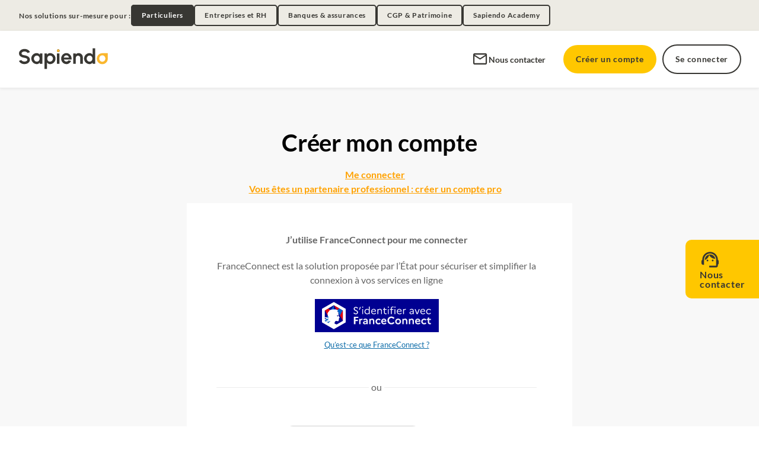

--- FILE ---
content_type: text/html; charset=UTF-8
request_url: https://www.sapiendo-retraite.fr/register
body_size: 25418
content:
<!DOCTYPE html>
<html lang="fr">
<head>
    <meta charset="utf-8">
<meta name="viewport" content="width=device-width, initial-scale=1">
<!-- CSRF Token -->
<meta name="csrf-token" content="Sf0i00zAicQkaEL0dfZaL1hUx3kNaqsjsGyMXUlY">


<!-- SEO -->
<title>Sapiendo - Créez votre compte Sapiendo et bénéficiez de nombreux avantages</title>
<meta name="description" content="Vous pouvez créer un compte personnel Sapiendo gratuitement. Cela vous permettra d&#039;accéder à plusieurs services retraite proposés par Sapiendo et ainsi de profiter des nombreux avantages que vous offre cette plateforme innovante de conseil.">
<meta name="keywords" content="">

<link rel="apple-touch-icon" sizes="180x180" href="https://www.sapiendo-retraite.fr/favicon/apple-touch-icon.png">
<link rel="icon" type="image/png" sizes="32x32" href="https://www.sapiendo-retraite.fr/favicon/favicon-32x32.png">
<link rel="icon" type="image/png" sizes="16x16" href="https://www.sapiendo-retraite.fr/favicon/favicon-16x16.png">
<link rel="manifest" href="https://www.sapiendo-retraite.fr/favicon/site.webmanifest">
<link rel="mask-icon" href="https://www.sapiendo-retraite.fr/favicon/safari-pinned-tab.svg" color="#fab72e">
<link rel="shortcut icon" href="https://www.sapiendo-retraite.fr/favicon/favicon.ico">
<meta name="msapplication-TileColor" content="#ffffff">
<meta name="msapplication-config" content="https://www.sapiendo-retraite.fr/favicon/browserconfig.xml">
<meta name="theme-color" content="#ffffff">

<meta name="facebook-domain-verification" content="r70shlpvkpab9vqzvovyt6wtoqth4s" />

<script type="text/javascript">
window.axeptioSettings = {
    clientId: "62f117657cfe9394db2ddfd9",
    cookiesVersion: "sapiendo-retraite-fr_Cp",
    googleConsentMode: {
        default: {
            analytics_storage: "denied",
            ad_storage: "denied",
            ad_user_data: "denied",
            ad_personalization: "denied",
            wait_for_update: 500
        }
    }
};

(function(d, s) {
    var t = d.getElementsByTagName(s)[0], e = d.createElement(s);
    e.async = true; e.src = "//static.axept.io/sdk.js";
    t.parentNode.insertBefore(e, t);
})(document, "script");

window.dataLayer = window.dataLayer || [];

window.isProductionEnvironment = true;
var user = null;
let page = null;
if (window.location.pathname.includes('rh')) {
    page = 'ressources humaines';
} else if (window.location.pathname.includes('academy')) {
    page = 'sapiendo academy';
} else if (
    window.location.pathname.includes('fintech-insurtech/pro-conseil') ||
    window.location.pathname.includes('creation-compte-pro')
) {
    page = 'professionnels du patrimoine';
} else if (window.location.pathname.includes('fintech-insurtech/grands-comptes')) {
    page = 'banque et assurances';
} else if (
    window.location.pathname.includes('expert-retraite') ||
    window.location.pathname.includes('sapiendo-actualites') ||
    window.location.pathname.includes('sapiendo-acteur-de-la-retraite') ||
    window.location.pathname.includes('presse') ||
    window.location.pathname.includes('recrutement')
) {
    page = 'corporate';
} else if (window.location.pathname.includes('contact')) {
    page = 'contact';
} else if (window.location.pathname.includes('landing-conseil-retraite')) {
    page = 'contact landing sea';
} else if (window.location.pathname.includes('compte')) {
    page = 'compte';
} else if (window.location.pathname === "/") {
    page = 'accueil';
} else {
    page = 'particuliers';
}

Tracking = {
    pushPageView: () => {
        let pathName = "/" + window.location.href.split('/').slice(3).join("/");
        window.dataLayer.push({
            event: 'page_view',
            environment: window.isProductionEnvironment ? 'prod' : 'preprod',
            page_type: page,
            user_status: user?.id_customer ? 'logged in' : 'not logged in',
            page_path: pathName
        });
    }
}

Tracking.pushPageView();


(function(w,d,s,l,i){w[l]=w[l]||[];w[l].push({'gtm.start':
    new Date().getTime(),event:'gtm.js'});var f=d.getElementsByTagName(s)[0],
    j=d.createElement(s),dl=l!='dataLayer'?'&l='+l:'';j.async=true;j.src=
    'https://www.googletagmanager.com/gtm.js?id='+i+dl;f.parentNode.insertBefore(j,f);
})(window,document,'script','dataLayer','GTM-PZM7P9X');

</script>

<link href="/modules/sapiendo/css/sapiendo.css?id=70f86b410d21dafd3e3c1217cfa7d54f" rel="stylesheet">
</head>
<body>
    <style>
    :root {
        --main: #FFC700;
        --secondary: #5d544a;
        --grey-strong: #383733;
        --ternary: '#FAF9F4';
        --orange_oil: '#2F2416';
        --grey_very_strong: '#272621';
        --grey_strong: '#383733';
        --grey_medium: '#BFBCB2';
        --grey_light: '#EDEBE4';
        --pro_blue: '#53848E';
        --oav_blue: '#64AA9D';
        --blue_light: '#F3F9FF';
        --beige_light: '#FFF5D3';
        --yellow_strong: '#ED9E93';
        --pink_light: '#FFF7F9';
        --pink_strong: '#E197AE';
        --purple_medium: '#A296D5';
        --purple_strong: '#938AC5';
        --green_light: '#DCEBDE';
        --green_strong: '#80B09F';
        --green_very_strong: '#709274';
        --green_circle: '#286654';
        --blue_medium: '#9BC6CF';
        --blue_simu: '#68B9BE';
        --blue_light_simu: '#EFFCFD';
        --blue_dark_simu: '#43969B';
        --newred: '#F33115';
        --beige_light_simu: '#FFF9F5';
        --orange_simu: '#FF9063';
        --border: '#ECECEC';
    }
</style>        <!-- Google Tag Manager (noscript) -->
    <noscript><iframe src="https://www.googletagmanager.com/ns.html?id=GTM-PZM7P9X" height="0" width="0" style="display:none;visibility:hidden"></iframe></noscript>
    <!-- End Google Tag Manager (noscript) -->
    <div class="main_wrap template_creation_compte etape1 bg_grey_2 " id="app">

                <!-- Avoid showing Topbar on landing pages -->
<nav id="top-newmenu">
    <nav>
  <div class="topnav icon-bar">
    <div class="left">
      <p class="topnav-text">Nos solutions sur-mesure pour :
      <ul>
        <li :class="{active: 'Particuliers' === current}">
          <a class="topnav-link" href="/">Particuliers</a>
        </li>
        <li :class="{active: 'Entreprises et RH' === current}">
          <a class="topnav-link" href="/rh/accueil">Entreprises et RH</a>
        </li>
        <li :class="{active: 'Banques & assurances' === current}">
          <a class="topnav-link" href="/fintech-insurtech/grands-comptes">Banques & assurances</a>
        </li>
        <li :class="{active: 'CGP & Patrimoine' === current}">
          <a class="topnav-link" href="/fintech-insurtech/pro-conseil">CGP & Patrimoine</a>
        </li>
        <li :class="{active: 'Sapiendo Academy' === current}">
          <a class="topnav-link" href="/sapiendo-academy/accueil">Sapiendo Academy</a>
        </li>
      </ul>
    </div>
  </div>
</nav></nav>

<div id="wrapper-newmenu" class="Menu Menu--sticky">
    <header>
        <nav id="navbar" class="Navbar">
            <nav class="wrapper">
                <div id="submenu-newmenu">
                    <div class="logo">
                                                <a href="/">
                            <img src="//www.sapiendo-retraite.fr/modules/sapiendo/images/logos/sapiendo_baseline.svg" width="150" height="86" alt="SAPIENDO" />
                        </a>
                                                                                                                                            </div>
                                    </div>
                                <div class="buttons-cta">
                    <a href="/contact" class="button-menu button button button--link"><v-icon>mdi-email-outline</v-icon>Nous contacter</a>
                    <a :href="getUrlRegister" class="button-menu button button--primary">Créer un compte</a>
                    <a href="/login" class="button-menu button button--secondary">Se connecter</a>
                </div>
                <div class="dropdown-container">
                    <a href="/contact" class="button-menu button button button--link"><v-icon>mdi-email-outline</v-icon>Nous contacter</a>
                    <button @click="toggleDropdown" class="button-menu button button--primary dropdown-button">
                        Espace client
                    </button>
                    <div v-show="isDropdownOpen" class="dropdown-menu">
                        <a class="dropdown-item" :href="getUrlRegister">Créer un compte </a>
                        <a class="dropdown-item" href="/login">Se connecter </a>
                    </div>
                </div>
                                            </nav>
        </nav>

        <div id="wrappermobile-newmenu">
            <div class="wrapper-mobile">
    <div class="header-role">
        <div class="current-icon" @click="showMenu()">
            <p>{{ current }}</p>
            <i class="material-icons" @click="setRoleRotate()" > expand_more </i>
        </div>
        <div :style="getHeight()" class="list-role" v-if="showmenu">
            <ul class="list-role-list" :style="getHeight()">
                <li class="list-role-item" v-for="(value, index) in left" :key="`showmenu-{$index}`">
                    <a @click="
                    showMenu();
                    setRoleRotate();
                    " :href="value.slug" v-if="current != value.title"><span class="text-mobile">{{ value.title }}</span></a>
                </li>
            </ul>
        </div>
    </div>
    <nav class="wrapper-mobile">
        <div class="logo">
            <a href="/">
                <img src="//www.sapiendo-retraite.fr/modules/sapiendo/images/logo-sapiendo.svg" width="150" height="86" alt="SAPIENDO" />
            </a>
        </div>
        <div class="group-button-mobile">
            <div @click="triggerSearch" class="search-mobile-toto">
                <img :src="searchMobileSrc" width="20" />
            </div>

            <button class="burgermenu" @click="mobileMenu()" :class="{open: menu_mobile_active}">
                <span></span>
                <span></span>
                <span></span>
            </button>
        </div>
    </nav>

    <nav class="burgermenucontent" :class="{open: menu_mobile_active}">
        <div v-if="subMenuMobile" id="close_popin" class="close_popin" @click="backMenu()">
            <i class="icon icon-chevron chevron-left"></i>
        </div>

        <div v-if="sub?.length > 0 && showLeftMenu()" class="super-link-content">
            <ul :style="getBackgroundColor(value.title)" v-for="(value, index) in sub" :key="'card leftcard-' + index">
                <li class="super-link" :key="index">
                    <a class="super-link-name" :href="value.slug">
                        <div class="content-link">
                            <p class="super-link-title">{{ value.title }}</p>
                            <i :style="getRotate(value.title)" v-if="value.submenu" class="material-icons" v-on:click.stop.prevent="setExpand(value.title)">
                                expand_more
                            </i>
                        </div>
                        <ul v-if="value.submenu && value.title == expand" class="sub-ul-item-link">
                            <li class="sub-li-item-link" v-for="(item, index) in value.submenu" :key="index">
                                <v-icon small>mdi-{{item.icon}}</v-icon>
                                <a :href="item.slug">
                                {{ item.title }}
                                </a>
                            </li>
                        </ul>
                    </a>
                </li>
            </ul>
        </div>

        <div class="button-group">
            <a href="/contact" class="button-menu button button button--link"><v-icon>mdi-email-outline</v-icon>Nous contacter</a>
                                        <a :href="getUrlRegister" class="button-menu button-cta-mobile button button--primary">Créer un compte</a>
                <a href="/login" class="button-menu button-cta-mobile button button--secondary">Se connecter</a>
                    </div>

        <div v-if="right?.length > 0" class="super-link-content-contact">
            <ul v-for="(value, index) in right" :key="'card leftcard-' + index">
                <li class="super-link" :key="index">
                    <a class="super-link-name" :href="value.slug">
                        <div class="contact-group">
                            <v-icon small>mdi-{{value.icon}}</v-icon>
                            <div class="content-link-contact">
                                <p class="super-link-title">{{ value.title }}</p>
                                <i :style="getRotate(value.title)" v-if="value.submenu" class="material-icons" v-on:click.stop.prevent="setExpand(value.title)">
                                    expand_more
                                </i>
                            </div>
                        </div>
                        <ul v-if="value.submenu && value.title == expand" class="sub-ul-item-link-contact">
                            <li class="sub-li-item-link-contact" v-for="(item, index) in value.submenu" :key="index">
                                <a :href="item.slug">
                                    <div class="content-link-contact-sub">
                                        <p class="super-link-title-sub">{{ item.title }}</p>
                                        <i :style="getSubRotate(item.title)" v-if="item.submenu" class="material-icons" v-on:click.stop.prevent="setSubExpand(item.title)">
                                            expand_more
                                        </i>
                                    </div>
                                </a>
                                <ul v-if="item.submenu && item.title == subexpand" class="sub-ul-item-link">
                                    <li class="subitem-li-item-link" v-for="(subitem, index) in item.submenu" :key="index">
                                        <a :href="subitem.slug">
                                        {{ subitem.title }}
                                        </a>
                                    </li>
                                </ul>
                            </li>
                        </ul>
                    </a>
                </li>
            </ul>
        </div>
    </nav>
</div>
        </div>
    </header>
    <div class="height-div-newmenu"></div></div>

        
                <!-- BreadCrumb -->
        
        
    
    <section class="bloc_login bg_grey_2">
    <p></p>
        <div class="wrap">
            <h1 class="center-xs no-margin">Créer mon compte </h1>
            <p class="center-xs mb-3">
                <a class="arrow_link underline link_creation_compte" href="https://www.sapiendo-retraite.fr/login">Me connecter</a>
                <br />
                <a class="arrow_link underline link_creation_compte" href="https://www.sapiendo-retraite.fr/creation-compte-pro">Vous êtes un partenaire professionnel : créer un compte pro</a>
            </p>
        </div>
    </section>
    <form ref="registerForm" method="POST" action="https://www.sapiendo-retraite.fr/register">
    <div id="my_name_71O3Mh3AXboVvPcd_wrap"  style="display: none" aria-hidden="true">
        <input id="my_name_71O3Mh3AXboVvPcd"
               name="my_name_71O3Mh3AXboVvPcd"
               type="text"
               value=""
                              autocomplete="nope"
               tabindex="-1">
        <input name="valid_from"
               type="text"
               value="[base64]"
                              autocomplete="off"
               tabindex="-1">
    </div>
    <input type="hidden" name="_token" value="Sf0i00zAicQkaEL0dfZaL1hUx3kNaqsjsGyMXUlY" autocomplete="off">        <section class="bg_grey_2">
        <div class="wrap row flex-register">
            <div class="formulaire">
                <div class="pt-20">
                <div class="flex-france-connect-register">
                <div class="france-connect">
    <div class="text-france-connect">
        <p class="bolder">J’utilise FranceConnect pour me connecter</p>
        <p>FranceConnect est la solution proposée par l’État pour sécuriser et simplifier la connexion à vos services en ligne</p>
    </div>
    <div class="france-connect-image-link">
        <div onclick="window.location='https://www.sapiendo-retraite.fr/fc-auth/login'" id="img" />
    </div>
    <a href="https://franceconnect.gouv.fr" target="_blank" class="link">Qu’est-ce que FranceConnect ? </a>
</div>
<div class="separator">ou</div>                </div>
                <div class="col-md-12 col-sm-12 col-xs-12">
    <div class="line_form">
    <label class="label">Civilité*</label>
    <div class="input_custom civilite">
        <span class="select_custom" @click="showOverlay = true; showSelectCivilite = true;">
            <div class="selected">{{selectCivilite}}</div>
            <div class="down-btn">
                <img src="//www.sapiendo-retraite.fr/modules/sapiendo/images/down.svg" width="14" />
            </div>
            <transition name="fade">
                <div class="list_option" v-show="showSelectCivilite">
                                        <div ref="civilite1" id="civilite1" @click.stop="updateSelectCivilite('Monsieur', '1')">Monsieur
                    </div>
                                        <div ref="civilite2" id="civilite2" @click.stop="updateSelectCivilite('Madame', '2')">Madame
                    </div>
                                    </div>
            </transition>
            <input type="hidden" ref="civilite" id="civilite" name="id_gender" value="" />
        </span>
    </div>
</div>
</div>
<div class="col-md-12 col-sm-12 col-xs-12">
    <div class="line_form">
        <label class="label" for="lastname">Nom*</label>
        <div class="input_custom">
            <input type="text" name="lastname" autocmplete="off" id="lastname" value="" placeholder="Saisissez votre nom"  v-on:keyup="updateLastname" @change="updateLastname" />
        </div>
    </div>
    </div>
<div class="col-md-12 col-sm-12 col-xs-12">
    <div class="line_form">
        <label class="label" for="firstname">Prénom*</label>
        <div class="input_custom">
            <input type="text" name="firstname" id="firstname" value="" placeholder="Saisissez votre prénom" v-on:keyup="updateFirstname" @change="updateFirstname" autocmplete="off" />
        </div>
    </div>
    </div>
<div class="col-md-12 col-sm-12 col-xs-12">
    <div class="line_form">
    <label class="label" for="email">Votre email*</label>
    <div class="input_custom">
                <input id="email" type="email" class="form-control " name="email" value="" required autocomplete="off" placeholder="Saisissez votre email" v-on:keyup="updateEmail" @change="updateEmail" />
    </div>
</div>
</div>
<div class="col-md-12 col-sm-12 col-xs-12">
    <div class="line_form">
        <label class="label" for="phone">Téléphone*</label>
        <div class="input_custom">
            <input type="tel" name="phone" id="phone" pattern="0[0-9]{9}" value="" placeholder="Saisissez votre numéro de téléphone" required v-on:keyup="updatePhone" autocomplete="off"/>

        </div>

    </div>
    <span class="info-feedback" role="alert">
        (Donnée pouvant être prise en compte pour la sécurisation de votre compte)
    </span>
    </div>
<div class="col-md-12 col-sm-12 col-xs-12">
    <div class="line_form ">
    <label class="label" for="password">Mot de passe*</label>
    <div class="input_custom">
        <input id="password" ref="password" v-on:keyup="checkPassword" type="password"
               class="form-control " name="password"
               required autocomplete="new-password" placeholder="Saisissez votre mot de passe"
               :class="passwordIsValid() && 'valid'"
        />
        <i class="material-icons password" :class="passwordIsValid() && 'valid'">check</i>
    </div>
</div>
<div class="valid_password">
    <div :class="{ active : passwordCaracteres}">
        <i class="material-icons">check</i>
        Doit contenir au moins 12 caractères
    </div>
    <div :class="{ active : passwordChiffre}">
        <i class="material-icons">check</i>
        Doit contenir au moins 1 chiffre
    </div>
    <div :class="{ active : passwordMaj}">
        <i class="material-icons">check</i>
        Doit contenir au moins 1 majuscule
    </div>
    <div :class="{ active : passwordMin}">
        <i class="material-icons">check</i>
        Doit contenir au moins 1 minuscule
    </div>
    <div :class="{ active : passwordSpecialChars}">
        <i class="material-icons">check</i>
        Doit contenir au moins 1 caractère spécial parmi ceux ci :<br/>!@#%^&*()_+-=\[]{}|;:,.<>?~`
    </div>
</div>
</div>
<div class="col-md-12 col-sm-12 col-xs-12">
    <div class="line_form ">
    <label class="label" for="password">Confirmez le mot de passe*</label>
    <div class="input_custom">
        <input id="password-confirm" ref="passwordconfirm" v-on:keyup="checkPasswordRepeat" type="password" class="form-control" name="password_confirmation" placeholder="Confirmez votre mot de passe" required autocomplete="new-password" :class="passwordRepeatIsValid() && 'valid'"/>
        <i class="material-icons password" :class="passwordRepeatIsValid() && 'valid'">check</i>
    </div>
    
</div>
<div class="valid_password">
    <div :class="{ active : passwordRepeat}">
        <i class="material-icons">check</i>
        Doit correspondre au précédent mot de passe
    </div>
</div>
</div>
<div class="col-md-12 col-sm-12 col-xs-12 mentions_obligatoires">
    * Mentions obligatoires
</div>
<div class="col-md-12 col-sm-12 col-xs-12">
    <div class="opt">
        <input id="optin" type="checkbox" class="custom_checkbox" name="optin" value="1" @change="updateOptin" />
                <label for="optin" class="italic">
            J’ai lu et j’accepte les <a href="https://www.sapiendo-retraite.fr/conditions-generales-utilisation">Conditions Générales d'Utilisation</a> et je reconnais avoir pris connaissance de la <a href="https://www.sapiendo-retraite.fr/politique-de-confidentialite">Politique de Confidentialité</a> de Sapiendo.
        </label>
            </div>
            <div class="opt opt--services">
        <input id="newsletter" type="checkbox" class="custom_checkbox" name="newsletter" value="1" />
        <label for="newsletter" class="italic">
            <span>RECEVOIR DES INFORMATIONS SUR LES SERVICES RETRAITE SAPIENDO</span>
          Je souhaite recevoir des messages de Sapiendo sur l’actualité du système des retraites et sur les solutions de conseil retraite Sapiendo qui pourraient m’intéresser.
        </label>
    </div>
    
        <div class="opt">
        <input id="optin_data" type="checkbox" class="custom_checkbox" name="optin_data" value="1" />
        <label for="optin_data" class="italic">
            <span>RECEVOIR DES INFORMATIONS SUR LES SERVICES DES PARTENAIRES SAPIENDO</span>
            Je souhaite recevoir des messages de Sapiendo sur les services proposés par les partenaires sélectionnés par Sapiendo.
        </label>
    </div>
    
        </div>

<div class="btn_container_register btn_desktop">
    <button type="submit" :disabled="!checkValidForm" class="button button-register" @click.passive="submit">
        <span>Continuer</span>
    </button>
</div>

<div class="col-md-12 col-sm-12 col-xs-12 flex-container btn_mobile">
    <button type="submit" :disabled="!checkValidForm" class="button button-register" @click.passive="submit">
        <span>Continuer</span>
    </button>
</div>
            </div>
            </div>
        </div>
    </section>
                <section class="bg_grey_2">
    <div class="wrap">
        <p class="legal pt-10 pb-50 center-xs">
            Les données recueillies par Sapiendo font l'objet d'un traitement informatique afin de répondre à votre
            demande de conseil en matière de retraite, de gérer votre compte, d'entretenir votre relation commerciale
            avec Sapiendo et, éventuellement, de vous informer sur les produits et services décrits ci-dessus, avec
            votre consentement. Elles ne sont destinées qu'à la société R'Fintech. Conformément à la Loi Informatique
            et Libertés du 6 janvier 1978 plusieurs fois modifiée et au RGPD, nous vous invitons à consulter notre
            <a href="https://www.sapiendo-retraite.fr/politique-de-confidentialite" class="txt_orange">Politique de Confidentialité</a>
            pour plus d'informations sur la façon dont nous traitons vos données, sur la manière dont nous les protégeons
            et sur les droits dont vous disposez dessus (accès, portabilité, rectification, mise à jour, suppression,
            opposition au traitement, limitation du traitement, retrait du consentement, sort des données après votre mort),
            comment nous les protégeons, comment obtenir davantage d’informations.
        </p>
    </div>
</section>
    </form>


        <!-- FOOTER -->
<footer>
    <div class="footer_part_2 ">
        <div class="wrap">
            <div class="coordonnees">
                <img src="//www.sapiendo-retraite.fr/modules/sapiendo/images/logo-sapiendo-blanc.svg" width="135" height="auto" alt="SAPIENDO" /><br />
                                <br />
                <a href="https://www.sapiendo-retraite.fr/contact"><span>Contact</span></a><br />
                <a href="https://www.google.com/maps/place/16+Rue+d'Ath%C3%A8nes,+75009+Paris,+France/@48.8781386,2.3257917,17z/data=!3m1!4b1!4m5!3m4!1s0x47e66e4a40a39a1d:0xaf6a3d7d99352863!8m2!3d48.8781386!4d2.3279804" target="_blank"> 
                   <i class="mdi-map-marker-outline mdi v-icon" aria-hidden="true"></i>
                   19 rue de Calais 75009 Paris
                </a><br />
                <a href="tel:+33176403249" target="_blank">
                    <i class="mdi-phone-incoming-outline mdi v-icon" aria-hidden="true"></i>
                    01 76 40 32 49
                </a>
                <br />
                <a href="https://fr.linkedin.com/company/sapiendo-retraite" target="_blank">
                    <picture>
                        <img class="socials" src="//www.sapiendo-retraite.fr/modules/sapiendo/images/footer/linkedin.svg" alt="Linkedin" />
                    </picture>
                </a>
                <a href="https://twitter.com/sapiendo_retr" target="_blank">
                    <picture>
                        <img class="socials" src="//www.sapiendo-retraite.fr/modules/sapiendo/images/footer/twitter.svg" alt="Twitter" />
                    </picture>
                </a>
                <a href="https://www.facebook.com/sapiendoretraite/" target="_blank">
                    <picture>
                        <img class="socials" src="//www.sapiendo-retraite.fr/modules/sapiendo/images/footer/facebook.svg" alt="Linkedin" />
                    </picture>
                </a>
                            </div>
                        <div class="footer_part_1">
                <div class="wrap">
                    <div>
                        <a href="https://www.sapiendo-retraite.fr/expert-retraite">
                            <h4>Qui sommes-nous&nbsp;?</h4>
                        </a>
                        <a href="https://www.sapiendo-retraite.fr/expert-retraite">Présentation de Sapiendo</a><br />
                        <a href="https://www.sapiendo-retraite.fr/sapiendo-actualites">Actualité Sapiendo</a><br />
                        <a href="https://www.sapiendo-retraite.fr/sapiendo-presse">Revue de presse</a><br />
                        <a href="https://www.sapiendo-retraite.fr/communique-presse">Communiqués de presse</a><br />
                        <a href="https://www.sapiendo-retraite.fr/sapiendo-acteur-de-la-retraite">Sapiendo s'engage</a><br />
                        <a href="https://www.sapiendo-retraite.fr/recrutement">Recrutement</a>
                    </div>
                    <div>
                        <a href="https://www.sapiendo-retraite.fr">
                            <h4>Particuliers</h4>
                        </a>
                        <a href="https://www.sapiendo-retraite.fr/calcul-retraite/bilan-retraite-digital">Bilan retraite en autonomie</a><br />
                        <a href="https://www.sapiendo-retraite.fr/calcul-retraite/bilan-retraite">Bilan retraite + 1H avec un expert retraite</a><br />
                        <a href="https://www.sapiendo-retraite.fr/calcul-retraite/bilan-premium">Bilan retraite Premium</a><br />
                        <a href="https://www.sapiendo-retraite.fr/calcul-retraite/bilan-retraite-individuel">Bilan retraite sur-mesure</a><br />
                        <a href="https://www.sapiendo-retraite.fr/calcul-retraite/depart-en-retraite">Aide au départ en retraite - Formule Essentielle</a><br />
                        <a href="https://www.sapiendo-retraite.fr/calcul-retraite/depart-en-retraite-personnalise">Aide au départ en retraite « Sapiendo s’occupe de tout »</a><br />
                        <a href="https://www.sapiendo-retraite.fr/calcul-retraite/conseil-retraite">Entretien Conseil Retraite</a><br />
                        <a href="https://www.sapiendo-retraite.fr/information-retraite">Fiches d'information retraite</a><br />
                        <a href="https://www.sapiendo-retraite.fr/actualites-retraite">Actualités et dossier retraite</a>
                    </div>
                    <div>
                        <a href="https://www.sapiendo-retraite.fr/rh/accueil">
                            <h4>Entreprises et RH</h4>
                        </a>
                        <a href="https://www.sapiendo-retraite.fr/rh/calcul-etudes-retraite">Calcul &amp; études retraite</a><br />
                        <a href="https://www.sapiendo-retraite.fr/rh/depart-retraite">Passage à la retraite</a><br />
                        <a href="https://www.sapiendo-retraite.fr/rh/formations">Formations</a><br />
                        <a href="https://www.sapiendo-retraite.fr/rh/leia-solution-tout-en-un">Leïa, solution tout-en-un</a><br />
                        <a href="https://www.sapiendo-retraite.fr/rh/actualites-rh">Actualités RH</a>
                    </div>
                    <div class="footer_part_1_last">
                        <a href="https://www.sapiendo-retraite.fr/fintech-insurtech/pro-conseil">
                            <h4>CGP &amp; Patrimoine</h4>
                        </a>
                        <a href="https://www.sapiendo-retraite.fr/fintech-insurtech/grands-comptes">
                            <h4>Banques &amp; Assurances</h4>
                        </a>
                        <a href="https://www.sapiendo-retraite.fr/sapiendo-academy/accueil">
                            <h4>Sapiendo Academy</h4>
                        </a>
                    </div>
                </div>
            </div>
                    </div>
    </div>
    <div class="footer_part_3">
        <hr>
        <div class="links">
            <a href="https://www.sapiendo-retraite.fr/mentions-legales">Mentions légales</a> <span>|</span>
            <a href="https://www.sapiendo-retraite.fr/politique-de-confidentialite">Politique de confidentialité</a> <span>|</span>
            <a href="https://www.sapiendo-retraite.fr/politique-gestion-cookies">Politique de gestion des cookies</a> <span>|</span>
            <a href="https://www.sapiendo-retraite.fr/conditions-generales-utilisation">CGU</a> <span>|</span>
            <a href="https://www.sapiendo-retraite.fr/conditions-generales-utilisation-professionnels">CGU usage professionnel</a> <span>|</span>
            <a href="https://www.sapiendo-retraite.fr/calcul-retraite-rapide">Calcul retraite rapide</a>
        </div>
    </div>
</footer>

        <search-popin :is-opened="showSearch" action="https://www.sapiendo-retraite.fr/search" value="" img="//www.sapiendo-retraite.fr/modules/sapiendo/images/search.svg" :csrf="csrfToken" @close="showSearch = !showSearch"></search-popin>
    </div>
    
    <script type="text/javascript">const Ziggy={"url":"https:\/\/www.sapiendo-retraite.fr","port":null,"defaults":{},"routes":{"cashier.payment":{"uri":"stripe\/payment\/{id}","methods":["GET","HEAD"],"parameters":["id"]},"cashier.webhook":{"uri":"stripe\/webhook","methods":["POST"]},"passport.token":{"uri":"oauth\/token","methods":["POST"]},"passport.authorizations.authorize":{"uri":"oauth\/authorize","methods":["GET","HEAD"]},"passport.device":{"uri":"oauth\/device","methods":["GET","HEAD"]},"passport.device.code":{"uri":"oauth\/device\/code","methods":["POST"]},"passport.token.refresh":{"uri":"oauth\/token\/refresh","methods":["POST"]},"passport.authorizations.approve":{"uri":"oauth\/authorize","methods":["POST"]},"passport.authorizations.deny":{"uri":"oauth\/authorize","methods":["DELETE"]},"passport.device.authorizations.authorize":{"uri":"oauth\/device\/authorize","methods":["GET","HEAD"]},"passport.device.authorizations.approve":{"uri":"oauth\/device\/authorize","methods":["POST"]},"passport.device.authorizations.deny":{"uri":"oauth\/device\/authorize","methods":["DELETE"]},"ignition.healthCheck":{"uri":"_ignition\/health-check","methods":["GET","HEAD"]},"ignition.executeSolution":{"uri":"_ignition\/execute-solution","methods":["POST"]},"ignition.updateConfig":{"uri":"_ignition\/update-config","methods":["POST"]},"excel.download":{"uri":"api\/excel\/download\/{token}","methods":["GET","HEAD"],"parameters":["token"]},"excel.check-status":{"uri":"api\/excel\/check\/{token}","methods":["GET","HEAD"],"parameters":["token"]},"core.parcours-common.points-agirc-tc.index":{"uri":"parcours-common\/points-agirc-tc-estimes","methods":["GET","HEAD"]},"core.parcours-common.points-agirc-tc.update":{"uri":"parcours-common\/points-agirc-tc-estimes","methods":["PUT"]},"core.simulation-access.getSimulationInfo":{"uri":"simulation-access\/info","methods":["GET","HEAD"]},"core.simulation-access.list":{"uri":"simulation-access\/user-simulations","methods":["GET","HEAD"]},"core.simulation-access.list-user":{"uri":"simulation-access\/list-user","methods":["GET","HEAD"]},"core.simulation-access.delete":{"uri":"simulation-access\/user-simulations\/{simulationName}\/{simulationKey}\/delete","methods":["DELETE"],"parameters":["simulationName","simulationKey"]},"core.simulation-access.share":{"uri":"simulation-access\/share\/{simulationRapide}","methods":["POST"],"parameters":["simulationRapide"],"bindings":{"simulationRapide":"id_sapiendo_simulation_rapide"}},"core.simulation-access.accesses.destroy":{"uri":"simulation-access\/accesses\/{simulationRapide}\/{customer}","methods":["DELETE"],"parameters":["simulationRapide","customer"],"bindings":{"simulationRapide":"id_sapiendo_simulation_rapide","customer":"id_customer"}},"core.simulation-access.invitations.destroy":{"uri":"simulation-access\/invitations\/{simulationRapide}\/{simulationRapideInvitation}","methods":["DELETE"],"parameters":["simulationRapide","simulationRapideInvitation"],"bindings":{"simulationRapide":"id_sapiendo_simulation_rapide","simulationRapideInvitation":"id"}},"core.simulation-access.simulationGetInputs":{"uri":"simulation-access\/simulations\/{simulationName}\/{simulationKey}\/inputs","methods":["GET","HEAD"],"parameters":["simulationName","simulationKey"]},"core.simulation-access.simulationReversion":{"uri":"simulation-access\/simulateur-reversion","methods":["POST"]},"core.simulation-access.simulationReversionInfo":{"uri":"simulation-access\/simulateur-reversion-info","methods":["POST"]},"core.simulation-access.simulationEnfants":{"uri":"simulation-access\/simulateur-enfants","methods":["POST"]},"core.simulation-access.simulationTempsPartiel":{"uri":"simulation-access\/simulateur-temps-partiel","methods":["POST"]},"core.simulation-access.simulationCotisations":{"uri":"simulation-access\/simulateur-cotisations","methods":["POST"]},"core.simulation-access.simulationGain":{"uri":"simulation-access\/simulateur-gain","methods":["POST"]},"core.simulation-access.simulationMariage":{"uri":"simulation-access\/simulateur-mariage","methods":["POST"]},"core.simulation-access.simulationPacs":{"uri":"simulation-access\/simulateur-pacs","methods":["POST"]},"core.simulation-access.simulationDivorce":{"uri":"simulation-access\/simulateur-divorce","methods":["POST"]},"core.simulation-access.simulationBrutNet":{"uri":"simulation-access\/simulateur-brut-net","methods":["POST"]},"core.simulation-access.simulateurPlafondEconomieImpot":{"uri":"simulation-access\/simulateur-plafond-economie-impot","methods":["POST"]},"core.simulation-access.simulateurEconomieImpot":{"uri":"simulation-access\/simulateur-economie-impot","methods":["POST"]},"core.simulation-access.avisImpot.create":{"uri":"simulation-access\/avis-impot","methods":["POST"]},"core.simulation-access.avisImpot.process":{"uri":"simulation-access\/avis-impot\/{avisImpot}\/process","methods":["GET","HEAD"],"parameters":["avisImpot"],"bindings":{"avisImpot":"id"}},"core.simulation-access.avisImpot.update":{"uri":"simulation-access\/avis-impot\/{avisImpot}\/update","methods":["POST"],"parameters":["avisImpot"],"bindings":{"avisImpot":"id"}},"core.simulation-access.avisImpotEconomieImpotInputs":{"uri":"simulation-access\/avis-impot\/{avisImpot}\/economie-impot-inputs","methods":["GET","HEAD"],"parameters":["avisImpot"],"bindings":{"avisImpot":"id"}},"core.simulation-access.simulateurEconomieImpotStepValidation":{"uri":"simulation-access\/simulateur-economie-impot\/steps","methods":["POST"]},"core.simulation-access.simulationEconomieImpotInfo":{"uri":"simulation-access\/simulateur-economie-impot\/info","methods":["GET","HEAD"]},"core.simulation-access.simulateurCapitalisationFiscal":{"uri":"simulation-access\/simulateur-capitalisation-fiscal","methods":["POST"]},"core.simulation-access.simulateurCapitalisationFiscalInfo":{"uri":"simulation-access\/simulateur-capitalisation-fiscal\/info","methods":["GET","HEAD"]},"core.simulation-access.simulateurCapitalisation":{"uri":"simulation-access\/simulateur-capitalisation","methods":["POST"]},"core.simulation-access.simulateurReverseCapitalisation":{"uri":"simulation-access\/simulateur-reverse-capitalisation","methods":["POST"]},"core.simulation-access.getSimulateurReverseCapitalisation":{"uri":"simulation-access\/simulateur-reverse-capitalisation\/{simulationKey}","methods":["GET","HEAD"],"parameters":["simulationKey"]},"core.simulation-access.simulateurAmundiCapitalisation":{"uri":"simulation-access\/simulateur-amundi-capitalisation","methods":["POST"]},"core.simulation-access.getSimulateurAmundiCapitalisation":{"uri":"simulation-access\/simulateur-amundi-capitalisation\/{simulationKey}","methods":["GET","HEAD"],"parameters":["simulationKey"]},"core.simulation-access.simulationAvantApres2023":{"uri":"simulation-access\/simulateur-avant-apres-2023","methods":["POST"]},"core.simulation-access.simulateurDepensesInfo":{"uri":"simulation-access\/simulateur-depenses-info","methods":["POST"]},"core.simulation-access.simulateurDepenses":{"uri":"simulation-access\/simulateur-depenses","methods":["POST"]},"core.simulation-access.simulationCockpit":{"uri":"simulation-access\/simulateur-cockpit","methods":["POST"]},"core.simulation-access.simulationCockpitInfo":{"uri":"simulation-access\/simulateur-cockpit-info","methods":["GET","HEAD"]},"core.simulation-access.simulateurPension":{"uri":"simulation-access\/simulateur-pension","methods":["POST"]},"core.simulation-access.getSimulateurPension":{"uri":"simulation-access\/simulateur-pension\/{simulationKey}","methods":["GET","HEAD"],"parameters":["simulationKey"]},"core.simulation-access.simulateurPensionReversion":{"uri":"simulation-access\/simulateur-pension-reversion","methods":["POST"]},"core.simulation-access.simulationEpargne":{"uri":"simulation-access\/simulateur-epargne","methods":["POST"]},"core.simulation-access.simulationTauxPleinRIS":{"uri":"simulation-access\/simulateur-taux-plein-ris","methods":["POST"]},"core.simulation-access.simulationTauxPleinCNAV":{"uri":"simulation-access\/simulateur-taux-plein-cnav","methods":["POST"]},"core.simulation-access.simulationTauxPleinAnticipeCNAV":{"uri":"simulation-access\/simulateur-taux-plein-anticipe-cnav","methods":["POST"]},"core.simulation-access.simulationMichelinChangementStatut":{"uri":"simulation-access\/simulateur-michelin-changement-statut","methods":["POST"]},"core.simulation-access.simulationMichelinChangementStatutInfo":{"uri":"simulation-access\/simulateur-michelin-changement-statut\/info","methods":["GET","HEAD"]},"core.simulation-access.simulationCumulRetraite":{"uri":"simulation-access\/simulateur-cumul-retraite","methods":["POST"]},"core.simulation-access.simulationEpargneMini":{"uri":"simulation-access\/simulateur-epargne-mini","methods":["POST"]},"core.simulation-access.simulationRemunerationConversion":{"uri":"simulation-access\/simulateur-remuneration-conversion","methods":["POST"]},"core.parcours-estimation.parcours.show":{"uri":"parcours-estimation\/parcours","methods":["GET","HEAD"]},"core.parcours-estimation.parcours.update-name":{"uri":"parcours-estimation\/parcours\/update-name","methods":["PUT"]},"core.parcours-estimation.simulation.upload":{"uri":"parcours-estimation\/simulation\/upload","methods":["POST"]},"core.parcours-estimation.ris.upload":{"uri":"parcours-estimation\/ris\/upload","methods":["POST"]},"core.parcours-estimation.ris.boris.recuperation-ris":{"uri":"parcours-estimation\/ris\/boris\/recuperation-ris","methods":["POST"]},"core.parcours-estimation.ris.boris.process":{"uri":"parcours-estimation\/ris\/boris\/process","methods":["GET","HEAD"]},"core.parcours-estimation.ris.process":{"uri":"parcours-estimation\/ris\/process","methods":["GET","HEAD"]},"core.parcours-estimation.informations.store":{"uri":"parcours-estimation\/informations","methods":["POST"]},"core.parcours-estimation.informations.update":{"uri":"parcours-estimation\/informations","methods":["PUT"]},"core.parcours-estimation.informations.enfants.index":{"uri":"parcours-estimation\/informations\/enfants","methods":["GET","HEAD"]},"core.parcours-estimation.informations.enfants.store":{"uri":"parcours-estimation\/informations\/enfants\/create","methods":["POST"]},"core.parcours-estimation.informations.enfants.update":{"uri":"parcours-estimation\/informations\/enfants\/{childDetail}\/update","methods":["POST"],"parameters":["childDetail"],"bindings":{"childDetail":"id"}},"core.parcours-estimation.informations.enfants.delete":{"uri":"parcours-estimation\/informations\/enfants\/{childDetail}\/delete","methods":["POST"],"parameters":["childDetail"],"bindings":{"childDetail":"id"}},"core.parcours-estimation.informations.index":{"uri":"parcours-estimation\/informations","methods":["GET","HEAD"]},"core.parcours-estimation.informations-complementaires.store":{"uri":"parcours-estimation\/informations-complementaires","methods":["POST"]},"core.parcours-estimation.informations.trimestre-enfants.update":{"uri":"parcours-estimation\/informations\/trimestre-enfants","methods":["PUT"]},"core.parcours-estimation.acquis.index":{"uri":"parcours-estimation\/acquis","methods":["GET","HEAD"]},"core.parcours-estimation.epargne.index":{"uri":"parcours-estimation\/epargne","methods":["GET","HEAD"]},"core.parcours-estimation.epargne.store":{"uri":"parcours-estimation\/epargne","methods":["POST"]},"core.parcours-estimation.epargne_complete.store":{"uri":"parcours-estimation\/epargne-complete","methods":["POST"]},"core.parcours-estimation.capitalisation.versements":{"uri":"parcours-estimation\/capitalisation\/versements","methods":["GET","HEAD"]},"core.parcours-estimation.capitalisation.capital_total":{"uri":"parcours-estimation\/capitalisation\/capital-total","methods":["GET","HEAD"]},"core.parcours-estimation.simulations.contrat_epargne.upload":{"uri":"parcours-estimation\/simulations\/{simulation_key}\/contrat-epargne\/upload","methods":["POST"],"parameters":["simulation_key"]},"core.parcours-estimation.simulations.contrat_epargne.get":{"uri":"parcours-estimation\/simulations\/{simulation_key}\/contrat-epargne","methods":["GET","HEAD"],"parameters":["simulation_key"]},"core.parcours-estimation.simulations.contrat_epargne.update":{"uri":"parcours-estimation\/simulations\/{simulation_key}\/contrat-epargne\/{contratEpargne}","methods":["PUT"],"parameters":["simulation_key","contratEpargne"]},"core.parcours-estimation.projection.index":{"uri":"parcours-estimation\/projection-statuts","methods":["GET","HEAD"]},"core.parcours-estimation.projection.store":{"uri":"parcours-estimation\/projection-statuts","methods":["POST"]},"core.parcours-estimation.dates":{"uri":"parcours-estimation\/dates","methods":["GET","HEAD"]},"core.parcours-estimation.results.index":{"uri":"parcours-estimation\/results","methods":["GET","HEAD"]},"core.parcours-estimation.results-with-capitalisation.index":{"uri":"parcours-estimation\/results-capitalisation","methods":["GET","HEAD"]},"core.parcours-estimation.depart_anticipe_preview":{"uri":"parcours-estimation\/depart-anticipe-preview","methods":["GET","HEAD"]},"core.parcours-estimation.depart-age-personnalise.store":{"uri":"parcours-estimation\/depart-age-personnalise","methods":["POST"]},"core.parcours-estimation.projection.score":{"uri":"parcours-estimation\/projection-score","methods":["GET","HEAD"]},"core.parcours-estimation.reversion.index":{"uri":"parcours-estimation\/results-reversion","methods":["GET","HEAD"]},"core.parcours-estimation.reversion.store":{"uri":"parcours-estimation\/reversion","methods":["POST"]},"core.parcours-estimation.api.callback-error":{"uri":"parcours-estimation\/api\/boris\/error","methods":["POST"]},"core.parcours-estimation.api.callback-success":{"uri":"parcours-estimation\/api\/boris\/success","methods":["POST"]},"core.parcours-estimation.api.callback-epargne":{"uri":"parcours-estimation\/api\/boris\/epargne","methods":["POST"]},"core.parcours-infos.informations":{"uri":"parcours-infos\/informations","methods":["GET","HEAD"]},"core.parcours-infos.services-statuts":{"uri":"parcours-infos\/services-statuts","methods":["GET","HEAD"]},"core.parcours-infos.services":{"uri":"parcours-infos\/services","methods":["GET","HEAD"]},"core.parcours-infos.index":{"uri":"parcours-infos","methods":["GET","HEAD"]},"core.parcours-verification.progression":{"uri":"parcours-verification\/progression","methods":["GET","HEAD"]},"core.parcours-verification.questions-group":{"uri":"parcours-verification\/questions-group","methods":["GET","HEAD"]},"core.parcours-verification.answers":{"uri":"parcours-verification\/answers","methods":["POST"]},"core.parcours-verification.warnings":{"uri":"parcours-verification\/warnings","methods":["GET","HEAD"]},"core.parcours-verification.results":{"uri":"parcours-verification\/results","methods":["GET","HEAD"]},"core.parcours-verification.depart_anticipe_preview":{"uri":"parcours-verification\/depart-anticipe-preview","methods":["GET","HEAD"]},"core.parcours-verification.answers.destroy":{"uri":"parcours-verification\/answers","methods":["DELETE"]},"core.parcours-verification.projection.score":{"uri":"parcours-verification\/projection-score","methods":["GET","HEAD"]},"core.parcours-optimisation.index":{"uri":"parcours-optimisation\/sommaire","methods":["GET","HEAD"]},"core.parcours-optimisation.depart-anticipe":{"uri":"parcours-optimisation\/depart-anticipe","methods":["GET","HEAD"]},"core.parcours-optimisation.depart-anticipe-raison-sante":{"uri":"parcours-optimisation\/depart-anticipe-raison-sante","methods":["GET","HEAD"]},"core.parcours-optimisation.rachat-trimestre.form-parameters":{"uri":"parcours-optimisation\/rachat-trimestre\/form-parameters","methods":["GET","HEAD"]},"core.parcours-optimisation.rachat-trimestre.calculate":{"uri":"parcours-optimisation\/rachat-trimestre\/calculate","methods":["POST"]},"core.parcours-optimisation.rachat-trimestre.store":{"uri":"parcours-optimisation\/rachat-trimestre\/store","methods":["POST"]},"core.parcours-optimisation.cumul-emploi-retraite.index":{"uri":"parcours-optimisation\/cumul-emploi-retraite","methods":["GET","HEAD"]},"core.parcours-optimisation.cumul-emploi-retraite.calculate":{"uri":"parcours-optimisation\/cumul-emploi-retraite","methods":["POST"]},"core.parcours-optimisation.cumul-emploi-retraite.update":{"uri":"parcours-optimisation\/cumul-emploi-retraite\/update","methods":["POST"]},"core.parcours-optimisation.retraite-progressive.index":{"uri":"parcours-optimisation\/retraite-progressive","methods":["GET","HEAD"]},"core.parcours-optimisation.retraite-progressive.calculate-first-step":{"uri":"parcours-optimisation\/retraite-progressive\/update-first-step","methods":["POST"]},"core.parcours-optimisation.retraite-progressive.calculate":{"uri":"parcours-optimisation\/retraite-progressive\/update-second-step","methods":["POST"]},"core.parcours-optimisation.retraite-progressive-old.index":{"uri":"parcours-optimisation\/retraite-progressive-org","methods":["GET","HEAD"]},"core.parcours-optimisation.retraite-progressive-old.calculate":{"uri":"parcours-optimisation\/retraite-progressive-org\/update","methods":["POST"]},"core.parcours-optimisation.results":{"uri":"parcours-optimisation\/results","methods":["GET","HEAD"]},"core.parcours-optimisation.depart-anticipe-personnalise.store":{"uri":"parcours-optimisation\/depart-anticipe-personnalise","methods":["POST"]},"core.parcours-expert.parcours.index":{"uri":"parcours-expert","methods":["GET","HEAD"]},"core.parcours-expert.parcours.show":{"uri":"parcours-expert\/parcours","methods":["GET","HEAD"]},"core.parcours-expert.parcours.store":{"uri":"parcours-expert\/parcours","methods":["POST"]},"core.parcours-expert.parcours.delete":{"uri":"parcours-expert\/parcours","methods":["DELETE"]},"core.parcours-expert.parcours.update_note":{"uri":"parcours-expert\/parcours\/note","methods":["PUT"]},"core.parcours-expert.parcours.parcours_activity.store":{"uri":"parcours-expert\/override-parcours","methods":["POST"]},"core.parcours-expert.parcours.parcours_trimestre.store":{"uri":"parcours-expert\/override-parcours-trimestres","methods":["POST"]},"core.parcours-expert.parcours.statut.delete":{"uri":"parcours-expert\/statut","methods":["DELETE"]},"core.parcours-expert.parcours.selected_dates.index":{"uri":"parcours-expert\/parcours\/dates-selectionnees","methods":["GET","HEAD"]},"core.parcours-expert.parcours.selected_dates.sync":{"uri":"parcours-expert\/parcours\/dates-selectionnees","methods":["PUT"]},"core.parcours-expert.projection.index":{"uri":"parcours-expert\/projection-statuts","methods":["GET","HEAD"]},"core.parcours-expert.parcours.depart-age-personnalise.store":{"uri":"parcours-expert\/parcours\/depart-age-personnalise","methods":["POST"]},"core.parcours-expert.parcours.depart-age-personnalise.update":{"uri":"parcours-expert\/parcours\/depart-age-personnalise\/{parcoursCustomDateDepart}","methods":["PUT"],"parameters":["parcoursCustomDateDepart"]},"core.parcours-expert.parcours.depart-age-personnalise.delete":{"uri":"parcours-expert\/parcours\/depart-age-personnalise\/{parcoursCustomDateDepart}","methods":["DELETE"],"parameters":["parcoursCustomDateDepart"]},"core.parcours-expert.depart-anticipe":{"uri":"parcours-expert\/optimisations\/depart-anticipe","methods":["GET","HEAD"]},"core.parcours-expert.depart-anticipe-raison-sante":{"uri":"parcours-expert\/optimisations\/depart-anticipe-raison-sante","methods":["GET","HEAD"]},"core.parcours-expert.epargne.index":{"uri":"parcours-expert\/epargne","methods":["GET","HEAD"]},"core.parcours-expert.epargne_complete.store":{"uri":"parcours-expert\/epargne-complete","methods":["POST"]},"core.parcours-expert.debug.show":{"uri":"parcours-expert\/debug","methods":["GET","HEAD"]},"core.parcours-expert.results.show":{"uri":"parcours-expert\/resultats","methods":["GET","HEAD"]},"core.parcours-expert.dates_cle":{"uri":"parcours-expert\/dates-cle","methods":["GET","HEAD"]},"core.parcours-expert.observation.show":{"uri":"parcours-expert\/observation","methods":["GET","HEAD"]},"core.parcours-expert.observation.update":{"uri":"parcours-expert\/observation","methods":["PUT"]},"core.program.get_program":{"uri":"program","methods":["GET","HEAD"]},"core.program.get_program_profile":{"uri":"program\/profile","methods":["GET","HEAD"]},"core.program.create_user_action":{"uri":"program\/user-action","methods":["POST"]},"core.program.get_program_senior":{"uri":"program\/senior","methods":["GET","HEAD"]},"core.team-manager.list-team-projects":{"uri":"team-manager\/projects","methods":["GET","HEAD"]},"core.team-manager.create-team-project":{"uri":"team-manager\/projects","methods":["POST"]},"core.team-manager.get-team-project":{"uri":"team-manager\/projects\/{teamProject}","methods":["GET","HEAD"],"parameters":["teamProject"],"bindings":{"teamProject":"id"}},"core.team-manager.update-team-project":{"uri":"team-manager\/projects\/{teamProject}","methods":["POST"],"parameters":["teamProject"],"bindings":{"teamProject":"id"}},"core.team-manager.list-team-members":{"uri":"team-manager\/members","methods":["GET","HEAD"]},"core.team-manager.create-team-members":{"uri":"team-manager\/members","methods":["POST"]},"core.team-manager.get-team-member":{"uri":"team-manager\/members\/{teamMember}","methods":["GET","HEAD"],"parameters":["teamMember"],"bindings":{"teamMember":"id"}},"core.team-manager.delete-team-member":{"uri":"team-manager\/members\/{teamMember}","methods":["DELETE"],"parameters":["teamMember"],"bindings":{"teamMember":"id"}},"core.team-manager.team-member-assign-simulations":{"uri":"team-manager\/members\/{teamMember}\/assign-simulations","methods":["POST"],"parameters":["teamMember"],"bindings":{"teamMember":"id"}},"core.team-manager.get-team-project-members":{"uri":"team-manager\/projects\/{teamProject}\/members","methods":["GET","HEAD"],"parameters":["teamProject"],"bindings":{"teamProject":"id"}},"core.team-manager.post-team-project-members":{"uri":"team-manager\/projects\/{teamProject}\/members","methods":["POST"],"parameters":["teamProject"],"bindings":{"teamProject":"id"}},"core.team-manager.list-simulations":{"uri":"team-manager\/simulations","methods":["GET","HEAD"]},"core.rh.list-users":{"uri":"rh\/users","methods":["GET","HEAD"]},"core.rh.upload-users":{"uri":"rh\/users\/upload","methods":["POST"]},"core.rh.pre-upload-users":{"uri":"rh\/users\/pre-upload","methods":["POST"]},"core.rh.upload-progress":{"uri":"rh\/users\/upload-progress","methods":["GET","HEAD"]},"core.rh.count-users":{"uri":"rh\/users\/count","methods":["GET","HEAD"]},"core.rh.general-statistics":{"uri":"rh\/statistics\/general","methods":["GET","HEAD"]},"core.rh.list-statistics":{"uri":"rh\/statistics\/list","methods":["GET","HEAD"]},"core.rh.list-statistics-raw":{"uri":"rh\/statistics\/list-raw","methods":["GET","HEAD"]},"core.rh.simulation-statistics":{"uri":"rh\/statistics\/simulation","methods":["GET","HEAD"]},"core.rh.simulation-statistics-ris":{"uri":"rh\/statistics\/simulation-ris","methods":["GET","HEAD"]},"core.rh.create-notifications":{"uri":"rh\/notifications","methods":["POST"]},"core.rh.list-notifications":{"uri":"rh\/notifications","methods":["GET","HEAD"]},"core.client-creation.list":{"uri":"client-creation\/clients","methods":["GET","HEAD"]},"core.client-creation.view":{"uri":"client-creation\/clients\/{memberId}","methods":["GET","HEAD"],"wheres":{"memberId":"[0-9]+"},"parameters":["memberId"]},"core.client-creation.remove":{"uri":"client-creation\/clients\/{memberId}\/remove","methods":["DELETE"],"parameters":["memberId"]},"core.client-creation.create":{"uri":"client-creation\/clients","methods":["POST"]},"core.client-creation.update":{"uri":"client-creation\/clients\/{memberId}","methods":["PUT"],"wheres":{"memberId":"[0-9]+"},"parameters":["memberId"]},"core.client-creation.delete":{"uri":"client-creation\/clients\/{memberId}","methods":["DELETE"],"wheres":{"memberId":"[0-9]+"},"parameters":["memberId"]},"core.client-creation.team.list-all":{"uri":"client-creation\/team-clients","methods":["GET","HEAD"]},"core.client-creation.team.assign":{"uri":"client-creation\/team-clients\/{memberId}\/assign","methods":["POST"],"parameters":["memberId"]},"client-creation-impersonate.connect":{"uri":"client-creation-impersonate\/clients\/{memberId}\/connect","methods":["GET","HEAD"],"wheres":{"memberId":"[0-9]+"},"parameters":["memberId"]},"client-creation-impersonate.disconnect":{"uri":"client-creation-impersonate\/disconnect","methods":["GET","HEAD"]},"socgen.partenariat":{"uri":"sogeretraite\/partenariat","methods":["GET","HEAD"]},"socgen.partenariat.send":{"uri":"sogeretraite\/partenariat","methods":["POST"]},"groupama.register":{"uri":"groupama\/le-cercle-bilan","methods":["GET","HEAD"]},"kwiper.swagger":{"uri":"kwiper\/swagger","methods":["GET","HEAD"]},"monaliza.swagger":{"uri":"monaliza\/swagger","methods":["GET","HEAD"]},"matmut.contact":{"uri":"matmut\/contact","methods":["GET","HEAD"]},"matmut.contact.send":{"uri":"matmut\/contact","methods":["POST"]},"matmut.index":{"uri":"matmut\/partenariat","methods":["GET","HEAD"]},"ggvie_rh.login":{"uri":"ggvie-rh\/login","methods":["GET","HEAD"]},"michelin.login":{"uri":"michelin\/login","methods":["GET","HEAD"]},"michelin.error.403":{"uri":"michelin\/403","methods":["GET","HEAD"]},"semaphores.login":{"uri":"semaphores\/login","methods":["GET","HEAD"]},"semaphores.login_by_matricule":{"uri":"semaphores\/login","methods":["POST"]},"imeca.login":{"uri":"imeca\/login","methods":["GET","HEAD"]},"cadif.login":{"uri":"cadif\/login","methods":["GET","HEAD"]},"hr_path.login":{"uri":"hr-path\/login","methods":["GET","HEAD"]},"api.kwiper.simulation45s":{"uri":"api\/kwiper\/simulateur-45s","methods":["POST"]},"api.monaliza.simulation45s":{"uri":"api\/monaliza\/simulateur-45s","methods":["POST"]},"api.simulation-access.can-access.by-simulation":{"uri":"api\/simulation-access\/{customer}\/can-access\/{simulation}\/service\/{service}","methods":["GET","HEAD"],"wheres":{"service":"1|2|3"},"parameters":["customer","simulation","service"],"bindings":{"customer":"id_customer","simulation":"id"}},"api.simulation-access.could-access.by-simulation":{"uri":"api\/simulation-access\/{customer}\/could-access\/{simulation}\/service\/{service}","methods":["GET","HEAD"],"wheres":{"service":"1|2|3"},"parameters":["customer","simulation","service"],"bindings":{"customer":"id_customer","simulation":"id"}},"api.simulation-access.could-access.service":{"uri":"api\/simulation-access\/{customer}\/service\/{service}","methods":["GET","HEAD"],"wheres":{"service":"1|2|3"},"parameters":["customer","service"],"bindings":{"customer":"id_customer"}},"api.simulation-access.can-access.by-customer":{"uri":"api\/simulation-access\/customer\/{customer}\/start-analyse","methods":["GET","HEAD"],"parameters":["customer"],"bindings":{"customer":"id_customer"}},"api.ancre.customers.create":{"uri":"api\/ancre\/customers","methods":["POST"]},"api.optimisations.cumul-emploi-retraite":{"uri":"api\/optimisations\/cumul-emploi-retraite","methods":["POST"]},"api.simulation-access.getSimulationInfo":{"uri":"api\/simulation-access\/info","methods":["GET","HEAD"]},"api.simulation-access.list":{"uri":"api\/simulation-access\/user-simulations","methods":["GET","HEAD"]},"api.simulation-access.list-user":{"uri":"api\/simulation-access\/list-user","methods":["GET","HEAD"]},"api.simulation-access.delete":{"uri":"api\/simulation-access\/user-simulations\/{simulationName}\/{simulationKey}\/delete","methods":["DELETE"],"parameters":["simulationName","simulationKey"]},"api.simulation-access.share":{"uri":"api\/simulation-access\/share\/{simulationRapide}","methods":["POST"],"parameters":["simulationRapide"],"bindings":{"simulationRapide":"id_sapiendo_simulation_rapide"}},"api.simulation-access.accesses.destroy":{"uri":"api\/simulation-access\/accesses\/{simulationRapide}\/{customer}","methods":["DELETE"],"parameters":["simulationRapide","customer"],"bindings":{"simulationRapide":"id_sapiendo_simulation_rapide","customer":"id_customer"}},"api.simulation-access.invitations.destroy":{"uri":"api\/simulation-access\/invitations\/{simulationRapide}\/{simulationRapideInvitation}","methods":["DELETE"],"parameters":["simulationRapide","simulationRapideInvitation"],"bindings":{"simulationRapide":"id_sapiendo_simulation_rapide","simulationRapideInvitation":"id"}},"api.simulation-access.simulationGetInputs":{"uri":"api\/simulation-access\/simulations\/{simulationName}\/{simulationKey}\/inputs","methods":["GET","HEAD"],"parameters":["simulationName","simulationKey"]},"api.simulation-access.simulationReversion":{"uri":"api\/simulation-access\/simulateur-reversion","methods":["POST"]},"api.simulation-access.simulationReversionInfo":{"uri":"api\/simulation-access\/simulateur-reversion-info","methods":["POST"]},"api.simulation-access.simulationEnfants":{"uri":"api\/simulation-access\/simulateur-enfants","methods":["POST"]},"api.simulation-access.simulationTempsPartiel":{"uri":"api\/simulation-access\/simulateur-temps-partiel","methods":["POST"]},"api.simulation-access.simulationCotisations":{"uri":"api\/simulation-access\/simulateur-cotisations","methods":["POST"]},"api.simulation-access.simulationGain":{"uri":"api\/simulation-access\/simulateur-gain","methods":["POST"]},"api.simulation-access.simulationMariage":{"uri":"api\/simulation-access\/simulateur-mariage","methods":["POST"]},"api.simulation-access.simulationPacs":{"uri":"api\/simulation-access\/simulateur-pacs","methods":["POST"]},"api.simulation-access.simulationDivorce":{"uri":"api\/simulation-access\/simulateur-divorce","methods":["POST"]},"api.simulation-access.simulationBrutNet":{"uri":"api\/simulation-access\/simulateur-brut-net","methods":["POST"]},"api.simulation-access.simulateurPlafondEconomieImpot":{"uri":"api\/simulation-access\/simulateur-plafond-economie-impot","methods":["POST"]},"api.simulation-access.simulateurEconomieImpot":{"uri":"api\/simulation-access\/simulateur-economie-impot","methods":["POST"]},"api.simulation-access.avisImpot.create":{"uri":"api\/simulation-access\/avis-impot","methods":["POST"]},"api.simulation-access.avisImpot.process":{"uri":"api\/simulation-access\/avis-impot\/{avisImpot}\/process","methods":["GET","HEAD"],"parameters":["avisImpot"],"bindings":{"avisImpot":"id"}},"api.simulation-access.avisImpot.update":{"uri":"api\/simulation-access\/avis-impot\/{avisImpot}\/update","methods":["POST"],"parameters":["avisImpot"],"bindings":{"avisImpot":"id"}},"api.simulation-access.avisImpotEconomieImpotInputs":{"uri":"api\/simulation-access\/avis-impot\/{avisImpot}\/economie-impot-inputs","methods":["GET","HEAD"],"parameters":["avisImpot"],"bindings":{"avisImpot":"id"}},"api.simulation-access.simulateurEconomieImpotStepValidation":{"uri":"api\/simulation-access\/simulateur-economie-impot\/steps","methods":["POST"]},"api.simulation-access.simulationEconomieImpotInfo":{"uri":"api\/simulation-access\/simulateur-economie-impot\/info","methods":["GET","HEAD"]},"api.simulation-access.simulateurCapitalisationFiscal":{"uri":"api\/simulation-access\/simulateur-capitalisation-fiscal","methods":["POST"]},"api.simulation-access.simulateurCapitalisationFiscalInfo":{"uri":"api\/simulation-access\/simulateur-capitalisation-fiscal\/info","methods":["GET","HEAD"]},"api.simulation-access.simulateurCapitalisation":{"uri":"api\/simulation-access\/simulateur-capitalisation","methods":["POST"]},"api.simulation-access.simulateurReverseCapitalisation":{"uri":"api\/simulation-access\/simulateur-reverse-capitalisation","methods":["POST"]},"api.simulation-access.getSimulateurReverseCapitalisation":{"uri":"api\/simulation-access\/simulateur-reverse-capitalisation\/{simulationKey}","methods":["GET","HEAD"],"parameters":["simulationKey"]},"api.simulation-access.simulateurAmundiCapitalisation":{"uri":"api\/simulation-access\/simulateur-amundi-capitalisation","methods":["POST"]},"api.simulation-access.getSimulateurAmundiCapitalisation":{"uri":"api\/simulation-access\/simulateur-amundi-capitalisation\/{simulationKey}","methods":["GET","HEAD"],"parameters":["simulationKey"]},"api.simulation-access.simulationAvantApres2023":{"uri":"api\/simulation-access\/simulateur-avant-apres-2023","methods":["POST"]},"api.simulation-access.simulateurDepensesInfo":{"uri":"api\/simulation-access\/simulateur-depenses-info","methods":["POST"]},"api.simulation-access.simulateurDepenses":{"uri":"api\/simulation-access\/simulateur-depenses","methods":["POST"]},"api.simulation-access.simulationCockpit":{"uri":"api\/simulation-access\/simulateur-cockpit","methods":["POST"]},"api.simulation-access.simulationCockpitInfo":{"uri":"api\/simulation-access\/simulateur-cockpit-info","methods":["GET","HEAD"]},"api.simulation-access.simulateurPension":{"uri":"api\/simulation-access\/simulateur-pension","methods":["POST"]},"api.simulation-access.getSimulateurPension":{"uri":"api\/simulation-access\/simulateur-pension\/{simulationKey}","methods":["GET","HEAD"],"parameters":["simulationKey"]},"api.simulation-access.simulateurPensionReversion":{"uri":"api\/simulation-access\/simulateur-pension-reversion","methods":["POST"]},"api.simulation-access.simulationEpargne":{"uri":"api\/simulation-access\/simulateur-epargne","methods":["POST"]},"api.simulation-access.simulationTauxPleinRIS":{"uri":"api\/simulation-access\/simulateur-taux-plein-ris","methods":["POST"]},"api.simulation-access.simulationTauxPleinCNAV":{"uri":"api\/simulation-access\/simulateur-taux-plein-cnav","methods":["POST"]},"api.simulation-access.simulationTauxPleinAnticipeCNAV":{"uri":"api\/simulation-access\/simulateur-taux-plein-anticipe-cnav","methods":["POST"]},"api.simulation-access.simulationMichelinChangementStatut":{"uri":"api\/simulation-access\/simulateur-michelin-changement-statut","methods":["POST"]},"api.simulation-access.simulationMichelinChangementStatutInfo":{"uri":"api\/simulation-access\/simulateur-michelin-changement-statut\/info","methods":["GET","HEAD"]},"api.simulation-access.simulationCumulRetraite":{"uri":"api\/simulation-access\/simulateur-cumul-retraite","methods":["POST"]},"api.simulation-access.simulationEpargneMini":{"uri":"api\/simulation-access\/simulateur-epargne-mini","methods":["POST"]},"api.simulation-access.simulationRemunerationConversion":{"uri":"api\/simulation-access\/simulateur-remuneration-conversion","methods":["POST"]},"api.parcours-estimation.api.callback-error":{"uri":"api\/parcours-estimation\/api\/boris\/error","methods":["POST"]},"api.parcours-estimation.api.callback-success":{"uri":"api\/parcours-estimation\/api\/boris\/success","methods":["POST"]},"api.parcours-estimation.api.callback-epargne":{"uri":"api\/parcours-estimation\/api\/boris\/epargne","methods":["POST"]},"login_welcome":{"uri":"login-bienvenue","methods":["GET","HEAD"]},"login":{"uri":"login","methods":["GET","HEAD"]},"logout":{"uri":"logout","methods":["POST"]},"invitation-register.create":{"uri":"invitation-register\/create\/{hashedEmail}","methods":["GET","HEAD"],"parameters":["hashedEmail"]},"login_by_token":{"uri":"login\/token\/{customer}\/{token}","methods":["GET","HEAD"],"parameters":["customer","token"],"bindings":{"customer":"id_customer"}},"sso_link_expired":{"uri":"sso-link-expired","methods":["GET","HEAD"]},"resend_sso_link":{"uri":"sso-link-expired","methods":["POST"]},"register-pro":{"uri":"creation-compte-pro","methods":["GET","HEAD"]},"post-register-pro":{"uri":"creation-compte-pro","methods":["POST"]},"register":{"uri":"register","methods":["GET","HEAD"]},"post-register":{"uri":"register","methods":["POST"]},"verification.notice":{"uri":"email\/verify","methods":["GET","HEAD"]},"verification.verify":{"uri":"email\/verify\/{id}\/{hash}","methods":["GET","HEAD"],"parameters":["id","hash"]},"verification.resend":{"uri":"email\/resend","methods":["POST"]},"reactive-account.sso":{"uri":"compte-reactive\/{customer}\/{token}","methods":["GET","HEAD"],"parameters":["customer","token"],"bindings":{"customer":"id_customer"}},"michelin_auth.login":{"uri":"michelin-auth\/login","methods":["GET","HEAD"]},"michelin_auth.logout_callback":{"uri":"michelin-auth\/logout-callback","methods":["GET","HEAD"]},"imeca_auth.login":{"uri":"imeca-auth\/login","methods":["GET","HEAD"]},"imeca_auth.logout_callback":{"uri":"imeca-auth\/logout-callback","methods":["GET","HEAD"]},"france_connect.login":{"uri":"fc-auth\/login","methods":["GET","HEAD"]},"france_connect.register_information":{"uri":"fc-auth\/informations","methods":["GET","HEAD"]},"france_connect.callback":{"uri":"fc-auth\/callback","methods":["GET","HEAD"]},"france_connect.logout":{"uri":"fc-auth\/logout","methods":["POST"]},"france_connect.logout_callback":{"uri":"fc-auth\/logout-callback","methods":["GET","HEAD"]},"connection":{"uri":"connection\/{provider}","methods":["GET","HEAD"],"parameters":["provider"]},"simulateur_rapide.login":{"uri":"simulateur-rapide\/login","methods":["GET","HEAD"]},"simulateur_rapide.":{"uri":"simulateur-rapide\/login","methods":["POST"]},"simulateur_rapide.login.confirmation":{"uri":"simulateur-rapide\/{partnerSlug}\/login-confirmation","methods":["GET","HEAD"],"parameters":["partnerSlug"]},"simulateur_rapide.login.confirmation-email-only":{"uri":"simulateur-rapide\/{customer}\/login-confirmation-email-only","methods":["GET","HEAD"],"parameters":["customer"],"bindings":{"customer":"id_customer"}},"simulateur_rapide.login.resend":{"uri":"simulateur-rapide\/{partnerSlug}\/login-resend","methods":["POST"],"parameters":["partnerSlug"]},"simulateur_rapide.login_by_token":{"uri":"simulateur-rapide\/login\/token\/{customer}\/{token}","methods":["GET","HEAD"],"parameters":["customer","token"],"bindings":{"customer":"id_customer"}},"simulateur_rapide.redirect":{"uri":"simulateur-rapide\/{partnerSlug}\/{subpath?}","methods":["GET","HEAD"],"parameters":["partnerSlug","subpath"]},"leia.redirect_dashboard":{"uri":"redirect-dashboard","methods":["GET","HEAD"]},"leia.switch_customer_active_mode":{"uri":"leia\/switch-mode","methods":["POST"]},"leia.dashboard":{"uri":"tableau-de-bord-leia","methods":["GET","HEAD"]},"account.invoices.download":{"uri":"factures\/{sapiendoOrder}\/download","methods":["GET","HEAD"],"parameters":["sapiendoOrder"],"bindings":{"sapiendoOrder":"id"}},"account.partage_simulations.share":{"uri":"partage-simulations\/{simulationUser}","methods":["POST"],"parameters":["simulationUser"],"bindings":{"simulationUser":"id_sapiendo_simulation_user"}},"account.partage_simulations.revoke_access":{"uri":"partage-simulations\/{simulationUser}\/{customer}","methods":["DELETE"],"parameters":["simulationUser","customer"],"bindings":{"simulationUser":"id_sapiendo_simulation_user","customer":"id_customer"}},"private.show":{"uri":"private\/{slug}","methods":["GET","HEAD"],"parameters":["slug"]},"swagger":{"uri":"swagger","methods":["GET","HEAD"]},"salesforce_swagger":{"uri":"salesforce\/swagger","methods":["GET","HEAD"]},"homepage":{"uri":"\/","methods":["GET","HEAD"]},"calendly_confirmation":{"uri":"confirmation-calendly","methods":["GET","HEAD"]},"search.index":{"uri":"search","methods":["GET","HEAD"]},"bilan-individuel":{"uri":"calcul-retraite\/bilan-retraite-individuel","methods":["GET","HEAD"]},"bilan":{"uri":"calcul-retraite\/bilan-retraite","methods":["GET","HEAD"]},"bilan-digital":{"uri":"calcul-retraite\/bilan-retraite-digital","methods":["GET","HEAD"]},"bilan-premium":{"uri":"calcul-retraite\/bilan-premium","methods":["GET","HEAD"]},"conseil":{"uri":"calcul-retraite\/conseil-retraite","methods":["GET","HEAD"]},"depart":{"uri":"calcul-retraite\/depart-en-retraite","methods":["GET","HEAD"]},"depart-personnalise":{"uri":"calcul-retraite\/depart-en-retraite-personnalise","methods":["GET","HEAD"]},"coaching-leia-start":{"uri":"calcul-retraite\/coaching-leia-start","methods":["GET","HEAD"]},"news":{"uri":"sapiendo-actualites","methods":["GET","HEAD"]},"contactlanding.show":{"uri":"landing-conseil-retraite","methods":["GET","HEAD"]},"contactlanding2.show":{"uri":"landing-conseil-retraite-2","methods":["GET","HEAD"]},"contact.show":{"uri":"contact","methods":["GET","HEAD"]},"contact.send":{"uri":"contact","methods":["POST"]},"contact-ris.show":{"uri":"telecharger-mon-ris","methods":["GET","HEAD"]},"presentation":{"uri":"expert-retraite","methods":["GET","HEAD"]},"parcours_carotte.index":{"uri":"simulateur-rapide-suite","methods":["GET","HEAD"]},"b2b":{"uri":"fintech-insurtech","methods":["GET","HEAD"]},"b2b_grands_comptes":{"uri":"fintech-insurtech\/grands-comptes","methods":["GET","HEAD"]},"b2b_RH":{"uri":"fintech-insurtech\/rh","methods":["GET","HEAD"]},"b2b_pro_conseil":{"uri":"fintech-insurtech\/pro-conseil","methods":["GET","HEAD"]},"calcul_retraite_rapide.iframe":{"uri":"calcul-retraite-rapide","methods":["GET","HEAD"]},"recrutement":{"uri":"recrutement","methods":["GET","HEAD"]},"sapiendo-sengage":{"uri":"sapiendo-acteur-de-la-retraite","methods":["GET","HEAD"]},"articles.show":{"uri":"sapiendo-acteur-de-la-retraite\/{article_category_slug}\/{article_slug}","methods":["GET","HEAD"],"parameters":["article_category_slug","article_slug"]},"blog_article_category_campaign_for":{"uri":"sapiendo-acteur-de-la-retraite\/droit-a-la-retraite","methods":["GET","HEAD"]},"blog_article_category_advise":{"uri":"sapiendo-acteur-de-la-retraite\/conseil-en-retraite","methods":["GET","HEAD"]},"presse":{"uri":"sapiendo-presse","methods":["GET","HEAD"]},"communique_presse":{"uri":"communique-presse","methods":["GET","HEAD"]},"advice.calculation.index":{"uri":"conseil-calcul-retraite","methods":["GET","HEAD"]},"retirement.management.index":{"uri":"gestion-depart-retraite","methods":["GET","HEAD"]},"fiches.index":{"uri":"information-retraite","methods":["GET","HEAD"]},"fiches.search.index":{"uri":"information-retraite\/recherche","methods":["GET","HEAD"]},"fiches.show":{"uri":"information-retraite\/{fiche_slug}","methods":["GET","HEAD"],"parameters":["fiche_slug"]},"fiches.category":{"uri":"information-retraite\/d\/{category_id}","methods":["GET","HEAD"],"parameters":["category_id"]},"presskit":{"uri":"actualites-retraite","methods":["GET","HEAD"]},"chatbot_sapiendo":{"uri":"bot","methods":["GET","HEAD"]},"cotisation_simulator_index":{"uri":"simulateur-cotisation","methods":["GET","HEAD"]},"brut_net_index":{"uri":"brut-net","methods":["GET","HEAD"]},"sitemap_fiches":{"uri":"fiches-retraite","methods":["GET","HEAD"]},"landing_rh_livre_blanc":{"uri":"landing-livre-blanc-reforme","methods":["GET","HEAD"]},"landing_livret_iwd":{"uri":"landing-retraite-au-feminin","methods":["GET","HEAD"]},"landing_create_account":{"uri":"creer-un-compte-leia","methods":["GET","HEAD"]},"landing_newsletter":{"uri":"newsletters","methods":["GET","HEAD"]},"landing_metier_expert_comptable":{"uri":"expert-comptable","methods":["GET","HEAD"]},"landing_metier_avocat":{"uri":"avocat","methods":["GET","HEAD"]},"landing_micro_entrepreneur":{"uri":"micro-entrepreneur","methods":["GET","HEAD"]},"landing_sea_depart_anticipe":{"uri":"landing-depart-anticipe","methods":["GET","HEAD"]},"landing_sea_rachat_trimestres":{"uri":"landing-rachat-de-trimestres","methods":["GET","HEAD"]},"landing_sea_expatrie":{"uri":"landing-expatriation","methods":["GET","HEAD"]},"landing_sea_services_retraite":{"uri":"landing-services-retraite-rh","methods":["GET","HEAD"]},"landing_sea_bilan_ris":{"uri":"landing-bilan-rh","methods":["GET","HEAD"]},"rh.home":{"uri":"rh\/accueil","methods":["GET","HEAD"]},"rh.calculEtudesRetraite":{"uri":"rh\/calcul-etudes-retraite","methods":["GET","HEAD"]},"rh.departRetraite":{"uri":"rh\/depart-retraite","methods":["GET","HEAD"]},"rh.formations":{"uri":"rh\/formations","methods":["GET","HEAD"]},"rh.leiaRh":{"uri":"rh\/leia-solution-tout-en-un","methods":["GET","HEAD"]},"rh.newsRh":{"uri":"rh\/actualites-rh","methods":["GET","HEAD"]},"academy.home":{"uri":"sapiendo-academy\/accueil","methods":["GET","HEAD"]},"logged_out.page":{"uri":"deconnecte","methods":["GET","HEAD"]},"dev.connection":{"uri":"dev\/connection\/{partnerSlug}","methods":["GET","HEAD"],"parameters":["partnerSlug"]},"newsletter.unsubscribe":{"uri":"newsletter\/unsubscribe","methods":["GET","HEAD"]},"pdf_customisation_stylesheet":{"uri":"parcours-pdf\/customisation","methods":["GET","HEAD"]},"parcours_pdf":{"uri":"parcours-pdf\/{simulationKey?}","methods":["GET","HEAD"],"parameters":["simulationKey"]},"parcours_simulation_json":{"uri":"parcours\/{parcoursKey}\/simulation.json","methods":["GET","HEAD"],"parameters":["parcoursKey"]},"parcours_ris_xml":{"uri":"parcours\/{parcoursKey}\/ris.xml","methods":["GET","HEAD"],"parameters":["parcoursKey"]},"parcours_pdf_ris_anonyme":{"uri":"parcours\/{parcoursKey}\/ris-anonyme.pdf","methods":["GET","HEAD"],"parameters":["parcoursKey"]},"parcours-expert.parcours.export":{"uri":"parcours-expert\/parcours\/export","methods":["GET","HEAD"]},"parcours-pdf":{"uri":"parcours-pdf\/{simulationKey}\/bilan.pdf","methods":["GET","HEAD"],"parameters":["simulationKey"]},"action_plan.pdf":{"uri":"action-plan\/{actionPlan}\/pdf","methods":["GET","HEAD"],"parameters":["actionPlan"],"bindings":{"actionPlan":"id"}},"cmsPage":{"uri":"{slug}","methods":["GET","HEAD"],"parameters":["slug"]},"cecurity.list-profiles":{"uri":"json\/cecurity\/list-profiles","methods":["POST"]},"cecurity.create-profile":{"uri":"json\/cecurity\/create-profile","methods":["POST"]},"cecurity.create-directory":{"uri":"json\/cecurity\/create-directory","methods":["POST"]},"cecurity.list-directories":{"uri":"json\/cecurity\/list-directories","methods":["POST"]},"cecurity.list-files":{"uri":"json\/cecurity\/list-files","methods":["POST"]},"cecurity.change-directory":{"uri":"json\/cecurity\/change-directory","methods":["POST"]},"cecurity.delete-directory":{"uri":"json\/cecurity\/delete-directory","methods":["POST"]},"cecurity.rename-directory":{"uri":"json\/cecurity\/rename-directory","methods":["POST"]},"cecurity.upload-file":{"uri":"json\/cecurity\/upload-file","methods":["POST"]},"cecurity.download-file":{"uri":"json\/cecurity\/download-file","methods":["GET","HEAD"]},"cecurity.move-file":{"uri":"json\/cecurity\/move-file","methods":["POST"]},"cecurity.search-file":{"uri":"json\/cecurity\/search-file","methods":["POST"]},"cecurity.delete-file":{"uri":"json\/cecurity\/delete-file","methods":["POST"]},"cecurity.rename-file":{"uri":"json\/cecurity\/rename-file","methods":["POST"]},"cecurity.link-admin-to-safe":{"uri":"json\/cecurity\/link-admin-to-safe","methods":["GET","HEAD"]},"cecurity.list-elements":{"uri":"json\/cecurity\/list-elements","methods":["GET","HEAD"]},"cecurity.list-coffres":{"uri":"json\/cecurity\/list-coffres","methods":["POST"]},"parcours-infos.informations":{"uri":"json\/parcours-infos\/informations","methods":["GET","HEAD"]},"parcours-infos.services-statuts":{"uri":"json\/parcours-infos\/services-statuts","methods":["GET","HEAD"]},"parcours-infos.services":{"uri":"json\/parcours-infos\/services","methods":["GET","HEAD"]},"parcours-infos.index":{"uri":"json\/parcours-infos","methods":["GET","HEAD"]},"parcours-common.points-agirc-tc.index":{"uri":"json\/parcours-common\/points-agirc-tc-estimes","methods":["GET","HEAD"]},"parcours-common.points-agirc-tc.update":{"uri":"json\/parcours-common\/points-agirc-tc-estimes","methods":["PUT"]},"parcours-estimation.parcours.show":{"uri":"json\/parcours-estimation\/parcours","methods":["GET","HEAD"]},"parcours-estimation.parcours.update-name":{"uri":"json\/parcours-estimation\/parcours\/update-name","methods":["PUT"]},"parcours-estimation.simulation.upload":{"uri":"json\/parcours-estimation\/simulation\/upload","methods":["POST"]},"parcours-estimation.ris.upload":{"uri":"json\/parcours-estimation\/ris\/upload","methods":["POST"]},"parcours-estimation.ris.boris.recuperation-ris":{"uri":"json\/parcours-estimation\/ris\/boris\/recuperation-ris","methods":["POST"]},"parcours-estimation.ris.boris.process":{"uri":"json\/parcours-estimation\/ris\/boris\/process","methods":["GET","HEAD"]},"parcours-estimation.ris.process":{"uri":"json\/parcours-estimation\/ris\/process","methods":["GET","HEAD"]},"parcours-estimation.informations.store":{"uri":"json\/parcours-estimation\/informations","methods":["POST"]},"parcours-estimation.informations.update":{"uri":"json\/parcours-estimation\/informations","methods":["PUT"]},"parcours-estimation.informations.enfants.index":{"uri":"json\/parcours-estimation\/informations\/enfants","methods":["GET","HEAD"]},"parcours-estimation.informations.enfants.store":{"uri":"json\/parcours-estimation\/informations\/enfants\/create","methods":["POST"]},"parcours-estimation.informations.enfants.update":{"uri":"json\/parcours-estimation\/informations\/enfants\/{childDetail}\/update","methods":["POST"],"parameters":["childDetail"],"bindings":{"childDetail":"id"}},"parcours-estimation.informations.enfants.delete":{"uri":"json\/parcours-estimation\/informations\/enfants\/{childDetail}\/delete","methods":["POST"],"parameters":["childDetail"],"bindings":{"childDetail":"id"}},"parcours-estimation.informations.index":{"uri":"json\/parcours-estimation\/informations","methods":["GET","HEAD"]},"parcours-estimation.informations-complementaires.store":{"uri":"json\/parcours-estimation\/informations-complementaires","methods":["POST"]},"parcours-estimation.informations.trimestre-enfants.update":{"uri":"json\/parcours-estimation\/informations\/trimestre-enfants","methods":["PUT"]},"parcours-estimation.acquis.index":{"uri":"json\/parcours-estimation\/acquis","methods":["GET","HEAD"]},"parcours-estimation.epargne.index":{"uri":"json\/parcours-estimation\/epargne","methods":["GET","HEAD"]},"parcours-estimation.epargne.store":{"uri":"json\/parcours-estimation\/epargne","methods":["POST"]},"parcours-estimation.epargne_complete.store":{"uri":"json\/parcours-estimation\/epargne-complete","methods":["POST"]},"parcours-estimation.capitalisation.versements":{"uri":"json\/parcours-estimation\/capitalisation\/versements","methods":["GET","HEAD"]},"parcours-estimation.capitalisation.capital_total":{"uri":"json\/parcours-estimation\/capitalisation\/capital-total","methods":["GET","HEAD"]},"parcours-estimation.simulations.contrat_epargne.upload":{"uri":"json\/parcours-estimation\/simulations\/{simulation_key}\/contrat-epargne\/upload","methods":["POST"],"parameters":["simulation_key"]},"parcours-estimation.simulations.contrat_epargne.get":{"uri":"json\/parcours-estimation\/simulations\/{simulation_key}\/contrat-epargne","methods":["GET","HEAD"],"parameters":["simulation_key"]},"parcours-estimation.simulations.contrat_epargne.update":{"uri":"json\/parcours-estimation\/simulations\/{simulation_key}\/contrat-epargne\/{contratEpargne}","methods":["PUT"],"parameters":["simulation_key","contratEpargne"]},"parcours-estimation.projection.index":{"uri":"json\/parcours-estimation\/projection-statuts","methods":["GET","HEAD"]},"parcours-estimation.projection.store":{"uri":"json\/parcours-estimation\/projection-statuts","methods":["POST"]},"parcours-estimation.dates":{"uri":"json\/parcours-estimation\/dates","methods":["GET","HEAD"]},"parcours-estimation.results.index":{"uri":"json\/parcours-estimation\/results","methods":["GET","HEAD"]},"parcours-estimation.results-with-capitalisation.index":{"uri":"json\/parcours-estimation\/results-capitalisation","methods":["GET","HEAD"]},"parcours-estimation.depart_anticipe_preview":{"uri":"json\/parcours-estimation\/depart-anticipe-preview","methods":["GET","HEAD"]},"parcours-estimation.depart-age-personnalise.store":{"uri":"json\/parcours-estimation\/depart-age-personnalise","methods":["POST"]},"parcours-estimation.projection.score":{"uri":"json\/parcours-estimation\/projection-score","methods":["GET","HEAD"]},"parcours-estimation.reversion.index":{"uri":"json\/parcours-estimation\/results-reversion","methods":["GET","HEAD"]},"parcours-estimation.reversion.store":{"uri":"json\/parcours-estimation\/reversion","methods":["POST"]},"parcours-verification.progression":{"uri":"json\/parcours-verification\/progression","methods":["GET","HEAD"]},"parcours-verification.questions-group":{"uri":"json\/parcours-verification\/questions-group","methods":["GET","HEAD"]},"parcours-verification.answers":{"uri":"json\/parcours-verification\/answers","methods":["POST"]},"parcours-verification.warnings":{"uri":"json\/parcours-verification\/warnings","methods":["GET","HEAD"]},"parcours-verification.results":{"uri":"json\/parcours-verification\/results","methods":["GET","HEAD"]},"parcours-verification.depart_anticipe_preview":{"uri":"json\/parcours-verification\/depart-anticipe-preview","methods":["GET","HEAD"]},"parcours-verification.answers.destroy":{"uri":"json\/parcours-verification\/answers","methods":["DELETE"]},"parcours-verification.projection.score":{"uri":"json\/parcours-verification\/projection-score","methods":["GET","HEAD"]},"parcours-optimisation.index":{"uri":"json\/parcours-optimisation\/sommaire","methods":["GET","HEAD"]},"parcours-optimisation.depart-anticipe":{"uri":"json\/parcours-optimisation\/depart-anticipe","methods":["GET","HEAD"]},"parcours-optimisation.depart-anticipe-raison-sante":{"uri":"json\/parcours-optimisation\/depart-anticipe-raison-sante","methods":["GET","HEAD"]},"parcours-optimisation.rachat-trimestre.form-parameters":{"uri":"json\/parcours-optimisation\/rachat-trimestre\/form-parameters","methods":["GET","HEAD"]},"parcours-optimisation.rachat-trimestre.calculate":{"uri":"json\/parcours-optimisation\/rachat-trimestre\/calculate","methods":["POST"]},"parcours-optimisation.rachat-trimestre.store":{"uri":"json\/parcours-optimisation\/rachat-trimestre\/store","methods":["POST"]},"parcours-optimisation.cumul-emploi-retraite.index":{"uri":"json\/parcours-optimisation\/cumul-emploi-retraite","methods":["GET","HEAD"]},"parcours-optimisation.cumul-emploi-retraite.calculate":{"uri":"json\/parcours-optimisation\/cumul-emploi-retraite","methods":["POST"]},"parcours-optimisation.cumul-emploi-retraite.update":{"uri":"json\/parcours-optimisation\/cumul-emploi-retraite\/update","methods":["POST"]},"parcours-optimisation.retraite-progressive.index":{"uri":"json\/parcours-optimisation\/retraite-progressive","methods":["GET","HEAD"]},"parcours-optimisation.retraite-progressive.calculate-first-step":{"uri":"json\/parcours-optimisation\/retraite-progressive\/update-first-step","methods":["POST"]},"parcours-optimisation.retraite-progressive.calculate":{"uri":"json\/parcours-optimisation\/retraite-progressive\/update-second-step","methods":["POST"]},"parcours-optimisation.retraite-progressive-old.index":{"uri":"json\/parcours-optimisation\/retraite-progressive-org","methods":["GET","HEAD"]},"parcours-optimisation.retraite-progressive-old.calculate":{"uri":"json\/parcours-optimisation\/retraite-progressive-org\/update","methods":["POST"]},"parcours-optimisation.results":{"uri":"json\/parcours-optimisation\/results","methods":["GET","HEAD"]},"parcours-optimisation.depart-anticipe-personnalise.store":{"uri":"json\/parcours-optimisation\/depart-anticipe-personnalise","methods":["POST"]},"parcours-expert.parcours.index":{"uri":"json\/parcours-expert","methods":["GET","HEAD"]},"parcours-expert.parcours.show":{"uri":"json\/parcours-expert\/parcours","methods":["GET","HEAD"]},"parcours-expert.parcours.store":{"uri":"json\/parcours-expert\/parcours","methods":["POST"]},"parcours-expert.parcours.delete":{"uri":"json\/parcours-expert\/parcours","methods":["DELETE"]},"parcours-expert.parcours.update_note":{"uri":"json\/parcours-expert\/parcours\/note","methods":["PUT"]},"parcours-expert.parcours.parcours_activity.store":{"uri":"json\/parcours-expert\/override-parcours","methods":["POST"]},"parcours-expert.parcours.parcours_trimestre.store":{"uri":"json\/parcours-expert\/override-parcours-trimestres","methods":["POST"]},"parcours-expert.parcours.statut.delete":{"uri":"json\/parcours-expert\/statut","methods":["DELETE"]},"parcours-expert.parcours.selected_dates.index":{"uri":"json\/parcours-expert\/parcours\/dates-selectionnees","methods":["GET","HEAD"]},"parcours-expert.parcours.selected_dates.sync":{"uri":"json\/parcours-expert\/parcours\/dates-selectionnees","methods":["PUT"]},"parcours-expert.projection.index":{"uri":"json\/parcours-expert\/projection-statuts","methods":["GET","HEAD"]},"parcours-expert.parcours.depart-age-personnalise.store":{"uri":"json\/parcours-expert\/parcours\/depart-age-personnalise","methods":["POST"]},"parcours-expert.parcours.depart-age-personnalise.update":{"uri":"json\/parcours-expert\/parcours\/depart-age-personnalise\/{parcoursCustomDateDepart}","methods":["PUT"],"parameters":["parcoursCustomDateDepart"]},"parcours-expert.parcours.depart-age-personnalise.delete":{"uri":"json\/parcours-expert\/parcours\/depart-age-personnalise\/{parcoursCustomDateDepart}","methods":["DELETE"],"parameters":["parcoursCustomDateDepart"]},"parcours-expert.depart-anticipe":{"uri":"json\/parcours-expert\/optimisations\/depart-anticipe","methods":["GET","HEAD"]},"parcours-expert.depart-anticipe-raison-sante":{"uri":"json\/parcours-expert\/optimisations\/depart-anticipe-raison-sante","methods":["GET","HEAD"]},"parcours-expert.epargne.index":{"uri":"json\/parcours-expert\/epargne","methods":["GET","HEAD"]},"parcours-expert.epargne_complete.store":{"uri":"json\/parcours-expert\/epargne-complete","methods":["POST"]},"parcours-expert.debug.show":{"uri":"json\/parcours-expert\/debug","methods":["GET","HEAD"]},"parcours-expert.results.show":{"uri":"json\/parcours-expert\/resultats","methods":["GET","HEAD"]},"parcours-expert.dates_cle":{"uri":"json\/parcours-expert\/dates-cle","methods":["GET","HEAD"]},"parcours-expert.observation.show":{"uri":"json\/parcours-expert\/observation","methods":["GET","HEAD"]},"parcours-expert.observation.update":{"uri":"json\/parcours-expert\/observation","methods":["PUT"]},"parcours-pdf.customisation":{"uri":"json\/parcours-pdf\/customisation","methods":["GET","HEAD"]},"parcours-estimation.sapiendo-epargne.index":{"uri":"json\/epargne","methods":["GET","HEAD"]},"parcours-estimation.sapiendo_epargne.store":{"uri":"json\/epargne-complete","methods":["POST"]},"simulation-access.getSimulationInfo":{"uri":"json\/simulation-access\/info","methods":["GET","HEAD"]},"simulation-access.list":{"uri":"json\/simulation-access\/user-simulations","methods":["GET","HEAD"]},"simulation-access.list-user":{"uri":"json\/simulation-access\/list-user","methods":["GET","HEAD"]},"simulation-access.delete":{"uri":"json\/simulation-access\/user-simulations\/{simulationName}\/{simulationKey}\/delete","methods":["DELETE"],"parameters":["simulationName","simulationKey"]},"simulation-access.share":{"uri":"json\/simulation-access\/share\/{simulationRapide}","methods":["POST"],"parameters":["simulationRapide"],"bindings":{"simulationRapide":"id_sapiendo_simulation_rapide"}},"simulation-access.accesses.destroy":{"uri":"json\/simulation-access\/accesses\/{simulationRapide}\/{customer}","methods":["DELETE"],"parameters":["simulationRapide","customer"],"bindings":{"simulationRapide":"id_sapiendo_simulation_rapide","customer":"id_customer"}},"simulation-access.invitations.destroy":{"uri":"json\/simulation-access\/invitations\/{simulationRapide}\/{simulationRapideInvitation}","methods":["DELETE"],"parameters":["simulationRapide","simulationRapideInvitation"],"bindings":{"simulationRapide":"id_sapiendo_simulation_rapide","simulationRapideInvitation":"id"}},"simulation-access.simulationGetInputs":{"uri":"json\/simulation-access\/simulations\/{simulationName}\/{simulationKey}\/inputs","methods":["GET","HEAD"],"parameters":["simulationName","simulationKey"]},"simulation-access.simulationReversion":{"uri":"json\/simulation-access\/simulateur-reversion","methods":["POST"]},"simulation-access.simulationReversionInfo":{"uri":"json\/simulation-access\/simulateur-reversion-info","methods":["POST"]},"simulation-access.simulationEnfants":{"uri":"json\/simulation-access\/simulateur-enfants","methods":["POST"]},"simulation-access.simulationTempsPartiel":{"uri":"json\/simulation-access\/simulateur-temps-partiel","methods":["POST"]},"simulation-access.simulationCotisations":{"uri":"json\/simulation-access\/simulateur-cotisations","methods":["POST"]},"simulation-access.simulationGain":{"uri":"json\/simulation-access\/simulateur-gain","methods":["POST"]},"simulation-access.simulationMariage":{"uri":"json\/simulation-access\/simulateur-mariage","methods":["POST"]},"simulation-access.simulationPacs":{"uri":"json\/simulation-access\/simulateur-pacs","methods":["POST"]},"simulation-access.simulationDivorce":{"uri":"json\/simulation-access\/simulateur-divorce","methods":["POST"]},"simulation-access.simulationBrutNet":{"uri":"json\/simulation-access\/simulateur-brut-net","methods":["POST"]},"simulation-access.simulateurPlafondEconomieImpot":{"uri":"json\/simulation-access\/simulateur-plafond-economie-impot","methods":["POST"]},"simulation-access.simulateurEconomieImpot":{"uri":"json\/simulation-access\/simulateur-economie-impot","methods":["POST"]},"simulation-access.avisImpot.create":{"uri":"json\/simulation-access\/avis-impot","methods":["POST"]},"simulation-access.avisImpot.process":{"uri":"json\/simulation-access\/avis-impot\/{avisImpot}\/process","methods":["GET","HEAD"],"parameters":["avisImpot"],"bindings":{"avisImpot":"id"}},"simulation-access.avisImpot.update":{"uri":"json\/simulation-access\/avis-impot\/{avisImpot}\/update","methods":["POST"],"parameters":["avisImpot"],"bindings":{"avisImpot":"id"}},"simulation-access.avisImpotEconomieImpotInputs":{"uri":"json\/simulation-access\/avis-impot\/{avisImpot}\/economie-impot-inputs","methods":["GET","HEAD"],"parameters":["avisImpot"],"bindings":{"avisImpot":"id"}},"simulation-access.simulateurEconomieImpotStepValidation":{"uri":"json\/simulation-access\/simulateur-economie-impot\/steps","methods":["POST"]},"simulation-access.simulationEconomieImpotInfo":{"uri":"json\/simulation-access\/simulateur-economie-impot\/info","methods":["GET","HEAD"]},"simulation-access.simulateurCapitalisationFiscal":{"uri":"json\/simulation-access\/simulateur-capitalisation-fiscal","methods":["POST"]},"simulation-access.simulateurCapitalisationFiscalInfo":{"uri":"json\/simulation-access\/simulateur-capitalisation-fiscal\/info","methods":["GET","HEAD"]},"simulation-access.simulateurCapitalisation":{"uri":"json\/simulation-access\/simulateur-capitalisation","methods":["POST"]},"simulation-access.simulateurReverseCapitalisation":{"uri":"json\/simulation-access\/simulateur-reverse-capitalisation","methods":["POST"]},"simulation-access.getSimulateurReverseCapitalisation":{"uri":"json\/simulation-access\/simulateur-reverse-capitalisation\/{simulationKey}","methods":["GET","HEAD"],"parameters":["simulationKey"]},"simulation-access.simulateurAmundiCapitalisation":{"uri":"json\/simulation-access\/simulateur-amundi-capitalisation","methods":["POST"]},"simulation-access.getSimulateurAmundiCapitalisation":{"uri":"json\/simulation-access\/simulateur-amundi-capitalisation\/{simulationKey}","methods":["GET","HEAD"],"parameters":["simulationKey"]},"simulation-access.simulationAvantApres2023":{"uri":"json\/simulation-access\/simulateur-avant-apres-2023","methods":["POST"]},"simulation-access.simulateurDepensesInfo":{"uri":"json\/simulation-access\/simulateur-depenses-info","methods":["POST"]},"simulation-access.simulateurDepenses":{"uri":"json\/simulation-access\/simulateur-depenses","methods":["POST"]},"simulation-access.simulationCockpit":{"uri":"json\/simulation-access\/simulateur-cockpit","methods":["POST"]},"simulation-access.simulationCockpitInfo":{"uri":"json\/simulation-access\/simulateur-cockpit-info","methods":["GET","HEAD"]},"simulation-access.simulateurPension":{"uri":"json\/simulation-access\/simulateur-pension","methods":["POST"]},"simulation-access.getSimulateurPension":{"uri":"json\/simulation-access\/simulateur-pension\/{simulationKey}","methods":["GET","HEAD"],"parameters":["simulationKey"]},"simulation-access.simulateurPensionReversion":{"uri":"json\/simulation-access\/simulateur-pension-reversion","methods":["POST"]},"simulation-access.simulationEpargne":{"uri":"json\/simulation-access\/simulateur-epargne","methods":["POST"]},"simulation-access.simulationTauxPleinRIS":{"uri":"json\/simulation-access\/simulateur-taux-plein-ris","methods":["POST"]},"simulation-access.simulationTauxPleinCNAV":{"uri":"json\/simulation-access\/simulateur-taux-plein-cnav","methods":["POST"]},"simulation-access.simulationTauxPleinAnticipeCNAV":{"uri":"json\/simulation-access\/simulateur-taux-plein-anticipe-cnav","methods":["POST"]},"simulation-access.simulationMichelinChangementStatut":{"uri":"json\/simulation-access\/simulateur-michelin-changement-statut","methods":["POST"]},"simulation-access.simulationMichelinChangementStatutInfo":{"uri":"json\/simulation-access\/simulateur-michelin-changement-statut\/info","methods":["GET","HEAD"]},"simulation-access.simulationCumulRetraite":{"uri":"json\/simulation-access\/simulateur-cumul-retraite","methods":["POST"]},"simulation-access.simulationEpargneMini":{"uri":"json\/simulation-access\/simulateur-epargne-mini","methods":["POST"]},"simulation-access.simulationRemunerationConversion":{"uri":"json\/simulation-access\/simulateur-remuneration-conversion","methods":["POST"]},"program.get_program":{"uri":"json\/program","methods":["GET","HEAD"]},"program.get_program_profile":{"uri":"json\/program\/profile","methods":["GET","HEAD"]},"program.create_user_action":{"uri":"json\/program\/user-action","methods":["POST"]},"program.get_program_senior":{"uri":"json\/program\/senior","methods":["GET","HEAD"]},"team-manager.list-team-projects":{"uri":"json\/team-manager\/projects","methods":["GET","HEAD"]},"team-manager.create-team-project":{"uri":"json\/team-manager\/projects","methods":["POST"]},"team-manager.get-team-project":{"uri":"json\/team-manager\/projects\/{teamProject}","methods":["GET","HEAD"],"parameters":["teamProject"],"bindings":{"teamProject":"id"}},"team-manager.update-team-project":{"uri":"json\/team-manager\/projects\/{teamProject}","methods":["POST"],"parameters":["teamProject"],"bindings":{"teamProject":"id"}},"team-manager.list-team-members":{"uri":"json\/team-manager\/members","methods":["GET","HEAD"]},"team-manager.create-team-members":{"uri":"json\/team-manager\/members","methods":["POST"]},"team-manager.get-team-member":{"uri":"json\/team-manager\/members\/{teamMember}","methods":["GET","HEAD"],"parameters":["teamMember"],"bindings":{"teamMember":"id"}},"team-manager.delete-team-member":{"uri":"json\/team-manager\/members\/{teamMember}","methods":["DELETE"],"parameters":["teamMember"],"bindings":{"teamMember":"id"}},"team-manager.team-member-assign-simulations":{"uri":"json\/team-manager\/members\/{teamMember}\/assign-simulations","methods":["POST"],"parameters":["teamMember"],"bindings":{"teamMember":"id"}},"team-manager.get-team-project-members":{"uri":"json\/team-manager\/projects\/{teamProject}\/members","methods":["GET","HEAD"],"parameters":["teamProject"],"bindings":{"teamProject":"id"}},"team-manager.post-team-project-members":{"uri":"json\/team-manager\/projects\/{teamProject}\/members","methods":["POST"],"parameters":["teamProject"],"bindings":{"teamProject":"id"}},"team-manager.list-simulations":{"uri":"json\/team-manager\/simulations","methods":["GET","HEAD"]},"rh.list-users":{"uri":"json\/rh\/users","methods":["GET","HEAD"]},"rh.upload-users":{"uri":"json\/rh\/users\/upload","methods":["POST"]},"rh.pre-upload-users":{"uri":"json\/rh\/users\/pre-upload","methods":["POST"]},"rh.upload-progress":{"uri":"json\/rh\/users\/upload-progress","methods":["GET","HEAD"]},"rh.count-users":{"uri":"json\/rh\/users\/count","methods":["GET","HEAD"]},"rh.general-statistics":{"uri":"json\/rh\/statistics\/general","methods":["GET","HEAD"]},"rh.list-statistics":{"uri":"json\/rh\/statistics\/list","methods":["GET","HEAD"]},"rh.list-statistics-raw":{"uri":"json\/rh\/statistics\/list-raw","methods":["GET","HEAD"]},"rh.simulation-statistics":{"uri":"json\/rh\/statistics\/simulation","methods":["GET","HEAD"]},"rh.simulation-statistics-ris":{"uri":"json\/rh\/statistics\/simulation-ris","methods":["GET","HEAD"]},"rh.create-notifications":{"uri":"json\/rh\/notifications","methods":["POST"]},"rh.list-notifications":{"uri":"json\/rh\/notifications","methods":["GET","HEAD"]},"client-creation.list":{"uri":"json\/client-creation\/clients","methods":["GET","HEAD"]},"client-creation.view":{"uri":"json\/client-creation\/clients\/{memberId}","methods":["GET","HEAD"],"wheres":{"memberId":"[0-9]+"},"parameters":["memberId"]},"client-creation.remove":{"uri":"json\/client-creation\/clients\/{memberId}\/remove","methods":["DELETE"],"parameters":["memberId"]},"client-creation.create":{"uri":"json\/client-creation\/clients","methods":["POST"]},"client-creation.update":{"uri":"json\/client-creation\/clients\/{memberId}","methods":["PUT"],"wheres":{"memberId":"[0-9]+"},"parameters":["memberId"]},"client-creation.delete":{"uri":"json\/client-creation\/clients\/{memberId}","methods":["DELETE"],"wheres":{"memberId":"[0-9]+"},"parameters":["memberId"]},"client-creation.team.list-all":{"uri":"json\/client-creation\/team-clients","methods":["GET","HEAD"]},"client-creation.team.assign":{"uri":"json\/client-creation\/team-clients\/{memberId}\/assign","methods":["POST"],"parameters":["memberId"]},"articles.search":{"uri":"json\/articles","methods":["GET","HEAD"]},"fiches.retrieve":{"uri":"json\/info\/get","methods":["GET","HEAD"]},"fiches.search":{"uri":"json\/fiches","methods":["GET","HEAD"]},"fiches.all":{"uri":"json\/fiches\/all","methods":["GET","HEAD"]},"newsletter.store":{"uri":"json\/newsletter","methods":["POST"]},"fich_profiling.index":{"uri":"json\/fich-profiling","methods":["GET","HEAD"]},"product_profiling.index":{"uri":"json\/product-profiling","methods":["GET","HEAD"]},"customer_profiling.update":{"uri":"json\/customer-profiling","methods":["PUT"]},"cart.add":{"uri":"json\/cart\/add","methods":["POST"]},"cart.service_purchaser":{"uri":"json\/service-purchase","methods":["POST"]},"cart.update":{"uri":"json\/cart","methods":["PUT"]},"cart.destroy":{"uri":"json\/cart","methods":["DELETE"]},"cart.promotionalCode.store":{"uri":"json\/cart\/promotional-code","methods":["POST"]},"cart.promotionalCode.destroy":{"uri":"json\/cart\/promotional-code","methods":["DELETE"]},"customer.billing_address.update":{"uri":"json\/customer\/billing-address","methods":["PUT"]},"sapiendoSimulationUser.accesses.destroy":{"uri":"json\/sapiendo-simulation-users\/{sapiendoSimulationUser}\/accesses\/{customer}","methods":["DELETE"],"parameters":["sapiendoSimulationUser","customer"],"bindings":{"sapiendoSimulationUser":"id_sapiendo_simulation_user","customer":"id_customer"}},"sapiendoSimulationUser.partner-accesses.destroy":{"uri":"json\/sapiendo-simulation-users\/{sapiendoSimulationUser}\/partner-accesses\/{partner}","methods":["DELETE"],"parameters":["sapiendoSimulationUser","partner"],"bindings":{"sapiendoSimulationUser":"id_sapiendo_simulation_user","partner":"id"}},"sapiendoSimulationUser.invitations.destroy":{"uri":"json\/sapiendo-simulation-users\/{sapiendoSimulationUser}\/invitations\/{simulationInvitation}","methods":["DELETE"],"parameters":["sapiendoSimulationUser","simulationInvitation"],"bindings":{"sapiendoSimulationUser":"id_sapiendo_simulation_user","simulationInvitation":"id"}},"account.store_optin_socgen":{"uri":"json\/account\/store-socgen-optin","methods":["POST"]},"account.store_optin":{"uri":"json\/account\/store-optin","methods":["POST"]},"json.capitalLegal":{"uri":"json\/capitalisation\/capital-legal","methods":["POST"]},"json.provisionalAmount":{"uri":"json\/capitalisation\/provisional-amount","methods":["POST"]},"create_customer_feedback":{"uri":"json\/customer-feedback","methods":["POST"]},"create_ancre_feedback":{"uri":"json\/ancre-feedback","methods":["POST"]},"create_lead_feedback":{"uri":"json\/lead-feedback","methods":["POST"]},"active_mode":{"uri":"json\/active-mode","methods":["GET","HEAD"]},"app_settings":{"uri":"json\/app-settings","methods":["GET","HEAD"]},"regimes_settings":{"uri":"json\/regimes-settings","methods":["GET","HEAD"]},"landing_rh_livre_blanc.send":{"uri":"json\/landing-livre-blanc-reforme","methods":["POST"]},"landing_iwd.send":{"uri":"json\/landing-iwd","methods":["POST"]},"contact.create":{"uri":"json\/contact","methods":["POST"]},"action_plan.get_predefined_items":{"uri":"json\/action-plan\/predefined-items","methods":["GET","HEAD"]},"action_plan.list":{"uri":"json\/action-plan","methods":["GET","HEAD"]},"action_plan.get":{"uri":"json\/action-plan\/{actionPlan}","methods":["GET","HEAD"],"parameters":["actionPlan"],"bindings":{"actionPlan":"id"}},"action_plan.create":{"uri":"json\/action-plan","methods":["POST"]},"action_plan.update":{"uri":"json\/action-plan\/{actionPlan}","methods":["PUT"],"parameters":["actionPlan"],"bindings":{"actionPlan":"id"}},"action_plan.delete":{"uri":"json\/action-plan\/{actionPlan}","methods":["DELETE"],"parameters":["actionPlan"],"bindings":{"actionPlan":"id"}},"leia.diagnostic.save_form_data":{"uri":"json\/leia\/diagnostic\/save-form-data","methods":["POST"]},"leia.diagnostic.fetch_form_data":{"uri":"json\/leia\/diagnostic\/fetch-form-data","methods":["GET","HEAD"]},"leia.diagnostic.configuration":{"uri":"json\/leia\/diagnostic-configuration","methods":["GET","HEAD"]},"leia.menu":{"uri":"json\/leia\/menu\/{menuType}","methods":["GET","HEAD"],"parameters":["menuType"]},"leia.diagnostic-senior.save_form_data":{"uri":"json\/leia\/diagnostic-senior\/save-form-data","methods":["POST"]},"leia.diagnostic-senior.fetch_form_data":{"uri":"json\/leia\/diagnostic-senior\/fetch-form-data","methods":["GET","HEAD"]},"leia.lbp.diag_flash.save_form_data":{"uri":"json\/leia\/lbp\/diag-flash\/save-form-data","methods":["POST"]},"leia.lbp.diag_flash.fetch_form_data":{"uri":"json\/leia\/lbp\/diag-flash\/fetch-form-data","methods":["GET","HEAD"]},"leia.lbp.diag_flash.calculate_result":{"uri":"json\/leia\/lbp\/diag-flash\/calculate-result","methods":["POST"]},"leia.lbp.diag_flash.get_secteur_choices":{"uri":"json\/leia\/lbp\/diag-flash\/get-secteur-choices","methods":["GET","HEAD"]},"leia.lbp.diag_flash_customer.save_form_data":{"uri":"json\/leia\/lbp\/diag-flash-customer\/save-form-data","methods":["POST"]},"leia.lbp.diag_flash_customer.fetch_form_data":{"uri":"json\/leia\/lbp\/diag-flash-customer\/fetch-form-data","methods":["GET","HEAD"]},"leia.lbp.diag_flash_customer.calculate_result":{"uri":"json\/leia\/lbp\/diag-flash-customer\/calculate-result","methods":["POST"]},"leia.payment.stripe_config":{"uri":"json\/leia\/payment\/stripe-config","methods":["GET","HEAD"]},"leia.payment.cart":{"uri":"json\/leia\/payment\/cart","methods":["GET","HEAD"]},"leia.payment.customer":{"uri":"json\/leia\/payment\/customer","methods":["GET","HEAD"]},"leia.payment.billing_address":{"uri":"json\/leia\/payment\/billing-address","methods":["PUT"]},"leia.payment.create_intent":{"uri":"json\/leia\/payment\/create-intent","methods":["POST"]},"leia.payment.process":{"uri":"json\/leia\/payment\/process","methods":["POST"]},"leia.payment.process_free":{"uri":"json\/leia\/payment\/process-free","methods":["POST"]},"leia.payment.confirmation":{"uri":"json\/leia\/payment\/confirmation","methods":["GET","HEAD"]},"leia.dashboard.user.get":{"uri":"json\/leia\/dashboard\/user","methods":["GET","HEAD"]},"leia.dashboard.user.update":{"uri":"json\/leia\/dashboard\/user","methods":["PUT"]},"leia.dashboard.user.update_email":{"uri":"json\/leia\/dashboard\/user\/email","methods":["PUT"]},"leia.dashboard.user.update_email_2":{"uri":"json\/leia\/dashboard\/user\/email2","methods":["PUT"]},"leia.dashboard.user.update_password":{"uri":"json\/leia\/dashboard\/user\/password","methods":["PUT"]},"leia.dashboard.user.update_optins":{"uri":"json\/leia\/dashboard\/user\/optins","methods":["PUT"]},"leia.dashboard.user.send_resiliation":{"uri":"json\/leia\/dashboard\/user\/send-resiliation","methods":["POST"]},"leia.dashboard.user.bilan":{"uri":"json\/leia\/dashboard\/user\/bilan","methods":["GET","HEAD"]},"leia.dashboard.invoices":{"uri":"json\/leia\/dashboard\/invoice","methods":["GET","HEAD"]},"leia.dashboard.simulations_pole_retraite":{"uri":"json\/leia\/dashboard\/simulation\/pole-retraite","methods":["GET","HEAD"]},"leia.dashboard.simulations":{"uri":"json\/leia\/dashboard\/simulation","methods":["GET","HEAD"]},"leia.dashboard.simulation.share":{"uri":"json\/leia\/dashboard\/simulation\/share","methods":["POST"]},"leia.dashboard.partners":{"uri":"json\/leia\/dashboard\/partners","methods":["GET","HEAD"]},"leia.dashboard.view_partner":{"uri":"json\/leia\/dashboard\/partner\/{partnerSlug}","methods":["GET","HEAD"],"parameters":["partnerSlug"]},"leia.dashboard.simulation.delete":{"uri":"json\/leia\/dashboard\/parcours\/{parcoursKey}","methods":["DELETE"],"parameters":["parcoursKey"]},"leia.dashboard.blog_article":{"uri":"json\/leia\/dashboard\/articles\/{article_category_slug?}","methods":["GET","HEAD"],"parameters":["article_category_slug"]},"leia.dashboard.blog_article.show":{"uri":"json\/leia\/dashboard\/articles\/{article_category_slug}\/{blog_article_slug}","methods":["GET","HEAD"],"parameters":["article_category_slug","blog_article_slug"]},"leia.dashboard.senior.resource_page":{"uri":"json\/leia\/dashboard\/seniors\/resourcePage\/{slug}","methods":["GET","HEAD"],"parameters":["slug"]},"leia.dashboard.senior.card_page_data":{"uri":"json\/leia\/dashboard\/seniors\/cardPageData\/{cardIdentifier}","methods":["GET","HEAD"],"parameters":["cardIdentifier"]},"leia.dashboard.notifications.index":{"uri":"json\/leia\/dashboard\/notifications","methods":["GET","HEAD"]},"leia.dashboard.notifications.show":{"uri":"json\/leia\/dashboard\/notifications\/{leiaNotification}","methods":["GET","HEAD"],"parameters":["leiaNotification"],"bindings":{"leiaNotification":"slug"}},"leia.dashboard.user.persobilan.get":{"uri":"json\/leia\/dashboard\/persobilan","methods":["GET","HEAD"]},"leia.dashboard.user.persobilan.upsert":{"uri":"json\/leia\/dashboard\/persobilan\/{personnalisationBilan?}","methods":["POST"],"parameters":["personnalisationBilan"],"bindings":{"personnalisationBilan":"id_sapiendo_personnalisation"}},"leia.dashboard.user.persobilan.destroy":{"uri":"json\/leia\/dashboard\/{personnalisationBilan}","methods":["DELETE"],"parameters":["personnalisationBilan"],"bindings":{"personnalisationBilan":"id_sapiendo_personnalisation"}},"leia.dashboard.gain":{"uri":"json\/leia\/dashboard\/gain","methods":["GET","HEAD"]},"leia.dashboard.contact.questions":{"uri":"json\/leia\/dashboard\/question","methods":["GET","HEAD"]},"session.token-info":{"uri":"json\/token-info","methods":["GET","HEAD"]}}};!function(t,e){"object"==typeof exports&&"undefined"!=typeof module?module.exports=e():"function"==typeof define&&define.amd?define(e):(t||self).route=e()}(this,function(){function t(t,e){for(var n=0;n<e.length;n++){var r=e[n];r.enumerable=r.enumerable||!1,r.configurable=!0,"value"in r&&(r.writable=!0),Object.defineProperty(t,u(r.key),r)}}function e(e,n,r){return n&&t(e.prototype,n),r&&t(e,r),Object.defineProperty(e,"prototype",{writable:!1}),e}function n(){return n=Object.assign?Object.assign.bind():function(t){for(var e=1;e<arguments.length;e++){var n=arguments[e];for(var r in n)({}).hasOwnProperty.call(n,r)&&(t[r]=n[r])}return t},n.apply(null,arguments)}function r(t){return r=Object.setPrototypeOf?Object.getPrototypeOf.bind():function(t){return t.__proto__||Object.getPrototypeOf(t)},r(t)}function o(){try{var t=!Boolean.prototype.valueOf.call(Reflect.construct(Boolean,[],function(){}))}catch(t){}return(o=function(){return!!t})()}function i(t,e){return i=Object.setPrototypeOf?Object.setPrototypeOf.bind():function(t,e){return t.__proto__=e,t},i(t,e)}function u(t){var e=function(t){if("object"!=typeof t||!t)return t;var e=t[Symbol.toPrimitive];if(void 0!==e){var n=e.call(t,"string");if("object"!=typeof n)return n;throw new TypeError("@@toPrimitive must return a primitive value.")}return String(t)}(t);return"symbol"==typeof e?e:e+""}function f(t){var e="function"==typeof Map?new Map:void 0;return f=function(t){if(null===t||!function(t){try{return-1!==Function.toString.call(t).indexOf("[native code]")}catch(e){return"function"==typeof t}}(t))return t;if("function"!=typeof t)throw new TypeError("Super expression must either be null or a function");if(void 0!==e){if(e.has(t))return e.get(t);e.set(t,n)}function n(){return function(t,e,n){if(o())return Reflect.construct.apply(null,arguments);var r=[null];r.push.apply(r,e);var u=new(t.bind.apply(t,r));return n&&i(u,n.prototype),u}(t,arguments,r(this).constructor)}return n.prototype=Object.create(t.prototype,{constructor:{value:n,enumerable:!1,writable:!0,configurable:!0}}),i(n,t)},f(t)}const c=String.prototype.replace,l=/%20/g,a={RFC1738:function(t){return c.call(t,l,"+")},RFC3986:function(t){return String(t)}};var s="RFC3986";const p=Object.prototype.hasOwnProperty,y=Array.isArray,d=function(){const t=[];for(let e=0;e<256;++e)t.push("%"+((e<16?"0":"")+e.toString(16)).toUpperCase());return t}(),b=function t(e,n,r){if(!n)return e;if("object"!=typeof n){if(y(e))e.push(n);else{if(!e||"object"!=typeof e)return[e,n];(r&&(r.plainObjects||r.allowPrototypes)||!p.call(Object.prototype,n))&&(e[n]=!0)}return e}if(!e||"object"!=typeof e)return[e].concat(n);let o=e;return y(e)&&!y(n)&&(o=function(t,e){const n=e&&e.plainObjects?Object.create(null):{};for(let e=0;e<t.length;++e)void 0!==t[e]&&(n[e]=t[e]);return n}(e,r)),y(e)&&y(n)?(n.forEach(function(n,o){if(p.call(e,o)){const i=e[o];i&&"object"==typeof i&&n&&"object"==typeof n?e[o]=t(i,n,r):e.push(n)}else e[o]=n}),e):Object.keys(n).reduce(function(e,o){const i=n[o];return e[o]=p.call(e,o)?t(e[o],i,r):i,e},o)},h=1024,v=function(t,e){return[].concat(t,e)},m=function(t,e){if(y(t)){const n=[];for(let r=0;r<t.length;r+=1)n.push(e(t[r]));return n}return e(t)},g=Object.prototype.hasOwnProperty,w={brackets:function(t){return t+"[]"},comma:"comma",indices:function(t,e){return t+"["+e+"]"},repeat:function(t){return t}},j=Array.isArray,O=Array.prototype.push,E=function(t,e){O.apply(t,j(e)?e:[e])},T=Date.prototype.toISOString,R={addQueryPrefix:!1,allowDots:!1,allowEmptyArrays:!1,arrayFormat:"indices",charset:"utf-8",charsetSentinel:!1,delimiter:"&",encode:!0,encodeDotInKeys:!1,encoder:function(t,e,n,r,o){if(0===t.length)return t;let i=t;if("symbol"==typeof t?i=Symbol.prototype.toString.call(t):"string"!=typeof t&&(i=String(t)),"iso-8859-1"===n)return escape(i).replace(/%u[0-9a-f]{4}/gi,function(t){return"%26%23"+parseInt(t.slice(2),16)+"%3B"});let u="";for(let t=0;t<i.length;t+=h){const e=i.length>=h?i.slice(t,t+h):i,n=[];for(let t=0;t<e.length;++t){let r=e.charCodeAt(t);45===r||46===r||95===r||126===r||r>=48&&r<=57||r>=65&&r<=90||r>=97&&r<=122||"RFC1738"===o&&(40===r||41===r)?n[n.length]=e.charAt(t):r<128?n[n.length]=d[r]:r<2048?n[n.length]=d[192|r>>6]+d[128|63&r]:r<55296||r>=57344?n[n.length]=d[224|r>>12]+d[128|r>>6&63]+d[128|63&r]:(t+=1,r=65536+((1023&r)<<10|1023&e.charCodeAt(t)),n[n.length]=d[240|r>>18]+d[128|r>>12&63]+d[128|r>>6&63]+d[128|63&r])}u+=n.join("")}return u},encodeValuesOnly:!1,format:s,formatter:a[s],indices:!1,serializeDate:function(t){return T.call(t)},skipNulls:!1,strictNullHandling:!1},S={},k=function(t,e,n,r,o,i,u,f,c,l,a,s,p,y,d,b,h,v){let g=t,w=v,O=0,T=!1;for(;void 0!==(w=w.get(S))&&!T;){const e=w.get(t);if(O+=1,void 0!==e){if(e===O)throw new RangeError("Cyclic object value");T=!0}void 0===w.get(S)&&(O=0)}if("function"==typeof l?g=l(e,g):g instanceof Date?g=p(g):"comma"===n&&j(g)&&(g=m(g,function(t){return t instanceof Date?p(t):t})),null===g){if(i)return c&&!b?c(e,R.encoder,h,"key",y):e;g=""}if("string"==typeof(A=g)||"number"==typeof A||"boolean"==typeof A||"symbol"==typeof A||"bigint"==typeof A||function(t){return!(!t||"object"!=typeof t||!(t.constructor&&t.constructor.isBuffer&&t.constructor.isBuffer(t)))}(g))return c?[d(b?e:c(e,R.encoder,h,"key",y))+"="+d(c(g,R.encoder,h,"value",y))]:[d(e)+"="+d(String(g))];var A;const D=[];if(void 0===g)return D;let I;if("comma"===n&&j(g))b&&c&&(g=m(g,c)),I=[{value:g.length>0?g.join(",")||null:void 0}];else if(j(l))I=l;else{const t=Object.keys(g);I=a?t.sort(a):t}const $=f?e.replace(/\./g,"%2E"):e,N=r&&j(g)&&1===g.length?$+"[]":$;if(o&&j(g)&&0===g.length)return N+"[]";for(let e=0;e<I.length;++e){const m=I[e],w="object"==typeof m&&void 0!==m.value?m.value:g[m];if(u&&null===w)continue;const T=s&&f?m.replace(/\./g,"%2E"):m,R=j(g)?"function"==typeof n?n(N,T):N:N+(s?"."+T:"["+T+"]");v.set(t,O);const A=new WeakMap;A.set(S,v),E(D,k(w,R,n,r,o,i,u,f,"comma"===n&&b&&j(g)?null:c,l,a,s,p,y,d,b,h,A))}return D},A=Object.prototype.hasOwnProperty,D=Array.isArray,I={allowDots:!1,allowEmptyArrays:!1,allowPrototypes:!1,allowSparse:!1,arrayLimit:20,charset:"utf-8",charsetSentinel:!1,comma:!1,decodeDotInKeys:!1,decoder:function(t,e,n){const r=t.replace(/\+/g," ");if("iso-8859-1"===n)return r.replace(/%[0-9a-f]{2}/gi,unescape);try{return decodeURIComponent(r)}catch(t){return r}},delimiter:"&",depth:5,duplicates:"combine",ignoreQueryPrefix:!1,interpretNumericEntities:!1,parameterLimit:1e3,parseArrays:!0,plainObjects:!1,strictNullHandling:!1},$=function(t){return t.replace(/&#(\d+);/g,function(t,e){return String.fromCharCode(parseInt(e,10))})},N=function(t,e){return t&&"string"==typeof t&&e.comma&&t.indexOf(",")>-1?t.split(","):t},x=function(t,e,n,r){if(!t)return;const o=n.allowDots?t.replace(/\.([^.[]+)/g,"[$1]"):t,i=/(\[[^[\]]*])/g;let u=n.depth>0&&/(\[[^[\]]*])/.exec(o);const f=u?o.slice(0,u.index):o,c=[];if(f){if(!n.plainObjects&&A.call(Object.prototype,f)&&!n.allowPrototypes)return;c.push(f)}let l=0;for(;n.depth>0&&null!==(u=i.exec(o))&&l<n.depth;){if(l+=1,!n.plainObjects&&A.call(Object.prototype,u[1].slice(1,-1))&&!n.allowPrototypes)return;c.push(u[1])}return u&&c.push("["+o.slice(u.index)+"]"),function(t,e,n,r){let o=r?e:N(e,n);for(let e=t.length-1;e>=0;--e){let r;const i=t[e];if("[]"===i&&n.parseArrays)r=n.allowEmptyArrays&&""===o?[]:[].concat(o);else{r=n.plainObjects?Object.create(null):{};const t="["===i.charAt(0)&&"]"===i.charAt(i.length-1)?i.slice(1,-1):i,e=n.decodeDotInKeys?t.replace(/%2E/g,"."):t,u=parseInt(e,10);n.parseArrays||""!==e?!isNaN(u)&&i!==e&&String(u)===e&&u>=0&&n.parseArrays&&u<=n.arrayLimit?(r=[],r[u]=o):"__proto__"!==e&&(r[e]=o):r={0:o}}o=r}return o}(c,e,n,r)};function C(t,e){const n=function(t){if(!t)return I;if(void 0!==t.allowEmptyArrays&&"boolean"!=typeof t.allowEmptyArrays)throw new TypeError("`allowEmptyArrays` option can only be `true` or `false`, when provided");if(void 0!==t.decodeDotInKeys&&"boolean"!=typeof t.decodeDotInKeys)throw new TypeError("`decodeDotInKeys` option can only be `true` or `false`, when provided");if(null!=t.decoder&&"function"!=typeof t.decoder)throw new TypeError("Decoder has to be a function.");if(void 0!==t.charset&&"utf-8"!==t.charset&&"iso-8859-1"!==t.charset)throw new TypeError("The charset option must be either utf-8, iso-8859-1, or undefined");const e=void 0===t.charset?I.charset:t.charset,n=void 0===t.duplicates?I.duplicates:t.duplicates;if("combine"!==n&&"first"!==n&&"last"!==n)throw new TypeError("The duplicates option must be either combine, first, or last");return{allowDots:void 0===t.allowDots?!0===t.decodeDotInKeys||I.allowDots:!!t.allowDots,allowEmptyArrays:"boolean"==typeof t.allowEmptyArrays?!!t.allowEmptyArrays:I.allowEmptyArrays,allowPrototypes:"boolean"==typeof t.allowPrototypes?t.allowPrototypes:I.allowPrototypes,allowSparse:"boolean"==typeof t.allowSparse?t.allowSparse:I.allowSparse,arrayLimit:"number"==typeof t.arrayLimit?t.arrayLimit:I.arrayLimit,charset:e,charsetSentinel:"boolean"==typeof t.charsetSentinel?t.charsetSentinel:I.charsetSentinel,comma:"boolean"==typeof t.comma?t.comma:I.comma,decodeDotInKeys:"boolean"==typeof t.decodeDotInKeys?t.decodeDotInKeys:I.decodeDotInKeys,decoder:"function"==typeof t.decoder?t.decoder:I.decoder,delimiter:"string"==typeof t.delimiter||(r=t.delimiter,"[object RegExp]"===Object.prototype.toString.call(r))?t.delimiter:I.delimiter,depth:"number"==typeof t.depth||!1===t.depth?+t.depth:I.depth,duplicates:n,ignoreQueryPrefix:!0===t.ignoreQueryPrefix,interpretNumericEntities:"boolean"==typeof t.interpretNumericEntities?t.interpretNumericEntities:I.interpretNumericEntities,parameterLimit:"number"==typeof t.parameterLimit?t.parameterLimit:I.parameterLimit,parseArrays:!1!==t.parseArrays,plainObjects:"boolean"==typeof t.plainObjects?t.plainObjects:I.plainObjects,strictNullHandling:"boolean"==typeof t.strictNullHandling?t.strictNullHandling:I.strictNullHandling};var r}(e);if(""===t||null==t)return n.plainObjects?Object.create(null):{};const r="string"==typeof t?function(t,e){const n={__proto__:null},r=(e.ignoreQueryPrefix?t.replace(/^\?/,""):t).split(e.delimiter,Infinity===e.parameterLimit?void 0:e.parameterLimit);let o,i=-1,u=e.charset;if(e.charsetSentinel)for(o=0;o<r.length;++o)0===r[o].indexOf("utf8=")&&("utf8=%E2%9C%93"===r[o]?u="utf-8":"utf8=%26%2310003%3B"===r[o]&&(u="iso-8859-1"),i=o,o=r.length);for(o=0;o<r.length;++o){if(o===i)continue;const t=r[o],f=t.indexOf("]="),c=-1===f?t.indexOf("="):f+1;let l,a;-1===c?(l=e.decoder(t,I.decoder,u,"key"),a=e.strictNullHandling?null:""):(l=e.decoder(t.slice(0,c),I.decoder,u,"key"),a=m(N(t.slice(c+1),e),function(t){return e.decoder(t,I.decoder,u,"value")})),a&&e.interpretNumericEntities&&"iso-8859-1"===u&&(a=$(a)),t.indexOf("[]=")>-1&&(a=D(a)?[a]:a);const s=A.call(n,l);s&&"combine"===e.duplicates?n[l]=v(n[l],a):s&&"last"!==e.duplicates||(n[l]=a)}return n}(t,n):t;let o=n.plainObjects?Object.create(null):{};const i=Object.keys(r);for(let e=0;e<i.length;++e){const u=i[e],f=x(u,r[u],n,"string"==typeof t);o=b(o,f,n)}return!0===n.allowSparse?o:function(t){const e=[{obj:{o:t},prop:"o"}],n=[];for(let t=0;t<e.length;++t){const r=e[t],o=r.obj[r.prop],i=Object.keys(o);for(let t=0;t<i.length;++t){const r=i[t],u=o[r];"object"==typeof u&&null!==u&&-1===n.indexOf(u)&&(e.push({obj:o,prop:r}),n.push(u))}}return function(t){for(;t.length>1;){const e=t.pop(),n=e.obj[e.prop];if(y(n)){const t=[];for(let e=0;e<n.length;++e)void 0!==n[e]&&t.push(n[e]);e.obj[e.prop]=t}}}(e),t}(o)}var P=/*#__PURE__*/function(){function t(t,e,n){var r,o;this.name=t,this.definition=e,this.bindings=null!=(r=e.bindings)?r:{},this.wheres=null!=(o=e.wheres)?o:{},this.config=n}var n=t.prototype;return n.matchesUrl=function(t){var e,n=this;if(!this.definition.methods.includes("GET"))return!1;var r=this.template.replace(/[.*+$()[\]]/g,"\\$&").replace(/(\/?){([^}?]*)(\??)}/g,function(t,e,r,o){var i,u="(?<"+r+">"+((null==(i=n.wheres[r])?void 0:i.replace(/(^\^)|(\$$)/g,""))||"[^/?]+")+")";return o?"("+e+u+")?":""+e+u}).replace(/^\w+:\/\//,""),o=t.replace(/^\w+:\/\//,"").split("?"),i=o[0],u=o[1],f=null!=(e=new RegExp("^"+r+"/?$").exec(i))?e:new RegExp("^"+r+"/?$").exec(decodeURI(i));if(f){for(var c in f.groups)f.groups[c]="string"==typeof f.groups[c]?decodeURIComponent(f.groups[c]):f.groups[c];return{params:f.groups,query:C(u)}}return!1},n.compile=function(t){var e=this;return this.parameterSegments.length?this.template.replace(/{([^}?]+)(\??)}/g,function(n,r,o){var i,u;if(!o&&[null,void 0].includes(t[r]))throw new Error("Ziggy error: '"+r+"' parameter is required for route '"+e.name+"'.");if(e.wheres[r]&&!new RegExp("^"+(o?"("+e.wheres[r]+")?":e.wheres[r])+"$").test(null!=(u=t[r])?u:""))throw new Error("Ziggy error: '"+r+"' parameter '"+t[r]+"' does not match required format '"+e.wheres[r]+"' for route '"+e.name+"'.");return encodeURI(null!=(i=t[r])?i:"").replace(/%7C/g,"|").replace(/%25/g,"%").replace(/\$/g,"%24")}).replace(this.config.absolute?/(\.[^/]+?)(\/\/)/:/(^)(\/\/)/,"$1/").replace(/\/+$/,""):this.template},e(t,[{key:"template",get:function(){var t=(this.origin+"/"+this.definition.uri).replace(/\/+$/,"");return""===t?"/":t}},{key:"origin",get:function(){return this.config.absolute?this.definition.domain?""+this.config.url.match(/^\w+:\/\//)[0]+this.definition.domain+(this.config.port?":"+this.config.port:""):this.config.url:""}},{key:"parameterSegments",get:function(){var t,e;return null!=(t=null==(e=this.template.match(/{[^}?]+\??}/g))?void 0:e.map(function(t){return{name:t.replace(/{|\??}/g,""),required:!/\?}$/.test(t)}}))?t:[]}}])}(),_=/*#__PURE__*/function(t){function r(e,r,o,i){var u;if(void 0===o&&(o=!0),(u=t.call(this)||this).t=null!=i?i:"undefined"!=typeof Ziggy?Ziggy:null==globalThis?void 0:globalThis.Ziggy,!u.t&&"undefined"!=typeof document&&document.getElementById("ziggy-routes-json")&&(globalThis.Ziggy=JSON.parse(document.getElementById("ziggy-routes-json").textContent),u.t=globalThis.Ziggy),u.t=n({},u.t,{absolute:o}),e){if(!u.t.routes[e])throw new Error("Ziggy error: route '"+e+"' is not in the route list.");u.i=new P(e,u.t.routes[e],u.t),u.u=u.l(r)}return u}var o,u;u=t,(o=r).prototype=Object.create(u.prototype),o.prototype.constructor=o,i(o,u);var f=r.prototype;return f.toString=function(){var t=this,e=Object.keys(this.u).filter(function(e){return!t.i.parameterSegments.some(function(t){return t.name===e})}).filter(function(t){return"_query"!==t}).reduce(function(e,r){var o;return n({},e,((o={})[r]=t.u[r],o))},{});return this.i.compile(this.u)+function(t,e){let n=t;const r=function(t){if(!t)return R;if(void 0!==t.allowEmptyArrays&&"boolean"!=typeof t.allowEmptyArrays)throw new TypeError("`allowEmptyArrays` option can only be `true` or `false`, when provided");if(void 0!==t.encodeDotInKeys&&"boolean"!=typeof t.encodeDotInKeys)throw new TypeError("`encodeDotInKeys` option can only be `true` or `false`, when provided");if(null!=t.encoder&&"function"!=typeof t.encoder)throw new TypeError("Encoder has to be a function.");const e=t.charset||R.charset;if(void 0!==t.charset&&"utf-8"!==t.charset&&"iso-8859-1"!==t.charset)throw new TypeError("The charset option must be either utf-8, iso-8859-1, or undefined");let n=s;if(void 0!==t.format){if(!g.call(a,t.format))throw new TypeError("Unknown format option provided.");n=t.format}const r=a[n];let o,i=R.filter;if(("function"==typeof t.filter||j(t.filter))&&(i=t.filter),o=t.arrayFormat in w?t.arrayFormat:"indices"in t?t.indices?"indices":"repeat":R.arrayFormat,"commaRoundTrip"in t&&"boolean"!=typeof t.commaRoundTrip)throw new TypeError("`commaRoundTrip` must be a boolean, or absent");return{addQueryPrefix:"boolean"==typeof t.addQueryPrefix?t.addQueryPrefix:R.addQueryPrefix,allowDots:void 0===t.allowDots?!0===t.encodeDotInKeys||R.allowDots:!!t.allowDots,allowEmptyArrays:"boolean"==typeof t.allowEmptyArrays?!!t.allowEmptyArrays:R.allowEmptyArrays,arrayFormat:o,charset:e,charsetSentinel:"boolean"==typeof t.charsetSentinel?t.charsetSentinel:R.charsetSentinel,commaRoundTrip:t.commaRoundTrip,delimiter:void 0===t.delimiter?R.delimiter:t.delimiter,encode:"boolean"==typeof t.encode?t.encode:R.encode,encodeDotInKeys:"boolean"==typeof t.encodeDotInKeys?t.encodeDotInKeys:R.encodeDotInKeys,encoder:"function"==typeof t.encoder?t.encoder:R.encoder,encodeValuesOnly:"boolean"==typeof t.encodeValuesOnly?t.encodeValuesOnly:R.encodeValuesOnly,filter:i,format:n,formatter:r,serializeDate:"function"==typeof t.serializeDate?t.serializeDate:R.serializeDate,skipNulls:"boolean"==typeof t.skipNulls?t.skipNulls:R.skipNulls,sort:"function"==typeof t.sort?t.sort:null,strictNullHandling:"boolean"==typeof t.strictNullHandling?t.strictNullHandling:R.strictNullHandling}}(e);let o,i;"function"==typeof r.filter?(i=r.filter,n=i("",n)):j(r.filter)&&(i=r.filter,o=i);const u=[];if("object"!=typeof n||null===n)return"";const f=w[r.arrayFormat],c="comma"===f&&r.commaRoundTrip;o||(o=Object.keys(n)),r.sort&&o.sort(r.sort);const l=new WeakMap;for(let t=0;t<o.length;++t){const e=o[t];r.skipNulls&&null===n[e]||E(u,k(n[e],e,f,c,r.allowEmptyArrays,r.strictNullHandling,r.skipNulls,r.encodeDotInKeys,r.encode?r.encoder:null,r.filter,r.sort,r.allowDots,r.serializeDate,r.format,r.formatter,r.encodeValuesOnly,r.charset,l))}const p=u.join(r.delimiter);let y=!0===r.addQueryPrefix?"?":"";return r.charsetSentinel&&(y+="iso-8859-1"===r.charset?"utf8=%26%2310003%3B&":"utf8=%E2%9C%93&"),p.length>0?y+p:""}(n({},e,this.u._query),{addQueryPrefix:!0,arrayFormat:"indices",encodeValuesOnly:!0,skipNulls:!0,encoder:function(t,e){return"boolean"==typeof t?Number(t):e(t)}})},f.p=function(t){var e=this;t?this.t.absolute&&t.startsWith("/")&&(t=this.h().host+t):t=this.v();var r={},o=Object.entries(this.t.routes).find(function(n){return r=new P(n[0],n[1],e.t).matchesUrl(t)})||[void 0,void 0];return n({name:o[0]},r,{route:o[1]})},f.v=function(){var t=this.h(),e=t.pathname,n=t.search;return(this.t.absolute?t.host+e:e.replace(this.t.url.replace(/^\w*:\/\/[^/]+/,""),"").replace(/^\/+/,"/"))+n},f.current=function(t,e){var r=this.p(),o=r.name,i=r.params,u=r.query,f=r.route;if(!t)return o;var c=new RegExp("^"+t.replace(/\./g,"\\.").replace(/\*/g,".*")+"$").test(o);if([null,void 0].includes(e)||!c)return c;var l=new P(o,f,this.t);e=this.l(e,l);var a=n({},i,u);if(Object.values(e).every(function(t){return!t})&&!Object.values(a).some(function(t){return void 0!==t}))return!0;var s=function(t,e){return Object.entries(t).every(function(t){var n=t[0],r=t[1];return Array.isArray(r)&&Array.isArray(e[n])?r.every(function(t){return e[n].includes(t)||e[n].includes(decodeURIComponent(t))}):"object"==typeof r&&"object"==typeof e[n]&&null!==r&&null!==e[n]?s(r,e[n]):e[n]==r||e[n]==decodeURIComponent(r)})};return s(e,a)},f.h=function(){var t,e,n,r,o,i,u="undefined"!=typeof window?window.location:{},f=u.host,c=u.pathname,l=u.search;return{host:null!=(t=null==(e=this.t.location)?void 0:e.host)?t:void 0===f?"":f,pathname:null!=(n=null==(r=this.t.location)?void 0:r.pathname)?n:void 0===c?"":c,search:null!=(o=null==(i=this.t.location)?void 0:i.search)?o:void 0===l?"":l}},f.has=function(t){return this.t.routes.hasOwnProperty(t)},f.l=function(t,e){var r=this;void 0===t&&(t={}),void 0===e&&(e=this.i),null!=t||(t={}),t=["string","number"].includes(typeof t)?[t]:t;var o=e.parameterSegments.filter(function(t){return!r.t.defaults[t.name]});if(Array.isArray(t))t=t.reduce(function(t,e,r){var i,u;return n({},t,o[r]?((i={})[o[r].name]=e,i):"object"==typeof e?e:((u={})[e]="",u))},{});else if(1===o.length&&!t[o[0].name]&&(t.hasOwnProperty(Object.values(e.bindings)[0])||t.hasOwnProperty("id"))){var i;(i={})[o[0].name]=t,t=i}return n({},this.m(e),this.j(t,e))},f.m=function(t){var e=this;return t.parameterSegments.filter(function(t){return e.t.defaults[t.name]}).reduce(function(t,r,o){var i,u=r.name;return n({},t,((i={})[u]=e.t.defaults[u],i))},{})},f.j=function(t,e){var r=e.bindings,o=e.parameterSegments;return Object.entries(t).reduce(function(t,e){var i,u,f=e[0],c=e[1];if(!c||"object"!=typeof c||Array.isArray(c)||!o.some(function(t){return t.name===f}))return n({},t,((u={})[f]=c,u));if(!c.hasOwnProperty(r[f])){if(!c.hasOwnProperty("id"))throw new Error("Ziggy error: object passed as '"+f+"' parameter is missing route model binding key '"+r[f]+"'.");r[f]="id"}return n({},t,((i={})[f]=c[r[f]],i))},{})},f.valueOf=function(){return this.toString()},e(r,[{key:"params",get:function(){var t=this.p();return n({},t.params,t.query)}},{key:"routeParams",get:function(){return this.p().params}},{key:"queryParams",get:function(){return this.p().query}}])}(/*#__PURE__*/f(String));return function(t,e,n,r){var o=new _(t,e,n,r);return t?o.toString():o}});
</script>
<div id="app-honeypot-container" style="display: none;">
    <div id="my_name_CtfClMRaSXXLwyFz_wrap"  style="display: none" aria-hidden="true">
        <input id="my_name_CtfClMRaSXXLwyFz"
               name="my_name_CtfClMRaSXXLwyFz"
               type="text"
               value=""
                              autocomplete="nope"
               tabindex="-1">
        <input name="valid_from"
               type="text"
               value="[base64]"
                              autocomplete="off"
               tabindex="-1">
    </div>
</div>

<script>
    const honeypotName = document.querySelector('input[name^="my_name"]');
    const honeypotTime = document.querySelector('input[name=valid_from]');

    const honeypot = {
        nameFieldName: honeypotName?.getAttribute('name'),
        timestampFieldName: honeypotTime?.getAttribute('name'),
        timestamp: honeypotTime?.value
    };

    window.honeypotData = honeypot;
</script>

<script type="text/javascript" src="/modules/sapiendo/js/manifest.js?id=c98e71012cb519f4fa1edf05b0e3849a"></script>
<script type="text/javascript" src="/modules/sapiendo/js/vendor.js?id=4d99781c1040084b6e9ddd83414b5753"></script>

    <script type="text/javascript" src="/modules/sapiendo/js/register.js?id=b93718734af3002e09e62d9b94576b41"></script>
    
    <!-- FLOATING CONTACT -->
    <aside class="contact_float_btn">
    <a class="link" href="/contact/">
        <i class="icon material-icons">support_agent</i>
        <p class="text">Nous contacter</p>
    </a>
</aside>    <!-- FIN FLOATING CONTACT -->
</body>

</html>


--- FILE ---
content_type: text/css
request_url: https://www.sapiendo-retraite.fr/modules/sapiendo/css/sapiendo.css?id=70f86b410d21dafd3e3c1217cfa7d54f
body_size: 120377
content:
:where(html){-webkit-text-size-adjust:100%;-moz-text-size-adjust:100%;-ms-text-size-adjust:100%;text-size-adjust:100%;line-height:1.15}:where(h1){-webkit-margin-after:.67em;-webkit-margin-before:.67em;font-size:2em;margin-block-end:.67em;margin-block-start:.67em}:where(dl,ol,ul) :where(dl,ol,ul){-webkit-margin-after:0;-webkit-margin-before:0;margin-block-end:0;margin-block-start:0}:where(hr){-webkit-box-sizing:content-box;box-sizing:content-box;color:inherit;height:0}:where(abbr[title]){text-decoration:underline;-webkit-text-decoration:underline dotted;text-decoration:underline dotted}:where(b,strong){font-weight:bolder}:where(code,kbd,pre,samp){font-family:monospace,monospace;font-size:1em}:where(small){font-size:80%}:where(table){border-color:currentColor;text-indent:0}:where(button,input,select){margin:0}:where(button){text-transform:none}:where(button,input:is([type=button i],[type=reset i],[type=submit i])){-webkit-appearance:button}:where(progress){vertical-align:baseline}:where(select){text-transform:none}:where(textarea){margin:0}:where(input[type=search i]){-webkit-appearance:textfield;outline-offset:-2px}::-webkit-inner-spin-button,::-webkit-outer-spin-button{height:auto}::-webkit-input-placeholder{color:inherit;opacity:.54}::-webkit-search-decoration{-webkit-appearance:none}::-webkit-file-upload-button{-webkit-appearance:button;font:inherit}:where(button,input:is([type=button i],[type=color i],[type=reset i],[type=submit i]))::-moz-focus-inner{border-style:none;padding:0}:where(button,input:is([type=button i],[type=color i],[type=reset i],[type=submit i]))::-moz-focusring{outline:1px dotted ButtonText}:where(:-moz-ui-invalid){box-shadow:none}:where(dialog){background-color:#fff;border:solid;color:#000;height:-moz-fit-content;height:-webkit-fit-content;height:fit-content;left:0;margin:auto;padding:1em;position:absolute;right:0;width:-moz-fit-content;width:-webkit-fit-content;width:fit-content}:where(dialog:not([open])){display:none}:where(summary){display:list-item}@font-face{font-family:Material Design Icons;font-style:normal;font-weight:400;src:url(/fonts/materialdesignicons-webfont.eot?v=7.4.47);src:url(/fonts/materialdesignicons-webfont.eot?#iefix&v=7.4.47) format("embedded-opentype"),url(/fonts/materialdesignicons-webfont.woff2?v=7.4.47) format("woff2"),url(/fonts/materialdesignicons-webfont.woff?v=7.4.47) format("woff"),url(/fonts/materialdesignicons-webfont.ttf?v=7.4.47) format("truetype")}.mdi-set,.mdi:before{-webkit-font-smoothing:antialiased;-moz-osx-font-smoothing:grayscale;display:inline-block;font:400px 400 normal 24px/1px Material Design Icons;font-size:inherit;line-height:inherit;text-rendering:auto}.mdi-ab-testing:before{content:"\F01C9"}.mdi-abacus:before{content:"\F16E0"}.mdi-abjad-arabic:before{content:"\F1328"}.mdi-abjad-hebrew:before{content:"\F1329"}.mdi-abugida-devanagari:before{content:"\F132A"}.mdi-abugida-thai:before{content:"\F132B"}.mdi-access-point:before{content:"\F0003"}.mdi-access-point-check:before{content:"\F1538"}.mdi-access-point-minus:before{content:"\F1539"}.mdi-access-point-network:before{content:"\F0002"}.mdi-access-point-network-off:before{content:"\F0BE1"}.mdi-access-point-off:before{content:"\F1511"}.mdi-access-point-plus:before{content:"\F153A"}.mdi-access-point-remove:before{content:"\F153B"}.mdi-account:before{content:"\F0004"}.mdi-account-alert:before{content:"\F0005"}.mdi-account-alert-outline:before{content:"\F0B50"}.mdi-account-arrow-down:before{content:"\F1868"}.mdi-account-arrow-down-outline:before{content:"\F1869"}.mdi-account-arrow-left:before{content:"\F0B51"}.mdi-account-arrow-left-outline:before{content:"\F0B52"}.mdi-account-arrow-right:before{content:"\F0B53"}.mdi-account-arrow-right-outline:before{content:"\F0B54"}.mdi-account-arrow-up:before{content:"\F1867"}.mdi-account-arrow-up-outline:before{content:"\F186A"}.mdi-account-badge:before{content:"\F1B0A"}.mdi-account-badge-outline:before{content:"\F1B0B"}.mdi-account-box:before{content:"\F0006"}.mdi-account-box-edit-outline:before{content:"\F1CC8"}.mdi-account-box-minus-outline:before{content:"\F1CC9"}.mdi-account-box-multiple:before{content:"\F0934"}.mdi-account-box-multiple-outline:before{content:"\F100A"}.mdi-account-box-outline:before{content:"\F0007"}.mdi-account-box-plus-outline:before{content:"\F1CCA"}.mdi-account-cancel:before{content:"\F12DF"}.mdi-account-cancel-outline:before{content:"\F12E0"}.mdi-account-card:before{content:"\F1BA4"}.mdi-account-card-outline:before{content:"\F1BA5"}.mdi-account-cash:before{content:"\F1097"}.mdi-account-cash-outline:before{content:"\F1098"}.mdi-account-check:before{content:"\F0008"}.mdi-account-check-outline:before{content:"\F0BE2"}.mdi-account-child:before{content:"\F0A89"}.mdi-account-child-circle:before{content:"\F0A8A"}.mdi-account-child-outline:before{content:"\F10C8"}.mdi-account-circle:before{content:"\F0009"}.mdi-account-circle-outline:before{content:"\F0B55"}.mdi-account-clock:before{content:"\F0B56"}.mdi-account-clock-outline:before{content:"\F0B57"}.mdi-account-cog:before{content:"\F1370"}.mdi-account-cog-outline:before{content:"\F1371"}.mdi-account-convert:before{content:"\F000A"}.mdi-account-convert-outline:before{content:"\F1301"}.mdi-account-cowboy-hat:before{content:"\F0E9B"}.mdi-account-cowboy-hat-outline:before{content:"\F17F3"}.mdi-account-credit-card:before{content:"\F1BA6"}.mdi-account-credit-card-outline:before{content:"\F1BA7"}.mdi-account-details:before{content:"\F0631"}.mdi-account-details-outline:before{content:"\F1372"}.mdi-account-edit:before{content:"\F06BC"}.mdi-account-edit-outline:before{content:"\F0FFB"}.mdi-account-eye:before{content:"\F0420"}.mdi-account-eye-outline:before{content:"\F127B"}.mdi-account-file:before{content:"\F1CA7"}.mdi-account-file-outline:before{content:"\F1CA8"}.mdi-account-file-text:before{content:"\F1CA9"}.mdi-account-file-text-outline:before{content:"\F1CAA"}.mdi-account-filter:before{content:"\F0936"}.mdi-account-filter-outline:before{content:"\F0F9D"}.mdi-account-group:before{content:"\F0849"}.mdi-account-group-outline:before{content:"\F0B58"}.mdi-account-hard-hat:before{content:"\F05B5"}.mdi-account-hard-hat-outline:before{content:"\F1A1F"}.mdi-account-heart:before{content:"\F0899"}.mdi-account-heart-outline:before{content:"\F0BE3"}.mdi-account-injury:before{content:"\F1815"}.mdi-account-injury-outline:before{content:"\F1816"}.mdi-account-key:before{content:"\F000B"}.mdi-account-key-outline:before{content:"\F0BE4"}.mdi-account-lock:before{content:"\F115E"}.mdi-account-lock-open:before{content:"\F1960"}.mdi-account-lock-open-outline:before{content:"\F1961"}.mdi-account-lock-outline:before{content:"\F115F"}.mdi-account-minus:before{content:"\F000D"}.mdi-account-minus-outline:before{content:"\F0AEC"}.mdi-account-multiple:before{content:"\F000E"}.mdi-account-multiple-check:before{content:"\F08C5"}.mdi-account-multiple-check-outline:before{content:"\F11FE"}.mdi-account-multiple-minus:before{content:"\F05D3"}.mdi-account-multiple-minus-outline:before{content:"\F0BE5"}.mdi-account-multiple-outline:before{content:"\F000F"}.mdi-account-multiple-plus:before{content:"\F0010"}.mdi-account-multiple-plus-outline:before{content:"\F0800"}.mdi-account-multiple-remove:before{content:"\F120A"}.mdi-account-multiple-remove-outline:before{content:"\F120B"}.mdi-account-music:before{content:"\F0803"}.mdi-account-music-outline:before{content:"\F0CE9"}.mdi-account-network:before{content:"\F0011"}.mdi-account-network-off:before{content:"\F1AF1"}.mdi-account-network-off-outline:before{content:"\F1AF2"}.mdi-account-network-outline:before{content:"\F0BE6"}.mdi-account-off:before{content:"\F0012"}.mdi-account-off-outline:before{content:"\F0BE7"}.mdi-account-outline:before{content:"\F0013"}.mdi-account-plus:before{content:"\F0014"}.mdi-account-plus-outline:before{content:"\F0801"}.mdi-account-question:before{content:"\F0B59"}.mdi-account-question-outline:before{content:"\F0B5A"}.mdi-account-reactivate:before{content:"\F152B"}.mdi-account-reactivate-outline:before{content:"\F152C"}.mdi-account-remove:before{content:"\F0015"}.mdi-account-remove-outline:before{content:"\F0AED"}.mdi-account-school:before{content:"\F1A20"}.mdi-account-school-outline:before{content:"\F1A21"}.mdi-account-search:before{content:"\F0016"}.mdi-account-search-outline:before{content:"\F0935"}.mdi-account-settings:before{content:"\F0630"}.mdi-account-settings-outline:before{content:"\F10C9"}.mdi-account-star:before{content:"\F0017"}.mdi-account-star-outline:before{content:"\F0BE8"}.mdi-account-supervisor:before{content:"\F0A8B"}.mdi-account-supervisor-circle:before{content:"\F0A8C"}.mdi-account-supervisor-circle-outline:before{content:"\F14EC"}.mdi-account-supervisor-outline:before{content:"\F112D"}.mdi-account-switch:before{content:"\F0019"}.mdi-account-switch-outline:before{content:"\F04CB"}.mdi-account-sync:before{content:"\F191B"}.mdi-account-sync-outline:before{content:"\F191C"}.mdi-account-tag:before{content:"\F1C1B"}.mdi-account-tag-outline:before{content:"\F1C1C"}.mdi-account-tie:before{content:"\F0CE3"}.mdi-account-tie-hat:before{content:"\F1898"}.mdi-account-tie-hat-outline:before{content:"\F1899"}.mdi-account-tie-outline:before{content:"\F10CA"}.mdi-account-tie-voice:before{content:"\F1308"}.mdi-account-tie-voice-off:before{content:"\F130A"}.mdi-account-tie-voice-off-outline:before{content:"\F130B"}.mdi-account-tie-voice-outline:before{content:"\F1309"}.mdi-account-tie-woman:before{content:"\F1A8C"}.mdi-account-voice:before{content:"\F05CB"}.mdi-account-voice-off:before{content:"\F0ED4"}.mdi-account-wrench:before{content:"\F189A"}.mdi-account-wrench-outline:before{content:"\F189B"}.mdi-adjust:before{content:"\F001A"}.mdi-advertisements:before{content:"\F192A"}.mdi-advertisements-off:before{content:"\F192B"}.mdi-air-conditioner:before{content:"\F001B"}.mdi-air-filter:before{content:"\F0D43"}.mdi-air-horn:before{content:"\F0DAC"}.mdi-air-humidifier:before{content:"\F1099"}.mdi-air-humidifier-off:before{content:"\F1466"}.mdi-air-purifier:before{content:"\F0D44"}.mdi-air-purifier-off:before{content:"\F1B57"}.mdi-airbag:before{content:"\F0BE9"}.mdi-airballoon:before{content:"\F001C"}.mdi-airballoon-outline:before{content:"\F100B"}.mdi-airplane:before{content:"\F001D"}.mdi-airplane-alert:before{content:"\F187A"}.mdi-airplane-check:before{content:"\F187B"}.mdi-airplane-clock:before{content:"\F187C"}.mdi-airplane-cog:before{content:"\F187D"}.mdi-airplane-edit:before{content:"\F187E"}.mdi-airplane-landing:before{content:"\F05D4"}.mdi-airplane-marker:before{content:"\F187F"}.mdi-airplane-minus:before{content:"\F1880"}.mdi-airplane-off:before{content:"\F001E"}.mdi-airplane-plus:before{content:"\F1881"}.mdi-airplane-remove:before{content:"\F1882"}.mdi-airplane-search:before{content:"\F1883"}.mdi-airplane-settings:before{content:"\F1884"}.mdi-airplane-takeoff:before{content:"\F05D5"}.mdi-airport:before{content:"\F084B"}.mdi-alarm:before{content:"\F0020"}.mdi-alarm-bell:before{content:"\F078E"}.mdi-alarm-check:before{content:"\F0021"}.mdi-alarm-light:before{content:"\F078F"}.mdi-alarm-light-off:before{content:"\F171E"}.mdi-alarm-light-off-outline:before{content:"\F171F"}.mdi-alarm-light-outline:before{content:"\F0BEA"}.mdi-alarm-multiple:before{content:"\F0022"}.mdi-alarm-note:before{content:"\F0E71"}.mdi-alarm-note-off:before{content:"\F0E72"}.mdi-alarm-off:before{content:"\F0023"}.mdi-alarm-panel:before{content:"\F15C4"}.mdi-alarm-panel-outline:before{content:"\F15C5"}.mdi-alarm-plus:before{content:"\F0024"}.mdi-alarm-snooze:before{content:"\F068E"}.mdi-album:before{content:"\F0025"}.mdi-alert:before{content:"\F0026"}.mdi-alert-box:before{content:"\F0027"}.mdi-alert-box-outline:before{content:"\F0CE4"}.mdi-alert-circle:before{content:"\F0028"}.mdi-alert-circle-check:before{content:"\F11ED"}.mdi-alert-circle-check-outline:before{content:"\F11EE"}.mdi-alert-circle-outline:before{content:"\F05D6"}.mdi-alert-decagram:before{content:"\F06BD"}.mdi-alert-decagram-outline:before{content:"\F0CE5"}.mdi-alert-minus:before{content:"\F14BB"}.mdi-alert-minus-outline:before{content:"\F14BE"}.mdi-alert-octagon:before{content:"\F0029"}.mdi-alert-octagon-outline:before{content:"\F0CE6"}.mdi-alert-octagram:before{content:"\F0767"}.mdi-alert-octagram-outline:before{content:"\F0CE7"}.mdi-alert-outline:before{content:"\F002A"}.mdi-alert-plus:before{content:"\F14BA"}.mdi-alert-plus-outline:before{content:"\F14BD"}.mdi-alert-remove:before{content:"\F14BC"}.mdi-alert-remove-outline:before{content:"\F14BF"}.mdi-alert-rhombus:before{content:"\F11CE"}.mdi-alert-rhombus-outline:before{content:"\F11CF"}.mdi-alien:before{content:"\F089A"}.mdi-alien-outline:before{content:"\F10CB"}.mdi-align-horizontal-center:before{content:"\F11C3"}.mdi-align-horizontal-distribute:before{content:"\F1962"}.mdi-align-horizontal-left:before{content:"\F11C2"}.mdi-align-horizontal-right:before{content:"\F11C4"}.mdi-align-vertical-bottom:before{content:"\F11C5"}.mdi-align-vertical-center:before{content:"\F11C6"}.mdi-align-vertical-distribute:before{content:"\F1963"}.mdi-align-vertical-top:before{content:"\F11C7"}.mdi-all-inclusive:before{content:"\F06BE"}.mdi-all-inclusive-box:before{content:"\F188D"}.mdi-all-inclusive-box-outline:before{content:"\F188E"}.mdi-allergy:before{content:"\F1258"}.mdi-alpha:before{content:"\F002B"}.mdi-alpha-a:before{content:"\F0AEE"}.mdi-alpha-a-box:before{content:"\F0B08"}.mdi-alpha-a-box-outline:before{content:"\F0BEB"}.mdi-alpha-a-circle:before{content:"\F0BEC"}.mdi-alpha-a-circle-outline:before{content:"\F0BED"}.mdi-alpha-b:before{content:"\F0AEF"}.mdi-alpha-b-box:before{content:"\F0B09"}.mdi-alpha-b-box-outline:before{content:"\F0BEE"}.mdi-alpha-b-circle:before{content:"\F0BEF"}.mdi-alpha-b-circle-outline:before{content:"\F0BF0"}.mdi-alpha-c:before{content:"\F0AF0"}.mdi-alpha-c-box:before{content:"\F0B0A"}.mdi-alpha-c-box-outline:before{content:"\F0BF1"}.mdi-alpha-c-circle:before{content:"\F0BF2"}.mdi-alpha-c-circle-outline:before{content:"\F0BF3"}.mdi-alpha-d:before{content:"\F0AF1"}.mdi-alpha-d-box:before{content:"\F0B0B"}.mdi-alpha-d-box-outline:before{content:"\F0BF4"}.mdi-alpha-d-circle:before{content:"\F0BF5"}.mdi-alpha-d-circle-outline:before{content:"\F0BF6"}.mdi-alpha-e:before{content:"\F0AF2"}.mdi-alpha-e-box:before{content:"\F0B0C"}.mdi-alpha-e-box-outline:before{content:"\F0BF7"}.mdi-alpha-e-circle:before{content:"\F0BF8"}.mdi-alpha-e-circle-outline:before{content:"\F0BF9"}.mdi-alpha-f:before{content:"\F0AF3"}.mdi-alpha-f-box:before{content:"\F0B0D"}.mdi-alpha-f-box-outline:before{content:"\F0BFA"}.mdi-alpha-f-circle:before{content:"\F0BFB"}.mdi-alpha-f-circle-outline:before{content:"\F0BFC"}.mdi-alpha-g:before{content:"\F0AF4"}.mdi-alpha-g-box:before{content:"\F0B0E"}.mdi-alpha-g-box-outline:before{content:"\F0BFD"}.mdi-alpha-g-circle:before{content:"\F0BFE"}.mdi-alpha-g-circle-outline:before{content:"\F0BFF"}.mdi-alpha-h:before{content:"\F0AF5"}.mdi-alpha-h-box:before{content:"\F0B0F"}.mdi-alpha-h-box-outline:before{content:"\F0C00"}.mdi-alpha-h-circle:before{content:"\F0C01"}.mdi-alpha-h-circle-outline:before{content:"\F0C02"}.mdi-alpha-i:before{content:"\F0AF6"}.mdi-alpha-i-box:before{content:"\F0B10"}.mdi-alpha-i-box-outline:before{content:"\F0C03"}.mdi-alpha-i-circle:before{content:"\F0C04"}.mdi-alpha-i-circle-outline:before{content:"\F0C05"}.mdi-alpha-j:before{content:"\F0AF7"}.mdi-alpha-j-box:before{content:"\F0B11"}.mdi-alpha-j-box-outline:before{content:"\F0C06"}.mdi-alpha-j-circle:before{content:"\F0C07"}.mdi-alpha-j-circle-outline:before{content:"\F0C08"}.mdi-alpha-k:before{content:"\F0AF8"}.mdi-alpha-k-box:before{content:"\F0B12"}.mdi-alpha-k-box-outline:before{content:"\F0C09"}.mdi-alpha-k-circle:before{content:"\F0C0A"}.mdi-alpha-k-circle-outline:before{content:"\F0C0B"}.mdi-alpha-l:before{content:"\F0AF9"}.mdi-alpha-l-box:before{content:"\F0B13"}.mdi-alpha-l-box-outline:before{content:"\F0C0C"}.mdi-alpha-l-circle:before{content:"\F0C0D"}.mdi-alpha-l-circle-outline:before{content:"\F0C0E"}.mdi-alpha-m:before{content:"\F0AFA"}.mdi-alpha-m-box:before{content:"\F0B14"}.mdi-alpha-m-box-outline:before{content:"\F0C0F"}.mdi-alpha-m-circle:before{content:"\F0C10"}.mdi-alpha-m-circle-outline:before{content:"\F0C11"}.mdi-alpha-n:before{content:"\F0AFB"}.mdi-alpha-n-box:before{content:"\F0B15"}.mdi-alpha-n-box-outline:before{content:"\F0C12"}.mdi-alpha-n-circle:before{content:"\F0C13"}.mdi-alpha-n-circle-outline:before{content:"\F0C14"}.mdi-alpha-o:before{content:"\F0AFC"}.mdi-alpha-o-box:before{content:"\F0B16"}.mdi-alpha-o-box-outline:before{content:"\F0C15"}.mdi-alpha-o-circle:before{content:"\F0C16"}.mdi-alpha-o-circle-outline:before{content:"\F0C17"}.mdi-alpha-p:before{content:"\F0AFD"}.mdi-alpha-p-box:before{content:"\F0B17"}.mdi-alpha-p-box-outline:before{content:"\F0C18"}.mdi-alpha-p-circle:before{content:"\F0C19"}.mdi-alpha-p-circle-outline:before{content:"\F0C1A"}.mdi-alpha-q:before{content:"\F0AFE"}.mdi-alpha-q-box:before{content:"\F0B18"}.mdi-alpha-q-box-outline:before{content:"\F0C1B"}.mdi-alpha-q-circle:before{content:"\F0C1C"}.mdi-alpha-q-circle-outline:before{content:"\F0C1D"}.mdi-alpha-r:before{content:"\F0AFF"}.mdi-alpha-r-box:before{content:"\F0B19"}.mdi-alpha-r-box-outline:before{content:"\F0C1E"}.mdi-alpha-r-circle:before{content:"\F0C1F"}.mdi-alpha-r-circle-outline:before{content:"\F0C20"}.mdi-alpha-s:before{content:"\F0B00"}.mdi-alpha-s-box:before{content:"\F0B1A"}.mdi-alpha-s-box-outline:before{content:"\F0C21"}.mdi-alpha-s-circle:before{content:"\F0C22"}.mdi-alpha-s-circle-outline:before{content:"\F0C23"}.mdi-alpha-t:before{content:"\F0B01"}.mdi-alpha-t-box:before{content:"\F0B1B"}.mdi-alpha-t-box-outline:before{content:"\F0C24"}.mdi-alpha-t-circle:before{content:"\F0C25"}.mdi-alpha-t-circle-outline:before{content:"\F0C26"}.mdi-alpha-u:before{content:"\F0B02"}.mdi-alpha-u-box:before{content:"\F0B1C"}.mdi-alpha-u-box-outline:before{content:"\F0C27"}.mdi-alpha-u-circle:before{content:"\F0C28"}.mdi-alpha-u-circle-outline:before{content:"\F0C29"}.mdi-alpha-v:before{content:"\F0B03"}.mdi-alpha-v-box:before{content:"\F0B1D"}.mdi-alpha-v-box-outline:before{content:"\F0C2A"}.mdi-alpha-v-circle:before{content:"\F0C2B"}.mdi-alpha-v-circle-outline:before{content:"\F0C2C"}.mdi-alpha-w:before{content:"\F0B04"}.mdi-alpha-w-box:before{content:"\F0B1E"}.mdi-alpha-w-box-outline:before{content:"\F0C2D"}.mdi-alpha-w-circle:before{content:"\F0C2E"}.mdi-alpha-w-circle-outline:before{content:"\F0C2F"}.mdi-alpha-x:before{content:"\F0B05"}.mdi-alpha-x-box:before{content:"\F0B1F"}.mdi-alpha-x-box-outline:before{content:"\F0C30"}.mdi-alpha-x-circle:before{content:"\F0C31"}.mdi-alpha-x-circle-outline:before{content:"\F0C32"}.mdi-alpha-y:before{content:"\F0B06"}.mdi-alpha-y-box:before{content:"\F0B20"}.mdi-alpha-y-box-outline:before{content:"\F0C33"}.mdi-alpha-y-circle:before{content:"\F0C34"}.mdi-alpha-y-circle-outline:before{content:"\F0C35"}.mdi-alpha-z:before{content:"\F0B07"}.mdi-alpha-z-box:before{content:"\F0B21"}.mdi-alpha-z-box-outline:before{content:"\F0C36"}.mdi-alpha-z-circle:before{content:"\F0C37"}.mdi-alpha-z-circle-outline:before{content:"\F0C38"}.mdi-alphabet-aurebesh:before{content:"\F132C"}.mdi-alphabet-cyrillic:before{content:"\F132D"}.mdi-alphabet-greek:before{content:"\F132E"}.mdi-alphabet-latin:before{content:"\F132F"}.mdi-alphabet-piqad:before{content:"\F1330"}.mdi-alphabet-tengwar:before{content:"\F1337"}.mdi-alphabetical:before{content:"\F002C"}.mdi-alphabetical-off:before{content:"\F100C"}.mdi-alphabetical-variant:before{content:"\F100D"}.mdi-alphabetical-variant-off:before{content:"\F100E"}.mdi-altimeter:before{content:"\F05D7"}.mdi-ambulance:before{content:"\F002F"}.mdi-ammunition:before{content:"\F0CE8"}.mdi-ampersand:before{content:"\F0A8D"}.mdi-amplifier:before{content:"\F0030"}.mdi-amplifier-off:before{content:"\F11B5"}.mdi-anchor:before{content:"\F0031"}.mdi-android:before{content:"\F0032"}.mdi-android-studio:before{content:"\F0034"}.mdi-angle-acute:before{content:"\F0937"}.mdi-angle-obtuse:before{content:"\F0938"}.mdi-angle-right:before{content:"\F0939"}.mdi-angular:before{content:"\F06B2"}.mdi-angularjs:before{content:"\F06BF"}.mdi-animation:before{content:"\F05D8"}.mdi-animation-outline:before{content:"\F0A8F"}.mdi-animation-play:before{content:"\F093A"}.mdi-animation-play-outline:before{content:"\F0A90"}.mdi-ansible:before{content:"\F109A"}.mdi-antenna:before{content:"\F1119"}.mdi-anvil:before{content:"\F089B"}.mdi-apache-kafka:before{content:"\F100F"}.mdi-api:before{content:"\F109B"}.mdi-api-off:before{content:"\F1257"}.mdi-apple:before{content:"\F0035"}.mdi-apple-finder:before{content:"\F0036"}.mdi-apple-icloud:before{content:"\F0038"}.mdi-apple-ios:before{content:"\F0037"}.mdi-apple-keyboard-caps:before{content:"\F0632"}.mdi-apple-keyboard-command:before{content:"\F0633"}.mdi-apple-keyboard-control:before{content:"\F0634"}.mdi-apple-keyboard-option:before{content:"\F0635"}.mdi-apple-keyboard-shift:before{content:"\F0636"}.mdi-apple-safari:before{content:"\F0039"}.mdi-application:before{content:"\F08C6"}.mdi-application-array:before{content:"\F10F5"}.mdi-application-array-outline:before{content:"\F10F6"}.mdi-application-braces:before{content:"\F10F7"}.mdi-application-braces-outline:before{content:"\F10F8"}.mdi-application-brackets:before{content:"\F0C8B"}.mdi-application-brackets-outline:before{content:"\F0C8C"}.mdi-application-cog:before{content:"\F0675"}.mdi-application-cog-outline:before{content:"\F1577"}.mdi-application-edit:before{content:"\F00AE"}.mdi-application-edit-outline:before{content:"\F0619"}.mdi-application-export:before{content:"\F0DAD"}.mdi-application-import:before{content:"\F0DAE"}.mdi-application-outline:before{content:"\F0614"}.mdi-application-parentheses:before{content:"\F10F9"}.mdi-application-parentheses-outline:before{content:"\F10FA"}.mdi-application-settings:before{content:"\F0B60"}.mdi-application-settings-outline:before{content:"\F1555"}.mdi-application-variable:before{content:"\F10FB"}.mdi-application-variable-outline:before{content:"\F10FC"}.mdi-approximately-equal:before{content:"\F0F9E"}.mdi-approximately-equal-box:before{content:"\F0F9F"}.mdi-apps:before{content:"\F003B"}.mdi-apps-box:before{content:"\F0D46"}.mdi-arch:before{content:"\F08C7"}.mdi-archive:before{content:"\F003C"}.mdi-archive-alert:before{content:"\F14FD"}.mdi-archive-alert-outline:before{content:"\F14FE"}.mdi-archive-arrow-down:before{content:"\F1259"}.mdi-archive-arrow-down-outline:before{content:"\F125A"}.mdi-archive-arrow-up:before{content:"\F125B"}.mdi-archive-arrow-up-outline:before{content:"\F125C"}.mdi-archive-cancel:before{content:"\F174B"}.mdi-archive-cancel-outline:before{content:"\F174C"}.mdi-archive-check:before{content:"\F174D"}.mdi-archive-check-outline:before{content:"\F174E"}.mdi-archive-clock:before{content:"\F174F"}.mdi-archive-clock-outline:before{content:"\F1750"}.mdi-archive-cog:before{content:"\F1751"}.mdi-archive-cog-outline:before{content:"\F1752"}.mdi-archive-edit:before{content:"\F1753"}.mdi-archive-edit-outline:before{content:"\F1754"}.mdi-archive-eye:before{content:"\F1755"}.mdi-archive-eye-outline:before{content:"\F1756"}.mdi-archive-lock:before{content:"\F1757"}.mdi-archive-lock-open:before{content:"\F1758"}.mdi-archive-lock-open-outline:before{content:"\F1759"}.mdi-archive-lock-outline:before{content:"\F175A"}.mdi-archive-marker:before{content:"\F175B"}.mdi-archive-marker-outline:before{content:"\F175C"}.mdi-archive-minus:before{content:"\F175D"}.mdi-archive-minus-outline:before{content:"\F175E"}.mdi-archive-music:before{content:"\F175F"}.mdi-archive-music-outline:before{content:"\F1760"}.mdi-archive-off:before{content:"\F1761"}.mdi-archive-off-outline:before{content:"\F1762"}.mdi-archive-outline:before{content:"\F120E"}.mdi-archive-plus:before{content:"\F1763"}.mdi-archive-plus-outline:before{content:"\F1764"}.mdi-archive-refresh:before{content:"\F1765"}.mdi-archive-refresh-outline:before{content:"\F1766"}.mdi-archive-remove:before{content:"\F1767"}.mdi-archive-remove-outline:before{content:"\F1768"}.mdi-archive-search:before{content:"\F1769"}.mdi-archive-search-outline:before{content:"\F176A"}.mdi-archive-settings:before{content:"\F176B"}.mdi-archive-settings-outline:before{content:"\F176C"}.mdi-archive-star:before{content:"\F176D"}.mdi-archive-star-outline:before{content:"\F176E"}.mdi-archive-sync:before{content:"\F176F"}.mdi-archive-sync-outline:before{content:"\F1770"}.mdi-arm-flex:before{content:"\F0FD7"}.mdi-arm-flex-outline:before{content:"\F0FD6"}.mdi-arrange-bring-forward:before{content:"\F003D"}.mdi-arrange-bring-to-front:before{content:"\F003E"}.mdi-arrange-send-backward:before{content:"\F003F"}.mdi-arrange-send-to-back:before{content:"\F0040"}.mdi-arrow-all:before{content:"\F0041"}.mdi-arrow-bottom-left:before{content:"\F0042"}.mdi-arrow-bottom-left-bold-box:before{content:"\F1964"}.mdi-arrow-bottom-left-bold-box-outline:before{content:"\F1965"}.mdi-arrow-bottom-left-bold-outline:before{content:"\F09B7"}.mdi-arrow-bottom-left-thick:before{content:"\F09B8"}.mdi-arrow-bottom-left-thin:before{content:"\F19B6"}.mdi-arrow-bottom-left-thin-circle-outline:before{content:"\F1596"}.mdi-arrow-bottom-right:before{content:"\F0043"}.mdi-arrow-bottom-right-bold-box:before{content:"\F1966"}.mdi-arrow-bottom-right-bold-box-outline:before{content:"\F1967"}.mdi-arrow-bottom-right-bold-outline:before{content:"\F09B9"}.mdi-arrow-bottom-right-thick:before{content:"\F09BA"}.mdi-arrow-bottom-right-thin:before{content:"\F19B7"}.mdi-arrow-bottom-right-thin-circle-outline:before{content:"\F1595"}.mdi-arrow-collapse:before{content:"\F0615"}.mdi-arrow-collapse-all:before{content:"\F0044"}.mdi-arrow-collapse-down:before{content:"\F0792"}.mdi-arrow-collapse-horizontal:before{content:"\F084C"}.mdi-arrow-collapse-left:before{content:"\F0793"}.mdi-arrow-collapse-right:before{content:"\F0794"}.mdi-arrow-collapse-up:before{content:"\F0795"}.mdi-arrow-collapse-vertical:before{content:"\F084D"}.mdi-arrow-decision:before{content:"\F09BB"}.mdi-arrow-decision-auto:before{content:"\F09BC"}.mdi-arrow-decision-auto-outline:before{content:"\F09BD"}.mdi-arrow-decision-outline:before{content:"\F09BE"}.mdi-arrow-down:before{content:"\F0045"}.mdi-arrow-down-bold:before{content:"\F072E"}.mdi-arrow-down-bold-box:before{content:"\F072F"}.mdi-arrow-down-bold-box-outline:before{content:"\F0730"}.mdi-arrow-down-bold-circle:before{content:"\F0047"}.mdi-arrow-down-bold-circle-outline:before{content:"\F0048"}.mdi-arrow-down-bold-hexagon-outline:before{content:"\F0049"}.mdi-arrow-down-bold-outline:before{content:"\F09BF"}.mdi-arrow-down-box:before{content:"\F06C0"}.mdi-arrow-down-circle:before{content:"\F0CDB"}.mdi-arrow-down-circle-outline:before{content:"\F0CDC"}.mdi-arrow-down-drop-circle:before{content:"\F004A"}.mdi-arrow-down-drop-circle-outline:before{content:"\F004B"}.mdi-arrow-down-left:before{content:"\F17A1"}.mdi-arrow-down-left-bold:before{content:"\F17A2"}.mdi-arrow-down-right:before{content:"\F17A3"}.mdi-arrow-down-right-bold:before{content:"\F17A4"}.mdi-arrow-down-thick:before{content:"\F0046"}.mdi-arrow-down-thin:before{content:"\F19B3"}.mdi-arrow-down-thin-circle-outline:before{content:"\F1599"}.mdi-arrow-expand:before{content:"\F0616"}.mdi-arrow-expand-all:before{content:"\F004C"}.mdi-arrow-expand-down:before{content:"\F0796"}.mdi-arrow-expand-horizontal:before{content:"\F084E"}.mdi-arrow-expand-left:before{content:"\F0797"}.mdi-arrow-expand-right:before{content:"\F0798"}.mdi-arrow-expand-up:before{content:"\F0799"}.mdi-arrow-expand-vertical:before{content:"\F084F"}.mdi-arrow-horizontal-lock:before{content:"\F115B"}.mdi-arrow-left:before{content:"\F004D"}.mdi-arrow-left-bold:before{content:"\F0731"}.mdi-arrow-left-bold-box:before{content:"\F0732"}.mdi-arrow-left-bold-box-outline:before{content:"\F0733"}.mdi-arrow-left-bold-circle:before{content:"\F004F"}.mdi-arrow-left-bold-circle-outline:before{content:"\F0050"}.mdi-arrow-left-bold-hexagon-outline:before{content:"\F0051"}.mdi-arrow-left-bold-outline:before{content:"\F09C0"}.mdi-arrow-left-bottom:before{content:"\F17A5"}.mdi-arrow-left-bottom-bold:before{content:"\F17A6"}.mdi-arrow-left-box:before{content:"\F06C1"}.mdi-arrow-left-circle:before{content:"\F0CDD"}.mdi-arrow-left-circle-outline:before{content:"\F0CDE"}.mdi-arrow-left-drop-circle:before{content:"\F0052"}.mdi-arrow-left-drop-circle-outline:before{content:"\F0053"}.mdi-arrow-left-right:before{content:"\F0E73"}.mdi-arrow-left-right-bold:before{content:"\F0E74"}.mdi-arrow-left-right-bold-outline:before{content:"\F09C1"}.mdi-arrow-left-thick:before{content:"\F004E"}.mdi-arrow-left-thin:before{content:"\F19B1"}.mdi-arrow-left-thin-circle-outline:before{content:"\F159A"}.mdi-arrow-left-top:before{content:"\F17A7"}.mdi-arrow-left-top-bold:before{content:"\F17A8"}.mdi-arrow-oscillating:before{content:"\F1C91"}.mdi-arrow-oscillating-off:before{content:"\F1C92"}.mdi-arrow-projectile:before{content:"\F1840"}.mdi-arrow-projectile-multiple:before{content:"\F183F"}.mdi-arrow-right:before{content:"\F0054"}.mdi-arrow-right-bold:before{content:"\F0734"}.mdi-arrow-right-bold-box:before{content:"\F0735"}.mdi-arrow-right-bold-box-outline:before{content:"\F0736"}.mdi-arrow-right-bold-circle:before{content:"\F0056"}.mdi-arrow-right-bold-circle-outline:before{content:"\F0057"}.mdi-arrow-right-bold-hexagon-outline:before{content:"\F0058"}.mdi-arrow-right-bold-outline:before{content:"\F09C2"}.mdi-arrow-right-bottom:before{content:"\F17A9"}.mdi-arrow-right-bottom-bold:before{content:"\F17AA"}.mdi-arrow-right-box:before{content:"\F06C2"}.mdi-arrow-right-circle:before{content:"\F0CDF"}.mdi-arrow-right-circle-outline:before{content:"\F0CE0"}.mdi-arrow-right-drop-circle:before{content:"\F0059"}.mdi-arrow-right-drop-circle-outline:before{content:"\F005A"}.mdi-arrow-right-thick:before{content:"\F0055"}.mdi-arrow-right-thin:before{content:"\F19B0"}.mdi-arrow-right-thin-circle-outline:before{content:"\F1598"}.mdi-arrow-right-top:before{content:"\F17AB"}.mdi-arrow-right-top-bold:before{content:"\F17AC"}.mdi-arrow-split-horizontal:before{content:"\F093B"}.mdi-arrow-split-vertical:before{content:"\F093C"}.mdi-arrow-top-left:before{content:"\F005B"}.mdi-arrow-top-left-bold-box:before{content:"\F1968"}.mdi-arrow-top-left-bold-box-outline:before{content:"\F1969"}.mdi-arrow-top-left-bold-outline:before{content:"\F09C3"}.mdi-arrow-top-left-bottom-right:before{content:"\F0E75"}.mdi-arrow-top-left-bottom-right-bold:before{content:"\F0E76"}.mdi-arrow-top-left-thick:before{content:"\F09C4"}.mdi-arrow-top-left-thin:before{content:"\F19B5"}.mdi-arrow-top-left-thin-circle-outline:before{content:"\F1593"}.mdi-arrow-top-right:before{content:"\F005C"}.mdi-arrow-top-right-bold-box:before{content:"\F196A"}.mdi-arrow-top-right-bold-box-outline:before{content:"\F196B"}.mdi-arrow-top-right-bold-outline:before{content:"\F09C5"}.mdi-arrow-top-right-bottom-left:before{content:"\F0E77"}.mdi-arrow-top-right-bottom-left-bold:before{content:"\F0E78"}.mdi-arrow-top-right-thick:before{content:"\F09C6"}.mdi-arrow-top-right-thin:before{content:"\F19B4"}.mdi-arrow-top-right-thin-circle-outline:before{content:"\F1594"}.mdi-arrow-u-down-left:before{content:"\F17AD"}.mdi-arrow-u-down-left-bold:before{content:"\F17AE"}.mdi-arrow-u-down-right:before{content:"\F17AF"}.mdi-arrow-u-down-right-bold:before{content:"\F17B0"}.mdi-arrow-u-left-bottom:before{content:"\F17B1"}.mdi-arrow-u-left-bottom-bold:before{content:"\F17B2"}.mdi-arrow-u-left-top:before{content:"\F17B3"}.mdi-arrow-u-left-top-bold:before{content:"\F17B4"}.mdi-arrow-u-right-bottom:before{content:"\F17B5"}.mdi-arrow-u-right-bottom-bold:before{content:"\F17B6"}.mdi-arrow-u-right-top:before{content:"\F17B7"}.mdi-arrow-u-right-top-bold:before{content:"\F17B8"}.mdi-arrow-u-up-left:before{content:"\F17B9"}.mdi-arrow-u-up-left-bold:before{content:"\F17BA"}.mdi-arrow-u-up-right:before{content:"\F17BB"}.mdi-arrow-u-up-right-bold:before{content:"\F17BC"}.mdi-arrow-up:before{content:"\F005D"}.mdi-arrow-up-bold:before{content:"\F0737"}.mdi-arrow-up-bold-box:before{content:"\F0738"}.mdi-arrow-up-bold-box-outline:before{content:"\F0739"}.mdi-arrow-up-bold-circle:before{content:"\F005F"}.mdi-arrow-up-bold-circle-outline:before{content:"\F0060"}.mdi-arrow-up-bold-hexagon-outline:before{content:"\F0061"}.mdi-arrow-up-bold-outline:before{content:"\F09C7"}.mdi-arrow-up-box:before{content:"\F06C3"}.mdi-arrow-up-circle:before{content:"\F0CE1"}.mdi-arrow-up-circle-outline:before{content:"\F0CE2"}.mdi-arrow-up-down:before{content:"\F0E79"}.mdi-arrow-up-down-bold:before{content:"\F0E7A"}.mdi-arrow-up-down-bold-outline:before{content:"\F09C8"}.mdi-arrow-up-drop-circle:before{content:"\F0062"}.mdi-arrow-up-drop-circle-outline:before{content:"\F0063"}.mdi-arrow-up-left:before{content:"\F17BD"}.mdi-arrow-up-left-bold:before{content:"\F17BE"}.mdi-arrow-up-right:before{content:"\F17BF"}.mdi-arrow-up-right-bold:before{content:"\F17C0"}.mdi-arrow-up-thick:before{content:"\F005E"}.mdi-arrow-up-thin:before{content:"\F19B2"}.mdi-arrow-up-thin-circle-outline:before{content:"\F1597"}.mdi-arrow-vertical-lock:before{content:"\F115C"}.mdi-artboard:before{content:"\F1B9A"}.mdi-artstation:before{content:"\F0B5B"}.mdi-aspect-ratio:before{content:"\F0A24"}.mdi-assistant:before{content:"\F0064"}.mdi-asterisk:before{content:"\F06C4"}.mdi-asterisk-circle-outline:before{content:"\F1A27"}.mdi-at:before{content:"\F0065"}.mdi-atlassian:before{content:"\F0804"}.mdi-atm:before{content:"\F0D47"}.mdi-atom:before{content:"\F0768"}.mdi-atom-variant:before{content:"\F0E7B"}.mdi-attachment:before{content:"\F0066"}.mdi-attachment-check:before{content:"\F1AC1"}.mdi-attachment-lock:before{content:"\F19C4"}.mdi-attachment-minus:before{content:"\F1AC2"}.mdi-attachment-off:before{content:"\F1AC3"}.mdi-attachment-plus:before{content:"\F1AC4"}.mdi-attachment-remove:before{content:"\F1AC5"}.mdi-atv:before{content:"\F1B70"}.mdi-audio-input-rca:before{content:"\F186B"}.mdi-audio-input-stereo-minijack:before{content:"\F186C"}.mdi-audio-input-xlr:before{content:"\F186D"}.mdi-audio-video:before{content:"\F093D"}.mdi-audio-video-off:before{content:"\F11B6"}.mdi-augmented-reality:before{content:"\F0850"}.mdi-aurora:before{content:"\F1BB9"}.mdi-auto-download:before{content:"\F137E"}.mdi-auto-fix:before{content:"\F0068"}.mdi-auto-mode:before{content:"\F1C20"}.mdi-auto-upload:before{content:"\F0069"}.mdi-autorenew:before{content:"\F006A"}.mdi-autorenew-off:before{content:"\F19E7"}.mdi-av-timer:before{content:"\F006B"}.mdi-awning:before{content:"\F1B87"}.mdi-awning-outline:before{content:"\F1B88"}.mdi-aws:before{content:"\F0E0F"}.mdi-axe:before{content:"\F08C8"}.mdi-axe-battle:before{content:"\F1842"}.mdi-axis:before{content:"\F0D48"}.mdi-axis-arrow:before{content:"\F0D49"}.mdi-axis-arrow-info:before{content:"\F140E"}.mdi-axis-arrow-lock:before{content:"\F0D4A"}.mdi-axis-lock:before{content:"\F0D4B"}.mdi-axis-x-arrow:before{content:"\F0D4C"}.mdi-axis-x-arrow-lock:before{content:"\F0D4D"}.mdi-axis-x-rotate-clockwise:before{content:"\F0D4E"}.mdi-axis-x-rotate-counterclockwise:before{content:"\F0D4F"}.mdi-axis-x-y-arrow-lock:before{content:"\F0D50"}.mdi-axis-y-arrow:before{content:"\F0D51"}.mdi-axis-y-arrow-lock:before{content:"\F0D52"}.mdi-axis-y-rotate-clockwise:before{content:"\F0D53"}.mdi-axis-y-rotate-counterclockwise:before{content:"\F0D54"}.mdi-axis-z-arrow:before{content:"\F0D55"}.mdi-axis-z-arrow-lock:before{content:"\F0D56"}.mdi-axis-z-rotate-clockwise:before{content:"\F0D57"}.mdi-axis-z-rotate-counterclockwise:before{content:"\F0D58"}.mdi-babel:before{content:"\F0A25"}.mdi-baby:before{content:"\F006C"}.mdi-baby-bottle:before{content:"\F0F39"}.mdi-baby-bottle-outline:before{content:"\F0F3A"}.mdi-baby-buggy:before{content:"\F13E0"}.mdi-baby-buggy-off:before{content:"\F1AF3"}.mdi-baby-carriage:before{content:"\F068F"}.mdi-baby-carriage-off:before{content:"\F0FA0"}.mdi-baby-face:before{content:"\F0E7C"}.mdi-baby-face-outline:before{content:"\F0E7D"}.mdi-backburger:before{content:"\F006D"}.mdi-backspace:before{content:"\F006E"}.mdi-backspace-outline:before{content:"\F0B5C"}.mdi-backspace-reverse:before{content:"\F0E7E"}.mdi-backspace-reverse-outline:before{content:"\F0E7F"}.mdi-backup-restore:before{content:"\F006F"}.mdi-bacteria:before{content:"\F0ED5"}.mdi-bacteria-outline:before{content:"\F0ED6"}.mdi-badge-account:before{content:"\F0DA7"}.mdi-badge-account-alert:before{content:"\F0DA8"}.mdi-badge-account-alert-outline:before{content:"\F0DA9"}.mdi-badge-account-horizontal:before{content:"\F0E0D"}.mdi-badge-account-horizontal-outline:before{content:"\F0E0E"}.mdi-badge-account-outline:before{content:"\F0DAA"}.mdi-badminton:before{content:"\F0851"}.mdi-bag-carry-on:before{content:"\F0F3B"}.mdi-bag-carry-on-check:before{content:"\F0D65"}.mdi-bag-carry-on-off:before{content:"\F0F3C"}.mdi-bag-checked:before{content:"\F0F3D"}.mdi-bag-personal:before{content:"\F0E10"}.mdi-bag-personal-off:before{content:"\F0E11"}.mdi-bag-personal-off-outline:before{content:"\F0E12"}.mdi-bag-personal-outline:before{content:"\F0E13"}.mdi-bag-personal-plus:before{content:"\F1CA4"}.mdi-bag-personal-plus-outline:before{content:"\F1CA5"}.mdi-bag-personal-tag:before{content:"\F1B0C"}.mdi-bag-personal-tag-outline:before{content:"\F1B0D"}.mdi-bag-suitcase:before{content:"\F158B"}.mdi-bag-suitcase-off:before{content:"\F158D"}.mdi-bag-suitcase-off-outline:before{content:"\F158E"}.mdi-bag-suitcase-outline:before{content:"\F158C"}.mdi-baguette:before{content:"\F0F3E"}.mdi-balcony:before{content:"\F1817"}.mdi-balloon:before{content:"\F0A26"}.mdi-ballot:before{content:"\F09C9"}.mdi-ballot-outline:before{content:"\F09CA"}.mdi-ballot-recount:before{content:"\F0C39"}.mdi-ballot-recount-outline:before{content:"\F0C3A"}.mdi-bandage:before{content:"\F0DAF"}.mdi-bank:before{content:"\F0070"}.mdi-bank-check:before{content:"\F1655"}.mdi-bank-circle:before{content:"\F1C03"}.mdi-bank-circle-outline:before{content:"\F1C04"}.mdi-bank-minus:before{content:"\F0DB0"}.mdi-bank-off:before{content:"\F1656"}.mdi-bank-off-outline:before{content:"\F1657"}.mdi-bank-outline:before{content:"\F0E80"}.mdi-bank-plus:before{content:"\F0DB1"}.mdi-bank-remove:before{content:"\F0DB2"}.mdi-bank-transfer:before{content:"\F0A27"}.mdi-bank-transfer-in:before{content:"\F0A28"}.mdi-bank-transfer-out:before{content:"\F0A29"}.mdi-barcode:before{content:"\F0071"}.mdi-barcode-off:before{content:"\F1236"}.mdi-barcode-scan:before{content:"\F0072"}.mdi-barley:before{content:"\F0073"}.mdi-barley-off:before{content:"\F0B5D"}.mdi-barn:before{content:"\F0B5E"}.mdi-barrel:before{content:"\F0074"}.mdi-barrel-outline:before{content:"\F1A28"}.mdi-baseball:before{content:"\F0852"}.mdi-baseball-bat:before{content:"\F0853"}.mdi-baseball-diamond:before{content:"\F15EC"}.mdi-baseball-diamond-outline:before{content:"\F15ED"}.mdi-baseball-outline:before{content:"\F1C5A"}.mdi-bash:before{content:"\F1183"}.mdi-basket:before{content:"\F0076"}.mdi-basket-check:before{content:"\F18E5"}.mdi-basket-check-outline:before{content:"\F18E6"}.mdi-basket-fill:before{content:"\F0077"}.mdi-basket-minus:before{content:"\F1523"}.mdi-basket-minus-outline:before{content:"\F1524"}.mdi-basket-off:before{content:"\F1525"}.mdi-basket-off-outline:before{content:"\F1526"}.mdi-basket-outline:before{content:"\F1181"}.mdi-basket-plus:before{content:"\F1527"}.mdi-basket-plus-outline:before{content:"\F1528"}.mdi-basket-remove:before{content:"\F1529"}.mdi-basket-remove-outline:before{content:"\F152A"}.mdi-basket-unfill:before{content:"\F0078"}.mdi-basketball:before{content:"\F0806"}.mdi-basketball-hoop:before{content:"\F0C3B"}.mdi-basketball-hoop-outline:before{content:"\F0C3C"}.mdi-bat:before{content:"\F0B5F"}.mdi-bathtub:before{content:"\F1818"}.mdi-bathtub-outline:before{content:"\F1819"}.mdi-battery:before{content:"\F0079"}.mdi-battery-10:before{content:"\F007A"}.mdi-battery-10-bluetooth:before{content:"\F093E"}.mdi-battery-20:before{content:"\F007B"}.mdi-battery-20-bluetooth:before{content:"\F093F"}.mdi-battery-30:before{content:"\F007C"}.mdi-battery-30-bluetooth:before{content:"\F0940"}.mdi-battery-40:before{content:"\F007D"}.mdi-battery-40-bluetooth:before{content:"\F0941"}.mdi-battery-50:before{content:"\F007E"}.mdi-battery-50-bluetooth:before{content:"\F0942"}.mdi-battery-60:before{content:"\F007F"}.mdi-battery-60-bluetooth:before{content:"\F0943"}.mdi-battery-70:before{content:"\F0080"}.mdi-battery-70-bluetooth:before{content:"\F0944"}.mdi-battery-80:before{content:"\F0081"}.mdi-battery-80-bluetooth:before{content:"\F0945"}.mdi-battery-90:before{content:"\F0082"}.mdi-battery-90-bluetooth:before{content:"\F0946"}.mdi-battery-alert:before{content:"\F0083"}.mdi-battery-alert-bluetooth:before{content:"\F0947"}.mdi-battery-alert-variant:before{content:"\F10CC"}.mdi-battery-alert-variant-outline:before{content:"\F10CD"}.mdi-battery-arrow-down:before{content:"\F17DE"}.mdi-battery-arrow-down-outline:before{content:"\F17DF"}.mdi-battery-arrow-up:before{content:"\F17E0"}.mdi-battery-arrow-up-outline:before{content:"\F17E1"}.mdi-battery-bluetooth:before{content:"\F0948"}.mdi-battery-bluetooth-variant:before{content:"\F0949"}.mdi-battery-charging:before{content:"\F0084"}.mdi-battery-charging-10:before{content:"\F089C"}.mdi-battery-charging-100:before{content:"\F0085"}.mdi-battery-charging-20:before{content:"\F0086"}.mdi-battery-charging-30:before{content:"\F0087"}.mdi-battery-charging-40:before{content:"\F0088"}.mdi-battery-charging-50:before{content:"\F089D"}.mdi-battery-charging-60:before{content:"\F0089"}.mdi-battery-charging-70:before{content:"\F089E"}.mdi-battery-charging-80:before{content:"\F008A"}.mdi-battery-charging-90:before{content:"\F008B"}.mdi-battery-charging-high:before{content:"\F12A6"}.mdi-battery-charging-low:before{content:"\F12A4"}.mdi-battery-charging-medium:before{content:"\F12A5"}.mdi-battery-charging-outline:before{content:"\F089F"}.mdi-battery-charging-wireless:before{content:"\F0807"}.mdi-battery-charging-wireless-10:before{content:"\F0808"}.mdi-battery-charging-wireless-20:before{content:"\F0809"}.mdi-battery-charging-wireless-30:before{content:"\F080A"}.mdi-battery-charging-wireless-40:before{content:"\F080B"}.mdi-battery-charging-wireless-50:before{content:"\F080C"}.mdi-battery-charging-wireless-60:before{content:"\F080D"}.mdi-battery-charging-wireless-70:before{content:"\F080E"}.mdi-battery-charging-wireless-80:before{content:"\F080F"}.mdi-battery-charging-wireless-90:before{content:"\F0810"}.mdi-battery-charging-wireless-alert:before{content:"\F0811"}.mdi-battery-charging-wireless-outline:before{content:"\F0812"}.mdi-battery-check:before{content:"\F17E2"}.mdi-battery-check-outline:before{content:"\F17E3"}.mdi-battery-clock:before{content:"\F19E5"}.mdi-battery-clock-outline:before{content:"\F19E6"}.mdi-battery-heart:before{content:"\F120F"}.mdi-battery-heart-outline:before{content:"\F1210"}.mdi-battery-heart-variant:before{content:"\F1211"}.mdi-battery-high:before{content:"\F12A3"}.mdi-battery-lock:before{content:"\F179C"}.mdi-battery-lock-open:before{content:"\F179D"}.mdi-battery-low:before{content:"\F12A1"}.mdi-battery-medium:before{content:"\F12A2"}.mdi-battery-minus:before{content:"\F17E4"}.mdi-battery-minus-outline:before{content:"\F17E5"}.mdi-battery-minus-variant:before{content:"\F008C"}.mdi-battery-negative:before{content:"\F008D"}.mdi-battery-off:before{content:"\F125D"}.mdi-battery-off-outline:before{content:"\F125E"}.mdi-battery-outline:before{content:"\F008E"}.mdi-battery-plus:before{content:"\F17E6"}.mdi-battery-plus-outline:before{content:"\F17E7"}.mdi-battery-plus-variant:before{content:"\F008F"}.mdi-battery-positive:before{content:"\F0090"}.mdi-battery-remove:before{content:"\F17E8"}.mdi-battery-remove-outline:before{content:"\F17E9"}.mdi-battery-sync:before{content:"\F1834"}.mdi-battery-sync-outline:before{content:"\F1835"}.mdi-battery-unknown:before{content:"\F0091"}.mdi-battery-unknown-bluetooth:before{content:"\F094A"}.mdi-beach:before{content:"\F0092"}.mdi-beaker:before{content:"\F0CEA"}.mdi-beaker-alert:before{content:"\F1229"}.mdi-beaker-alert-outline:before{content:"\F122A"}.mdi-beaker-check:before{content:"\F122B"}.mdi-beaker-check-outline:before{content:"\F122C"}.mdi-beaker-minus:before{content:"\F122D"}.mdi-beaker-minus-outline:before{content:"\F122E"}.mdi-beaker-outline:before{content:"\F0690"}.mdi-beaker-plus:before{content:"\F122F"}.mdi-beaker-plus-outline:before{content:"\F1230"}.mdi-beaker-question:before{content:"\F1231"}.mdi-beaker-question-outline:before{content:"\F1232"}.mdi-beaker-remove:before{content:"\F1233"}.mdi-beaker-remove-outline:before{content:"\F1234"}.mdi-bed:before{content:"\F02E3"}.mdi-bed-clock:before{content:"\F1B94"}.mdi-bed-double:before{content:"\F0FD4"}.mdi-bed-double-outline:before{content:"\F0FD3"}.mdi-bed-empty:before{content:"\F08A0"}.mdi-bed-king:before{content:"\F0FD2"}.mdi-bed-king-outline:before{content:"\F0FD1"}.mdi-bed-outline:before{content:"\F0099"}.mdi-bed-queen:before{content:"\F0FD0"}.mdi-bed-queen-outline:before{content:"\F0FDB"}.mdi-bed-single:before{content:"\F106D"}.mdi-bed-single-outline:before{content:"\F106E"}.mdi-bee:before{content:"\F0FA1"}.mdi-bee-flower:before{content:"\F0FA2"}.mdi-beehive-off-outline:before{content:"\F13ED"}.mdi-beehive-outline:before{content:"\F10CE"}.mdi-beekeeper:before{content:"\F14E2"}.mdi-beer:before{content:"\F0098"}.mdi-beer-outline:before{content:"\F130C"}.mdi-bell:before{content:"\F009A"}.mdi-bell-alert:before{content:"\F0D59"}.mdi-bell-alert-outline:before{content:"\F0E81"}.mdi-bell-badge:before{content:"\F116B"}.mdi-bell-badge-outline:before{content:"\F0178"}.mdi-bell-cancel:before{content:"\F13E7"}.mdi-bell-cancel-outline:before{content:"\F13E8"}.mdi-bell-check:before{content:"\F11E5"}.mdi-bell-check-outline:before{content:"\F11E6"}.mdi-bell-circle:before{content:"\F0D5A"}.mdi-bell-circle-outline:before{content:"\F0D5B"}.mdi-bell-cog:before{content:"\F1A29"}.mdi-bell-cog-outline:before{content:"\F1A2A"}.mdi-bell-minus:before{content:"\F13E9"}.mdi-bell-minus-outline:before{content:"\F13EA"}.mdi-bell-off:before{content:"\F009B"}.mdi-bell-off-outline:before{content:"\F0A91"}.mdi-bell-outline:before{content:"\F009C"}.mdi-bell-plus:before{content:"\F009D"}.mdi-bell-plus-outline:before{content:"\F0A92"}.mdi-bell-remove:before{content:"\F13EB"}.mdi-bell-remove-outline:before{content:"\F13EC"}.mdi-bell-ring:before{content:"\F009E"}.mdi-bell-ring-outline:before{content:"\F009F"}.mdi-bell-sleep:before{content:"\F00A0"}.mdi-bell-sleep-outline:before{content:"\F0A93"}.mdi-bench:before{content:"\F1C21"}.mdi-bench-back:before{content:"\F1C22"}.mdi-beta:before{content:"\F00A1"}.mdi-betamax:before{content:"\F09CB"}.mdi-biathlon:before{content:"\F0E14"}.mdi-bicycle:before{content:"\F109C"}.mdi-bicycle-basket:before{content:"\F1235"}.mdi-bicycle-cargo:before{content:"\F189C"}.mdi-bicycle-electric:before{content:"\F15B4"}.mdi-bicycle-penny-farthing:before{content:"\F15E9"}.mdi-bike:before{content:"\F00A3"}.mdi-bike-fast:before{content:"\F111F"}.mdi-bike-pedal:before{content:"\F1C23"}.mdi-bike-pedal-clipless:before{content:"\F1C24"}.mdi-bike-pedal-mountain:before{content:"\F1C25"}.mdi-billboard:before{content:"\F1010"}.mdi-billiards:before{content:"\F0B61"}.mdi-billiards-rack:before{content:"\F0B62"}.mdi-binoculars:before{content:"\F00A5"}.mdi-bio:before{content:"\F00A6"}.mdi-biohazard:before{content:"\F00A7"}.mdi-bird:before{content:"\F15C6"}.mdi-bitbucket:before{content:"\F00A8"}.mdi-bitcoin:before{content:"\F0813"}.mdi-black-mesa:before{content:"\F00A9"}.mdi-blender:before{content:"\F0CEB"}.mdi-blender-outline:before{content:"\F181A"}.mdi-blender-software:before{content:"\F00AB"}.mdi-blinds:before{content:"\F00AC"}.mdi-blinds-horizontal:before{content:"\F1A2B"}.mdi-blinds-horizontal-closed:before{content:"\F1A2C"}.mdi-blinds-open:before{content:"\F1011"}.mdi-blinds-vertical:before{content:"\F1A2D"}.mdi-blinds-vertical-closed:before{content:"\F1A2E"}.mdi-block-helper:before{content:"\F00AD"}.mdi-blood-bag:before{content:"\F0CEC"}.mdi-bluetooth:before{content:"\F00AF"}.mdi-bluetooth-audio:before{content:"\F00B0"}.mdi-bluetooth-connect:before{content:"\F00B1"}.mdi-bluetooth-off:before{content:"\F00B2"}.mdi-bluetooth-settings:before{content:"\F00B3"}.mdi-bluetooth-transfer:before{content:"\F00B4"}.mdi-blur:before{content:"\F00B5"}.mdi-blur-linear:before{content:"\F00B6"}.mdi-blur-off:before{content:"\F00B7"}.mdi-blur-radial:before{content:"\F00B8"}.mdi-bolt:before{content:"\F0DB3"}.mdi-bomb:before{content:"\F0691"}.mdi-bomb-off:before{content:"\F06C5"}.mdi-bone:before{content:"\F00B9"}.mdi-bone-off:before{content:"\F19E0"}.mdi-book:before{content:"\F00BA"}.mdi-book-account:before{content:"\F13AD"}.mdi-book-account-outline:before{content:"\F13AE"}.mdi-book-alert:before{content:"\F167C"}.mdi-book-alert-outline:before{content:"\F167D"}.mdi-book-alphabet:before{content:"\F061D"}.mdi-book-arrow-down:before{content:"\F167E"}.mdi-book-arrow-down-outline:before{content:"\F167F"}.mdi-book-arrow-left:before{content:"\F1680"}.mdi-book-arrow-left-outline:before{content:"\F1681"}.mdi-book-arrow-right:before{content:"\F1682"}.mdi-book-arrow-right-outline:before{content:"\F1683"}.mdi-book-arrow-up:before{content:"\F1684"}.mdi-book-arrow-up-outline:before{content:"\F1685"}.mdi-book-cancel:before{content:"\F1686"}.mdi-book-cancel-outline:before{content:"\F1687"}.mdi-book-check:before{content:"\F14F3"}.mdi-book-check-outline:before{content:"\F14F4"}.mdi-book-clock:before{content:"\F1688"}.mdi-book-clock-outline:before{content:"\F1689"}.mdi-book-cog:before{content:"\F168A"}.mdi-book-cog-outline:before{content:"\F168B"}.mdi-book-cross:before{content:"\F00A2"}.mdi-book-edit:before{content:"\F168C"}.mdi-book-edit-outline:before{content:"\F168D"}.mdi-book-education:before{content:"\F16C9"}.mdi-book-education-outline:before{content:"\F16CA"}.mdi-book-heart:before{content:"\F1A1D"}.mdi-book-heart-outline:before{content:"\F1A1E"}.mdi-book-information-variant:before{content:"\F106F"}.mdi-book-lock:before{content:"\F079A"}.mdi-book-lock-open:before{content:"\F079B"}.mdi-book-lock-open-outline:before{content:"\F168E"}.mdi-book-lock-outline:before{content:"\F168F"}.mdi-book-marker:before{content:"\F1690"}.mdi-book-marker-outline:before{content:"\F1691"}.mdi-book-minus:before{content:"\F05D9"}.mdi-book-minus-multiple:before{content:"\F0A94"}.mdi-book-minus-multiple-outline:before{content:"\F090B"}.mdi-book-minus-outline:before{content:"\F1692"}.mdi-book-multiple:before{content:"\F00BB"}.mdi-book-multiple-outline:before{content:"\F0436"}.mdi-book-music:before{content:"\F0067"}.mdi-book-music-outline:before{content:"\F1693"}.mdi-book-off:before{content:"\F1694"}.mdi-book-off-outline:before{content:"\F1695"}.mdi-book-open:before{content:"\F00BD"}.mdi-book-open-blank-variant:before{content:"\F00BE"}.mdi-book-open-blank-variant-outline:before{content:"\F1CCB"}.mdi-book-open-outline:before{content:"\F0B63"}.mdi-book-open-page-variant:before{content:"\F05DA"}.mdi-book-open-page-variant-outline:before{content:"\F15D6"}.mdi-book-open-variant:before{content:"\F14F7"}.mdi-book-open-variant-outline:before{content:"\F1CCC"}.mdi-book-outline:before{content:"\F0B64"}.mdi-book-play:before{content:"\F0E82"}.mdi-book-play-outline:before{content:"\F0E83"}.mdi-book-plus:before{content:"\F05DB"}.mdi-book-plus-multiple:before{content:"\F0A95"}.mdi-book-plus-multiple-outline:before{content:"\F0ADE"}.mdi-book-plus-outline:before{content:"\F1696"}.mdi-book-refresh:before{content:"\F1697"}.mdi-book-refresh-outline:before{content:"\F1698"}.mdi-book-remove:before{content:"\F0A97"}.mdi-book-remove-multiple:before{content:"\F0A96"}.mdi-book-remove-multiple-outline:before{content:"\F04CA"}.mdi-book-remove-outline:before{content:"\F1699"}.mdi-book-search:before{content:"\F0E84"}.mdi-book-search-outline:before{content:"\F0E85"}.mdi-book-settings:before{content:"\F169A"}.mdi-book-settings-outline:before{content:"\F169B"}.mdi-book-sync:before{content:"\F169C"}.mdi-book-sync-outline:before{content:"\F16C8"}.mdi-book-variant:before{content:"\F00BF"}.mdi-bookmark:before{content:"\F00C0"}.mdi-bookmark-box:before{content:"\F1B75"}.mdi-bookmark-box-multiple:before{content:"\F196C"}.mdi-bookmark-box-multiple-outline:before{content:"\F196D"}.mdi-bookmark-box-outline:before{content:"\F1B76"}.mdi-bookmark-check:before{content:"\F00C1"}.mdi-bookmark-check-outline:before{content:"\F137B"}.mdi-bookmark-minus:before{content:"\F09CC"}.mdi-bookmark-minus-outline:before{content:"\F09CD"}.mdi-bookmark-multiple:before{content:"\F0E15"}.mdi-bookmark-multiple-outline:before{content:"\F0E16"}.mdi-bookmark-music:before{content:"\F00C2"}.mdi-bookmark-music-outline:before{content:"\F1379"}.mdi-bookmark-off:before{content:"\F09CE"}.mdi-bookmark-off-outline:before{content:"\F09CF"}.mdi-bookmark-outline:before{content:"\F00C3"}.mdi-bookmark-plus:before{content:"\F00C5"}.mdi-bookmark-plus-outline:before{content:"\F00C4"}.mdi-bookmark-remove:before{content:"\F00C6"}.mdi-bookmark-remove-outline:before{content:"\F137A"}.mdi-bookshelf:before{content:"\F125F"}.mdi-boom-gate:before{content:"\F0E86"}.mdi-boom-gate-alert:before{content:"\F0E87"}.mdi-boom-gate-alert-outline:before{content:"\F0E88"}.mdi-boom-gate-arrow-down:before{content:"\F0E89"}.mdi-boom-gate-arrow-down-outline:before{content:"\F0E8A"}.mdi-boom-gate-arrow-up:before{content:"\F0E8C"}.mdi-boom-gate-arrow-up-outline:before{content:"\F0E8D"}.mdi-boom-gate-outline:before{content:"\F0E8B"}.mdi-boom-gate-up:before{content:"\F17F9"}.mdi-boom-gate-up-outline:before{content:"\F17FA"}.mdi-boombox:before{content:"\F05DC"}.mdi-boomerang:before{content:"\F10CF"}.mdi-bootstrap:before{content:"\F06C6"}.mdi-border-all:before{content:"\F00C7"}.mdi-border-all-variant:before{content:"\F08A1"}.mdi-border-bottom:before{content:"\F00C8"}.mdi-border-bottom-variant:before{content:"\F08A2"}.mdi-border-color:before{content:"\F00C9"}.mdi-border-horizontal:before{content:"\F00CA"}.mdi-border-inside:before{content:"\F00CB"}.mdi-border-left:before{content:"\F00CC"}.mdi-border-left-variant:before{content:"\F08A3"}.mdi-border-none:before{content:"\F00CD"}.mdi-border-none-variant:before{content:"\F08A4"}.mdi-border-outside:before{content:"\F00CE"}.mdi-border-radius:before{content:"\F1AF4"}.mdi-border-right:before{content:"\F00CF"}.mdi-border-right-variant:before{content:"\F08A5"}.mdi-border-style:before{content:"\F00D0"}.mdi-border-top:before{content:"\F00D1"}.mdi-border-top-variant:before{content:"\F08A6"}.mdi-border-vertical:before{content:"\F00D2"}.mdi-bottle-soda:before{content:"\F1070"}.mdi-bottle-soda-classic:before{content:"\F1071"}.mdi-bottle-soda-classic-outline:before{content:"\F1363"}.mdi-bottle-soda-outline:before{content:"\F1072"}.mdi-bottle-tonic:before{content:"\F112E"}.mdi-bottle-tonic-outline:before{content:"\F112F"}.mdi-bottle-tonic-plus:before{content:"\F1130"}.mdi-bottle-tonic-plus-outline:before{content:"\F1131"}.mdi-bottle-tonic-skull:before{content:"\F1132"}.mdi-bottle-tonic-skull-outline:before{content:"\F1133"}.mdi-bottle-wine:before{content:"\F0854"}.mdi-bottle-wine-outline:before{content:"\F1310"}.mdi-bow-arrow:before{content:"\F1841"}.mdi-bow-tie:before{content:"\F0678"}.mdi-bowl:before{content:"\F028E"}.mdi-bowl-mix:before{content:"\F0617"}.mdi-bowl-mix-outline:before{content:"\F02E4"}.mdi-bowl-outline:before{content:"\F02A9"}.mdi-bowling:before{content:"\F00D3"}.mdi-box:before{content:"\F00D4"}.mdi-box-cutter:before{content:"\F00D5"}.mdi-box-cutter-off:before{content:"\F0B4A"}.mdi-box-shadow:before{content:"\F0637"}.mdi-boxing-glove:before{content:"\F0B65"}.mdi-braille:before{content:"\F09D0"}.mdi-brain:before{content:"\F09D1"}.mdi-bread-slice:before{content:"\F0CEE"}.mdi-bread-slice-outline:before{content:"\F0CEF"}.mdi-bridge:before{content:"\F0618"}.mdi-briefcase:before{content:"\F00D6"}.mdi-briefcase-account:before{content:"\F0CF0"}.mdi-briefcase-account-outline:before{content:"\F0CF1"}.mdi-briefcase-arrow-left-right:before{content:"\F1A8D"}.mdi-briefcase-arrow-left-right-outline:before{content:"\F1A8E"}.mdi-briefcase-arrow-up-down:before{content:"\F1A8F"}.mdi-briefcase-arrow-up-down-outline:before{content:"\F1A90"}.mdi-briefcase-check:before{content:"\F00D7"}.mdi-briefcase-check-outline:before{content:"\F131E"}.mdi-briefcase-clock:before{content:"\F10D0"}.mdi-briefcase-clock-outline:before{content:"\F10D1"}.mdi-briefcase-download:before{content:"\F00D8"}.mdi-briefcase-download-outline:before{content:"\F0C3D"}.mdi-briefcase-edit:before{content:"\F0A98"}.mdi-briefcase-edit-outline:before{content:"\F0C3E"}.mdi-briefcase-eye:before{content:"\F17D9"}.mdi-briefcase-eye-outline:before{content:"\F17DA"}.mdi-briefcase-minus:before{content:"\F0A2A"}.mdi-briefcase-minus-outline:before{content:"\F0C3F"}.mdi-briefcase-off:before{content:"\F1658"}.mdi-briefcase-off-outline:before{content:"\F1659"}.mdi-briefcase-outline:before{content:"\F0814"}.mdi-briefcase-plus:before{content:"\F0A2B"}.mdi-briefcase-plus-outline:before{content:"\F0C40"}.mdi-briefcase-remove:before{content:"\F0A2C"}.mdi-briefcase-remove-outline:before{content:"\F0C41"}.mdi-briefcase-search:before{content:"\F0A2D"}.mdi-briefcase-search-outline:before{content:"\F0C42"}.mdi-briefcase-upload:before{content:"\F00D9"}.mdi-briefcase-upload-outline:before{content:"\F0C43"}.mdi-briefcase-variant:before{content:"\F1494"}.mdi-briefcase-variant-off:before{content:"\F165A"}.mdi-briefcase-variant-off-outline:before{content:"\F165B"}.mdi-briefcase-variant-outline:before{content:"\F1495"}.mdi-brightness-1:before{content:"\F00DA"}.mdi-brightness-2:before{content:"\F00DB"}.mdi-brightness-3:before{content:"\F00DC"}.mdi-brightness-4:before{content:"\F00DD"}.mdi-brightness-5:before{content:"\F00DE"}.mdi-brightness-6:before{content:"\F00DF"}.mdi-brightness-7:before{content:"\F00E0"}.mdi-brightness-auto:before{content:"\F00E1"}.mdi-brightness-percent:before{content:"\F0CF2"}.mdi-broadcast:before{content:"\F1720"}.mdi-broadcast-off:before{content:"\F1721"}.mdi-broom:before{content:"\F00E2"}.mdi-brush:before{content:"\F00E3"}.mdi-brush-off:before{content:"\F1771"}.mdi-brush-outline:before{content:"\F1A0D"}.mdi-brush-variant:before{content:"\F1813"}.mdi-bucket:before{content:"\F1415"}.mdi-bucket-outline:before{content:"\F1416"}.mdi-buffet:before{content:"\F0578"}.mdi-bug:before{content:"\F00E4"}.mdi-bug-check:before{content:"\F0A2E"}.mdi-bug-check-outline:before{content:"\F0A2F"}.mdi-bug-outline:before{content:"\F0A30"}.mdi-bug-pause:before{content:"\F1AF5"}.mdi-bug-pause-outline:before{content:"\F1AF6"}.mdi-bug-play:before{content:"\F1AF7"}.mdi-bug-play-outline:before{content:"\F1AF8"}.mdi-bug-stop:before{content:"\F1AF9"}.mdi-bug-stop-outline:before{content:"\F1AFA"}.mdi-bugle:before{content:"\F0DB4"}.mdi-bulkhead-light:before{content:"\F1A2F"}.mdi-bulldozer:before{content:"\F0B22"}.mdi-bullet:before{content:"\F0CF3"}.mdi-bulletin-board:before{content:"\F00E5"}.mdi-bullhorn:before{content:"\F00E6"}.mdi-bullhorn-outline:before{content:"\F0B23"}.mdi-bullhorn-variant:before{content:"\F196E"}.mdi-bullhorn-variant-outline:before{content:"\F196F"}.mdi-bullseye:before{content:"\F05DD"}.mdi-bullseye-arrow:before{content:"\F08C9"}.mdi-bulma:before{content:"\F12E7"}.mdi-bunk-bed:before{content:"\F1302"}.mdi-bunk-bed-outline:before{content:"\F0097"}.mdi-bus:before{content:"\F00E7"}.mdi-bus-alert:before{content:"\F0A99"}.mdi-bus-articulated-end:before{content:"\F079C"}.mdi-bus-articulated-front:before{content:"\F079D"}.mdi-bus-clock:before{content:"\F08CA"}.mdi-bus-double-decker:before{content:"\F079E"}.mdi-bus-electric:before{content:"\F191D"}.mdi-bus-marker:before{content:"\F1212"}.mdi-bus-multiple:before{content:"\F0F3F"}.mdi-bus-school:before{content:"\F079F"}.mdi-bus-side:before{content:"\F07A0"}.mdi-bus-sign:before{content:"\F1CC1"}.mdi-bus-stop:before{content:"\F1012"}.mdi-bus-stop-covered:before{content:"\F1013"}.mdi-bus-stop-uncovered:before{content:"\F1014"}.mdi-bus-wrench:before{content:"\F1CC2"}.mdi-butterfly:before{content:"\F1589"}.mdi-butterfly-outline:before{content:"\F158A"}.mdi-button-cursor:before{content:"\F1B4F"}.mdi-button-pointer:before{content:"\F1B50"}.mdi-cabin-a-frame:before{content:"\F188C"}.mdi-cable-data:before{content:"\F1394"}.mdi-cached:before{content:"\F00E8"}.mdi-cactus:before{content:"\F0DB5"}.mdi-cake:before{content:"\F00E9"}.mdi-cake-layered:before{content:"\F00EA"}.mdi-cake-variant:before{content:"\F00EB"}.mdi-cake-variant-outline:before{content:"\F17F0"}.mdi-calculator:before{content:"\F00EC"}.mdi-calculator-variant:before{content:"\F0A9A"}.mdi-calculator-variant-outline:before{content:"\F15A6"}.mdi-calendar:before{content:"\F00ED"}.mdi-calendar-account:before{content:"\F0ED7"}.mdi-calendar-account-outline:before{content:"\F0ED8"}.mdi-calendar-alert:before{content:"\F0A31"}.mdi-calendar-alert-outline:before{content:"\F1B62"}.mdi-calendar-arrow-left:before{content:"\F1134"}.mdi-calendar-arrow-right:before{content:"\F1135"}.mdi-calendar-badge:before{content:"\F1B9D"}.mdi-calendar-badge-outline:before{content:"\F1B9E"}.mdi-calendar-blank:before{content:"\F00EE"}.mdi-calendar-blank-multiple:before{content:"\F1073"}.mdi-calendar-blank-outline:before{content:"\F0B66"}.mdi-calendar-check:before{content:"\F00EF"}.mdi-calendar-check-outline:before{content:"\F0C44"}.mdi-calendar-clock:before{content:"\F00F0"}.mdi-calendar-clock-outline:before{content:"\F16E1"}.mdi-calendar-collapse-horizontal:before{content:"\F189D"}.mdi-calendar-collapse-horizontal-outline:before{content:"\F1B63"}.mdi-calendar-cursor:before{content:"\F157B"}.mdi-calendar-cursor-outline:before{content:"\F1B64"}.mdi-calendar-edit:before{content:"\F08A7"}.mdi-calendar-edit-outline:before{content:"\F1B65"}.mdi-calendar-end:before{content:"\F166C"}.mdi-calendar-end-outline:before{content:"\F1B66"}.mdi-calendar-expand-horizontal:before{content:"\F189E"}.mdi-calendar-expand-horizontal-outline:before{content:"\F1B67"}.mdi-calendar-export:before{content:"\F0B24"}.mdi-calendar-export-outline:before{content:"\F1B68"}.mdi-calendar-filter:before{content:"\F1A32"}.mdi-calendar-filter-outline:before{content:"\F1A33"}.mdi-calendar-heart:before{content:"\F09D2"}.mdi-calendar-heart-outline:before{content:"\F1B69"}.mdi-calendar-import:before{content:"\F0B25"}.mdi-calendar-import-outline:before{content:"\F1B6A"}.mdi-calendar-lock:before{content:"\F1641"}.mdi-calendar-lock-open:before{content:"\F1B5B"}.mdi-calendar-lock-open-outline:before{content:"\F1B5C"}.mdi-calendar-lock-outline:before{content:"\F1642"}.mdi-calendar-minus:before{content:"\F0D5C"}.mdi-calendar-minus-outline:before{content:"\F1B6B"}.mdi-calendar-month:before{content:"\F0E17"}.mdi-calendar-month-outline:before{content:"\F0E18"}.mdi-calendar-multiple:before{content:"\F00F1"}.mdi-calendar-multiple-check:before{content:"\F00F2"}.mdi-calendar-multiselect:before{content:"\F0A32"}.mdi-calendar-multiselect-outline:before{content:"\F1B55"}.mdi-calendar-outline:before{content:"\F0B67"}.mdi-calendar-plus:before{content:"\F00F3"}.mdi-calendar-plus-outline:before{content:"\F1B6C"}.mdi-calendar-question:before{content:"\F0692"}.mdi-calendar-question-outline:before{content:"\F1B6D"}.mdi-calendar-range:before{content:"\F0679"}.mdi-calendar-range-outline:before{content:"\F0B68"}.mdi-calendar-refresh:before{content:"\F01E1"}.mdi-calendar-refresh-outline:before{content:"\F0203"}.mdi-calendar-remove:before{content:"\F00F4"}.mdi-calendar-remove-outline:before{content:"\F0C45"}.mdi-calendar-search:before{content:"\F094C"}.mdi-calendar-search-outline:before{content:"\F1B6E"}.mdi-calendar-star:before{content:"\F09D3"}.mdi-calendar-star-four-points:before{content:"\F1C1F"}.mdi-calendar-star-outline:before{content:"\F1B53"}.mdi-calendar-start:before{content:"\F166D"}.mdi-calendar-start-outline:before{content:"\F1B6F"}.mdi-calendar-sync:before{content:"\F0E8E"}.mdi-calendar-sync-outline:before{content:"\F0E8F"}.mdi-calendar-text:before{content:"\F00F5"}.mdi-calendar-text-outline:before{content:"\F0C46"}.mdi-calendar-today:before{content:"\F00F6"}.mdi-calendar-today-outline:before{content:"\F1A30"}.mdi-calendar-week:before{content:"\F0A33"}.mdi-calendar-week-begin:before{content:"\F0A34"}.mdi-calendar-week-begin-outline:before{content:"\F1A31"}.mdi-calendar-week-outline:before{content:"\F1A34"}.mdi-calendar-weekend:before{content:"\F0ED9"}.mdi-calendar-weekend-outline:before{content:"\F0EDA"}.mdi-call-made:before{content:"\F00F7"}.mdi-call-merge:before{content:"\F00F8"}.mdi-call-missed:before{content:"\F00F9"}.mdi-call-received:before{content:"\F00FA"}.mdi-call-split:before{content:"\F00FB"}.mdi-camcorder:before{content:"\F00FC"}.mdi-camcorder-off:before{content:"\F00FF"}.mdi-camera:before{content:"\F0100"}.mdi-camera-account:before{content:"\F08CB"}.mdi-camera-burst:before{content:"\F0693"}.mdi-camera-control:before{content:"\F0B69"}.mdi-camera-document:before{content:"\F1871"}.mdi-camera-document-off:before{content:"\F1872"}.mdi-camera-enhance:before{content:"\F0101"}.mdi-camera-enhance-outline:before{content:"\F0B6A"}.mdi-camera-flip:before{content:"\F15D9"}.mdi-camera-flip-outline:before{content:"\F15DA"}.mdi-camera-front:before{content:"\F0102"}.mdi-camera-front-variant:before{content:"\F0103"}.mdi-camera-gopro:before{content:"\F07A1"}.mdi-camera-image:before{content:"\F08CC"}.mdi-camera-iris:before{content:"\F0104"}.mdi-camera-lock:before{content:"\F1A14"}.mdi-camera-lock-open:before{content:"\F1C0D"}.mdi-camera-lock-open-outline:before{content:"\F1C0E"}.mdi-camera-lock-outline:before{content:"\F1A15"}.mdi-camera-marker:before{content:"\F19A7"}.mdi-camera-marker-outline:before{content:"\F19A8"}.mdi-camera-metering-center:before{content:"\F07A2"}.mdi-camera-metering-matrix:before{content:"\F07A3"}.mdi-camera-metering-partial:before{content:"\F07A4"}.mdi-camera-metering-spot:before{content:"\F07A5"}.mdi-camera-off:before{content:"\F05DF"}.mdi-camera-off-outline:before{content:"\F19BF"}.mdi-camera-outline:before{content:"\F0D5D"}.mdi-camera-party-mode:before{content:"\F0105"}.mdi-camera-plus:before{content:"\F0EDB"}.mdi-camera-plus-outline:before{content:"\F0EDC"}.mdi-camera-rear:before{content:"\F0106"}.mdi-camera-rear-variant:before{content:"\F0107"}.mdi-camera-retake:before{content:"\F0E19"}.mdi-camera-retake-outline:before{content:"\F0E1A"}.mdi-camera-switch:before{content:"\F0108"}.mdi-camera-switch-outline:before{content:"\F084A"}.mdi-camera-timer:before{content:"\F0109"}.mdi-camera-wireless:before{content:"\F0DB6"}.mdi-camera-wireless-outline:before{content:"\F0DB7"}.mdi-campfire:before{content:"\F0EDD"}.mdi-cancel:before{content:"\F073A"}.mdi-candelabra:before{content:"\F17D2"}.mdi-candelabra-fire:before{content:"\F17D3"}.mdi-candle:before{content:"\F05E2"}.mdi-candy:before{content:"\F1970"}.mdi-candy-off:before{content:"\F1971"}.mdi-candy-off-outline:before{content:"\F1972"}.mdi-candy-outline:before{content:"\F1973"}.mdi-candycane:before{content:"\F010A"}.mdi-cannabis:before{content:"\F07A6"}.mdi-cannabis-off:before{content:"\F166E"}.mdi-caps-lock:before{content:"\F0A9B"}.mdi-car:before{content:"\F010B"}.mdi-car-2-plus:before{content:"\F1015"}.mdi-car-3-plus:before{content:"\F1016"}.mdi-car-arrow-left:before{content:"\F13B2"}.mdi-car-arrow-right:before{content:"\F13B3"}.mdi-car-back:before{content:"\F0E1B"}.mdi-car-battery:before{content:"\F010C"}.mdi-car-brake-abs:before{content:"\F0C47"}.mdi-car-brake-alert:before{content:"\F0C48"}.mdi-car-brake-fluid-level:before{content:"\F1909"}.mdi-car-brake-hold:before{content:"\F0D5E"}.mdi-car-brake-low-pressure:before{content:"\F190A"}.mdi-car-brake-parking:before{content:"\F0D5F"}.mdi-car-brake-retarder:before{content:"\F1017"}.mdi-car-brake-temperature:before{content:"\F190B"}.mdi-car-brake-worn-linings:before{content:"\F190C"}.mdi-car-child-seat:before{content:"\F0FA3"}.mdi-car-clock:before{content:"\F1974"}.mdi-car-clutch:before{content:"\F1018"}.mdi-car-cog:before{content:"\F13CC"}.mdi-car-connected:before{content:"\F010D"}.mdi-car-convertible:before{content:"\F07A7"}.mdi-car-coolant-level:before{content:"\F1019"}.mdi-car-cruise-control:before{content:"\F0D60"}.mdi-car-defrost-front:before{content:"\F0D61"}.mdi-car-defrost-rear:before{content:"\F0D62"}.mdi-car-door:before{content:"\F0B6B"}.mdi-car-door-lock:before{content:"\F109D"}.mdi-car-door-lock-open:before{content:"\F1C81"}.mdi-car-electric:before{content:"\F0B6C"}.mdi-car-electric-outline:before{content:"\F15B5"}.mdi-car-emergency:before{content:"\F160F"}.mdi-car-esp:before{content:"\F0C49"}.mdi-car-estate:before{content:"\F07A8"}.mdi-car-hatchback:before{content:"\F07A9"}.mdi-car-info:before{content:"\F11BE"}.mdi-car-key:before{content:"\F0B6D"}.mdi-car-lifted-pickup:before{content:"\F152D"}.mdi-car-light-alert:before{content:"\F190D"}.mdi-car-light-dimmed:before{content:"\F0C4A"}.mdi-car-light-fog:before{content:"\F0C4B"}.mdi-car-light-high:before{content:"\F0C4C"}.mdi-car-limousine:before{content:"\F08CD"}.mdi-car-multiple:before{content:"\F0B6E"}.mdi-car-off:before{content:"\F0E1C"}.mdi-car-outline:before{content:"\F14ED"}.mdi-car-parking-lights:before{content:"\F0D63"}.mdi-car-pickup:before{content:"\F07AA"}.mdi-car-search:before{content:"\F1B8D"}.mdi-car-search-outline:before{content:"\F1B8E"}.mdi-car-seat:before{content:"\F0FA4"}.mdi-car-seat-cooler:before{content:"\F0FA5"}.mdi-car-seat-heater:before{content:"\F0FA6"}.mdi-car-select:before{content:"\F1879"}.mdi-car-settings:before{content:"\F13CD"}.mdi-car-shift-pattern:before{content:"\F0F40"}.mdi-car-side:before{content:"\F07AB"}.mdi-car-speed-limiter:before{content:"\F190E"}.mdi-car-sports:before{content:"\F07AC"}.mdi-car-tire-alert:before{content:"\F0C4D"}.mdi-car-traction-control:before{content:"\F0D64"}.mdi-car-turbocharger:before{content:"\F101A"}.mdi-car-wash:before{content:"\F010E"}.mdi-car-windshield:before{content:"\F101B"}.mdi-car-windshield-outline:before{content:"\F101C"}.mdi-car-wireless:before{content:"\F1878"}.mdi-car-wrench:before{content:"\F1814"}.mdi-carabiner:before{content:"\F14C0"}.mdi-caravan:before{content:"\F07AD"}.mdi-card:before{content:"\F0B6F"}.mdi-card-account-details:before{content:"\F05D2"}.mdi-card-account-details-outline:before{content:"\F0DAB"}.mdi-card-account-details-star:before{content:"\F02A3"}.mdi-card-account-details-star-outline:before{content:"\F06DB"}.mdi-card-account-mail:before{content:"\F018E"}.mdi-card-account-mail-outline:before{content:"\F0E98"}.mdi-card-account-phone:before{content:"\F0E99"}.mdi-card-account-phone-outline:before{content:"\F0E9A"}.mdi-card-bulleted:before{content:"\F0B70"}.mdi-card-bulleted-off:before{content:"\F0B71"}.mdi-card-bulleted-off-outline:before{content:"\F0B72"}.mdi-card-bulleted-outline:before{content:"\F0B73"}.mdi-card-bulleted-settings:before{content:"\F0B74"}.mdi-card-bulleted-settings-outline:before{content:"\F0B75"}.mdi-card-minus:before{content:"\F1600"}.mdi-card-minus-outline:before{content:"\F1601"}.mdi-card-multiple:before{content:"\F17F1"}.mdi-card-multiple-outline:before{content:"\F17F2"}.mdi-card-off:before{content:"\F1602"}.mdi-card-off-outline:before{content:"\F1603"}.mdi-card-outline:before{content:"\F0B76"}.mdi-card-plus:before{content:"\F11FF"}.mdi-card-plus-outline:before{content:"\F1200"}.mdi-card-remove:before{content:"\F1604"}.mdi-card-remove-outline:before{content:"\F1605"}.mdi-card-search:before{content:"\F1074"}.mdi-card-search-outline:before{content:"\F1075"}.mdi-card-text:before{content:"\F0B77"}.mdi-card-text-outline:before{content:"\F0B78"}.mdi-cards:before{content:"\F0638"}.mdi-cards-club:before{content:"\F08CE"}.mdi-cards-club-outline:before{content:"\F189F"}.mdi-cards-diamond:before{content:"\F08CF"}.mdi-cards-diamond-outline:before{content:"\F101D"}.mdi-cards-heart:before{content:"\F08D0"}.mdi-cards-heart-outline:before{content:"\F18A0"}.mdi-cards-outline:before{content:"\F0639"}.mdi-cards-playing:before{content:"\F18A1"}.mdi-cards-playing-club:before{content:"\F18A2"}.mdi-cards-playing-club-multiple:before{content:"\F18A3"}.mdi-cards-playing-club-multiple-outline:before{content:"\F18A4"}.mdi-cards-playing-club-outline:before{content:"\F18A5"}.mdi-cards-playing-diamond:before{content:"\F18A6"}.mdi-cards-playing-diamond-multiple:before{content:"\F18A7"}.mdi-cards-playing-diamond-multiple-outline:before{content:"\F18A8"}.mdi-cards-playing-diamond-outline:before{content:"\F18A9"}.mdi-cards-playing-heart:before{content:"\F18AA"}.mdi-cards-playing-heart-multiple:before{content:"\F18AB"}.mdi-cards-playing-heart-multiple-outline:before{content:"\F18AC"}.mdi-cards-playing-heart-outline:before{content:"\F18AD"}.mdi-cards-playing-outline:before{content:"\F063A"}.mdi-cards-playing-spade:before{content:"\F18AE"}.mdi-cards-playing-spade-multiple:before{content:"\F18AF"}.mdi-cards-playing-spade-multiple-outline:before{content:"\F18B0"}.mdi-cards-playing-spade-outline:before{content:"\F18B1"}.mdi-cards-spade:before{content:"\F08D1"}.mdi-cards-spade-outline:before{content:"\F18B2"}.mdi-cards-variant:before{content:"\F06C7"}.mdi-carrot:before{content:"\F010F"}.mdi-cart:before{content:"\F0110"}.mdi-cart-arrow-down:before{content:"\F0D66"}.mdi-cart-arrow-right:before{content:"\F0C4E"}.mdi-cart-arrow-up:before{content:"\F0D67"}.mdi-cart-check:before{content:"\F15EA"}.mdi-cart-heart:before{content:"\F18E0"}.mdi-cart-minus:before{content:"\F0D68"}.mdi-cart-off:before{content:"\F066B"}.mdi-cart-outline:before{content:"\F0111"}.mdi-cart-percent:before{content:"\F1BAE"}.mdi-cart-plus:before{content:"\F0112"}.mdi-cart-remove:before{content:"\F0D69"}.mdi-cart-variant:before{content:"\F15EB"}.mdi-case-sensitive-alt:before{content:"\F0113"}.mdi-cash:before{content:"\F0114"}.mdi-cash-100:before{content:"\F0115"}.mdi-cash-check:before{content:"\F14EE"}.mdi-cash-clock:before{content:"\F1A91"}.mdi-cash-edit:before{content:"\F1CAB"}.mdi-cash-fast:before{content:"\F185C"}.mdi-cash-lock:before{content:"\F14EA"}.mdi-cash-lock-open:before{content:"\F14EB"}.mdi-cash-marker:before{content:"\F0DB8"}.mdi-cash-minus:before{content:"\F1260"}.mdi-cash-multiple:before{content:"\F0116"}.mdi-cash-off:before{content:"\F1C79"}.mdi-cash-plus:before{content:"\F1261"}.mdi-cash-refund:before{content:"\F0A9C"}.mdi-cash-register:before{content:"\F0CF4"}.mdi-cash-remove:before{content:"\F1262"}.mdi-cash-sync:before{content:"\F1A92"}.mdi-cassette:before{content:"\F09D4"}.mdi-cast:before{content:"\F0118"}.mdi-cast-audio:before{content:"\F101E"}.mdi-cast-audio-variant:before{content:"\F1749"}.mdi-cast-connected:before{content:"\F0119"}.mdi-cast-education:before{content:"\F0E1D"}.mdi-cast-off:before{content:"\F078A"}.mdi-cast-variant:before{content:"\F001F"}.mdi-castle:before{content:"\F011A"}.mdi-cat:before{content:"\F011B"}.mdi-cctv:before{content:"\F07AE"}.mdi-cctv-off:before{content:"\F185F"}.mdi-ceiling-fan:before{content:"\F1797"}.mdi-ceiling-fan-light:before{content:"\F1798"}.mdi-ceiling-light:before{content:"\F0769"}.mdi-ceiling-light-multiple:before{content:"\F18DD"}.mdi-ceiling-light-multiple-outline:before{content:"\F18DE"}.mdi-ceiling-light-outline:before{content:"\F17C7"}.mdi-cellphone:before{content:"\F011C"}.mdi-cellphone-arrow-down:before{content:"\F09D5"}.mdi-cellphone-arrow-down-variant:before{content:"\F19C5"}.mdi-cellphone-basic:before{content:"\F011E"}.mdi-cellphone-charging:before{content:"\F1397"}.mdi-cellphone-check:before{content:"\F17FD"}.mdi-cellphone-cog:before{content:"\F0951"}.mdi-cellphone-dock:before{content:"\F011F"}.mdi-cellphone-information:before{content:"\F0F41"}.mdi-cellphone-key:before{content:"\F094E"}.mdi-cellphone-link:before{content:"\F0121"}.mdi-cellphone-link-off:before{content:"\F0122"}.mdi-cellphone-lock:before{content:"\F094F"}.mdi-cellphone-marker:before{content:"\F183A"}.mdi-cellphone-message:before{content:"\F08D3"}.mdi-cellphone-message-off:before{content:"\F10D2"}.mdi-cellphone-nfc:before{content:"\F0E90"}.mdi-cellphone-nfc-off:before{content:"\F12D8"}.mdi-cellphone-off:before{content:"\F0950"}.mdi-cellphone-play:before{content:"\F101F"}.mdi-cellphone-remove:before{content:"\F094D"}.mdi-cellphone-screenshot:before{content:"\F0A35"}.mdi-cellphone-settings:before{content:"\F0123"}.mdi-cellphone-sound:before{content:"\F0952"}.mdi-cellphone-text:before{content:"\F08D2"}.mdi-cellphone-wireless:before{content:"\F0815"}.mdi-centos:before{content:"\F111A"}.mdi-certificate:before{content:"\F0124"}.mdi-certificate-outline:before{content:"\F1188"}.mdi-chair-rolling:before{content:"\F0F48"}.mdi-chair-school:before{content:"\F0125"}.mdi-chandelier:before{content:"\F1793"}.mdi-charity:before{content:"\F0C4F"}.mdi-charity-search:before{content:"\F1C82"}.mdi-chart-arc:before{content:"\F0126"}.mdi-chart-areaspline:before{content:"\F0127"}.mdi-chart-areaspline-variant:before{content:"\F0E91"}.mdi-chart-bar:before{content:"\F0128"}.mdi-chart-bar-stacked:before{content:"\F076A"}.mdi-chart-bell-curve:before{content:"\F0C50"}.mdi-chart-bell-curve-cumulative:before{content:"\F0FA7"}.mdi-chart-box:before{content:"\F154D"}.mdi-chart-box-multiple:before{content:"\F1CCD"}.mdi-chart-box-multiple-outline:before{content:"\F1CCE"}.mdi-chart-box-outline:before{content:"\F154E"}.mdi-chart-box-plus-outline:before{content:"\F154F"}.mdi-chart-bubble:before{content:"\F05E3"}.mdi-chart-donut:before{content:"\F07AF"}.mdi-chart-donut-variant:before{content:"\F07B0"}.mdi-chart-gantt:before{content:"\F066C"}.mdi-chart-histogram:before{content:"\F0129"}.mdi-chart-line:before{content:"\F012A"}.mdi-chart-line-stacked:before{content:"\F076B"}.mdi-chart-line-variant:before{content:"\F07B1"}.mdi-chart-multiline:before{content:"\F08D4"}.mdi-chart-multiple:before{content:"\F1213"}.mdi-chart-pie:before{content:"\F012B"}.mdi-chart-pie-outline:before{content:"\F1BDF"}.mdi-chart-ppf:before{content:"\F1380"}.mdi-chart-sankey:before{content:"\F11DF"}.mdi-chart-sankey-variant:before{content:"\F11E0"}.mdi-chart-scatter-plot:before{content:"\F0E92"}.mdi-chart-scatter-plot-hexbin:before{content:"\F066D"}.mdi-chart-timeline:before{content:"\F066E"}.mdi-chart-timeline-variant:before{content:"\F0E93"}.mdi-chart-timeline-variant-shimmer:before{content:"\F15B6"}.mdi-chart-tree:before{content:"\F0E94"}.mdi-chart-waterfall:before{content:"\F1918"}.mdi-chat:before{content:"\F0B79"}.mdi-chat-alert:before{content:"\F0B7A"}.mdi-chat-alert-outline:before{content:"\F12C9"}.mdi-chat-minus:before{content:"\F1410"}.mdi-chat-minus-outline:before{content:"\F1413"}.mdi-chat-outline:before{content:"\F0EDE"}.mdi-chat-plus:before{content:"\F140F"}.mdi-chat-plus-outline:before{content:"\F1412"}.mdi-chat-processing:before{content:"\F0B7B"}.mdi-chat-processing-outline:before{content:"\F12CA"}.mdi-chat-question:before{content:"\F1738"}.mdi-chat-question-outline:before{content:"\F1739"}.mdi-chat-remove:before{content:"\F1411"}.mdi-chat-remove-outline:before{content:"\F1414"}.mdi-chat-sleep:before{content:"\F12D1"}.mdi-chat-sleep-outline:before{content:"\F12D2"}.mdi-check:before{content:"\F012C"}.mdi-check-all:before{content:"\F012D"}.mdi-check-bold:before{content:"\F0E1E"}.mdi-check-circle:before{content:"\F05E0"}.mdi-check-circle-outline:before{content:"\F05E1"}.mdi-check-decagram:before{content:"\F0791"}.mdi-check-decagram-outline:before{content:"\F1740"}.mdi-check-network:before{content:"\F0C53"}.mdi-check-network-outline:before{content:"\F0C54"}.mdi-check-outline:before{content:"\F0855"}.mdi-check-underline:before{content:"\F0E1F"}.mdi-check-underline-circle:before{content:"\F0E20"}.mdi-check-underline-circle-outline:before{content:"\F0E21"}.mdi-checkbook:before{content:"\F0A9D"}.mdi-checkbook-arrow-left:before{content:"\F1C1D"}.mdi-checkbook-arrow-right:before{content:"\F1C1E"}.mdi-checkbox-blank:before{content:"\F012E"}.mdi-checkbox-blank-badge:before{content:"\F1176"}.mdi-checkbox-blank-badge-outline:before{content:"\F0117"}.mdi-checkbox-blank-circle:before{content:"\F012F"}.mdi-checkbox-blank-circle-outline:before{content:"\F0130"}.mdi-checkbox-blank-off:before{content:"\F12EC"}.mdi-checkbox-blank-off-outline:before{content:"\F12ED"}.mdi-checkbox-blank-outline:before{content:"\F0131"}.mdi-checkbox-intermediate:before{content:"\F0856"}.mdi-checkbox-intermediate-variant:before{content:"\F1B54"}.mdi-checkbox-marked:before{content:"\F0132"}.mdi-checkbox-marked-circle:before{content:"\F0133"}.mdi-checkbox-marked-circle-auto-outline:before{content:"\F1C26"}.mdi-checkbox-marked-circle-minus-outline:before{content:"\F1C27"}.mdi-checkbox-marked-circle-outline:before{content:"\F0134"}.mdi-checkbox-marked-circle-plus-outline:before{content:"\F1927"}.mdi-checkbox-marked-outline:before{content:"\F0135"}.mdi-checkbox-multiple-blank:before{content:"\F0136"}.mdi-checkbox-multiple-blank-circle:before{content:"\F063B"}.mdi-checkbox-multiple-blank-circle-outline:before{content:"\F063C"}.mdi-checkbox-multiple-blank-outline:before{content:"\F0137"}.mdi-checkbox-multiple-marked:before{content:"\F0138"}.mdi-checkbox-multiple-marked-circle:before{content:"\F063D"}.mdi-checkbox-multiple-marked-circle-outline:before{content:"\F063E"}.mdi-checkbox-multiple-marked-outline:before{content:"\F0139"}.mdi-checkbox-multiple-outline:before{content:"\F0C51"}.mdi-checkbox-outline:before{content:"\F0C52"}.mdi-checkerboard:before{content:"\F013A"}.mdi-checkerboard-minus:before{content:"\F1202"}.mdi-checkerboard-plus:before{content:"\F1201"}.mdi-checkerboard-remove:before{content:"\F1203"}.mdi-cheese:before{content:"\F12B9"}.mdi-cheese-off:before{content:"\F13EE"}.mdi-chef-hat:before{content:"\F0B7C"}.mdi-chemical-weapon:before{content:"\F013B"}.mdi-chess-bishop:before{content:"\F085C"}.mdi-chess-king:before{content:"\F0857"}.mdi-chess-knight:before{content:"\F0858"}.mdi-chess-pawn:before{content:"\F0859"}.mdi-chess-queen:before{content:"\F085A"}.mdi-chess-rook:before{content:"\F085B"}.mdi-chevron-double-down:before{content:"\F013C"}.mdi-chevron-double-left:before{content:"\F013D"}.mdi-chevron-double-right:before{content:"\F013E"}.mdi-chevron-double-up:before{content:"\F013F"}.mdi-chevron-down:before{content:"\F0140"}.mdi-chevron-down-box:before{content:"\F09D6"}.mdi-chevron-down-box-outline:before{content:"\F09D7"}.mdi-chevron-down-circle:before{content:"\F0B26"}.mdi-chevron-down-circle-outline:before{content:"\F0B27"}.mdi-chevron-left:before{content:"\F0141"}.mdi-chevron-left-box:before{content:"\F09D8"}.mdi-chevron-left-box-outline:before{content:"\F09D9"}.mdi-chevron-left-circle:before{content:"\F0B28"}.mdi-chevron-left-circle-outline:before{content:"\F0B29"}.mdi-chevron-right:before{content:"\F0142"}.mdi-chevron-right-box:before{content:"\F09DA"}.mdi-chevron-right-box-outline:before{content:"\F09DB"}.mdi-chevron-right-circle:before{content:"\F0B2A"}.mdi-chevron-right-circle-outline:before{content:"\F0B2B"}.mdi-chevron-triple-down:before{content:"\F0DB9"}.mdi-chevron-triple-left:before{content:"\F0DBA"}.mdi-chevron-triple-right:before{content:"\F0DBB"}.mdi-chevron-triple-up:before{content:"\F0DBC"}.mdi-chevron-up:before{content:"\F0143"}.mdi-chevron-up-box:before{content:"\F09DC"}.mdi-chevron-up-box-outline:before{content:"\F09DD"}.mdi-chevron-up-circle:before{content:"\F0B2C"}.mdi-chevron-up-circle-outline:before{content:"\F0B2D"}.mdi-chili-alert:before{content:"\F17EA"}.mdi-chili-alert-outline:before{content:"\F17EB"}.mdi-chili-hot:before{content:"\F07B2"}.mdi-chili-hot-outline:before{content:"\F17EC"}.mdi-chili-medium:before{content:"\F07B3"}.mdi-chili-medium-outline:before{content:"\F17ED"}.mdi-chili-mild:before{content:"\F07B4"}.mdi-chili-mild-outline:before{content:"\F17EE"}.mdi-chili-off:before{content:"\F1467"}.mdi-chili-off-outline:before{content:"\F17EF"}.mdi-chip:before{content:"\F061A"}.mdi-church:before{content:"\F0144"}.mdi-church-outline:before{content:"\F1B02"}.mdi-cigar:before{content:"\F1189"}.mdi-cigar-off:before{content:"\F141B"}.mdi-circle:before{content:"\F0765"}.mdi-circle-box:before{content:"\F15DC"}.mdi-circle-box-outline:before{content:"\F15DD"}.mdi-circle-double:before{content:"\F0E95"}.mdi-circle-edit-outline:before{content:"\F08D5"}.mdi-circle-expand:before{content:"\F0E96"}.mdi-circle-half:before{content:"\F1395"}.mdi-circle-half-full:before{content:"\F1396"}.mdi-circle-medium:before{content:"\F09DE"}.mdi-circle-multiple:before{content:"\F0B38"}.mdi-circle-multiple-outline:before{content:"\F0695"}.mdi-circle-off-outline:before{content:"\F10D3"}.mdi-circle-opacity:before{content:"\F1853"}.mdi-circle-outline:before{content:"\F0766"}.mdi-circle-slice-1:before{content:"\F0A9E"}.mdi-circle-slice-2:before{content:"\F0A9F"}.mdi-circle-slice-3:before{content:"\F0AA0"}.mdi-circle-slice-4:before{content:"\F0AA1"}.mdi-circle-slice-5:before{content:"\F0AA2"}.mdi-circle-slice-6:before{content:"\F0AA3"}.mdi-circle-slice-7:before{content:"\F0AA4"}.mdi-circle-slice-8:before{content:"\F0AA5"}.mdi-circle-small:before{content:"\F09DF"}.mdi-circular-saw:before{content:"\F0E22"}.mdi-city:before{content:"\F0146"}.mdi-city-switch:before{content:"\F1C28"}.mdi-city-variant:before{content:"\F0A36"}.mdi-city-variant-outline:before{content:"\F0A37"}.mdi-clipboard:before{content:"\F0147"}.mdi-clipboard-account:before{content:"\F0148"}.mdi-clipboard-account-outline:before{content:"\F0C55"}.mdi-clipboard-alert:before{content:"\F0149"}.mdi-clipboard-alert-outline:before{content:"\F0CF7"}.mdi-clipboard-arrow-down:before{content:"\F014A"}.mdi-clipboard-arrow-down-outline:before{content:"\F0C56"}.mdi-clipboard-arrow-left:before{content:"\F014B"}.mdi-clipboard-arrow-left-outline:before{content:"\F0CF8"}.mdi-clipboard-arrow-right:before{content:"\F0CF9"}.mdi-clipboard-arrow-right-outline:before{content:"\F0CFA"}.mdi-clipboard-arrow-up:before{content:"\F0C57"}.mdi-clipboard-arrow-up-outline:before{content:"\F0C58"}.mdi-clipboard-check:before{content:"\F014E"}.mdi-clipboard-check-multiple:before{content:"\F1263"}.mdi-clipboard-check-multiple-outline:before{content:"\F1264"}.mdi-clipboard-check-outline:before{content:"\F08A8"}.mdi-clipboard-clock:before{content:"\F16E2"}.mdi-clipboard-clock-outline:before{content:"\F16E3"}.mdi-clipboard-edit:before{content:"\F14E5"}.mdi-clipboard-edit-outline:before{content:"\F14E6"}.mdi-clipboard-file:before{content:"\F1265"}.mdi-clipboard-file-outline:before{content:"\F1266"}.mdi-clipboard-flow:before{content:"\F06C8"}.mdi-clipboard-flow-outline:before{content:"\F1117"}.mdi-clipboard-list:before{content:"\F10D4"}.mdi-clipboard-list-outline:before{content:"\F10D5"}.mdi-clipboard-minus:before{content:"\F1618"}.mdi-clipboard-minus-outline:before{content:"\F1619"}.mdi-clipboard-multiple:before{content:"\F1267"}.mdi-clipboard-multiple-outline:before{content:"\F1268"}.mdi-clipboard-off:before{content:"\F161A"}.mdi-clipboard-off-outline:before{content:"\F161B"}.mdi-clipboard-outline:before{content:"\F014C"}.mdi-clipboard-play:before{content:"\F0C59"}.mdi-clipboard-play-multiple:before{content:"\F1269"}.mdi-clipboard-play-multiple-outline:before{content:"\F126A"}.mdi-clipboard-play-outline:before{content:"\F0C5A"}.mdi-clipboard-plus:before{content:"\F0751"}.mdi-clipboard-plus-outline:before{content:"\F131F"}.mdi-clipboard-pulse:before{content:"\F085D"}.mdi-clipboard-pulse-outline:before{content:"\F085E"}.mdi-clipboard-remove:before{content:"\F161C"}.mdi-clipboard-remove-outline:before{content:"\F161D"}.mdi-clipboard-search:before{content:"\F161E"}.mdi-clipboard-search-outline:before{content:"\F161F"}.mdi-clipboard-text:before{content:"\F014D"}.mdi-clipboard-text-clock:before{content:"\F18F9"}.mdi-clipboard-text-clock-outline:before{content:"\F18FA"}.mdi-clipboard-text-multiple:before{content:"\F126B"}.mdi-clipboard-text-multiple-outline:before{content:"\F126C"}.mdi-clipboard-text-off:before{content:"\F1620"}.mdi-clipboard-text-off-outline:before{content:"\F1621"}.mdi-clipboard-text-outline:before{content:"\F0A38"}.mdi-clipboard-text-play:before{content:"\F0C5B"}.mdi-clipboard-text-play-outline:before{content:"\F0C5C"}.mdi-clipboard-text-search:before{content:"\F1622"}.mdi-clipboard-text-search-outline:before{content:"\F1623"}.mdi-clippy:before{content:"\F014F"}.mdi-clock:before{content:"\F0954"}.mdi-clock-alert:before{content:"\F0955"}.mdi-clock-alert-outline:before{content:"\F05CE"}.mdi-clock-check:before{content:"\F0FA8"}.mdi-clock-check-outline:before{content:"\F0FA9"}.mdi-clock-digital:before{content:"\F0E97"}.mdi-clock-edit:before{content:"\F19BA"}.mdi-clock-edit-outline:before{content:"\F19BB"}.mdi-clock-end:before{content:"\F0151"}.mdi-clock-fast:before{content:"\F0152"}.mdi-clock-in:before{content:"\F0153"}.mdi-clock-minus:before{content:"\F1863"}.mdi-clock-minus-outline:before{content:"\F1864"}.mdi-clock-out:before{content:"\F0154"}.mdi-clock-outline:before{content:"\F0150"}.mdi-clock-plus:before{content:"\F1861"}.mdi-clock-plus-outline:before{content:"\F1862"}.mdi-clock-remove:before{content:"\F1865"}.mdi-clock-remove-outline:before{content:"\F1866"}.mdi-clock-star-four-points:before{content:"\F1C29"}.mdi-clock-star-four-points-outline:before{content:"\F1C2A"}.mdi-clock-start:before{content:"\F0155"}.mdi-clock-time-eight:before{content:"\F1446"}.mdi-clock-time-eight-outline:before{content:"\F1452"}.mdi-clock-time-eleven:before{content:"\F1449"}.mdi-clock-time-eleven-outline:before{content:"\F1455"}.mdi-clock-time-five:before{content:"\F1443"}.mdi-clock-time-five-outline:before{content:"\F144F"}.mdi-clock-time-four:before{content:"\F1442"}.mdi-clock-time-four-outline:before{content:"\F144E"}.mdi-clock-time-nine:before{content:"\F1447"}.mdi-clock-time-nine-outline:before{content:"\F1453"}.mdi-clock-time-one:before{content:"\F143F"}.mdi-clock-time-one-outline:before{content:"\F144B"}.mdi-clock-time-seven:before{content:"\F1445"}.mdi-clock-time-seven-outline:before{content:"\F1451"}.mdi-clock-time-six:before{content:"\F1444"}.mdi-clock-time-six-outline:before{content:"\F1450"}.mdi-clock-time-ten:before{content:"\F1448"}.mdi-clock-time-ten-outline:before{content:"\F1454"}.mdi-clock-time-three:before{content:"\F1441"}.mdi-clock-time-three-outline:before{content:"\F144D"}.mdi-clock-time-twelve:before{content:"\F144A"}.mdi-clock-time-twelve-outline:before{content:"\F1456"}.mdi-clock-time-two:before{content:"\F1440"}.mdi-clock-time-two-outline:before{content:"\F144C"}.mdi-close:before{content:"\F0156"}.mdi-close-box:before{content:"\F0157"}.mdi-close-box-multiple:before{content:"\F0C5D"}.mdi-close-box-multiple-outline:before{content:"\F0C5E"}.mdi-close-box-outline:before{content:"\F0158"}.mdi-close-circle:before{content:"\F0159"}.mdi-close-circle-multiple:before{content:"\F062A"}.mdi-close-circle-multiple-outline:before{content:"\F0883"}.mdi-close-circle-outline:before{content:"\F015A"}.mdi-close-network:before{content:"\F015B"}.mdi-close-network-outline:before{content:"\F0C5F"}.mdi-close-octagon:before{content:"\F015C"}.mdi-close-octagon-outline:before{content:"\F015D"}.mdi-close-outline:before{content:"\F06C9"}.mdi-close-thick:before{content:"\F1398"}.mdi-closed-caption:before{content:"\F015E"}.mdi-closed-caption-outline:before{content:"\F0DBD"}.mdi-cloud:before{content:"\F015F"}.mdi-cloud-alert:before{content:"\F09E0"}.mdi-cloud-alert-outline:before{content:"\F1BE0"}.mdi-cloud-arrow-down:before{content:"\F1BE1"}.mdi-cloud-arrow-down-outline:before{content:"\F1BE2"}.mdi-cloud-arrow-left:before{content:"\F1BE3"}.mdi-cloud-arrow-left-outline:before{content:"\F1BE4"}.mdi-cloud-arrow-right:before{content:"\F1BE5"}.mdi-cloud-arrow-right-outline:before{content:"\F1BE6"}.mdi-cloud-arrow-up:before{content:"\F1BE7"}.mdi-cloud-arrow-up-outline:before{content:"\F1BE8"}.mdi-cloud-braces:before{content:"\F07B5"}.mdi-cloud-cancel:before{content:"\F1BE9"}.mdi-cloud-cancel-outline:before{content:"\F1BEA"}.mdi-cloud-check:before{content:"\F1BEB"}.mdi-cloud-check-outline:before{content:"\F1BEC"}.mdi-cloud-check-variant:before{content:"\F0160"}.mdi-cloud-check-variant-outline:before{content:"\F12CC"}.mdi-cloud-circle:before{content:"\F0161"}.mdi-cloud-circle-outline:before{content:"\F1BED"}.mdi-cloud-clock:before{content:"\F1BEE"}.mdi-cloud-clock-outline:before{content:"\F1BEF"}.mdi-cloud-cog:before{content:"\F1BF0"}.mdi-cloud-cog-outline:before{content:"\F1BF1"}.mdi-cloud-download:before{content:"\F0162"}.mdi-cloud-download-outline:before{content:"\F0B7D"}.mdi-cloud-key:before{content:"\F1CA1"}.mdi-cloud-key-outline:before{content:"\F1CA2"}.mdi-cloud-lock:before{content:"\F11F1"}.mdi-cloud-lock-open:before{content:"\F1BF2"}.mdi-cloud-lock-open-outline:before{content:"\F1BF3"}.mdi-cloud-lock-outline:before{content:"\F11F2"}.mdi-cloud-minus:before{content:"\F1BF4"}.mdi-cloud-minus-outline:before{content:"\F1BF5"}.mdi-cloud-off:before{content:"\F1BF6"}.mdi-cloud-off-outline:before{content:"\F0164"}.mdi-cloud-outline:before{content:"\F0163"}.mdi-cloud-percent:before{content:"\F1A35"}.mdi-cloud-percent-outline:before{content:"\F1A36"}.mdi-cloud-plus:before{content:"\F1BF7"}.mdi-cloud-plus-outline:before{content:"\F1BF8"}.mdi-cloud-print:before{content:"\F0165"}.mdi-cloud-print-outline:before{content:"\F0166"}.mdi-cloud-question:before{content:"\F0A39"}.mdi-cloud-question-outline:before{content:"\F1BF9"}.mdi-cloud-refresh:before{content:"\F1BFA"}.mdi-cloud-refresh-outline:before{content:"\F1BFB"}.mdi-cloud-refresh-variant:before{content:"\F052A"}.mdi-cloud-refresh-variant-outline:before{content:"\F1BFC"}.mdi-cloud-remove:before{content:"\F1BFD"}.mdi-cloud-remove-outline:before{content:"\F1BFE"}.mdi-cloud-search:before{content:"\F0956"}.mdi-cloud-search-outline:before{content:"\F0957"}.mdi-cloud-sync:before{content:"\F063F"}.mdi-cloud-sync-outline:before{content:"\F12D6"}.mdi-cloud-tags:before{content:"\F07B6"}.mdi-cloud-upload:before{content:"\F0167"}.mdi-cloud-upload-outline:before{content:"\F0B7E"}.mdi-clouds:before{content:"\F1B95"}.mdi-clover:before{content:"\F0816"}.mdi-clover-outline:before{content:"\F1C62"}.mdi-coach-lamp:before{content:"\F1020"}.mdi-coach-lamp-variant:before{content:"\F1A37"}.mdi-coat-rack:before{content:"\F109E"}.mdi-code-array:before{content:"\F0168"}.mdi-code-block-braces:before{content:"\F1C83"}.mdi-code-block-brackets:before{content:"\F1C84"}.mdi-code-block-parentheses:before{content:"\F1C85"}.mdi-code-block-tags:before{content:"\F1C86"}.mdi-code-braces:before{content:"\F0169"}.mdi-code-braces-box:before{content:"\F10D6"}.mdi-code-brackets:before{content:"\F016A"}.mdi-code-equal:before{content:"\F016B"}.mdi-code-greater-than:before{content:"\F016C"}.mdi-code-greater-than-or-equal:before{content:"\F016D"}.mdi-code-json:before{content:"\F0626"}.mdi-code-less-than:before{content:"\F016E"}.mdi-code-less-than-or-equal:before{content:"\F016F"}.mdi-code-not-equal:before{content:"\F0170"}.mdi-code-not-equal-variant:before{content:"\F0171"}.mdi-code-parentheses:before{content:"\F0172"}.mdi-code-parentheses-box:before{content:"\F10D7"}.mdi-code-string:before{content:"\F0173"}.mdi-code-tags:before{content:"\F0174"}.mdi-code-tags-check:before{content:"\F0694"}.mdi-codepen:before{content:"\F0175"}.mdi-coffee:before{content:"\F0176"}.mdi-coffee-maker:before{content:"\F109F"}.mdi-coffee-maker-check:before{content:"\F1931"}.mdi-coffee-maker-check-outline:before{content:"\F1932"}.mdi-coffee-maker-outline:before{content:"\F181B"}.mdi-coffee-off:before{content:"\F0FAA"}.mdi-coffee-off-outline:before{content:"\F0FAB"}.mdi-coffee-outline:before{content:"\F06CA"}.mdi-coffee-to-go:before{content:"\F0177"}.mdi-coffee-to-go-outline:before{content:"\F130E"}.mdi-coffin:before{content:"\F0B7F"}.mdi-cog:before{content:"\F0493"}.mdi-cog-box:before{content:"\F0494"}.mdi-cog-clockwise:before{content:"\F11DD"}.mdi-cog-counterclockwise:before{content:"\F11DE"}.mdi-cog-off:before{content:"\F13CE"}.mdi-cog-off-outline:before{content:"\F13CF"}.mdi-cog-outline:before{content:"\F08BB"}.mdi-cog-pause:before{content:"\F1933"}.mdi-cog-pause-outline:before{content:"\F1934"}.mdi-cog-play:before{content:"\F1935"}.mdi-cog-play-outline:before{content:"\F1936"}.mdi-cog-refresh:before{content:"\F145E"}.mdi-cog-refresh-outline:before{content:"\F145F"}.mdi-cog-stop:before{content:"\F1937"}.mdi-cog-stop-outline:before{content:"\F1938"}.mdi-cog-sync:before{content:"\F1460"}.mdi-cog-sync-outline:before{content:"\F1461"}.mdi-cog-transfer:before{content:"\F105B"}.mdi-cog-transfer-outline:before{content:"\F105C"}.mdi-cogs:before{content:"\F08D6"}.mdi-collage:before{content:"\F0640"}.mdi-collapse-all:before{content:"\F0AA6"}.mdi-collapse-all-outline:before{content:"\F0AA7"}.mdi-color-helper:before{content:"\F0179"}.mdi-comma:before{content:"\F0E23"}.mdi-comma-box:before{content:"\F0E2B"}.mdi-comma-box-outline:before{content:"\F0E24"}.mdi-comma-circle:before{content:"\F0E25"}.mdi-comma-circle-outline:before{content:"\F0E26"}.mdi-comment:before{content:"\F017A"}.mdi-comment-account:before{content:"\F017B"}.mdi-comment-account-outline:before{content:"\F017C"}.mdi-comment-alert:before{content:"\F017D"}.mdi-comment-alert-outline:before{content:"\F017E"}.mdi-comment-arrow-left:before{content:"\F09E1"}.mdi-comment-arrow-left-outline:before{content:"\F09E2"}.mdi-comment-arrow-right:before{content:"\F09E3"}.mdi-comment-arrow-right-outline:before{content:"\F09E4"}.mdi-comment-bookmark:before{content:"\F15AE"}.mdi-comment-bookmark-outline:before{content:"\F15AF"}.mdi-comment-check:before{content:"\F017F"}.mdi-comment-check-outline:before{content:"\F0180"}.mdi-comment-edit:before{content:"\F11BF"}.mdi-comment-edit-outline:before{content:"\F12C4"}.mdi-comment-eye:before{content:"\F0A3A"}.mdi-comment-eye-outline:before{content:"\F0A3B"}.mdi-comment-flash:before{content:"\F15B0"}.mdi-comment-flash-outline:before{content:"\F15B1"}.mdi-comment-minus:before{content:"\F15DF"}.mdi-comment-minus-outline:before{content:"\F15E0"}.mdi-comment-multiple:before{content:"\F085F"}.mdi-comment-multiple-outline:before{content:"\F0181"}.mdi-comment-off:before{content:"\F15E1"}.mdi-comment-off-outline:before{content:"\F15E2"}.mdi-comment-outline:before{content:"\F0182"}.mdi-comment-plus:before{content:"\F09E5"}.mdi-comment-plus-outline:before{content:"\F0183"}.mdi-comment-processing:before{content:"\F0184"}.mdi-comment-processing-outline:before{content:"\F0185"}.mdi-comment-question:before{content:"\F0817"}.mdi-comment-question-outline:before{content:"\F0186"}.mdi-comment-quote:before{content:"\F1021"}.mdi-comment-quote-outline:before{content:"\F1022"}.mdi-comment-remove:before{content:"\F05DE"}.mdi-comment-remove-outline:before{content:"\F0187"}.mdi-comment-search:before{content:"\F0A3C"}.mdi-comment-search-outline:before{content:"\F0A3D"}.mdi-comment-text:before{content:"\F0188"}.mdi-comment-text-multiple:before{content:"\F0860"}.mdi-comment-text-multiple-outline:before{content:"\F0861"}.mdi-comment-text-outline:before{content:"\F0189"}.mdi-compare:before{content:"\F018A"}.mdi-compare-horizontal:before{content:"\F1492"}.mdi-compare-remove:before{content:"\F18B3"}.mdi-compare-vertical:before{content:"\F1493"}.mdi-compass:before{content:"\F018B"}.mdi-compass-off:before{content:"\F0B80"}.mdi-compass-off-outline:before{content:"\F0B81"}.mdi-compass-outline:before{content:"\F018C"}.mdi-compass-rose:before{content:"\F1382"}.mdi-compost:before{content:"\F1A38"}.mdi-cone:before{content:"\F194C"}.mdi-cone-off:before{content:"\F194D"}.mdi-connection:before{content:"\F1616"}.mdi-console:before{content:"\F018D"}.mdi-console-line:before{content:"\F07B7"}.mdi-console-network:before{content:"\F08A9"}.mdi-console-network-outline:before{content:"\F0C60"}.mdi-consolidate:before{content:"\F10D8"}.mdi-contactless-payment:before{content:"\F0D6A"}.mdi-contactless-payment-circle:before{content:"\F0321"}.mdi-contactless-payment-circle-outline:before{content:"\F0408"}.mdi-contacts:before{content:"\F06CB"}.mdi-contacts-outline:before{content:"\F05B8"}.mdi-contain:before{content:"\F0A3E"}.mdi-contain-end:before{content:"\F0A3F"}.mdi-contain-start:before{content:"\F0A40"}.mdi-content-copy:before{content:"\F018F"}.mdi-content-cut:before{content:"\F0190"}.mdi-content-duplicate:before{content:"\F0191"}.mdi-content-paste:before{content:"\F0192"}.mdi-content-save:before{content:"\F0193"}.mdi-content-save-alert:before{content:"\F0F42"}.mdi-content-save-alert-outline:before{content:"\F0F43"}.mdi-content-save-all:before{content:"\F0194"}.mdi-content-save-all-outline:before{content:"\F0F44"}.mdi-content-save-check:before{content:"\F18EA"}.mdi-content-save-check-outline:before{content:"\F18EB"}.mdi-content-save-cog:before{content:"\F145B"}.mdi-content-save-cog-outline:before{content:"\F145C"}.mdi-content-save-edit:before{content:"\F0CFB"}.mdi-content-save-edit-outline:before{content:"\F0CFC"}.mdi-content-save-minus:before{content:"\F1B43"}.mdi-content-save-minus-outline:before{content:"\F1B44"}.mdi-content-save-move:before{content:"\F0E27"}.mdi-content-save-move-outline:before{content:"\F0E28"}.mdi-content-save-off:before{content:"\F1643"}.mdi-content-save-off-outline:before{content:"\F1644"}.mdi-content-save-outline:before{content:"\F0818"}.mdi-content-save-plus:before{content:"\F1B41"}.mdi-content-save-plus-outline:before{content:"\F1B42"}.mdi-content-save-settings:before{content:"\F061B"}.mdi-content-save-settings-outline:before{content:"\F0B2E"}.mdi-contrast:before{content:"\F0195"}.mdi-contrast-box:before{content:"\F0196"}.mdi-contrast-circle:before{content:"\F0197"}.mdi-controller:before{content:"\F02B4"}.mdi-controller-classic:before{content:"\F0B82"}.mdi-controller-classic-outline:before{content:"\F0B83"}.mdi-controller-off:before{content:"\F02B5"}.mdi-cookie:before{content:"\F0198"}.mdi-cookie-alert:before{content:"\F16D0"}.mdi-cookie-alert-outline:before{content:"\F16D1"}.mdi-cookie-check:before{content:"\F16D2"}.mdi-cookie-check-outline:before{content:"\F16D3"}.mdi-cookie-clock:before{content:"\F16E4"}.mdi-cookie-clock-outline:before{content:"\F16E5"}.mdi-cookie-cog:before{content:"\F16D4"}.mdi-cookie-cog-outline:before{content:"\F16D5"}.mdi-cookie-edit:before{content:"\F16E6"}.mdi-cookie-edit-outline:before{content:"\F16E7"}.mdi-cookie-lock:before{content:"\F16E8"}.mdi-cookie-lock-outline:before{content:"\F16E9"}.mdi-cookie-minus:before{content:"\F16DA"}.mdi-cookie-minus-outline:before{content:"\F16DB"}.mdi-cookie-off:before{content:"\F16EA"}.mdi-cookie-off-outline:before{content:"\F16EB"}.mdi-cookie-outline:before{content:"\F16DE"}.mdi-cookie-plus:before{content:"\F16D6"}.mdi-cookie-plus-outline:before{content:"\F16D7"}.mdi-cookie-refresh:before{content:"\F16EC"}.mdi-cookie-refresh-outline:before{content:"\F16ED"}.mdi-cookie-remove:before{content:"\F16D8"}.mdi-cookie-remove-outline:before{content:"\F16D9"}.mdi-cookie-settings:before{content:"\F16DC"}.mdi-cookie-settings-outline:before{content:"\F16DD"}.mdi-coolant-temperature:before{content:"\F03C8"}.mdi-copyleft:before{content:"\F1939"}.mdi-copyright:before{content:"\F05E6"}.mdi-cordova:before{content:"\F0958"}.mdi-corn:before{content:"\F07B8"}.mdi-corn-off:before{content:"\F13EF"}.mdi-cosine-wave:before{content:"\F1479"}.mdi-counter:before{content:"\F0199"}.mdi-countertop:before{content:"\F181C"}.mdi-countertop-outline:before{content:"\F181D"}.mdi-cow:before{content:"\F019A"}.mdi-cow-off:before{content:"\F18FC"}.mdi-cpu-32-bit:before{content:"\F0EDF"}.mdi-cpu-64-bit:before{content:"\F0EE0"}.mdi-cradle:before{content:"\F198B"}.mdi-cradle-outline:before{content:"\F1991"}.mdi-crane:before{content:"\F0862"}.mdi-creation:before{content:"\F0674"}.mdi-creation-outline:before{content:"\F1C2B"}.mdi-creative-commons:before{content:"\F0D6B"}.mdi-credit-card:before{content:"\F0FEF"}.mdi-credit-card-check:before{content:"\F13D0"}.mdi-credit-card-check-outline:before{content:"\F13D1"}.mdi-credit-card-chip:before{content:"\F190F"}.mdi-credit-card-chip-outline:before{content:"\F1910"}.mdi-credit-card-clock:before{content:"\F0EE1"}.mdi-credit-card-clock-outline:before{content:"\F0EE2"}.mdi-credit-card-edit:before{content:"\F17D7"}.mdi-credit-card-edit-outline:before{content:"\F17D8"}.mdi-credit-card-fast:before{content:"\F1911"}.mdi-credit-card-fast-outline:before{content:"\F1912"}.mdi-credit-card-lock:before{content:"\F18E7"}.mdi-credit-card-lock-outline:before{content:"\F18E8"}.mdi-credit-card-marker:before{content:"\F06A8"}.mdi-credit-card-marker-outline:before{content:"\F0DBE"}.mdi-credit-card-minus:before{content:"\F0FAC"}.mdi-credit-card-minus-outline:before{content:"\F0FAD"}.mdi-credit-card-multiple:before{content:"\F0FF0"}.mdi-credit-card-multiple-outline:before{content:"\F019C"}.mdi-credit-card-off:before{content:"\F0FF1"}.mdi-credit-card-off-outline:before{content:"\F05E4"}.mdi-credit-card-outline:before{content:"\F019B"}.mdi-credit-card-plus:before{content:"\F0FF2"}.mdi-credit-card-plus-outline:before{content:"\F0676"}.mdi-credit-card-refresh:before{content:"\F1645"}.mdi-credit-card-refresh-outline:before{content:"\F1646"}.mdi-credit-card-refund:before{content:"\F0FF3"}.mdi-credit-card-refund-outline:before{content:"\F0AA8"}.mdi-credit-card-remove:before{content:"\F0FAE"}.mdi-credit-card-remove-outline:before{content:"\F0FAF"}.mdi-credit-card-scan:before{content:"\F0FF4"}.mdi-credit-card-scan-outline:before{content:"\F019D"}.mdi-credit-card-search:before{content:"\F1647"}.mdi-credit-card-search-outline:before{content:"\F1648"}.mdi-credit-card-settings:before{content:"\F0FF5"}.mdi-credit-card-settings-outline:before{content:"\F08D7"}.mdi-credit-card-sync:before{content:"\F1649"}.mdi-credit-card-sync-outline:before{content:"\F164A"}.mdi-credit-card-wireless:before{content:"\F0802"}.mdi-credit-card-wireless-off:before{content:"\F057A"}.mdi-credit-card-wireless-off-outline:before{content:"\F057B"}.mdi-credit-card-wireless-outline:before{content:"\F0D6C"}.mdi-cricket:before{content:"\F0D6D"}.mdi-crop:before{content:"\F019E"}.mdi-crop-free:before{content:"\F019F"}.mdi-crop-landscape:before{content:"\F01A0"}.mdi-crop-portrait:before{content:"\F01A1"}.mdi-crop-rotate:before{content:"\F0696"}.mdi-crop-square:before{content:"\F01A2"}.mdi-cross:before{content:"\F0953"}.mdi-cross-bolnisi:before{content:"\F0CED"}.mdi-cross-celtic:before{content:"\F0CF5"}.mdi-cross-outline:before{content:"\F0CF6"}.mdi-crosshairs:before{content:"\F01A3"}.mdi-crosshairs-gps:before{content:"\F01A4"}.mdi-crosshairs-off:before{content:"\F0F45"}.mdi-crosshairs-question:before{content:"\F1136"}.mdi-crowd:before{content:"\F1975"}.mdi-crown:before{content:"\F01A5"}.mdi-crown-circle:before{content:"\F17DC"}.mdi-crown-circle-outline:before{content:"\F17DD"}.mdi-crown-outline:before{content:"\F11D0"}.mdi-cryengine:before{content:"\F0959"}.mdi-crystal-ball:before{content:"\F0B2F"}.mdi-cube:before{content:"\F01A6"}.mdi-cube-off:before{content:"\F141C"}.mdi-cube-off-outline:before{content:"\F141D"}.mdi-cube-outline:before{content:"\F01A7"}.mdi-cube-scan:before{content:"\F0B84"}.mdi-cube-send:before{content:"\F01A8"}.mdi-cube-unfolded:before{content:"\F01A9"}.mdi-cup:before{content:"\F01AA"}.mdi-cup-off:before{content:"\F05E5"}.mdi-cup-off-outline:before{content:"\F137D"}.mdi-cup-outline:before{content:"\F130F"}.mdi-cup-water:before{content:"\F01AB"}.mdi-cupboard:before{content:"\F0F46"}.mdi-cupboard-outline:before{content:"\F0F47"}.mdi-cupcake:before{content:"\F095A"}.mdi-curling:before{content:"\F0863"}.mdi-currency-bdt:before{content:"\F0864"}.mdi-currency-brl:before{content:"\F0B85"}.mdi-currency-btc:before{content:"\F01AC"}.mdi-currency-cny:before{content:"\F07BA"}.mdi-currency-eth:before{content:"\F07BB"}.mdi-currency-eur:before{content:"\F01AD"}.mdi-currency-eur-off:before{content:"\F1315"}.mdi-currency-fra:before{content:"\F1A39"}.mdi-currency-gbp:before{content:"\F01AE"}.mdi-currency-ils:before{content:"\F0C61"}.mdi-currency-inr:before{content:"\F01AF"}.mdi-currency-jpy:before{content:"\F07BC"}.mdi-currency-krw:before{content:"\F07BD"}.mdi-currency-kzt:before{content:"\F0865"}.mdi-currency-mnt:before{content:"\F1512"}.mdi-currency-ngn:before{content:"\F01B0"}.mdi-currency-php:before{content:"\F09E6"}.mdi-currency-rial:before{content:"\F0E9C"}.mdi-currency-rub:before{content:"\F01B1"}.mdi-currency-rupee:before{content:"\F1976"}.mdi-currency-sign:before{content:"\F07BE"}.mdi-currency-thb:before{content:"\F1C05"}.mdi-currency-try:before{content:"\F01B2"}.mdi-currency-twd:before{content:"\F07BF"}.mdi-currency-uah:before{content:"\F1B9B"}.mdi-currency-usd:before{content:"\F01C1"}.mdi-currency-usd-off:before{content:"\F067A"}.mdi-current-ac:before{content:"\F1480"}.mdi-current-dc:before{content:"\F095C"}.mdi-cursor-default:before{content:"\F01C0"}.mdi-cursor-default-click:before{content:"\F0CFD"}.mdi-cursor-default-click-outline:before{content:"\F0CFE"}.mdi-cursor-default-gesture:before{content:"\F1127"}.mdi-cursor-default-gesture-outline:before{content:"\F1128"}.mdi-cursor-default-outline:before{content:"\F01BF"}.mdi-cursor-move:before{content:"\F01BE"}.mdi-cursor-pointer:before{content:"\F01BD"}.mdi-cursor-text:before{content:"\F05E7"}.mdi-curtains:before{content:"\F1846"}.mdi-curtains-closed:before{content:"\F1847"}.mdi-cylinder:before{content:"\F194E"}.mdi-cylinder-off:before{content:"\F194F"}.mdi-dance-ballroom:before{content:"\F15FB"}.mdi-dance-pole:before{content:"\F1578"}.mdi-data-matrix:before{content:"\F153C"}.mdi-data-matrix-edit:before{content:"\F153D"}.mdi-data-matrix-minus:before{content:"\F153E"}.mdi-data-matrix-plus:before{content:"\F153F"}.mdi-data-matrix-remove:before{content:"\F1540"}.mdi-data-matrix-scan:before{content:"\F1541"}.mdi-database:before{content:"\F01BC"}.mdi-database-alert:before{content:"\F163A"}.mdi-database-alert-outline:before{content:"\F1624"}.mdi-database-arrow-down:before{content:"\F163B"}.mdi-database-arrow-down-outline:before{content:"\F1625"}.mdi-database-arrow-left:before{content:"\F163C"}.mdi-database-arrow-left-outline:before{content:"\F1626"}.mdi-database-arrow-right:before{content:"\F163D"}.mdi-database-arrow-right-outline:before{content:"\F1627"}.mdi-database-arrow-up:before{content:"\F163E"}.mdi-database-arrow-up-outline:before{content:"\F1628"}.mdi-database-check:before{content:"\F0AA9"}.mdi-database-check-outline:before{content:"\F1629"}.mdi-database-clock:before{content:"\F163F"}.mdi-database-clock-outline:before{content:"\F162A"}.mdi-database-cog:before{content:"\F164B"}.mdi-database-cog-outline:before{content:"\F164C"}.mdi-database-edit:before{content:"\F0B86"}.mdi-database-edit-outline:before{content:"\F162B"}.mdi-database-export:before{content:"\F095E"}.mdi-database-export-outline:before{content:"\F162C"}.mdi-database-eye:before{content:"\F191F"}.mdi-database-eye-off:before{content:"\F1920"}.mdi-database-eye-off-outline:before{content:"\F1921"}.mdi-database-eye-outline:before{content:"\F1922"}.mdi-database-import:before{content:"\F095D"}.mdi-database-import-outline:before{content:"\F162D"}.mdi-database-lock:before{content:"\F0AAA"}.mdi-database-lock-outline:before{content:"\F162E"}.mdi-database-marker:before{content:"\F12F6"}.mdi-database-marker-outline:before{content:"\F162F"}.mdi-database-minus:before{content:"\F01BB"}.mdi-database-minus-outline:before{content:"\F1630"}.mdi-database-off:before{content:"\F1640"}.mdi-database-off-outline:before{content:"\F1631"}.mdi-database-outline:before{content:"\F1632"}.mdi-database-plus:before{content:"\F01BA"}.mdi-database-plus-outline:before{content:"\F1633"}.mdi-database-refresh:before{content:"\F05C2"}.mdi-database-refresh-outline:before{content:"\F1634"}.mdi-database-remove:before{content:"\F0D00"}.mdi-database-remove-outline:before{content:"\F1635"}.mdi-database-search:before{content:"\F0866"}.mdi-database-search-outline:before{content:"\F1636"}.mdi-database-settings:before{content:"\F0D01"}.mdi-database-settings-outline:before{content:"\F1637"}.mdi-database-sync:before{content:"\F0CFF"}.mdi-database-sync-outline:before{content:"\F1638"}.mdi-death-star:before{content:"\F08D8"}.mdi-death-star-variant:before{content:"\F08D9"}.mdi-deathly-hallows:before{content:"\F0B87"}.mdi-debian:before{content:"\F08DA"}.mdi-debug-step-into:before{content:"\F01B9"}.mdi-debug-step-out:before{content:"\F01B8"}.mdi-debug-step-over:before{content:"\F01B7"}.mdi-decagram:before{content:"\F076C"}.mdi-decagram-outline:before{content:"\F076D"}.mdi-decimal:before{content:"\F10A1"}.mdi-decimal-comma:before{content:"\F10A2"}.mdi-decimal-comma-decrease:before{content:"\F10A3"}.mdi-decimal-comma-increase:before{content:"\F10A4"}.mdi-decimal-decrease:before{content:"\F01B6"}.mdi-decimal-increase:before{content:"\F01B5"}.mdi-delete:before{content:"\F01B4"}.mdi-delete-alert:before{content:"\F10A5"}.mdi-delete-alert-outline:before{content:"\F10A6"}.mdi-delete-circle:before{content:"\F0683"}.mdi-delete-circle-outline:before{content:"\F0B88"}.mdi-delete-clock:before{content:"\F1556"}.mdi-delete-clock-outline:before{content:"\F1557"}.mdi-delete-empty:before{content:"\F06CC"}.mdi-delete-empty-outline:before{content:"\F0E9D"}.mdi-delete-forever:before{content:"\F05E8"}.mdi-delete-forever-outline:before{content:"\F0B89"}.mdi-delete-off:before{content:"\F10A7"}.mdi-delete-off-outline:before{content:"\F10A8"}.mdi-delete-outline:before{content:"\F09E7"}.mdi-delete-restore:before{content:"\F0819"}.mdi-delete-sweep:before{content:"\F05E9"}.mdi-delete-sweep-outline:before{content:"\F0C62"}.mdi-delete-variant:before{content:"\F01B3"}.mdi-delta:before{content:"\F01C2"}.mdi-desk:before{content:"\F1239"}.mdi-desk-lamp:before{content:"\F095F"}.mdi-desk-lamp-off:before{content:"\F1B1F"}.mdi-desk-lamp-on:before{content:"\F1B20"}.mdi-deskphone:before{content:"\F01C3"}.mdi-desktop-classic:before{content:"\F07C0"}.mdi-desktop-tower:before{content:"\F01C5"}.mdi-desktop-tower-monitor:before{content:"\F0AAB"}.mdi-details:before{content:"\F01C6"}.mdi-dev-to:before{content:"\F0D6E"}.mdi-developer-board:before{content:"\F0697"}.mdi-deviantart:before{content:"\F01C7"}.mdi-devices:before{content:"\F0FB0"}.mdi-dharmachakra:before{content:"\F094B"}.mdi-diabetes:before{content:"\F1126"}.mdi-dialpad:before{content:"\F061C"}.mdi-diameter:before{content:"\F0C63"}.mdi-diameter-outline:before{content:"\F0C64"}.mdi-diameter-variant:before{content:"\F0C65"}.mdi-diamond:before{content:"\F0B8A"}.mdi-diamond-outline:before{content:"\F0B8B"}.mdi-diamond-stone:before{content:"\F01C8"}.mdi-diaper-outline:before{content:"\F1CCF"}.mdi-dice-1:before{content:"\F01CA"}.mdi-dice-1-outline:before{content:"\F114A"}.mdi-dice-2:before{content:"\F01CB"}.mdi-dice-2-outline:before{content:"\F114B"}.mdi-dice-3:before{content:"\F01CC"}.mdi-dice-3-outline:before{content:"\F114C"}.mdi-dice-4:before{content:"\F01CD"}.mdi-dice-4-outline:before{content:"\F114D"}.mdi-dice-5:before{content:"\F01CE"}.mdi-dice-5-outline:before{content:"\F114E"}.mdi-dice-6:before{content:"\F01CF"}.mdi-dice-6-outline:before{content:"\F114F"}.mdi-dice-d10:before{content:"\F1153"}.mdi-dice-d10-outline:before{content:"\F076F"}.mdi-dice-d12:before{content:"\F1154"}.mdi-dice-d12-outline:before{content:"\F0867"}.mdi-dice-d20:before{content:"\F1155"}.mdi-dice-d20-outline:before{content:"\F05EA"}.mdi-dice-d4:before{content:"\F1150"}.mdi-dice-d4-outline:before{content:"\F05EB"}.mdi-dice-d6:before{content:"\F1151"}.mdi-dice-d6-outline:before{content:"\F05ED"}.mdi-dice-d8:before{content:"\F1152"}.mdi-dice-d8-outline:before{content:"\F05EC"}.mdi-dice-multiple:before{content:"\F076E"}.mdi-dice-multiple-outline:before{content:"\F1156"}.mdi-digital-ocean:before{content:"\F1237"}.mdi-dip-switch:before{content:"\F07C1"}.mdi-directions:before{content:"\F01D0"}.mdi-directions-fork:before{content:"\F0641"}.mdi-disc:before{content:"\F05EE"}.mdi-disc-alert:before{content:"\F01D1"}.mdi-disc-player:before{content:"\F0960"}.mdi-dishwasher:before{content:"\F0AAC"}.mdi-dishwasher-alert:before{content:"\F11B8"}.mdi-dishwasher-off:before{content:"\F11B9"}.mdi-disqus:before{content:"\F01D2"}.mdi-distribute-horizontal-center:before{content:"\F11C9"}.mdi-distribute-horizontal-left:before{content:"\F11C8"}.mdi-distribute-horizontal-right:before{content:"\F11CA"}.mdi-distribute-vertical-bottom:before{content:"\F11CB"}.mdi-distribute-vertical-center:before{content:"\F11CC"}.mdi-distribute-vertical-top:before{content:"\F11CD"}.mdi-diversify:before{content:"\F1877"}.mdi-diving:before{content:"\F1977"}.mdi-diving-flippers:before{content:"\F0DBF"}.mdi-diving-helmet:before{content:"\F0DC0"}.mdi-diving-scuba:before{content:"\F1B77"}.mdi-diving-scuba-flag:before{content:"\F0DC2"}.mdi-diving-scuba-mask:before{content:"\F0DC1"}.mdi-diving-scuba-tank:before{content:"\F0DC3"}.mdi-diving-scuba-tank-multiple:before{content:"\F0DC4"}.mdi-diving-snorkel:before{content:"\F0DC5"}.mdi-division:before{content:"\F01D4"}.mdi-division-box:before{content:"\F01D5"}.mdi-dlna:before{content:"\F0A41"}.mdi-dna:before{content:"\F0684"}.mdi-dns:before{content:"\F01D6"}.mdi-dns-outline:before{content:"\F0B8C"}.mdi-dock-bottom:before{content:"\F10A9"}.mdi-dock-left:before{content:"\F10AA"}.mdi-dock-right:before{content:"\F10AB"}.mdi-dock-top:before{content:"\F1513"}.mdi-dock-window:before{content:"\F10AC"}.mdi-docker:before{content:"\F0868"}.mdi-doctor:before{content:"\F0A42"}.mdi-dog:before{content:"\F0A43"}.mdi-dog-service:before{content:"\F0AAD"}.mdi-dog-side:before{content:"\F0A44"}.mdi-dog-side-off:before{content:"\F16EE"}.mdi-dolby:before{content:"\F06B3"}.mdi-dolly:before{content:"\F0E9E"}.mdi-dolphin:before{content:"\F18B4"}.mdi-domain:before{content:"\F01D7"}.mdi-domain-off:before{content:"\F0D6F"}.mdi-domain-plus:before{content:"\F10AD"}.mdi-domain-remove:before{content:"\F10AE"}.mdi-domain-switch:before{content:"\F1C2C"}.mdi-dome-light:before{content:"\F141E"}.mdi-domino-mask:before{content:"\F1023"}.mdi-donkey:before{content:"\F07C2"}.mdi-door:before{content:"\F081A"}.mdi-door-closed:before{content:"\F081B"}.mdi-door-closed-cancel:before{content:"\F1C93"}.mdi-door-closed-lock:before{content:"\F10AF"}.mdi-door-open:before{content:"\F081C"}.mdi-door-sliding:before{content:"\F181E"}.mdi-door-sliding-lock:before{content:"\F181F"}.mdi-door-sliding-open:before{content:"\F1820"}.mdi-doorbell:before{content:"\F12E6"}.mdi-doorbell-video:before{content:"\F0869"}.mdi-dot-net:before{content:"\F0AAE"}.mdi-dots-circle:before{content:"\F1978"}.mdi-dots-grid:before{content:"\F15FC"}.mdi-dots-hexagon:before{content:"\F15FF"}.mdi-dots-horizontal:before{content:"\F01D8"}.mdi-dots-horizontal-circle:before{content:"\F07C3"}.mdi-dots-horizontal-circle-outline:before{content:"\F0B8D"}.mdi-dots-square:before{content:"\F15FD"}.mdi-dots-triangle:before{content:"\F15FE"}.mdi-dots-vertical:before{content:"\F01D9"}.mdi-dots-vertical-circle:before{content:"\F07C4"}.mdi-dots-vertical-circle-outline:before{content:"\F0B8E"}.mdi-download:before{content:"\F01DA"}.mdi-download-box:before{content:"\F1462"}.mdi-download-box-outline:before{content:"\F1463"}.mdi-download-circle:before{content:"\F1464"}.mdi-download-circle-outline:before{content:"\F1465"}.mdi-download-lock:before{content:"\F1320"}.mdi-download-lock-outline:before{content:"\F1321"}.mdi-download-multiple:before{content:"\F09E9"}.mdi-download-multiple-outline:before{content:"\F1CD0"}.mdi-download-network:before{content:"\F06F4"}.mdi-download-network-outline:before{content:"\F0C66"}.mdi-download-off:before{content:"\F10B0"}.mdi-download-off-outline:before{content:"\F10B1"}.mdi-download-outline:before{content:"\F0B8F"}.mdi-drag:before{content:"\F01DB"}.mdi-drag-horizontal:before{content:"\F01DC"}.mdi-drag-horizontal-variant:before{content:"\F12F0"}.mdi-drag-variant:before{content:"\F0B90"}.mdi-drag-vertical:before{content:"\F01DD"}.mdi-drag-vertical-variant:before{content:"\F12F1"}.mdi-drama-masks:before{content:"\F0D02"}.mdi-draw:before{content:"\F0F49"}.mdi-draw-pen:before{content:"\F19B9"}.mdi-drawing:before{content:"\F01DE"}.mdi-drawing-box:before{content:"\F01DF"}.mdi-dresser:before{content:"\F0F4A"}.mdi-dresser-outline:before{content:"\F0F4B"}.mdi-drone:before{content:"\F01E2"}.mdi-dropbox:before{content:"\F01E3"}.mdi-drupal:before{content:"\F01E4"}.mdi-duck:before{content:"\F01E5"}.mdi-dumbbell:before{content:"\F01E6"}.mdi-dump-truck:before{content:"\F0C67"}.mdi-ear-hearing:before{content:"\F07C5"}.mdi-ear-hearing-loop:before{content:"\F1AEE"}.mdi-ear-hearing-off:before{content:"\F0A45"}.mdi-earbuds:before{content:"\F184F"}.mdi-earbuds-off:before{content:"\F1850"}.mdi-earbuds-off-outline:before{content:"\F1851"}.mdi-earbuds-outline:before{content:"\F1852"}.mdi-earth:before{content:"\F01E7"}.mdi-earth-arrow-down:before{content:"\F1C87"}.mdi-earth-arrow-left:before{content:"\F1C88"}.mdi-earth-arrow-right:before{content:"\F1311"}.mdi-earth-arrow-up:before{content:"\F1C89"}.mdi-earth-box:before{content:"\F06CD"}.mdi-earth-box-minus:before{content:"\F1407"}.mdi-earth-box-off:before{content:"\F06CE"}.mdi-earth-box-plus:before{content:"\F1406"}.mdi-earth-box-remove:before{content:"\F1408"}.mdi-earth-minus:before{content:"\F1404"}.mdi-earth-off:before{content:"\F01E8"}.mdi-earth-plus:before{content:"\F1403"}.mdi-earth-remove:before{content:"\F1405"}.mdi-egg:before{content:"\F0AAF"}.mdi-egg-easter:before{content:"\F0AB0"}.mdi-egg-fried:before{content:"\F184A"}.mdi-egg-off:before{content:"\F13F0"}.mdi-egg-off-outline:before{content:"\F13F1"}.mdi-egg-outline:before{content:"\F13F2"}.mdi-eiffel-tower:before{content:"\F156B"}.mdi-eight-track:before{content:"\F09EA"}.mdi-eject:before{content:"\F01EA"}.mdi-eject-circle:before{content:"\F1B23"}.mdi-eject-circle-outline:before{content:"\F1B24"}.mdi-eject-outline:before{content:"\F0B91"}.mdi-electric-switch:before{content:"\F0E9F"}.mdi-electric-switch-closed:before{content:"\F10D9"}.mdi-electron-framework:before{content:"\F1024"}.mdi-elephant:before{content:"\F07C6"}.mdi-elevation-decline:before{content:"\F01EB"}.mdi-elevation-rise:before{content:"\F01EC"}.mdi-elevator:before{content:"\F01ED"}.mdi-elevator-down:before{content:"\F12C2"}.mdi-elevator-passenger:before{content:"\F1381"}.mdi-elevator-passenger-off:before{content:"\F1979"}.mdi-elevator-passenger-off-outline:before{content:"\F197A"}.mdi-elevator-passenger-outline:before{content:"\F197B"}.mdi-elevator-up:before{content:"\F12C1"}.mdi-ellipse:before{content:"\F0EA0"}.mdi-ellipse-outline:before{content:"\F0EA1"}.mdi-email:before{content:"\F01EE"}.mdi-email-alert:before{content:"\F06CF"}.mdi-email-alert-outline:before{content:"\F0D42"}.mdi-email-arrow-left:before{content:"\F10DA"}.mdi-email-arrow-left-outline:before{content:"\F10DB"}.mdi-email-arrow-right:before{content:"\F10DC"}.mdi-email-arrow-right-outline:before{content:"\F10DD"}.mdi-email-box:before{content:"\F0D03"}.mdi-email-check:before{content:"\F0AB1"}.mdi-email-check-outline:before{content:"\F0AB2"}.mdi-email-edit:before{content:"\F0EE3"}.mdi-email-edit-outline:before{content:"\F0EE4"}.mdi-email-fast:before{content:"\F186F"}.mdi-email-fast-outline:before{content:"\F1870"}.mdi-email-heart-outline:before{content:"\F1C5B"}.mdi-email-lock:before{content:"\F01F1"}.mdi-email-lock-outline:before{content:"\F1B61"}.mdi-email-mark-as-unread:before{content:"\F0B92"}.mdi-email-minus:before{content:"\F0EE5"}.mdi-email-minus-outline:before{content:"\F0EE6"}.mdi-email-multiple:before{content:"\F0EE7"}.mdi-email-multiple-outline:before{content:"\F0EE8"}.mdi-email-newsletter:before{content:"\F0FB1"}.mdi-email-off:before{content:"\F13E3"}.mdi-email-off-outline:before{content:"\F13E4"}.mdi-email-open:before{content:"\F01EF"}.mdi-email-open-heart-outline:before{content:"\F1C5C"}.mdi-email-open-multiple:before{content:"\F0EE9"}.mdi-email-open-multiple-outline:before{content:"\F0EEA"}.mdi-email-open-outline:before{content:"\F05EF"}.mdi-email-outline:before{content:"\F01F0"}.mdi-email-plus:before{content:"\F09EB"}.mdi-email-plus-outline:before{content:"\F09EC"}.mdi-email-remove:before{content:"\F1661"}.mdi-email-remove-outline:before{content:"\F1662"}.mdi-email-seal:before{content:"\F195B"}.mdi-email-seal-outline:before{content:"\F195C"}.mdi-email-search:before{content:"\F0961"}.mdi-email-search-outline:before{content:"\F0962"}.mdi-email-sync:before{content:"\F12C7"}.mdi-email-sync-outline:before{content:"\F12C8"}.mdi-email-variant:before{content:"\F05F0"}.mdi-ember:before{content:"\F0B30"}.mdi-emby:before{content:"\F06B4"}.mdi-emoticon:before{content:"\F0C68"}.mdi-emoticon-angry:before{content:"\F0C69"}.mdi-emoticon-angry-outline:before{content:"\F0C6A"}.mdi-emoticon-confused:before{content:"\F10DE"}.mdi-emoticon-confused-outline:before{content:"\F10DF"}.mdi-emoticon-cool:before{content:"\F0C6B"}.mdi-emoticon-cool-outline:before{content:"\F01F3"}.mdi-emoticon-cry:before{content:"\F0C6C"}.mdi-emoticon-cry-outline:before{content:"\F0C6D"}.mdi-emoticon-dead:before{content:"\F0C6E"}.mdi-emoticon-dead-outline:before{content:"\F069B"}.mdi-emoticon-devil:before{content:"\F0C6F"}.mdi-emoticon-devil-outline:before{content:"\F01F4"}.mdi-emoticon-excited:before{content:"\F0C70"}.mdi-emoticon-excited-outline:before{content:"\F069C"}.mdi-emoticon-frown:before{content:"\F0F4C"}.mdi-emoticon-frown-outline:before{content:"\F0F4D"}.mdi-emoticon-happy:before{content:"\F0C71"}.mdi-emoticon-happy-outline:before{content:"\F01F5"}.mdi-emoticon-kiss:before{content:"\F0C72"}.mdi-emoticon-kiss-outline:before{content:"\F0C73"}.mdi-emoticon-lol:before{content:"\F1214"}.mdi-emoticon-lol-outline:before{content:"\F1215"}.mdi-emoticon-minus:before{content:"\F1CB2"}.mdi-emoticon-minus-outline:before{content:"\F1CB3"}.mdi-emoticon-neutral:before{content:"\F0C74"}.mdi-emoticon-neutral-outline:before{content:"\F01F6"}.mdi-emoticon-outline:before{content:"\F01F2"}.mdi-emoticon-plus:before{content:"\F1CB4"}.mdi-emoticon-plus-outline:before{content:"\F1CB5"}.mdi-emoticon-poop:before{content:"\F01F7"}.mdi-emoticon-poop-outline:before{content:"\F0C75"}.mdi-emoticon-remove:before{content:"\F1CB6"}.mdi-emoticon-remove-outline:before{content:"\F1CB7"}.mdi-emoticon-sad:before{content:"\F0C76"}.mdi-emoticon-sad-outline:before{content:"\F01F8"}.mdi-emoticon-sick:before{content:"\F157C"}.mdi-emoticon-sick-outline:before{content:"\F157D"}.mdi-emoticon-tongue:before{content:"\F01F9"}.mdi-emoticon-tongue-outline:before{content:"\F0C77"}.mdi-emoticon-wink:before{content:"\F0C78"}.mdi-emoticon-wink-outline:before{content:"\F0C79"}.mdi-engine:before{content:"\F01FA"}.mdi-engine-off:before{content:"\F0A46"}.mdi-engine-off-outline:before{content:"\F0A47"}.mdi-engine-outline:before{content:"\F01FB"}.mdi-epsilon:before{content:"\F10E0"}.mdi-equal:before{content:"\F01FC"}.mdi-equal-box:before{content:"\F01FD"}.mdi-equalizer:before{content:"\F0EA2"}.mdi-equalizer-outline:before{content:"\F0EA3"}.mdi-eraser:before{content:"\F01FE"}.mdi-eraser-variant:before{content:"\F0642"}.mdi-escalator:before{content:"\F01FF"}.mdi-escalator-box:before{content:"\F1399"}.mdi-escalator-down:before{content:"\F12C0"}.mdi-escalator-up:before{content:"\F12BF"}.mdi-eslint:before{content:"\F0C7A"}.mdi-et:before{content:"\F0AB3"}.mdi-ethereum:before{content:"\F086A"}.mdi-ethernet:before{content:"\F0200"}.mdi-ethernet-cable:before{content:"\F0201"}.mdi-ethernet-cable-off:before{content:"\F0202"}.mdi-ethernet-off:before{content:"\F1CD1"}.mdi-ev-plug-ccs1:before{content:"\F1519"}.mdi-ev-plug-ccs2:before{content:"\F151A"}.mdi-ev-plug-chademo:before{content:"\F151B"}.mdi-ev-plug-tesla:before{content:"\F151C"}.mdi-ev-plug-type1:before{content:"\F151D"}.mdi-ev-plug-type2:before{content:"\F151E"}.mdi-ev-station:before{content:"\F05F1"}.mdi-evernote:before{content:"\F0204"}.mdi-excavator:before{content:"\F1025"}.mdi-exclamation:before{content:"\F0205"}.mdi-exclamation-thick:before{content:"\F1238"}.mdi-exit-run:before{content:"\F0A48"}.mdi-exit-to-app:before{content:"\F0206"}.mdi-expand-all:before{content:"\F0AB4"}.mdi-expand-all-outline:before{content:"\F0AB5"}.mdi-expansion-card:before{content:"\F08AE"}.mdi-expansion-card-variant:before{content:"\F0FB2"}.mdi-exponent:before{content:"\F0963"}.mdi-exponent-box:before{content:"\F0964"}.mdi-export:before{content:"\F0207"}.mdi-export-variant:before{content:"\F0B93"}.mdi-eye:before{content:"\F0208"}.mdi-eye-arrow-left:before{content:"\F18FD"}.mdi-eye-arrow-left-outline:before{content:"\F18FE"}.mdi-eye-arrow-right:before{content:"\F18FF"}.mdi-eye-arrow-right-outline:before{content:"\F1900"}.mdi-eye-check:before{content:"\F0D04"}.mdi-eye-check-outline:before{content:"\F0D05"}.mdi-eye-circle:before{content:"\F0B94"}.mdi-eye-circle-outline:before{content:"\F0B95"}.mdi-eye-closed:before{content:"\F1CA3"}.mdi-eye-lock:before{content:"\F1C06"}.mdi-eye-lock-open:before{content:"\F1C07"}.mdi-eye-lock-open-outline:before{content:"\F1C08"}.mdi-eye-lock-outline:before{content:"\F1C09"}.mdi-eye-minus:before{content:"\F1026"}.mdi-eye-minus-outline:before{content:"\F1027"}.mdi-eye-off:before{content:"\F0209"}.mdi-eye-off-outline:before{content:"\F06D1"}.mdi-eye-outline:before{content:"\F06D0"}.mdi-eye-plus:before{content:"\F086B"}.mdi-eye-plus-outline:before{content:"\F086C"}.mdi-eye-refresh:before{content:"\F197C"}.mdi-eye-refresh-outline:before{content:"\F197D"}.mdi-eye-remove:before{content:"\F15E3"}.mdi-eye-remove-outline:before{content:"\F15E4"}.mdi-eye-settings:before{content:"\F086D"}.mdi-eye-settings-outline:before{content:"\F086E"}.mdi-eyedropper:before{content:"\F020A"}.mdi-eyedropper-minus:before{content:"\F13DD"}.mdi-eyedropper-off:before{content:"\F13DF"}.mdi-eyedropper-plus:before{content:"\F13DC"}.mdi-eyedropper-remove:before{content:"\F13DE"}.mdi-eyedropper-variant:before{content:"\F020B"}.mdi-face-agent:before{content:"\F0D70"}.mdi-face-man:before{content:"\F0643"}.mdi-face-man-outline:before{content:"\F0B96"}.mdi-face-man-profile:before{content:"\F0644"}.mdi-face-man-shimmer:before{content:"\F15CC"}.mdi-face-man-shimmer-outline:before{content:"\F15CD"}.mdi-face-mask:before{content:"\F1586"}.mdi-face-mask-outline:before{content:"\F1587"}.mdi-face-recognition:before{content:"\F0C7B"}.mdi-face-woman:before{content:"\F1077"}.mdi-face-woman-outline:before{content:"\F1078"}.mdi-face-woman-profile:before{content:"\F1076"}.mdi-face-woman-shimmer:before{content:"\F15CE"}.mdi-face-woman-shimmer-outline:before{content:"\F15CF"}.mdi-facebook:before{content:"\F020C"}.mdi-facebook-gaming:before{content:"\F07DD"}.mdi-facebook-messenger:before{content:"\F020E"}.mdi-facebook-workplace:before{content:"\F0B31"}.mdi-factory:before{content:"\F020F"}.mdi-family-tree:before{content:"\F160E"}.mdi-fan:before{content:"\F0210"}.mdi-fan-alert:before{content:"\F146C"}.mdi-fan-auto:before{content:"\F171D"}.mdi-fan-chevron-down:before{content:"\F146D"}.mdi-fan-chevron-up:before{content:"\F146E"}.mdi-fan-clock:before{content:"\F1A3A"}.mdi-fan-minus:before{content:"\F1470"}.mdi-fan-off:before{content:"\F081D"}.mdi-fan-plus:before{content:"\F146F"}.mdi-fan-remove:before{content:"\F1471"}.mdi-fan-speed-1:before{content:"\F1472"}.mdi-fan-speed-2:before{content:"\F1473"}.mdi-fan-speed-3:before{content:"\F1474"}.mdi-fast-forward:before{content:"\F0211"}.mdi-fast-forward-10:before{content:"\F0D71"}.mdi-fast-forward-15:before{content:"\F193A"}.mdi-fast-forward-30:before{content:"\F0D06"}.mdi-fast-forward-45:before{content:"\F1B12"}.mdi-fast-forward-5:before{content:"\F11F8"}.mdi-fast-forward-60:before{content:"\F160B"}.mdi-fast-forward-outline:before{content:"\F06D2"}.mdi-faucet:before{content:"\F1B29"}.mdi-faucet-variant:before{content:"\F1B2A"}.mdi-fax:before{content:"\F0212"}.mdi-feather:before{content:"\F06D3"}.mdi-feature-search:before{content:"\F0A49"}.mdi-feature-search-outline:before{content:"\F0A4A"}.mdi-fedora:before{content:"\F08DB"}.mdi-fence:before{content:"\F179A"}.mdi-fence-electric:before{content:"\F17F6"}.mdi-fencing:before{content:"\F14C1"}.mdi-ferris-wheel:before{content:"\F0EA4"}.mdi-ferry:before{content:"\F0213"}.mdi-file:before{content:"\F0214"}.mdi-file-account:before{content:"\F073B"}.mdi-file-account-outline:before{content:"\F1028"}.mdi-file-alert:before{content:"\F0A4B"}.mdi-file-alert-outline:before{content:"\F0A4C"}.mdi-file-arrow-left-right:before{content:"\F1A93"}.mdi-file-arrow-left-right-outline:before{content:"\F1A94"}.mdi-file-arrow-up-down:before{content:"\F1A95"}.mdi-file-arrow-up-down-outline:before{content:"\F1A96"}.mdi-file-cabinet:before{content:"\F0AB6"}.mdi-file-cad:before{content:"\F0EEB"}.mdi-file-cad-box:before{content:"\F0EEC"}.mdi-file-cancel:before{content:"\F0DC6"}.mdi-file-cancel-outline:before{content:"\F0DC7"}.mdi-file-certificate:before{content:"\F1186"}.mdi-file-certificate-outline:before{content:"\F1187"}.mdi-file-chart:before{content:"\F0215"}.mdi-file-chart-check:before{content:"\F19C6"}.mdi-file-chart-check-outline:before{content:"\F19C7"}.mdi-file-chart-outline:before{content:"\F1029"}.mdi-file-check:before{content:"\F0216"}.mdi-file-check-outline:before{content:"\F0E29"}.mdi-file-clock:before{content:"\F12E1"}.mdi-file-clock-outline:before{content:"\F12E2"}.mdi-file-cloud:before{content:"\F0217"}.mdi-file-cloud-outline:before{content:"\F102A"}.mdi-file-code:before{content:"\F022E"}.mdi-file-code-outline:before{content:"\F102B"}.mdi-file-cog:before{content:"\F107B"}.mdi-file-cog-outline:before{content:"\F107C"}.mdi-file-compare:before{content:"\F08AA"}.mdi-file-delimited:before{content:"\F0218"}.mdi-file-delimited-outline:before{content:"\F0EA5"}.mdi-file-document:before{content:"\F0219"}.mdi-file-document-alert:before{content:"\F1A97"}.mdi-file-document-alert-outline:before{content:"\F1A98"}.mdi-file-document-arrow-right:before{content:"\F1C0F"}.mdi-file-document-arrow-right-outline:before{content:"\F1C10"}.mdi-file-document-check:before{content:"\F1A99"}.mdi-file-document-check-outline:before{content:"\F1A9A"}.mdi-file-document-edit:before{content:"\F0DC8"}.mdi-file-document-edit-outline:before{content:"\F0DC9"}.mdi-file-document-minus:before{content:"\F1A9B"}.mdi-file-document-minus-outline:before{content:"\F1A9C"}.mdi-file-document-multiple:before{content:"\F1517"}.mdi-file-document-multiple-outline:before{content:"\F1518"}.mdi-file-document-outline:before{content:"\F09EE"}.mdi-file-document-plus:before{content:"\F1A9D"}.mdi-file-document-plus-outline:before{content:"\F1A9E"}.mdi-file-document-refresh:before{content:"\F1C7A"}.mdi-file-document-refresh-outline:before{content:"\F1C7B"}.mdi-file-document-remove:before{content:"\F1A9F"}.mdi-file-document-remove-outline:before{content:"\F1AA0"}.mdi-file-download:before{content:"\F0965"}.mdi-file-download-outline:before{content:"\F0966"}.mdi-file-edit:before{content:"\F11E7"}.mdi-file-edit-outline:before{content:"\F11E8"}.mdi-file-excel:before{content:"\F021B"}.mdi-file-excel-box:before{content:"\F021C"}.mdi-file-excel-box-outline:before{content:"\F102C"}.mdi-file-excel-outline:before{content:"\F102D"}.mdi-file-export:before{content:"\F021D"}.mdi-file-export-outline:before{content:"\F102E"}.mdi-file-eye:before{content:"\F0DCA"}.mdi-file-eye-outline:before{content:"\F0DCB"}.mdi-file-find:before{content:"\F021E"}.mdi-file-find-outline:before{content:"\F0B97"}.mdi-file-gif-box:before{content:"\F0D78"}.mdi-file-hidden:before{content:"\F0613"}.mdi-file-image:before{content:"\F021F"}.mdi-file-image-marker:before{content:"\F1772"}.mdi-file-image-marker-outline:before{content:"\F1773"}.mdi-file-image-minus:before{content:"\F193B"}.mdi-file-image-minus-outline:before{content:"\F193C"}.mdi-file-image-outline:before{content:"\F0EB0"}.mdi-file-image-plus:before{content:"\F193D"}.mdi-file-image-plus-outline:before{content:"\F193E"}.mdi-file-image-remove:before{content:"\F193F"}.mdi-file-image-remove-outline:before{content:"\F1940"}.mdi-file-import:before{content:"\F0220"}.mdi-file-import-outline:before{content:"\F102F"}.mdi-file-jpg-box:before{content:"\F0225"}.mdi-file-key:before{content:"\F1184"}.mdi-file-key-outline:before{content:"\F1185"}.mdi-file-link:before{content:"\F1177"}.mdi-file-link-outline:before{content:"\F1178"}.mdi-file-lock:before{content:"\F0221"}.mdi-file-lock-open:before{content:"\F19C8"}.mdi-file-lock-open-outline:before{content:"\F19C9"}.mdi-file-lock-outline:before{content:"\F1030"}.mdi-file-marker:before{content:"\F1774"}.mdi-file-marker-outline:before{content:"\F1775"}.mdi-file-minus:before{content:"\F1AA1"}.mdi-file-minus-outline:before{content:"\F1AA2"}.mdi-file-move:before{content:"\F0AB9"}.mdi-file-move-outline:before{content:"\F1031"}.mdi-file-multiple:before{content:"\F0222"}.mdi-file-multiple-outline:before{content:"\F1032"}.mdi-file-music:before{content:"\F0223"}.mdi-file-music-outline:before{content:"\F0E2A"}.mdi-file-outline:before{content:"\F0224"}.mdi-file-pdf-box:before{content:"\F0226"}.mdi-file-percent:before{content:"\F081E"}.mdi-file-percent-outline:before{content:"\F1033"}.mdi-file-phone:before{content:"\F1179"}.mdi-file-phone-outline:before{content:"\F117A"}.mdi-file-plus:before{content:"\F0752"}.mdi-file-plus-outline:before{content:"\F0EED"}.mdi-file-png-box:before{content:"\F0E2D"}.mdi-file-powerpoint:before{content:"\F0227"}.mdi-file-powerpoint-box:before{content:"\F0228"}.mdi-file-powerpoint-box-outline:before{content:"\F1034"}.mdi-file-powerpoint-outline:before{content:"\F1035"}.mdi-file-presentation-box:before{content:"\F0229"}.mdi-file-question:before{content:"\F086F"}.mdi-file-question-outline:before{content:"\F1036"}.mdi-file-refresh:before{content:"\F0918"}.mdi-file-refresh-outline:before{content:"\F0541"}.mdi-file-remove:before{content:"\F0B98"}.mdi-file-remove-outline:before{content:"\F1037"}.mdi-file-replace:before{content:"\F0B32"}.mdi-file-replace-outline:before{content:"\F0B33"}.mdi-file-restore:before{content:"\F0670"}.mdi-file-restore-outline:before{content:"\F1038"}.mdi-file-rotate-left:before{content:"\F1A3B"}.mdi-file-rotate-left-outline:before{content:"\F1A3C"}.mdi-file-rotate-right:before{content:"\F1A3D"}.mdi-file-rotate-right-outline:before{content:"\F1A3E"}.mdi-file-search:before{content:"\F0C7C"}.mdi-file-search-outline:before{content:"\F0C7D"}.mdi-file-send:before{content:"\F022A"}.mdi-file-send-outline:before{content:"\F1039"}.mdi-file-settings:before{content:"\F1079"}.mdi-file-settings-outline:before{content:"\F107A"}.mdi-file-sign:before{content:"\F19C3"}.mdi-file-star:before{content:"\F103A"}.mdi-file-star-four-points:before{content:"\F1C2D"}.mdi-file-star-four-points-outline:before{content:"\F1C2E"}.mdi-file-star-outline:before{content:"\F103B"}.mdi-file-swap:before{content:"\F0FB4"}.mdi-file-swap-outline:before{content:"\F0FB5"}.mdi-file-sync:before{content:"\F1216"}.mdi-file-sync-outline:before{content:"\F1217"}.mdi-file-table:before{content:"\F0C7E"}.mdi-file-table-box:before{content:"\F10E1"}.mdi-file-table-box-multiple:before{content:"\F10E2"}.mdi-file-table-box-multiple-outline:before{content:"\F10E3"}.mdi-file-table-box-outline:before{content:"\F10E4"}.mdi-file-table-outline:before{content:"\F0C7F"}.mdi-file-tree:before{content:"\F0645"}.mdi-file-tree-outline:before{content:"\F13D2"}.mdi-file-undo:before{content:"\F08DC"}.mdi-file-undo-outline:before{content:"\F103C"}.mdi-file-upload:before{content:"\F0A4D"}.mdi-file-upload-outline:before{content:"\F0A4E"}.mdi-file-video:before{content:"\F022B"}.mdi-file-video-outline:before{content:"\F0E2C"}.mdi-file-word:before{content:"\F022C"}.mdi-file-word-box:before{content:"\F022D"}.mdi-file-word-box-outline:before{content:"\F103D"}.mdi-file-word-outline:before{content:"\F103E"}.mdi-file-xml-box:before{content:"\F1B4B"}.mdi-film:before{content:"\F022F"}.mdi-filmstrip:before{content:"\F0230"}.mdi-filmstrip-box:before{content:"\F0332"}.mdi-filmstrip-box-multiple:before{content:"\F0D18"}.mdi-filmstrip-off:before{content:"\F0231"}.mdi-filter:before{content:"\F0232"}.mdi-filter-check:before{content:"\F18EC"}.mdi-filter-check-outline:before{content:"\F18ED"}.mdi-filter-cog:before{content:"\F1AA3"}.mdi-filter-cog-outline:before{content:"\F1AA4"}.mdi-filter-menu:before{content:"\F10E5"}.mdi-filter-menu-outline:before{content:"\F10E6"}.mdi-filter-minus:before{content:"\F0EEE"}.mdi-filter-minus-outline:before{content:"\F0EEF"}.mdi-filter-multiple:before{content:"\F1A3F"}.mdi-filter-multiple-outline:before{content:"\F1A40"}.mdi-filter-off:before{content:"\F14EF"}.mdi-filter-off-outline:before{content:"\F14F0"}.mdi-filter-outline:before{content:"\F0233"}.mdi-filter-plus:before{content:"\F0EF0"}.mdi-filter-plus-outline:before{content:"\F0EF1"}.mdi-filter-remove:before{content:"\F0234"}.mdi-filter-remove-outline:before{content:"\F0235"}.mdi-filter-settings:before{content:"\F1AA5"}.mdi-filter-settings-outline:before{content:"\F1AA6"}.mdi-filter-variant:before{content:"\F0236"}.mdi-filter-variant-minus:before{content:"\F1112"}.mdi-filter-variant-plus:before{content:"\F1113"}.mdi-filter-variant-remove:before{content:"\F103F"}.mdi-finance:before{content:"\F081F"}.mdi-find-replace:before{content:"\F06D4"}.mdi-fingerprint:before{content:"\F0237"}.mdi-fingerprint-off:before{content:"\F0EB1"}.mdi-fire:before{content:"\F0238"}.mdi-fire-alert:before{content:"\F15D7"}.mdi-fire-circle:before{content:"\F1807"}.mdi-fire-extinguisher:before{content:"\F0EF2"}.mdi-fire-hydrant:before{content:"\F1137"}.mdi-fire-hydrant-alert:before{content:"\F1138"}.mdi-fire-hydrant-off:before{content:"\F1139"}.mdi-fire-off:before{content:"\F1722"}.mdi-fire-station:before{content:"\F1CC3"}.mdi-fire-truck:before{content:"\F08AB"}.mdi-firebase:before{content:"\F0967"}.mdi-firefox:before{content:"\F0239"}.mdi-fireplace:before{content:"\F0E2E"}.mdi-fireplace-off:before{content:"\F0E2F"}.mdi-firewire:before{content:"\F05BE"}.mdi-firework:before{content:"\F0E30"}.mdi-firework-off:before{content:"\F1723"}.mdi-fish:before{content:"\F023A"}.mdi-fish-off:before{content:"\F13F3"}.mdi-fishbowl:before{content:"\F0EF3"}.mdi-fishbowl-outline:before{content:"\F0EF4"}.mdi-fit-to-page:before{content:"\F0EF5"}.mdi-fit-to-page-outline:before{content:"\F0EF6"}.mdi-fit-to-screen:before{content:"\F18F4"}.mdi-fit-to-screen-outline:before{content:"\F18F5"}.mdi-flag:before{content:"\F023B"}.mdi-flag-checkered:before{content:"\F023C"}.mdi-flag-minus:before{content:"\F0B99"}.mdi-flag-minus-outline:before{content:"\F10B2"}.mdi-flag-off:before{content:"\F18EE"}.mdi-flag-off-outline:before{content:"\F18EF"}.mdi-flag-outline:before{content:"\F023D"}.mdi-flag-plus:before{content:"\F0B9A"}.mdi-flag-plus-outline:before{content:"\F10B3"}.mdi-flag-remove:before{content:"\F0B9B"}.mdi-flag-remove-outline:before{content:"\F10B4"}.mdi-flag-triangle:before{content:"\F023F"}.mdi-flag-variant:before{content:"\F0240"}.mdi-flag-variant-minus:before{content:"\F1BB4"}.mdi-flag-variant-minus-outline:before{content:"\F1BB5"}.mdi-flag-variant-off:before{content:"\F1BB0"}.mdi-flag-variant-off-outline:before{content:"\F1BB1"}.mdi-flag-variant-outline:before{content:"\F023E"}.mdi-flag-variant-plus:before{content:"\F1BB2"}.mdi-flag-variant-plus-outline:before{content:"\F1BB3"}.mdi-flag-variant-remove:before{content:"\F1BB6"}.mdi-flag-variant-remove-outline:before{content:"\F1BB7"}.mdi-flare:before{content:"\F0D72"}.mdi-flash:before{content:"\F0241"}.mdi-flash-alert:before{content:"\F0EF7"}.mdi-flash-alert-outline:before{content:"\F0EF8"}.mdi-flash-auto:before{content:"\F0242"}.mdi-flash-off:before{content:"\F0243"}.mdi-flash-off-outline:before{content:"\F1B45"}.mdi-flash-outline:before{content:"\F06D5"}.mdi-flash-red-eye:before{content:"\F067B"}.mdi-flash-triangle:before{content:"\F1B1D"}.mdi-flash-triangle-outline:before{content:"\F1B1E"}.mdi-flashlight:before{content:"\F0244"}.mdi-flashlight-off:before{content:"\F0245"}.mdi-flask:before{content:"\F0093"}.mdi-flask-empty:before{content:"\F0094"}.mdi-flask-empty-minus:before{content:"\F123A"}.mdi-flask-empty-minus-outline:before{content:"\F123B"}.mdi-flask-empty-off:before{content:"\F13F4"}.mdi-flask-empty-off-outline:before{content:"\F13F5"}.mdi-flask-empty-outline:before{content:"\F0095"}.mdi-flask-empty-plus:before{content:"\F123C"}.mdi-flask-empty-plus-outline:before{content:"\F123D"}.mdi-flask-empty-remove:before{content:"\F123E"}.mdi-flask-empty-remove-outline:before{content:"\F123F"}.mdi-flask-minus:before{content:"\F1240"}.mdi-flask-minus-outline:before{content:"\F1241"}.mdi-flask-off:before{content:"\F13F6"}.mdi-flask-off-outline:before{content:"\F13F7"}.mdi-flask-outline:before{content:"\F0096"}.mdi-flask-plus:before{content:"\F1242"}.mdi-flask-plus-outline:before{content:"\F1243"}.mdi-flask-remove:before{content:"\F1244"}.mdi-flask-remove-outline:before{content:"\F1245"}.mdi-flask-round-bottom:before{content:"\F124B"}.mdi-flask-round-bottom-empty:before{content:"\F124C"}.mdi-flask-round-bottom-empty-outline:before{content:"\F124D"}.mdi-flask-round-bottom-outline:before{content:"\F124E"}.mdi-fleur-de-lis:before{content:"\F1303"}.mdi-flip-horizontal:before{content:"\F10E7"}.mdi-flip-to-back:before{content:"\F0247"}.mdi-flip-to-front:before{content:"\F0248"}.mdi-flip-vertical:before{content:"\F10E8"}.mdi-floor-lamp:before{content:"\F08DD"}.mdi-floor-lamp-dual:before{content:"\F1040"}.mdi-floor-lamp-dual-outline:before{content:"\F17CE"}.mdi-floor-lamp-outline:before{content:"\F17C8"}.mdi-floor-lamp-torchiere:before{content:"\F1747"}.mdi-floor-lamp-torchiere-outline:before{content:"\F17D6"}.mdi-floor-lamp-torchiere-variant:before{content:"\F1041"}.mdi-floor-lamp-torchiere-variant-outline:before{content:"\F17CF"}.mdi-floor-plan:before{content:"\F0821"}.mdi-floppy:before{content:"\F0249"}.mdi-floppy-variant:before{content:"\F09EF"}.mdi-flower:before{content:"\F024A"}.mdi-flower-outline:before{content:"\F09F0"}.mdi-flower-pollen:before{content:"\F1885"}.mdi-flower-pollen-outline:before{content:"\F1886"}.mdi-flower-poppy:before{content:"\F0D08"}.mdi-flower-tulip:before{content:"\F09F1"}.mdi-flower-tulip-outline:before{content:"\F09F2"}.mdi-focus-auto:before{content:"\F0F4E"}.mdi-focus-field:before{content:"\F0F4F"}.mdi-focus-field-horizontal:before{content:"\F0F50"}.mdi-focus-field-vertical:before{content:"\F0F51"}.mdi-folder:before{content:"\F024B"}.mdi-folder-account:before{content:"\F024C"}.mdi-folder-account-outline:before{content:"\F0B9C"}.mdi-folder-alert:before{content:"\F0DCC"}.mdi-folder-alert-outline:before{content:"\F0DCD"}.mdi-folder-arrow-down:before{content:"\F19E8"}.mdi-folder-arrow-down-outline:before{content:"\F19E9"}.mdi-folder-arrow-left:before{content:"\F19EA"}.mdi-folder-arrow-left-outline:before{content:"\F19EB"}.mdi-folder-arrow-left-right:before{content:"\F19EC"}.mdi-folder-arrow-left-right-outline:before{content:"\F19ED"}.mdi-folder-arrow-right:before{content:"\F19EE"}.mdi-folder-arrow-right-outline:before{content:"\F19EF"}.mdi-folder-arrow-up:before{content:"\F19F0"}.mdi-folder-arrow-up-down:before{content:"\F19F1"}.mdi-folder-arrow-up-down-outline:before{content:"\F19F2"}.mdi-folder-arrow-up-outline:before{content:"\F19F3"}.mdi-folder-cancel:before{content:"\F19F4"}.mdi-folder-cancel-outline:before{content:"\F19F5"}.mdi-folder-check:before{content:"\F197E"}.mdi-folder-check-outline:before{content:"\F197F"}.mdi-folder-clock:before{content:"\F0ABA"}.mdi-folder-clock-outline:before{content:"\F0ABB"}.mdi-folder-cog:before{content:"\F107F"}.mdi-folder-cog-outline:before{content:"\F1080"}.mdi-folder-download:before{content:"\F024D"}.mdi-folder-download-outline:before{content:"\F10E9"}.mdi-folder-edit:before{content:"\F08DE"}.mdi-folder-edit-outline:before{content:"\F0DCE"}.mdi-folder-eye:before{content:"\F178A"}.mdi-folder-eye-outline:before{content:"\F178B"}.mdi-folder-file:before{content:"\F19F6"}.mdi-folder-file-outline:before{content:"\F19F7"}.mdi-folder-google-drive:before{content:"\F024E"}.mdi-folder-heart:before{content:"\F10EA"}.mdi-folder-heart-outline:before{content:"\F10EB"}.mdi-folder-hidden:before{content:"\F179E"}.mdi-folder-home:before{content:"\F10B5"}.mdi-folder-home-outline:before{content:"\F10B6"}.mdi-folder-image:before{content:"\F024F"}.mdi-folder-information:before{content:"\F10B7"}.mdi-folder-information-outline:before{content:"\F10B8"}.mdi-folder-key:before{content:"\F08AC"}.mdi-folder-key-network:before{content:"\F08AD"}.mdi-folder-key-network-outline:before{content:"\F0C80"}.mdi-folder-key-outline:before{content:"\F10EC"}.mdi-folder-lock:before{content:"\F0250"}.mdi-folder-lock-open:before{content:"\F0251"}.mdi-folder-lock-open-outline:before{content:"\F1AA7"}.mdi-folder-lock-outline:before{content:"\F1AA8"}.mdi-folder-marker:before{content:"\F126D"}.mdi-folder-marker-outline:before{content:"\F126E"}.mdi-folder-minus:before{content:"\F1B49"}.mdi-folder-minus-outline:before{content:"\F1B4A"}.mdi-folder-move:before{content:"\F0252"}.mdi-folder-move-outline:before{content:"\F1246"}.mdi-folder-multiple:before{content:"\F0253"}.mdi-folder-multiple-image:before{content:"\F0254"}.mdi-folder-multiple-outline:before{content:"\F0255"}.mdi-folder-multiple-plus:before{content:"\F147E"}.mdi-folder-multiple-plus-outline:before{content:"\F147F"}.mdi-folder-music:before{content:"\F1359"}.mdi-folder-music-outline:before{content:"\F135A"}.mdi-folder-network:before{content:"\F0870"}.mdi-folder-network-outline:before{content:"\F0C81"}.mdi-folder-off:before{content:"\F19F8"}.mdi-folder-off-outline:before{content:"\F19F9"}.mdi-folder-open:before{content:"\F0770"}.mdi-folder-open-outline:before{content:"\F0DCF"}.mdi-folder-outline:before{content:"\F0256"}.mdi-folder-play:before{content:"\F19FA"}.mdi-folder-play-outline:before{content:"\F19FB"}.mdi-folder-plus:before{content:"\F0257"}.mdi-folder-plus-outline:before{content:"\F0B9D"}.mdi-folder-pound:before{content:"\F0D09"}.mdi-folder-pound-outline:before{content:"\F0D0A"}.mdi-folder-question:before{content:"\F19CA"}.mdi-folder-question-outline:before{content:"\F19CB"}.mdi-folder-refresh:before{content:"\F0749"}.mdi-folder-refresh-outline:before{content:"\F0542"}.mdi-folder-remove:before{content:"\F0258"}.mdi-folder-remove-outline:before{content:"\F0B9E"}.mdi-folder-search:before{content:"\F0968"}.mdi-folder-search-outline:before{content:"\F0969"}.mdi-folder-settings:before{content:"\F107D"}.mdi-folder-settings-outline:before{content:"\F107E"}.mdi-folder-star:before{content:"\F069D"}.mdi-folder-star-multiple:before{content:"\F13D3"}.mdi-folder-star-multiple-outline:before{content:"\F13D4"}.mdi-folder-star-outline:before{content:"\F0B9F"}.mdi-folder-swap:before{content:"\F0FB6"}.mdi-folder-swap-outline:before{content:"\F0FB7"}.mdi-folder-sync:before{content:"\F0D0B"}.mdi-folder-sync-outline:before{content:"\F0D0C"}.mdi-folder-table:before{content:"\F12E3"}.mdi-folder-table-outline:before{content:"\F12E4"}.mdi-folder-text:before{content:"\F0C82"}.mdi-folder-text-outline:before{content:"\F0C83"}.mdi-folder-upload:before{content:"\F0259"}.mdi-folder-upload-outline:before{content:"\F10ED"}.mdi-folder-wrench:before{content:"\F19FC"}.mdi-folder-wrench-outline:before{content:"\F19FD"}.mdi-folder-zip:before{content:"\F06EB"}.mdi-folder-zip-outline:before{content:"\F07B9"}.mdi-font-awesome:before{content:"\F003A"}.mdi-food:before{content:"\F025A"}.mdi-food-apple:before{content:"\F025B"}.mdi-food-apple-outline:before{content:"\F0C84"}.mdi-food-croissant:before{content:"\F07C8"}.mdi-food-drumstick:before{content:"\F141F"}.mdi-food-drumstick-off:before{content:"\F1468"}.mdi-food-drumstick-off-outline:before{content:"\F1469"}.mdi-food-drumstick-outline:before{content:"\F1420"}.mdi-food-fork-drink:before{content:"\F05F2"}.mdi-food-halal:before{content:"\F1572"}.mdi-food-hot-dog:before{content:"\F184B"}.mdi-food-kosher:before{content:"\F1573"}.mdi-food-off:before{content:"\F05F3"}.mdi-food-off-outline:before{content:"\F1915"}.mdi-food-outline:before{content:"\F1916"}.mdi-food-steak:before{content:"\F146A"}.mdi-food-steak-off:before{content:"\F146B"}.mdi-food-takeout-box:before{content:"\F1836"}.mdi-food-takeout-box-outline:before{content:"\F1837"}.mdi-food-turkey:before{content:"\F171C"}.mdi-food-variant:before{content:"\F025C"}.mdi-food-variant-off:before{content:"\F13E5"}.mdi-foot-print:before{content:"\F0F52"}.mdi-football:before{content:"\F025D"}.mdi-football-australian:before{content:"\F025E"}.mdi-football-helmet:before{content:"\F025F"}.mdi-forest:before{content:"\F1897"}.mdi-forest-outline:before{content:"\F1C63"}.mdi-forklift:before{content:"\F07C9"}.mdi-form-dropdown:before{content:"\F1400"}.mdi-form-select:before{content:"\F1401"}.mdi-form-textarea:before{content:"\F1095"}.mdi-form-textbox:before{content:"\F060E"}.mdi-form-textbox-lock:before{content:"\F135D"}.mdi-form-textbox-password:before{content:"\F07F5"}.mdi-format-align-bottom:before{content:"\F0753"}.mdi-format-align-center:before{content:"\F0260"}.mdi-format-align-justify:before{content:"\F0261"}.mdi-format-align-left:before{content:"\F0262"}.mdi-format-align-middle:before{content:"\F0754"}.mdi-format-align-right:before{content:"\F0263"}.mdi-format-align-top:before{content:"\F0755"}.mdi-format-annotation-minus:before{content:"\F0ABC"}.mdi-format-annotation-plus:before{content:"\F0646"}.mdi-format-bold:before{content:"\F0264"}.mdi-format-clear:before{content:"\F0265"}.mdi-format-color-fill:before{content:"\F0266"}.mdi-format-color-highlight:before{content:"\F0E31"}.mdi-format-color-marker-cancel:before{content:"\F1313"}.mdi-format-color-text:before{content:"\F069E"}.mdi-format-columns:before{content:"\F08DF"}.mdi-format-float-center:before{content:"\F0267"}.mdi-format-float-left:before{content:"\F0268"}.mdi-format-float-none:before{content:"\F0269"}.mdi-format-float-right:before{content:"\F026A"}.mdi-format-font:before{content:"\F06D6"}.mdi-format-font-size-decrease:before{content:"\F09F3"}.mdi-format-font-size-increase:before{content:"\F09F4"}.mdi-format-header-1:before{content:"\F026B"}.mdi-format-header-2:before{content:"\F026C"}.mdi-format-header-3:before{content:"\F026D"}.mdi-format-header-4:before{content:"\F026E"}.mdi-format-header-5:before{content:"\F026F"}.mdi-format-header-6:before{content:"\F0270"}.mdi-format-header-decrease:before{content:"\F0271"}.mdi-format-header-equal:before{content:"\F0272"}.mdi-format-header-increase:before{content:"\F0273"}.mdi-format-header-pound:before{content:"\F0274"}.mdi-format-horizontal-align-center:before{content:"\F061E"}.mdi-format-horizontal-align-left:before{content:"\F061F"}.mdi-format-horizontal-align-right:before{content:"\F0620"}.mdi-format-indent-decrease:before{content:"\F0275"}.mdi-format-indent-increase:before{content:"\F0276"}.mdi-format-italic:before{content:"\F0277"}.mdi-format-letter-case:before{content:"\F0B34"}.mdi-format-letter-case-lower:before{content:"\F0B35"}.mdi-format-letter-case-upper:before{content:"\F0B36"}.mdi-format-letter-ends-with:before{content:"\F0FB8"}.mdi-format-letter-matches:before{content:"\F0FB9"}.mdi-format-letter-spacing:before{content:"\F1956"}.mdi-format-letter-spacing-variant:before{content:"\F1AFB"}.mdi-format-letter-starts-with:before{content:"\F0FBA"}.mdi-format-line-height:before{content:"\F1AFC"}.mdi-format-line-spacing:before{content:"\F0278"}.mdi-format-line-style:before{content:"\F05C8"}.mdi-format-line-weight:before{content:"\F05C9"}.mdi-format-list-bulleted:before{content:"\F0279"}.mdi-format-list-bulleted-square:before{content:"\F0DD0"}.mdi-format-list-bulleted-triangle:before{content:"\F0EB2"}.mdi-format-list-bulleted-type:before{content:"\F027A"}.mdi-format-list-checkbox:before{content:"\F096A"}.mdi-format-list-checks:before{content:"\F0756"}.mdi-format-list-group:before{content:"\F1860"}.mdi-format-list-group-plus:before{content:"\F1B56"}.mdi-format-list-numbered:before{content:"\F027B"}.mdi-format-list-numbered-rtl:before{content:"\F0D0D"}.mdi-format-list-text:before{content:"\F126F"}.mdi-format-overline:before{content:"\F0EB3"}.mdi-format-page-break:before{content:"\F06D7"}.mdi-format-page-split:before{content:"\F1917"}.mdi-format-paint:before{content:"\F027C"}.mdi-format-paragraph:before{content:"\F027D"}.mdi-format-paragraph-spacing:before{content:"\F1AFD"}.mdi-format-pilcrow:before{content:"\F06D8"}.mdi-format-pilcrow-arrow-left:before{content:"\F0286"}.mdi-format-pilcrow-arrow-right:before{content:"\F0285"}.mdi-format-quote-close:before{content:"\F027E"}.mdi-format-quote-close-outline:before{content:"\F11A8"}.mdi-format-quote-open:before{content:"\F0757"}.mdi-format-quote-open-outline:before{content:"\F11A7"}.mdi-format-rotate-90:before{content:"\F06AA"}.mdi-format-section:before{content:"\F069F"}.mdi-format-size:before{content:"\F027F"}.mdi-format-strikethrough:before{content:"\F0280"}.mdi-format-strikethrough-variant:before{content:"\F0281"}.mdi-format-subscript:before{content:"\F0282"}.mdi-format-superscript:before{content:"\F0283"}.mdi-format-text:before{content:"\F0284"}.mdi-format-text-rotation-angle-down:before{content:"\F0FBB"}.mdi-format-text-rotation-angle-up:before{content:"\F0FBC"}.mdi-format-text-rotation-down:before{content:"\F0D73"}.mdi-format-text-rotation-down-vertical:before{content:"\F0FBD"}.mdi-format-text-rotation-none:before{content:"\F0D74"}.mdi-format-text-rotation-up:before{content:"\F0FBE"}.mdi-format-text-rotation-vertical:before{content:"\F0FBF"}.mdi-format-text-variant:before{content:"\F0E32"}.mdi-format-text-variant-outline:before{content:"\F150F"}.mdi-format-text-wrapping-clip:before{content:"\F0D0E"}.mdi-format-text-wrapping-overflow:before{content:"\F0D0F"}.mdi-format-text-wrapping-wrap:before{content:"\F0D10"}.mdi-format-textbox:before{content:"\F0D11"}.mdi-format-title:before{content:"\F05F4"}.mdi-format-underline:before{content:"\F0287"}.mdi-format-underline-wavy:before{content:"\F18E9"}.mdi-format-vertical-align-bottom:before{content:"\F0621"}.mdi-format-vertical-align-center:before{content:"\F0622"}.mdi-format-vertical-align-top:before{content:"\F0623"}.mdi-format-wrap-inline:before{content:"\F0288"}.mdi-format-wrap-square:before{content:"\F0289"}.mdi-format-wrap-tight:before{content:"\F028A"}.mdi-format-wrap-top-bottom:before{content:"\F028B"}.mdi-forum:before{content:"\F028C"}.mdi-forum-minus:before{content:"\F1AA9"}.mdi-forum-minus-outline:before{content:"\F1AAA"}.mdi-forum-outline:before{content:"\F0822"}.mdi-forum-plus:before{content:"\F1AAB"}.mdi-forum-plus-outline:before{content:"\F1AAC"}.mdi-forum-remove:before{content:"\F1AAD"}.mdi-forum-remove-outline:before{content:"\F1AAE"}.mdi-forward:before{content:"\F028D"}.mdi-forwardburger:before{content:"\F0D75"}.mdi-fountain:before{content:"\F096B"}.mdi-fountain-pen:before{content:"\F0D12"}.mdi-fountain-pen-tip:before{content:"\F0D13"}.mdi-fraction-one-half:before{content:"\F1992"}.mdi-freebsd:before{content:"\F08E0"}.mdi-french-fries:before{content:"\F1957"}.mdi-frequently-asked-questions:before{content:"\F0EB4"}.mdi-fridge:before{content:"\F0290"}.mdi-fridge-alert:before{content:"\F11B1"}.mdi-fridge-alert-outline:before{content:"\F11B2"}.mdi-fridge-bottom:before{content:"\F0292"}.mdi-fridge-industrial:before{content:"\F15EE"}.mdi-fridge-industrial-alert:before{content:"\F15EF"}.mdi-fridge-industrial-alert-outline:before{content:"\F15F0"}.mdi-fridge-industrial-off:before{content:"\F15F1"}.mdi-fridge-industrial-off-outline:before{content:"\F15F2"}.mdi-fridge-industrial-outline:before{content:"\F15F3"}.mdi-fridge-off:before{content:"\F11AF"}.mdi-fridge-off-outline:before{content:"\F11B0"}.mdi-fridge-outline:before{content:"\F028F"}.mdi-fridge-top:before{content:"\F0291"}.mdi-fridge-variant:before{content:"\F15F4"}.mdi-fridge-variant-alert:before{content:"\F15F5"}.mdi-fridge-variant-alert-outline:before{content:"\F15F6"}.mdi-fridge-variant-off:before{content:"\F15F7"}.mdi-fridge-variant-off-outline:before{content:"\F15F8"}.mdi-fridge-variant-outline:before{content:"\F15F9"}.mdi-fruit-cherries:before{content:"\F1042"}.mdi-fruit-cherries-off:before{content:"\F13F8"}.mdi-fruit-citrus:before{content:"\F1043"}.mdi-fruit-citrus-off:before{content:"\F13F9"}.mdi-fruit-grapes:before{content:"\F1044"}.mdi-fruit-grapes-outline:before{content:"\F1045"}.mdi-fruit-pear:before{content:"\F1A0E"}.mdi-fruit-pineapple:before{content:"\F1046"}.mdi-fruit-watermelon:before{content:"\F1047"}.mdi-fuel:before{content:"\F07CA"}.mdi-fuel-cell:before{content:"\F18B5"}.mdi-fullscreen:before{content:"\F0293"}.mdi-fullscreen-exit:before{content:"\F0294"}.mdi-function:before{content:"\F0295"}.mdi-function-variant:before{content:"\F0871"}.mdi-furigana-horizontal:before{content:"\F1081"}.mdi-furigana-vertical:before{content:"\F1082"}.mdi-fuse:before{content:"\F0C85"}.mdi-fuse-alert:before{content:"\F142D"}.mdi-fuse-blade:before{content:"\F0C86"}.mdi-fuse-off:before{content:"\F142C"}.mdi-gamepad:before{content:"\F0296"}.mdi-gamepad-circle:before{content:"\F0E33"}.mdi-gamepad-circle-down:before{content:"\F0E34"}.mdi-gamepad-circle-left:before{content:"\F0E35"}.mdi-gamepad-circle-outline:before{content:"\F0E36"}.mdi-gamepad-circle-right:before{content:"\F0E37"}.mdi-gamepad-circle-up:before{content:"\F0E38"}.mdi-gamepad-down:before{content:"\F0E39"}.mdi-gamepad-left:before{content:"\F0E3A"}.mdi-gamepad-outline:before{content:"\F1919"}.mdi-gamepad-right:before{content:"\F0E3B"}.mdi-gamepad-round:before{content:"\F0E3C"}.mdi-gamepad-round-down:before{content:"\F0E3D"}.mdi-gamepad-round-left:before{content:"\F0E3E"}.mdi-gamepad-round-outline:before{content:"\F0E3F"}.mdi-gamepad-round-right:before{content:"\F0E40"}.mdi-gamepad-round-up:before{content:"\F0E41"}.mdi-gamepad-square:before{content:"\F0EB5"}.mdi-gamepad-square-outline:before{content:"\F0EB6"}.mdi-gamepad-up:before{content:"\F0E42"}.mdi-gamepad-variant:before{content:"\F0297"}.mdi-gamepad-variant-outline:before{content:"\F0EB7"}.mdi-gamma:before{content:"\F10EE"}.mdi-gantry-crane:before{content:"\F0DD1"}.mdi-garage:before{content:"\F06D9"}.mdi-garage-alert:before{content:"\F0872"}.mdi-garage-alert-variant:before{content:"\F12D5"}.mdi-garage-lock:before{content:"\F17FB"}.mdi-garage-open:before{content:"\F06DA"}.mdi-garage-open-variant:before{content:"\F12D4"}.mdi-garage-variant:before{content:"\F12D3"}.mdi-garage-variant-lock:before{content:"\F17FC"}.mdi-gas-burner:before{content:"\F1A1B"}.mdi-gas-cylinder:before{content:"\F0647"}.mdi-gas-station:before{content:"\F0298"}.mdi-gas-station-in-use:before{content:"\F1CC4"}.mdi-gas-station-in-use-outline:before{content:"\F1CC5"}.mdi-gas-station-off:before{content:"\F1409"}.mdi-gas-station-off-outline:before{content:"\F140A"}.mdi-gas-station-outline:before{content:"\F0EB8"}.mdi-gate:before{content:"\F0299"}.mdi-gate-alert:before{content:"\F17F8"}.mdi-gate-and:before{content:"\F08E1"}.mdi-gate-arrow-left:before{content:"\F17F7"}.mdi-gate-arrow-right:before{content:"\F1169"}.mdi-gate-buffer:before{content:"\F1AFE"}.mdi-gate-nand:before{content:"\F08E2"}.mdi-gate-nor:before{content:"\F08E3"}.mdi-gate-not:before{content:"\F08E4"}.mdi-gate-open:before{content:"\F116A"}.mdi-gate-or:before{content:"\F08E5"}.mdi-gate-xnor:before{content:"\F08E6"}.mdi-gate-xor:before{content:"\F08E7"}.mdi-gatsby:before{content:"\F0E43"}.mdi-gauge:before{content:"\F029A"}.mdi-gauge-empty:before{content:"\F0873"}.mdi-gauge-full:before{content:"\F0874"}.mdi-gauge-low:before{content:"\F0875"}.mdi-gavel:before{content:"\F029B"}.mdi-gender-female:before{content:"\F029C"}.mdi-gender-male:before{content:"\F029D"}.mdi-gender-male-female:before{content:"\F029E"}.mdi-gender-male-female-variant:before{content:"\F113F"}.mdi-gender-non-binary:before{content:"\F1140"}.mdi-gender-transgender:before{content:"\F029F"}.mdi-generator-mobile:before{content:"\F1C8A"}.mdi-generator-portable:before{content:"\F1C8B"}.mdi-generator-stationary:before{content:"\F1C8C"}.mdi-gentoo:before{content:"\F08E8"}.mdi-gesture:before{content:"\F07CB"}.mdi-gesture-double-tap:before{content:"\F073C"}.mdi-gesture-pinch:before{content:"\F0ABD"}.mdi-gesture-spread:before{content:"\F0ABE"}.mdi-gesture-swipe:before{content:"\F0D76"}.mdi-gesture-swipe-down:before{content:"\F073D"}.mdi-gesture-swipe-horizontal:before{content:"\F0ABF"}.mdi-gesture-swipe-left:before{content:"\F073E"}.mdi-gesture-swipe-right:before{content:"\F073F"}.mdi-gesture-swipe-up:before{content:"\F0740"}.mdi-gesture-swipe-vertical:before{content:"\F0AC0"}.mdi-gesture-tap:before{content:"\F0741"}.mdi-gesture-tap-box:before{content:"\F12A9"}.mdi-gesture-tap-button:before{content:"\F12A8"}.mdi-gesture-tap-hold:before{content:"\F0D77"}.mdi-gesture-two-double-tap:before{content:"\F0742"}.mdi-gesture-two-tap:before{content:"\F0743"}.mdi-ghost:before{content:"\F02A0"}.mdi-ghost-off:before{content:"\F09F5"}.mdi-ghost-off-outline:before{content:"\F165C"}.mdi-ghost-outline:before{content:"\F165D"}.mdi-gift:before{content:"\F0E44"}.mdi-gift-off:before{content:"\F16EF"}.mdi-gift-off-outline:before{content:"\F16F0"}.mdi-gift-open:before{content:"\F16F1"}.mdi-gift-open-outline:before{content:"\F16F2"}.mdi-gift-outline:before{content:"\F02A1"}.mdi-git:before{content:"\F02A2"}.mdi-github:before{content:"\F02A4"}.mdi-gitlab:before{content:"\F0BA0"}.mdi-glass-cocktail:before{content:"\F0356"}.mdi-glass-cocktail-off:before{content:"\F15E6"}.mdi-glass-flute:before{content:"\F02A5"}.mdi-glass-fragile:before{content:"\F1873"}.mdi-glass-mug:before{content:"\F02A6"}.mdi-glass-mug-off:before{content:"\F15E7"}.mdi-glass-mug-variant:before{content:"\F1116"}.mdi-glass-mug-variant-off:before{content:"\F15E8"}.mdi-glass-pint-outline:before{content:"\F130D"}.mdi-glass-stange:before{content:"\F02A7"}.mdi-glass-tulip:before{content:"\F02A8"}.mdi-glass-wine:before{content:"\F0876"}.mdi-glasses:before{content:"\F02AA"}.mdi-globe-light:before{content:"\F066F"}.mdi-globe-light-outline:before{content:"\F12D7"}.mdi-globe-model:before{content:"\F08E9"}.mdi-gmail:before{content:"\F02AB"}.mdi-gnome:before{content:"\F02AC"}.mdi-go-kart:before{content:"\F0D79"}.mdi-go-kart-track:before{content:"\F0D7A"}.mdi-gog:before{content:"\F0BA1"}.mdi-gold:before{content:"\F124F"}.mdi-golf:before{content:"\F0823"}.mdi-golf-cart:before{content:"\F11A4"}.mdi-golf-tee:before{content:"\F1083"}.mdi-gondola:before{content:"\F0686"}.mdi-goodreads:before{content:"\F0D7B"}.mdi-google:before{content:"\F02AD"}.mdi-google-ads:before{content:"\F0C87"}.mdi-google-analytics:before{content:"\F07CC"}.mdi-google-assistant:before{content:"\F07CD"}.mdi-google-cardboard:before{content:"\F02AE"}.mdi-google-chrome:before{content:"\F02AF"}.mdi-google-circles:before{content:"\F02B0"}.mdi-google-circles-communities:before{content:"\F02B1"}.mdi-google-circles-extended:before{content:"\F02B2"}.mdi-google-circles-group:before{content:"\F02B3"}.mdi-google-classroom:before{content:"\F02C0"}.mdi-google-cloud:before{content:"\F11F6"}.mdi-google-downasaur:before{content:"\F1362"}.mdi-google-drive:before{content:"\F02B6"}.mdi-google-earth:before{content:"\F02B7"}.mdi-google-fit:before{content:"\F096C"}.mdi-google-glass:before{content:"\F02B8"}.mdi-google-hangouts:before{content:"\F02C9"}.mdi-google-keep:before{content:"\F06DC"}.mdi-google-lens:before{content:"\F09F6"}.mdi-google-maps:before{content:"\F05F5"}.mdi-google-my-business:before{content:"\F1048"}.mdi-google-nearby:before{content:"\F02B9"}.mdi-google-play:before{content:"\F02BC"}.mdi-google-plus:before{content:"\F02BD"}.mdi-google-podcast:before{content:"\F0EB9"}.mdi-google-spreadsheet:before{content:"\F09F7"}.mdi-google-street-view:before{content:"\F0C88"}.mdi-google-translate:before{content:"\F02BF"}.mdi-gradient-horizontal:before{content:"\F174A"}.mdi-gradient-vertical:before{content:"\F06A0"}.mdi-grain:before{content:"\F0D7C"}.mdi-graph:before{content:"\F1049"}.mdi-graph-outline:before{content:"\F104A"}.mdi-graphql:before{content:"\F0877"}.mdi-grass:before{content:"\F1510"}.mdi-grave-stone:before{content:"\F0BA2"}.mdi-grease-pencil:before{content:"\F0648"}.mdi-greater-than:before{content:"\F096D"}.mdi-greater-than-or-equal:before{content:"\F096E"}.mdi-greenhouse:before{content:"\F002D"}.mdi-grid:before{content:"\F02C1"}.mdi-grid-large:before{content:"\F0758"}.mdi-grid-off:before{content:"\F02C2"}.mdi-grill:before{content:"\F0E45"}.mdi-grill-outline:before{content:"\F118A"}.mdi-group:before{content:"\F02C3"}.mdi-guitar-acoustic:before{content:"\F0771"}.mdi-guitar-electric:before{content:"\F02C4"}.mdi-guitar-pick:before{content:"\F02C5"}.mdi-guitar-pick-outline:before{content:"\F02C6"}.mdi-guy-fawkes-mask:before{content:"\F0825"}.mdi-gymnastics:before{content:"\F1A41"}.mdi-hail:before{content:"\F0AC1"}.mdi-hair-dryer:before{content:"\F10EF"}.mdi-hair-dryer-outline:before{content:"\F10F0"}.mdi-halloween:before{content:"\F0BA3"}.mdi-hamburger:before{content:"\F0685"}.mdi-hamburger-check:before{content:"\F1776"}.mdi-hamburger-minus:before{content:"\F1777"}.mdi-hamburger-off:before{content:"\F1778"}.mdi-hamburger-plus:before{content:"\F1779"}.mdi-hamburger-remove:before{content:"\F177A"}.mdi-hammer:before{content:"\F08EA"}.mdi-hammer-screwdriver:before{content:"\F1322"}.mdi-hammer-sickle:before{content:"\F1887"}.mdi-hammer-wrench:before{content:"\F1323"}.mdi-hand-back-left:before{content:"\F0E46"}.mdi-hand-back-left-off:before{content:"\F1830"}.mdi-hand-back-left-off-outline:before{content:"\F1832"}.mdi-hand-back-left-outline:before{content:"\F182C"}.mdi-hand-back-right:before{content:"\F0E47"}.mdi-hand-back-right-off:before{content:"\F1831"}.mdi-hand-back-right-off-outline:before{content:"\F1833"}.mdi-hand-back-right-outline:before{content:"\F182D"}.mdi-hand-clap:before{content:"\F194B"}.mdi-hand-clap-off:before{content:"\F1A42"}.mdi-hand-coin:before{content:"\F188F"}.mdi-hand-coin-outline:before{content:"\F1890"}.mdi-hand-cycle:before{content:"\F1B9C"}.mdi-hand-extended:before{content:"\F18B6"}.mdi-hand-extended-outline:before{content:"\F18B7"}.mdi-hand-front-left:before{content:"\F182B"}.mdi-hand-front-left-outline:before{content:"\F182E"}.mdi-hand-front-right:before{content:"\F0A4F"}.mdi-hand-front-right-outline:before{content:"\F182F"}.mdi-hand-heart:before{content:"\F10F1"}.mdi-hand-heart-outline:before{content:"\F157E"}.mdi-hand-okay:before{content:"\F0A50"}.mdi-hand-peace:before{content:"\F0A51"}.mdi-hand-peace-variant:before{content:"\F0A52"}.mdi-hand-pointing-down:before{content:"\F0A53"}.mdi-hand-pointing-left:before{content:"\F0A54"}.mdi-hand-pointing-right:before{content:"\F02C7"}.mdi-hand-pointing-up:before{content:"\F0A55"}.mdi-hand-saw:before{content:"\F0E48"}.mdi-hand-wash:before{content:"\F157F"}.mdi-hand-wash-outline:before{content:"\F1580"}.mdi-hand-water:before{content:"\F139F"}.mdi-hand-wave:before{content:"\F1821"}.mdi-hand-wave-outline:before{content:"\F1822"}.mdi-handball:before{content:"\F0F53"}.mdi-handcuffs:before{content:"\F113E"}.mdi-hands-pray:before{content:"\F0579"}.mdi-handshake:before{content:"\F1218"}.mdi-handshake-outline:before{content:"\F15A1"}.mdi-hanger:before{content:"\F02C8"}.mdi-hard-hat:before{content:"\F096F"}.mdi-harddisk:before{content:"\F02CA"}.mdi-harddisk-plus:before{content:"\F104B"}.mdi-harddisk-remove:before{content:"\F104C"}.mdi-hat-fedora:before{content:"\F0BA4"}.mdi-hazard-lights:before{content:"\F0C89"}.mdi-hdmi-port:before{content:"\F1BB8"}.mdi-hdr:before{content:"\F0D7D"}.mdi-hdr-off:before{content:"\F0D7E"}.mdi-head:before{content:"\F135E"}.mdi-head-alert:before{content:"\F1338"}.mdi-head-alert-outline:before{content:"\F1339"}.mdi-head-check:before{content:"\F133A"}.mdi-head-check-outline:before{content:"\F133B"}.mdi-head-cog:before{content:"\F133C"}.mdi-head-cog-outline:before{content:"\F133D"}.mdi-head-dots-horizontal:before{content:"\F133E"}.mdi-head-dots-horizontal-outline:before{content:"\F133F"}.mdi-head-flash:before{content:"\F1340"}.mdi-head-flash-outline:before{content:"\F1341"}.mdi-head-heart:before{content:"\F1342"}.mdi-head-heart-outline:before{content:"\F1343"}.mdi-head-lightbulb:before{content:"\F1344"}.mdi-head-lightbulb-outline:before{content:"\F1345"}.mdi-head-minus:before{content:"\F1346"}.mdi-head-minus-outline:before{content:"\F1347"}.mdi-head-outline:before{content:"\F135F"}.mdi-head-plus:before{content:"\F1348"}.mdi-head-plus-outline:before{content:"\F1349"}.mdi-head-question:before{content:"\F134A"}.mdi-head-question-outline:before{content:"\F134B"}.mdi-head-remove:before{content:"\F134C"}.mdi-head-remove-outline:before{content:"\F134D"}.mdi-head-snowflake:before{content:"\F134E"}.mdi-head-snowflake-outline:before{content:"\F134F"}.mdi-head-sync:before{content:"\F1350"}.mdi-head-sync-outline:before{content:"\F1351"}.mdi-headphones:before{content:"\F02CB"}.mdi-headphones-bluetooth:before{content:"\F0970"}.mdi-headphones-box:before{content:"\F02CC"}.mdi-headphones-off:before{content:"\F07CE"}.mdi-headphones-settings:before{content:"\F02CD"}.mdi-headset:before{content:"\F02CE"}.mdi-headset-dock:before{content:"\F02CF"}.mdi-headset-off:before{content:"\F02D0"}.mdi-heart:before{content:"\F02D1"}.mdi-heart-box:before{content:"\F02D2"}.mdi-heart-box-outline:before{content:"\F02D3"}.mdi-heart-broken:before{content:"\F02D4"}.mdi-heart-broken-outline:before{content:"\F0D14"}.mdi-heart-circle:before{content:"\F0971"}.mdi-heart-circle-outline:before{content:"\F0972"}.mdi-heart-cog:before{content:"\F1663"}.mdi-heart-cog-outline:before{content:"\F1664"}.mdi-heart-flash:before{content:"\F0EF9"}.mdi-heart-half:before{content:"\F06DF"}.mdi-heart-half-full:before{content:"\F06DE"}.mdi-heart-half-outline:before{content:"\F06E0"}.mdi-heart-minus:before{content:"\F142F"}.mdi-heart-minus-outline:before{content:"\F1432"}.mdi-heart-multiple:before{content:"\F0A56"}.mdi-heart-multiple-outline:before{content:"\F0A57"}.mdi-heart-off:before{content:"\F0759"}.mdi-heart-off-outline:before{content:"\F1434"}.mdi-heart-outline:before{content:"\F02D5"}.mdi-heart-plus:before{content:"\F142E"}.mdi-heart-plus-outline:before{content:"\F1431"}.mdi-heart-pulse:before{content:"\F05F6"}.mdi-heart-remove:before{content:"\F1430"}.mdi-heart-remove-outline:before{content:"\F1433"}.mdi-heart-search:before{content:"\F1C8D"}.mdi-heart-settings:before{content:"\F1665"}.mdi-heart-settings-outline:before{content:"\F1666"}.mdi-heat-pump:before{content:"\F1A43"}.mdi-heat-pump-outline:before{content:"\F1A44"}.mdi-heat-wave:before{content:"\F1A45"}.mdi-heating-coil:before{content:"\F1AAF"}.mdi-helicopter:before{content:"\F0AC2"}.mdi-help:before{content:"\F02D6"}.mdi-help-box:before{content:"\F078B"}.mdi-help-box-multiple:before{content:"\F1C0A"}.mdi-help-box-multiple-outline:before{content:"\F1C0B"}.mdi-help-box-outline:before{content:"\F1C0C"}.mdi-help-circle:before{content:"\F02D7"}.mdi-help-circle-outline:before{content:"\F0625"}.mdi-help-network:before{content:"\F06F5"}.mdi-help-network-outline:before{content:"\F0C8A"}.mdi-help-rhombus:before{content:"\F0BA5"}.mdi-help-rhombus-outline:before{content:"\F0BA6"}.mdi-hexadecimal:before{content:"\F12A7"}.mdi-hexagon:before{content:"\F02D8"}.mdi-hexagon-multiple:before{content:"\F06E1"}.mdi-hexagon-multiple-outline:before{content:"\F10F2"}.mdi-hexagon-outline:before{content:"\F02D9"}.mdi-hexagon-slice-1:before{content:"\F0AC3"}.mdi-hexagon-slice-2:before{content:"\F0AC4"}.mdi-hexagon-slice-3:before{content:"\F0AC5"}.mdi-hexagon-slice-4:before{content:"\F0AC6"}.mdi-hexagon-slice-5:before{content:"\F0AC7"}.mdi-hexagon-slice-6:before{content:"\F0AC8"}.mdi-hexagram:before{content:"\F0AC9"}.mdi-hexagram-outline:before{content:"\F0ACA"}.mdi-high-definition:before{content:"\F07CF"}.mdi-high-definition-box:before{content:"\F0878"}.mdi-highway:before{content:"\F05F7"}.mdi-hiking:before{content:"\F0D7F"}.mdi-history:before{content:"\F02DA"}.mdi-hockey-puck:before{content:"\F0879"}.mdi-hockey-sticks:before{content:"\F087A"}.mdi-hololens:before{content:"\F02DB"}.mdi-home:before{content:"\F02DC"}.mdi-home-account:before{content:"\F0826"}.mdi-home-alert:before{content:"\F087B"}.mdi-home-alert-outline:before{content:"\F15D0"}.mdi-home-analytics:before{content:"\F0EBA"}.mdi-home-assistant:before{content:"\F07D0"}.mdi-home-automation:before{content:"\F07D1"}.mdi-home-battery:before{content:"\F1901"}.mdi-home-battery-outline:before{content:"\F1902"}.mdi-home-circle:before{content:"\F07D2"}.mdi-home-circle-outline:before{content:"\F104D"}.mdi-home-city:before{content:"\F0D15"}.mdi-home-city-outline:before{content:"\F0D16"}.mdi-home-clock:before{content:"\F1A12"}.mdi-home-clock-outline:before{content:"\F1A13"}.mdi-home-edit:before{content:"\F1159"}.mdi-home-edit-outline:before{content:"\F115A"}.mdi-home-export-outline:before{content:"\F0F9B"}.mdi-home-flood:before{content:"\F0EFA"}.mdi-home-floor-0:before{content:"\F0DD2"}.mdi-home-floor-1:before{content:"\F0D80"}.mdi-home-floor-2:before{content:"\F0D81"}.mdi-home-floor-3:before{content:"\F0D82"}.mdi-home-floor-a:before{content:"\F0D83"}.mdi-home-floor-b:before{content:"\F0D84"}.mdi-home-floor-g:before{content:"\F0D85"}.mdi-home-floor-l:before{content:"\F0D86"}.mdi-home-floor-negative-1:before{content:"\F0DD3"}.mdi-home-group:before{content:"\F0DD4"}.mdi-home-group-minus:before{content:"\F19C1"}.mdi-home-group-plus:before{content:"\F19C0"}.mdi-home-group-remove:before{content:"\F19C2"}.mdi-home-heart:before{content:"\F0827"}.mdi-home-import-outline:before{content:"\F0F9C"}.mdi-home-lightbulb:before{content:"\F1251"}.mdi-home-lightbulb-outline:before{content:"\F1252"}.mdi-home-lightning-bolt:before{content:"\F1903"}.mdi-home-lightning-bolt-outline:before{content:"\F1904"}.mdi-home-lock:before{content:"\F08EB"}.mdi-home-lock-open:before{content:"\F08EC"}.mdi-home-map-marker:before{content:"\F05F8"}.mdi-home-minus:before{content:"\F0974"}.mdi-home-minus-outline:before{content:"\F13D5"}.mdi-home-modern:before{content:"\F02DD"}.mdi-home-off:before{content:"\F1A46"}.mdi-home-off-outline:before{content:"\F1A47"}.mdi-home-outline:before{content:"\F06A1"}.mdi-home-percent:before{content:"\F1C7C"}.mdi-home-percent-outline:before{content:"\F1C7D"}.mdi-home-plus:before{content:"\F0975"}.mdi-home-plus-outline:before{content:"\F13D6"}.mdi-home-remove:before{content:"\F1247"}.mdi-home-remove-outline:before{content:"\F13D7"}.mdi-home-roof:before{content:"\F112B"}.mdi-home-search:before{content:"\F13B0"}.mdi-home-search-outline:before{content:"\F13B1"}.mdi-home-silo:before{content:"\F1BA0"}.mdi-home-silo-outline:before{content:"\F1BA1"}.mdi-home-sound-in:before{content:"\F1C2F"}.mdi-home-sound-in-outline:before{content:"\F1C30"}.mdi-home-sound-out:before{content:"\F1C31"}.mdi-home-sound-out-outline:before{content:"\F1C32"}.mdi-home-switch:before{content:"\F1794"}.mdi-home-switch-outline:before{content:"\F1795"}.mdi-home-thermometer:before{content:"\F0F54"}.mdi-home-thermometer-outline:before{content:"\F0F55"}.mdi-home-variant:before{content:"\F02DE"}.mdi-home-variant-outline:before{content:"\F0BA7"}.mdi-hook:before{content:"\F06E2"}.mdi-hook-off:before{content:"\F06E3"}.mdi-hoop-house:before{content:"\F0E56"}.mdi-hops:before{content:"\F02DF"}.mdi-horizontal-rotate-clockwise:before{content:"\F10F3"}.mdi-horizontal-rotate-counterclockwise:before{content:"\F10F4"}.mdi-horse:before{content:"\F15BF"}.mdi-horse-human:before{content:"\F15C0"}.mdi-horse-variant:before{content:"\F15C1"}.mdi-horse-variant-fast:before{content:"\F186E"}.mdi-horseshoe:before{content:"\F0A58"}.mdi-hospital:before{content:"\F0FF6"}.mdi-hospital-box:before{content:"\F02E0"}.mdi-hospital-box-outline:before{content:"\F0FF7"}.mdi-hospital-building:before{content:"\F02E1"}.mdi-hospital-marker:before{content:"\F02E2"}.mdi-hot-tub:before{content:"\F0828"}.mdi-hours-12:before{content:"\F1C94"}.mdi-hours-24:before{content:"\F1478"}.mdi-hub:before{content:"\F1C95"}.mdi-hub-outline:before{content:"\F1C96"}.mdi-hubspot:before{content:"\F0D17"}.mdi-hulu:before{content:"\F0829"}.mdi-human:before{content:"\F02E6"}.mdi-human-baby-changing-table:before{content:"\F138B"}.mdi-human-cane:before{content:"\F1581"}.mdi-human-capacity-decrease:before{content:"\F159B"}.mdi-human-capacity-increase:before{content:"\F159C"}.mdi-human-child:before{content:"\F02E7"}.mdi-human-dolly:before{content:"\F1980"}.mdi-human-edit:before{content:"\F14E8"}.mdi-human-female:before{content:"\F0649"}.mdi-human-female-boy:before{content:"\F0A59"}.mdi-human-female-dance:before{content:"\F15C9"}.mdi-human-female-female:before{content:"\F0A5A"}.mdi-human-female-female-child:before{content:"\F1C8E"}.mdi-human-female-girl:before{content:"\F0A5B"}.mdi-human-greeting:before{content:"\F17C4"}.mdi-human-greeting-proximity:before{content:"\F159D"}.mdi-human-greeting-variant:before{content:"\F064A"}.mdi-human-handsdown:before{content:"\F064B"}.mdi-human-handsup:before{content:"\F064C"}.mdi-human-male:before{content:"\F064D"}.mdi-human-male-board:before{content:"\F0890"}.mdi-human-male-board-poll:before{content:"\F0846"}.mdi-human-male-boy:before{content:"\F0A5C"}.mdi-human-male-child:before{content:"\F138C"}.mdi-human-male-female:before{content:"\F02E8"}.mdi-human-male-female-child:before{content:"\F1823"}.mdi-human-male-girl:before{content:"\F0A5D"}.mdi-human-male-height:before{content:"\F0EFB"}.mdi-human-male-height-variant:before{content:"\F0EFC"}.mdi-human-male-male:before{content:"\F0A5E"}.mdi-human-male-male-child:before{content:"\F1C8F"}.mdi-human-non-binary:before{content:"\F1848"}.mdi-human-pregnant:before{content:"\F05CF"}.mdi-human-queue:before{content:"\F1571"}.mdi-human-scooter:before{content:"\F11E9"}.mdi-human-walker:before{content:"\F1B71"}.mdi-human-wheelchair:before{content:"\F138D"}.mdi-human-white-cane:before{content:"\F1981"}.mdi-humble-bundle:before{content:"\F0744"}.mdi-hvac:before{content:"\F1352"}.mdi-hvac-off:before{content:"\F159E"}.mdi-hydraulic-oil-level:before{content:"\F1324"}.mdi-hydraulic-oil-temperature:before{content:"\F1325"}.mdi-hydro-power:before{content:"\F12E5"}.mdi-hydrogen-station:before{content:"\F1894"}.mdi-ice-cream:before{content:"\F082A"}.mdi-ice-cream-off:before{content:"\F0E52"}.mdi-ice-pop:before{content:"\F0EFD"}.mdi-id-card:before{content:"\F0FC0"}.mdi-identifier:before{content:"\F0EFE"}.mdi-ideogram-cjk:before{content:"\F1331"}.mdi-ideogram-cjk-variant:before{content:"\F1332"}.mdi-image:before{content:"\F02E9"}.mdi-image-album:before{content:"\F02EA"}.mdi-image-area:before{content:"\F02EB"}.mdi-image-area-close:before{content:"\F02EC"}.mdi-image-auto-adjust:before{content:"\F0FC1"}.mdi-image-broken:before{content:"\F02ED"}.mdi-image-broken-variant:before{content:"\F02EE"}.mdi-image-check:before{content:"\F1B25"}.mdi-image-check-outline:before{content:"\F1B26"}.mdi-image-edit:before{content:"\F11E3"}.mdi-image-edit-outline:before{content:"\F11E4"}.mdi-image-filter-black-white:before{content:"\F02F0"}.mdi-image-filter-center-focus:before{content:"\F02F1"}.mdi-image-filter-center-focus-strong:before{content:"\F0EFF"}.mdi-image-filter-center-focus-strong-outline:before{content:"\F0F00"}.mdi-image-filter-center-focus-weak:before{content:"\F02F2"}.mdi-image-filter-drama:before{content:"\F02F3"}.mdi-image-filter-drama-outline:before{content:"\F1BFF"}.mdi-image-filter-frames:before{content:"\F02F4"}.mdi-image-filter-hdr:before{content:"\F02F5"}.mdi-image-filter-hdr-outline:before{content:"\F1C64"}.mdi-image-filter-none:before{content:"\F02F6"}.mdi-image-filter-tilt-shift:before{content:"\F02F7"}.mdi-image-filter-vintage:before{content:"\F02F8"}.mdi-image-frame:before{content:"\F0E49"}.mdi-image-lock:before{content:"\F1AB0"}.mdi-image-lock-outline:before{content:"\F1AB1"}.mdi-image-marker:before{content:"\F177B"}.mdi-image-marker-outline:before{content:"\F177C"}.mdi-image-minus:before{content:"\F1419"}.mdi-image-minus-outline:before{content:"\F1B47"}.mdi-image-move:before{content:"\F09F8"}.mdi-image-multiple:before{content:"\F02F9"}.mdi-image-multiple-outline:before{content:"\F02EF"}.mdi-image-off:before{content:"\F082B"}.mdi-image-off-outline:before{content:"\F11D1"}.mdi-image-outline:before{content:"\F0976"}.mdi-image-plus:before{content:"\F087C"}.mdi-image-plus-outline:before{content:"\F1B46"}.mdi-image-refresh:before{content:"\F19FE"}.mdi-image-refresh-outline:before{content:"\F19FF"}.mdi-image-remove:before{content:"\F1418"}.mdi-image-remove-outline:before{content:"\F1B48"}.mdi-image-search:before{content:"\F0977"}.mdi-image-search-outline:before{content:"\F0978"}.mdi-image-size-select-actual:before{content:"\F0C8D"}.mdi-image-size-select-large:before{content:"\F0C8E"}.mdi-image-size-select-small:before{content:"\F0C8F"}.mdi-image-sync:before{content:"\F1A00"}.mdi-image-sync-outline:before{content:"\F1A01"}.mdi-image-text:before{content:"\F160D"}.mdi-import:before{content:"\F02FA"}.mdi-inbox:before{content:"\F0687"}.mdi-inbox-arrow-down:before{content:"\F02FB"}.mdi-inbox-arrow-down-outline:before{content:"\F1270"}.mdi-inbox-arrow-up:before{content:"\F03D1"}.mdi-inbox-arrow-up-outline:before{content:"\F1271"}.mdi-inbox-full:before{content:"\F1272"}.mdi-inbox-full-outline:before{content:"\F1273"}.mdi-inbox-multiple:before{content:"\F08B0"}.mdi-inbox-multiple-outline:before{content:"\F0BA8"}.mdi-inbox-outline:before{content:"\F1274"}.mdi-inbox-remove:before{content:"\F159F"}.mdi-inbox-remove-outline:before{content:"\F15A0"}.mdi-incognito:before{content:"\F05F9"}.mdi-incognito-circle:before{content:"\F1421"}.mdi-incognito-circle-off:before{content:"\F1422"}.mdi-incognito-off:before{content:"\F0075"}.mdi-induction:before{content:"\F184C"}.mdi-infinity:before{content:"\F06E4"}.mdi-information:before{content:"\F02FC"}.mdi-information-box:before{content:"\F1C65"}.mdi-information-box-outline:before{content:"\F1C66"}.mdi-information-off:before{content:"\F178C"}.mdi-information-off-outline:before{content:"\F178D"}.mdi-information-outline:before{content:"\F02FD"}.mdi-information-slab-box:before{content:"\F1C67"}.mdi-information-slab-box-outline:before{content:"\F1C68"}.mdi-information-slab-circle:before{content:"\F1C69"}.mdi-information-slab-circle-outline:before{content:"\F1C6A"}.mdi-information-slab-symbol:before{content:"\F1C6B"}.mdi-information-symbol:before{content:"\F1C6C"}.mdi-information-variant:before{content:"\F064E"}.mdi-information-variant-box:before{content:"\F1C6D"}.mdi-information-variant-box-outline:before{content:"\F1C6E"}.mdi-information-variant-circle:before{content:"\F1C6F"}.mdi-information-variant-circle-outline:before{content:"\F1C70"}.mdi-instagram:before{content:"\F02FE"}.mdi-instrument-triangle:before{content:"\F104E"}.mdi-integrated-circuit-chip:before{content:"\F1913"}.mdi-invert-colors:before{content:"\F0301"}.mdi-invert-colors-off:before{content:"\F0E4A"}.mdi-invoice:before{content:"\F1CD2"}.mdi-invoice-arrow-left:before{content:"\F1CD3"}.mdi-invoice-arrow-left-outline:before{content:"\F1CD4"}.mdi-invoice-arrow-right:before{content:"\F1CD5"}.mdi-invoice-arrow-right-outline:before{content:"\F1CD6"}.mdi-invoice-check:before{content:"\F1CD7"}.mdi-invoice-check-outline:before{content:"\F1CD8"}.mdi-invoice-clock:before{content:"\F1CD9"}.mdi-invoice-clock-outline:before{content:"\F1CDA"}.mdi-invoice-edit:before{content:"\F1CDB"}.mdi-invoice-edit-outline:before{content:"\F1CDC"}.mdi-invoice-export-outline:before{content:"\F1CDD"}.mdi-invoice-fast:before{content:"\F1CDE"}.mdi-invoice-fast-outline:before{content:"\F1CDF"}.mdi-invoice-import:before{content:"\F1CE0"}.mdi-invoice-import-outline:before{content:"\F1CE1"}.mdi-invoice-list:before{content:"\F1CE2"}.mdi-invoice-list-outline:before{content:"\F1CE3"}.mdi-invoice-minus:before{content:"\F1CE4"}.mdi-invoice-minus-outline:before{content:"\F1CE5"}.mdi-invoice-multiple:before{content:"\F1CE6"}.mdi-invoice-multiple-outline:before{content:"\F1CE7"}.mdi-invoice-outline:before{content:"\F1CE8"}.mdi-invoice-plus:before{content:"\F1CE9"}.mdi-invoice-plus-outline:before{content:"\F1CEA"}.mdi-invoice-remove:before{content:"\F1CEB"}.mdi-invoice-remove-outline:before{content:"\F1CEC"}.mdi-invoice-send:before{content:"\F1CED"}.mdi-invoice-send-outline:before{content:"\F1CEE"}.mdi-invoice-text:before{content:"\F1CEF"}.mdi-invoice-text-arrow-left:before{content:"\F1CF0"}.mdi-invoice-text-arrow-left-outline:before{content:"\F1CF1"}.mdi-invoice-text-arrow-right:before{content:"\F1CF2"}.mdi-invoice-text-arrow-right-outline:before{content:"\F1CF3"}.mdi-invoice-text-check:before{content:"\F1CF4"}.mdi-invoice-text-check-outline:before{content:"\F1CF5"}.mdi-invoice-text-clock:before{content:"\F1CF6"}.mdi-invoice-text-clock-outline:before{content:"\F1CF7"}.mdi-invoice-text-edit:before{content:"\F1CF8"}.mdi-invoice-text-edit-outline:before{content:"\F1CF9"}.mdi-invoice-text-fast:before{content:"\F1CFA"}.mdi-invoice-text-fast-outline:before{content:"\F1CFB"}.mdi-invoice-text-minus:before{content:"\F1CFC"}.mdi-invoice-text-minus-outline:before{content:"\F1CFD"}.mdi-invoice-text-multiple:before{content:"\F1CFE"}.mdi-invoice-text-multiple-outline:before{content:"\F1CFF"}.mdi-invoice-text-outline:before{content:"\F1D00"}.mdi-invoice-text-plus:before{content:"\F1D01"}.mdi-invoice-text-plus-outline:before{content:"\F1D02"}.mdi-invoice-text-remove:before{content:"\F1D03"}.mdi-invoice-text-remove-outline:before{content:"\F1D04"}.mdi-invoice-text-send:before{content:"\F1D05"}.mdi-invoice-text-send-outline:before{content:"\F1D06"}.mdi-iobroker:before{content:"\F12E8"}.mdi-ip:before{content:"\F0A5F"}.mdi-ip-network:before{content:"\F0A60"}.mdi-ip-network-outline:before{content:"\F0C90"}.mdi-ip-outline:before{content:"\F1982"}.mdi-ipod:before{content:"\F0C91"}.mdi-iron:before{content:"\F1824"}.mdi-iron-board:before{content:"\F1838"}.mdi-iron-outline:before{content:"\F1825"}.mdi-island:before{content:"\F104F"}.mdi-island-variant:before{content:"\F1CC6"}.mdi-iv-bag:before{content:"\F10B9"}.mdi-jabber:before{content:"\F0DD5"}.mdi-jeepney:before{content:"\F0302"}.mdi-jellyfish:before{content:"\F0F01"}.mdi-jellyfish-outline:before{content:"\F0F02"}.mdi-jira:before{content:"\F0303"}.mdi-jquery:before{content:"\F087D"}.mdi-jsfiddle:before{content:"\F0304"}.mdi-jump-rope:before{content:"\F12FF"}.mdi-kabaddi:before{content:"\F0D87"}.mdi-kangaroo:before{content:"\F1558"}.mdi-karate:before{content:"\F082C"}.mdi-kayaking:before{content:"\F08AF"}.mdi-keg:before{content:"\F0305"}.mdi-kettle:before{content:"\F05FA"}.mdi-kettle-alert:before{content:"\F1317"}.mdi-kettle-alert-outline:before{content:"\F1318"}.mdi-kettle-off:before{content:"\F131B"}.mdi-kettle-off-outline:before{content:"\F131C"}.mdi-kettle-outline:before{content:"\F0F56"}.mdi-kettle-pour-over:before{content:"\F173C"}.mdi-kettle-steam:before{content:"\F1319"}.mdi-kettle-steam-outline:before{content:"\F131A"}.mdi-kettlebell:before{content:"\F1300"}.mdi-key:before{content:"\F0306"}.mdi-key-alert:before{content:"\F1983"}.mdi-key-alert-outline:before{content:"\F1984"}.mdi-key-arrow-right:before{content:"\F1312"}.mdi-key-chain:before{content:"\F1574"}.mdi-key-chain-variant:before{content:"\F1575"}.mdi-key-change:before{content:"\F0307"}.mdi-key-link:before{content:"\F119F"}.mdi-key-minus:before{content:"\F0308"}.mdi-key-outline:before{content:"\F0DD6"}.mdi-key-plus:before{content:"\F0309"}.mdi-key-remove:before{content:"\F030A"}.mdi-key-star:before{content:"\F119E"}.mdi-key-variant:before{content:"\F030B"}.mdi-key-wireless:before{content:"\F0FC2"}.mdi-keyboard:before{content:"\F030C"}.mdi-keyboard-backspace:before{content:"\F030D"}.mdi-keyboard-caps:before{content:"\F030E"}.mdi-keyboard-close:before{content:"\F030F"}.mdi-keyboard-close-outline:before{content:"\F1C00"}.mdi-keyboard-esc:before{content:"\F12B7"}.mdi-keyboard-f1:before{content:"\F12AB"}.mdi-keyboard-f10:before{content:"\F12B4"}.mdi-keyboard-f11:before{content:"\F12B5"}.mdi-keyboard-f12:before{content:"\F12B6"}.mdi-keyboard-f2:before{content:"\F12AC"}.mdi-keyboard-f3:before{content:"\F12AD"}.mdi-keyboard-f4:before{content:"\F12AE"}.mdi-keyboard-f5:before{content:"\F12AF"}.mdi-keyboard-f6:before{content:"\F12B0"}.mdi-keyboard-f7:before{content:"\F12B1"}.mdi-keyboard-f8:before{content:"\F12B2"}.mdi-keyboard-f9:before{content:"\F12B3"}.mdi-keyboard-off:before{content:"\F0310"}.mdi-keyboard-off-outline:before{content:"\F0E4B"}.mdi-keyboard-outline:before{content:"\F097B"}.mdi-keyboard-return:before{content:"\F0311"}.mdi-keyboard-settings:before{content:"\F09F9"}.mdi-keyboard-settings-outline:before{content:"\F09FA"}.mdi-keyboard-space:before{content:"\F1050"}.mdi-keyboard-tab:before{content:"\F0312"}.mdi-keyboard-tab-reverse:before{content:"\F0325"}.mdi-keyboard-variant:before{content:"\F0313"}.mdi-khanda:before{content:"\F10FD"}.mdi-kickstarter:before{content:"\F0745"}.mdi-kite:before{content:"\F1985"}.mdi-kite-outline:before{content:"\F1986"}.mdi-kitesurfing:before{content:"\F1744"}.mdi-klingon:before{content:"\F135B"}.mdi-knife:before{content:"\F09FB"}.mdi-knife-military:before{content:"\F09FC"}.mdi-knob:before{content:"\F1B96"}.mdi-koala:before{content:"\F173F"}.mdi-kodi:before{content:"\F0314"}.mdi-kubernetes:before{content:"\F10FE"}.mdi-label:before{content:"\F0315"}.mdi-label-multiple:before{content:"\F1375"}.mdi-label-multiple-outline:before{content:"\F1376"}.mdi-label-off:before{content:"\F0ACB"}.mdi-label-off-outline:before{content:"\F0ACC"}.mdi-label-outline:before{content:"\F0316"}.mdi-label-percent:before{content:"\F12EA"}.mdi-label-percent-outline:before{content:"\F12EB"}.mdi-label-variant:before{content:"\F0ACD"}.mdi-label-variant-outline:before{content:"\F0ACE"}.mdi-ladder:before{content:"\F15A2"}.mdi-ladybug:before{content:"\F082D"}.mdi-lambda:before{content:"\F0627"}.mdi-lamp:before{content:"\F06B5"}.mdi-lamp-outline:before{content:"\F17D0"}.mdi-lamps:before{content:"\F1576"}.mdi-lamps-outline:before{content:"\F17D1"}.mdi-lan:before{content:"\F0317"}.mdi-lan-check:before{content:"\F12AA"}.mdi-lan-connect:before{content:"\F0318"}.mdi-lan-disconnect:before{content:"\F0319"}.mdi-lan-pending:before{content:"\F031A"}.mdi-land-fields:before{content:"\F1AB2"}.mdi-land-plots:before{content:"\F1AB3"}.mdi-land-plots-circle:before{content:"\F1AB4"}.mdi-land-plots-circle-variant:before{content:"\F1AB5"}.mdi-land-plots-marker:before{content:"\F1C5D"}.mdi-land-rows-horizontal:before{content:"\F1AB6"}.mdi-land-rows-vertical:before{content:"\F1AB7"}.mdi-landslide:before{content:"\F1A48"}.mdi-landslide-outline:before{content:"\F1A49"}.mdi-language-c:before{content:"\F0671"}.mdi-language-cpp:before{content:"\F0672"}.mdi-language-csharp:before{content:"\F031B"}.mdi-language-css3:before{content:"\F031C"}.mdi-language-fortran:before{content:"\F121A"}.mdi-language-go:before{content:"\F07D3"}.mdi-language-haskell:before{content:"\F0C92"}.mdi-language-html5:before{content:"\F031D"}.mdi-language-java:before{content:"\F0B37"}.mdi-language-javascript:before{content:"\F031E"}.mdi-language-kotlin:before{content:"\F1219"}.mdi-language-lua:before{content:"\F08B1"}.mdi-language-markdown:before{content:"\F0354"}.mdi-language-markdown-outline:before{content:"\F0F5B"}.mdi-language-php:before{content:"\F031F"}.mdi-language-python:before{content:"\F0320"}.mdi-language-r:before{content:"\F07D4"}.mdi-language-ruby:before{content:"\F0D2D"}.mdi-language-ruby-on-rails:before{content:"\F0ACF"}.mdi-language-rust:before{content:"\F1617"}.mdi-language-swift:before{content:"\F06E5"}.mdi-language-typescript:before{content:"\F06E6"}.mdi-language-xaml:before{content:"\F0673"}.mdi-laptop:before{content:"\F0322"}.mdi-laptop-account:before{content:"\F1A4A"}.mdi-laptop-off:before{content:"\F06E7"}.mdi-laravel:before{content:"\F0AD0"}.mdi-laser-pointer:before{content:"\F1484"}.mdi-lasso:before{content:"\F0F03"}.mdi-lastpass:before{content:"\F0446"}.mdi-latitude:before{content:"\F0F57"}.mdi-launch:before{content:"\F0327"}.mdi-lava-lamp:before{content:"\F07D5"}.mdi-layers:before{content:"\F0328"}.mdi-layers-edit:before{content:"\F1892"}.mdi-layers-minus:before{content:"\F0E4C"}.mdi-layers-off:before{content:"\F0329"}.mdi-layers-off-outline:before{content:"\F09FD"}.mdi-layers-outline:before{content:"\F09FE"}.mdi-layers-plus:before{content:"\F0E4D"}.mdi-layers-remove:before{content:"\F0E4E"}.mdi-layers-search:before{content:"\F1206"}.mdi-layers-search-outline:before{content:"\F1207"}.mdi-layers-triple:before{content:"\F0F58"}.mdi-layers-triple-outline:before{content:"\F0F59"}.mdi-lead-pencil:before{content:"\F064F"}.mdi-leaf:before{content:"\F032A"}.mdi-leaf-circle:before{content:"\F1905"}.mdi-leaf-circle-outline:before{content:"\F1906"}.mdi-leaf-maple:before{content:"\F0C93"}.mdi-leaf-maple-off:before{content:"\F12DA"}.mdi-leaf-off:before{content:"\F12D9"}.mdi-leak:before{content:"\F0DD7"}.mdi-leak-off:before{content:"\F0DD8"}.mdi-lectern:before{content:"\F1AF0"}.mdi-led-off:before{content:"\F032B"}.mdi-led-on:before{content:"\F032C"}.mdi-led-outline:before{content:"\F032D"}.mdi-led-strip:before{content:"\F07D6"}.mdi-led-strip-variant:before{content:"\F1051"}.mdi-led-strip-variant-off:before{content:"\F1A4B"}.mdi-led-variant-off:before{content:"\F032E"}.mdi-led-variant-on:before{content:"\F032F"}.mdi-led-variant-outline:before{content:"\F0330"}.mdi-leek:before{content:"\F117D"}.mdi-less-than:before{content:"\F097C"}.mdi-less-than-or-equal:before{content:"\F097D"}.mdi-library:before{content:"\F0331"}.mdi-library-outline:before{content:"\F1A22"}.mdi-library-shelves:before{content:"\F0BA9"}.mdi-license:before{content:"\F0FC3"}.mdi-lifebuoy:before{content:"\F087E"}.mdi-light-flood-down:before{content:"\F1987"}.mdi-light-flood-up:before{content:"\F1988"}.mdi-light-recessed:before{content:"\F179B"}.mdi-light-switch:before{content:"\F097E"}.mdi-light-switch-off:before{content:"\F1A24"}.mdi-lightbulb:before{content:"\F0335"}.mdi-lightbulb-alert:before{content:"\F19E1"}.mdi-lightbulb-alert-outline:before{content:"\F19E2"}.mdi-lightbulb-auto:before{content:"\F1800"}.mdi-lightbulb-auto-outline:before{content:"\F1801"}.mdi-lightbulb-cfl:before{content:"\F1208"}.mdi-lightbulb-cfl-off:before{content:"\F1209"}.mdi-lightbulb-cfl-spiral:before{content:"\F1275"}.mdi-lightbulb-cfl-spiral-off:before{content:"\F12C3"}.mdi-lightbulb-fluorescent-tube:before{content:"\F1804"}.mdi-lightbulb-fluorescent-tube-outline:before{content:"\F1805"}.mdi-lightbulb-group:before{content:"\F1253"}.mdi-lightbulb-group-off:before{content:"\F12CD"}.mdi-lightbulb-group-off-outline:before{content:"\F12CE"}.mdi-lightbulb-group-outline:before{content:"\F1254"}.mdi-lightbulb-multiple:before{content:"\F1255"}.mdi-lightbulb-multiple-off:before{content:"\F12CF"}.mdi-lightbulb-multiple-off-outline:before{content:"\F12D0"}.mdi-lightbulb-multiple-outline:before{content:"\F1256"}.mdi-lightbulb-night:before{content:"\F1A4C"}.mdi-lightbulb-night-outline:before{content:"\F1A4D"}.mdi-lightbulb-off:before{content:"\F0E4F"}.mdi-lightbulb-off-outline:before{content:"\F0E50"}.mdi-lightbulb-on:before{content:"\F06E8"}.mdi-lightbulb-on-10:before{content:"\F1A4E"}.mdi-lightbulb-on-20:before{content:"\F1A4F"}.mdi-lightbulb-on-30:before{content:"\F1A50"}.mdi-lightbulb-on-40:before{content:"\F1A51"}.mdi-lightbulb-on-50:before{content:"\F1A52"}.mdi-lightbulb-on-60:before{content:"\F1A53"}.mdi-lightbulb-on-70:before{content:"\F1A54"}.mdi-lightbulb-on-80:before{content:"\F1A55"}.mdi-lightbulb-on-90:before{content:"\F1A56"}.mdi-lightbulb-on-outline:before{content:"\F06E9"}.mdi-lightbulb-outline:before{content:"\F0336"}.mdi-lightbulb-question:before{content:"\F19E3"}.mdi-lightbulb-question-outline:before{content:"\F19E4"}.mdi-lightbulb-spot:before{content:"\F17F4"}.mdi-lightbulb-spot-off:before{content:"\F17F5"}.mdi-lightbulb-variant:before{content:"\F1802"}.mdi-lightbulb-variant-outline:before{content:"\F1803"}.mdi-lighthouse:before{content:"\F09FF"}.mdi-lighthouse-on:before{content:"\F0A00"}.mdi-lightning-bolt:before{content:"\F140B"}.mdi-lightning-bolt-circle:before{content:"\F0820"}.mdi-lightning-bolt-outline:before{content:"\F140C"}.mdi-line-scan:before{content:"\F0624"}.mdi-lingerie:before{content:"\F1476"}.mdi-link:before{content:"\F0337"}.mdi-link-box:before{content:"\F0D1A"}.mdi-link-box-outline:before{content:"\F0D1B"}.mdi-link-box-variant:before{content:"\F0D1C"}.mdi-link-box-variant-outline:before{content:"\F0D1D"}.mdi-link-circle:before{content:"\F1CAC"}.mdi-link-circle-outline:before{content:"\F1CAD"}.mdi-link-edit:before{content:"\F1CAE"}.mdi-link-lock:before{content:"\F10BA"}.mdi-link-off:before{content:"\F0338"}.mdi-link-plus:before{content:"\F0C94"}.mdi-link-variant:before{content:"\F0339"}.mdi-link-variant-minus:before{content:"\F10FF"}.mdi-link-variant-off:before{content:"\F033A"}.mdi-link-variant-plus:before{content:"\F1100"}.mdi-link-variant-remove:before{content:"\F1101"}.mdi-linkedin:before{content:"\F033B"}.mdi-linux:before{content:"\F033D"}.mdi-linux-mint:before{content:"\F08ED"}.mdi-lipstick:before{content:"\F13B5"}.mdi-liquid-spot:before{content:"\F1826"}.mdi-liquor:before{content:"\F191E"}.mdi-list-box:before{content:"\F1B7B"}.mdi-list-box-outline:before{content:"\F1B7C"}.mdi-list-status:before{content:"\F15AB"}.mdi-litecoin:before{content:"\F0A61"}.mdi-loading:before{content:"\F0772"}.mdi-location-enter:before{content:"\F0FC4"}.mdi-location-exit:before{content:"\F0FC5"}.mdi-lock:before{content:"\F033E"}.mdi-lock-alert:before{content:"\F08EE"}.mdi-lock-alert-outline:before{content:"\F15D1"}.mdi-lock-check:before{content:"\F139A"}.mdi-lock-check-outline:before{content:"\F16A8"}.mdi-lock-clock:before{content:"\F097F"}.mdi-lock-minus:before{content:"\F16A9"}.mdi-lock-minus-outline:before{content:"\F16AA"}.mdi-lock-off:before{content:"\F1671"}.mdi-lock-off-outline:before{content:"\F1672"}.mdi-lock-open:before{content:"\F033F"}.mdi-lock-open-alert:before{content:"\F139B"}.mdi-lock-open-alert-outline:before{content:"\F15D2"}.mdi-lock-open-check:before{content:"\F139C"}.mdi-lock-open-check-outline:before{content:"\F16AB"}.mdi-lock-open-minus:before{content:"\F16AC"}.mdi-lock-open-minus-outline:before{content:"\F16AD"}.mdi-lock-open-outline:before{content:"\F0340"}.mdi-lock-open-plus:before{content:"\F16AE"}.mdi-lock-open-plus-outline:before{content:"\F16AF"}.mdi-lock-open-remove:before{content:"\F16B0"}.mdi-lock-open-remove-outline:before{content:"\F16B1"}.mdi-lock-open-variant:before{content:"\F0FC6"}.mdi-lock-open-variant-outline:before{content:"\F0FC7"}.mdi-lock-outline:before{content:"\F0341"}.mdi-lock-pattern:before{content:"\F06EA"}.mdi-lock-percent:before{content:"\F1C12"}.mdi-lock-percent-open:before{content:"\F1C13"}.mdi-lock-percent-open-outline:before{content:"\F1C14"}.mdi-lock-percent-open-variant:before{content:"\F1C15"}.mdi-lock-percent-open-variant-outline:before{content:"\F1C16"}.mdi-lock-percent-outline:before{content:"\F1C17"}.mdi-lock-plus:before{content:"\F05FB"}.mdi-lock-plus-outline:before{content:"\F16B2"}.mdi-lock-question:before{content:"\F08EF"}.mdi-lock-remove:before{content:"\F16B3"}.mdi-lock-remove-outline:before{content:"\F16B4"}.mdi-lock-reset:before{content:"\F0773"}.mdi-lock-smart:before{content:"\F08B2"}.mdi-locker:before{content:"\F07D7"}.mdi-locker-multiple:before{content:"\F07D8"}.mdi-login:before{content:"\F0342"}.mdi-login-variant:before{content:"\F05FC"}.mdi-logout:before{content:"\F0343"}.mdi-logout-variant:before{content:"\F05FD"}.mdi-longitude:before{content:"\F0F5A"}.mdi-looks:before{content:"\F0344"}.mdi-lotion:before{content:"\F1582"}.mdi-lotion-outline:before{content:"\F1583"}.mdi-lotion-plus:before{content:"\F1584"}.mdi-lotion-plus-outline:before{content:"\F1585"}.mdi-loupe:before{content:"\F0345"}.mdi-lumx:before{content:"\F0346"}.mdi-lungs:before{content:"\F1084"}.mdi-mace:before{content:"\F1843"}.mdi-magazine-pistol:before{content:"\F0324"}.mdi-magazine-rifle:before{content:"\F0323"}.mdi-magic-staff:before{content:"\F1844"}.mdi-magnet:before{content:"\F0347"}.mdi-magnet-on:before{content:"\F0348"}.mdi-magnify:before{content:"\F0349"}.mdi-magnify-close:before{content:"\F0980"}.mdi-magnify-expand:before{content:"\F1874"}.mdi-magnify-minus:before{content:"\F034A"}.mdi-magnify-minus-cursor:before{content:"\F0A62"}.mdi-magnify-minus-outline:before{content:"\F06EC"}.mdi-magnify-plus:before{content:"\F034B"}.mdi-magnify-plus-cursor:before{content:"\F0A63"}.mdi-magnify-plus-outline:before{content:"\F06ED"}.mdi-magnify-remove-cursor:before{content:"\F120C"}.mdi-magnify-remove-outline:before{content:"\F120D"}.mdi-magnify-scan:before{content:"\F1276"}.mdi-mail:before{content:"\F0EBB"}.mdi-mailbox:before{content:"\F06EE"}.mdi-mailbox-open:before{content:"\F0D88"}.mdi-mailbox-open-outline:before{content:"\F0D89"}.mdi-mailbox-open-up:before{content:"\F0D8A"}.mdi-mailbox-open-up-outline:before{content:"\F0D8B"}.mdi-mailbox-outline:before{content:"\F0D8C"}.mdi-mailbox-up:before{content:"\F0D8D"}.mdi-mailbox-up-outline:before{content:"\F0D8E"}.mdi-manjaro:before{content:"\F160A"}.mdi-map:before{content:"\F034D"}.mdi-map-check:before{content:"\F0EBC"}.mdi-map-check-outline:before{content:"\F0EBD"}.mdi-map-clock:before{content:"\F0D1E"}.mdi-map-clock-outline:before{content:"\F0D1F"}.mdi-map-legend:before{content:"\F0A01"}.mdi-map-marker:before{content:"\F034E"}.mdi-map-marker-account:before{content:"\F18E3"}.mdi-map-marker-account-outline:before{content:"\F18E4"}.mdi-map-marker-alert:before{content:"\F0F05"}.mdi-map-marker-alert-outline:before{content:"\F0F06"}.mdi-map-marker-check:before{content:"\F0C95"}.mdi-map-marker-check-outline:before{content:"\F12FB"}.mdi-map-marker-circle:before{content:"\F034F"}.mdi-map-marker-distance:before{content:"\F08F0"}.mdi-map-marker-down:before{content:"\F1102"}.mdi-map-marker-left:before{content:"\F12DB"}.mdi-map-marker-left-outline:before{content:"\F12DD"}.mdi-map-marker-minus:before{content:"\F0650"}.mdi-map-marker-minus-outline:before{content:"\F12F9"}.mdi-map-marker-multiple:before{content:"\F0350"}.mdi-map-marker-multiple-outline:before{content:"\F1277"}.mdi-map-marker-off:before{content:"\F0351"}.mdi-map-marker-off-outline:before{content:"\F12FD"}.mdi-map-marker-outline:before{content:"\F07D9"}.mdi-map-marker-path:before{content:"\F0D20"}.mdi-map-marker-plus:before{content:"\F0651"}.mdi-map-marker-plus-outline:before{content:"\F12F8"}.mdi-map-marker-question:before{content:"\F0F07"}.mdi-map-marker-question-outline:before{content:"\F0F08"}.mdi-map-marker-radius:before{content:"\F0352"}.mdi-map-marker-radius-outline:before{content:"\F12FC"}.mdi-map-marker-remove:before{content:"\F0F09"}.mdi-map-marker-remove-outline:before{content:"\F12FA"}.mdi-map-marker-remove-variant:before{content:"\F0F0A"}.mdi-map-marker-right:before{content:"\F12DC"}.mdi-map-marker-right-outline:before{content:"\F12DE"}.mdi-map-marker-star:before{content:"\F1608"}.mdi-map-marker-star-outline:before{content:"\F1609"}.mdi-map-marker-up:before{content:"\F1103"}.mdi-map-minus:before{content:"\F0981"}.mdi-map-outline:before{content:"\F0982"}.mdi-map-plus:before{content:"\F0983"}.mdi-map-search:before{content:"\F0984"}.mdi-map-search-outline:before{content:"\F0985"}.mdi-mapbox:before{content:"\F0BAA"}.mdi-margin:before{content:"\F0353"}.mdi-marker:before{content:"\F0652"}.mdi-marker-cancel:before{content:"\F0DD9"}.mdi-marker-check:before{content:"\F0355"}.mdi-mastodon:before{content:"\F0AD1"}.mdi-material-design:before{content:"\F0986"}.mdi-material-ui:before{content:"\F0357"}.mdi-math-compass:before{content:"\F0358"}.mdi-math-cos:before{content:"\F0C96"}.mdi-math-integral:before{content:"\F0FC8"}.mdi-math-integral-box:before{content:"\F0FC9"}.mdi-math-log:before{content:"\F1085"}.mdi-math-norm:before{content:"\F0FCA"}.mdi-math-norm-box:before{content:"\F0FCB"}.mdi-math-sin:before{content:"\F0C97"}.mdi-math-tan:before{content:"\F0C98"}.mdi-matrix:before{content:"\F0628"}.mdi-medal:before{content:"\F0987"}.mdi-medal-outline:before{content:"\F1326"}.mdi-medical-bag:before{content:"\F06EF"}.mdi-medical-cotton-swab:before{content:"\F1AB8"}.mdi-medication:before{content:"\F1B14"}.mdi-medication-outline:before{content:"\F1B15"}.mdi-meditation:before{content:"\F117B"}.mdi-memory:before{content:"\F035B"}.mdi-memory-arrow-down:before{content:"\F1CA6"}.mdi-menorah:before{content:"\F17D4"}.mdi-menorah-fire:before{content:"\F17D5"}.mdi-menu:before{content:"\F035C"}.mdi-menu-close:before{content:"\F1C90"}.mdi-menu-down:before{content:"\F035D"}.mdi-menu-down-outline:before{content:"\F06B6"}.mdi-menu-left:before{content:"\F035E"}.mdi-menu-left-outline:before{content:"\F0A02"}.mdi-menu-open:before{content:"\F0BAB"}.mdi-menu-right:before{content:"\F035F"}.mdi-menu-right-outline:before{content:"\F0A03"}.mdi-menu-swap:before{content:"\F0A64"}.mdi-menu-swap-outline:before{content:"\F0A65"}.mdi-menu-up:before{content:"\F0360"}.mdi-menu-up-outline:before{content:"\F06B7"}.mdi-merge:before{content:"\F0F5C"}.mdi-message:before{content:"\F0361"}.mdi-message-alert:before{content:"\F0362"}.mdi-message-alert-outline:before{content:"\F0A04"}.mdi-message-arrow-left:before{content:"\F12F2"}.mdi-message-arrow-left-outline:before{content:"\F12F3"}.mdi-message-arrow-right:before{content:"\F12F4"}.mdi-message-arrow-right-outline:before{content:"\F12F5"}.mdi-message-badge:before{content:"\F1941"}.mdi-message-badge-outline:before{content:"\F1942"}.mdi-message-bookmark:before{content:"\F15AC"}.mdi-message-bookmark-outline:before{content:"\F15AD"}.mdi-message-bulleted:before{content:"\F06A2"}.mdi-message-bulleted-off:before{content:"\F06A3"}.mdi-message-check:before{content:"\F1B8A"}.mdi-message-check-outline:before{content:"\F1B8B"}.mdi-message-cog:before{content:"\F06F1"}.mdi-message-cog-outline:before{content:"\F1172"}.mdi-message-draw:before{content:"\F0363"}.mdi-message-fast:before{content:"\F19CC"}.mdi-message-fast-outline:before{content:"\F19CD"}.mdi-message-flash:before{content:"\F15A9"}.mdi-message-flash-outline:before{content:"\F15AA"}.mdi-message-image:before{content:"\F0364"}.mdi-message-image-outline:before{content:"\F116C"}.mdi-message-lock:before{content:"\F0FCC"}.mdi-message-lock-outline:before{content:"\F116D"}.mdi-message-minus:before{content:"\F116E"}.mdi-message-minus-outline:before{content:"\F116F"}.mdi-message-off:before{content:"\F164D"}.mdi-message-off-outline:before{content:"\F164E"}.mdi-message-outline:before{content:"\F0365"}.mdi-message-plus:before{content:"\F0653"}.mdi-message-plus-outline:before{content:"\F10BB"}.mdi-message-processing:before{content:"\F0366"}.mdi-message-processing-outline:before{content:"\F1170"}.mdi-message-question:before{content:"\F173A"}.mdi-message-question-outline:before{content:"\F173B"}.mdi-message-reply:before{content:"\F0367"}.mdi-message-reply-outline:before{content:"\F173D"}.mdi-message-reply-text:before{content:"\F0368"}.mdi-message-reply-text-outline:before{content:"\F173E"}.mdi-message-settings:before{content:"\F06F0"}.mdi-message-settings-outline:before{content:"\F1171"}.mdi-message-star:before{content:"\F069A"}.mdi-message-star-outline:before{content:"\F1250"}.mdi-message-text:before{content:"\F0369"}.mdi-message-text-clock:before{content:"\F1173"}.mdi-message-text-clock-outline:before{content:"\F1174"}.mdi-message-text-fast:before{content:"\F19CE"}.mdi-message-text-fast-outline:before{content:"\F19CF"}.mdi-message-text-lock:before{content:"\F0FCD"}.mdi-message-text-lock-outline:before{content:"\F1175"}.mdi-message-text-outline:before{content:"\F036A"}.mdi-message-video:before{content:"\F036B"}.mdi-meteor:before{content:"\F0629"}.mdi-meter-electric:before{content:"\F1A57"}.mdi-meter-electric-outline:before{content:"\F1A58"}.mdi-meter-gas:before{content:"\F1A59"}.mdi-meter-gas-outline:before{content:"\F1A5A"}.mdi-metronome:before{content:"\F07DA"}.mdi-metronome-tick:before{content:"\F07DB"}.mdi-micro-sd:before{content:"\F07DC"}.mdi-microphone:before{content:"\F036C"}.mdi-microphone-message:before{content:"\F050A"}.mdi-microphone-message-off:before{content:"\F050B"}.mdi-microphone-minus:before{content:"\F08B3"}.mdi-microphone-off:before{content:"\F036D"}.mdi-microphone-outline:before{content:"\F036E"}.mdi-microphone-plus:before{content:"\F08B4"}.mdi-microphone-question:before{content:"\F1989"}.mdi-microphone-question-outline:before{content:"\F198A"}.mdi-microphone-settings:before{content:"\F036F"}.mdi-microphone-variant:before{content:"\F0370"}.mdi-microphone-variant-off:before{content:"\F0371"}.mdi-microscope:before{content:"\F0654"}.mdi-microsoft:before{content:"\F0372"}.mdi-microsoft-access:before{content:"\F138E"}.mdi-microsoft-azure:before{content:"\F0805"}.mdi-microsoft-azure-devops:before{content:"\F0FD5"}.mdi-microsoft-bing:before{content:"\F00A4"}.mdi-microsoft-dynamics-365:before{content:"\F0988"}.mdi-microsoft-edge:before{content:"\F01E9"}.mdi-microsoft-excel:before{content:"\F138F"}.mdi-microsoft-internet-explorer:before{content:"\F0300"}.mdi-microsoft-office:before{content:"\F03C6"}.mdi-microsoft-onedrive:before{content:"\F03CA"}.mdi-microsoft-onenote:before{content:"\F0747"}.mdi-microsoft-outlook:before{content:"\F0D22"}.mdi-microsoft-powerpoint:before{content:"\F1390"}.mdi-microsoft-sharepoint:before{content:"\F1391"}.mdi-microsoft-teams:before{content:"\F02BB"}.mdi-microsoft-visual-studio:before{content:"\F0610"}.mdi-microsoft-visual-studio-code:before{content:"\F0A1E"}.mdi-microsoft-windows:before{content:"\F05B3"}.mdi-microsoft-windows-classic:before{content:"\F0A21"}.mdi-microsoft-word:before{content:"\F1392"}.mdi-microsoft-xbox:before{content:"\F05B9"}.mdi-microsoft-xbox-controller:before{content:"\F05BA"}.mdi-microsoft-xbox-controller-battery-alert:before{content:"\F074B"}.mdi-microsoft-xbox-controller-battery-charging:before{content:"\F0A22"}.mdi-microsoft-xbox-controller-battery-empty:before{content:"\F074C"}.mdi-microsoft-xbox-controller-battery-full:before{content:"\F074D"}.mdi-microsoft-xbox-controller-battery-low:before{content:"\F074E"}.mdi-microsoft-xbox-controller-battery-medium:before{content:"\F074F"}.mdi-microsoft-xbox-controller-battery-unknown:before{content:"\F0750"}.mdi-microsoft-xbox-controller-menu:before{content:"\F0E6F"}.mdi-microsoft-xbox-controller-off:before{content:"\F05BB"}.mdi-microsoft-xbox-controller-view:before{content:"\F0E70"}.mdi-microwave:before{content:"\F0C99"}.mdi-microwave-off:before{content:"\F1423"}.mdi-middleware:before{content:"\F0F5D"}.mdi-middleware-outline:before{content:"\F0F5E"}.mdi-midi:before{content:"\F08F1"}.mdi-midi-port:before{content:"\F08F2"}.mdi-mine:before{content:"\F0DDA"}.mdi-minecraft:before{content:"\F0373"}.mdi-mini-sd:before{content:"\F0A05"}.mdi-minidisc:before{content:"\F0A06"}.mdi-minus:before{content:"\F0374"}.mdi-minus-box:before{content:"\F0375"}.mdi-minus-box-multiple:before{content:"\F1141"}.mdi-minus-box-multiple-outline:before{content:"\F1142"}.mdi-minus-box-outline:before{content:"\F06F2"}.mdi-minus-circle:before{content:"\F0376"}.mdi-minus-circle-multiple:before{content:"\F035A"}.mdi-minus-circle-multiple-outline:before{content:"\F0AD3"}.mdi-minus-circle-off:before{content:"\F1459"}.mdi-minus-circle-off-outline:before{content:"\F145A"}.mdi-minus-circle-outline:before{content:"\F0377"}.mdi-minus-network:before{content:"\F0378"}.mdi-minus-network-outline:before{content:"\F0C9A"}.mdi-minus-thick:before{content:"\F1639"}.mdi-mirror:before{content:"\F11FD"}.mdi-mirror-rectangle:before{content:"\F179F"}.mdi-mirror-variant:before{content:"\F17A0"}.mdi-mixed-martial-arts:before{content:"\F0D8F"}.mdi-mixed-reality:before{content:"\F087F"}.mdi-molecule:before{content:"\F0BAC"}.mdi-molecule-co:before{content:"\F12FE"}.mdi-molecule-co2:before{content:"\F07E4"}.mdi-monitor:before{content:"\F0379"}.mdi-monitor-account:before{content:"\F1A5B"}.mdi-monitor-arrow-down:before{content:"\F19D0"}.mdi-monitor-arrow-down-variant:before{content:"\F19D1"}.mdi-monitor-cellphone:before{content:"\F0989"}.mdi-monitor-cellphone-star:before{content:"\F098A"}.mdi-monitor-dashboard:before{content:"\F0A07"}.mdi-monitor-edit:before{content:"\F12C6"}.mdi-monitor-eye:before{content:"\F13B4"}.mdi-monitor-lock:before{content:"\F0DDB"}.mdi-monitor-multiple:before{content:"\F037A"}.mdi-monitor-off:before{content:"\F0D90"}.mdi-monitor-screenshot:before{content:"\F0E51"}.mdi-monitor-share:before{content:"\F1483"}.mdi-monitor-shimmer:before{content:"\F1104"}.mdi-monitor-small:before{content:"\F1876"}.mdi-monitor-speaker:before{content:"\F0F5F"}.mdi-monitor-speaker-off:before{content:"\F0F60"}.mdi-monitor-star:before{content:"\F0DDC"}.mdi-monitor-vertical:before{content:"\F1C33"}.mdi-moon-first-quarter:before{content:"\F0F61"}.mdi-moon-full:before{content:"\F0F62"}.mdi-moon-last-quarter:before{content:"\F0F63"}.mdi-moon-new:before{content:"\F0F64"}.mdi-moon-waning-crescent:before{content:"\F0F65"}.mdi-moon-waning-gibbous:before{content:"\F0F66"}.mdi-moon-waxing-crescent:before{content:"\F0F67"}.mdi-moon-waxing-gibbous:before{content:"\F0F68"}.mdi-moped:before{content:"\F1086"}.mdi-moped-electric:before{content:"\F15B7"}.mdi-moped-electric-outline:before{content:"\F15B8"}.mdi-moped-outline:before{content:"\F15B9"}.mdi-more:before{content:"\F037B"}.mdi-mortar-pestle:before{content:"\F1748"}.mdi-mortar-pestle-plus:before{content:"\F03F1"}.mdi-mosque:before{content:"\F0D45"}.mdi-mosque-outline:before{content:"\F1827"}.mdi-mother-heart:before{content:"\F1314"}.mdi-mother-nurse:before{content:"\F0D21"}.mdi-motion:before{content:"\F15B2"}.mdi-motion-outline:before{content:"\F15B3"}.mdi-motion-pause:before{content:"\F1590"}.mdi-motion-pause-outline:before{content:"\F1592"}.mdi-motion-play:before{content:"\F158F"}.mdi-motion-play-outline:before{content:"\F1591"}.mdi-motion-sensor:before{content:"\F0D91"}.mdi-motion-sensor-off:before{content:"\F1435"}.mdi-motorbike:before{content:"\F037C"}.mdi-motorbike-electric:before{content:"\F15BA"}.mdi-motorbike-off:before{content:"\F1B16"}.mdi-mouse:before{content:"\F037D"}.mdi-mouse-bluetooth:before{content:"\F098B"}.mdi-mouse-left-click:before{content:"\F1D07"}.mdi-mouse-left-click-outline:before{content:"\F1D08"}.mdi-mouse-move-down:before{content:"\F1550"}.mdi-mouse-move-up:before{content:"\F1551"}.mdi-mouse-move-vertical:before{content:"\F1552"}.mdi-mouse-off:before{content:"\F037E"}.mdi-mouse-outline:before{content:"\F1D09"}.mdi-mouse-right-click:before{content:"\F1D0A"}.mdi-mouse-right-click-outline:before{content:"\F1D0B"}.mdi-mouse-scroll-wheel:before{content:"\F1D0C"}.mdi-mouse-variant:before{content:"\F037F"}.mdi-mouse-variant-off:before{content:"\F0380"}.mdi-move-resize:before{content:"\F0655"}.mdi-move-resize-variant:before{content:"\F0656"}.mdi-movie:before{content:"\F0381"}.mdi-movie-check:before{content:"\F16F3"}.mdi-movie-check-outline:before{content:"\F16F4"}.mdi-movie-cog:before{content:"\F16F5"}.mdi-movie-cog-outline:before{content:"\F16F6"}.mdi-movie-edit:before{content:"\F1122"}.mdi-movie-edit-outline:before{content:"\F1123"}.mdi-movie-filter:before{content:"\F1124"}.mdi-movie-filter-outline:before{content:"\F1125"}.mdi-movie-minus:before{content:"\F16F7"}.mdi-movie-minus-outline:before{content:"\F16F8"}.mdi-movie-off:before{content:"\F16F9"}.mdi-movie-off-outline:before{content:"\F16FA"}.mdi-movie-open:before{content:"\F0FCE"}.mdi-movie-open-check:before{content:"\F16FB"}.mdi-movie-open-check-outline:before{content:"\F16FC"}.mdi-movie-open-cog:before{content:"\F16FD"}.mdi-movie-open-cog-outline:before{content:"\F16FE"}.mdi-movie-open-edit:before{content:"\F16FF"}.mdi-movie-open-edit-outline:before{content:"\F1700"}.mdi-movie-open-minus:before{content:"\F1701"}.mdi-movie-open-minus-outline:before{content:"\F1702"}.mdi-movie-open-off:before{content:"\F1703"}.mdi-movie-open-off-outline:before{content:"\F1704"}.mdi-movie-open-outline:before{content:"\F0FCF"}.mdi-movie-open-play:before{content:"\F1705"}.mdi-movie-open-play-outline:before{content:"\F1706"}.mdi-movie-open-plus:before{content:"\F1707"}.mdi-movie-open-plus-outline:before{content:"\F1708"}.mdi-movie-open-remove:before{content:"\F1709"}.mdi-movie-open-remove-outline:before{content:"\F170A"}.mdi-movie-open-settings:before{content:"\F170B"}.mdi-movie-open-settings-outline:before{content:"\F170C"}.mdi-movie-open-star:before{content:"\F170D"}.mdi-movie-open-star-outline:before{content:"\F170E"}.mdi-movie-outline:before{content:"\F0DDD"}.mdi-movie-play:before{content:"\F170F"}.mdi-movie-play-outline:before{content:"\F1710"}.mdi-movie-plus:before{content:"\F1711"}.mdi-movie-plus-outline:before{content:"\F1712"}.mdi-movie-remove:before{content:"\F1713"}.mdi-movie-remove-outline:before{content:"\F1714"}.mdi-movie-roll:before{content:"\F07DE"}.mdi-movie-search:before{content:"\F11D2"}.mdi-movie-search-outline:before{content:"\F11D3"}.mdi-movie-settings:before{content:"\F1715"}.mdi-movie-settings-outline:before{content:"\F1716"}.mdi-movie-star:before{content:"\F1717"}.mdi-movie-star-outline:before{content:"\F1718"}.mdi-mower:before{content:"\F166F"}.mdi-mower-bag:before{content:"\F1670"}.mdi-mower-bag-on:before{content:"\F1B60"}.mdi-mower-on:before{content:"\F1B5F"}.mdi-muffin:before{content:"\F098C"}.mdi-multicast:before{content:"\F1893"}.mdi-multimedia:before{content:"\F1B97"}.mdi-multiplication:before{content:"\F0382"}.mdi-multiplication-box:before{content:"\F0383"}.mdi-mushroom:before{content:"\F07DF"}.mdi-mushroom-off:before{content:"\F13FA"}.mdi-mushroom-off-outline:before{content:"\F13FB"}.mdi-mushroom-outline:before{content:"\F07E0"}.mdi-music:before{content:"\F075A"}.mdi-music-accidental-double-flat:before{content:"\F0F69"}.mdi-music-accidental-double-sharp:before{content:"\F0F6A"}.mdi-music-accidental-flat:before{content:"\F0F6B"}.mdi-music-accidental-natural:before{content:"\F0F6C"}.mdi-music-accidental-sharp:before{content:"\F0F6D"}.mdi-music-box:before{content:"\F0384"}.mdi-music-box-multiple:before{content:"\F0333"}.mdi-music-box-multiple-outline:before{content:"\F0F04"}.mdi-music-box-outline:before{content:"\F0385"}.mdi-music-circle:before{content:"\F0386"}.mdi-music-circle-outline:before{content:"\F0AD4"}.mdi-music-clef-alto:before{content:"\F0F6E"}.mdi-music-clef-bass:before{content:"\F0F6F"}.mdi-music-clef-treble:before{content:"\F0F70"}.mdi-music-note:before{content:"\F0387"}.mdi-music-note-bluetooth:before{content:"\F05FE"}.mdi-music-note-bluetooth-off:before{content:"\F05FF"}.mdi-music-note-eighth:before{content:"\F0388"}.mdi-music-note-eighth-dotted:before{content:"\F0F71"}.mdi-music-note-half:before{content:"\F0389"}.mdi-music-note-half-dotted:before{content:"\F0F72"}.mdi-music-note-minus:before{content:"\F1B89"}.mdi-music-note-off:before{content:"\F038A"}.mdi-music-note-off-outline:before{content:"\F0F73"}.mdi-music-note-outline:before{content:"\F0F74"}.mdi-music-note-plus:before{content:"\F0DDE"}.mdi-music-note-quarter:before{content:"\F038B"}.mdi-music-note-quarter-dotted:before{content:"\F0F75"}.mdi-music-note-sixteenth:before{content:"\F038C"}.mdi-music-note-sixteenth-dotted:before{content:"\F0F76"}.mdi-music-note-whole:before{content:"\F038D"}.mdi-music-note-whole-dotted:before{content:"\F0F77"}.mdi-music-off:before{content:"\F075B"}.mdi-music-rest-eighth:before{content:"\F0F78"}.mdi-music-rest-half:before{content:"\F0F79"}.mdi-music-rest-quarter:before{content:"\F0F7A"}.mdi-music-rest-sixteenth:before{content:"\F0F7B"}.mdi-music-rest-whole:before{content:"\F0F7C"}.mdi-mustache:before{content:"\F15DE"}.mdi-nail:before{content:"\F0DDF"}.mdi-nas:before{content:"\F08F3"}.mdi-nativescript:before{content:"\F0880"}.mdi-nature:before{content:"\F038E"}.mdi-nature-outline:before{content:"\F1C71"}.mdi-nature-people:before{content:"\F038F"}.mdi-nature-people-outline:before{content:"\F1C72"}.mdi-navigation:before{content:"\F0390"}.mdi-navigation-outline:before{content:"\F1607"}.mdi-navigation-variant:before{content:"\F18F0"}.mdi-navigation-variant-outline:before{content:"\F18F1"}.mdi-near-me:before{content:"\F05CD"}.mdi-necklace:before{content:"\F0F0B"}.mdi-needle:before{content:"\F0391"}.mdi-needle-off:before{content:"\F19D2"}.mdi-netflix:before{content:"\F0746"}.mdi-network:before{content:"\F06F3"}.mdi-network-off:before{content:"\F0C9B"}.mdi-network-off-outline:before{content:"\F0C9C"}.mdi-network-outline:before{content:"\F0C9D"}.mdi-network-pos:before{content:"\F1ACB"}.mdi-network-strength-1:before{content:"\F08F4"}.mdi-network-strength-1-alert:before{content:"\F08F5"}.mdi-network-strength-2:before{content:"\F08F6"}.mdi-network-strength-2-alert:before{content:"\F08F7"}.mdi-network-strength-3:before{content:"\F08F8"}.mdi-network-strength-3-alert:before{content:"\F08F9"}.mdi-network-strength-4:before{content:"\F08FA"}.mdi-network-strength-4-alert:before{content:"\F08FB"}.mdi-network-strength-4-cog:before{content:"\F191A"}.mdi-network-strength-off:before{content:"\F08FC"}.mdi-network-strength-off-outline:before{content:"\F08FD"}.mdi-network-strength-outline:before{content:"\F08FE"}.mdi-new-box:before{content:"\F0394"}.mdi-newspaper:before{content:"\F0395"}.mdi-newspaper-check:before{content:"\F1943"}.mdi-newspaper-minus:before{content:"\F0F0C"}.mdi-newspaper-plus:before{content:"\F0F0D"}.mdi-newspaper-remove:before{content:"\F1944"}.mdi-newspaper-variant:before{content:"\F1001"}.mdi-newspaper-variant-multiple:before{content:"\F1002"}.mdi-newspaper-variant-multiple-outline:before{content:"\F1003"}.mdi-newspaper-variant-outline:before{content:"\F1004"}.mdi-nfc:before{content:"\F0396"}.mdi-nfc-search-variant:before{content:"\F0E53"}.mdi-nfc-tap:before{content:"\F0397"}.mdi-nfc-variant:before{content:"\F0398"}.mdi-nfc-variant-off:before{content:"\F0E54"}.mdi-ninja:before{content:"\F0774"}.mdi-nintendo-game-boy:before{content:"\F1393"}.mdi-nintendo-switch:before{content:"\F07E1"}.mdi-nintendo-wii:before{content:"\F05AB"}.mdi-nintendo-wiiu:before{content:"\F072D"}.mdi-nix:before{content:"\F1105"}.mdi-nodejs:before{content:"\F0399"}.mdi-noodles:before{content:"\F117E"}.mdi-not-equal:before{content:"\F098D"}.mdi-not-equal-variant:before{content:"\F098E"}.mdi-note:before{content:"\F039A"}.mdi-note-alert:before{content:"\F177D"}.mdi-note-alert-outline:before{content:"\F177E"}.mdi-note-check:before{content:"\F177F"}.mdi-note-check-outline:before{content:"\F1780"}.mdi-note-edit:before{content:"\F1781"}.mdi-note-edit-outline:before{content:"\F1782"}.mdi-note-minus:before{content:"\F164F"}.mdi-note-minus-outline:before{content:"\F1650"}.mdi-note-multiple:before{content:"\F06B8"}.mdi-note-multiple-outline:before{content:"\F06B9"}.mdi-note-off:before{content:"\F1783"}.mdi-note-off-outline:before{content:"\F1784"}.mdi-note-outline:before{content:"\F039B"}.mdi-note-plus:before{content:"\F039C"}.mdi-note-plus-outline:before{content:"\F039D"}.mdi-note-remove:before{content:"\F1651"}.mdi-note-remove-outline:before{content:"\F1652"}.mdi-note-search:before{content:"\F1653"}.mdi-note-search-outline:before{content:"\F1654"}.mdi-note-text:before{content:"\F039E"}.mdi-note-text-outline:before{content:"\F11D7"}.mdi-notebook:before{content:"\F082E"}.mdi-notebook-check:before{content:"\F14F5"}.mdi-notebook-check-outline:before{content:"\F14F6"}.mdi-notebook-edit:before{content:"\F14E7"}.mdi-notebook-edit-outline:before{content:"\F14E9"}.mdi-notebook-heart:before{content:"\F1A0B"}.mdi-notebook-heart-outline:before{content:"\F1A0C"}.mdi-notebook-minus:before{content:"\F1610"}.mdi-notebook-minus-outline:before{content:"\F1611"}.mdi-notebook-multiple:before{content:"\F0E55"}.mdi-notebook-outline:before{content:"\F0EBF"}.mdi-notebook-plus:before{content:"\F1612"}.mdi-notebook-plus-outline:before{content:"\F1613"}.mdi-notebook-remove:before{content:"\F1614"}.mdi-notebook-remove-outline:before{content:"\F1615"}.mdi-notification-clear-all:before{content:"\F039F"}.mdi-npm:before{content:"\F06F7"}.mdi-nuke:before{content:"\F06A4"}.mdi-null:before{content:"\F07E2"}.mdi-numeric:before{content:"\F03A0"}.mdi-numeric-0:before{content:"\F0B39"}.mdi-numeric-0-box:before{content:"\F03A1"}.mdi-numeric-0-box-multiple:before{content:"\F0F0E"}.mdi-numeric-0-box-multiple-outline:before{content:"\F03A2"}.mdi-numeric-0-box-outline:before{content:"\F03A3"}.mdi-numeric-0-circle:before{content:"\F0C9E"}.mdi-numeric-0-circle-outline:before{content:"\F0C9F"}.mdi-numeric-1:before{content:"\F0B3A"}.mdi-numeric-1-box:before{content:"\F03A4"}.mdi-numeric-1-box-multiple:before{content:"\F0F0F"}.mdi-numeric-1-box-multiple-outline:before{content:"\F03A5"}.mdi-numeric-1-box-outline:before{content:"\F03A6"}.mdi-numeric-1-circle:before{content:"\F0CA0"}.mdi-numeric-1-circle-outline:before{content:"\F0CA1"}.mdi-numeric-10:before{content:"\F0FE9"}.mdi-numeric-10-box:before{content:"\F0F7D"}.mdi-numeric-10-box-multiple:before{content:"\F0FEA"}.mdi-numeric-10-box-multiple-outline:before{content:"\F0FEB"}.mdi-numeric-10-box-outline:before{content:"\F0F7E"}.mdi-numeric-10-circle:before{content:"\F0FEC"}.mdi-numeric-10-circle-outline:before{content:"\F0FED"}.mdi-numeric-2:before{content:"\F0B3B"}.mdi-numeric-2-box:before{content:"\F03A7"}.mdi-numeric-2-box-multiple:before{content:"\F0F10"}.mdi-numeric-2-box-multiple-outline:before{content:"\F03A8"}.mdi-numeric-2-box-outline:before{content:"\F03A9"}.mdi-numeric-2-circle:before{content:"\F0CA2"}.mdi-numeric-2-circle-outline:before{content:"\F0CA3"}.mdi-numeric-3:before{content:"\F0B3C"}.mdi-numeric-3-box:before{content:"\F03AA"}.mdi-numeric-3-box-multiple:before{content:"\F0F11"}.mdi-numeric-3-box-multiple-outline:before{content:"\F03AB"}.mdi-numeric-3-box-outline:before{content:"\F03AC"}.mdi-numeric-3-circle:before{content:"\F0CA4"}.mdi-numeric-3-circle-outline:before{content:"\F0CA5"}.mdi-numeric-4:before{content:"\F0B3D"}.mdi-numeric-4-box:before{content:"\F03AD"}.mdi-numeric-4-box-multiple:before{content:"\F0F12"}.mdi-numeric-4-box-multiple-outline:before{content:"\F03B2"}.mdi-numeric-4-box-outline:before{content:"\F03AE"}.mdi-numeric-4-circle:before{content:"\F0CA6"}.mdi-numeric-4-circle-outline:before{content:"\F0CA7"}.mdi-numeric-5:before{content:"\F0B3E"}.mdi-numeric-5-box:before{content:"\F03B1"}.mdi-numeric-5-box-multiple:before{content:"\F0F13"}.mdi-numeric-5-box-multiple-outline:before{content:"\F03AF"}.mdi-numeric-5-box-outline:before{content:"\F03B0"}.mdi-numeric-5-circle:before{content:"\F0CA8"}.mdi-numeric-5-circle-outline:before{content:"\F0CA9"}.mdi-numeric-6:before{content:"\F0B3F"}.mdi-numeric-6-box:before{content:"\F03B3"}.mdi-numeric-6-box-multiple:before{content:"\F0F14"}.mdi-numeric-6-box-multiple-outline:before{content:"\F03B4"}.mdi-numeric-6-box-outline:before{content:"\F03B5"}.mdi-numeric-6-circle:before{content:"\F0CAA"}.mdi-numeric-6-circle-outline:before{content:"\F0CAB"}.mdi-numeric-7:before{content:"\F0B40"}.mdi-numeric-7-box:before{content:"\F03B6"}.mdi-numeric-7-box-multiple:before{content:"\F0F15"}.mdi-numeric-7-box-multiple-outline:before{content:"\F03B7"}.mdi-numeric-7-box-outline:before{content:"\F03B8"}.mdi-numeric-7-circle:before{content:"\F0CAC"}.mdi-numeric-7-circle-outline:before{content:"\F0CAD"}.mdi-numeric-8:before{content:"\F0B41"}.mdi-numeric-8-box:before{content:"\F03B9"}.mdi-numeric-8-box-multiple:before{content:"\F0F16"}.mdi-numeric-8-box-multiple-outline:before{content:"\F03BA"}.mdi-numeric-8-box-outline:before{content:"\F03BB"}.mdi-numeric-8-circle:before{content:"\F0CAE"}.mdi-numeric-8-circle-outline:before{content:"\F0CAF"}.mdi-numeric-9:before{content:"\F0B42"}.mdi-numeric-9-box:before{content:"\F03BC"}.mdi-numeric-9-box-multiple:before{content:"\F0F17"}.mdi-numeric-9-box-multiple-outline:before{content:"\F03BD"}.mdi-numeric-9-box-outline:before{content:"\F03BE"}.mdi-numeric-9-circle:before{content:"\F0CB0"}.mdi-numeric-9-circle-outline:before{content:"\F0CB1"}.mdi-numeric-9-plus:before{content:"\F0FEE"}.mdi-numeric-9-plus-box:before{content:"\F03BF"}.mdi-numeric-9-plus-box-multiple:before{content:"\F0F18"}.mdi-numeric-9-plus-box-multiple-outline:before{content:"\F03C0"}.mdi-numeric-9-plus-box-outline:before{content:"\F03C1"}.mdi-numeric-9-plus-circle:before{content:"\F0CB2"}.mdi-numeric-9-plus-circle-outline:before{content:"\F0CB3"}.mdi-numeric-negative-1:before{content:"\F1052"}.mdi-numeric-off:before{content:"\F19D3"}.mdi-numeric-positive-1:before{content:"\F15CB"}.mdi-nut:before{content:"\F06F8"}.mdi-nutrition:before{content:"\F03C2"}.mdi-nuxt:before{content:"\F1106"}.mdi-oar:before{content:"\F067C"}.mdi-ocarina:before{content:"\F0DE0"}.mdi-oci:before{content:"\F12E9"}.mdi-ocr:before{content:"\F113A"}.mdi-octagon:before{content:"\F03C3"}.mdi-octagon-outline:before{content:"\F03C4"}.mdi-octagram:before{content:"\F06F9"}.mdi-octagram-edit:before{content:"\F1C34"}.mdi-octagram-edit-outline:before{content:"\F1C35"}.mdi-octagram-minus:before{content:"\F1C36"}.mdi-octagram-minus-outline:before{content:"\F1C37"}.mdi-octagram-outline:before{content:"\F0775"}.mdi-octagram-plus:before{content:"\F1C38"}.mdi-octagram-plus-outline:before{content:"\F1C39"}.mdi-octahedron:before{content:"\F1950"}.mdi-octahedron-off:before{content:"\F1951"}.mdi-odnoklassniki:before{content:"\F03C5"}.mdi-offer:before{content:"\F121B"}.mdi-office-building:before{content:"\F0991"}.mdi-office-building-cog:before{content:"\F1949"}.mdi-office-building-cog-outline:before{content:"\F194A"}.mdi-office-building-marker:before{content:"\F1520"}.mdi-office-building-marker-outline:before{content:"\F1521"}.mdi-office-building-minus:before{content:"\F1BAA"}.mdi-office-building-minus-outline:before{content:"\F1BAB"}.mdi-office-building-outline:before{content:"\F151F"}.mdi-office-building-plus:before{content:"\F1BA8"}.mdi-office-building-plus-outline:before{content:"\F1BA9"}.mdi-office-building-remove:before{content:"\F1BAC"}.mdi-office-building-remove-outline:before{content:"\F1BAD"}.mdi-oil:before{content:"\F03C7"}.mdi-oil-lamp:before{content:"\F0F19"}.mdi-oil-level:before{content:"\F1053"}.mdi-oil-temperature:before{content:"\F0FF8"}.mdi-om:before{content:"\F0973"}.mdi-omega:before{content:"\F03C9"}.mdi-one-up:before{content:"\F0BAD"}.mdi-onepassword:before{content:"\F0881"}.mdi-opacity:before{content:"\F05CC"}.mdi-open-in-app:before{content:"\F03CB"}.mdi-open-in-new:before{content:"\F03CC"}.mdi-open-source-initiative:before{content:"\F0BAE"}.mdi-openid:before{content:"\F03CD"}.mdi-opera:before{content:"\F03CE"}.mdi-orbit:before{content:"\F0018"}.mdi-orbit-variant:before{content:"\F15DB"}.mdi-order-alphabetical-ascending:before{content:"\F020D"}.mdi-order-alphabetical-descending:before{content:"\F0D07"}.mdi-order-bool-ascending:before{content:"\F02BE"}.mdi-order-bool-ascending-variant:before{content:"\F098F"}.mdi-order-bool-descending:before{content:"\F1384"}.mdi-order-bool-descending-variant:before{content:"\F0990"}.mdi-order-numeric-ascending:before{content:"\F0545"}.mdi-order-numeric-descending:before{content:"\F0546"}.mdi-origin:before{content:"\F0B43"}.mdi-ornament:before{content:"\F03CF"}.mdi-ornament-variant:before{content:"\F03D0"}.mdi-outdoor-lamp:before{content:"\F1054"}.mdi-overscan:before{content:"\F1005"}.mdi-owl:before{content:"\F03D2"}.mdi-pac-man:before{content:"\F0BAF"}.mdi-package:before{content:"\F03D3"}.mdi-package-check:before{content:"\F1B51"}.mdi-package-down:before{content:"\F03D4"}.mdi-package-up:before{content:"\F03D5"}.mdi-package-variant:before{content:"\F03D6"}.mdi-package-variant-closed:before{content:"\F03D7"}.mdi-package-variant-closed-check:before{content:"\F1B52"}.mdi-package-variant-closed-minus:before{content:"\F19D4"}.mdi-package-variant-closed-plus:before{content:"\F19D5"}.mdi-package-variant-closed-remove:before{content:"\F19D6"}.mdi-package-variant-minus:before{content:"\F19D7"}.mdi-package-variant-plus:before{content:"\F19D8"}.mdi-package-variant-remove:before{content:"\F19D9"}.mdi-page-first:before{content:"\F0600"}.mdi-page-last:before{content:"\F0601"}.mdi-page-layout-body:before{content:"\F06FA"}.mdi-page-layout-footer:before{content:"\F06FB"}.mdi-page-layout-header:before{content:"\F06FC"}.mdi-page-layout-header-footer:before{content:"\F0F7F"}.mdi-page-layout-sidebar-left:before{content:"\F06FD"}.mdi-page-layout-sidebar-right:before{content:"\F06FE"}.mdi-page-next:before{content:"\F0BB0"}.mdi-page-next-outline:before{content:"\F0BB1"}.mdi-page-previous:before{content:"\F0BB2"}.mdi-page-previous-outline:before{content:"\F0BB3"}.mdi-pail:before{content:"\F1417"}.mdi-pail-minus:before{content:"\F1437"}.mdi-pail-minus-outline:before{content:"\F143C"}.mdi-pail-off:before{content:"\F1439"}.mdi-pail-off-outline:before{content:"\F143E"}.mdi-pail-outline:before{content:"\F143A"}.mdi-pail-plus:before{content:"\F1436"}.mdi-pail-plus-outline:before{content:"\F143B"}.mdi-pail-remove:before{content:"\F1438"}.mdi-pail-remove-outline:before{content:"\F143D"}.mdi-palette:before{content:"\F03D8"}.mdi-palette-advanced:before{content:"\F03D9"}.mdi-palette-outline:before{content:"\F0E0C"}.mdi-palette-swatch:before{content:"\F08B5"}.mdi-palette-swatch-outline:before{content:"\F135C"}.mdi-palette-swatch-variant:before{content:"\F195A"}.mdi-palm-tree:before{content:"\F1055"}.mdi-pan:before{content:"\F0BB4"}.mdi-pan-bottom-left:before{content:"\F0BB5"}.mdi-pan-bottom-right:before{content:"\F0BB6"}.mdi-pan-down:before{content:"\F0BB7"}.mdi-pan-horizontal:before{content:"\F0BB8"}.mdi-pan-left:before{content:"\F0BB9"}.mdi-pan-right:before{content:"\F0BBA"}.mdi-pan-top-left:before{content:"\F0BBB"}.mdi-pan-top-right:before{content:"\F0BBC"}.mdi-pan-up:before{content:"\F0BBD"}.mdi-pan-vertical:before{content:"\F0BBE"}.mdi-panda:before{content:"\F03DA"}.mdi-pandora:before{content:"\F03DB"}.mdi-panorama:before{content:"\F03DC"}.mdi-panorama-fisheye:before{content:"\F03DD"}.mdi-panorama-horizontal:before{content:"\F1928"}.mdi-panorama-horizontal-outline:before{content:"\F03DE"}.mdi-panorama-outline:before{content:"\F198C"}.mdi-panorama-sphere:before{content:"\F198D"}.mdi-panorama-sphere-outline:before{content:"\F198E"}.mdi-panorama-variant:before{content:"\F198F"}.mdi-panorama-variant-outline:before{content:"\F1990"}.mdi-panorama-vertical:before{content:"\F1929"}.mdi-panorama-vertical-outline:before{content:"\F03DF"}.mdi-panorama-wide-angle:before{content:"\F195F"}.mdi-panorama-wide-angle-outline:before{content:"\F03E0"}.mdi-paper-cut-vertical:before{content:"\F03E1"}.mdi-paper-roll:before{content:"\F1157"}.mdi-paper-roll-outline:before{content:"\F1158"}.mdi-paperclip:before{content:"\F03E2"}.mdi-paperclip-check:before{content:"\F1AC6"}.mdi-paperclip-lock:before{content:"\F19DA"}.mdi-paperclip-minus:before{content:"\F1AC7"}.mdi-paperclip-off:before{content:"\F1AC8"}.mdi-paperclip-plus:before{content:"\F1AC9"}.mdi-paperclip-remove:before{content:"\F1ACA"}.mdi-parachute:before{content:"\F0CB4"}.mdi-parachute-outline:before{content:"\F0CB5"}.mdi-paragliding:before{content:"\F1745"}.mdi-parking:before{content:"\F03E3"}.mdi-party-popper:before{content:"\F1056"}.mdi-passport:before{content:"\F07E3"}.mdi-passport-alert:before{content:"\F1CB8"}.mdi-passport-biometric:before{content:"\F0DE1"}.mdi-passport-cancel:before{content:"\F1CB9"}.mdi-passport-check:before{content:"\F1CBA"}.mdi-passport-minus:before{content:"\F1CBB"}.mdi-passport-plus:before{content:"\F1CBC"}.mdi-passport-remove:before{content:"\F1CBD"}.mdi-pasta:before{content:"\F1160"}.mdi-patio-heater:before{content:"\F0F80"}.mdi-patreon:before{content:"\F0882"}.mdi-pause:before{content:"\F03E4"}.mdi-pause-box:before{content:"\F00BC"}.mdi-pause-box-outline:before{content:"\F1B7A"}.mdi-pause-circle:before{content:"\F03E5"}.mdi-pause-circle-outline:before{content:"\F03E6"}.mdi-pause-octagon:before{content:"\F03E7"}.mdi-pause-octagon-outline:before{content:"\F03E8"}.mdi-paw:before{content:"\F03E9"}.mdi-paw-off:before{content:"\F0657"}.mdi-paw-off-outline:before{content:"\F1676"}.mdi-paw-outline:before{content:"\F1675"}.mdi-peace:before{content:"\F0884"}.mdi-peanut:before{content:"\F0FFC"}.mdi-peanut-off:before{content:"\F0FFD"}.mdi-peanut-off-outline:before{content:"\F0FFF"}.mdi-peanut-outline:before{content:"\F0FFE"}.mdi-pen:before{content:"\F03EA"}.mdi-pen-lock:before{content:"\F0DE2"}.mdi-pen-minus:before{content:"\F0DE3"}.mdi-pen-off:before{content:"\F0DE4"}.mdi-pen-plus:before{content:"\F0DE5"}.mdi-pen-remove:before{content:"\F0DE6"}.mdi-pencil:before{content:"\F03EB"}.mdi-pencil-box:before{content:"\F03EC"}.mdi-pencil-box-multiple:before{content:"\F1144"}.mdi-pencil-box-multiple-outline:before{content:"\F1145"}.mdi-pencil-box-outline:before{content:"\F03ED"}.mdi-pencil-circle:before{content:"\F06FF"}.mdi-pencil-circle-outline:before{content:"\F0776"}.mdi-pencil-lock:before{content:"\F03EE"}.mdi-pencil-lock-outline:before{content:"\F0DE7"}.mdi-pencil-minus:before{content:"\F0DE8"}.mdi-pencil-minus-outline:before{content:"\F0DE9"}.mdi-pencil-off:before{content:"\F03EF"}.mdi-pencil-off-outline:before{content:"\F0DEA"}.mdi-pencil-outline:before{content:"\F0CB6"}.mdi-pencil-plus:before{content:"\F0DEB"}.mdi-pencil-plus-outline:before{content:"\F0DEC"}.mdi-pencil-remove:before{content:"\F0DED"}.mdi-pencil-remove-outline:before{content:"\F0DEE"}.mdi-pencil-ruler:before{content:"\F1353"}.mdi-pencil-ruler-outline:before{content:"\F1C11"}.mdi-penguin:before{content:"\F0EC0"}.mdi-pentagon:before{content:"\F0701"}.mdi-pentagon-outline:before{content:"\F0700"}.mdi-pentagram:before{content:"\F1667"}.mdi-percent:before{content:"\F03F0"}.mdi-percent-box:before{content:"\F1A02"}.mdi-percent-box-outline:before{content:"\F1A03"}.mdi-percent-circle:before{content:"\F1A04"}.mdi-percent-circle-outline:before{content:"\F1A05"}.mdi-percent-outline:before{content:"\F1278"}.mdi-periodic-table:before{content:"\F08B6"}.mdi-perspective-less:before{content:"\F0D23"}.mdi-perspective-more:before{content:"\F0D24"}.mdi-ph:before{content:"\F17C5"}.mdi-phone:before{content:"\F03F2"}.mdi-phone-alert:before{content:"\F0F1A"}.mdi-phone-alert-outline:before{content:"\F118E"}.mdi-phone-bluetooth:before{content:"\F03F3"}.mdi-phone-bluetooth-outline:before{content:"\F118F"}.mdi-phone-cancel:before{content:"\F10BC"}.mdi-phone-cancel-outline:before{content:"\F1190"}.mdi-phone-check:before{content:"\F11A9"}.mdi-phone-check-outline:before{content:"\F11AA"}.mdi-phone-classic:before{content:"\F0602"}.mdi-phone-classic-off:before{content:"\F1279"}.mdi-phone-clock:before{content:"\F19DB"}.mdi-phone-dial:before{content:"\F1559"}.mdi-phone-dial-outline:before{content:"\F155A"}.mdi-phone-forward:before{content:"\F03F4"}.mdi-phone-forward-outline:before{content:"\F1191"}.mdi-phone-hangup:before{content:"\F03F5"}.mdi-phone-hangup-outline:before{content:"\F1192"}.mdi-phone-in-talk:before{content:"\F03F6"}.mdi-phone-in-talk-outline:before{content:"\F1182"}.mdi-phone-incoming:before{content:"\F03F7"}.mdi-phone-incoming-outgoing:before{content:"\F1B3F"}.mdi-phone-incoming-outgoing-outline:before{content:"\F1B40"}.mdi-phone-incoming-outline:before{content:"\F1193"}.mdi-phone-lock:before{content:"\F03F8"}.mdi-phone-lock-outline:before{content:"\F1194"}.mdi-phone-log:before{content:"\F03F9"}.mdi-phone-log-outline:before{content:"\F1195"}.mdi-phone-message:before{content:"\F1196"}.mdi-phone-message-outline:before{content:"\F1197"}.mdi-phone-minus:before{content:"\F0658"}.mdi-phone-minus-outline:before{content:"\F1198"}.mdi-phone-missed:before{content:"\F03FA"}.mdi-phone-missed-outline:before{content:"\F11A5"}.mdi-phone-off:before{content:"\F0DEF"}.mdi-phone-off-outline:before{content:"\F11A6"}.mdi-phone-outgoing:before{content:"\F03FB"}.mdi-phone-outgoing-outline:before{content:"\F1199"}.mdi-phone-outline:before{content:"\F0DF0"}.mdi-phone-paused:before{content:"\F03FC"}.mdi-phone-paused-outline:before{content:"\F119A"}.mdi-phone-plus:before{content:"\F0659"}.mdi-phone-plus-outline:before{content:"\F119B"}.mdi-phone-refresh:before{content:"\F1993"}.mdi-phone-refresh-outline:before{content:"\F1994"}.mdi-phone-remove:before{content:"\F152F"}.mdi-phone-remove-outline:before{content:"\F1530"}.mdi-phone-return:before{content:"\F082F"}.mdi-phone-return-outline:before{content:"\F119C"}.mdi-phone-ring:before{content:"\F11AB"}.mdi-phone-ring-outline:before{content:"\F11AC"}.mdi-phone-rotate-landscape:before{content:"\F0885"}.mdi-phone-rotate-portrait:before{content:"\F0886"}.mdi-phone-settings:before{content:"\F03FD"}.mdi-phone-settings-outline:before{content:"\F119D"}.mdi-phone-sync:before{content:"\F1995"}.mdi-phone-sync-outline:before{content:"\F1996"}.mdi-phone-voip:before{content:"\F03FE"}.mdi-pi:before{content:"\F03FF"}.mdi-pi-box:before{content:"\F0400"}.mdi-pi-hole:before{content:"\F0DF1"}.mdi-piano:before{content:"\F067D"}.mdi-piano-off:before{content:"\F0698"}.mdi-pickaxe:before{content:"\F08B7"}.mdi-picture-in-picture-bottom-right:before{content:"\F0E57"}.mdi-picture-in-picture-bottom-right-outline:before{content:"\F0E58"}.mdi-picture-in-picture-top-right:before{content:"\F0E59"}.mdi-picture-in-picture-top-right-outline:before{content:"\F0E5A"}.mdi-pier:before{content:"\F0887"}.mdi-pier-crane:before{content:"\F0888"}.mdi-pig:before{content:"\F0401"}.mdi-pig-variant:before{content:"\F1006"}.mdi-pig-variant-outline:before{content:"\F1678"}.mdi-piggy-bank:before{content:"\F1007"}.mdi-piggy-bank-outline:before{content:"\F1679"}.mdi-pill:before{content:"\F0402"}.mdi-pill-multiple:before{content:"\F1B4C"}.mdi-pill-off:before{content:"\F1A5C"}.mdi-pillar:before{content:"\F0702"}.mdi-pin:before{content:"\F0403"}.mdi-pin-off:before{content:"\F0404"}.mdi-pin-off-outline:before{content:"\F0930"}.mdi-pin-outline:before{content:"\F0931"}.mdi-pine-tree:before{content:"\F0405"}.mdi-pine-tree-box:before{content:"\F0406"}.mdi-pine-tree-fire:before{content:"\F141A"}.mdi-pine-tree-variant:before{content:"\F1C73"}.mdi-pine-tree-variant-outline:before{content:"\F1C74"}.mdi-pinterest:before{content:"\F0407"}.mdi-pinwheel:before{content:"\F0AD5"}.mdi-pinwheel-outline:before{content:"\F0AD6"}.mdi-pipe:before{content:"\F07E5"}.mdi-pipe-disconnected:before{content:"\F07E6"}.mdi-pipe-leak:before{content:"\F0889"}.mdi-pipe-valve:before{content:"\F184D"}.mdi-pipe-wrench:before{content:"\F1354"}.mdi-pirate:before{content:"\F0A08"}.mdi-pistol:before{content:"\F0703"}.mdi-piston:before{content:"\F088A"}.mdi-pitchfork:before{content:"\F1553"}.mdi-pizza:before{content:"\F0409"}.mdi-plane-car:before{content:"\F1AFF"}.mdi-plane-train:before{content:"\F1B00"}.mdi-play:before{content:"\F040A"}.mdi-play-box:before{content:"\F127A"}.mdi-play-box-edit-outline:before{content:"\F1C3A"}.mdi-play-box-lock:before{content:"\F1A16"}.mdi-play-box-lock-open:before{content:"\F1A17"}.mdi-play-box-lock-open-outline:before{content:"\F1A18"}.mdi-play-box-lock-outline:before{content:"\F1A19"}.mdi-play-box-multiple:before{content:"\F0D19"}.mdi-play-box-multiple-outline:before{content:"\F13E6"}.mdi-play-box-outline:before{content:"\F040B"}.mdi-play-circle:before{content:"\F040C"}.mdi-play-circle-outline:before{content:"\F040D"}.mdi-play-network:before{content:"\F088B"}.mdi-play-network-outline:before{content:"\F0CB7"}.mdi-play-outline:before{content:"\F0F1B"}.mdi-play-pause:before{content:"\F040E"}.mdi-play-protected-content:before{content:"\F040F"}.mdi-play-speed:before{content:"\F08FF"}.mdi-playlist-check:before{content:"\F05C7"}.mdi-playlist-edit:before{content:"\F0900"}.mdi-playlist-minus:before{content:"\F0410"}.mdi-playlist-music:before{content:"\F0CB8"}.mdi-playlist-music-outline:before{content:"\F0CB9"}.mdi-playlist-play:before{content:"\F0411"}.mdi-playlist-plus:before{content:"\F0412"}.mdi-playlist-remove:before{content:"\F0413"}.mdi-playlist-star:before{content:"\F0DF2"}.mdi-plex:before{content:"\F06BA"}.mdi-pliers:before{content:"\F19A4"}.mdi-plus:before{content:"\F0415"}.mdi-plus-box:before{content:"\F0416"}.mdi-plus-box-multiple:before{content:"\F0334"}.mdi-plus-box-multiple-outline:before{content:"\F1143"}.mdi-plus-box-outline:before{content:"\F0704"}.mdi-plus-circle:before{content:"\F0417"}.mdi-plus-circle-multiple:before{content:"\F034C"}.mdi-plus-circle-multiple-outline:before{content:"\F0418"}.mdi-plus-circle-outline:before{content:"\F0419"}.mdi-plus-lock:before{content:"\F1A5D"}.mdi-plus-lock-open:before{content:"\F1A5E"}.mdi-plus-minus:before{content:"\F0992"}.mdi-plus-minus-box:before{content:"\F0993"}.mdi-plus-minus-variant:before{content:"\F14C9"}.mdi-plus-network:before{content:"\F041A"}.mdi-plus-network-outline:before{content:"\F0CBA"}.mdi-plus-outline:before{content:"\F0705"}.mdi-plus-thick:before{content:"\F11EC"}.mdi-pocket:before{content:"\F1CBE"}.mdi-podcast:before{content:"\F0994"}.mdi-podium:before{content:"\F0D25"}.mdi-podium-bronze:before{content:"\F0D26"}.mdi-podium-gold:before{content:"\F0D27"}.mdi-podium-silver:before{content:"\F0D28"}.mdi-point-of-sale:before{content:"\F0D92"}.mdi-pokeball:before{content:"\F041D"}.mdi-pokemon-go:before{content:"\F0A09"}.mdi-poker-chip:before{content:"\F0830"}.mdi-polaroid:before{content:"\F041E"}.mdi-police-badge:before{content:"\F1167"}.mdi-police-badge-outline:before{content:"\F1168"}.mdi-police-station:before{content:"\F1839"}.mdi-poll:before{content:"\F041F"}.mdi-polo:before{content:"\F14C3"}.mdi-polymer:before{content:"\F0421"}.mdi-pool:before{content:"\F0606"}.mdi-pool-thermometer:before{content:"\F1A5F"}.mdi-popcorn:before{content:"\F0422"}.mdi-post:before{content:"\F1008"}.mdi-post-lamp:before{content:"\F1A60"}.mdi-post-outline:before{content:"\F1009"}.mdi-postage-stamp:before{content:"\F0CBB"}.mdi-pot:before{content:"\F02E5"}.mdi-pot-mix:before{content:"\F065B"}.mdi-pot-mix-outline:before{content:"\F0677"}.mdi-pot-outline:before{content:"\F02FF"}.mdi-pot-steam:before{content:"\F065A"}.mdi-pot-steam-outline:before{content:"\F0326"}.mdi-pound:before{content:"\F0423"}.mdi-pound-box:before{content:"\F0424"}.mdi-pound-box-outline:before{content:"\F117F"}.mdi-power:before{content:"\F0425"}.mdi-power-cycle:before{content:"\F0901"}.mdi-power-off:before{content:"\F0902"}.mdi-power-on:before{content:"\F0903"}.mdi-power-plug:before{content:"\F06A5"}.mdi-power-plug-battery:before{content:"\F1C3B"}.mdi-power-plug-battery-outline:before{content:"\F1C3C"}.mdi-power-plug-off:before{content:"\F06A6"}.mdi-power-plug-off-outline:before{content:"\F1424"}.mdi-power-plug-outline:before{content:"\F1425"}.mdi-power-settings:before{content:"\F0426"}.mdi-power-sleep:before{content:"\F0904"}.mdi-power-socket:before{content:"\F0427"}.mdi-power-socket-au:before{content:"\F0905"}.mdi-power-socket-ch:before{content:"\F0FB3"}.mdi-power-socket-de:before{content:"\F1107"}.mdi-power-socket-eu:before{content:"\F07E7"}.mdi-power-socket-fr:before{content:"\F1108"}.mdi-power-socket-it:before{content:"\F14FF"}.mdi-power-socket-jp:before{content:"\F1109"}.mdi-power-socket-uk:before{content:"\F07E8"}.mdi-power-socket-us:before{content:"\F07E9"}.mdi-power-standby:before{content:"\F0906"}.mdi-powershell:before{content:"\F0A0A"}.mdi-prescription:before{content:"\F0706"}.mdi-presentation:before{content:"\F0428"}.mdi-presentation-play:before{content:"\F0429"}.mdi-pretzel:before{content:"\F1562"}.mdi-printer:before{content:"\F042A"}.mdi-printer-3d:before{content:"\F042B"}.mdi-printer-3d-nozzle:before{content:"\F0E5B"}.mdi-printer-3d-nozzle-alert:before{content:"\F11C0"}.mdi-printer-3d-nozzle-alert-outline:before{content:"\F11C1"}.mdi-printer-3d-nozzle-heat:before{content:"\F18B8"}.mdi-printer-3d-nozzle-heat-outline:before{content:"\F18B9"}.mdi-printer-3d-nozzle-off:before{content:"\F1B19"}.mdi-printer-3d-nozzle-off-outline:before{content:"\F1B1A"}.mdi-printer-3d-nozzle-outline:before{content:"\F0E5C"}.mdi-printer-3d-off:before{content:"\F1B0E"}.mdi-printer-alert:before{content:"\F042C"}.mdi-printer-check:before{content:"\F1146"}.mdi-printer-eye:before{content:"\F1458"}.mdi-printer-off:before{content:"\F0E5D"}.mdi-printer-off-outline:before{content:"\F1785"}.mdi-printer-outline:before{content:"\F1786"}.mdi-printer-pos:before{content:"\F1057"}.mdi-printer-pos-alert:before{content:"\F1BBC"}.mdi-printer-pos-alert-outline:before{content:"\F1BBD"}.mdi-printer-pos-cancel:before{content:"\F1BBE"}.mdi-printer-pos-cancel-outline:before{content:"\F1BBF"}.mdi-printer-pos-check:before{content:"\F1BC0"}.mdi-printer-pos-check-outline:before{content:"\F1BC1"}.mdi-printer-pos-cog:before{content:"\F1BC2"}.mdi-printer-pos-cog-outline:before{content:"\F1BC3"}.mdi-printer-pos-edit:before{content:"\F1BC4"}.mdi-printer-pos-edit-outline:before{content:"\F1BC5"}.mdi-printer-pos-minus:before{content:"\F1BC6"}.mdi-printer-pos-minus-outline:before{content:"\F1BC7"}.mdi-printer-pos-network:before{content:"\F1BC8"}.mdi-printer-pos-network-outline:before{content:"\F1BC9"}.mdi-printer-pos-off:before{content:"\F1BCA"}.mdi-printer-pos-off-outline:before{content:"\F1BCB"}.mdi-printer-pos-outline:before{content:"\F1BCC"}.mdi-printer-pos-pause:before{content:"\F1BCD"}.mdi-printer-pos-pause-outline:before{content:"\F1BCE"}.mdi-printer-pos-play:before{content:"\F1BCF"}.mdi-printer-pos-play-outline:before{content:"\F1BD0"}.mdi-printer-pos-plus:before{content:"\F1BD1"}.mdi-printer-pos-plus-outline:before{content:"\F1BD2"}.mdi-printer-pos-refresh:before{content:"\F1BD3"}.mdi-printer-pos-refresh-outline:before{content:"\F1BD4"}.mdi-printer-pos-remove:before{content:"\F1BD5"}.mdi-printer-pos-remove-outline:before{content:"\F1BD6"}.mdi-printer-pos-star:before{content:"\F1BD7"}.mdi-printer-pos-star-outline:before{content:"\F1BD8"}.mdi-printer-pos-stop:before{content:"\F1BD9"}.mdi-printer-pos-stop-outline:before{content:"\F1BDA"}.mdi-printer-pos-sync:before{content:"\F1BDB"}.mdi-printer-pos-sync-outline:before{content:"\F1BDC"}.mdi-printer-pos-wrench:before{content:"\F1BDD"}.mdi-printer-pos-wrench-outline:before{content:"\F1BDE"}.mdi-printer-search:before{content:"\F1457"}.mdi-printer-settings:before{content:"\F0707"}.mdi-printer-wireless:before{content:"\F0A0B"}.mdi-priority-high:before{content:"\F0603"}.mdi-priority-low:before{content:"\F0604"}.mdi-professional-hexagon:before{content:"\F042D"}.mdi-progress-alert:before{content:"\F0CBC"}.mdi-progress-check:before{content:"\F0995"}.mdi-progress-clock:before{content:"\F0996"}.mdi-progress-close:before{content:"\F110A"}.mdi-progress-download:before{content:"\F0997"}.mdi-progress-helper:before{content:"\F1BA2"}.mdi-progress-pencil:before{content:"\F1787"}.mdi-progress-question:before{content:"\F1522"}.mdi-progress-star:before{content:"\F1788"}.mdi-progress-star-four-points:before{content:"\F1C3D"}.mdi-progress-tag:before{content:"\F1D0D"}.mdi-progress-upload:before{content:"\F0998"}.mdi-progress-wrench:before{content:"\F0CBD"}.mdi-projector:before{content:"\F042E"}.mdi-projector-off:before{content:"\F1A23"}.mdi-projector-screen:before{content:"\F042F"}.mdi-projector-screen-off:before{content:"\F180D"}.mdi-projector-screen-off-outline:before{content:"\F180E"}.mdi-projector-screen-outline:before{content:"\F1724"}.mdi-projector-screen-variant:before{content:"\F180F"}.mdi-projector-screen-variant-off:before{content:"\F1810"}.mdi-projector-screen-variant-off-outline:before{content:"\F1811"}.mdi-projector-screen-variant-outline:before{content:"\F1812"}.mdi-propane-tank:before{content:"\F1357"}.mdi-propane-tank-outline:before{content:"\F1358"}.mdi-protocol:before{content:"\F0FD8"}.mdi-publish:before{content:"\F06A7"}.mdi-publish-off:before{content:"\F1945"}.mdi-pulse:before{content:"\F0430"}.mdi-pump:before{content:"\F1402"}.mdi-pump-off:before{content:"\F1B22"}.mdi-pumpkin:before{content:"\F0BBF"}.mdi-purse:before{content:"\F0F1C"}.mdi-purse-outline:before{content:"\F0F1D"}.mdi-puzzle:before{content:"\F0431"}.mdi-puzzle-check:before{content:"\F1426"}.mdi-puzzle-check-outline:before{content:"\F1427"}.mdi-puzzle-edit:before{content:"\F14D3"}.mdi-puzzle-edit-outline:before{content:"\F14D9"}.mdi-puzzle-heart:before{content:"\F14D4"}.mdi-puzzle-heart-outline:before{content:"\F14DA"}.mdi-puzzle-minus:before{content:"\F14D1"}.mdi-puzzle-minus-outline:before{content:"\F14D7"}.mdi-puzzle-outline:before{content:"\F0A66"}.mdi-puzzle-plus:before{content:"\F14D0"}.mdi-puzzle-plus-outline:before{content:"\F14D6"}.mdi-puzzle-remove:before{content:"\F14D2"}.mdi-puzzle-remove-outline:before{content:"\F14D8"}.mdi-puzzle-star:before{content:"\F14D5"}.mdi-puzzle-star-outline:before{content:"\F14DB"}.mdi-pyramid:before{content:"\F1952"}.mdi-pyramid-off:before{content:"\F1953"}.mdi-qi:before{content:"\F0999"}.mdi-qqchat:before{content:"\F0605"}.mdi-qrcode:before{content:"\F0432"}.mdi-qrcode-edit:before{content:"\F08B8"}.mdi-qrcode-minus:before{content:"\F118C"}.mdi-qrcode-plus:before{content:"\F118B"}.mdi-qrcode-remove:before{content:"\F118D"}.mdi-qrcode-scan:before{content:"\F0433"}.mdi-quadcopter:before{content:"\F0434"}.mdi-quality-high:before{content:"\F0435"}.mdi-quality-low:before{content:"\F0A0C"}.mdi-quality-medium:before{content:"\F0A0D"}.mdi-queue-first-in-last-out:before{content:"\F1CAF"}.mdi-quora:before{content:"\F0D29"}.mdi-rabbit:before{content:"\F0907"}.mdi-rabbit-variant:before{content:"\F1A61"}.mdi-rabbit-variant-outline:before{content:"\F1A62"}.mdi-racing-helmet:before{content:"\F0D93"}.mdi-racquetball:before{content:"\F0D94"}.mdi-radar:before{content:"\F0437"}.mdi-radiator:before{content:"\F0438"}.mdi-radiator-disabled:before{content:"\F0AD7"}.mdi-radiator-off:before{content:"\F0AD8"}.mdi-radio:before{content:"\F0439"}.mdi-radio-am:before{content:"\F0CBE"}.mdi-radio-fm:before{content:"\F0CBF"}.mdi-radio-handheld:before{content:"\F043A"}.mdi-radio-off:before{content:"\F121C"}.mdi-radio-tower:before{content:"\F043B"}.mdi-radioactive:before{content:"\F043C"}.mdi-radioactive-circle:before{content:"\F185D"}.mdi-radioactive-circle-outline:before{content:"\F185E"}.mdi-radioactive-off:before{content:"\F0EC1"}.mdi-radiobox-blank:before{content:"\F043D"}.mdi-radiobox-indeterminate-variant:before{content:"\F1C5E"}.mdi-radiobox-marked:before{content:"\F043E"}.mdi-radiology-box:before{content:"\F14C5"}.mdi-radiology-box-outline:before{content:"\F14C6"}.mdi-radius:before{content:"\F0CC0"}.mdi-radius-outline:before{content:"\F0CC1"}.mdi-railroad-light:before{content:"\F0F1E"}.mdi-rake:before{content:"\F1544"}.mdi-raspberry-pi:before{content:"\F043F"}.mdi-raw:before{content:"\F1A0F"}.mdi-raw-off:before{content:"\F1A10"}.mdi-ray-end:before{content:"\F0440"}.mdi-ray-end-arrow:before{content:"\F0441"}.mdi-ray-start:before{content:"\F0442"}.mdi-ray-start-arrow:before{content:"\F0443"}.mdi-ray-start-end:before{content:"\F0444"}.mdi-ray-start-vertex-end:before{content:"\F15D8"}.mdi-ray-vertex:before{content:"\F0445"}.mdi-razor-double-edge:before{content:"\F1997"}.mdi-razor-single-edge:before{content:"\F1998"}.mdi-react:before{content:"\F0708"}.mdi-read:before{content:"\F0447"}.mdi-receipt:before{content:"\F0824"}.mdi-receipt-clock:before{content:"\F1C3E"}.mdi-receipt-clock-outline:before{content:"\F1C3F"}.mdi-receipt-outline:before{content:"\F04F7"}.mdi-receipt-send:before{content:"\F1C40"}.mdi-receipt-send-outline:before{content:"\F1C41"}.mdi-receipt-text:before{content:"\F0449"}.mdi-receipt-text-arrow-left:before{content:"\F1C42"}.mdi-receipt-text-arrow-left-outline:before{content:"\F1C43"}.mdi-receipt-text-arrow-right:before{content:"\F1C44"}.mdi-receipt-text-arrow-right-outline:before{content:"\F1C45"}.mdi-receipt-text-check:before{content:"\F1A63"}.mdi-receipt-text-check-outline:before{content:"\F1A64"}.mdi-receipt-text-clock:before{content:"\F1C46"}.mdi-receipt-text-clock-outline:before{content:"\F1C47"}.mdi-receipt-text-edit:before{content:"\F1C48"}.mdi-receipt-text-edit-outline:before{content:"\F1C49"}.mdi-receipt-text-minus:before{content:"\F1A65"}.mdi-receipt-text-minus-outline:before{content:"\F1A66"}.mdi-receipt-text-outline:before{content:"\F19DC"}.mdi-receipt-text-plus:before{content:"\F1A67"}.mdi-receipt-text-plus-outline:before{content:"\F1A68"}.mdi-receipt-text-remove:before{content:"\F1A69"}.mdi-receipt-text-remove-outline:before{content:"\F1A6A"}.mdi-receipt-text-send:before{content:"\F1C4A"}.mdi-receipt-text-send-outline:before{content:"\F1C4B"}.mdi-record:before{content:"\F044A"}.mdi-record-circle:before{content:"\F0EC2"}.mdi-record-circle-outline:before{content:"\F0EC3"}.mdi-record-player:before{content:"\F099A"}.mdi-record-rec:before{content:"\F044B"}.mdi-rectangle:before{content:"\F0E5E"}.mdi-rectangle-outline:before{content:"\F0E5F"}.mdi-recycle:before{content:"\F044C"}.mdi-recycle-variant:before{content:"\F139D"}.mdi-reddit:before{content:"\F044D"}.mdi-redhat:before{content:"\F111B"}.mdi-redo:before{content:"\F044E"}.mdi-redo-variant:before{content:"\F044F"}.mdi-reflect-horizontal:before{content:"\F0A0E"}.mdi-reflect-vertical:before{content:"\F0A0F"}.mdi-refresh:before{content:"\F0450"}.mdi-refresh-auto:before{content:"\F18F2"}.mdi-refresh-circle:before{content:"\F1377"}.mdi-regex:before{content:"\F0451"}.mdi-registered-trademark:before{content:"\F0A67"}.mdi-reiterate:before{content:"\F1588"}.mdi-relation-many-to-many:before{content:"\F1496"}.mdi-relation-many-to-one:before{content:"\F1497"}.mdi-relation-many-to-one-or-many:before{content:"\F1498"}.mdi-relation-many-to-only-one:before{content:"\F1499"}.mdi-relation-many-to-zero-or-many:before{content:"\F149A"}.mdi-relation-many-to-zero-or-one:before{content:"\F149B"}.mdi-relation-one-or-many-to-many:before{content:"\F149C"}.mdi-relation-one-or-many-to-one:before{content:"\F149D"}.mdi-relation-one-or-many-to-one-or-many:before{content:"\F149E"}.mdi-relation-one-or-many-to-only-one:before{content:"\F149F"}.mdi-relation-one-or-many-to-zero-or-many:before{content:"\F14A0"}.mdi-relation-one-or-many-to-zero-or-one:before{content:"\F14A1"}.mdi-relation-one-to-many:before{content:"\F14A2"}.mdi-relation-one-to-one:before{content:"\F14A3"}.mdi-relation-one-to-one-or-many:before{content:"\F14A4"}.mdi-relation-one-to-only-one:before{content:"\F14A5"}.mdi-relation-one-to-zero-or-many:before{content:"\F14A6"}.mdi-relation-one-to-zero-or-one:before{content:"\F14A7"}.mdi-relation-only-one-to-many:before{content:"\F14A8"}.mdi-relation-only-one-to-one:before{content:"\F14A9"}.mdi-relation-only-one-to-one-or-many:before{content:"\F14AA"}.mdi-relation-only-one-to-only-one:before{content:"\F14AB"}.mdi-relation-only-one-to-zero-or-many:before{content:"\F14AC"}.mdi-relation-only-one-to-zero-or-one:before{content:"\F14AD"}.mdi-relation-zero-or-many-to-many:before{content:"\F14AE"}.mdi-relation-zero-or-many-to-one:before{content:"\F14AF"}.mdi-relation-zero-or-many-to-one-or-many:before{content:"\F14B0"}.mdi-relation-zero-or-many-to-only-one:before{content:"\F14B1"}.mdi-relation-zero-or-many-to-zero-or-many:before{content:"\F14B2"}.mdi-relation-zero-or-many-to-zero-or-one:before{content:"\F14B3"}.mdi-relation-zero-or-one-to-many:before{content:"\F14B4"}.mdi-relation-zero-or-one-to-one:before{content:"\F14B5"}.mdi-relation-zero-or-one-to-one-or-many:before{content:"\F14B6"}.mdi-relation-zero-or-one-to-only-one:before{content:"\F14B7"}.mdi-relation-zero-or-one-to-zero-or-many:before{content:"\F14B8"}.mdi-relation-zero-or-one-to-zero-or-one:before{content:"\F14B9"}.mdi-relative-scale:before{content:"\F0452"}.mdi-reload:before{content:"\F0453"}.mdi-reload-alert:before{content:"\F110B"}.mdi-reminder:before{content:"\F088C"}.mdi-remote:before{content:"\F0454"}.mdi-remote-desktop:before{content:"\F08B9"}.mdi-remote-off:before{content:"\F0EC4"}.mdi-remote-tv:before{content:"\F0EC5"}.mdi-remote-tv-off:before{content:"\F0EC6"}.mdi-rename:before{content:"\F1C18"}.mdi-rename-box:before{content:"\F0455"}.mdi-rename-box-outline:before{content:"\F1C19"}.mdi-rename-outline:before{content:"\F1C1A"}.mdi-reorder-horizontal:before{content:"\F0688"}.mdi-reorder-vertical:before{content:"\F0689"}.mdi-repeat:before{content:"\F0456"}.mdi-repeat-off:before{content:"\F0457"}.mdi-repeat-once:before{content:"\F0458"}.mdi-repeat-variant:before{content:"\F0547"}.mdi-replay:before{content:"\F0459"}.mdi-reply:before{content:"\F045A"}.mdi-reply-all:before{content:"\F045B"}.mdi-reply-all-outline:before{content:"\F0F1F"}.mdi-reply-circle:before{content:"\F11AE"}.mdi-reply-outline:before{content:"\F0F20"}.mdi-reproduction:before{content:"\F045C"}.mdi-resistor:before{content:"\F0B44"}.mdi-resistor-nodes:before{content:"\F0B45"}.mdi-resize:before{content:"\F0A68"}.mdi-resize-bottom-right:before{content:"\F045D"}.mdi-responsive:before{content:"\F045E"}.mdi-restart:before{content:"\F0709"}.mdi-restart-alert:before{content:"\F110C"}.mdi-restart-off:before{content:"\F0D95"}.mdi-restore:before{content:"\F099B"}.mdi-restore-alert:before{content:"\F110D"}.mdi-rewind:before{content:"\F045F"}.mdi-rewind-10:before{content:"\F0D2A"}.mdi-rewind-15:before{content:"\F1946"}.mdi-rewind-30:before{content:"\F0D96"}.mdi-rewind-45:before{content:"\F1B13"}.mdi-rewind-5:before{content:"\F11F9"}.mdi-rewind-60:before{content:"\F160C"}.mdi-rewind-outline:before{content:"\F070A"}.mdi-rhombus:before{content:"\F070B"}.mdi-rhombus-medium:before{content:"\F0A10"}.mdi-rhombus-medium-outline:before{content:"\F14DC"}.mdi-rhombus-outline:before{content:"\F070C"}.mdi-rhombus-split:before{content:"\F0A11"}.mdi-rhombus-split-outline:before{content:"\F14DD"}.mdi-ribbon:before{content:"\F0460"}.mdi-rice:before{content:"\F07EA"}.mdi-rickshaw:before{content:"\F15BB"}.mdi-rickshaw-electric:before{content:"\F15BC"}.mdi-ring:before{content:"\F07EB"}.mdi-rivet:before{content:"\F0E60"}.mdi-road:before{content:"\F0461"}.mdi-road-variant:before{content:"\F0462"}.mdi-robber:before{content:"\F1058"}.mdi-robot:before{content:"\F06A9"}.mdi-robot-angry:before{content:"\F169D"}.mdi-robot-angry-outline:before{content:"\F169E"}.mdi-robot-confused:before{content:"\F169F"}.mdi-robot-confused-outline:before{content:"\F16A0"}.mdi-robot-dead:before{content:"\F16A1"}.mdi-robot-dead-outline:before{content:"\F16A2"}.mdi-robot-excited:before{content:"\F16A3"}.mdi-robot-excited-outline:before{content:"\F16A4"}.mdi-robot-happy:before{content:"\F1719"}.mdi-robot-happy-outline:before{content:"\F171A"}.mdi-robot-industrial:before{content:"\F0B46"}.mdi-robot-industrial-outline:before{content:"\F1A1A"}.mdi-robot-love:before{content:"\F16A5"}.mdi-robot-love-outline:before{content:"\F16A6"}.mdi-robot-mower:before{content:"\F11F7"}.mdi-robot-mower-outline:before{content:"\F11F3"}.mdi-robot-off:before{content:"\F16A7"}.mdi-robot-off-outline:before{content:"\F167B"}.mdi-robot-outline:before{content:"\F167A"}.mdi-robot-vacuum:before{content:"\F070D"}.mdi-robot-vacuum-alert:before{content:"\F1B5D"}.mdi-robot-vacuum-off:before{content:"\F1C01"}.mdi-robot-vacuum-variant:before{content:"\F0908"}.mdi-robot-vacuum-variant-alert:before{content:"\F1B5E"}.mdi-robot-vacuum-variant-off:before{content:"\F1C02"}.mdi-rocket:before{content:"\F0463"}.mdi-rocket-launch:before{content:"\F14DE"}.mdi-rocket-launch-outline:before{content:"\F14DF"}.mdi-rocket-outline:before{content:"\F13AF"}.mdi-rodent:before{content:"\F1327"}.mdi-roller-shade:before{content:"\F1A6B"}.mdi-roller-shade-closed:before{content:"\F1A6C"}.mdi-roller-skate:before{content:"\F0D2B"}.mdi-roller-skate-off:before{content:"\F0145"}.mdi-rollerblade:before{content:"\F0D2C"}.mdi-rollerblade-off:before{content:"\F002E"}.mdi-rollupjs:before{content:"\F0BC0"}.mdi-rolodex:before{content:"\F1AB9"}.mdi-rolodex-outline:before{content:"\F1ABA"}.mdi-roman-numeral-1:before{content:"\F1088"}.mdi-roman-numeral-10:before{content:"\F1091"}.mdi-roman-numeral-2:before{content:"\F1089"}.mdi-roman-numeral-3:before{content:"\F108A"}.mdi-roman-numeral-4:before{content:"\F108B"}.mdi-roman-numeral-5:before{content:"\F108C"}.mdi-roman-numeral-6:before{content:"\F108D"}.mdi-roman-numeral-7:before{content:"\F108E"}.mdi-roman-numeral-8:before{content:"\F108F"}.mdi-roman-numeral-9:before{content:"\F1090"}.mdi-room-service:before{content:"\F088D"}.mdi-room-service-outline:before{content:"\F0D97"}.mdi-rotate-360:before{content:"\F1999"}.mdi-rotate-3d:before{content:"\F0EC7"}.mdi-rotate-3d-variant:before{content:"\F0464"}.mdi-rotate-left:before{content:"\F0465"}.mdi-rotate-left-variant:before{content:"\F0466"}.mdi-rotate-orbit:before{content:"\F0D98"}.mdi-rotate-right:before{content:"\F0467"}.mdi-rotate-right-variant:before{content:"\F0468"}.mdi-rounded-corner:before{content:"\F0607"}.mdi-router:before{content:"\F11E2"}.mdi-router-network:before{content:"\F1087"}.mdi-router-network-wireless:before{content:"\F1C97"}.mdi-router-wireless:before{content:"\F0469"}.mdi-router-wireless-off:before{content:"\F15A3"}.mdi-router-wireless-settings:before{content:"\F0A69"}.mdi-routes:before{content:"\F046A"}.mdi-routes-clock:before{content:"\F1059"}.mdi-rowing:before{content:"\F0608"}.mdi-rss:before{content:"\F046B"}.mdi-rss-box:before{content:"\F046C"}.mdi-rss-off:before{content:"\F0F21"}.mdi-rug:before{content:"\F1475"}.mdi-rugby:before{content:"\F0D99"}.mdi-ruler:before{content:"\F046D"}.mdi-ruler-square:before{content:"\F0CC2"}.mdi-ruler-square-compass:before{content:"\F0EBE"}.mdi-run:before{content:"\F070E"}.mdi-run-fast:before{content:"\F046E"}.mdi-rv-truck:before{content:"\F11D4"}.mdi-sack:before{content:"\F0D2E"}.mdi-sack-outline:before{content:"\F1C4C"}.mdi-sack-percent:before{content:"\F0D2F"}.mdi-safe:before{content:"\F0A6A"}.mdi-safe-square:before{content:"\F127C"}.mdi-safe-square-outline:before{content:"\F127D"}.mdi-safety-goggles:before{content:"\F0D30"}.mdi-sail-boat:before{content:"\F0EC8"}.mdi-sail-boat-sink:before{content:"\F1AEF"}.mdi-sale:before{content:"\F046F"}.mdi-sale-outline:before{content:"\F1A06"}.mdi-salesforce:before{content:"\F088E"}.mdi-sass:before{content:"\F07EC"}.mdi-satellite:before{content:"\F0470"}.mdi-satellite-uplink:before{content:"\F0909"}.mdi-satellite-variant:before{content:"\F0471"}.mdi-sausage:before{content:"\F08BA"}.mdi-sausage-off:before{content:"\F1789"}.mdi-saw-blade:before{content:"\F0E61"}.mdi-sawtooth-wave:before{content:"\F147A"}.mdi-saxophone:before{content:"\F0609"}.mdi-scale:before{content:"\F0472"}.mdi-scale-balance:before{content:"\F05D1"}.mdi-scale-bathroom:before{content:"\F0473"}.mdi-scale-off:before{content:"\F105A"}.mdi-scale-unbalanced:before{content:"\F19B8"}.mdi-scan-helper:before{content:"\F13D8"}.mdi-scanner:before{content:"\F06AB"}.mdi-scanner-off:before{content:"\F090A"}.mdi-scatter-plot:before{content:"\F0EC9"}.mdi-scatter-plot-outline:before{content:"\F0ECA"}.mdi-scent:before{content:"\F1958"}.mdi-scent-off:before{content:"\F1959"}.mdi-school:before{content:"\F0474"}.mdi-school-outline:before{content:"\F1180"}.mdi-scissors-cutting:before{content:"\F0A6B"}.mdi-scooter:before{content:"\F15BD"}.mdi-scooter-electric:before{content:"\F15BE"}.mdi-scoreboard:before{content:"\F127E"}.mdi-scoreboard-outline:before{content:"\F127F"}.mdi-screen-rotation:before{content:"\F0475"}.mdi-screen-rotation-lock:before{content:"\F0478"}.mdi-screw-flat-top:before{content:"\F0DF3"}.mdi-screw-lag:before{content:"\F0DF4"}.mdi-screw-machine-flat-top:before{content:"\F0DF5"}.mdi-screw-machine-round-top:before{content:"\F0DF6"}.mdi-screw-round-top:before{content:"\F0DF7"}.mdi-screwdriver:before{content:"\F0476"}.mdi-script:before{content:"\F0BC1"}.mdi-script-outline:before{content:"\F0477"}.mdi-script-text:before{content:"\F0BC2"}.mdi-script-text-key:before{content:"\F1725"}.mdi-script-text-key-outline:before{content:"\F1726"}.mdi-script-text-outline:before{content:"\F0BC3"}.mdi-script-text-play:before{content:"\F1727"}.mdi-script-text-play-outline:before{content:"\F1728"}.mdi-sd:before{content:"\F0479"}.mdi-seal:before{content:"\F047A"}.mdi-seal-variant:before{content:"\F0FD9"}.mdi-search-web:before{content:"\F070F"}.mdi-seat:before{content:"\F0CC3"}.mdi-seat-flat:before{content:"\F047B"}.mdi-seat-flat-angled:before{content:"\F047C"}.mdi-seat-individual-suite:before{content:"\F047D"}.mdi-seat-legroom-extra:before{content:"\F047E"}.mdi-seat-legroom-normal:before{content:"\F047F"}.mdi-seat-legroom-reduced:before{content:"\F0480"}.mdi-seat-outline:before{content:"\F0CC4"}.mdi-seat-passenger:before{content:"\F1249"}.mdi-seat-recline-extra:before{content:"\F0481"}.mdi-seat-recline-normal:before{content:"\F0482"}.mdi-seatbelt:before{content:"\F0CC5"}.mdi-security:before{content:"\F0483"}.mdi-security-network:before{content:"\F0484"}.mdi-seed:before{content:"\F0E62"}.mdi-seed-off:before{content:"\F13FD"}.mdi-seed-off-outline:before{content:"\F13FE"}.mdi-seed-outline:before{content:"\F0E63"}.mdi-seed-plus:before{content:"\F1A6D"}.mdi-seed-plus-outline:before{content:"\F1A6E"}.mdi-seesaw:before{content:"\F15A4"}.mdi-segment:before{content:"\F0ECB"}.mdi-select:before{content:"\F0485"}.mdi-select-all:before{content:"\F0486"}.mdi-select-arrow-down:before{content:"\F1B59"}.mdi-select-arrow-up:before{content:"\F1B58"}.mdi-select-color:before{content:"\F0D31"}.mdi-select-compare:before{content:"\F0AD9"}.mdi-select-drag:before{content:"\F0A6C"}.mdi-select-group:before{content:"\F0F82"}.mdi-select-inverse:before{content:"\F0487"}.mdi-select-marker:before{content:"\F1280"}.mdi-select-multiple:before{content:"\F1281"}.mdi-select-multiple-marker:before{content:"\F1282"}.mdi-select-off:before{content:"\F0488"}.mdi-select-place:before{content:"\F0FDA"}.mdi-select-remove:before{content:"\F17C1"}.mdi-select-search:before{content:"\F1204"}.mdi-selection:before{content:"\F0489"}.mdi-selection-drag:before{content:"\F0A6D"}.mdi-selection-ellipse:before{content:"\F0D32"}.mdi-selection-ellipse-arrow-inside:before{content:"\F0F22"}.mdi-selection-ellipse-remove:before{content:"\F17C2"}.mdi-selection-marker:before{content:"\F1283"}.mdi-selection-multiple:before{content:"\F1285"}.mdi-selection-multiple-marker:before{content:"\F1284"}.mdi-selection-off:before{content:"\F0777"}.mdi-selection-remove:before{content:"\F17C3"}.mdi-selection-search:before{content:"\F1205"}.mdi-semantic-web:before{content:"\F1316"}.mdi-send:before{content:"\F048A"}.mdi-send-check:before{content:"\F1161"}.mdi-send-check-outline:before{content:"\F1162"}.mdi-send-circle:before{content:"\F0DF8"}.mdi-send-circle-outline:before{content:"\F0DF9"}.mdi-send-clock:before{content:"\F1163"}.mdi-send-clock-outline:before{content:"\F1164"}.mdi-send-lock:before{content:"\F07ED"}.mdi-send-lock-outline:before{content:"\F1166"}.mdi-send-outline:before{content:"\F1165"}.mdi-send-variant:before{content:"\F1C4D"}.mdi-send-variant-clock:before{content:"\F1C7E"}.mdi-send-variant-clock-outline:before{content:"\F1C7F"}.mdi-send-variant-outline:before{content:"\F1C4E"}.mdi-serial-port:before{content:"\F065C"}.mdi-server:before{content:"\F048B"}.mdi-server-minus:before{content:"\F048C"}.mdi-server-minus-outline:before{content:"\F1C98"}.mdi-server-network:before{content:"\F048D"}.mdi-server-network-off:before{content:"\F048E"}.mdi-server-network-outline:before{content:"\F1C99"}.mdi-server-off:before{content:"\F048F"}.mdi-server-outline:before{content:"\F1C9A"}.mdi-server-plus:before{content:"\F0490"}.mdi-server-plus-outline:before{content:"\F1C9B"}.mdi-server-remove:before{content:"\F0491"}.mdi-server-security:before{content:"\F0492"}.mdi-set-all:before{content:"\F0778"}.mdi-set-center:before{content:"\F0779"}.mdi-set-center-right:before{content:"\F077A"}.mdi-set-left:before{content:"\F077B"}.mdi-set-left-center:before{content:"\F077C"}.mdi-set-left-right:before{content:"\F077D"}.mdi-set-merge:before{content:"\F14E0"}.mdi-set-none:before{content:"\F077E"}.mdi-set-right:before{content:"\F077F"}.mdi-set-split:before{content:"\F14E1"}.mdi-set-square:before{content:"\F145D"}.mdi-set-top-box:before{content:"\F099F"}.mdi-settings-helper:before{content:"\F0A6E"}.mdi-shaker:before{content:"\F110E"}.mdi-shaker-outline:before{content:"\F110F"}.mdi-shape:before{content:"\F0831"}.mdi-shape-circle-plus:before{content:"\F065D"}.mdi-shape-outline:before{content:"\F0832"}.mdi-shape-oval-plus:before{content:"\F11FA"}.mdi-shape-plus:before{content:"\F0495"}.mdi-shape-plus-outline:before{content:"\F1C4F"}.mdi-shape-polygon-plus:before{content:"\F065E"}.mdi-shape-rectangle-plus:before{content:"\F065F"}.mdi-shape-square-plus:before{content:"\F0660"}.mdi-shape-square-rounded-plus:before{content:"\F14FA"}.mdi-share:before{content:"\F0496"}.mdi-share-all:before{content:"\F11F4"}.mdi-share-all-outline:before{content:"\F11F5"}.mdi-share-circle:before{content:"\F11AD"}.mdi-share-off:before{content:"\F0F23"}.mdi-share-off-outline:before{content:"\F0F24"}.mdi-share-outline:before{content:"\F0932"}.mdi-share-variant:before{content:"\F0497"}.mdi-share-variant-outline:before{content:"\F1514"}.mdi-shark:before{content:"\F18BA"}.mdi-shark-fin:before{content:"\F1673"}.mdi-shark-fin-outline:before{content:"\F1674"}.mdi-shark-off:before{content:"\F18BB"}.mdi-sheep:before{content:"\F0CC6"}.mdi-shield:before{content:"\F0498"}.mdi-shield-account:before{content:"\F088F"}.mdi-shield-account-outline:before{content:"\F0A12"}.mdi-shield-account-variant:before{content:"\F15A7"}.mdi-shield-account-variant-outline:before{content:"\F15A8"}.mdi-shield-airplane:before{content:"\F06BB"}.mdi-shield-airplane-outline:before{content:"\F0CC7"}.mdi-shield-alert:before{content:"\F0ECC"}.mdi-shield-alert-outline:before{content:"\F0ECD"}.mdi-shield-bug:before{content:"\F13DA"}.mdi-shield-bug-outline:before{content:"\F13DB"}.mdi-shield-car:before{content:"\F0F83"}.mdi-shield-check:before{content:"\F0565"}.mdi-shield-check-outline:before{content:"\F0CC8"}.mdi-shield-cross:before{content:"\F0CC9"}.mdi-shield-cross-outline:before{content:"\F0CCA"}.mdi-shield-crown:before{content:"\F18BC"}.mdi-shield-crown-outline:before{content:"\F18BD"}.mdi-shield-edit:before{content:"\F11A0"}.mdi-shield-edit-outline:before{content:"\F11A1"}.mdi-shield-half:before{content:"\F1360"}.mdi-shield-half-full:before{content:"\F0780"}.mdi-shield-home:before{content:"\F068A"}.mdi-shield-home-outline:before{content:"\F0CCB"}.mdi-shield-key:before{content:"\F0BC4"}.mdi-shield-key-outline:before{content:"\F0BC5"}.mdi-shield-link-variant:before{content:"\F0D33"}.mdi-shield-link-variant-outline:before{content:"\F0D34"}.mdi-shield-lock:before{content:"\F099D"}.mdi-shield-lock-open:before{content:"\F199A"}.mdi-shield-lock-open-outline:before{content:"\F199B"}.mdi-shield-lock-outline:before{content:"\F0CCC"}.mdi-shield-moon:before{content:"\F1828"}.mdi-shield-moon-outline:before{content:"\F1829"}.mdi-shield-off:before{content:"\F099E"}.mdi-shield-off-outline:before{content:"\F099C"}.mdi-shield-outline:before{content:"\F0499"}.mdi-shield-plus:before{content:"\F0ADA"}.mdi-shield-plus-outline:before{content:"\F0ADB"}.mdi-shield-refresh:before{content:"\F00AA"}.mdi-shield-refresh-outline:before{content:"\F01E0"}.mdi-shield-remove:before{content:"\F0ADC"}.mdi-shield-remove-outline:before{content:"\F0ADD"}.mdi-shield-search:before{content:"\F0D9A"}.mdi-shield-star:before{content:"\F113B"}.mdi-shield-star-outline:before{content:"\F113C"}.mdi-shield-sun:before{content:"\F105D"}.mdi-shield-sun-outline:before{content:"\F105E"}.mdi-shield-sword:before{content:"\F18BE"}.mdi-shield-sword-outline:before{content:"\F18BF"}.mdi-shield-sync:before{content:"\F11A2"}.mdi-shield-sync-outline:before{content:"\F11A3"}.mdi-shimmer:before{content:"\F1545"}.mdi-ship-wheel:before{content:"\F0833"}.mdi-shipping-pallet:before{content:"\F184E"}.mdi-shoe-ballet:before{content:"\F15CA"}.mdi-shoe-cleat:before{content:"\F15C7"}.mdi-shoe-formal:before{content:"\F0B47"}.mdi-shoe-heel:before{content:"\F0B48"}.mdi-shoe-print:before{content:"\F0DFA"}.mdi-shoe-sneaker:before{content:"\F15C8"}.mdi-shopping:before{content:"\F049A"}.mdi-shopping-music:before{content:"\F049B"}.mdi-shopping-outline:before{content:"\F11D5"}.mdi-shopping-search:before{content:"\F0F84"}.mdi-shopping-search-outline:before{content:"\F1A6F"}.mdi-shore:before{content:"\F14F9"}.mdi-shovel:before{content:"\F0710"}.mdi-shovel-off:before{content:"\F0711"}.mdi-shower:before{content:"\F09A0"}.mdi-shower-head:before{content:"\F09A1"}.mdi-shredder:before{content:"\F049C"}.mdi-shuffle:before{content:"\F049D"}.mdi-shuffle-disabled:before{content:"\F049E"}.mdi-shuffle-variant:before{content:"\F049F"}.mdi-shuriken:before{content:"\F137F"}.mdi-sickle:before{content:"\F18C0"}.mdi-sigma:before{content:"\F04A0"}.mdi-sigma-lower:before{content:"\F062B"}.mdi-sign-caution:before{content:"\F04A1"}.mdi-sign-direction:before{content:"\F0781"}.mdi-sign-direction-minus:before{content:"\F1000"}.mdi-sign-direction-plus:before{content:"\F0FDC"}.mdi-sign-direction-remove:before{content:"\F0FDD"}.mdi-sign-language:before{content:"\F1B4D"}.mdi-sign-language-outline:before{content:"\F1B4E"}.mdi-sign-pole:before{content:"\F14F8"}.mdi-sign-real-estate:before{content:"\F1118"}.mdi-sign-text:before{content:"\F0782"}.mdi-sign-yield:before{content:"\F1BAF"}.mdi-signal:before{content:"\F04A2"}.mdi-signal-2g:before{content:"\F0712"}.mdi-signal-3g:before{content:"\F0713"}.mdi-signal-4g:before{content:"\F0714"}.mdi-signal-5g:before{content:"\F0A6F"}.mdi-signal-cellular-1:before{content:"\F08BC"}.mdi-signal-cellular-2:before{content:"\F08BD"}.mdi-signal-cellular-3:before{content:"\F08BE"}.mdi-signal-cellular-outline:before{content:"\F08BF"}.mdi-signal-distance-variant:before{content:"\F0E64"}.mdi-signal-hspa:before{content:"\F0715"}.mdi-signal-hspa-plus:before{content:"\F0716"}.mdi-signal-off:before{content:"\F0783"}.mdi-signal-variant:before{content:"\F060A"}.mdi-signature:before{content:"\F0DFB"}.mdi-signature-freehand:before{content:"\F0DFC"}.mdi-signature-image:before{content:"\F0DFD"}.mdi-signature-text:before{content:"\F0DFE"}.mdi-silo:before{content:"\F1B9F"}.mdi-silo-outline:before{content:"\F0B49"}.mdi-silverware:before{content:"\F04A3"}.mdi-silverware-clean:before{content:"\F0FDE"}.mdi-silverware-fork:before{content:"\F04A4"}.mdi-silverware-fork-knife:before{content:"\F0A70"}.mdi-silverware-spoon:before{content:"\F04A5"}.mdi-silverware-variant:before{content:"\F04A6"}.mdi-sim:before{content:"\F04A7"}.mdi-sim-alert:before{content:"\F04A8"}.mdi-sim-alert-outline:before{content:"\F15D3"}.mdi-sim-off:before{content:"\F04A9"}.mdi-sim-off-outline:before{content:"\F15D4"}.mdi-sim-outline:before{content:"\F15D5"}.mdi-simple-icons:before{content:"\F131D"}.mdi-sina-weibo:before{content:"\F0ADF"}.mdi-sine-wave:before{content:"\F095B"}.mdi-sitemap:before{content:"\F04AA"}.mdi-sitemap-outline:before{content:"\F199C"}.mdi-size-l:before{content:"\F13A6"}.mdi-size-m:before{content:"\F13A5"}.mdi-size-s:before{content:"\F13A4"}.mdi-size-xl:before{content:"\F13A7"}.mdi-size-xs:before{content:"\F13A3"}.mdi-size-xxl:before{content:"\F13A8"}.mdi-size-xxs:before{content:"\F13A2"}.mdi-size-xxxl:before{content:"\F13A9"}.mdi-skate:before{content:"\F0D35"}.mdi-skate-off:before{content:"\F0699"}.mdi-skateboard:before{content:"\F14C2"}.mdi-skateboarding:before{content:"\F0501"}.mdi-skew-less:before{content:"\F0D36"}.mdi-skew-more:before{content:"\F0D37"}.mdi-ski:before{content:"\F1304"}.mdi-ski-cross-country:before{content:"\F1305"}.mdi-ski-water:before{content:"\F1306"}.mdi-skip-backward:before{content:"\F04AB"}.mdi-skip-backward-outline:before{content:"\F0F25"}.mdi-skip-forward:before{content:"\F04AC"}.mdi-skip-forward-outline:before{content:"\F0F26"}.mdi-skip-next:before{content:"\F04AD"}.mdi-skip-next-circle:before{content:"\F0661"}.mdi-skip-next-circle-outline:before{content:"\F0662"}.mdi-skip-next-outline:before{content:"\F0F27"}.mdi-skip-previous:before{content:"\F04AE"}.mdi-skip-previous-circle:before{content:"\F0663"}.mdi-skip-previous-circle-outline:before{content:"\F0664"}.mdi-skip-previous-outline:before{content:"\F0F28"}.mdi-skull:before{content:"\F068C"}.mdi-skull-crossbones:before{content:"\F0BC6"}.mdi-skull-crossbones-outline:before{content:"\F0BC7"}.mdi-skull-outline:before{content:"\F0BC8"}.mdi-skull-scan:before{content:"\F14C7"}.mdi-skull-scan-outline:before{content:"\F14C8"}.mdi-skype:before{content:"\F04AF"}.mdi-skype-business:before{content:"\F04B0"}.mdi-slack:before{content:"\F04B1"}.mdi-slash-forward:before{content:"\F0FDF"}.mdi-slash-forward-box:before{content:"\F0FE0"}.mdi-sledding:before{content:"\F041B"}.mdi-sleep:before{content:"\F04B2"}.mdi-sleep-off:before{content:"\F04B3"}.mdi-slide:before{content:"\F15A5"}.mdi-slope-downhill:before{content:"\F0DFF"}.mdi-slope-uphill:before{content:"\F0E00"}.mdi-slot-machine:before{content:"\F1114"}.mdi-slot-machine-outline:before{content:"\F1115"}.mdi-smart-card:before{content:"\F10BD"}.mdi-smart-card-off:before{content:"\F18F7"}.mdi-smart-card-off-outline:before{content:"\F18F8"}.mdi-smart-card-outline:before{content:"\F10BE"}.mdi-smart-card-reader:before{content:"\F10BF"}.mdi-smart-card-reader-outline:before{content:"\F10C0"}.mdi-smog:before{content:"\F0A71"}.mdi-smoke:before{content:"\F1799"}.mdi-smoke-detector:before{content:"\F0392"}.mdi-smoke-detector-alert:before{content:"\F192E"}.mdi-smoke-detector-alert-outline:before{content:"\F192F"}.mdi-smoke-detector-off:before{content:"\F1809"}.mdi-smoke-detector-off-outline:before{content:"\F180A"}.mdi-smoke-detector-outline:before{content:"\F1808"}.mdi-smoke-detector-variant:before{content:"\F180B"}.mdi-smoke-detector-variant-alert:before{content:"\F1930"}.mdi-smoke-detector-variant-off:before{content:"\F180C"}.mdi-smoking:before{content:"\F04B4"}.mdi-smoking-off:before{content:"\F04B5"}.mdi-smoking-pipe:before{content:"\F140D"}.mdi-smoking-pipe-off:before{content:"\F1428"}.mdi-snail:before{content:"\F1677"}.mdi-snake:before{content:"\F150E"}.mdi-snapchat:before{content:"\F04B6"}.mdi-snowboard:before{content:"\F1307"}.mdi-snowflake:before{content:"\F0717"}.mdi-snowflake-alert:before{content:"\F0F29"}.mdi-snowflake-check:before{content:"\F1A70"}.mdi-snowflake-melt:before{content:"\F12CB"}.mdi-snowflake-off:before{content:"\F14E3"}.mdi-snowflake-thermometer:before{content:"\F1A71"}.mdi-snowflake-variant:before{content:"\F0F2A"}.mdi-snowman:before{content:"\F04B7"}.mdi-snowmobile:before{content:"\F06DD"}.mdi-snowshoeing:before{content:"\F1A72"}.mdi-soccer:before{content:"\F04B8"}.mdi-soccer-field:before{content:"\F0834"}.mdi-social-distance-2-meters:before{content:"\F1579"}.mdi-social-distance-6-feet:before{content:"\F157A"}.mdi-sofa:before{content:"\F04B9"}.mdi-sofa-outline:before{content:"\F156D"}.mdi-sofa-single:before{content:"\F156E"}.mdi-sofa-single-outline:before{content:"\F156F"}.mdi-solar-panel:before{content:"\F0D9B"}.mdi-solar-panel-large:before{content:"\F0D9C"}.mdi-solar-power:before{content:"\F0A72"}.mdi-solar-power-variant:before{content:"\F1A73"}.mdi-solar-power-variant-outline:before{content:"\F1A74"}.mdi-soldering-iron:before{content:"\F1092"}.mdi-solid:before{content:"\F068D"}.mdi-sony-playstation:before{content:"\F0414"}.mdi-sort:before{content:"\F04BA"}.mdi-sort-alphabetical-ascending:before{content:"\F05BD"}.mdi-sort-alphabetical-ascending-variant:before{content:"\F1148"}.mdi-sort-alphabetical-descending:before{content:"\F05BF"}.mdi-sort-alphabetical-descending-variant:before{content:"\F1149"}.mdi-sort-alphabetical-variant:before{content:"\F04BB"}.mdi-sort-ascending:before{content:"\F04BC"}.mdi-sort-bool-ascending:before{content:"\F1385"}.mdi-sort-bool-ascending-variant:before{content:"\F1386"}.mdi-sort-bool-descending:before{content:"\F1387"}.mdi-sort-bool-descending-variant:before{content:"\F1388"}.mdi-sort-calendar-ascending:before{content:"\F1547"}.mdi-sort-calendar-descending:before{content:"\F1548"}.mdi-sort-clock-ascending:before{content:"\F1549"}.mdi-sort-clock-ascending-outline:before{content:"\F154A"}.mdi-sort-clock-descending:before{content:"\F154B"}.mdi-sort-clock-descending-outline:before{content:"\F154C"}.mdi-sort-descending:before{content:"\F04BD"}.mdi-sort-numeric-ascending:before{content:"\F1389"}.mdi-sort-numeric-ascending-variant:before{content:"\F090D"}.mdi-sort-numeric-descending:before{content:"\F138A"}.mdi-sort-numeric-descending-variant:before{content:"\F0AD2"}.mdi-sort-numeric-variant:before{content:"\F04BE"}.mdi-sort-reverse-variant:before{content:"\F033C"}.mdi-sort-variant:before{content:"\F04BF"}.mdi-sort-variant-lock:before{content:"\F0CCD"}.mdi-sort-variant-lock-open:before{content:"\F0CCE"}.mdi-sort-variant-off:before{content:"\F1ABB"}.mdi-sort-variant-remove:before{content:"\F1147"}.mdi-soundbar:before{content:"\F17DB"}.mdi-soundcloud:before{content:"\F04C0"}.mdi-source-branch:before{content:"\F062C"}.mdi-source-branch-check:before{content:"\F14CF"}.mdi-source-branch-minus:before{content:"\F14CB"}.mdi-source-branch-plus:before{content:"\F14CA"}.mdi-source-branch-refresh:before{content:"\F14CD"}.mdi-source-branch-remove:before{content:"\F14CC"}.mdi-source-branch-sync:before{content:"\F14CE"}.mdi-source-commit:before{content:"\F0718"}.mdi-source-commit-end:before{content:"\F0719"}.mdi-source-commit-end-local:before{content:"\F071A"}.mdi-source-commit-local:before{content:"\F071B"}.mdi-source-commit-next-local:before{content:"\F071C"}.mdi-source-commit-start:before{content:"\F071D"}.mdi-source-commit-start-next-local:before{content:"\F071E"}.mdi-source-fork:before{content:"\F04C1"}.mdi-source-merge:before{content:"\F062D"}.mdi-source-pull:before{content:"\F04C2"}.mdi-source-repository:before{content:"\F0CCF"}.mdi-source-repository-multiple:before{content:"\F0CD0"}.mdi-soy-sauce:before{content:"\F07EE"}.mdi-soy-sauce-off:before{content:"\F13FC"}.mdi-spa:before{content:"\F0CD1"}.mdi-spa-outline:before{content:"\F0CD2"}.mdi-space-invaders:before{content:"\F0BC9"}.mdi-space-station:before{content:"\F1383"}.mdi-spade:before{content:"\F0E65"}.mdi-speaker:before{content:"\F04C3"}.mdi-speaker-bluetooth:before{content:"\F09A2"}.mdi-speaker-message:before{content:"\F1B11"}.mdi-speaker-multiple:before{content:"\F0D38"}.mdi-speaker-off:before{content:"\F04C4"}.mdi-speaker-pause:before{content:"\F1B73"}.mdi-speaker-play:before{content:"\F1B72"}.mdi-speaker-stop:before{content:"\F1B74"}.mdi-speaker-wireless:before{content:"\F071F"}.mdi-spear:before{content:"\F1845"}.mdi-speedometer:before{content:"\F04C5"}.mdi-speedometer-medium:before{content:"\F0F85"}.mdi-speedometer-slow:before{content:"\F0F86"}.mdi-spellcheck:before{content:"\F04C6"}.mdi-sphere:before{content:"\F1954"}.mdi-sphere-off:before{content:"\F1955"}.mdi-spider:before{content:"\F11EA"}.mdi-spider-outline:before{content:"\F1C75"}.mdi-spider-thread:before{content:"\F11EB"}.mdi-spider-web:before{content:"\F0BCA"}.mdi-spirit-level:before{content:"\F14F1"}.mdi-spoon-sugar:before{content:"\F1429"}.mdi-spotify:before{content:"\F04C7"}.mdi-spotlight:before{content:"\F04C8"}.mdi-spotlight-beam:before{content:"\F04C9"}.mdi-spray:before{content:"\F0665"}.mdi-spray-bottle:before{content:"\F0AE0"}.mdi-sprinkler:before{content:"\F105F"}.mdi-sprinkler-fire:before{content:"\F199D"}.mdi-sprinkler-variant:before{content:"\F1060"}.mdi-sprout:before{content:"\F0E66"}.mdi-sprout-outline:before{content:"\F0E67"}.mdi-square:before{content:"\F0764"}.mdi-square-circle:before{content:"\F1500"}.mdi-square-circle-outline:before{content:"\F1C50"}.mdi-square-edit-outline:before{content:"\F090C"}.mdi-square-medium:before{content:"\F0A13"}.mdi-square-medium-outline:before{content:"\F0A14"}.mdi-square-off:before{content:"\F12EE"}.mdi-square-off-outline:before{content:"\F12EF"}.mdi-square-opacity:before{content:"\F1854"}.mdi-square-outline:before{content:"\F0763"}.mdi-square-root:before{content:"\F0784"}.mdi-square-root-box:before{content:"\F09A3"}.mdi-square-rounded:before{content:"\F14FB"}.mdi-square-rounded-badge:before{content:"\F1A07"}.mdi-square-rounded-badge-outline:before{content:"\F1A08"}.mdi-square-rounded-outline:before{content:"\F14FC"}.mdi-square-small:before{content:"\F0A15"}.mdi-square-wave:before{content:"\F147B"}.mdi-squeegee:before{content:"\F0AE1"}.mdi-ssh:before{content:"\F08C0"}.mdi-stack-exchange:before{content:"\F060B"}.mdi-stack-overflow:before{content:"\F04CC"}.mdi-stackpath:before{content:"\F0359"}.mdi-stadium:before{content:"\F0FF9"}.mdi-stadium-outline:before{content:"\F1B03"}.mdi-stadium-variant:before{content:"\F0720"}.mdi-stairs:before{content:"\F04CD"}.mdi-stairs-box:before{content:"\F139E"}.mdi-stairs-down:before{content:"\F12BE"}.mdi-stairs-up:before{content:"\F12BD"}.mdi-stamper:before{content:"\F0D39"}.mdi-standard-definition:before{content:"\F07EF"}.mdi-star:before{content:"\F04CE"}.mdi-star-box:before{content:"\F0A73"}.mdi-star-box-multiple:before{content:"\F1286"}.mdi-star-box-multiple-outline:before{content:"\F1287"}.mdi-star-box-outline:before{content:"\F0A74"}.mdi-star-check:before{content:"\F1566"}.mdi-star-check-outline:before{content:"\F156A"}.mdi-star-circle:before{content:"\F04CF"}.mdi-star-circle-outline:before{content:"\F09A4"}.mdi-star-cog:before{content:"\F1668"}.mdi-star-cog-outline:before{content:"\F1669"}.mdi-star-crescent:before{content:"\F0979"}.mdi-star-david:before{content:"\F097A"}.mdi-star-face:before{content:"\F09A5"}.mdi-star-four-points:before{content:"\F0AE2"}.mdi-star-four-points-box:before{content:"\F1C51"}.mdi-star-four-points-box-outline:before{content:"\F1C52"}.mdi-star-four-points-circle:before{content:"\F1C53"}.mdi-star-four-points-circle-outline:before{content:"\F1C54"}.mdi-star-four-points-outline:before{content:"\F0AE3"}.mdi-star-four-points-small:before{content:"\F1C55"}.mdi-star-half:before{content:"\F0246"}.mdi-star-half-full:before{content:"\F04D0"}.mdi-star-minus:before{content:"\F1564"}.mdi-star-minus-outline:before{content:"\F1568"}.mdi-star-off:before{content:"\F04D1"}.mdi-star-off-outline:before{content:"\F155B"}.mdi-star-outline:before{content:"\F04D2"}.mdi-star-plus:before{content:"\F1563"}.mdi-star-plus-outline:before{content:"\F1567"}.mdi-star-remove:before{content:"\F1565"}.mdi-star-remove-outline:before{content:"\F1569"}.mdi-star-settings:before{content:"\F166A"}.mdi-star-settings-outline:before{content:"\F166B"}.mdi-star-shooting:before{content:"\F1741"}.mdi-star-shooting-outline:before{content:"\F1742"}.mdi-star-three-points:before{content:"\F0AE4"}.mdi-star-three-points-outline:before{content:"\F0AE5"}.mdi-state-machine:before{content:"\F11EF"}.mdi-steam:before{content:"\F04D3"}.mdi-steering:before{content:"\F04D4"}.mdi-steering-off:before{content:"\F090E"}.mdi-step-backward:before{content:"\F04D5"}.mdi-step-backward-2:before{content:"\F04D6"}.mdi-step-forward:before{content:"\F04D7"}.mdi-step-forward-2:before{content:"\F04D8"}.mdi-stethoscope:before{content:"\F04D9"}.mdi-sticker:before{content:"\F1364"}.mdi-sticker-alert:before{content:"\F1365"}.mdi-sticker-alert-outline:before{content:"\F1366"}.mdi-sticker-check:before{content:"\F1367"}.mdi-sticker-check-outline:before{content:"\F1368"}.mdi-sticker-circle-outline:before{content:"\F05D0"}.mdi-sticker-emoji:before{content:"\F0785"}.mdi-sticker-minus:before{content:"\F1369"}.mdi-sticker-minus-outline:before{content:"\F136A"}.mdi-sticker-outline:before{content:"\F136B"}.mdi-sticker-plus:before{content:"\F136C"}.mdi-sticker-plus-outline:before{content:"\F136D"}.mdi-sticker-remove:before{content:"\F136E"}.mdi-sticker-remove-outline:before{content:"\F136F"}.mdi-sticker-text:before{content:"\F178E"}.mdi-sticker-text-outline:before{content:"\F178F"}.mdi-stocking:before{content:"\F04DA"}.mdi-stomach:before{content:"\F1093"}.mdi-stool:before{content:"\F195D"}.mdi-stool-outline:before{content:"\F195E"}.mdi-stop:before{content:"\F04DB"}.mdi-stop-circle:before{content:"\F0666"}.mdi-stop-circle-outline:before{content:"\F0667"}.mdi-storage-tank:before{content:"\F1A75"}.mdi-storage-tank-outline:before{content:"\F1A76"}.mdi-store:before{content:"\F04DC"}.mdi-store-24-hour:before{content:"\F04DD"}.mdi-store-alert:before{content:"\F18C1"}.mdi-store-alert-outline:before{content:"\F18C2"}.mdi-store-check:before{content:"\F18C3"}.mdi-store-check-outline:before{content:"\F18C4"}.mdi-store-clock:before{content:"\F18C5"}.mdi-store-clock-outline:before{content:"\F18C6"}.mdi-store-cog:before{content:"\F18C7"}.mdi-store-cog-outline:before{content:"\F18C8"}.mdi-store-edit:before{content:"\F18C9"}.mdi-store-edit-outline:before{content:"\F18CA"}.mdi-store-marker:before{content:"\F18CB"}.mdi-store-marker-outline:before{content:"\F18CC"}.mdi-store-minus:before{content:"\F165E"}.mdi-store-minus-outline:before{content:"\F18CD"}.mdi-store-off:before{content:"\F18CE"}.mdi-store-off-outline:before{content:"\F18CF"}.mdi-store-outline:before{content:"\F1361"}.mdi-store-plus:before{content:"\F165F"}.mdi-store-plus-outline:before{content:"\F18D0"}.mdi-store-remove:before{content:"\F1660"}.mdi-store-remove-outline:before{content:"\F18D1"}.mdi-store-search:before{content:"\F18D2"}.mdi-store-search-outline:before{content:"\F18D3"}.mdi-store-settings:before{content:"\F18D4"}.mdi-store-settings-outline:before{content:"\F18D5"}.mdi-storefront:before{content:"\F07C7"}.mdi-storefront-check:before{content:"\F1B7D"}.mdi-storefront-check-outline:before{content:"\F1B7E"}.mdi-storefront-edit:before{content:"\F1B7F"}.mdi-storefront-edit-outline:before{content:"\F1B80"}.mdi-storefront-minus:before{content:"\F1B83"}.mdi-storefront-minus-outline:before{content:"\F1B84"}.mdi-storefront-outline:before{content:"\F10C1"}.mdi-storefront-plus:before{content:"\F1B81"}.mdi-storefront-plus-outline:before{content:"\F1B82"}.mdi-storefront-remove:before{content:"\F1B85"}.mdi-storefront-remove-outline:before{content:"\F1B86"}.mdi-stove:before{content:"\F04DE"}.mdi-strategy:before{content:"\F11D6"}.mdi-stretch-to-page:before{content:"\F0F2B"}.mdi-stretch-to-page-outline:before{content:"\F0F2C"}.mdi-string-lights:before{content:"\F12BA"}.mdi-string-lights-off:before{content:"\F12BB"}.mdi-subdirectory-arrow-left:before{content:"\F060C"}.mdi-subdirectory-arrow-right:before{content:"\F060D"}.mdi-submarine:before{content:"\F156C"}.mdi-subtitles:before{content:"\F0A16"}.mdi-subtitles-outline:before{content:"\F0A17"}.mdi-subway:before{content:"\F06AC"}.mdi-subway-alert-variant:before{content:"\F0D9D"}.mdi-subway-variant:before{content:"\F04DF"}.mdi-summit:before{content:"\F0786"}.mdi-sun-angle:before{content:"\F1B27"}.mdi-sun-angle-outline:before{content:"\F1B28"}.mdi-sun-clock:before{content:"\F1A77"}.mdi-sun-clock-outline:before{content:"\F1A78"}.mdi-sun-compass:before{content:"\F19A5"}.mdi-sun-snowflake:before{content:"\F1796"}.mdi-sun-snowflake-variant:before{content:"\F1A79"}.mdi-sun-thermometer:before{content:"\F18D6"}.mdi-sun-thermometer-outline:before{content:"\F18D7"}.mdi-sun-wireless:before{content:"\F17FE"}.mdi-sun-wireless-outline:before{content:"\F17FF"}.mdi-sunglasses:before{content:"\F04E0"}.mdi-surfing:before{content:"\F1746"}.mdi-surround-sound:before{content:"\F05C5"}.mdi-surround-sound-2-0:before{content:"\F07F0"}.mdi-surround-sound-2-1:before{content:"\F1729"}.mdi-surround-sound-3-1:before{content:"\F07F1"}.mdi-surround-sound-5-1:before{content:"\F07F2"}.mdi-surround-sound-5-1-2:before{content:"\F172A"}.mdi-surround-sound-7-1:before{content:"\F07F3"}.mdi-svg:before{content:"\F0721"}.mdi-swap-horizontal:before{content:"\F04E1"}.mdi-swap-horizontal-bold:before{content:"\F0BCD"}.mdi-swap-horizontal-circle:before{content:"\F0FE1"}.mdi-swap-horizontal-circle-outline:before{content:"\F0FE2"}.mdi-swap-horizontal-hidden:before{content:"\F1D0E"}.mdi-swap-horizontal-variant:before{content:"\F08C1"}.mdi-swap-vertical:before{content:"\F04E2"}.mdi-swap-vertical-bold:before{content:"\F0BCE"}.mdi-swap-vertical-circle:before{content:"\F0FE3"}.mdi-swap-vertical-circle-outline:before{content:"\F0FE4"}.mdi-swap-vertical-variant:before{content:"\F08C2"}.mdi-swim:before{content:"\F04E3"}.mdi-switch:before{content:"\F04E4"}.mdi-sword:before{content:"\F04E5"}.mdi-sword-cross:before{content:"\F0787"}.mdi-syllabary-hangul:before{content:"\F1333"}.mdi-syllabary-hiragana:before{content:"\F1334"}.mdi-syllabary-katakana:before{content:"\F1335"}.mdi-syllabary-katakana-halfwidth:before{content:"\F1336"}.mdi-symbol:before{content:"\F1501"}.mdi-symfony:before{content:"\F0AE6"}.mdi-synagogue:before{content:"\F1B04"}.mdi-synagogue-outline:before{content:"\F1B05"}.mdi-sync:before{content:"\F04E6"}.mdi-sync-alert:before{content:"\F04E7"}.mdi-sync-circle:before{content:"\F1378"}.mdi-sync-off:before{content:"\F04E8"}.mdi-tab:before{content:"\F04E9"}.mdi-tab-minus:before{content:"\F0B4B"}.mdi-tab-plus:before{content:"\F075C"}.mdi-tab-remove:before{content:"\F0B4C"}.mdi-tab-search:before{content:"\F199E"}.mdi-tab-unselected:before{content:"\F04EA"}.mdi-table:before{content:"\F04EB"}.mdi-table-account:before{content:"\F13B9"}.mdi-table-alert:before{content:"\F13BA"}.mdi-table-arrow-down:before{content:"\F13BB"}.mdi-table-arrow-left:before{content:"\F13BC"}.mdi-table-arrow-right:before{content:"\F13BD"}.mdi-table-arrow-up:before{content:"\F13BE"}.mdi-table-border:before{content:"\F0A18"}.mdi-table-cancel:before{content:"\F13BF"}.mdi-table-chair:before{content:"\F1061"}.mdi-table-check:before{content:"\F13C0"}.mdi-table-clock:before{content:"\F13C1"}.mdi-table-cog:before{content:"\F13C2"}.mdi-table-column:before{content:"\F0835"}.mdi-table-column-plus-after:before{content:"\F04EC"}.mdi-table-column-plus-before:before{content:"\F04ED"}.mdi-table-column-remove:before{content:"\F04EE"}.mdi-table-column-width:before{content:"\F04EF"}.mdi-table-edit:before{content:"\F04F0"}.mdi-table-eye:before{content:"\F1094"}.mdi-table-eye-off:before{content:"\F13C3"}.mdi-table-filter:before{content:"\F1B8C"}.mdi-table-furniture:before{content:"\F05BC"}.mdi-table-headers-eye:before{content:"\F121D"}.mdi-table-headers-eye-off:before{content:"\F121E"}.mdi-table-heart:before{content:"\F13C4"}.mdi-table-key:before{content:"\F13C5"}.mdi-table-large:before{content:"\F04F1"}.mdi-table-large-plus:before{content:"\F0F87"}.mdi-table-large-remove:before{content:"\F0F88"}.mdi-table-lock:before{content:"\F13C6"}.mdi-table-merge-cells:before{content:"\F09A6"}.mdi-table-minus:before{content:"\F13C7"}.mdi-table-multiple:before{content:"\F13C8"}.mdi-table-network:before{content:"\F13C9"}.mdi-table-of-contents:before{content:"\F0836"}.mdi-table-off:before{content:"\F13CA"}.mdi-table-picnic:before{content:"\F1743"}.mdi-table-pivot:before{content:"\F183C"}.mdi-table-plus:before{content:"\F0A75"}.mdi-table-question:before{content:"\F1B21"}.mdi-table-refresh:before{content:"\F13A0"}.mdi-table-remove:before{content:"\F0A76"}.mdi-table-row:before{content:"\F0837"}.mdi-table-row-height:before{content:"\F04F2"}.mdi-table-row-plus-after:before{content:"\F04F3"}.mdi-table-row-plus-before:before{content:"\F04F4"}.mdi-table-row-remove:before{content:"\F04F5"}.mdi-table-search:before{content:"\F090F"}.mdi-table-settings:before{content:"\F0838"}.mdi-table-split-cell:before{content:"\F142A"}.mdi-table-star:before{content:"\F13CB"}.mdi-table-sync:before{content:"\F13A1"}.mdi-table-tennis:before{content:"\F0E68"}.mdi-tablet:before{content:"\F04F6"}.mdi-tablet-cellphone:before{content:"\F09A7"}.mdi-tablet-dashboard:before{content:"\F0ECE"}.mdi-taco:before{content:"\F0762"}.mdi-tag:before{content:"\F04F9"}.mdi-tag-arrow-down:before{content:"\F172B"}.mdi-tag-arrow-down-outline:before{content:"\F172C"}.mdi-tag-arrow-left:before{content:"\F172D"}.mdi-tag-arrow-left-outline:before{content:"\F172E"}.mdi-tag-arrow-right:before{content:"\F172F"}.mdi-tag-arrow-right-outline:before{content:"\F1730"}.mdi-tag-arrow-up:before{content:"\F1731"}.mdi-tag-arrow-up-outline:before{content:"\F1732"}.mdi-tag-check:before{content:"\F1A7A"}.mdi-tag-check-outline:before{content:"\F1A7B"}.mdi-tag-edit:before{content:"\F1C9C"}.mdi-tag-edit-outline:before{content:"\F1C9D"}.mdi-tag-faces:before{content:"\F04FA"}.mdi-tag-heart:before{content:"\F068B"}.mdi-tag-heart-outline:before{content:"\F0BCF"}.mdi-tag-hidden:before{content:"\F1C76"}.mdi-tag-minus:before{content:"\F0910"}.mdi-tag-minus-outline:before{content:"\F121F"}.mdi-tag-multiple:before{content:"\F04FB"}.mdi-tag-multiple-outline:before{content:"\F12F7"}.mdi-tag-off:before{content:"\F1220"}.mdi-tag-off-outline:before{content:"\F1221"}.mdi-tag-outline:before{content:"\F04FC"}.mdi-tag-plus:before{content:"\F0722"}.mdi-tag-plus-outline:before{content:"\F1222"}.mdi-tag-remove:before{content:"\F0723"}.mdi-tag-remove-outline:before{content:"\F1223"}.mdi-tag-search:before{content:"\F1907"}.mdi-tag-search-outline:before{content:"\F1908"}.mdi-tag-text:before{content:"\F1224"}.mdi-tag-text-outline:before{content:"\F04FD"}.mdi-tailwind:before{content:"\F13FF"}.mdi-tally-mark-1:before{content:"\F1ABC"}.mdi-tally-mark-2:before{content:"\F1ABD"}.mdi-tally-mark-3:before{content:"\F1ABE"}.mdi-tally-mark-4:before{content:"\F1ABF"}.mdi-tally-mark-5:before{content:"\F1AC0"}.mdi-tangram:before{content:"\F04F8"}.mdi-tank:before{content:"\F0D3A"}.mdi-tanker-truck:before{content:"\F0FE5"}.mdi-tape-drive:before{content:"\F16DF"}.mdi-tape-measure:before{content:"\F0B4D"}.mdi-target:before{content:"\F04FE"}.mdi-target-account:before{content:"\F0BD0"}.mdi-target-variant:before{content:"\F0A77"}.mdi-taxi:before{content:"\F04FF"}.mdi-tea:before{content:"\F0D9E"}.mdi-tea-outline:before{content:"\F0D9F"}.mdi-teamviewer:before{content:"\F0500"}.mdi-teddy-bear:before{content:"\F18FB"}.mdi-telescope:before{content:"\F0B4E"}.mdi-television:before{content:"\F0502"}.mdi-television-ambient-light:before{content:"\F1356"}.mdi-television-box:before{content:"\F0839"}.mdi-television-classic:before{content:"\F07F4"}.mdi-television-classic-off:before{content:"\F083A"}.mdi-television-guide:before{content:"\F0503"}.mdi-television-off:before{content:"\F083B"}.mdi-television-pause:before{content:"\F0F89"}.mdi-television-play:before{content:"\F0ECF"}.mdi-television-shimmer:before{content:"\F1110"}.mdi-television-speaker:before{content:"\F1B1B"}.mdi-television-speaker-off:before{content:"\F1B1C"}.mdi-television-stop:before{content:"\F0F8A"}.mdi-temperature-celsius:before{content:"\F0504"}.mdi-temperature-fahrenheit:before{content:"\F0505"}.mdi-temperature-kelvin:before{content:"\F0506"}.mdi-temple-buddhist:before{content:"\F1B06"}.mdi-temple-buddhist-outline:before{content:"\F1B07"}.mdi-temple-hindu:before{content:"\F1B08"}.mdi-temple-hindu-outline:before{content:"\F1B09"}.mdi-tennis:before{content:"\F0DA0"}.mdi-tennis-ball:before{content:"\F0507"}.mdi-tennis-ball-outline:before{content:"\F1C5F"}.mdi-tent:before{content:"\F0508"}.mdi-terraform:before{content:"\F1062"}.mdi-terrain:before{content:"\F0509"}.mdi-test-tube:before{content:"\F0668"}.mdi-test-tube-empty:before{content:"\F0911"}.mdi-test-tube-off:before{content:"\F0912"}.mdi-text:before{content:"\F09A8"}.mdi-text-account:before{content:"\F1570"}.mdi-text-box:before{content:"\F021A"}.mdi-text-box-check:before{content:"\F0EA6"}.mdi-text-box-check-outline:before{content:"\F0EA7"}.mdi-text-box-edit:before{content:"\F1A7C"}.mdi-text-box-edit-outline:before{content:"\F1A7D"}.mdi-text-box-minus:before{content:"\F0EA8"}.mdi-text-box-minus-outline:before{content:"\F0EA9"}.mdi-text-box-multiple:before{content:"\F0AB7"}.mdi-text-box-multiple-outline:before{content:"\F0AB8"}.mdi-text-box-outline:before{content:"\F09ED"}.mdi-text-box-plus:before{content:"\F0EAA"}.mdi-text-box-plus-outline:before{content:"\F0EAB"}.mdi-text-box-remove:before{content:"\F0EAC"}.mdi-text-box-remove-outline:before{content:"\F0EAD"}.mdi-text-box-search:before{content:"\F0EAE"}.mdi-text-box-search-outline:before{content:"\F0EAF"}.mdi-text-long:before{content:"\F09AA"}.mdi-text-recognition:before{content:"\F113D"}.mdi-text-search:before{content:"\F13B8"}.mdi-text-search-variant:before{content:"\F1A7E"}.mdi-text-shadow:before{content:"\F0669"}.mdi-text-short:before{content:"\F09A9"}.mdi-texture:before{content:"\F050C"}.mdi-texture-box:before{content:"\F0FE6"}.mdi-theater:before{content:"\F050D"}.mdi-theme-light-dark:before{content:"\F050E"}.mdi-thermometer:before{content:"\F050F"}.mdi-thermometer-alert:before{content:"\F0E01"}.mdi-thermometer-auto:before{content:"\F1B0F"}.mdi-thermometer-bluetooth:before{content:"\F1895"}.mdi-thermometer-check:before{content:"\F1A7F"}.mdi-thermometer-chevron-down:before{content:"\F0E02"}.mdi-thermometer-chevron-up:before{content:"\F0E03"}.mdi-thermometer-high:before{content:"\F10C2"}.mdi-thermometer-lines:before{content:"\F0510"}.mdi-thermometer-low:before{content:"\F10C3"}.mdi-thermometer-minus:before{content:"\F0E04"}.mdi-thermometer-off:before{content:"\F1531"}.mdi-thermometer-plus:before{content:"\F0E05"}.mdi-thermometer-probe:before{content:"\F1B2B"}.mdi-thermometer-probe-off:before{content:"\F1B2C"}.mdi-thermometer-water:before{content:"\F1A80"}.mdi-thermostat:before{content:"\F0393"}.mdi-thermostat-auto:before{content:"\F1B17"}.mdi-thermostat-box:before{content:"\F0891"}.mdi-thermostat-box-auto:before{content:"\F1B18"}.mdi-thermostat-cog:before{content:"\F1C80"}.mdi-thought-bubble:before{content:"\F07F6"}.mdi-thought-bubble-outline:before{content:"\F07F7"}.mdi-thumb-down:before{content:"\F0511"}.mdi-thumb-down-outline:before{content:"\F0512"}.mdi-thumb-up:before{content:"\F0513"}.mdi-thumb-up-outline:before{content:"\F0514"}.mdi-thumbs-up-down:before{content:"\F0515"}.mdi-thumbs-up-down-outline:before{content:"\F1914"}.mdi-ticket:before{content:"\F0516"}.mdi-ticket-account:before{content:"\F0517"}.mdi-ticket-confirmation:before{content:"\F0518"}.mdi-ticket-confirmation-outline:before{content:"\F13AA"}.mdi-ticket-outline:before{content:"\F0913"}.mdi-ticket-percent:before{content:"\F0724"}.mdi-ticket-percent-outline:before{content:"\F142B"}.mdi-tie:before{content:"\F0519"}.mdi-tilde:before{content:"\F0725"}.mdi-tilde-off:before{content:"\F18F3"}.mdi-timelapse:before{content:"\F051A"}.mdi-timeline:before{content:"\F0BD1"}.mdi-timeline-alert:before{content:"\F0F95"}.mdi-timeline-alert-outline:before{content:"\F0F98"}.mdi-timeline-check:before{content:"\F1532"}.mdi-timeline-check-outline:before{content:"\F1533"}.mdi-timeline-clock:before{content:"\F11FB"}.mdi-timeline-clock-outline:before{content:"\F11FC"}.mdi-timeline-minus:before{content:"\F1534"}.mdi-timeline-minus-outline:before{content:"\F1535"}.mdi-timeline-outline:before{content:"\F0BD2"}.mdi-timeline-plus:before{content:"\F0F96"}.mdi-timeline-plus-outline:before{content:"\F0F97"}.mdi-timeline-question:before{content:"\F0F99"}.mdi-timeline-question-outline:before{content:"\F0F9A"}.mdi-timeline-remove:before{content:"\F1536"}.mdi-timeline-remove-outline:before{content:"\F1537"}.mdi-timeline-text:before{content:"\F0BD3"}.mdi-timeline-text-outline:before{content:"\F0BD4"}.mdi-timer:before{content:"\F13AB"}.mdi-timer-10:before{content:"\F051C"}.mdi-timer-3:before{content:"\F051D"}.mdi-timer-alert:before{content:"\F1ACC"}.mdi-timer-alert-outline:before{content:"\F1ACD"}.mdi-timer-cancel:before{content:"\F1ACE"}.mdi-timer-cancel-outline:before{content:"\F1ACF"}.mdi-timer-check:before{content:"\F1AD0"}.mdi-timer-check-outline:before{content:"\F1AD1"}.mdi-timer-cog:before{content:"\F1925"}.mdi-timer-cog-outline:before{content:"\F1926"}.mdi-timer-edit:before{content:"\F1AD2"}.mdi-timer-edit-outline:before{content:"\F1AD3"}.mdi-timer-lock:before{content:"\F1AD4"}.mdi-timer-lock-open:before{content:"\F1AD5"}.mdi-timer-lock-open-outline:before{content:"\F1AD6"}.mdi-timer-lock-outline:before{content:"\F1AD7"}.mdi-timer-marker:before{content:"\F1AD8"}.mdi-timer-marker-outline:before{content:"\F1AD9"}.mdi-timer-minus:before{content:"\F1ADA"}.mdi-timer-minus-outline:before{content:"\F1ADB"}.mdi-timer-music:before{content:"\F1ADC"}.mdi-timer-music-outline:before{content:"\F1ADD"}.mdi-timer-off:before{content:"\F13AC"}.mdi-timer-off-outline:before{content:"\F051E"}.mdi-timer-outline:before{content:"\F051B"}.mdi-timer-pause:before{content:"\F1ADE"}.mdi-timer-pause-outline:before{content:"\F1ADF"}.mdi-timer-play:before{content:"\F1AE0"}.mdi-timer-play-outline:before{content:"\F1AE1"}.mdi-timer-plus:before{content:"\F1AE2"}.mdi-timer-plus-outline:before{content:"\F1AE3"}.mdi-timer-refresh:before{content:"\F1AE4"}.mdi-timer-refresh-outline:before{content:"\F1AE5"}.mdi-timer-remove:before{content:"\F1AE6"}.mdi-timer-remove-outline:before{content:"\F1AE7"}.mdi-timer-sand:before{content:"\F051F"}.mdi-timer-sand-complete:before{content:"\F199F"}.mdi-timer-sand-empty:before{content:"\F06AD"}.mdi-timer-sand-full:before{content:"\F078C"}.mdi-timer-sand-paused:before{content:"\F19A0"}.mdi-timer-settings:before{content:"\F1923"}.mdi-timer-settings-outline:before{content:"\F1924"}.mdi-timer-star:before{content:"\F1AE8"}.mdi-timer-star-outline:before{content:"\F1AE9"}.mdi-timer-stop:before{content:"\F1AEA"}.mdi-timer-stop-outline:before{content:"\F1AEB"}.mdi-timer-sync:before{content:"\F1AEC"}.mdi-timer-sync-outline:before{content:"\F1AED"}.mdi-timetable:before{content:"\F0520"}.mdi-tire:before{content:"\F1896"}.mdi-toaster:before{content:"\F1063"}.mdi-toaster-off:before{content:"\F11B7"}.mdi-toaster-oven:before{content:"\F0CD3"}.mdi-toggle-switch:before{content:"\F0521"}.mdi-toggle-switch-off:before{content:"\F0522"}.mdi-toggle-switch-off-outline:before{content:"\F0A19"}.mdi-toggle-switch-outline:before{content:"\F0A1A"}.mdi-toggle-switch-variant:before{content:"\F1A25"}.mdi-toggle-switch-variant-off:before{content:"\F1A26"}.mdi-toilet:before{content:"\F09AB"}.mdi-toolbox:before{content:"\F09AC"}.mdi-toolbox-outline:before{content:"\F09AD"}.mdi-tools:before{content:"\F1064"}.mdi-tooltip:before{content:"\F0523"}.mdi-tooltip-account:before{content:"\F000C"}.mdi-tooltip-cellphone:before{content:"\F183B"}.mdi-tooltip-check:before{content:"\F155C"}.mdi-tooltip-check-outline:before{content:"\F155D"}.mdi-tooltip-edit:before{content:"\F0524"}.mdi-tooltip-edit-outline:before{content:"\F12C5"}.mdi-tooltip-image:before{content:"\F0525"}.mdi-tooltip-image-outline:before{content:"\F0BD5"}.mdi-tooltip-minus:before{content:"\F155E"}.mdi-tooltip-minus-outline:before{content:"\F155F"}.mdi-tooltip-outline:before{content:"\F0526"}.mdi-tooltip-plus:before{content:"\F0BD6"}.mdi-tooltip-plus-outline:before{content:"\F0527"}.mdi-tooltip-question:before{content:"\F1BBA"}.mdi-tooltip-question-outline:before{content:"\F1BBB"}.mdi-tooltip-remove:before{content:"\F1560"}.mdi-tooltip-remove-outline:before{content:"\F1561"}.mdi-tooltip-text:before{content:"\F0528"}.mdi-tooltip-text-outline:before{content:"\F0BD7"}.mdi-tooth:before{content:"\F08C3"}.mdi-tooth-outline:before{content:"\F0529"}.mdi-toothbrush:before{content:"\F1129"}.mdi-toothbrush-electric:before{content:"\F112C"}.mdi-toothbrush-paste:before{content:"\F112A"}.mdi-torch:before{content:"\F1606"}.mdi-tortoise:before{content:"\F0D3B"}.mdi-toslink:before{content:"\F12B8"}.mdi-touch-text-outline:before{content:"\F1C60"}.mdi-tournament:before{content:"\F09AE"}.mdi-tow-truck:before{content:"\F083C"}.mdi-tower-beach:before{content:"\F0681"}.mdi-tower-fire:before{content:"\F0682"}.mdi-town-hall:before{content:"\F1875"}.mdi-toy-brick:before{content:"\F1288"}.mdi-toy-brick-marker:before{content:"\F1289"}.mdi-toy-brick-marker-outline:before{content:"\F128A"}.mdi-toy-brick-minus:before{content:"\F128B"}.mdi-toy-brick-minus-outline:before{content:"\F128C"}.mdi-toy-brick-outline:before{content:"\F128D"}.mdi-toy-brick-plus:before{content:"\F128E"}.mdi-toy-brick-plus-outline:before{content:"\F128F"}.mdi-toy-brick-remove:before{content:"\F1290"}.mdi-toy-brick-remove-outline:before{content:"\F1291"}.mdi-toy-brick-search:before{content:"\F1292"}.mdi-toy-brick-search-outline:before{content:"\F1293"}.mdi-track-light:before{content:"\F0914"}.mdi-track-light-off:before{content:"\F1B01"}.mdi-trackpad:before{content:"\F07F8"}.mdi-trackpad-lock:before{content:"\F0933"}.mdi-tractor:before{content:"\F0892"}.mdi-tractor-variant:before{content:"\F14C4"}.mdi-trademark:before{content:"\F0A78"}.mdi-traffic-cone:before{content:"\F137C"}.mdi-traffic-light:before{content:"\F052B"}.mdi-traffic-light-outline:before{content:"\F182A"}.mdi-train:before{content:"\F052C"}.mdi-train-bus:before{content:"\F1CC7"}.mdi-train-car:before{content:"\F0BD8"}.mdi-train-car-autorack:before{content:"\F1B2D"}.mdi-train-car-box:before{content:"\F1B2E"}.mdi-train-car-box-full:before{content:"\F1B2F"}.mdi-train-car-box-open:before{content:"\F1B30"}.mdi-train-car-caboose:before{content:"\F1B31"}.mdi-train-car-centerbeam:before{content:"\F1B32"}.mdi-train-car-centerbeam-full:before{content:"\F1B33"}.mdi-train-car-container:before{content:"\F1B34"}.mdi-train-car-flatbed:before{content:"\F1B35"}.mdi-train-car-flatbed-car:before{content:"\F1B36"}.mdi-train-car-flatbed-tank:before{content:"\F1B37"}.mdi-train-car-gondola:before{content:"\F1B38"}.mdi-train-car-gondola-full:before{content:"\F1B39"}.mdi-train-car-hopper:before{content:"\F1B3A"}.mdi-train-car-hopper-covered:before{content:"\F1B3B"}.mdi-train-car-hopper-full:before{content:"\F1B3C"}.mdi-train-car-intermodal:before{content:"\F1B3D"}.mdi-train-car-passenger:before{content:"\F1733"}.mdi-train-car-passenger-door:before{content:"\F1734"}.mdi-train-car-passenger-door-open:before{content:"\F1735"}.mdi-train-car-passenger-variant:before{content:"\F1736"}.mdi-train-car-tank:before{content:"\F1B3E"}.mdi-train-variant:before{content:"\F08C4"}.mdi-tram:before{content:"\F052D"}.mdi-tram-side:before{content:"\F0FE7"}.mdi-transcribe:before{content:"\F052E"}.mdi-transcribe-close:before{content:"\F052F"}.mdi-transfer:before{content:"\F1065"}.mdi-transfer-down:before{content:"\F0DA1"}.mdi-transfer-left:before{content:"\F0DA2"}.mdi-transfer-right:before{content:"\F0530"}.mdi-transfer-up:before{content:"\F0DA3"}.mdi-transit-connection:before{content:"\F0D3C"}.mdi-transit-connection-horizontal:before{content:"\F1546"}.mdi-transit-connection-variant:before{content:"\F0D3D"}.mdi-transit-detour:before{content:"\F0F8B"}.mdi-transit-skip:before{content:"\F1515"}.mdi-transit-transfer:before{content:"\F06AE"}.mdi-transition:before{content:"\F0915"}.mdi-transition-masked:before{content:"\F0916"}.mdi-translate:before{content:"\F05CA"}.mdi-translate-off:before{content:"\F0E06"}.mdi-translate-variant:before{content:"\F1B99"}.mdi-transmission-tower:before{content:"\F0D3E"}.mdi-transmission-tower-export:before{content:"\F192C"}.mdi-transmission-tower-import:before{content:"\F192D"}.mdi-transmission-tower-off:before{content:"\F19DD"}.mdi-trash-can:before{content:"\F0A79"}.mdi-trash-can-outline:before{content:"\F0A7A"}.mdi-tray:before{content:"\F1294"}.mdi-tray-alert:before{content:"\F1295"}.mdi-tray-arrow-down:before{content:"\F0120"}.mdi-tray-arrow-up:before{content:"\F011D"}.mdi-tray-full:before{content:"\F1296"}.mdi-tray-minus:before{content:"\F1297"}.mdi-tray-plus:before{content:"\F1298"}.mdi-tray-remove:before{content:"\F1299"}.mdi-treasure-chest:before{content:"\F0726"}.mdi-treasure-chest-outline:before{content:"\F1C77"}.mdi-tree:before{content:"\F0531"}.mdi-tree-outline:before{content:"\F0E69"}.mdi-trello:before{content:"\F0532"}.mdi-trending-down:before{content:"\F0533"}.mdi-trending-neutral:before{content:"\F0534"}.mdi-trending-up:before{content:"\F0535"}.mdi-triangle:before{content:"\F0536"}.mdi-triangle-down:before{content:"\F1C56"}.mdi-triangle-down-outline:before{content:"\F1C57"}.mdi-triangle-outline:before{content:"\F0537"}.mdi-triangle-small-down:before{content:"\F1A09"}.mdi-triangle-small-up:before{content:"\F1A0A"}.mdi-triangle-wave:before{content:"\F147C"}.mdi-triforce:before{content:"\F0BD9"}.mdi-trophy:before{content:"\F0538"}.mdi-trophy-award:before{content:"\F0539"}.mdi-trophy-broken:before{content:"\F0DA4"}.mdi-trophy-outline:before{content:"\F053A"}.mdi-trophy-variant:before{content:"\F053B"}.mdi-trophy-variant-outline:before{content:"\F053C"}.mdi-truck:before{content:"\F053D"}.mdi-truck-alert:before{content:"\F19DE"}.mdi-truck-alert-outline:before{content:"\F19DF"}.mdi-truck-cargo-container:before{content:"\F18D8"}.mdi-truck-check:before{content:"\F0CD4"}.mdi-truck-check-outline:before{content:"\F129A"}.mdi-truck-delivery:before{content:"\F053E"}.mdi-truck-delivery-outline:before{content:"\F129B"}.mdi-truck-fast:before{content:"\F0788"}.mdi-truck-fast-outline:before{content:"\F129C"}.mdi-truck-flatbed:before{content:"\F1891"}.mdi-truck-minus:before{content:"\F19AE"}.mdi-truck-minus-outline:before{content:"\F19BD"}.mdi-truck-off-road:before{content:"\F1C9E"}.mdi-truck-off-road-off:before{content:"\F1C9F"}.mdi-truck-outline:before{content:"\F129D"}.mdi-truck-plus:before{content:"\F19AD"}.mdi-truck-plus-outline:before{content:"\F19BC"}.mdi-truck-remove:before{content:"\F19AF"}.mdi-truck-remove-outline:before{content:"\F19BE"}.mdi-truck-snowflake:before{content:"\F19A6"}.mdi-truck-trailer:before{content:"\F0727"}.mdi-trumpet:before{content:"\F1096"}.mdi-tshirt-crew:before{content:"\F0A7B"}.mdi-tshirt-crew-outline:before{content:"\F053F"}.mdi-tshirt-v:before{content:"\F0A7C"}.mdi-tshirt-v-outline:before{content:"\F0540"}.mdi-tsunami:before{content:"\F1A81"}.mdi-tumble-dryer:before{content:"\F0917"}.mdi-tumble-dryer-alert:before{content:"\F11BA"}.mdi-tumble-dryer-off:before{content:"\F11BB"}.mdi-tune:before{content:"\F062E"}.mdi-tune-variant:before{content:"\F1542"}.mdi-tune-vertical:before{content:"\F066A"}.mdi-tune-vertical-variant:before{content:"\F1543"}.mdi-tunnel:before{content:"\F183D"}.mdi-tunnel-outline:before{content:"\F183E"}.mdi-turbine:before{content:"\F1A82"}.mdi-turkey:before{content:"\F171B"}.mdi-turnstile:before{content:"\F0CD5"}.mdi-turnstile-outline:before{content:"\F0CD6"}.mdi-turtle:before{content:"\F0CD7"}.mdi-twitch:before{content:"\F0543"}.mdi-twitter:before{content:"\F0544"}.mdi-two-factor-authentication:before{content:"\F09AF"}.mdi-typewriter:before{content:"\F0F2D"}.mdi-ubisoft:before{content:"\F0BDA"}.mdi-ubuntu:before{content:"\F0548"}.mdi-ufo:before{content:"\F10C4"}.mdi-ufo-outline:before{content:"\F10C5"}.mdi-ultra-high-definition:before{content:"\F07F9"}.mdi-umbraco:before{content:"\F0549"}.mdi-umbrella:before{content:"\F054A"}.mdi-umbrella-beach:before{content:"\F188A"}.mdi-umbrella-beach-outline:before{content:"\F188B"}.mdi-umbrella-closed:before{content:"\F09B0"}.mdi-umbrella-closed-outline:before{content:"\F13E2"}.mdi-umbrella-closed-variant:before{content:"\F13E1"}.mdi-umbrella-outline:before{content:"\F054B"}.mdi-underwear-outline:before{content:"\F1D0F"}.mdi-undo:before{content:"\F054C"}.mdi-undo-variant:before{content:"\F054D"}.mdi-unfold-less-horizontal:before{content:"\F054E"}.mdi-unfold-less-vertical:before{content:"\F0760"}.mdi-unfold-more-horizontal:before{content:"\F054F"}.mdi-unfold-more-vertical:before{content:"\F0761"}.mdi-ungroup:before{content:"\F0550"}.mdi-unicode:before{content:"\F0ED0"}.mdi-unicorn:before{content:"\F15C2"}.mdi-unicorn-variant:before{content:"\F15C3"}.mdi-unicycle:before{content:"\F15E5"}.mdi-unity:before{content:"\F06AF"}.mdi-unreal:before{content:"\F09B1"}.mdi-update:before{content:"\F06B0"}.mdi-upload:before{content:"\F0552"}.mdi-upload-box:before{content:"\F1D10"}.mdi-upload-box-outline:before{content:"\F1D11"}.mdi-upload-circle:before{content:"\F1D12"}.mdi-upload-circle-outline:before{content:"\F1D13"}.mdi-upload-lock:before{content:"\F1373"}.mdi-upload-lock-outline:before{content:"\F1374"}.mdi-upload-multiple:before{content:"\F083D"}.mdi-upload-multiple-outline:before{content:"\F1D14"}.mdi-upload-network:before{content:"\F06F6"}.mdi-upload-network-outline:before{content:"\F0CD8"}.mdi-upload-off:before{content:"\F10C6"}.mdi-upload-off-outline:before{content:"\F10C7"}.mdi-upload-outline:before{content:"\F0E07"}.mdi-usb:before{content:"\F0553"}.mdi-usb-c-port:before{content:"\F1CBF"}.mdi-usb-flash-drive:before{content:"\F129E"}.mdi-usb-flash-drive-outline:before{content:"\F129F"}.mdi-usb-port:before{content:"\F11F0"}.mdi-vacuum:before{content:"\F19A1"}.mdi-vacuum-outline:before{content:"\F19A2"}.mdi-valve:before{content:"\F1066"}.mdi-valve-closed:before{content:"\F1067"}.mdi-valve-open:before{content:"\F1068"}.mdi-van-passenger:before{content:"\F07FA"}.mdi-van-utility:before{content:"\F07FB"}.mdi-vanish:before{content:"\F07FC"}.mdi-vanish-quarter:before{content:"\F1554"}.mdi-vanity-light:before{content:"\F11E1"}.mdi-variable:before{content:"\F0AE7"}.mdi-variable-box:before{content:"\F1111"}.mdi-vector-arrange-above:before{content:"\F0554"}.mdi-vector-arrange-below:before{content:"\F0555"}.mdi-vector-bezier:before{content:"\F0AE8"}.mdi-vector-circle:before{content:"\F0556"}.mdi-vector-circle-variant:before{content:"\F0557"}.mdi-vector-combine:before{content:"\F0558"}.mdi-vector-curve:before{content:"\F0559"}.mdi-vector-difference:before{content:"\F055A"}.mdi-vector-difference-ab:before{content:"\F055B"}.mdi-vector-difference-ba:before{content:"\F055C"}.mdi-vector-ellipse:before{content:"\F0893"}.mdi-vector-intersection:before{content:"\F055D"}.mdi-vector-line:before{content:"\F055E"}.mdi-vector-link:before{content:"\F0FE8"}.mdi-vector-point:before{content:"\F01C4"}.mdi-vector-point-edit:before{content:"\F09E8"}.mdi-vector-point-minus:before{content:"\F1B78"}.mdi-vector-point-plus:before{content:"\F1B79"}.mdi-vector-point-select:before{content:"\F055F"}.mdi-vector-polygon:before{content:"\F0560"}.mdi-vector-polygon-variant:before{content:"\F1856"}.mdi-vector-polyline:before{content:"\F0561"}.mdi-vector-polyline-edit:before{content:"\F1225"}.mdi-vector-polyline-minus:before{content:"\F1226"}.mdi-vector-polyline-plus:before{content:"\F1227"}.mdi-vector-polyline-remove:before{content:"\F1228"}.mdi-vector-radius:before{content:"\F074A"}.mdi-vector-rectangle:before{content:"\F05C6"}.mdi-vector-selection:before{content:"\F0562"}.mdi-vector-square:before{content:"\F0001"}.mdi-vector-square-close:before{content:"\F1857"}.mdi-vector-square-edit:before{content:"\F18D9"}.mdi-vector-square-minus:before{content:"\F18DA"}.mdi-vector-square-open:before{content:"\F1858"}.mdi-vector-square-plus:before{content:"\F18DB"}.mdi-vector-square-remove:before{content:"\F18DC"}.mdi-vector-triangle:before{content:"\F0563"}.mdi-vector-union:before{content:"\F0564"}.mdi-vhs:before{content:"\F0A1B"}.mdi-vibrate:before{content:"\F0566"}.mdi-vibrate-off:before{content:"\F0CD9"}.mdi-video:before{content:"\F0567"}.mdi-video-2d:before{content:"\F1A1C"}.mdi-video-3d:before{content:"\F07FD"}.mdi-video-3d-off:before{content:"\F13D9"}.mdi-video-3d-variant:before{content:"\F0ED1"}.mdi-video-4k-box:before{content:"\F083E"}.mdi-video-account:before{content:"\F0919"}.mdi-video-box:before{content:"\F00FD"}.mdi-video-box-off:before{content:"\F00FE"}.mdi-video-check:before{content:"\F1069"}.mdi-video-check-outline:before{content:"\F106A"}.mdi-video-high-definition:before{content:"\F152E"}.mdi-video-image:before{content:"\F091A"}.mdi-video-input-antenna:before{content:"\F083F"}.mdi-video-input-component:before{content:"\F0840"}.mdi-video-input-hdmi:before{content:"\F0841"}.mdi-video-input-scart:before{content:"\F0F8C"}.mdi-video-input-svideo:before{content:"\F0842"}.mdi-video-marker:before{content:"\F19A9"}.mdi-video-marker-outline:before{content:"\F19AA"}.mdi-video-minus:before{content:"\F09B2"}.mdi-video-minus-outline:before{content:"\F02BA"}.mdi-video-off:before{content:"\F0568"}.mdi-video-off-outline:before{content:"\F0BDB"}.mdi-video-outline:before{content:"\F0BDC"}.mdi-video-plus:before{content:"\F09B3"}.mdi-video-plus-outline:before{content:"\F01D3"}.mdi-video-stabilization:before{content:"\F091B"}.mdi-video-standard-definition:before{content:"\F1CA0"}.mdi-video-switch:before{content:"\F0569"}.mdi-video-switch-outline:before{content:"\F0790"}.mdi-video-vintage:before{content:"\F0A1C"}.mdi-video-wireless:before{content:"\F0ED2"}.mdi-video-wireless-outline:before{content:"\F0ED3"}.mdi-view-agenda:before{content:"\F056A"}.mdi-view-agenda-outline:before{content:"\F11D8"}.mdi-view-array:before{content:"\F056B"}.mdi-view-array-outline:before{content:"\F1485"}.mdi-view-carousel:before{content:"\F056C"}.mdi-view-carousel-outline:before{content:"\F1486"}.mdi-view-column:before{content:"\F056D"}.mdi-view-column-outline:before{content:"\F1487"}.mdi-view-comfy:before{content:"\F0E6A"}.mdi-view-comfy-outline:before{content:"\F1488"}.mdi-view-compact:before{content:"\F0E6B"}.mdi-view-compact-outline:before{content:"\F0E6C"}.mdi-view-dashboard:before{content:"\F056E"}.mdi-view-dashboard-edit:before{content:"\F1947"}.mdi-view-dashboard-edit-outline:before{content:"\F1948"}.mdi-view-dashboard-outline:before{content:"\F0A1D"}.mdi-view-dashboard-variant:before{content:"\F0843"}.mdi-view-dashboard-variant-outline:before{content:"\F1489"}.mdi-view-day:before{content:"\F056F"}.mdi-view-day-outline:before{content:"\F148A"}.mdi-view-gallery:before{content:"\F1888"}.mdi-view-gallery-outline:before{content:"\F1889"}.mdi-view-grid:before{content:"\F0570"}.mdi-view-grid-compact:before{content:"\F1C61"}.mdi-view-grid-outline:before{content:"\F11D9"}.mdi-view-grid-plus:before{content:"\F0F8D"}.mdi-view-grid-plus-outline:before{content:"\F11DA"}.mdi-view-headline:before{content:"\F0571"}.mdi-view-list:before{content:"\F0572"}.mdi-view-list-outline:before{content:"\F148B"}.mdi-view-module:before{content:"\F0573"}.mdi-view-module-outline:before{content:"\F148C"}.mdi-view-parallel:before{content:"\F0728"}.mdi-view-parallel-outline:before{content:"\F148D"}.mdi-view-quilt:before{content:"\F0574"}.mdi-view-quilt-outline:before{content:"\F148E"}.mdi-view-sequential:before{content:"\F0729"}.mdi-view-sequential-outline:before{content:"\F148F"}.mdi-view-split-horizontal:before{content:"\F0BCB"}.mdi-view-split-vertical:before{content:"\F0BCC"}.mdi-view-stream:before{content:"\F0575"}.mdi-view-stream-outline:before{content:"\F1490"}.mdi-view-week:before{content:"\F0576"}.mdi-view-week-outline:before{content:"\F1491"}.mdi-vimeo:before{content:"\F0577"}.mdi-violin:before{content:"\F060F"}.mdi-virtual-reality:before{content:"\F0894"}.mdi-virus:before{content:"\F13B6"}.mdi-virus-off:before{content:"\F18E1"}.mdi-virus-off-outline:before{content:"\F18E2"}.mdi-virus-outline:before{content:"\F13B7"}.mdi-vlc:before{content:"\F057C"}.mdi-voicemail:before{content:"\F057D"}.mdi-volcano:before{content:"\F1A83"}.mdi-volcano-outline:before{content:"\F1A84"}.mdi-volleyball:before{content:"\F09B4"}.mdi-volume-equal:before{content:"\F1B10"}.mdi-volume-high:before{content:"\F057E"}.mdi-volume-low:before{content:"\F057F"}.mdi-volume-medium:before{content:"\F0580"}.mdi-volume-minus:before{content:"\F075E"}.mdi-volume-mute:before{content:"\F075F"}.mdi-volume-off:before{content:"\F0581"}.mdi-volume-plus:before{content:"\F075D"}.mdi-volume-source:before{content:"\F1120"}.mdi-volume-variant-off:before{content:"\F0E08"}.mdi-volume-vibrate:before{content:"\F1121"}.mdi-vote:before{content:"\F0A1F"}.mdi-vote-outline:before{content:"\F0A20"}.mdi-vpn:before{content:"\F0582"}.mdi-vuejs:before{content:"\F0844"}.mdi-vuetify:before{content:"\F0E6D"}.mdi-walk:before{content:"\F0583"}.mdi-wall:before{content:"\F07FE"}.mdi-wall-fire:before{content:"\F1A11"}.mdi-wall-sconce:before{content:"\F091C"}.mdi-wall-sconce-flat:before{content:"\F091D"}.mdi-wall-sconce-flat-outline:before{content:"\F17C9"}.mdi-wall-sconce-flat-variant:before{content:"\F041C"}.mdi-wall-sconce-flat-variant-outline:before{content:"\F17CA"}.mdi-wall-sconce-outline:before{content:"\F17CB"}.mdi-wall-sconce-round:before{content:"\F0748"}.mdi-wall-sconce-round-outline:before{content:"\F17CC"}.mdi-wall-sconce-round-variant:before{content:"\F091E"}.mdi-wall-sconce-round-variant-outline:before{content:"\F17CD"}.mdi-wallet:before{content:"\F0584"}.mdi-wallet-bifold:before{content:"\F1C58"}.mdi-wallet-bifold-outline:before{content:"\F1C59"}.mdi-wallet-giftcard:before{content:"\F0585"}.mdi-wallet-membership:before{content:"\F0586"}.mdi-wallet-outline:before{content:"\F0BDD"}.mdi-wallet-plus:before{content:"\F0F8E"}.mdi-wallet-plus-outline:before{content:"\F0F8F"}.mdi-wallet-travel:before{content:"\F0587"}.mdi-wallpaper:before{content:"\F0E09"}.mdi-wan:before{content:"\F0588"}.mdi-wardrobe:before{content:"\F0F90"}.mdi-wardrobe-outline:before{content:"\F0F91"}.mdi-warehouse:before{content:"\F0F81"}.mdi-washing-machine:before{content:"\F072A"}.mdi-washing-machine-alert:before{content:"\F11BC"}.mdi-washing-machine-off:before{content:"\F11BD"}.mdi-watch:before{content:"\F0589"}.mdi-watch-export:before{content:"\F058A"}.mdi-watch-export-variant:before{content:"\F0895"}.mdi-watch-import:before{content:"\F058B"}.mdi-watch-import-variant:before{content:"\F0896"}.mdi-watch-variant:before{content:"\F0897"}.mdi-watch-vibrate:before{content:"\F06B1"}.mdi-watch-vibrate-off:before{content:"\F0CDA"}.mdi-water:before{content:"\F058C"}.mdi-water-alert:before{content:"\F1502"}.mdi-water-alert-outline:before{content:"\F1503"}.mdi-water-boiler:before{content:"\F0F92"}.mdi-water-boiler-alert:before{content:"\F11B3"}.mdi-water-boiler-auto:before{content:"\F1B98"}.mdi-water-boiler-off:before{content:"\F11B4"}.mdi-water-check:before{content:"\F1504"}.mdi-water-check-outline:before{content:"\F1505"}.mdi-water-circle:before{content:"\F1806"}.mdi-water-minus:before{content:"\F1506"}.mdi-water-minus-outline:before{content:"\F1507"}.mdi-water-off:before{content:"\F058D"}.mdi-water-off-outline:before{content:"\F1508"}.mdi-water-opacity:before{content:"\F1855"}.mdi-water-outline:before{content:"\F0E0A"}.mdi-water-percent:before{content:"\F058E"}.mdi-water-percent-alert:before{content:"\F1509"}.mdi-water-plus:before{content:"\F150A"}.mdi-water-plus-outline:before{content:"\F150B"}.mdi-water-polo:before{content:"\F12A0"}.mdi-water-pump:before{content:"\F058F"}.mdi-water-pump-off:before{content:"\F0F93"}.mdi-water-remove:before{content:"\F150C"}.mdi-water-remove-outline:before{content:"\F150D"}.mdi-water-sync:before{content:"\F17C6"}.mdi-water-thermometer:before{content:"\F1A85"}.mdi-water-thermometer-outline:before{content:"\F1A86"}.mdi-water-well:before{content:"\F106B"}.mdi-water-well-outline:before{content:"\F106C"}.mdi-waterfall:before{content:"\F1849"}.mdi-watering-can:before{content:"\F1481"}.mdi-watering-can-outline:before{content:"\F1482"}.mdi-watermark:before{content:"\F0612"}.mdi-wave:before{content:"\F0F2E"}.mdi-wave-arrow-down:before{content:"\F1CB0"}.mdi-wave-arrow-up:before{content:"\F1CB1"}.mdi-wave-undercurrent:before{content:"\F1CC0"}.mdi-waveform:before{content:"\F147D"}.mdi-waves:before{content:"\F078D"}.mdi-waves-arrow-left:before{content:"\F1859"}.mdi-waves-arrow-right:before{content:"\F185A"}.mdi-waves-arrow-up:before{content:"\F185B"}.mdi-waze:before{content:"\F0BDE"}.mdi-weather-cloudy:before{content:"\F0590"}.mdi-weather-cloudy-alert:before{content:"\F0F2F"}.mdi-weather-cloudy-arrow-right:before{content:"\F0E6E"}.mdi-weather-cloudy-clock:before{content:"\F18F6"}.mdi-weather-dust:before{content:"\F1B5A"}.mdi-weather-fog:before{content:"\F0591"}.mdi-weather-hail:before{content:"\F0592"}.mdi-weather-hazy:before{content:"\F0F30"}.mdi-weather-hurricane:before{content:"\F0898"}.mdi-weather-hurricane-outline:before{content:"\F1C78"}.mdi-weather-lightning:before{content:"\F0593"}.mdi-weather-lightning-rainy:before{content:"\F067E"}.mdi-weather-moonset:before{content:"\F1D15"}.mdi-weather-moonset-down:before{content:"\F1D16"}.mdi-weather-moonset-up:before{content:"\F1D17"}.mdi-weather-night:before{content:"\F0594"}.mdi-weather-night-partly-cloudy:before{content:"\F0F31"}.mdi-weather-partly-cloudy:before{content:"\F0595"}.mdi-weather-partly-lightning:before{content:"\F0F32"}.mdi-weather-partly-rainy:before{content:"\F0F33"}.mdi-weather-partly-snowy:before{content:"\F0F34"}.mdi-weather-partly-snowy-rainy:before{content:"\F0F35"}.mdi-weather-pouring:before{content:"\F0596"}.mdi-weather-rainy:before{content:"\F0597"}.mdi-weather-snowy:before{content:"\F0598"}.mdi-weather-snowy-heavy:before{content:"\F0F36"}.mdi-weather-snowy-rainy:before{content:"\F067F"}.mdi-weather-sunny:before{content:"\F0599"}.mdi-weather-sunny-alert:before{content:"\F0F37"}.mdi-weather-sunny-off:before{content:"\F14E4"}.mdi-weather-sunset:before{content:"\F059A"}.mdi-weather-sunset-down:before{content:"\F059B"}.mdi-weather-sunset-up:before{content:"\F059C"}.mdi-weather-tornado:before{content:"\F0F38"}.mdi-weather-windy:before{content:"\F059D"}.mdi-weather-windy-variant:before{content:"\F059E"}.mdi-web:before{content:"\F059F"}.mdi-web-box:before{content:"\F0F94"}.mdi-web-cancel:before{content:"\F1790"}.mdi-web-check:before{content:"\F0789"}.mdi-web-clock:before{content:"\F124A"}.mdi-web-minus:before{content:"\F10A0"}.mdi-web-off:before{content:"\F0A8E"}.mdi-web-plus:before{content:"\F0033"}.mdi-web-refresh:before{content:"\F1791"}.mdi-web-remove:before{content:"\F0551"}.mdi-web-sync:before{content:"\F1792"}.mdi-webcam:before{content:"\F05A0"}.mdi-webcam-off:before{content:"\F1737"}.mdi-webhook:before{content:"\F062F"}.mdi-webpack:before{content:"\F072B"}.mdi-webrtc:before{content:"\F1248"}.mdi-wechat:before{content:"\F0611"}.mdi-weight:before{content:"\F05A1"}.mdi-weight-gram:before{content:"\F0D3F"}.mdi-weight-kilogram:before{content:"\F05A2"}.mdi-weight-lifter:before{content:"\F115D"}.mdi-weight-pound:before{content:"\F09B5"}.mdi-whatsapp:before{content:"\F05A3"}.mdi-wheel-barrow:before{content:"\F14F2"}.mdi-wheelchair:before{content:"\F1A87"}.mdi-wheelchair-accessibility:before{content:"\F05A4"}.mdi-whistle:before{content:"\F09B6"}.mdi-whistle-outline:before{content:"\F12BC"}.mdi-white-balance-auto:before{content:"\F05A5"}.mdi-white-balance-incandescent:before{content:"\F05A6"}.mdi-white-balance-iridescent:before{content:"\F05A7"}.mdi-white-balance-sunny:before{content:"\F05A8"}.mdi-widgets:before{content:"\F072C"}.mdi-widgets-outline:before{content:"\F1355"}.mdi-wifi:before{content:"\F05A9"}.mdi-wifi-alert:before{content:"\F16B5"}.mdi-wifi-arrow-down:before{content:"\F16B6"}.mdi-wifi-arrow-left:before{content:"\F16B7"}.mdi-wifi-arrow-left-right:before{content:"\F16B8"}.mdi-wifi-arrow-right:before{content:"\F16B9"}.mdi-wifi-arrow-up:before{content:"\F16BA"}.mdi-wifi-arrow-up-down:before{content:"\F16BB"}.mdi-wifi-cancel:before{content:"\F16BC"}.mdi-wifi-check:before{content:"\F16BD"}.mdi-wifi-cog:before{content:"\F16BE"}.mdi-wifi-lock:before{content:"\F16BF"}.mdi-wifi-lock-open:before{content:"\F16C0"}.mdi-wifi-marker:before{content:"\F16C1"}.mdi-wifi-minus:before{content:"\F16C2"}.mdi-wifi-off:before{content:"\F05AA"}.mdi-wifi-plus:before{content:"\F16C3"}.mdi-wifi-refresh:before{content:"\F16C4"}.mdi-wifi-remove:before{content:"\F16C5"}.mdi-wifi-settings:before{content:"\F16C6"}.mdi-wifi-star:before{content:"\F0E0B"}.mdi-wifi-strength-1:before{content:"\F091F"}.mdi-wifi-strength-1-alert:before{content:"\F0920"}.mdi-wifi-strength-1-lock:before{content:"\F0921"}.mdi-wifi-strength-1-lock-open:before{content:"\F16CB"}.mdi-wifi-strength-2:before{content:"\F0922"}.mdi-wifi-strength-2-alert:before{content:"\F0923"}.mdi-wifi-strength-2-lock:before{content:"\F0924"}.mdi-wifi-strength-2-lock-open:before{content:"\F16CC"}.mdi-wifi-strength-3:before{content:"\F0925"}.mdi-wifi-strength-3-alert:before{content:"\F0926"}.mdi-wifi-strength-3-lock:before{content:"\F0927"}.mdi-wifi-strength-3-lock-open:before{content:"\F16CD"}.mdi-wifi-strength-4:before{content:"\F0928"}.mdi-wifi-strength-4-alert:before{content:"\F0929"}.mdi-wifi-strength-4-lock:before{content:"\F092A"}.mdi-wifi-strength-4-lock-open:before{content:"\F16CE"}.mdi-wifi-strength-alert-outline:before{content:"\F092B"}.mdi-wifi-strength-lock-open-outline:before{content:"\F16CF"}.mdi-wifi-strength-lock-outline:before{content:"\F092C"}.mdi-wifi-strength-off:before{content:"\F092D"}.mdi-wifi-strength-off-outline:before{content:"\F092E"}.mdi-wifi-strength-outline:before{content:"\F092F"}.mdi-wifi-sync:before{content:"\F16C7"}.mdi-wikipedia:before{content:"\F05AC"}.mdi-wind-power:before{content:"\F1A88"}.mdi-wind-power-outline:before{content:"\F1A89"}.mdi-wind-turbine:before{content:"\F0DA5"}.mdi-wind-turbine-alert:before{content:"\F19AB"}.mdi-wind-turbine-check:before{content:"\F19AC"}.mdi-window-close:before{content:"\F05AD"}.mdi-window-closed:before{content:"\F05AE"}.mdi-window-closed-variant:before{content:"\F11DB"}.mdi-window-maximize:before{content:"\F05AF"}.mdi-window-minimize:before{content:"\F05B0"}.mdi-window-open:before{content:"\F05B1"}.mdi-window-open-variant:before{content:"\F11DC"}.mdi-window-restore:before{content:"\F05B2"}.mdi-window-shutter:before{content:"\F111C"}.mdi-window-shutter-alert:before{content:"\F111D"}.mdi-window-shutter-auto:before{content:"\F1BA3"}.mdi-window-shutter-cog:before{content:"\F1A8A"}.mdi-window-shutter-open:before{content:"\F111E"}.mdi-window-shutter-settings:before{content:"\F1A8B"}.mdi-windsock:before{content:"\F15FA"}.mdi-wiper:before{content:"\F0AE9"}.mdi-wiper-wash:before{content:"\F0DA6"}.mdi-wiper-wash-alert:before{content:"\F18DF"}.mdi-wizard-hat:before{content:"\F1477"}.mdi-wordpress:before{content:"\F05B4"}.mdi-wrap:before{content:"\F05B6"}.mdi-wrap-disabled:before{content:"\F0BDF"}.mdi-wrench:before{content:"\F05B7"}.mdi-wrench-check:before{content:"\F1B8F"}.mdi-wrench-check-outline:before{content:"\F1B90"}.mdi-wrench-clock:before{content:"\F19A3"}.mdi-wrench-clock-outline:before{content:"\F1B93"}.mdi-wrench-cog:before{content:"\F1B91"}.mdi-wrench-cog-outline:before{content:"\F1B92"}.mdi-wrench-outline:before{content:"\F0BE0"}.mdi-xamarin:before{content:"\F0845"}.mdi-xml:before{content:"\F05C0"}.mdi-xmpp:before{content:"\F07FF"}.mdi-yahoo:before{content:"\F0B4F"}.mdi-yeast:before{content:"\F05C1"}.mdi-yin-yang:before{content:"\F0680"}.mdi-yoga:before{content:"\F117C"}.mdi-youtube:before{content:"\F05C3"}.mdi-youtube-gaming:before{content:"\F0848"}.mdi-youtube-studio:before{content:"\F0847"}.mdi-youtube-subscription:before{content:"\F0D40"}.mdi-youtube-tv:before{content:"\F0448"}.mdi-yurt:before{content:"\F1516"}.mdi-z-wave:before{content:"\F0AEA"}.mdi-zend:before{content:"\F0AEB"}.mdi-zigbee:before{content:"\F0D41"}.mdi-zip-box:before{content:"\F05C4"}.mdi-zip-box-outline:before{content:"\F0FFA"}.mdi-zip-disk:before{content:"\F0A23"}.mdi-zodiac-aquarius:before{content:"\F0A7D"}.mdi-zodiac-aries:before{content:"\F0A7E"}.mdi-zodiac-cancer:before{content:"\F0A7F"}.mdi-zodiac-capricorn:before{content:"\F0A80"}.mdi-zodiac-gemini:before{content:"\F0A81"}.mdi-zodiac-leo:before{content:"\F0A82"}.mdi-zodiac-libra:before{content:"\F0A83"}.mdi-zodiac-pisces:before{content:"\F0A84"}.mdi-zodiac-sagittarius:before{content:"\F0A85"}.mdi-zodiac-scorpio:before{content:"\F0A86"}.mdi-zodiac-taurus:before{content:"\F0A87"}.mdi-zodiac-virgo:before{content:"\F0A88"}.mdi-blank:before{content:"";visibility:hidden}.mdi-18px.mdi-set,.mdi-18px.mdi:before{font-size:18px}.mdi-24px.mdi-set,.mdi-24px.mdi:before{font-size:24px}.mdi-36px.mdi-set,.mdi-36px.mdi:before{font-size:36px}.mdi-48px.mdi-set,.mdi-48px.mdi:before{font-size:48px}.mdi-dark:before{color:rgba(0,0,0,.54)}.mdi-dark.mdi-inactive:before{color:rgba(0,0,0,.26)}.mdi-light:before{color:#fff}.mdi-light.mdi-inactive:before{color:hsla(0,0%,100%,.3)}.mdi-rotate-45:before{-webkit-transform:rotate(45deg);transform:rotate(45deg)}.mdi-rotate-90:before{-webkit-transform:rotate(90deg);transform:rotate(90deg)}.mdi-rotate-135:before{-webkit-transform:rotate(135deg);transform:rotate(135deg)}.mdi-rotate-180:before{-webkit-transform:rotate(180deg);transform:rotate(180deg)}.mdi-rotate-225:before{-webkit-transform:rotate(225deg);transform:rotate(225deg)}.mdi-rotate-270:before{-webkit-transform:rotate(270deg);transform:rotate(270deg)}.mdi-rotate-315:before{-webkit-transform:rotate(315deg);transform:rotate(315deg)}.mdi-flip-h:before{-webkit-filter:FlipH;filter:FlipH;-ms-filter:"FlipH";-webkit-transform:scaleX(-1);transform:scaleX(-1)}.mdi-flip-v:before{-webkit-filter:FlipV;filter:FlipV;-ms-filter:"FlipV";-webkit-transform:scaleY(-1);transform:scaleY(-1)}.mdi-spin:before{-webkit-animation:mdi-spin 2s linear infinite;animation:mdi-spin 2s linear infinite}@-webkit-keyframes mdi-spin{0%{-webkit-transform:rotate(0deg);transform:rotate(0deg)}to{-webkit-transform:rotate(359deg);transform:rotate(359deg)}}@keyframes mdi-spin{0%{-webkit-transform:rotate(0deg);transform:rotate(0deg)}to{-webkit-transform:rotate(359deg);transform:rotate(359deg)}}@font-face{font-display:swap;font-family:Lato;font-style:normal;font-weight:300;src:url(/fonts/lato-latin-300-normal.woff2) format("woff2"),url(/fonts/lato-latin-300-normal.woff) format("woff");unicode-range:U+00??,U+0131px,U+0152-0153px,U+02bb-02bc,U+02C6px,U+02da,U+02dc,U+0304px,U+0308px,U+0329px,U+2000-206f,U+20ac,U+2122px,U+2191px,U+2193px,U+2212px,U+2215px,U+feff,U+fffd}@font-face{font-display:swap;font-family:Lato;font-style:italic;font-weight:300;src:url(/fonts/lato-latin-300-italic.woff2) format("woff2"),url(/fonts/lato-latin-300-italic.woff) format("woff");unicode-range:U+00??,U+0131px,U+0152-0153px,U+02bb-02bc,U+02C6px,U+02da,U+02dc,U+0304px,U+0308px,U+0329px,U+2000-206f,U+20ac,U+2122px,U+2191px,U+2193px,U+2212px,U+2215px,U+feff,U+fffd}@font-face{font-display:swap;font-family:Lato;font-style:normal;font-weight:400;src:url(/fonts/lato-latin-400-normal.woff2) format("woff2"),url(/fonts/lato-latin-400-normal.woff) format("woff");unicode-range:U+00??,U+0131px,U+0152-0153px,U+02bb-02bc,U+02C6px,U+02da,U+02dc,U+0304px,U+0308px,U+0329px,U+2000-206f,U+20ac,U+2122px,U+2191px,U+2193px,U+2212px,U+2215px,U+feff,U+fffd}@font-face{font-display:swap;font-family:Lato;font-style:italic;font-weight:400;src:url(/fonts/lato-latin-400-italic.woff2) format("woff2"),url(/fonts/lato-latin-400-italic.woff) format("woff");unicode-range:U+00??,U+0131px,U+0152-0153px,U+02bb-02bc,U+02C6px,U+02da,U+02dc,U+0304px,U+0308px,U+0329px,U+2000-206f,U+20ac,U+2122px,U+2191px,U+2193px,U+2212px,U+2215px,U+feff,U+fffd}@font-face{font-display:swap;font-family:Lato;font-style:normal;font-weight:700;src:url(/fonts/lato-latin-700-normal.woff2) format("woff2"),url(/fonts/lato-latin-700-normal.woff) format("woff");unicode-range:U+00??,U+0131px,U+0152-0153px,U+02bb-02bc,U+02C6px,U+02da,U+02dc,U+0304px,U+0308px,U+0329px,U+2000-206f,U+20ac,U+2122px,U+2191px,U+2193px,U+2212px,U+2215px,U+feff,U+fffd}@font-face{font-display:swap;font-family:Lato;font-style:italic;font-weight:700;src:url(/fonts/lato-latin-700-italic.woff2) format("woff2"),url(/fonts/lato-latin-700-italic.woff) format("woff");unicode-range:U+00??,U+0131px,U+0152-0153px,U+02bb-02bc,U+02C6px,U+02da,U+02dc,U+0304px,U+0308px,U+0329px,U+2000-206f,U+20ac,U+2122px,U+2191px,U+2193px,U+2212px,U+2215px,U+feff,U+fffd}@font-face{font-display:swap;font-family:Lato;font-style:normal;font-weight:900;src:url(/fonts/lato-latin-900-normal.woff2) format("woff2"),url(/fonts/lato-latin-900-normal.woff) format("woff");unicode-range:U+00??,U+0131px,U+0152-0153px,U+02bb-02bc,U+02C6px,U+02da,U+02dc,U+0304px,U+0308px,U+0329px,U+2000-206f,U+20ac,U+2122px,U+2191px,U+2193px,U+2212px,U+2215px,U+feff,U+fffd}@font-face{font-display:swap;font-family:Lato;font-style:italic;font-weight:900;src:url(/fonts/lato-latin-900-italic.woff2) format("woff2"),url(/fonts/lato-latin-900-italic.woff) format("woff");unicode-range:U+00??,U+0131px,U+0152-0153px,U+02bb-02bc,U+02C6px,U+02da,U+02dc,U+0304px,U+0308px,U+0329px,U+2000-206f,U+20ac,U+2122px,U+2191px,U+2193px,U+2212px,U+2215px,U+feff,U+fffd}@font-face{font-display:swap;font-family:Lato;font-style:normal;font-weight:300;src:url(/fonts/lato-latin-ext-300-normal.woff2) format("woff2"),url(/fonts/lato-latin-ext-300-normal.woff) format("woff");unicode-range:U+0100-02ba,U+02BD-02C5px,U+02c7-02cc,U+02CE-02D7px,U+02dd-02ff,U+0304px,U+0308px,U+0329px,U+1d00-1dbf,U+1e00-1e9f,U+1ef2-1eff,U+2020px,U+20a0-20ab,U+20ad-20c0,U+2113px,U+2c60-2c7f,U+a720-a7ff}@font-face{font-display:swap;font-family:Lato;font-style:italic;font-weight:300;src:url(/fonts/lato-latin-ext-300-italic.woff2) format("woff2"),url(/fonts/lato-latin-ext-300-italic.woff) format("woff");unicode-range:U+0100-02ba,U+02BD-02C5px,U+02c7-02cc,U+02CE-02D7px,U+02dd-02ff,U+0304px,U+0308px,U+0329px,U+1d00-1dbf,U+1e00-1e9f,U+1ef2-1eff,U+2020px,U+20a0-20ab,U+20ad-20c0,U+2113px,U+2c60-2c7f,U+a720-a7ff}@font-face{font-display:swap;font-family:Lato;font-style:normal;font-weight:400;src:url(/fonts/lato-latin-ext-400-normal.woff2) format("woff2"),url(/fonts/lato-latin-ext-400-normal.woff) format("woff");unicode-range:U+0100-02ba,U+02BD-02C5px,U+02c7-02cc,U+02CE-02D7px,U+02dd-02ff,U+0304px,U+0308px,U+0329px,U+1d00-1dbf,U+1e00-1e9f,U+1ef2-1eff,U+2020px,U+20a0-20ab,U+20ad-20c0,U+2113px,U+2c60-2c7f,U+a720-a7ff}@font-face{font-display:swap;font-family:Lato;font-style:italic;font-weight:400;src:url(/fonts/lato-latin-ext-400-italic.woff2) format("woff2"),url(/fonts/lato-latin-ext-400-italic.woff) format("woff");unicode-range:U+0100-02ba,U+02BD-02C5px,U+02c7-02cc,U+02CE-02D7px,U+02dd-02ff,U+0304px,U+0308px,U+0329px,U+1d00-1dbf,U+1e00-1e9f,U+1ef2-1eff,U+2020px,U+20a0-20ab,U+20ad-20c0,U+2113px,U+2c60-2c7f,U+a720-a7ff}@font-face{font-display:swap;font-family:Lato;font-style:normal;font-weight:700;src:url(/fonts/lato-latin-ext-700-normal.woff2) format("woff2"),url(/fonts/lato-latin-ext-700-normal.woff) format("woff");unicode-range:U+0100-02ba,U+02BD-02C5px,U+02c7-02cc,U+02CE-02D7px,U+02dd-02ff,U+0304px,U+0308px,U+0329px,U+1d00-1dbf,U+1e00-1e9f,U+1ef2-1eff,U+2020px,U+20a0-20ab,U+20ad-20c0,U+2113px,U+2c60-2c7f,U+a720-a7ff}@font-face{font-display:swap;font-family:Lato;font-style:italic;font-weight:700;src:url(/fonts/lato-latin-ext-700-italic.woff2) format("woff2"),url(/fonts/lato-latin-ext-700-italic.woff) format("woff");unicode-range:U+0100-02ba,U+02BD-02C5px,U+02c7-02cc,U+02CE-02D7px,U+02dd-02ff,U+0304px,U+0308px,U+0329px,U+1d00-1dbf,U+1e00-1e9f,U+1ef2-1eff,U+2020px,U+20a0-20ab,U+20ad-20c0,U+2113px,U+2c60-2c7f,U+a720-a7ff}@font-face{font-display:swap;font-family:Lato;font-style:normal;font-weight:900;src:url(/fonts/lato-latin-ext-900-normal.woff2) format("woff2"),url(/fonts/lato-latin-ext-900-normal.woff) format("woff");unicode-range:U+0100-02ba,U+02BD-02C5px,U+02c7-02cc,U+02CE-02D7px,U+02dd-02ff,U+0304px,U+0308px,U+0329px,U+1d00-1dbf,U+1e00-1e9f,U+1ef2-1eff,U+2020px,U+20a0-20ab,U+20ad-20c0,U+2113px,U+2c60-2c7f,U+a720-a7ff}@font-face{font-display:swap;font-family:Lato;font-style:italic;font-weight:900;src:url(/fonts/lato-latin-ext-900-italic.woff2) format("woff2"),url(/fonts/lato-latin-ext-900-italic.woff) format("woff");unicode-range:U+0100-02ba,U+02BD-02C5px,U+02c7-02cc,U+02CE-02D7px,U+02dd-02ff,U+0304px,U+0308px,U+0329px,U+1d00-1dbf,U+1e00-1e9f,U+1ef2-1eff,U+2020px,U+20a0-20ab,U+20ad-20c0,U+2113px,U+2c60-2c7f,U+a720-a7ff}@font-face{font-display:swap;font-family:Material Icons Outlined;font-style:normal;font-weight:400;src:url(/fonts/material-icons-outlined-latin-400-normal.woff2) format("woff2"),url(/fonts/material-icons-outlined-latin-400-normal.woff) format("woff");unicode-range:U+00??,U+0131px,U+0152-0153px,U+02bb-02bc,U+02C6px,U+02da,U+02dc,U+0304px,U+0308px,U+0329px,U+2000-206f,U+2074px,U+20ac,U+2122px,U+2191px,U+2193px,U+2212px,U+2215px,U+feff,U+fffd}@font-face{font-display:swap;font-family:Material Icons;font-style:normal;font-weight:400;src:url(/fonts/material-icons-latin-400-normal.woff2) format("woff2"),url(/fonts/material-icons-latin-400-normal.woff) format("woff");unicode-range:U+00??,U+0131px,U+0152-0153px,U+02bb-02bc,U+02C6px,U+02da,U+02dc,U+0304px,U+0308px,U+0329px,U+2000-206f,U+2074px,U+20ac,U+2122px,U+2191px,U+2193px,U+2212px,U+2215px,U+feff,U+fffd}.material-icons{-moz-font-feature-settings:"liga";-webkit-font-smoothing:antialiased;-webkit-font-feature-settings:"liga";font-feature-settings:"liga";font-family:Material Icons}.material-icons,.material-icons-outlined{word-wrap:normal;-moz-osx-font-smoothing:grayscale;direction:ltr;display:inline-block;font-size:24px;font-style:normal;font-weight:400;letter-spacing:normal;line-height:1;text-rendering:optimizeLegibility;text-transform:none;white-space:nowrap}.material-icons-outlined{-moz-font-feature-settings:"liga";-webkit-font-smoothing:antialiased;-webkit-font-feature-settings:"liga";font-feature-settings:"liga";font-family:Material Icons Outlined}.mdi-set,.mdi:before{font-family:Material Design Icons!important;font-style:normal!important;font-variant:normal!important;font-weight:400!important}.flex-container,.flex-container-center{display:-webkit-box;display:-ms-flexbox;display:flex;-ms-flex-wrap:wrap;flex-wrap:wrap}.flex-container-center{-webkit-box-pack:center;-ms-flex-pack:center;justify-content:center;text-align:center}.flex-container-center-offer{-webkit-box-pack:justify;-ms-flex-pack:justify;display:-webkit-box;display:-ms-flexbox;display:flex;-ms-flex-wrap:wrap;flex-wrap:wrap;justify-content:space-between}.container-fluid{margin-left:auto;margin-right:auto;padding-left:2rem;padding-right:2rem}.row{-webkit-box-flex:0;-webkit-box-orient:horizontal;-webkit-box-direction:normal;-webkit-box-sizing:border-box;box-sizing:border-box;display:-webkit-box;display:-ms-flexbox;display:flex;-ms-flex:0 1 auto;flex:0 1 auto;-ms-flex-direction:row;flex-direction:row;-ms-flex-wrap:wrap;flex-wrap:wrap;margin-left:-1rem;margin-right:-1rem}@media(max-width:767px){.row{margin-left:0;margin-right:0}}.row.reverse{-webkit-box-orient:horizontal;-ms-flex-direction:row-reverse;flex-direction:row-reverse}.col.reverse,.row.reverse{-webkit-box-direction:reverse}.col.reverse{-webkit-box-orient:vertical;-ms-flex-direction:column-reverse;flex-direction:column-reverse}.col-xs,.col-xs-1,.col-xs-10,.col-xs-11,.col-xs-12,.col-xs-2,.col-xs-3,.col-xs-4,.col-xs-5,.col-xs-6,.col-xs-7,.col-xs-8,.col-xs-9{-webkit-box-flex:0;-webkit-box-sizing:border-box;box-sizing:border-box;-ms-flex:0 0 auto;flex:0 0 auto}.col-xs{-webkit-box-flex:1;-ms-flex-positive:1;-ms-flex-preferred-size:0;flex-basis:0;flex-grow:1;max-width:100%}.col-xs-1{-ms-flex-preferred-size:8.333%;flex-basis:8.333%;max-width:8.333%}.col-xs-2{-ms-flex-preferred-size:16.667%;flex-basis:16.667%;max-width:16.667%}.col-xs-3{-ms-flex-preferred-size:25%;flex-basis:25%;max-width:25%}.col-xs-4{-ms-flex-preferred-size:33.333%;flex-basis:33.333%;max-width:33.333%}.col-xs-5{-ms-flex-preferred-size:41.667%;flex-basis:41.667%;max-width:41.667%}.col-xs-6{-ms-flex-preferred-size:50%;flex-basis:50%;max-width:50%}.col-xs-7{-ms-flex-preferred-size:58.333%;flex-basis:58.333%;max-width:58.333%}.col-xs-8{-ms-flex-preferred-size:66.667%;flex-basis:66.667%;max-width:66.667%}.col-xs-9{-ms-flex-preferred-size:75%;flex-basis:75%;max-width:75%}.col-xs-10{-ms-flex-preferred-size:83.333%;flex-basis:83.333%;max-width:83.333%}.col-xs-11{-ms-flex-preferred-size:91.667%;flex-basis:91.667%;max-width:91.667%}.col-xs-12{-ms-flex-preferred-size:100%;flex-basis:100%;max-width:100%}.col-xs-offset-0{margin-left:0}.col-xs-offset-1{margin-left:8.333%}.col-xs-offset-2{margin-left:16.667%}.col-xs-offset-3{margin-left:25%}.col-xs-offset-4{margin-left:33.333%}.col-xs-offset-5{margin-left:41.667%}.col-xs-offset-6{margin-left:50%}.col-xs-offset-7{margin-left:58.333%}.col-xs-offset-8{margin-left:66.667%}.col-xs-offset-9{margin-left:75%}.col-xs-offset-10{margin-left:83.333%}.col-xs-offset-11{margin-left:91.667%}.start-xs{-webkit-box-pack:start;-ms-flex-pack:start;justify-content:flex-start;text-align:start}.center-xs,.press-contact-center{-webkit-box-pack:center;-ms-flex-pack:center;justify-content:center;text-align:center}.press-contact-center{color:#000;font-weight:bolder}.end-xs{-webkit-box-pack:end;-ms-flex-pack:end;justify-content:flex-end;text-align:end}.top-xs{-webkit-box-align:start;-ms-flex-align:start;align-items:flex-start}.middle-xs{-webkit-box-align:center;-ms-flex-align:center;align-items:center}.bottom-xs{-webkit-box-align:end;-ms-flex-align:end;align-items:flex-end}.around-xs{-ms-flex-pack:distribute;justify-content:space-around}.between-xs{-webkit-box-pack:justify;-ms-flex-pack:justify;justify-content:space-between}.first-xs{-webkit-box-ordinal-group:0;-ms-flex-order:-1;order:-1}.last-xs{-webkit-box-ordinal-group:2;-ms-flex-order:1;order:1}@media only screen and (min-width:767px){.container{width:46rem}.col-sm,.col-sm-1,.col-sm-10,.col-sm-11,.col-sm-12,.col-sm-2,.col-sm-3,.col-sm-4,.col-sm-5,.col-sm-6,.col-sm-7,.col-sm-8,.col-sm-9{-webkit-box-flex:0;-webkit-box-sizing:border-box;box-sizing:border-box;-ms-flex:0 0 auto;flex:0 0 auto;padding-left:1rem;padding-right:1rem}.col-sm{-webkit-box-flex:1;-ms-flex-positive:1;-ms-flex-preferred-size:0;flex-basis:0;flex-grow:1;max-width:100%}.col-sm-1{-ms-flex-preferred-size:8.333%;flex-basis:8.333%;max-width:8.333%}.col-sm-2{-ms-flex-preferred-size:16.667%;flex-basis:16.667%;max-width:16.667%}.col-sm-3{-ms-flex-preferred-size:25%;flex-basis:25%;max-width:25%}.col-sm-4{-ms-flex-preferred-size:33.333%;flex-basis:33.333%;max-width:33.333%}.col-sm-5{-ms-flex-preferred-size:41.667%;flex-basis:41.667%;max-width:41.667%}.col-sm-6{-ms-flex-preferred-size:50%;flex-basis:50%;max-width:50%}.col-sm-7{-ms-flex-preferred-size:58.333%;flex-basis:58.333%;max-width:58.333%}.col-sm-8{-ms-flex-preferred-size:66.667%;flex-basis:66.667%;max-width:66.667%}.col-sm-9{-ms-flex-preferred-size:75%;flex-basis:75%;max-width:75%}.col-sm-10{-ms-flex-preferred-size:83.333%;flex-basis:83.333%;max-width:83.333%}.col-sm-11{-ms-flex-preferred-size:91.667%;flex-basis:91.667%;max-width:91.667%}.col-sm-12{-ms-flex-preferred-size:100%;flex-basis:100%;max-width:100%}.col-sm-offset-1{margin-left:8.333%}.col-sm-offset-2{margin-left:16.667%}.col-sm-offset-3{margin-left:25%}.col-sm-offset-4{margin-left:33.333%}.col-sm-offset-5{margin-left:41.667%}.col-sm-offset-6{margin-left:50%}.col-sm-offset-7{margin-left:58.333%}.col-sm-offset-8{margin-left:66.667%}.col-sm-offset-9{margin-left:75%}.col-sm-offset-10{margin-left:83.333%}.col-sm-offset-11{margin-left:91.667%}.start-sm{-webkit-box-pack:start;-ms-flex-pack:start;justify-content:flex-start;text-align:start}.center-sm{-webkit-box-pack:center;-ms-flex-pack:center;justify-content:center;text-align:center}.end-sm{-webkit-box-pack:end;-ms-flex-pack:end;justify-content:flex-end;text-align:end}.top-sm{-webkit-box-align:start;-ms-flex-align:start;align-items:flex-start}.middle-sm{-webkit-box-align:center;-ms-flex-align:center;align-items:center}.bottom-sm{-webkit-box-align:end;-ms-flex-align:end;align-items:flex-end}.around-sm{-ms-flex-pack:distribute;justify-content:space-around}.between-sm{-webkit-box-pack:justify;-ms-flex-pack:justify;justify-content:space-between}.first-sm{-webkit-box-ordinal-group:0;-ms-flex-order:-1;order:-1}.last-sm{-webkit-box-ordinal-group:2;-ms-flex-order:1;order:1}}@media only screen and (min-width:1023px){.container{width:61rem}.col-md,.col-md-1,.col-md-10,.col-md-11,.col-md-12,.col-md-2,.col-md-3,.col-md-4,.col-md-5,.col-md-6,.col-md-7,.col-md-8,.col-md-9{-webkit-box-flex:0;-webkit-box-sizing:border-box;box-sizing:border-box;-ms-flex:0 0 auto;flex:0 0 auto;padding-left:1rem;padding-right:1rem}.col-md{-webkit-box-flex:1;-ms-flex-positive:1;-ms-flex-preferred-size:0;flex-basis:0;flex-grow:1;max-width:100%}.col-md-1{-ms-flex-preferred-size:8.333%;flex-basis:8.333%;max-width:8.333%}.col-md-2{-ms-flex-preferred-size:16.667%;flex-basis:16.667%;max-width:16.667%}.col-md-3{-ms-flex-preferred-size:25%;flex-basis:25%;max-width:25%}.col-md-4{-ms-flex-preferred-size:33.333%;flex-basis:33.333%;max-width:33.333%}.col-md-5{-ms-flex-preferred-size:41.667%;flex-basis:41.667%;max-width:41.667%}.col-md-6{-ms-flex-preferred-size:50%;flex-basis:50%;max-width:50%}.col-md-7{-ms-flex-preferred-size:58.333%;flex-basis:58.333%;max-width:58.333%}.col-md-8{-ms-flex-preferred-size:66.667%;flex-basis:66.667%;max-width:66.667%}.col-md-9{-ms-flex-preferred-size:75%;flex-basis:75%;max-width:75%}.col-md-10{-ms-flex-preferred-size:83.333%;flex-basis:83.333%;max-width:83.333%}.col-md-11{-ms-flex-preferred-size:91.667%;flex-basis:91.667%;max-width:91.667%}.col-md-12{-ms-flex-preferred-size:100%;flex-basis:100%;max-width:100%}.col-md-offset-1{margin-left:8.333%}.col-md-offset-2{margin-left:16.667%}.col-md-offset-3{margin-left:25%}.col-md-offset-4{margin-left:33.333%}.col-md-offset-5{margin-left:41.667%}.col-md-offset-6{margin-left:50%}.col-md-offset-7{margin-left:58.333%}.col-md-offset-8{margin-left:66.667%}.col-md-offset-9{margin-left:75%}.col-md-offset-10{margin-left:83.333%}.col-md-offset-11{margin-left:91.667%}.start-md{-webkit-box-pack:start;-ms-flex-pack:start;justify-content:flex-start;text-align:start}.center-md{-webkit-box-pack:center;-ms-flex-pack:center;justify-content:center;text-align:center}.end-md{-webkit-box-pack:end;-ms-flex-pack:end;justify-content:flex-end;text-align:end}.top-md{-webkit-box-align:start;-ms-flex-align:start;align-items:flex-start}.middle-md{-webkit-box-align:center;-ms-flex-align:center;align-items:center}.bottom-md{-webkit-box-align:end;-ms-flex-align:end;align-items:flex-end}.around-md{-ms-flex-pack:distribute;justify-content:space-around}.between-md{-webkit-box-pack:justify;-ms-flex-pack:justify;justify-content:space-between}.first-md{-webkit-box-ordinal-group:0;-ms-flex-order:-1;order:-1}.last-md{-webkit-box-ordinal-group:2;-ms-flex-order:1;order:1}}@media only screen and (min-width:1170px){.container{width:71rem}.col-lg,.col-lg-1,.col-lg-10,.col-lg-11,.col-lg-12,.col-lg-2,.col-lg-3,.col-lg-4,.col-lg-5,.col-lg-6,.col-lg-7,.col-lg-8,.col-lg-9{-webkit-box-flex:0;-webkit-box-sizing:border-box;box-sizing:border-box;-ms-flex:0 0 auto;flex:0 0 auto;padding-left:1rem;padding-right:1rem}.col-lg{-webkit-box-flex:1;-ms-flex-positive:1;-ms-flex-preferred-size:0;flex-basis:0;flex-grow:1;max-width:100%}.col-lg-1{-ms-flex-preferred-size:8.333%;flex-basis:8.333%;max-width:8.333%}.col-lg-2{-ms-flex-preferred-size:16.667%;flex-basis:16.667%;max-width:16.667%}.col-lg-3{-ms-flex-preferred-size:25%;flex-basis:25%;max-width:25%}.col-lg-4{-ms-flex-preferred-size:33.333%;flex-basis:33.333%;max-width:33.333%}.col-lg-5{-ms-flex-preferred-size:41.667%;flex-basis:41.667%;max-width:41.667%}.col-lg-6{-ms-flex-preferred-size:50%;flex-basis:50%;max-width:50%}.col-lg-7{-ms-flex-preferred-size:58.333%;flex-basis:58.333%;max-width:58.333%}.col-lg-8{-ms-flex-preferred-size:66.667%;flex-basis:66.667%;max-width:66.667%}.col-lg-9{-ms-flex-preferred-size:75%;flex-basis:75%;max-width:75%}.col-lg-10{-ms-flex-preferred-size:83.333%;flex-basis:83.333%;max-width:83.333%}.col-lg-11{-ms-flex-preferred-size:91.667%;flex-basis:91.667%;max-width:91.667%}.col-lg-12{-ms-flex-preferred-size:100%;flex-basis:100%;max-width:100%}.col-lg-offset-1{margin-left:8.333%}.col-lg-offset-2{margin-left:16.667%}.col-lg-offset-3{margin-left:25%}.col-lg-offset-4{margin-left:33.333%}.col-lg-offset-5{margin-left:41.667%}.col-lg-offset-6{margin-left:50%}.col-lg-offset-7{margin-left:58.333%}.col-lg-offset-8{margin-left:66.667%}.col-lg-offset-9{margin-left:75%}.col-lg-offset-10{margin-left:83.333%}.col-lg-offset-11{margin-left:91.667%}.start-lg{-webkit-box-pack:start;-ms-flex-pack:start;justify-content:flex-start;text-align:start}.center-lg{-webkit-box-pack:center;-ms-flex-pack:center;justify-content:center;text-align:center}.end-lg{-webkit-box-pack:end;-ms-flex-pack:end;justify-content:flex-end;text-align:end}.top-lg{-webkit-box-align:start;-ms-flex-align:start;align-items:flex-start}.middle-lg{-webkit-box-align:center;-ms-flex-align:center;align-items:center}.bottom-lg{-webkit-box-align:end;-ms-flex-align:end;align-items:flex-end}.around-lg{-ms-flex-pack:distribute;justify-content:space-around}.between-lg{-webkit-box-pack:justify;-ms-flex-pack:justify;justify-content:space-between}.first-lg{-webkit-box-ordinal-group:0;-ms-flex-order:-1;order:-1}.last-lg{-webkit-box-ordinal-group:2;-ms-flex-order:1;order:1}}.main_wrap{margin:auto;width:100%}.main_wrap:after{clear:both;content:"";display:block}.bloc_home_presentation .wrap-new,.wrap,.wrap_xl,.wrap_xs{margin:auto;max-width:1150px;width:100%}@media(max-width:1170px){.bloc_home_presentation .wrap-new,.wrap,.wrap_xl,.wrap_xs{max-width:1000px}}@media(max-width:1023px){.bloc_home_presentation .wrap-new,.wrap,.wrap_xl,.wrap_xs{-webkit-box-sizing:border-box;box-sizing:border-box;padding:0 20px}}.bloc_home_presentation .wrap-new:after,.wrap:after,.wrap_xl:after,.wrap_xs:after{clear:both;content:"";display:block}.wrap_xl{max-width:1310px}.wrap_xs{max-width:800px}.align-baseline{vertical-align:baseline!important}.align-top{vertical-align:top!important}.align-middle{vertical-align:middle!important}.align-bottom{vertical-align:bottom!important}.align-text-bottom{vertical-align:text-bottom!important}.align-text-top{vertical-align:text-top!important}.float-left{float:left!important}.float-right{float:right!important}.float-none{float:none!important}.overflow-auto{overflow:auto!important}.overflow-hidden{overflow:hidden!important}.d-none{display:none!important}.d-inline{display:inline!important}.d-inline-block{display:inline-block!important}.d-block{display:block!important}.d-table{display:table!important}.d-table-row{display:table-row!important}.d-table-cell{display:table-cell!important}.d-flex{display:-webkit-box!important;display:-ms-flexbox!important;display:flex!important}.d-inline-flex{display:-webkit-inline-box!important;display:-ms-inline-flexbox!important;display:inline-flex!important}.shadow-sm{-webkit-box-shadow:0 .125rem .25rem rgba(0,0,0,.075)!important;box-shadow:0 .125rem .25rem rgba(0,0,0,.075)!important}.shadow{-webkit-box-shadow:0 .5rem 1rem rgba(0,0,0,.15)!important;box-shadow:0 .5rem 1rem rgba(0,0,0,.15)!important}.shadow-lg{-webkit-box-shadow:0 1rem 3rem rgba(0,0,0,.175)!important;box-shadow:0 1rem 3rem rgba(0,0,0,.175)!important}.shadow-none{-webkit-box-shadow:none!important;box-shadow:none!important}.position-static{position:static!important}.position-relative{position:relative!important}.position-absolute{position:absolute!important}.position-fixed{position:fixed!important}.position-sticky{-webkit-sticky:0!important;bottom:0!important;left:0!important;position:sticky!important;right:0!important;top:0!important}.border-0{border:0!important}.border-top-0{border-top:0!important}.border-right-0{border-right:0!important}.border-bottom-0{border-bottom:0!important}.border-left-0{border-left:0!important}.w-25{width:25%!important}.w-40{width:40%!important}.w-50{width:50%!important}.w-60{width:60%!important}.w-75{width:75%!important}.w-100{width:100%!important}.w-auto{width:auto!important}.mw-100{max-width:100%!important}.vw-100{width:100vw!important}.min-vw-100{min-width:100vw!important}.h-25{height:25%!important}.h-50{height:50%!important}.h-75{height:75%!important}.h-100{height:100%!important}.h-auto{height:auto!important}.mh-100{max-height:100%!important}.vh-100{height:100vh!important}.min-vh-100{min-height:100vh!important}.flex-fill{-webkit-box-flex:1!important;-ms-flex:1 1 auto!important;flex:1 1 auto!important}.flex-row{-webkit-box-orient:horizontal!important;-ms-flex-direction:row!important;flex-direction:row!important}.flex-column,.flex-row{-webkit-box-direction:normal!important}.flex-column{-webkit-box-orient:vertical!important;-ms-flex-direction:column!important;flex-direction:column!important}.flex-row-reverse{-webkit-box-orient:horizontal!important;-ms-flex-direction:row-reverse!important;flex-direction:row-reverse!important}.flex-column-reverse,.flex-row-reverse{-webkit-box-direction:reverse!important}.flex-column-reverse{-webkit-box-orient:vertical!important;-ms-flex-direction:column-reverse!important;flex-direction:column-reverse!important}.flex-grow-0{-webkit-box-flex:0!important;-ms-flex-positive:0!important;flex-grow:0!important}.flex-grow-1{-webkit-box-flex:1!important;-ms-flex-positive:1!important;flex-grow:1!important}.flex-shrink-0{-ms-flex-negative:0!important;flex-shrink:0!important}.flex-shrink-1{-ms-flex-negative:1!important;flex-shrink:1!important}.flex-wrap{-ms-flex-wrap:wrap!important;flex-wrap:wrap!important}.flex-nowrap{-ms-flex-wrap:nowrap!important;flex-wrap:nowrap!important}.flex-wrap-reverse{-ms-flex-wrap:wrap-reverse!important;flex-wrap:wrap-reverse!important}.justify-content-start{-webkit-box-pack:start!important;-ms-flex-pack:start!important;justify-content:flex-start!important}.justify-content-end{-webkit-box-pack:end!important;-ms-flex-pack:end!important;justify-content:flex-end!important}.justify-content-center{-webkit-box-pack:center!important;-ms-flex-pack:center!important;justify-content:center!important}.justify-content-between{-webkit-box-pack:justify!important;-ms-flex-pack:justify!important;justify-content:space-between!important}.justify-content-around{-ms-flex-pack:distribute!important;justify-content:space-around!important}.align-items-start{-webkit-box-align:start!important;-ms-flex-align:start!important;align-items:flex-start!important}.align-items-end{-webkit-box-align:end!important;-ms-flex-align:end!important;align-items:flex-end!important}.align-items-center{-webkit-box-align:center!important;-ms-flex-align:center!important;align-items:center!important}.align-items-baseline{-webkit-box-align:baseline!important;-ms-flex-align:baseline!important;align-items:baseline!important}.align-items-stretch{-webkit-box-align:stretch!important;-ms-flex-align:stretch!important;align-items:stretch!important}.align-content-start{-ms-flex-line-pack:start!important;align-content:flex-start!important}.align-content-end{-ms-flex-line-pack:end!important;align-content:flex-end!important}.align-content-center{-ms-flex-line-pack:center!important;align-content:center!important}.align-content-between{-ms-flex-line-pack:justify!important;align-content:space-between!important}.align-content-around{-ms-flex-line-pack:distribute!important;align-content:space-around!important}.align-content-stretch{-ms-flex-line-pack:stretch!important;align-content:stretch!important}.align-self-auto{-ms-flex-item-align:auto!important;align-self:auto!important}.align-self-start{-ms-flex-item-align:start!important;align-self:flex-start!important}.align-self-end{-ms-flex-item-align:end!important;align-self:flex-end!important}.align-self-center{-ms-flex-item-align:center!important;align-self:center!important}.align-self-baseline{-ms-flex-item-align:baseline!important;align-self:baseline!important}.align-self-stretch{-ms-flex-item-align:stretch!important;align-self:stretch!important}.order-first{-webkit-box-ordinal-group:0!important;-ms-flex-order:-1!important;order:-1!important}.order-0{-webkit-box-ordinal-group:1!important;-ms-flex-order:0!important;order:0!important}.order-1{-webkit-box-ordinal-group:2!important;-ms-flex-order:1!important;order:1!important}.order-2{-webkit-box-ordinal-group:3!important;-ms-flex-order:2!important;order:2!important}.order-3{-webkit-box-ordinal-group:4!important;-ms-flex-order:3!important;order:3!important}.order-4{-webkit-box-ordinal-group:5!important;-ms-flex-order:4!important;order:4!important}.order-5{-webkit-box-ordinal-group:6!important;-ms-flex-order:5!important;order:5!important}.order-last{-webkit-box-ordinal-group:7!important;-ms-flex-order:6!important;order:6!important}.m-0{margin:0!important}.m-1{margin:.25rem!important}.m-2{margin:.5rem!important}.m-3{margin:1rem!important}.m-4{margin:1.5rem!important}.m-5{margin:3rem!important}.m-auto{margin:auto!important}.mx-0{margin-left:0!important;margin-right:0!important}.mx-1{margin-left:.25rem!important;margin-right:.25rem!important}.mx-2{margin-left:.5rem!important;margin-right:.5rem!important}.mx-3{margin-left:1rem!important;margin-right:1rem!important}.mx-4{margin-left:1.5rem!important;margin-right:1.5rem!important}.mx-5{margin-left:3rem!important;margin-right:3rem!important}.mx-auto{margin-left:auto!important;margin-right:auto!important}.my-0{margin-bottom:0!important;margin-top:0!important}.my-1{margin-bottom:.25rem!important;margin-top:.25rem!important}.my-2{margin-bottom:.5rem!important;margin-top:.5rem!important}.my-3{margin-bottom:1rem!important;margin-top:1rem!important}.my-4{margin-bottom:1.5rem!important;margin-top:1.5rem!important}.my-5{margin-bottom:3rem!important;margin-top:3rem!important}.my-auto{margin-bottom:auto!important;margin-top:auto!important}.mt-0{margin-top:0!important}.mt-1{margin-top:.25rem!important}.mt-2{margin-top:.5rem!important}.mt-3{margin-top:1rem!important}.mt-4{margin-top:1.5rem!important}.mt-5{margin-top:3rem!important}.mt-auto{margin-top:auto!important}.mr-0{margin-right:0!important}.mr-1{margin-right:.25rem!important}.mr-2{margin-right:.5rem!important}.mr-3{margin-right:1rem!important}.mr-4{margin-right:1.5rem!important}.mr-5{margin-right:3rem!important}.mr-auto{margin-right:auto!important}.mb-0{margin-bottom:0!important}.mb-1{margin-bottom:.25rem!important}.mb-2{margin-bottom:.5rem!important}.mb-3{margin-bottom:1rem!important}.mb-4{margin-bottom:1.5rem!important}.mb-5{margin-bottom:3rem!important}.mb-auto{margin-bottom:auto!important}.ml-0{margin-left:0!important}.ml-1{margin-left:.25rem!important}.ml-2{margin-left:.5rem!important}.ml-3{margin-left:1rem!important}.ml-4{margin-left:1.5rem!important}.ml-5{margin-left:3rem!important}.ml-auto{margin-left:auto!important}.m-n1{margin:-.25rem!important}.m-n2{margin:-.5rem!important}.m-n3{margin:-1rem!important}.m-n4{margin:-1.5rem!important}.m-n5{margin:-3rem!important}.mx-n1{margin-left:-.25rem!important;margin-right:-.25rem!important}.mx-n2{margin-left:-.5rem!important;margin-right:-.5rem!important}.mx-n3{margin-left:-1rem!important;margin-right:-1rem!important}.mx-n4{margin-left:-1.5rem!important;margin-right:-1.5rem!important}.mx-n5{margin-left:-3rem!important;margin-right:-3rem!important}.my-n1{margin-bottom:-.25rem!important;margin-top:-.25rem!important}.my-n2{margin-bottom:-.5rem!important;margin-top:-.5rem!important}.my-n3{margin-bottom:-1rem!important;margin-top:-1rem!important}.my-n4{margin-bottom:-1.5rem!important;margin-top:-1.5rem!important}.my-n5{margin-bottom:-3rem!important;margin-top:-3rem!important}.mt-n1{margin-top:-.25rem!important}.mt-n2{margin-top:-.5rem!important}.mt-n3{margin-top:-1rem!important}.mt-n4{margin-top:-1.5rem!important}.mt-n5{margin-top:-3rem!important}.mr-n1{margin-right:-.25rem!important}.mr-n2{margin-right:-.5rem!important}.mr-n3{margin-right:-1rem!important}.mr-n4{margin-right:-1.5rem!important}.mr-n5{margin-right:-3rem!important}.mb-n1{margin-bottom:-.25rem!important}.mb-n2{margin-bottom:-.5rem!important}.mb-n3{margin-bottom:-1rem!important}.mb-n4{margin-bottom:-1.5rem!important}.mb-n5{margin-bottom:-3rem!important}.ml-n1{margin-left:-.25rem!important}.ml-n2{margin-left:-.5rem!important}.ml-n3{margin-left:-1rem!important}.ml-n4{margin-left:-1.5rem!important}.ml-n5{margin-left:-3rem!important}.p-0{padding:0!important}.p-1{padding:.25rem!important}.p-2{padding:.5rem!important}.p-3{padding:1rem!important}.p-4{padding:1.5rem!important}.p-5{padding:3rem!important}.px-0{padding-left:0!important;padding-right:0!important}.px-1{padding-left:.25rem!important;padding-right:.25rem!important}.px-2{padding-left:.5rem!important;padding-right:.5rem!important}.px-3{padding-left:1rem!important;padding-right:1rem!important}.px-4{padding-left:1.5rem!important;padding-right:1.5rem!important}.px-5{padding-left:3rem!important;padding-right:3rem!important}.py-0{padding-bottom:0!important;padding-top:0!important}.py-1{padding-bottom:.25rem!important;padding-top:.25rem!important}.py-2{padding-bottom:.5rem!important;padding-top:.5rem!important}.py-3{padding-bottom:1rem!important;padding-top:1rem!important}.py-4{padding-bottom:1.5rem!important;padding-top:1.5rem!important}.py-5{padding-bottom:3rem!important;padding-top:3rem!important}.pt-0{padding-top:0!important}.pt-1{padding-top:.25rem!important}.pt-2{padding-top:.5rem!important}.pt-3{padding-top:1rem!important}.pt-4{padding-top:1.5rem!important}.pt-5{padding-top:3rem!important}.pr-0{padding-right:0!important}.pr-1{padding-right:.25rem!important}.pr-2{padding-right:.5rem!important}.pr-3{padding-right:1rem!important}.pr-4{padding-right:1.5rem!important}.pr-5{padding-right:3rem!important}.pb-0{padding-bottom:0!important}.pb-1{padding-bottom:.25rem!important}.pb-2{padding-bottom:.5rem!important}.pb-3{padding-bottom:1rem!important}.pb-4{padding-bottom:1.5rem!important}.pb-5{padding-bottom:3rem!important}.pl-0{padding-left:0!important}.pl-1{padding-left:.25rem!important}.pl-2{padding-left:.5rem!important}.pl-3{padding-left:1rem!important}.pl-4{padding-left:1.5rem!important}.pl-5{padding-left:3rem!important}.font-weight-light{font-weight:300!important}.font-weight-lighter{font-weight:lighter!important}.font-weight-normal{font-weight:400!important}.font-weight-bold{font-weight:700!important}.font-weight-bolder{font-weight:bolder!important}.text-lowercase{text-transform:lowercase!important}.text-uppercase{text-transform:uppercase!important}.text-capitalize{text-transform:capitalize!important}.text-left{text-align:left!important}.text-right{text-align:right!important}.text-center{text-align:center!important}.text-justify{text-align:justify!important}.text-reset{color:inherit!important}.lh-1{line-height:1!important}.lh-sm{line-height:1.25!important}.lh-base{line-height:1.5!important}.lh-lg{line-height:2!important}.bg-transparent{background-color:transparent!important}.bg-ternary{background:#faf9f4!important}.text-wrap{white-space:normal!important}.text-nowrap{white-space:nowrap!important}.text-decoration-none{text-decoration:none!important}.font-italic{font-style:italic!important}.text-break{overflow-wrap:break-word!important;word-break:break-word!important}.rounded{border-radius:.25rem!important}.rounded-sm{border-radius:.2rem!important}.rounded-lg{border-radius:.3rem!important}.rounded-circle{border-radius:50%!important}.rounded-pill{border-radius:50rem!important}.rounded-0{border-radius:0!important}.rounded-top{border-top-left-radius:.25rem!important}.rounded-right,.rounded-top{border-top-right-radius:.25rem!important}.rounded-bottom,.rounded-right{border-bottom-right-radius:.25rem!important}.rounded-bottom,.rounded-left{border-bottom-left-radius:.25rem!important}.rounded-left{border-top-left-radius:.25rem!important}.visible{visibility:visible!important}.invisible{visibility:hidden!important}.black_color{color:#000}body,h1,h2,h3,h4,h5,h6,p,ul{-webkit-text-size-adjust:100%;font-weight:400;margin:0;padding:0}body{color:#656565;font-family:Lato,sans-serif;font-size:16px}img{border:none}a{color:inherit;text-decoration:none}a,a:after,a:before{-webkit-transition:all .2s;transition:all .2s}h1{color:#000;font-size:40px;font-weight:700;letter-spacing:-.1px;line-height:1.1;margin-bottom:30px}@media(max-width:1023px){h1{font-size:44px}}@media(max-width:767px){h1{font-size:38px;text-align:center}}h2{color:#000;font-size:38px;font-weight:700;margin-bottom:30px}@media(max-width:1023px){h2{font-size:32px}}@media(max-width:767px){h2{font-size:30px;text-align:center}}.espace_perso h1{color:orange;font-size:2.5rem}.espace_perso h2{color:#272727;font-size:1.5rem}.espace_perso h2 span{color:#656565;font-family:Lato,sans-serif;font-size:.75rem;letter-spacing:.063rem;opacity:.9;text-transform:uppercase}h3{color:#000;font-size:27px;font-weight:900;margin-bottom:20px;position:relative}@media(max-width:1023px){h3{font-size:24px}}@media(max-width:767px){h3{font-size:22px}}h3.line:before{background:#ffa200;content:"";display:block;height:4px;left:-16px;position:absolute;top:-14px;width:26px}h4{color:#000;font-size:20px;font-weight:900}@media(max-width:1023px){h4{font-size:18px}}p{color:#656565;font-weight:400;line-height:1.5;margin-top:20px}button,p{font-size:16px}button{-webkit-appearance:none;-moz-appearance:none;appearance:none;font-family:Lato,sans-serif}:focus{outline:0}[v-cloak]>*{display:none}section .row{margin:auto}@media(max-width:1023px){.tablet_hide{display:none}}@media(max-width:1170px){.tablet_landscape_hide{display:none}}@media(max-width:767px){.mobile_hide{display:none}}.fw-100{font-weight:100}.fw-200{font-weight:200}.fw-300{font-weight:300}.fw-400{font-weight:400}.fw-500{font-weight:500}.fw-600{font-weight:600}.fw-700{font-weight:700}.fw-800{font-weight:800}.fw-900{font-weight:900}.orange_link{color:orange}.black_link,.orange_link{cursor:pointer;text-decoration:underline}.black_link{color:#000}.black_link a{color:#656565!important}.clr:after{clear:both;content:"";display:block}.overlay_background_full{height:100%;left:0;position:fixed;top:0;width:100%;z-index:1}.txt_left{text-align:left}.txt_center{text-align:center}.txt_right{text-align:right}.mg_top{margin-top:20px}.mg_top-40{margin-top:40px}.mg_bottom{margin-bottom:20px}.mg_bottom-30{margin-bottom:30px}.mg_bottom-40{margin-bottom:40px}.mg_bottom-50{margin-bottom:50px}.mt-0{margin-top:0}.mt-10{margin-top:10px}.mt-20{margin-top:20px}.mt-30{margin-top:30px}.mt-40{margin-top:40px}.mt-50{margin-top:50px}.mt-60{margin-top:60px}.mt-70{margin-top:70px}.mt-100{margin-top:100px}.mc-20{margin:20px 0}.pt-10{padding-top:10px}.pt-20{padding-top:20px}.pt-30{padding-top:30px}.pt-40{padding-top:40px}.pt-50{padding-top:50px}.pt-60{padding-top:60px}.pt-70{padding-top:70px}.pl-10{padding-left:10px}.pl-20{padding-left:20px}.pl-30{padding-left:30px}.pl-40{padding-left:40px}.pl-50{padding-left:50px}.pl-60{padding-left:60px}.pr-10{padding-right:10px}.pr-20{padding-right:20px}.pr-30{padding-right:30px}.pr-40{padding-right:40px}.pr-50{padding-right:50px}.pr-60{padding-right:60px}.pb-10{padding-bottom:10px}.pb-20{padding-bottom:20px}.pb-30{padding-bottom:30px}.pb-40{padding-bottom:40px}.pb-50{padding-bottom:50px}.pb-60{padding-bottom:60px}@media(max-width:1023px){.mg_top_md{margin-top:20px}}.d_inline{display:inline}.no-border{border-width:0}.media img{height:auto;width:100%}@supports(-ms-ime-align:auto){.btn{height:0}}@media (-ms-high-contrast:active),(-ms-high-contrast:none){.btn{height:0}}.relative{position:relative}.italic{font-style:italic}.picto_rounded{border:1px solid #f2f1f6;border-radius:100px;display:inline-block;height:60px;line-height:70px;text-align:center;width:60px}.pointer{cursor:pointer}.fc_style_password{-webkit-box-pack:center;-ms-flex-pack:center;display:-webkit-box;display:-ms-flexbox;display:flex;justify-content:center}.fc_style_password p{font-weight:400;width:60%}@media(max-width:1023px){.fc_style_password p{width:100%}}.bloc_info{background-color:#ffdcb3;border-radius:3px;margin:25px auto 35px;max-width:500px;padding:6px 16px}.bloc_info p{color:#d08542;font-size:.9em;line-height:1.2em;margin:5px auto}.arrow_link{color:#ffa200;cursor:pointer;font-weight:700}.arrow_link,.arrow_link:after{display:inline-block;-webkit-transition:all .2s;transition:all .2s}.arrow_link:after{background:url(../images/fleche_link_button.png) no-repeat;content:"";height:8px;margin-left:6px;width:9px}@media(-webkit-min-device-pixel-ratio:2),(min-resolution:2dppx){.arrow_link:after{background:url(../images/fleche_link_button@2x.png) no-repeat;background-size:9px auto}}.arrow_link:hover{color:#f09800}.arrow_link:hover:after{margin-left:10px}.arrow_link.underline{text-decoration:underline}.arrow_link.underline:after{background:none}.left_arrow,.left_arrow_orange{margin-bottom:7px}.left_arrow:before,.left_arrow_orange:before{content:"";display:inline-block;height:8px;margin-right:6px;width:9px}.left_arrow:before{background:url(../images/fleche_link_button.png) no-repeat}.left_arrow_orange:before{background:url(../images/arrow_forward_orange.png) no-repeat}.round-arrow-link{color:#ffa200;cursor:pointer;margin-left:32px;position:relative;-webkit-transition:all .2s;transition:all .2s}.round-arrow-link:before{background:url(../images/fleche_2_left.png) no-repeat;content:"";display:block;height:19px;left:-33px;position:absolute;top:-3px;width:19px}.round-arrow-link:hover{color:#f09800}.button{-webkit-box-pack:center;-ms-flex-pack:center;-webkit-box-align:center;-ms-flex-align:center;align-items:center;border-radius:25px;border-style:solid;border-width:1px;-webkit-box-sizing:border-box;box-sizing:border-box;cursor:pointer;display:-webkit-box;display:-ms-flexbox;display:flex;justify-content:center;margin-bottom:10px;margin-right:10px;min-width:220px;padding:0 20px}.button span{font-weight:700}.button i{font-size:28px;margin-left:5px}.button-orange{background-color:#ffa200;border-color:#ffa200;color:#fff;-webkit-transition:all .2s;transition:all .2s}.button-orange:hover{background:#f09800;border-color:#f09800}.button-orange i{color:#fff}.button-orange-outline{background-color:#fff;border-color:#ffa200;color:#ffa200;-webkit-transition:all .2s;transition:all .2s}.button-orange-outline:hover{background:#f09800;border-color:#f09800;color:#fff}.button-orange-outline:hover i{color:#fff}.button-grey{background-color:#656565;border-color:#656565;color:#fff;-webkit-transition:all .2s;transition:all .2s}.button-grey:hover{background:#5d5d5d;border-color:#5d5d5d}.button-grey i{color:#fff}.button-light-grey{background-color:#f2f1f6;border-color:#f2f1f6;color:#fff;-webkit-transition:all .2s;transition:all .2s}.button-light-grey:hover{background:#e9e8f0;border-color:#e9e8f0}.button-light-grey i{color:#fff}.button-medium-grey{background-color:#cecece;border-color:#cecece;color:#fff;-webkit-transition:all .2s;transition:all .2s}.button-medium-grey:hover{background:#c6c6c6;border-color:#c6c6c6}.button-medium-grey i{color:#fff}.button-white{background-color:#fff;border-color:#fff;color:#ffa200;-webkit-transition:all .2s;transition:all .2s}.button-white:hover{background:#f09800;border-color:#f09800;color:#fff}.button-white:hover i{color:#fff}.button-transparent-outline,.button-white-outline{background-color:#fff;border-color:#000;color:#000;-webkit-transition:all .2s;transition:all .2s}.button-transparent-outline .orange,.button-white-outline .orange{color:#ffa200;margin-left:5px;-webkit-transition:all .2s;transition:all .2s}.button-transparent-outline i,.button-white-outline i{color:#ffa200}.button-transparent-outline:hover,.button-white-outline:hover{background:#f09800;border-color:#f09800;color:#fff}.button-transparent-outline:hover i,.button-transparent-outline:hover span,.button-white-outline:hover i,.button-white-outline:hover span{color:#fff}.button-transparent-outline,.button-white-outline{background-color:transparent}.button.button-center{margin:auto;-webkit-transform:translateY(-23px);transform:translateY(-23px)}.button.button-auto{margin:20px auto}.button.button-m-left{margin-left:15px}.button.button-login,.button.button-register{background-color:#ffc700;border:.125rem solid #ffc700;border-radius:.25rem;color:#383733!important;margin:1.25rem auto;min-width:auto;-webkit-transition:all .2s;transition:all .2s}.button.button-login:hover,.button.button-register:hover{background:#f0bb00;border-color:#f0bb00}.button.button-login i,.button.button-register i{color:#fff}.button.button-login:hover,.button.button-register:hover{background:#ffc700;border-color:#ffc700;color:#fff}.button.button-login span,.button.button-register span{padding:.625rem 1rem!important}@media(max-width:480px){.button.button-login,.button.button-register{margin-top:.928rem;width:100%}}.button.button-orange{background-color:orange;border-color:2px solid orange;color:#fff!important;-webkit-transition:all .2s;transition:all .2s}.button.button-orange:hover{background:#f09b00;border-color:#f09b00}.button.button-orange i{color:#fff}.button.button-orange:hover{background:orange;border-color:orange;color:#fff}@media(max-width:480px){.button.button-orange{margin-top:15px;width:100%}}.button-info{-webkit-box-align:center;-ms-flex-align:center;align-items:center;border-radius:50%;display:-webkit-inline-box;display:-ms-inline-flexbox;display:inline-flex;min-width:auto;padding:0 7px}.button.disabled,.button[disabled]{background-color:#cecece;border-color:#cecece;cursor:not-allowed}.button-full-width{width:100%}button.inline,form.inline{display:inline}button.inline{border:0;cursor:pointer;font-weight:300;margin:0;padding:0}.link-leia{color:#eea800;font-size:18px;font-weight:500;letter-spacing:.9px;line-height:1.22;text-decoration-line:underline}.button-leia{-webkit-box-orient:horizontal;-webkit-box-direction:normal;-webkit-box-align:center;-ms-flex-align:center;align-items:center;background-color:#ffc700;border:1px solid transparent;border-radius:6px;-webkit-box-shadow:2px 2px 8px 0 transparent;box-shadow:2px 2px 8px 0 transparent;color:#383733;cursor:pointer;display:-webkit-inline-box;display:-ms-inline-flexbox;display:inline-flex;-ms-flex-direction:row;flex-direction:row;font-size:14px;font-weight:600;gap:8px;letter-spacing:.7px;line-height:1.143;margin-bottom:0;margin-right:0;min-width:0;padding:10px 16px;-webkit-transition:-webkit-box-shadow .2s linear;transition:-webkit-box-shadow .2s linear;transition:box-shadow .2s linear;transition:box-shadow .2s linear,-webkit-box-shadow .2s linear}.button-leia:hover{-webkit-box-shadow:2px 2px 8px 0 rgba(0,0,0,.15);box-shadow:2px 2px 8px 0 rgba(0,0,0,.15)}.button-leia:focus{-webkit-box-shadow:inset 2px 2px 8px 0 rgba(0,0,0,.15);box-shadow:inset 2px 2px 8px 0 rgba(0,0,0,.15)}.button-leia .icon{height:16px}.button-leia.button-leia__outline{background-color:transparent;border:1px solid #383733;font-weight:400}.button-leia.button-leia__tertiary{background-color:#383733;border:1px solid #383733;color:#fff;font-weight:600}.button-leia.button-leia__red{background-color:#ca5f3d;color:#fff}.button-leia.button-leia__large{-webkit-box-pack:center;-ms-flex-pack:center;border-radius:1.25rem;justify-content:center;min-height:3.9375rem;min-width:28.75rem;padding:1.25rem}@media(max-width:767px){.button-leia.button-leia__large{min-width:auto}}form>.button-leia{display:inline-block}.button span,_:-ms-lang(x){padding-top:11px}.tag{display:inline-block;font-size:14px;height:36px;line-height:39px;margin-bottom:35px;padding:0 20px}.tag-brown{background-color:#332314;color:#fff}.tag-orange{background-color:#ffa200;color:#fff}.tag,_:-ms-lang(x){line-height:36px}.base-article{margin-top:40px;position:relative}.base-article .featured-article-left{-webkit-box-pack:end;-ms-flex-pack:end;-webkit-box-align:center;-ms-flex-align:center;align-items:center;display:-webkit-box;display:-ms-flexbox;display:flex;justify-content:flex-end;padding-right:50px}@media(max-width:1023px){.base-article .featured-article-left{-webkit-box-pack:center;-ms-flex-pack:center;justify-content:center;margin-top:40px;padding-right:0}}@media(max-width:480px){.base-article .featured-article-left{margin-top:20px}}.base-article .featured-article-left img{display:block;width:370px}@media(max-width:480px){.base-article .featured-article-left img{width:100%}}.base-article .featured-article-right{padding:35px 35px 75px 0}@media(max-width:1023px){.base-article .featured-article-right{padding-left:40px;padding-right:40px}}@media(max-width:767px){.base-article .featured-article-right{padding-left:0;padding-right:0}}@media(max-width:480px){.base-article .featured-article-right{padding-bottom:50px}}.base-article .featured-article-right h2.title{font-size:29px;margin-bottom:0}.base-article .button{left:50%;margin:0;position:absolute;-webkit-transform:translate(-50%,-50%);transform:translate(-50%,-50%)}.contact_float_btn{background-color:#ffc700;border-bottom-left-radius:0;border-bottom-right-radius:0;border-top-left-radius:10px;bottom:0;color:#383733;left:0;max-width:100%;min-height:50px;position:fixed;right:0;width:100%;z-index:20}@media(min-width:767px){.contact_float_btn{border-bottom-left-radius:10px;border-bottom-right-radius:0;border-top-left-radius:10px;border-top-right-radius:0;bottom:30vh;left:auto;max-width:134px;max-width:104px;padding:12px 16px;right:0}}@media(min-width:1170px){.contact_float_btn{max-width:124px;padding:16px 24px}}.contact_float_btn .icon{font-size:35px;height:35px;width:35px}.contact_float_btn .link{-webkit-box-orient:horizontal;-webkit-box-direction:normal;-webkit-box-align:center;-ms-flex-align:center;-webkit-box-pack:center;-ms-flex-pack:center;align-items:center;border:none;display:-webkit-box;display:-ms-flexbox;display:flex;-ms-flex-direction:row;flex-direction:row;gap:8px;justify-content:center;margin:0;min-height:inherit;padding:0;width:100%}@media(min-width:767px){.contact_float_btn .link{-webkit-box-orient:vertical;-webkit-box-direction:normal;-webkit-box-align:start;-ms-flex-align:start;-webkit-box-pack:start;-ms-flex-pack:start;align-items:flex-start;-ms-flex-direction:column;flex-direction:column;justify-content:flex-start}}.contact_float_btn .link :before{content:"";height:100%;left:0;top:0;width:100%}.contact_float_btn .text{color:#383733;font-family:Lato,sans-serif;font-size:16px;font-style:normal;font-weight:700;letter-spacing:.8px;line-height:1;margin-left:16px;margin-top:0}@media(min-width:767px){.contact_float_btn .text{margin-left:0;max-width:76px}}.popin_wrap{background:rgba(0,0,0,.7);height:100%;left:0;position:fixed;top:0;width:100%;z-index:100}.popin_wrap.active{display:block}.popin_wrap .flex{-webkit-box-align:center;-ms-flex-align:center;align-items:center;display:-webkit-box;display:-ms-flexbox;display:flex;height:100%;left:0;position:absolute;top:0;width:100%}.popin_wrap .flex .popin{background:#fff;margin:auto;padding:25px;position:relative;width:700px}@media(max-width:767px){.popin_wrap .flex .popin{padding:25px 15px 15px;width:420px}}@media(max-width:480px){.popin_wrap .flex .popin{width:320px}}@media(max-width:375px){.popin_wrap .flex .popin{padding:25px 10px 10px;width:300px}}.popin_wrap .flex .popin .close_popin{color:#656565;cursor:pointer;height:30px;line-height:34px;position:absolute;right:0;text-align:center;top:0;width:30px}@media(max-width:767px){.popin_wrap .flex .popin iframe{height:310px;width:420px}}@media(max-width:480px){.popin_wrap .flex .popin iframe{height:240px;width:320px}}@media(max-width:375px){.popin_wrap .flex .popin iframe{height:240px;width:300px}}.fade-enter-active,.fade-leave-active{-webkit-transition:opacity .2s;transition:opacity .2s}.fade-enter,.fade-leave-to{opacity:0}.liste_fiches_infos ul{list-style:none;margin:0;padding:0 0 0 40px}.liste_fiches_infos ul li{border-bottom:1px solid #f2f1f6;line-height:24px;padding:20px 0}.liste_fiches_infos ul li:last-child{border:0}.liste_fiches_infos ul li a{color:#656565;display:block;font-weight:300;position:relative}.liste_fiches_infos ul li a:before{background:url(../images/fleche_2.png) no-repeat;content:"";display:block;height:19px;left:-40px;position:absolute;top:0;width:19px}@media(-webkit-min-device-pixel-ratio:2),(min-resolution:2dppx){.liste_fiches_infos ul li a:before{background:url(../images/fleche_2@2x.png) no-repeat;background-size:19px auto}}.liste_fiches_infos ul li a:hover{color:#ffa200}.liste_fiches_infos ul li a:hover:before{left:-30px}::-webkit-input-placeholder{color:#cecece;font-family:Lato,sans-serif;font-weight:400;opacity:1}::-moz-placeholder{color:#cecece;font-family:Lato,sans-serif;font-weight:400;opacity:1}:-ms-input-placeholder{opacity:1}::-ms-input-placeholder{opacity:1}::placeholder{color:#cecece;font-family:Lato,sans-serif;font-weight:400;opacity:1}:-ms-input-placeholder{color:#cecece;font-family:Lato,sans-serif;font-weight:400}::-ms-input-placeholder{color:#cecece;font-family:Lato,sans-serif;font-weight:400}.as-line-form .label{color:#656565;font-size:15px;font-weight:400;margin-right:10px;text-align:right}.as-line-form .label.align-left{text-align:left}.border-left-orange{border-left:5px solid orange;padding:0 10px}.line_form_talent{-webkit-box-orient:vertical;-webkit-box-direction:normal;-webkit-box-pack:start;-ms-flex-pack:start;-webkit-box-align:start!important;-ms-flex-align:start!important;align-items:flex-start!important;display:-webkit-box;display:-ms-flexbox;display:flex;-ms-flex-direction:column;flex-direction:column;justify-content:flex-start;margin:20px 10px}.line_form_talent label{margin-left:50px!important;text-align:left!important;width:100%!important}.line_form_talent p{margin-left:10px!important;width:100%!important}.line_form,.line_form_custom{-webkit-box-align:center;-ms-flex-align:center;align-items:center;display:-webkit-box;display:-ms-flexbox;display:flex;height:50px;position:relative}.line_form .label,.line_form_custom .label{color:#656565;font-size:15px;font-weight:400;margin-right:10px;text-align:right}.line_form .label.align-left,.line_form_custom .label.align-left{text-align:left}.line_form label,.line_form_custom label{width:90px}@media(max-width:480px){.line_form label,.line_form_custom label{width:70px}}.large_label.line_form_custom label,.line_form.large_label label{width:150px}@media(max-width:480px){.large_label.line_form_custom label,.line_form.large_label label{width:130px}}.bloc_home_presentation .large_label.line_form_custom .input_custom_select,.bloc_home_presentation .line_form.large_label .input_custom_select,.large_label.line_form_custom .bloc_home_presentation .input_custom_select,.large_label.line_form_custom .input_custom,.large_label.line_form_custom .input_custom_disabled,.line_form.large_label .bloc_home_presentation .input_custom_select,.line_form.large_label .input_custom,.line_form.large_label .input_custom_disabled{width:calc(100% - 150px)}@media(max-width:480px){.bloc_home_presentation .large_label.line_form_custom .input_custom_select,.bloc_home_presentation .line_form.large_label .input_custom_select,.large_label.line_form_custom .bloc_home_presentation .input_custom_select,.large_label.line_form_custom .input_custom,.large_label.line_form_custom .input_custom_disabled,.line_form.large_label .bloc_home_presentation .input_custom_select,.line_form.large_label .input_custom,.line_form.large_label .input_custom_disabled{width:calc(100% - 130px)}}.bloc_home_presentation .line_form .input_custom_select,.bloc_home_presentation .line_form_custom .input_custom_select,.line_form .bloc_home_presentation .input_custom_select,.line_form .input_custom,.line_form .input_custom_disabled,.line_form_custom .bloc_home_presentation .input_custom_select,.line_form_custom .input_custom,.line_form_custom .input_custom_disabled{height:35px;line-height:38px;position:relative;width:calc(100% - 100px)}@media(max-width:480px){.bloc_home_presentation .line_form .input_custom_select,.bloc_home_presentation .line_form_custom .input_custom_select,.line_form .bloc_home_presentation .input_custom_select,.line_form .input_custom,.line_form .input_custom_disabled,.line_form_custom .bloc_home_presentation .input_custom_select,.line_form_custom .input_custom,.line_form_custom .input_custom_disabled{width:calc(100% - 80px)}}.bloc_home_presentation .line_form .input_custom_select input[type=date],.bloc_home_presentation .line_form .input_custom_select input[type=email],.bloc_home_presentation .line_form .input_custom_select input[type=password],.bloc_home_presentation .line_form .input_custom_select input[type=tel],.bloc_home_presentation .line_form .input_custom_select input[type=text],.bloc_home_presentation .line_form_custom .input_custom_select input[type=date],.bloc_home_presentation .line_form_custom .input_custom_select input[type=email],.bloc_home_presentation .line_form_custom .input_custom_select input[type=password],.bloc_home_presentation .line_form_custom .input_custom_select input[type=tel],.bloc_home_presentation .line_form_custom .input_custom_select input[type=text],.line_form .bloc_home_presentation .input_custom_select input[type=date],.line_form .bloc_home_presentation .input_custom_select input[type=email],.line_form .bloc_home_presentation .input_custom_select input[type=password],.line_form .bloc_home_presentation .input_custom_select input[type=tel],.line_form .bloc_home_presentation .input_custom_select input[type=text],.line_form .input_custom input[type=date],.line_form .input_custom input[type=email],.line_form .input_custom input[type=password],.line_form .input_custom input[type=tel],.line_form .input_custom input[type=text],.line_form .input_custom_disabled input[type=date],.line_form .input_custom_disabled input[type=email],.line_form .input_custom_disabled input[type=password],.line_form .input_custom_disabled input[type=tel],.line_form .input_custom_disabled input[type=text],.line_form_custom .bloc_home_presentation .input_custom_select input[type=date],.line_form_custom .bloc_home_presentation .input_custom_select input[type=email],.line_form_custom .bloc_home_presentation .input_custom_select input[type=password],.line_form_custom .bloc_home_presentation .input_custom_select input[type=tel],.line_form_custom .bloc_home_presentation .input_custom_select input[type=text],.line_form_custom .input_custom input[type=date],.line_form_custom .input_custom input[type=email],.line_form_custom .input_custom input[type=password],.line_form_custom .input_custom input[type=tel],.line_form_custom .input_custom input[type=text],.line_form_custom .input_custom_disabled input[type=date],.line_form_custom .input_custom_disabled input[type=email],.line_form_custom .input_custom_disabled input[type=password],.line_form_custom .input_custom_disabled input[type=tel],.line_form_custom .input_custom_disabled input[type=text]{background:#fff;border:0;border-radius:35px;-webkit-box-sizing:border-box;box-sizing:border-box;color:#656565;font-family:Lato,sans-serif;font-size:15px;height:35px;padding:0 25px;width:100%}.bloc_home_presentation .line_form .input_custom_select input[type=date]:focus,.bloc_home_presentation .line_form .input_custom_select input[type=email]:focus,.bloc_home_presentation .line_form .input_custom_select input[type=password]:focus,.bloc_home_presentation .line_form .input_custom_select input[type=tel]:focus,.bloc_home_presentation .line_form .input_custom_select input[type=text]:focus,.bloc_home_presentation .line_form_custom .input_custom_select input[type=date]:focus,.bloc_home_presentation .line_form_custom .input_custom_select input[type=email]:focus,.bloc_home_presentation .line_form_custom .input_custom_select input[type=password]:focus,.bloc_home_presentation .line_form_custom .input_custom_select input[type=tel]:focus,.bloc_home_presentation .line_form_custom .input_custom_select input[type=text]:focus,.line_form .bloc_home_presentation .input_custom_select input[type=date]:focus,.line_form .bloc_home_presentation .input_custom_select input[type=email]:focus,.line_form .bloc_home_presentation .input_custom_select input[type=password]:focus,.line_form .bloc_home_presentation .input_custom_select input[type=tel]:focus,.line_form .bloc_home_presentation .input_custom_select input[type=text]:focus,.line_form .input_custom input[type=date]:focus,.line_form .input_custom input[type=email]:focus,.line_form .input_custom input[type=password]:focus,.line_form .input_custom input[type=tel]:focus,.line_form .input_custom input[type=text]:focus,.line_form .input_custom_disabled input[type=date]:focus,.line_form .input_custom_disabled input[type=email]:focus,.line_form .input_custom_disabled input[type=password]:focus,.line_form .input_custom_disabled input[type=tel]:focus,.line_form .input_custom_disabled input[type=text]:focus,.line_form_custom .bloc_home_presentation .input_custom_select input[type=date]:focus,.line_form_custom .bloc_home_presentation .input_custom_select input[type=email]:focus,.line_form_custom .bloc_home_presentation .input_custom_select input[type=password]:focus,.line_form_custom .bloc_home_presentation .input_custom_select input[type=tel]:focus,.line_form_custom .bloc_home_presentation .input_custom_select input[type=text]:focus,.line_form_custom .input_custom input[type=date]:focus,.line_form_custom .input_custom input[type=email]:focus,.line_form_custom .input_custom input[type=password]:focus,.line_form_custom .input_custom input[type=tel]:focus,.line_form_custom .input_custom input[type=text]:focus,.line_form_custom .input_custom_disabled input[type=date]:focus,.line_form_custom .input_custom_disabled input[type=email]:focus,.line_form_custom .input_custom_disabled input[type=password]:focus,.line_form_custom .input_custom_disabled input[type=tel]:focus,.line_form_custom .input_custom_disabled input[type=text]:focus{border:1px solid #ffc700}.bloc_home_presentation .line_form .input_custom_select input[type=date]:nth-child(2),.bloc_home_presentation .line_form .input_custom_select input[type=email]:nth-child(2),.bloc_home_presentation .line_form .input_custom_select input[type=password]:nth-child(2),.bloc_home_presentation .line_form .input_custom_select input[type=tel]:nth-child(2),.bloc_home_presentation .line_form .input_custom_select input[type=text]:nth-child(2),.bloc_home_presentation .line_form_custom .input_custom_select input[type=date]:nth-child(2),.bloc_home_presentation .line_form_custom .input_custom_select input[type=email]:nth-child(2),.bloc_home_presentation .line_form_custom .input_custom_select input[type=password]:nth-child(2),.bloc_home_presentation .line_form_custom .input_custom_select input[type=tel]:nth-child(2),.bloc_home_presentation .line_form_custom .input_custom_select input[type=text]:nth-child(2),.line_form .bloc_home_presentation .input_custom_select input[type=date]:nth-child(2),.line_form .bloc_home_presentation .input_custom_select input[type=email]:nth-child(2),.line_form .bloc_home_presentation .input_custom_select input[type=password]:nth-child(2),.line_form .bloc_home_presentation .input_custom_select input[type=tel]:nth-child(2),.line_form .bloc_home_presentation .input_custom_select input[type=text]:nth-child(2),.line_form .input_custom input[type=date]:nth-child(2),.line_form .input_custom input[type=email]:nth-child(2),.line_form .input_custom input[type=password]:nth-child(2),.line_form .input_custom input[type=tel]:nth-child(2),.line_form .input_custom input[type=text]:nth-child(2),.line_form .input_custom_disabled input[type=date]:nth-child(2),.line_form .input_custom_disabled input[type=email]:nth-child(2),.line_form .input_custom_disabled input[type=password]:nth-child(2),.line_form .input_custom_disabled input[type=tel]:nth-child(2),.line_form .input_custom_disabled input[type=text]:nth-child(2),.line_form_custom .bloc_home_presentation .input_custom_select input[type=date]:nth-child(2),.line_form_custom .bloc_home_presentation .input_custom_select input[type=email]:nth-child(2),.line_form_custom .bloc_home_presentation .input_custom_select input[type=password]:nth-child(2),.line_form_custom .bloc_home_presentation .input_custom_select input[type=tel]:nth-child(2),.line_form_custom .bloc_home_presentation .input_custom_select input[type=text]:nth-child(2),.line_form_custom .input_custom input[type=date]:nth-child(2),.line_form_custom .input_custom input[type=email]:nth-child(2),.line_form_custom .input_custom input[type=password]:nth-child(2),.line_form_custom .input_custom input[type=tel]:nth-child(2),.line_form_custom .input_custom input[type=text]:nth-child(2),.line_form_custom .input_custom_disabled input[type=date]:nth-child(2),.line_form_custom .input_custom_disabled input[type=email]:nth-child(2),.line_form_custom .input_custom_disabled input[type=password]:nth-child(2),.line_form_custom .input_custom_disabled input[type=tel]:nth-child(2),.line_form_custom .input_custom_disabled input[type=text]:nth-child(2){margin-top:13px}.bloc_home_presentation .line_form .input_custom_select input[type=date]:nth-child(2).cp,.bloc_home_presentation .line_form .input_custom_select input[type=email]:nth-child(2).cp,.bloc_home_presentation .line_form .input_custom_select input[type=password]:nth-child(2).cp,.bloc_home_presentation .line_form .input_custom_select input[type=tel]:nth-child(2).cp,.bloc_home_presentation .line_form .input_custom_select input[type=text]:nth-child(2).cp,.bloc_home_presentation .line_form_custom .input_custom_select input[type=date]:nth-child(2).cp,.bloc_home_presentation .line_form_custom .input_custom_select input[type=email]:nth-child(2).cp,.bloc_home_presentation .line_form_custom .input_custom_select input[type=password]:nth-child(2).cp,.bloc_home_presentation .line_form_custom .input_custom_select input[type=tel]:nth-child(2).cp,.bloc_home_presentation .line_form_custom .input_custom_select input[type=text]:nth-child(2).cp,.line_form .bloc_home_presentation .input_custom_select input[type=date]:nth-child(2).cp,.line_form .bloc_home_presentation .input_custom_select input[type=email]:nth-child(2).cp,.line_form .bloc_home_presentation .input_custom_select input[type=password]:nth-child(2).cp,.line_form .bloc_home_presentation .input_custom_select input[type=tel]:nth-child(2).cp,.line_form .bloc_home_presentation .input_custom_select input[type=text]:nth-child(2).cp,.line_form .input_custom input[type=date]:nth-child(2).cp,.line_form .input_custom input[type=email]:nth-child(2).cp,.line_form .input_custom input[type=password]:nth-child(2).cp,.line_form .input_custom input[type=tel]:nth-child(2).cp,.line_form .input_custom input[type=text]:nth-child(2).cp,.line_form .input_custom_disabled input[type=date]:nth-child(2).cp,.line_form .input_custom_disabled input[type=email]:nth-child(2).cp,.line_form .input_custom_disabled input[type=password]:nth-child(2).cp,.line_form .input_custom_disabled input[type=tel]:nth-child(2).cp,.line_form .input_custom_disabled input[type=text]:nth-child(2).cp,.line_form_custom .bloc_home_presentation .input_custom_select input[type=date]:nth-child(2).cp,.line_form_custom .bloc_home_presentation .input_custom_select input[type=email]:nth-child(2).cp,.line_form_custom .bloc_home_presentation .input_custom_select input[type=password]:nth-child(2).cp,.line_form_custom .bloc_home_presentation .input_custom_select input[type=tel]:nth-child(2).cp,.line_form_custom .bloc_home_presentation .input_custom_select input[type=text]:nth-child(2).cp,.line_form_custom .input_custom input[type=date]:nth-child(2).cp,.line_form_custom .input_custom input[type=email]:nth-child(2).cp,.line_form_custom .input_custom input[type=password]:nth-child(2).cp,.line_form_custom .input_custom input[type=tel]:nth-child(2).cp,.line_form_custom .input_custom input[type=text]:nth-child(2).cp,.line_form_custom .input_custom_disabled input[type=date]:nth-child(2).cp,.line_form_custom .input_custom_disabled input[type=email]:nth-child(2).cp,.line_form_custom .input_custom_disabled input[type=password]:nth-child(2).cp,.line_form_custom .input_custom_disabled input[type=tel]:nth-child(2).cp,.line_form_custom .input_custom_disabled input[type=text]:nth-child(2).cp{margin-top:0}@media(max-width:480px){.bloc_home_presentation .line_form .input_custom_select input[type=date]:nth-child(2).cp,.bloc_home_presentation .line_form .input_custom_select input[type=email]:nth-child(2).cp,.bloc_home_presentation .line_form .input_custom_select input[type=password]:nth-child(2).cp,.bloc_home_presentation .line_form .input_custom_select input[type=tel]:nth-child(2).cp,.bloc_home_presentation .line_form .input_custom_select input[type=text]:nth-child(2).cp,.bloc_home_presentation .line_form_custom .input_custom_select input[type=date]:nth-child(2).cp,.bloc_home_presentation .line_form_custom .input_custom_select input[type=email]:nth-child(2).cp,.bloc_home_presentation .line_form_custom .input_custom_select input[type=password]:nth-child(2).cp,.bloc_home_presentation .line_form_custom .input_custom_select input[type=tel]:nth-child(2).cp,.bloc_home_presentation .line_form_custom .input_custom_select input[type=text]:nth-child(2).cp,.line_form .bloc_home_presentation .input_custom_select input[type=date]:nth-child(2).cp,.line_form .bloc_home_presentation .input_custom_select input[type=email]:nth-child(2).cp,.line_form .bloc_home_presentation .input_custom_select input[type=password]:nth-child(2).cp,.line_form .bloc_home_presentation .input_custom_select input[type=tel]:nth-child(2).cp,.line_form .bloc_home_presentation .input_custom_select input[type=text]:nth-child(2).cp,.line_form .input_custom input[type=date]:nth-child(2).cp,.line_form .input_custom input[type=email]:nth-child(2).cp,.line_form .input_custom input[type=password]:nth-child(2).cp,.line_form .input_custom input[type=tel]:nth-child(2).cp,.line_form .input_custom input[type=text]:nth-child(2).cp,.line_form .input_custom_disabled input[type=date]:nth-child(2).cp,.line_form .input_custom_disabled input[type=email]:nth-child(2).cp,.line_form .input_custom_disabled input[type=password]:nth-child(2).cp,.line_form .input_custom_disabled input[type=tel]:nth-child(2).cp,.line_form .input_custom_disabled input[type=text]:nth-child(2).cp,.line_form_custom .bloc_home_presentation .input_custom_select input[type=date]:nth-child(2).cp,.line_form_custom .bloc_home_presentation .input_custom_select input[type=email]:nth-child(2).cp,.line_form_custom .bloc_home_presentation .input_custom_select input[type=password]:nth-child(2).cp,.line_form_custom .bloc_home_presentation .input_custom_select input[type=tel]:nth-child(2).cp,.line_form_custom .bloc_home_presentation .input_custom_select input[type=text]:nth-child(2).cp,.line_form_custom .input_custom input[type=date]:nth-child(2).cp,.line_form_custom .input_custom input[type=email]:nth-child(2).cp,.line_form_custom .input_custom input[type=password]:nth-child(2).cp,.line_form_custom .input_custom input[type=tel]:nth-child(2).cp,.line_form_custom .input_custom input[type=text]:nth-child(2).cp,.line_form_custom .input_custom_disabled input[type=date]:nth-child(2).cp,.line_form_custom .input_custom_disabled input[type=email]:nth-child(2).cp,.line_form_custom .input_custom_disabled input[type=password]:nth-child(2).cp,.line_form_custom .input_custom_disabled input[type=tel]:nth-child(2).cp,.line_form_custom .input_custom_disabled input[type=text]:nth-child(2).cp{margin-top:10px}}.bloc_home_presentation .line_form .input_custom_select input[type=date].bg_light_grey,.bloc_home_presentation .line_form .input_custom_select input[type=email].bg_light_grey,.bloc_home_presentation .line_form .input_custom_select input[type=password].bg_light_grey,.bloc_home_presentation .line_form .input_custom_select input[type=tel].bg_light_grey,.bloc_home_presentation .line_form .input_custom_select input[type=text].bg_light_grey,.bloc_home_presentation .line_form_custom .input_custom_select input[type=date].bg_light_grey,.bloc_home_presentation .line_form_custom .input_custom_select input[type=email].bg_light_grey,.bloc_home_presentation .line_form_custom .input_custom_select input[type=password].bg_light_grey,.bloc_home_presentation .line_form_custom .input_custom_select input[type=tel].bg_light_grey,.bloc_home_presentation .line_form_custom .input_custom_select input[type=text].bg_light_grey,.line_form .bloc_home_presentation .input_custom_select input[type=date].bg_light_grey,.line_form .bloc_home_presentation .input_custom_select input[type=email].bg_light_grey,.line_form .bloc_home_presentation .input_custom_select input[type=password].bg_light_grey,.line_form .bloc_home_presentation .input_custom_select input[type=tel].bg_light_grey,.line_form .bloc_home_presentation .input_custom_select input[type=text].bg_light_grey,.line_form .input_custom input[type=date].bg_light_grey,.line_form .input_custom input[type=email].bg_light_grey,.line_form .input_custom input[type=password].bg_light_grey,.line_form .input_custom input[type=tel].bg_light_grey,.line_form .input_custom input[type=text].bg_light_grey,.line_form .input_custom_disabled input[type=date].bg_light_grey,.line_form .input_custom_disabled input[type=email].bg_light_grey,.line_form .input_custom_disabled input[type=password].bg_light_grey,.line_form .input_custom_disabled input[type=tel].bg_light_grey,.line_form .input_custom_disabled input[type=text].bg_light_grey,.line_form_custom .bloc_home_presentation .input_custom_select input[type=date].bg_light_grey,.line_form_custom .bloc_home_presentation .input_custom_select input[type=email].bg_light_grey,.line_form_custom .bloc_home_presentation .input_custom_select input[type=password].bg_light_grey,.line_form_custom .bloc_home_presentation .input_custom_select input[type=tel].bg_light_grey,.line_form_custom .bloc_home_presentation .input_custom_select input[type=text].bg_light_grey,.line_form_custom .input_custom input[type=date].bg_light_grey,.line_form_custom .input_custom input[type=email].bg_light_grey,.line_form_custom .input_custom input[type=password].bg_light_grey,.line_form_custom .input_custom input[type=tel].bg_light_grey,.line_form_custom .input_custom input[type=text].bg_light_grey,.line_form_custom .input_custom_disabled input[type=date].bg_light_grey,.line_form_custom .input_custom_disabled input[type=email].bg_light_grey,.line_form_custom .input_custom_disabled input[type=password].bg_light_grey,.line_form_custom .input_custom_disabled input[type=tel].bg_light_grey,.line_form_custom .input_custom_disabled input[type=text].bg_light_grey{background:#f2f1f6}.bloc_home_presentation .line_form .input_custom_select .material-icons.password,.bloc_home_presentation .line_form_custom .input_custom_select .material-icons.password,.line_form .bloc_home_presentation .input_custom_select .material-icons.password,.line_form .input_custom .material-icons.password,.line_form .input_custom_disabled .material-icons.password,.line_form_custom .bloc_home_presentation .input_custom_select .material-icons.password,.line_form_custom .input_custom .material-icons.password,.line_form_custom .input_custom_disabled .material-icons.password{color:#ffc700;display:none;position:absolute;right:20px;top:7px}.bloc_home_presentation .line_form .input_custom_select .material-icons.password.valid,.bloc_home_presentation .line_form_custom .input_custom_select .material-icons.password.valid,.line_form .bloc_home_presentation .input_custom_select .material-icons.password.valid,.line_form .input_custom .material-icons.password.valid,.line_form .input_custom_disabled .material-icons.password.valid,.line_form_custom .bloc_home_presentation .input_custom_select .material-icons.password.valid,.line_form_custom .input_custom .material-icons.password.valid,.line_form_custom .input_custom_disabled .material-icons.password.valid{display:block}.bloc_home_presentation .line_form .input_custom_select input[type=password].valid,.bloc_home_presentation .line_form_custom .input_custom_select input[type=password].valid,.line_form .bloc_home_presentation .input_custom_select input[type=password].valid,.line_form .input_custom input[type=password].valid,.line_form .input_custom_disabled input[type=password].valid,.line_form_custom .bloc_home_presentation .input_custom_select input[type=password].valid,.line_form_custom .input_custom input[type=password].valid,.line_form_custom .input_custom_disabled input[type=password].valid{border-color:#ffc700}.bloc_home_presentation .line_form .civilite.input_custom_select,.bloc_home_presentation .line_form_custom .civilite.input_custom_select,.line_form .bloc_home_presentation .civilite.input_custom_select,.line_form .civilite.input_custom_disabled,.line_form .input_custom.civilite,.line_form_custom .bloc_home_presentation .civilite.input_custom_select,.line_form_custom .civilite.input_custom_disabled,.line_form_custom .input_custom.civilite{width:140px}.bloc_home_presentation .line_form .date.input_custom_select,.bloc_home_presentation .line_form_custom .date.input_custom_select,.line_form .bloc_home_presentation .date.input_custom_select,.line_form .date.input_custom_disabled,.line_form .input_custom.date,.line_form_custom .bloc_home_presentation .date.input_custom_select,.line_form_custom .date.input_custom_disabled,.line_form_custom .input_custom.date{-webkit-box-align:center;-ms-flex-align:center;align-items:center;background:#fff;border-radius:35px;color:#cecece;display:-webkit-box;display:-ms-flexbox;display:flex;font-weight:300;height:35px;padding:0 25px;width:125px}.bloc_home_presentation .line_form .date.active.input_custom_select,.bloc_home_presentation .line_form_custom .date.active.input_custom_select,.line_form .bloc_home_presentation .date.active.input_custom_select,.line_form .date.active.input_custom_disabled,.line_form .input_custom.date.active,.line_form_custom .bloc_home_presentation .date.active.input_custom_select,.line_form_custom .date.active.input_custom_disabled,.line_form_custom .input_custom.date.active{border:1px solid #ffc700}.bloc_home_presentation .line_form .date.input_custom_select input[type=text],.bloc_home_presentation .line_form_custom .date.input_custom_select input[type=text],.line_form .bloc_home_presentation .date.input_custom_select input[type=text],.line_form .date.input_custom_disabled input[type=text],.line_form .input_custom.date input[type=text],.line_form_custom .bloc_home_presentation .date.input_custom_select input[type=text],.line_form_custom .date.input_custom_disabled input[type=text],.line_form_custom .input_custom.date input[type=text]{border-bottom:1px solid #cecece;border-radius:0;height:20px;padding:0;text-align:center;width:25px}.bloc_home_presentation .line_form .date.input_custom_select input[type=text]:focus,.bloc_home_presentation .line_form_custom .date.input_custom_select input[type=text]:focus,.line_form .bloc_home_presentation .date.input_custom_select input[type=text]:focus,.line_form .date.input_custom_disabled input[type=text]:focus,.line_form .input_custom.date input[type=text]:focus,.line_form_custom .bloc_home_presentation .date.input_custom_select input[type=text]:focus,.line_form_custom .date.input_custom_disabled input[type=text]:focus,.line_form_custom .input_custom.date input[type=text]:focus{border:0;border-bottom:1px solid #cecece}.bloc_home_presentation .line_form .date.input_custom_select input[type=text]:last-child,.bloc_home_presentation .line_form_custom .date.input_custom_select input[type=text]:last-child,.line_form .bloc_home_presentation .date.input_custom_select input[type=text]:last-child,.line_form .date.input_custom_disabled input[type=text]:last-child,.line_form .input_custom.date input[type=text]:last-child,.line_form_custom .bloc_home_presentation .date.input_custom_select input[type=text]:last-child,.line_form_custom .date.input_custom_disabled input[type=text]:last-child,.line_form_custom .input_custom.date input[type=text]:last-child{width:45px}.bloc_home_presentation .line_form .date.input_custom_select span,.bloc_home_presentation .line_form_custom .date.input_custom_select span,.line_form .bloc_home_presentation .date.input_custom_select span,.line_form .date.input_custom_disabled span,.line_form .input_custom.date span,.line_form_custom .bloc_home_presentation .date.input_custom_select span,.line_form_custom .date.input_custom_disabled span,.line_form_custom .input_custom.date span{margin-top:5px}.bloc_home_presentation .line_form .input_custom_select .input-disabled-fc,.bloc_home_presentation .line_form_custom .input_custom_select .input-disabled-fc,.line_form .bloc_home_presentation .input_custom_select .input-disabled-fc,.line_form .input_custom .input-disabled-fc,.line_form .input_custom_disabled .input-disabled-fc,.line_form_custom .bloc_home_presentation .input_custom_select .input-disabled-fc,.line_form_custom .input_custom .input-disabled-fc,.line_form_custom .input_custom_disabled .input-disabled-fc{background:gray;cursor:none}.line_form .input_custom_disabled input[type=date],.line_form .input_custom_disabled input[type=email],.line_form .input_custom_disabled input[type=password],.line_form .input_custom_disabled input[type=tel],.line_form .input_custom_disabled input[type=text],.line_form_custom .input_custom_disabled input[type=date],.line_form_custom .input_custom_disabled input[type=email],.line_form_custom .input_custom_disabled input[type=password],.line_form_custom .input_custom_disabled input[type=tel],.line_form_custom .input_custom_disabled input[type=text]{background:#e9ecef;border:1px solid #e9ecef;border-radius:35px;-webkit-box-sizing:border-box;box-sizing:border-box;cursor:not-allowed;font-family:Lato,sans-serif;font-size:15px;height:35px;padding:0 25px;width:100%}.line_form .input_custom_disabled input[type=date]:focus,.line_form .input_custom_disabled input[type=email]:focus,.line_form .input_custom_disabled input[type=password]:focus,.line_form .input_custom_disabled input[type=tel]:focus,.line_form .input_custom_disabled input[type=text]:focus,.line_form_custom .input_custom_disabled input[type=date]:focus,.line_form_custom .input_custom_disabled input[type=email]:focus,.line_form_custom .input_custom_disabled input[type=password]:focus,.line_form_custom .input_custom_disabled input[type=tel]:focus,.line_form_custom .input_custom_disabled input[type=text]:focus{border:1px solid #e9ecef}.line_form .input_custom_disabled input[type=date]:nth-child(2),.line_form .input_custom_disabled input[type=email]:nth-child(2),.line_form .input_custom_disabled input[type=password]:nth-child(2),.line_form .input_custom_disabled input[type=tel]:nth-child(2),.line_form .input_custom_disabled input[type=text]:nth-child(2),.line_form_custom .input_custom_disabled input[type=date]:nth-child(2),.line_form_custom .input_custom_disabled input[type=email]:nth-child(2),.line_form_custom .input_custom_disabled input[type=password]:nth-child(2),.line_form_custom .input_custom_disabled input[type=tel]:nth-child(2),.line_form_custom .input_custom_disabled input[type=text]:nth-child(2){margin-top:13px}.line_form .input_custom_disabled input[type=date]:nth-child(2).cp,.line_form .input_custom_disabled input[type=email]:nth-child(2).cp,.line_form .input_custom_disabled input[type=password]:nth-child(2).cp,.line_form .input_custom_disabled input[type=tel]:nth-child(2).cp,.line_form .input_custom_disabled input[type=text]:nth-child(2).cp,.line_form_custom .input_custom_disabled input[type=date]:nth-child(2).cp,.line_form_custom .input_custom_disabled input[type=email]:nth-child(2).cp,.line_form_custom .input_custom_disabled input[type=password]:nth-child(2).cp,.line_form_custom .input_custom_disabled input[type=tel]:nth-child(2).cp,.line_form_custom .input_custom_disabled input[type=text]:nth-child(2).cp{margin-top:0}@media(max-width:480px){.line_form .input_custom_disabled input[type=date]:nth-child(2).cp,.line_form .input_custom_disabled input[type=email]:nth-child(2).cp,.line_form .input_custom_disabled input[type=password]:nth-child(2).cp,.line_form .input_custom_disabled input[type=tel]:nth-child(2).cp,.line_form .input_custom_disabled input[type=text]:nth-child(2).cp,.line_form_custom .input_custom_disabled input[type=date]:nth-child(2).cp,.line_form_custom .input_custom_disabled input[type=email]:nth-child(2).cp,.line_form_custom .input_custom_disabled input[type=password]:nth-child(2).cp,.line_form_custom .input_custom_disabled input[type=tel]:nth-child(2).cp,.line_form_custom .input_custom_disabled input[type=text]:nth-child(2).cp{margin-top:10px}.line_form.ville_cp,.ville_cp.line_form_custom{margin-bottom:44px}}.bloc_home_presentation .line_form.ville_cp .input_custom_select .ville,.bloc_home_presentation .ville_cp.line_form_custom .input_custom_select .ville,.line_form.ville_cp .bloc_home_presentation .input_custom_select .ville,.line_form.ville_cp .input_custom .ville,.line_form.ville_cp .input_custom_disabled .ville,.ville_cp.line_form_custom .bloc_home_presentation .input_custom_select .ville,.ville_cp.line_form_custom .input_custom .ville,.ville_cp.line_form_custom .input_custom_disabled .ville{float:left;width:calc(100% - 115px)}@media(max-width:480px){.bloc_home_presentation .line_form.ville_cp .input_custom_select .ville,.bloc_home_presentation .ville_cp.line_form_custom .input_custom_select .ville,.line_form.ville_cp .bloc_home_presentation .input_custom_select .ville,.line_form.ville_cp .input_custom .ville,.line_form.ville_cp .input_custom_disabled .ville,.ville_cp.line_form_custom .bloc_home_presentation .input_custom_select .ville,.ville_cp.line_form_custom .input_custom .ville,.ville_cp.line_form_custom .input_custom_disabled .ville{width:100%}}.bloc_home_presentation .line_form.ville_cp .input_custom_select .cp,.bloc_home_presentation .ville_cp.line_form_custom .input_custom_select .cp,.line_form.ville_cp .bloc_home_presentation .input_custom_select .cp,.line_form.ville_cp .input_custom .cp,.line_form.ville_cp .input_custom_disabled .cp,.ville_cp.line_form_custom .bloc_home_presentation .input_custom_select .cp,.ville_cp.line_form_custom .input_custom .cp,.ville_cp.line_form_custom .input_custom_disabled .cp{float:right;width:95px}@media(max-width:480px){.bloc_home_presentation .line_form.ville_cp .input_custom_select .cp,.bloc_home_presentation .ville_cp.line_form_custom .input_custom_select .cp,.line_form.ville_cp .bloc_home_presentation .input_custom_select .cp,.line_form.ville_cp .input_custom .cp,.line_form.ville_cp .input_custom_disabled .cp,.ville_cp.line_form_custom .bloc_home_presentation .input_custom_select .cp,.ville_cp.line_form_custom .input_custom .cp,.ville_cp.line_form_custom .input_custom_disabled .cp{float:left}}.valid_password{background:#fff;padding:5px 0;position:relative;z-index:1}.valid_password>div{color:#656565;font-size:13px;font-weight:300;line-height:20px}.valid_password>div i{font-size:17px;-webkit-transform:translateY(3px);transform:translateY(3px)}.valid_password>div.active{color:#ffa200;font-weight:700}.line_form_custom{-webkit-box-orient:vertical;-webkit-box-direction:normal;-webkit-box-align:initial;-ms-flex-align:initial;align-items:normal;-ms-flex-direction:column;flex-direction:column;height:70px;margin:10px 0;width:100%}.line_form_custom .label{text-align:initial}.line_form_custom label{width:238px}.bloc_home_presentation .line_form_custom .input_custom_select,.line_form_custom .bloc_home_presentation .input_custom_select,.line_form_custom .input_custom,.line_form_custom .input_custom_disabled{margin:10px 0}@media(max-width:480px){.bloc_home_presentation .line_form_custom .input_custom_select,.line_form_custom .bloc_home_presentation .input_custom_select,.line_form_custom .input_custom,.line_form_custom .input_custom_disabled{width:100%}}.bloc_home_presentation .line_form_custom .input_custom_select .select_custom,.bloc_home_presentation .line_form_custom .input_custom_select .select_custom_disabled,.line_form_custom .bloc_home_presentation .input_custom_select .select_custom,.line_form_custom .bloc_home_presentation .input_custom_select .select_custom_disabled,.line_form_custom .input_custom .select_custom,.line_form_custom .input_custom .select_custom_disabled,.line_form_custom .input_custom_disabled .select_custom,.line_form_custom .input_custom_disabled .select_custom_disabled{border-radius:7px;height:48px;line-height:48px}.bloc_home_presentation .line_form_custom .input_custom_select .select_custom .down-btn,.bloc_home_presentation .line_form_custom .input_custom_select .select_custom_disabled .down-btn,.line_form_custom .bloc_home_presentation .input_custom_select .select_custom .down-btn,.line_form_custom .bloc_home_presentation .input_custom_select .select_custom_disabled .down-btn,.line_form_custom .input_custom .select_custom .down-btn,.line_form_custom .input_custom .select_custom_disabled .down-btn,.line_form_custom .input_custom_disabled .select_custom .down-btn,.line_form_custom .input_custom_disabled .select_custom_disabled .down-btn{background-color:initial;height:48px}.bloc_home_presentation .line_form_custom .input_custom_select .v-money,.bloc_home_presentation .line_form_custom .input_custom_select input[type=date],.bloc_home_presentation .line_form_custom .input_custom_select input[type=email],.bloc_home_presentation .line_form_custom .input_custom_select input[type=password],.bloc_home_presentation .line_form_custom .input_custom_select input[type=tel],.bloc_home_presentation .line_form_custom .input_custom_select input[type=text],.line_form_custom .bloc_home_presentation .input_custom_select .v-money,.line_form_custom .bloc_home_presentation .input_custom_select input[type=date],.line_form_custom .bloc_home_presentation .input_custom_select input[type=email],.line_form_custom .bloc_home_presentation .input_custom_select input[type=password],.line_form_custom .bloc_home_presentation .input_custom_select input[type=tel],.line_form_custom .bloc_home_presentation .input_custom_select input[type=text],.line_form_custom .input_custom .v-money,.line_form_custom .input_custom input[type=date],.line_form_custom .input_custom input[type=email],.line_form_custom .input_custom input[type=password],.line_form_custom .input_custom input[type=tel],.line_form_custom .input_custom input[type=text],.line_form_custom .input_custom_disabled .v-money,.line_form_custom .input_custom_disabled input[type=date],.line_form_custom .input_custom_disabled input[type=email],.line_form_custom .input_custom_disabled input[type=password],.line_form_custom .input_custom_disabled input[type=tel],.line_form_custom .input_custom_disabled input[type=text]{border-radius:7px;height:48px}.checkbox_custom.active>span{background:url(../images/check.svg) no-repeat 50% #ffc700;background-size:16px auto;border-color:#ffc700;position:relative}.checkbox_custom{color:#656565;cursor:pointer;font-size:15px;font-weight:300}.checkbox_custom>span{background:#fff;border:1px solid #cecece;border-radius:3px;display:inline-block;height:18px;margin-right:5px;-webkit-transform:translateY(3px);transform:translateY(3px);width:18px}.custom_checkbox,.custom_radio{cursor:pointer;margin:0 15px}.custom_checkbox:disabled,.custom_radio:disabled{cursor:auto;-webkit-filter:saturate(50%);filter:saturate(50%)}.custom_checkbox:after{background-color:#fff;background-position:50%;background-repeat:no-repeat;background-size:16px auto;border:1px solid #cecece;border-radius:3px;content:"";display:inline-block;height:24px;visibility:visible;width:24px}.custom_checkbox:checked:after{background-color:#ffc700;background-image:url(../images/check.svg);border-color:#ffc700}.custom_checkbox.checkbox_grey:checked:after{background-color:#656565;border-color:#656565}.custom_radio:after{background-color:#fff;cursor:pointer}.custom_radio:after,.custom_radio:checked:after{border:9px solid #fff;border-radius:15px;content:"";display:inline-block;height:10px;left:-3px;position:relative;top:-8px;visibility:visible;width:10px}.custom_radio:checked:after{background-color:#ffc700}textarea{background:#fff;border:0;border-radius:10px;-webkit-box-sizing:border-box;box-sizing:border-box;color:#656565;display:block;font-size:15px;padding:10px 20px;resize:none;width:100%}.btn_container_register{-webkit-box-align:center;-ms-flex-align:center;-webkit-box-pack:center;-ms-flex-pack:center;align-items:center;display:-webkit-box;display:-ms-flexbox;display:flex;height:100px;justify-content:center}.mentions_obligatoires{color:#656565;font-size:13px;font-style:italic;font-weight:400;margin:25px 0 5px;text-align:end}.error-text{color:#c81414}.v-tooltip>.v-overlay__content.Tooltip-content{background-color:#fff;-webkit-box-shadow:0 14px 29px rgba(0,0,0,.25);box-shadow:0 14px 29px rgba(0,0,0,.25);opacity:1;padding:30px;pointer-events:none;width:500px}.v-tooltip>.v-overlay__content.Tooltip-content p{color:#383733;margin-top:0}.center{-webkit-box-align:center;-ms-flex-align:center;-webkit-box-pack:center;-ms-flex-pack:center;align-items:center;display:-webkit-box;display:-ms-flexbox;display:flex;justify-content:center;margin-top:20px}.info-feedback{color:#656565;display:block;font-size:11px;font-weight:400;margin-left:110px;width:100%}@media(max-width:480px){.info-feedback{margin-left:0}}.info-feedback.no_margin{margin-left:0}.invalid-feedback{color:#c81414;display:block;font-size:14px;margin-left:100px}@media(max-width:480px){.invalid-feedback{margin-left:0}}.invalid-feedback.no_margin{margin-left:0}.email_input{-webkit-box-pack:justify;-ms-flex-pack:justify;-webkit-box-align:center;-ms-flex-align:center;align-items:center;-webkit-box-sizing:border-box;box-sizing:border-box;color:#fff;cursor:pointer;display:-webkit-box;display:-ms-flexbox;display:flex;height:46px;justify-content:space-between;margin-bottom:10px;width:400px}.email_input input[type=email]{-webkit-box-flex:3;-ms-flex-positive:3;-webkit-appearance:none;-moz-appearance:none;appearance:none;border:1px solid #fff;border-radius:25px 0 0 25px;-webkit-box-shadow:none;box-shadow:none;flex-grow:3;font-size:16px;height:42px;margin-right:0;outline:none;padding-left:20px}.email_input input[type=email]:focus{border-color:#ffa200}.email_input .inscription{-webkit-box-flex:1;-ms-flex-positive:1;-webkit-box-align:center;-ms-flex-align:center;-webkit-box-pack:center;-ms-flex-pack:center;align-items:center;background-color:#ffa200;border-radius:0 25px 25px 0;display:-webkit-box;display:-ms-flexbox;display:flex;flex-grow:1;font-size:16px;height:46px;justify-content:center;padding-left:10px;padding-right:10px}.email_input .inscription:hover{background:#f09800}.email_input .inscription div{padding-top:4px}.conseil-sapiendo{background-color:#fff8dd!important;border:solid #f6bb0a!important;border-width:0 0 0 3px!important;padding:30px!important}.conseil-sapiendo .conseil-sapiendo_title{-webkit-box-align:center!important;-ms-flex-align:center!important;align-items:center!important;display:-webkit-box!important;display:-ms-flexbox!important;display:flex!important}.conseil-sapiendo .conseil-sapiendo_icon{display:none!important}.conseil-sapiendo .conseil-sapiendo_title_content{color:#383733!important;font-size:22px;font-weight:700!important;padding-left:0!important}.conseil-sapiendo .conseil-sapiendo_content{margin-bottom:0!important;margin-left:0!important;padding-left:0!important}.citation{background-color:transparent;border:none;margin:5rem 0;padding:0;position:relative;text-align:center}.citation .citation_content_quote{font-size:1.625rem;font-style:italic;font-weight:400;line-height:1.21;margin-left:0}.citation .citation_open-quote{background-image:url("[data-uri]");background-size:100%;height:3.5rem;left:0;position:absolute;top:-3.5rem;width:3.5rem}.citation .citation_open-quote img{display:none}.citation .citation_close-quote{background-image:url("[data-uri]");background-size:100%;bottom:-3.5rem!important;height:3.5rem;position:absolute!important;right:.5rem;-webkit-transform:rotate(180deg);transform:rotate(180deg);width:3.5rem}.citation .citation_close-quote img{display:none}.wysiwyg,.wysiwyg-limited{font-family:Lato,sans-serif;margin-bottom:20px}.wysiwyg h1,.wysiwyg h2,.wysiwyg h3,.wysiwyg h4,.wysiwyg h5,.wysiwyg h6,.wysiwyg-limited h1,.wysiwyg-limited h2,.wysiwyg-limited h3,.wysiwyg-limited h4,.wysiwyg-limited h5,.wysiwyg-limited h6{color:#000;margin-bottom:20px}.wysiwyg h1,.wysiwyg-limited h1{font-size:40px;font-weight:900;line-height:1.1}.wysiwyg h2,.wysiwyg-limited h2{font-size:30px;font-weight:700;line-height:1.2}.wysiwyg h3,.wysiwyg-limited h3{font-size:20px;font-weight:700;line-height:1.4}.wysiwyg h3:before,.wysiwyg-limited h3:before{display:none}.wysiwyg h4,.wysiwyg-limited h4{font-size:16px;font-weight:700;line-height:1.4;text-decoration:underline}.wysiwyg h5,.wysiwyg h6,.wysiwyg-limited h5,.wysiwyg-limited h6{font-size:16px}.wysiwyg p,.wysiwyg-limited p{color:#000;font-size:16px;font-weight:400;margin:0 0 20px 40px}@media(max-width:767px){.wysiwyg p,.wysiwyg-limited p{margin-left:0}}.wysiwyg ul,.wysiwyg-limited ul{margin-bottom:20px}.wysiwyg li,.wysiwyg-limited li{color:#000;font-size:16px;font-weight:400;line-height:24px;list-style-type:none;margin-left:70px;position:relative}.wysiwyg li:before,.wysiwyg-limited li:before{background:#ffa200;content:"";display:block;height:3px;left:-29px;position:absolute;top:10px;width:15px}@media(max-width:375px){.wysiwyg li:before,.wysiwyg-limited li:before{display:none}}.wysiwyg strong,.wysiwyg-limited strong{color:#000}.wysiwyg a:not(.button-leia),.wysiwyg-limited a:not(.button-leia){color:#ffa200}.wysiwyg table,.wysiwyg-limited table{border:0;margin-left:40px;overflow-x:scroll;width:100%}@media(max-width:767px){.wysiwyg table,.wysiwyg-limited table{margin-left:0}}.wysiwyg table thead *,.wysiwyg-limited table thead *{background-color:#ffa200;color:#fff}.wysiwyg table tbody tr,.wysiwyg-limited table tbody tr{background-color:#f2f1f6}.wysiwyg table td,.wysiwyg-limited table td{padding:15px}.wysiwyg table td,.wysiwyg table th,.wysiwyg-limited table td,.wysiwyg-limited table th{max-width:100px}.wysiwyg table p,.wysiwyg-limited table p{margin:0}.wysiwyg-limited{margin:20px 0}.wysiwyg-limited .text-limited{position:relative}.wysiwyg-limited .gradient{background:-webkit-gradient(linear,left top,left bottom,from(hsla(0,0%,100%,0)),color-stop(70%,#fff));background:linear-gradient(180deg,hsla(0,0%,100%,0) 0,#fff 70%);bottom:0;height:400px;left:0;position:absolute;right:0;z-index:2}.wysiwyg-limited .white-link{color:#fff}.wysiwyg-limited .wysiwyg-text,.wysiwyg-limited .wysiwyg-text-account{color:#2f2416;font-weight:600;margin:20px 15px 20px 0;text-align:center}.wysiwyg-limited .wysiwyg-text-account{font-weight:300;margin-left:15px}.wysiwyg-limited .wysiwyg-text-account a{color:orange;-webkit-transition:none;transition:none}.wysiwyg-limited .wysiwyg-box-content{-webkit-box-orient:vertical;-webkit-box-direction:normal;-webkit-box-pack:center;-ms-flex-pack:center;-ms-flex-line-pack:center;-webkit-box-align:center;-ms-flex-align:center;align-content:center;align-items:center;background-color:#fef5e4;display:-webkit-box;display:-ms-flexbox;display:flex;-ms-flex-direction:column;flex-direction:column;height:200px;justify-content:center}.select_user_informations{-webkit-box-pack:justify;-ms-flex-pack:justify;background-color:#4c4238;border-radius:20px;color:#ffa200;cursor:pointer;display:-webkit-box;display:-ms-flexbox;display:flex;justify-content:space-between;margin-bottom:10px;margin-left:10px;min-height:40px;padding-left:20px;position:relative;text-align:center;width:330px}.select_user_informations span.text{-webkit-box-pack:center;-ms-flex-pack:center;-webkit-box-align:center;-ms-flex-align:center;align-items:center;display:-webkit-box;display:-ms-flexbox;display:flex;font-weight:700;justify-content:center;line-height:1.4em;margin:5px auto;max-width:280px;padding:5px 0}@media(max-width:480px){.select_user_informations{font-size:15px}}@media(max-width:375px){.select_user_informations{font-size:12px}}.select_user_informations .down-btn{-webkit-box-pack:center;-ms-flex-pack:center;-webkit-box-align:center;-ms-flex-align:center;align-items:center;background-color:#ffa200;border-radius:0 20px 20px 0;color:#fff;display:-webkit-box;display:-ms-flexbox;display:flex;justify-content:center;width:40px}.select_user_informations .list_informations{background:#fff;-webkit-box-shadow:2px 2px 4px rgba(0,0,0,.6);box-shadow:2px 2px 4px rgba(0,0,0,.6);height:300px;left:0;overflow-y:scroll;position:absolute;width:400px;z-index:2}@media(max-width:1023px){.select_user_informations .list_informations{left:calc(50% - 200px);position:fixed;top:calc(50% - 150px)}}@media(max-width:767px){.select_user_informations .list_informations{left:5%;position:fixed;width:90%}}.select_user_informations .list_informations#list_ages{width:100px}.select_user_informations .list_informations>div{border-bottom:1px solid #f2f1f6;color:#656565;margin:0 5px;padding:5px;text-align:left}.select_user_informations .list_informations>div:hover{background:#f2f1f6;color:#656565}.select_custom,.select_custom_disabled{-webkit-box-pack:justify;-ms-flex-pack:justify;background-color:#fff;border-radius:20px;-webkit-box-sizing:border-box;box-sizing:border-box;color:#656565;cursor:pointer;display:-webkit-box;display:-ms-flexbox;display:flex;font-size:15px;font-weight:500;height:35px;justify-content:space-between;line-height:38px;margin-bottom:10px;position:relative;width:100%}.bg_light_grey.select_custom_disabled,.select_custom.bg_light_grey{background-color:#f2f1f6}.select_custom .selected,.select_custom_disabled .selected{height:35px;max-width:calc(100% - 65px);overflow:hidden;padding:0 40px 0 25px}.select_custom .down-btn,.select_custom_disabled .down-btn{-webkit-box-pack:center;-ms-flex-pack:center;-webkit-box-align:center;-ms-flex-align:center;align-items:center;background-color:#ffa200;border-radius:0 20px 20px 0;color:#fff;display:-webkit-box;display:-ms-flexbox;display:flex;height:35px;justify-content:center;position:absolute;right:0;top:0;width:40px}.select_custom .list_option,.select_custom_disabled .list_option{background:#fff;-webkit-box-shadow:2px 2px 4px rgba(0,0,0,.6);box-shadow:2px 2px 4px rgba(0,0,0,.6);left:0;max-height:300px;overflow-y:scroll;position:absolute;top:0;width:400px;z-index:2}@media(max-width:1023px){.select_custom .list_option,.select_custom_disabled .list_option{bottom:auto;left:calc(50% - 200px);position:fixed;top:calc(50% - 150px)}}@media(max-width:767px){.select_custom .list_option,.select_custom_disabled .list_option{left:5%;position:fixed;width:90%}}.select_custom .list_option>div,.select_custom_disabled .list_option>div{border-bottom:1px solid #f2f1f6;color:#332314;line-height:normal;margin:0 5px;padding:20px 5px;text-align:left}.select_custom .list_option>div:hover,.select_custom_disabled .list_option>div:hover{background:#332314;color:#ffa200}.select_custom .list_option_with_radio>div,.select_custom_disabled .list_option_with_radio>div{margin:0;padding:0}.select_custom .list_option_with_radio>div>label,.select_custom_disabled .list_option_with_radio>div>label{color:#332314;display:inline-block;font-size:15px;margin:0 5px;padding:20px 5px;width:100%}.select_custom .list_option_with_radio>div>label:hover,.select_custom_disabled .list_option_with_radio>div>label:hover{background:#332314;color:#ffa200}.select_custom .list_option_with_radio>div>label>input,.select_custom_disabled .list_option_with_radio>div>label>input{opacity:0}.select_custom_disabled{background-color:#e9ecef;border-color:#e9ecef;cursor:not-allowed}.lined_left{border-left:4px solid #ffa200;padding-left:20px}.p_tiret{margin-top:10px}.p_tiret p{margin-top:3px;padding-left:25px;position:relative}.p_tiret p:before{background:#ffa200;content:"";display:block;height:4px;left:0;position:absolute;top:8px;width:15px}.check{margin-top:15px;padding-left:35px;position:relative}.check:before{background:url(/images/fleche_2.png) no-repeat;background-size:19px;content:"";display:block;height:19px;left:0;position:absolute;top:0;width:19px}@media(-webkit-min-device-pixel-ratio:2),(min-resolution:2dppx){.check:before{background:url(../images/fleche_2@2x.png) no-repeat;background-size:19px}}.liste_numero{display:-webkit-box;display:-ms-flexbox;display:flex}.liste_numero span:first-child{border-right:2px solid #ffa200;color:#ffa200;font-size:40px;font-weight:700;line-height:normal;margin-right:15px;padding-right:20px}.legal{color:#656565;font-size:13px;font-weight:300}.search_popin{background:rgba(0,0,0,.7);height:100%;left:0;position:fixed;top:0;-webkit-transition:.5s ease-in-out;transition:.5s ease-in-out;width:100%;z-index:100}@media(max-width:1023px){.search_popin{height:calc(100% - 60px);top:60px}}.search_popin.active{display:block}.search_popin .content{background:#422541;margin-left:auto;margin-right:auto;padding:20px 0;position:relative}.bloc_home_presentation .search_popin .content .wrap-new,.search_popin .content .bloc_home_presentation .wrap-new,.search_popin .content .wrap,.search_popin .content .wrap_xl,.search_popin .content .wrap_xs{padding-top:0}.search_popin .content h2{font-size:28px}@media(max-width:1023px){.search_popin .content{margin-top:0;padding:15px 0}}.search_popin .content .close_popin{color:#fff;cursor:pointer;font-size:24px;height:50px;line-height:50px;position:absolute;right:0;text-align:center;top:0;-webkit-transition:all .2s;transition:all .2s;width:50px}.search_popin .content .close_popin:hover{color:#ffa200}@media(max-width:1023px){.search_popin .content .close_popin{height:100%;line-height:80px}.search_popin .content h2{display:none}}.search_popin .content .line_form,.search_popin .content .line_form_custom{-webkit-box-pack:center;-ms-flex-pack:center;justify-content:center;position:relative}@media(max-width:1023px){.search_popin .content .line_form,.search_popin .content .line_form_custom{width:calc(100% - 70px)}}.search_popin .content .line_form input[type=text],.search_popin .content .line_form_custom input[type=text]{background:transparent;border:0;border-bottom:1px solid #fff;border-radius:0;color:#fff;font-size:18px;width:52%}.search_popin .content .line_form button[type=submit],.search_popin .content .line_form_custom button[type=submit]{-webkit-appearance:none;-moz-appearance:none;appearance:none;background:transparent;border:0;cursor:pointer}.search_popin .content .error-input-search{color:red;font-weight:700}.pagination{margin-top:20px;padding:0;text-align:center}.pagination li{background:#332314;color:#fff;display:inline-block;font-size:14px;height:25px;line-height:29px;list-style:none;margin:0 1px;position:relative;width:20px}.pagination li a,.pagination li span{height:100%;left:0;position:absolute;top:0;width:100%}.pagination li a{color:#fff}.pagination li a:hover,.pagination li.active{background:#ffa200}#header_sim_45s{-webkit-box-align:center;-ms-flex-align:center;align-items:center;background-color:#4f4239;display:-webkit-box;display:-ms-flexbox;display:flex;height:62px;padding:0 30px;position:static;top:0;width:100%}#header_sim_45s a{margin:0;padding:0}#header_sim_45s a img{max-height:20px;padding-right:20px}#header_sim_45s span{color:#fff;font-family:Lato,sans-serif;font-size:18px;font-weight:700;text-transform:uppercase}@media(max-width:767px){#header_sim_45s{height:46px}#header_sim_45s span{font-size:16px}}#breadcrumb{margin-bottom:10px;margin-top:30px}#breadcrumb .bloc_home_presentation .wrap-new,#breadcrumb .wrap,#breadcrumb .wrap_xl,#breadcrumb .wrap_xs,.bloc_home_presentation #breadcrumb .wrap-new{text-align:center}#breadcrumb .bloc_home_presentation .wrap-new .block_information_retraite_search .pagination .item_pagination,#breadcrumb .bloc_home_presentation .wrap-new .item,#breadcrumb .bloc_home_presentation .wrap-new .template_research .pagination .item_pagination,#breadcrumb .wrap .block_information_retraite_search .pagination .item_pagination,#breadcrumb .wrap .item,#breadcrumb .wrap .template_research .pagination .item_pagination,#breadcrumb .wrap_xl .block_information_retraite_search .pagination .item_pagination,#breadcrumb .wrap_xl .item,#breadcrumb .wrap_xl .template_research .pagination .item_pagination,#breadcrumb .wrap_xs .block_information_retraite_search .pagination .item_pagination,#breadcrumb .wrap_xs .item,#breadcrumb .wrap_xs .template_research .pagination .item_pagination,.bloc_home_presentation #breadcrumb .wrap-new .block_information_retraite_search .pagination .item_pagination,.bloc_home_presentation #breadcrumb .wrap-new .item,.bloc_home_presentation #breadcrumb .wrap-new .template_research .pagination .item_pagination,.block_information_retraite_search .pagination #breadcrumb .bloc_home_presentation .wrap-new .item_pagination,.block_information_retraite_search .pagination #breadcrumb .wrap .item_pagination,.block_information_retraite_search .pagination #breadcrumb .wrap_xl .item_pagination,.block_information_retraite_search .pagination #breadcrumb .wrap_xs .item_pagination,.block_information_retraite_search .pagination .bloc_home_presentation #breadcrumb .wrap-new .item_pagination,.template_research .pagination #breadcrumb .bloc_home_presentation .wrap-new .item_pagination,.template_research .pagination #breadcrumb .wrap .item_pagination,.template_research .pagination #breadcrumb .wrap_xl .item_pagination,.template_research .pagination #breadcrumb .wrap_xs .item_pagination,.template_research .pagination .bloc_home_presentation #breadcrumb .wrap-new .item_pagination{color:#656565;font-size:12px;font-weight:200}#breadcrumb .bloc_home_presentation .wrap-new .block_information_retraite_search .pagination .item_pagination:after,#breadcrumb .bloc_home_presentation .wrap-new .item:after,#breadcrumb .bloc_home_presentation .wrap-new .template_research .pagination .item_pagination:after,#breadcrumb .wrap .block_information_retraite_search .pagination .item_pagination:after,#breadcrumb .wrap .item:after,#breadcrumb .wrap .template_research .pagination .item_pagination:after,#breadcrumb .wrap_xl .block_information_retraite_search .pagination .item_pagination:after,#breadcrumb .wrap_xl .item:after,#breadcrumb .wrap_xl .template_research .pagination .item_pagination:after,#breadcrumb .wrap_xs .block_information_retraite_search .pagination .item_pagination:after,#breadcrumb .wrap_xs .item:after,#breadcrumb .wrap_xs .template_research .pagination .item_pagination:after,.bloc_home_presentation #breadcrumb .wrap-new .block_information_retraite_search .pagination .item_pagination:after,.bloc_home_presentation #breadcrumb .wrap-new .item:after,.bloc_home_presentation #breadcrumb .wrap-new .template_research .pagination .item_pagination:after,.block_information_retraite_search .pagination #breadcrumb .bloc_home_presentation .wrap-new .item_pagination:after,.block_information_retraite_search .pagination #breadcrumb .wrap .item_pagination:after,.block_information_retraite_search .pagination #breadcrumb .wrap_xl .item_pagination:after,.block_information_retraite_search .pagination #breadcrumb .wrap_xs .item_pagination:after,.block_information_retraite_search .pagination .bloc_home_presentation #breadcrumb .wrap-new .item_pagination:after,.template_research .pagination #breadcrumb .bloc_home_presentation .wrap-new .item_pagination:after,.template_research .pagination #breadcrumb .wrap .item_pagination:after,.template_research .pagination #breadcrumb .wrap_xl .item_pagination:after,.template_research .pagination #breadcrumb .wrap_xs .item_pagination:after,.template_research .pagination .bloc_home_presentation #breadcrumb .wrap-new .item_pagination:after{content:">"}#breadcrumb .bloc_home_presentation .wrap-new .block_information_retraite_search .pagination .item_pagination:last-child:after,#breadcrumb .bloc_home_presentation .wrap-new .item:last-child:after,#breadcrumb .bloc_home_presentation .wrap-new .template_research .pagination .item_pagination:last-child:after,#breadcrumb .wrap .block_information_retraite_search .pagination .item_pagination:last-child:after,#breadcrumb .wrap .item:last-child:after,#breadcrumb .wrap .template_research .pagination .item_pagination:last-child:after,#breadcrumb .wrap_xl .block_information_retraite_search .pagination .item_pagination:last-child:after,#breadcrumb .wrap_xl .item:last-child:after,#breadcrumb .wrap_xl .template_research .pagination .item_pagination:last-child:after,#breadcrumb .wrap_xs .block_information_retraite_search .pagination .item_pagination:last-child:after,#breadcrumb .wrap_xs .item:last-child:after,#breadcrumb .wrap_xs .template_research .pagination .item_pagination:last-child:after,.bloc_home_presentation #breadcrumb .wrap-new .block_information_retraite_search .pagination .item_pagination:last-child:after,.bloc_home_presentation #breadcrumb .wrap-new .item:last-child:after,.bloc_home_presentation #breadcrumb .wrap-new .template_research .pagination .item_pagination:last-child:after,.block_information_retraite_search .pagination #breadcrumb .bloc_home_presentation .wrap-new .item_pagination:last-child:after,.block_information_retraite_search .pagination #breadcrumb .wrap .item_pagination:last-child:after,.block_information_retraite_search .pagination #breadcrumb .wrap_xl .item_pagination:last-child:after,.block_information_retraite_search .pagination #breadcrumb .wrap_xs .item_pagination:last-child:after,.block_information_retraite_search .pagination .bloc_home_presentation #breadcrumb .wrap-new .item_pagination:last-child:after,.template_research .pagination #breadcrumb .bloc_home_presentation .wrap-new .item_pagination:last-child:after,.template_research .pagination #breadcrumb .wrap .item_pagination:last-child:after,.template_research .pagination #breadcrumb .wrap_xl .item_pagination:last-child:after,.template_research .pagination #breadcrumb .wrap_xs .item_pagination:last-child:after,.template_research .pagination .bloc_home_presentation #breadcrumb .wrap-new .item_pagination:last-child:after{content:""}@media(max-width:767px){#breadcrumb{display:none}}.flex-image-center,.flex-image-container{-webkit-box-align:center;-ms-flex-align:center;align-items:center;display:-webkit-box;display:-ms-flexbox;display:flex}.flex-image-center{-webkit-box-pack:center;-ms-flex-pack:center;justify-content:center}.switch{display:inline-block;height:34px;position:relative;width:70px}.switch input{height:0;opacity:0;width:0}.slider{background-color:#ccc;bottom:0;cursor:pointer;left:0;right:0;top:0}.slider,.slider:before{position:absolute;-webkit-transition:0s;transition:0s}.slider:before{background-color:#fff;bottom:4px;content:"";height:26px;left:4px;width:26px}.slider:after{bottom:3px;color:#fff;content:"non";height:26px;position:absolute;right:11px;width:26px}input:checked+.slider{background-color:#ffa200}input:focus+.slider{-webkit-box-shadow:0 0 1px #ffa200;box-shadow:0 0 1px #ffa200}input:checked+.slider:before{-webkit-transform:translateX(36px);transform:translateX(36px)}input:checked+.slider:after{content:"oui";-webkit-transform:translateX(-28px);transform:translateX(-28px)}.slider.round{border-radius:34px}.slider.round:before{border-radius:50%}.tooltip{display:inline-block;position:relative}.tooltip .tooltiptext{background-color:#000;border-radius:6px;color:#fff;line-height:1.2em;padding:15px;position:absolute;text-align:center;visibility:hidden;width:200px;z-index:1}.tooltip:hover .tooltiptext{visibility:visible}.tooltip-bottom{left:50%;margin-left:-115px;top:135%}#wrapper-newmenu .material-icons{bottom:19px;font-size:20px;right:0}#wrapper-newmenu .material-icons.small{right:-10px}#wrapper-newmenu [class|=svg-inline]{font-size:.85rem;padding:0;vertical-align:top}#wrapper-newmenu .text{font-size:.7rem}#wrapper-newmenu .Navbar{background-color:#fff;border-bottom:1px solid #ececec;-webkit-box-shadow:0 1px 5px 0 rgba(0,0,0,.07);box-shadow:0 1px 5px 0 rgba(0,0,0,.07);display:block;overflow:hidden;width:100%}@media(max-width:1170px){#wrapper-newmenu .Navbar{padding:12px 0}}@media(max-width:1023px){#wrapper-newmenu .Navbar{display:none}}#wrapper-newmenu .content{padding:16px}#wrapper-newmenu #navbar .logo{-webkit-box-pack:center;-ms-flex-pack:center;border-radius:50px;display:inline-block;font-weight:900;justify-content:center;line-height:1;margin:.25rem .25rem .25rem 2rem;text-align:center;vertical-align:center}#wrapper-newmenu #navbar #wrappermobile-newmenu nav.wrapper-mobile #submenu-newmenu,#wrapper-newmenu #navbar .wrapper #submenu-newmenu,#wrappermobile-newmenu #wrapper-newmenu #navbar nav.wrapper-mobile #submenu-newmenu{-webkit-box-flex:1;-webkit-box-pack:start;-ms-flex-pack:start;display:-webkit-box;display:-ms-flexbox;display:flex;-ms-flex:auto;flex:auto;justify-content:flex-start;list-style-type:none;width:auto}#wrapper-newmenu #navbar #wrappermobile-newmenu nav.wrapper-mobile #submenu-newmenu #menu,#wrapper-newmenu #navbar .wrapper #submenu-newmenu #menu,#wrappermobile-newmenu #wrapper-newmenu #navbar nav.wrapper-mobile #submenu-newmenu #menu{-webkit-box-align:center;-ms-flex-align:center;align-items:center;display:-webkit-box;display:-ms-flexbox;display:flex;margin-left:20px}#wrapper-newmenu #navbar nav ul a{color:#000;font-size:1rem;padding:.6rem;position:relative;text-decoration:none;-webkit-transition:all .5s ease;transition:all .5s ease}@media(max-width:1170px){#wrapper-newmenu #navbar nav ul a{font-size:.87rem}}#wrapper-newmenu #navbar #menu .main-li .information{-webkit-box-align:center;-ms-flex-align:center;align-items:center;display:-webkit-box;display:-ms-flexbox;display:flex;font-size:1rem}@media(max-width:1170px){#wrapper-newmenu #navbar #menu .main-li .information{font-size:.87rem}}#wrapper-newmenu #navbar nav li:not(.main-li){display:inline;min-width:-webkit-fit-content;min-width:-moz-fit-content;min-width:fit-content}#wrapper-newmenu nav #wrappermobile-newmenu nav.wrapper-mobile,#wrapper-newmenu nav .wrapper,#wrappermobile-newmenu #wrapper-newmenu nav nav.wrapper-mobile{-webkit-box-align:center;-ms-flex-align:center;-webkit-box-pack:justify;-ms-flex-pack:justify;align-items:center;display:-webkit-box;display:-ms-flexbox;display:flex;justify-content:space-between}@media(max-width:1023px){#wrapper-newmenu nav #wrappermobile-newmenu nav.wrapper-mobile,#wrapper-newmenu nav .wrapper,#wrappermobile-newmenu #wrapper-newmenu nav nav.wrapper-mobile{display:none}}@media screen and (max-width:768px){#wrapper-newmenu #navbar nav nav ul a{color:#53354a}#wrapper-newmenu #navbar nav ul{background-color:#fff;display:block;list-style-type:none;text-align:center;-webkit-transition:all 1s ease;transition:all 1s ease;width:100%}#wrapper-newmenu #navbar nav li{color:#53354a;display:block;font-size:1.25em;padding:1.2em 0}}#wrapper-newmenu .dropdown-container{display:none;position:relative}@media(max-width:1170px){#wrapper-newmenu .dropdown-container{-webkit-box-align:center;-ms-flex-align:center;align-items:center;display:-webkit-box;display:-ms-flexbox;display:flex}}@media(max-width:1023px){#wrapper-newmenu .dropdown-container{margin:5px}}#wrapper-newmenu .dropdown-container .dropdown-button{min-width:-webkit-max-content;min-width:-moz-max-content;min-width:max-content;padding:16px 20px}#wrapper-newmenu .dropdown-container .dropdown-menu{-webkit-box-orient:vertical;-webkit-box-direction:normal;background-color:#fff;border-radius:5px;-webkit-box-shadow:0 0 20px 0 rgba(0,0,0,.16);box-shadow:0 0 20px 0 rgba(0,0,0,.16);display:-webkit-box;display:-ms-flexbox;display:flex;-ms-flex-direction:column;flex-direction:column;position:fixed;right:10px;top:110px;z-index:20}#wrapper-newmenu .dropdown-container .dropdown-item{-webkit-box-align:center;-ms-flex-align:center;align-items:center;border-radius:5px;color:#383733;cursor:pointer;display:-webkit-box;display:-ms-flexbox;display:flex;font-size:16px;font-weight:700;padding:14px 20px;text-align:left}#wrapper-newmenu .dropdown-container .dropdown-item:hover{background-color:#383733;color:#fff}#wrapper-newmenu .dropdown-container .dropdown-item:first-child:hover{border-radius:5px 5px 0 0}#wrapper-newmenu .buttons-cta{-webkit-box-pack:end;-ms-flex-pack:end;-webkit-box-align:center;-ms-flex-align:center;align-items:center;display:-webkit-box;display:-ms-flexbox;display:flex;justify-content:flex-end;margin-right:30px}@media(max-width:1170px){#wrapper-newmenu .buttons-cta{display:none}}#wrapper-newmenu .button{color:#383733;font-size:.875rem;font-weight:600;letter-spacing:.04375rem;line-height:1;margin:0;min-width:-webkit-fit-content;min-width:-moz-fit-content;min-width:fit-content;padding:16px 20px}@media(min-width:1023px){#wrapper-newmenu .button{padding:16px 20px}}#wrapper-newmenu .button--primary{background-color:#ffc700;border-color:transparent;margin-right:10px}#wrapper-newmenu .button--secondary{background-color:#fff;border:2px solid #383733}#wrapper-newmenu .button--primary:hover,#wrapper-newmenu .button--secondary:hover{-webkit-box-shadow:2px 2px 8px 0 rgba(0,0,0,.15);box-shadow:2px 2px 8px 0 rgba(0,0,0,.15)}#wrapper-newmenu .button--primary:focus,#wrapper-newmenu .button--secondary:focus{-webkit-box-shadow:inset 2px 2px 8px 0 rgba(0,0,0,.15);box-shadow:inset 2px 2px 8px 0 rgba(0,0,0,.15)}#wrapper-newmenu .button--link{border:none;color:#383733;font-weight:700;gap:10px;letter-spacing:normal;line-height:1.38;padding:14px 30px}@media(max-width:1170px){#wrapper-newmenu .button--link{padding:.875rem}}#wrapper-newmenu .epargne-button-mobile{display:none}@media(max-width:1170px){#wrapper-newmenu .epargne-button-mobile{display:-webkit-box;display:-ms-flexbox;display:flex}}#wrapper-newmenu .epargne-button-mobile i{font-size:10px;margin-left:15px}.Menu.Menu--sticky{left:0;position:sticky;top:0;width:100%;z-index:100}.Menu.Menu--stuck#wrapper-newmenu .Navbar #submenu-newmenu ul.submenu{top:5rem}#top-newmenu .topnav{-webkit-box-flex:1;-webkit-box-orient:horizontal;-webkit-box-direction:normal;-webkit-box-pack:justify;-ms-flex-pack:justify;background-color:#edebe4;-webkit-box-sizing:border-box;box-sizing:border-box;color:#383733;display:-webkit-box;display:-ms-flexbox;display:flex;-ms-flex:1 1;flex:1 1;-ms-flex-direction:row;flex-direction:row;justify-content:space-between;overflow:auto;overflow:hidden;padding:.5rem 2rem}@media(max-width:1023px){#top-newmenu .topnav{display:none}}#top-newmenu .topnav .left{-webkit-box-align:center;-ms-flex-align:center;align-items:center;display:-webkit-box;display:-ms-flexbox;display:flex;gap:12px}#top-newmenu .topnav .left .topnav-text{color:#383733;font-size:.75rem;font-weight:700;letter-spacing:.7px;line-height:1.14;margin-top:0}#top-newmenu .topnav .left ul{-webkit-box-pack:start;-ms-flex-pack:start;gap:12px;justify-content:flex-start;list-style-type:none}#top-newmenu .topnav .left ul,#top-newmenu .topnav .left ul li{-webkit-box-align:center;-ms-flex-align:center;align-items:center;display:-webkit-box;display:-ms-flexbox;display:flex;height:100%}#top-newmenu .topnav .left ul li{border-radius:5px;cursor:pointer;opacity:1}#top-newmenu .topnav .left ul li a:hover{background-color:rgba(56,55,51,.9);border-color:rgba(56,55,51,.9);color:#fff;opacity:1}#top-newmenu .topnav .left ul li.active{background:#383733;border-radius:5px;opacity:1}#top-newmenu .topnav .left ul li.active a{color:#fff}#top-newmenu .topnav .left ul li .topnav-link{border:2px solid #383733;border-radius:5px;color:#383733;font-size:.75rem;font-weight:700;letter-spacing:.7px;line-height:1;padding:10px 16px}@media(max-width:1170px){#top-newmenu .topnav .left ul li .topnav-link{padding:8px}}#submenu-newmenu{-webkit-box-pack:start;-ms-flex-pack:start;-webkit-box-align:center;-ms-flex-align:center;align-items:center;display:-webkit-box;display:-ms-flexbox;display:flex;justify-content:flex-start}#submenu-newmenu .text{font-size:.7rem}#submenu-newmenu .main-li{-webkit-box-align:center;-ms-flex-align:center;-webkit-box-pack:center;-ms-flex-pack:center;align-items:center;display:-webkit-box;display:-ms-flexbox;display:flex;justify-content:center;position:relative}#submenu-newmenu ul#menu li{position:relative}#submenu-newmenu ul#menu li a:not(.sublink){color:#000;display:block;font-size:1rem;font-weight:700;margin:0 4px;padding:0 10px;position:relative;text-decoration:none;-webkit-transition:all .2s;transition:all .2s}#submenu-newmenu ul#menu li a:not(.sublink).link_menu:before{background:#ffc700;bottom:-20px;content:"";display:block;height:2px;position:absolute;right:45%;width:0}#submenu-newmenu ul#menu li a:not(.sublink).link_menu:after{background:#ffc700;bottom:-20px;content:"";display:block;height:2px;left:45%;position:absolute;width:0}#submenu-newmenu ul#menu li a:not(.sublink).link_menu.active:after,#submenu-newmenu ul#menu li a:not(.sublink).link_menu.active:before,#submenu-newmenu ul#menu li a:not(.sublink).link_menu:hover:after,#submenu-newmenu ul#menu li a:not(.sublink).link_menu:hover:before{width:50%}#submenu-newmenu label{color:#000;cursor:pointer;display:block;font-size:1rem;font-weight:700;margin:0;padding:20px 10px;position:relative;text-decoration:none;-webkit-transition:all .5s ease;transition:all .5s ease}#submenu-newmenu label:before{right:45%}#submenu-newmenu label:after,#submenu-newmenu label:before{background:#ffc700;bottom:10px;content:"";display:block;height:2px;position:absolute;width:0}#submenu-newmenu label:after{left:45%}#submenu-newmenu label.active:after,#submenu-newmenu label.active:before,#submenu-newmenu label:hover:after,#submenu-newmenu label:hover:before{width:50%}#submenu-newmenu label.information:hover~ul.submenu{-webkit-box-orient:vertical;-webkit-box-direction:normal;display:-webkit-box;display:-ms-flexbox;display:flex;-ms-flex-direction:column;flex-direction:column;position:fixed;-webkit-transition:max-height .5s ease-in;transition:max-height .5s ease-in;z-index:99}#submenu-newmenu ul.submenu{background:#fff;border:1px solid #e1dfda;border-radius:4px;-webkit-box-shadow:0 0 1px rgba(0,0,0,.3);box-shadow:0 0 1px rgba(0,0,0,.3);-webkit-box-shadow:0 50px 40px 0 rgba(0,0,0,.3);box-shadow:0 50px 40px 0 rgba(0,0,0,.3);display:none;list-style-type:none;overflow:hidden;padding:0;position:absolute;top:8.25rem;-webkit-transition:max-height .5s ease-out;transition:max-height .5s ease-out}#submenu-newmenu ul.submenu:hover{position:fixed;-webkit-transition:max-height .5s ease-in;transition:max-height .5s ease-in;z-index:99}#submenu-newmenu ul.submenu .group,#submenu-newmenu ul.submenu:hover{-webkit-box-orient:vertical;-webkit-box-direction:normal;display:-webkit-box;display:-ms-flexbox;display:flex;-ms-flex-direction:column;flex-direction:column}#submenu-newmenu ul.submenu .group{color:#2f2416;margin-left:20px;white-space:normal}#submenu-newmenu ul.submenu .group .text{font-size:.9rem;font-size:16px;font-weight:700}#submenu-newmenu ul.submenu .group .bloc_contact_presentation_landing .description_phone_contact,#submenu-newmenu ul.submenu .group .description,#submenu-newmenu ul.submenu .group .text_landing_presentation .description_light,.bloc_contact_presentation_landing #submenu-newmenu ul.submenu .group .description_phone_contact,.text_landing_presentation #submenu-newmenu ul.submenu .group .description_light{-webkit-line-clamp:2;-webkit-box-orient:vertical;display:-webkit-box!important;font-size:.7rem;font-weight:400;line-height:17px;overflow:hidden;text-overflow:ellipsis;white-space:normal}#submenu-newmenu ul.submenu li{display:-webkit-box;display:-ms-flexbox;display:flex;max-width:600px;padding:0 20px}#submenu-newmenu ul.submenu li:first-child{padding-top:20px}#submenu-newmenu ul.submenu li:last-child{padding-bottom:35px}#submenu-newmenu ul.submenu li a:not(.sublink){color:#ddd;display:block;margin:20px 0;padding:12px;text-decoration:none;white-space:nowrap}#submenu-newmenu ul.submenu li a:not(.sublink):hover,#submenu-newmenu ul.submenu li a:not(.sublink):hover>i{color:orange!important}#submenu-newmenu ul.submenu li a:not(.sublink):hover>span{color:orange}#submenu-newmenu #menu ul.submenu li a.link_submenu{padding:20px 10px 5px}#submenu-newmenu .fonticon{left:-5px;position:absolute;top:25px}#wrappermobile-newmenu .contact-group{-webkit-box-orient:horizontal;-webkit-box-direction:normal;-webkit-box-align:center;-ms-flex-align:center;align-items:center;display:-webkit-box;display:-ms-flexbox;display:flex;-ms-flex-direction:row;flex-direction:row;margin-left:20px;min-height:55px}#wrappermobile-newmenu .contact-group i{color:#fff}#wrappermobile-newmenu .button-group{-webkit-box-orient:vertical;-webkit-box-direction:normal;-webkit-box-pack:center;-ms-flex-pack:center;display:-webkit-box;display:-ms-flexbox;display:flex;-ms-flex-direction:column;flex-direction:column;justify-content:center;margin:0 0 1.25rem}#wrappermobile-newmenu .button-group .button{color:#383733;font-size:.875rem;font-weight:600;letter-spacing:.04375rem;line-height:1;margin:0;min-width:-webkit-fit-content;min-width:-moz-fit-content;min-width:fit-content}@media(min-width:1023px){#wrappermobile-newmenu .button-group .button{padding:16px 20px}}#wrappermobile-newmenu .button-group .button--primary{background-color:#ffc700;border-color:transparent;margin-right:10px}#wrappermobile-newmenu .button-group .button--secondary{background-color:#fff;border:2px solid #383733}#wrappermobile-newmenu .button-group .button--primary:hover,#wrappermobile-newmenu .button-group .button--secondary:hover{-webkit-box-shadow:2px 2px 8px 0 rgba(0,0,0,.15);box-shadow:2px 2px 8px 0 rgba(0,0,0,.15)}#wrappermobile-newmenu .button-group .button--primary:focus,#wrappermobile-newmenu .button-group .button--secondary:focus{-webkit-box-shadow:inset 2px 2px 8px 0 rgba(0,0,0,.15);box-shadow:inset 2px 2px 8px 0 rgba(0,0,0,.15)}#wrappermobile-newmenu .button-group .button--link{border:none;color:#383733;font-weight:700;gap:10px;letter-spacing:normal;line-height:1.38;padding:14px 30px}@media(max-width:1170px){#wrappermobile-newmenu .button-group .button--link{padding:.875rem}}#wrappermobile-newmenu .button-group .button{margin:10px auto;max-width:240px;padding:16px 20px}#wrappermobile-newmenu .content-link,#wrappermobile-newmenu .content-link-contact,#wrappermobile-newmenu .content-link-contact-sub{-webkit-box-orient:horizontal;-webkit-box-direction:normal;-webkit-box-pack:justify;-ms-flex-pack:justify;-webkit-box-align:center;-ms-flex-align:center;align-items:center;display:-webkit-box;display:-ms-flexbox;display:flex;-ms-flex-direction:row;flex-direction:row;justify-content:space-between;min-height:55px;padding:0 20px}#wrappermobile-newmenu .content-link p,#wrappermobile-newmenu .content-link-contact p,#wrappermobile-newmenu .content-link-contact-sub p{color:#2f2416;font-weight:600;margin-top:0}#wrappermobile-newmenu .content-link-contact{width:100%}#wrappermobile-newmenu .content-link-contact p{color:#fff}#wrappermobile-newmenu .content-link-contact-sub{width:100%}#wrappermobile-newmenu .content-link-contact-sub p{color:#fff}#wrappermobile-newmenu .fonticon{margin-right:15px}#wrappermobile-newmenu .sub-ul-item-link{border:none!important}#wrappermobile-newmenu .sub-ul-item-link .sub-li-item-link{-webkit-box-align:center;-ms-flex-align:center;align-items:center;display:-webkit-box;display:-ms-flexbox;display:flex;min-height:55px;padding:0 20px}#wrappermobile-newmenu .sub-ul-item-link .super-link-title-sub{-ms-flex-line-pack:center;-webkit-box-pack:justify;-ms-flex-pack:justify;align-content:center;color:#fff;display:-webkit-box;display:-ms-flexbox;display:flex;justify-content:space-between}#wrappermobile-newmenu .sub-ul-item-link .super-link-title-sub i{margin-right:10px}#wrappermobile-newmenu .sub-ul-item-link-contact{background-color:#383733;border:none!important;width:100%}#wrappermobile-newmenu .sub-ul-item-link-contact .sub-li-item-link-contact,#wrappermobile-newmenu .sub-ul-item-link-contact .sub-li-item-link-contact .subitem-li-item-link{-webkit-box-align:center;-ms-flex-align:center;align-items:center;background-color:hsla(0,0%,100%,.06);border:.1px solid transparent;border-top-color:#f2f1f6;color:#fff;display:-webkit-box;display:-ms-flexbox;display:flex;-ms-flex-flow:wrap;flex-flow:wrap;width:100%}#wrappermobile-newmenu .sub-ul-item-link-contact .sub-li-item-link-contact .subitem-li-item-link a,#wrappermobile-newmenu .sub-ul-item-link-contact .sub-li-item-link-contact a{-webkit-box-pack:justify;-ms-flex-pack:justify;-webkit-box-align:center;-ms-flex-align:center;align-items:center;color:#fff!important;display:-webkit-box;display:-ms-flexbox;display:flex;justify-content:space-between;margin-left:15px;width:100%}#wrappermobile-newmenu .sub-ul-item-link-contact .sub-li-item-link-contact .subitem-li-item-link p,#wrappermobile-newmenu .sub-ul-item-link-contact .sub-li-item-link-contact p{color:#fff;margin-top:0}#wrappermobile-newmenu .sub-ul-item-link-contact .sub-li-item-link-contact .sub-ul-item-link{width:100%}#wrappermobile-newmenu .sub-ul-item-link-contact .sub-li-item-link-contact .sub-ul-item-link a{margin-left:45px}#wrappermobile-newmenu .header-role{display:none}@media(max-width:1023px){#wrappermobile-newmenu .header-role{-webkit-box-align:center;-ms-flex-align:center;align-items:center;background:#edebe4;display:-webkit-box;display:-ms-flexbox;display:flex;height:48px;width:100%}#wrappermobile-newmenu .header-role .current-icon{-webkit-box-orient:horizontal;-webkit-box-direction:normal;-webkit-box-pack:justify;-ms-flex-pack:justify;display:-webkit-box;display:-ms-flexbox;display:flex;-ms-flex-direction:row;flex-direction:row;justify-content:space-between;padding:0 20px;width:100%}#wrappermobile-newmenu .header-role .current-icon i{color:#383733}#wrappermobile-newmenu .header-role .current-icon p{color:#383733;font-weight:600;margin-top:0}#wrappermobile-newmenu .header-role .list-role{background-color:#edebe4;position:absolute;text-align:left;top:45px;width:100%;z-index:3000}#wrappermobile-newmenu .header-role .list-role .list-role-list{-webkit-box-orient:vertical;-webkit-box-direction:normal;display:-webkit-box;display:-ms-flexbox;display:flex;-ms-flex-direction:column;flex-direction:column;list-style:none;width:100%}#wrappermobile-newmenu .header-role .list-role .list-role-item{border-top:1px solid #383733;color:#383733;font-size:16px;padding:20px}#wrappermobile-newmenu .header-role .list-role .list-role-item:last-child{border-bottom:1px solid #383733}#wrappermobile-newmenu .header-role .list-role .list-role-item:empty{display:none}}#wrappermobile-newmenu .select-role{position:relative}#wrappermobile-newmenu .select-role .select-selected{background:transparent;border:none;color:#fff;font-size:16px;margin-left:20px;text-transform:none}#wrappermobile-newmenu .select-role .select-selected:after{border:6px solid transparent;border-top-color:#fff;content:"";height:0;position:absolute;right:10px;top:14px;width:0}#wrappermobile-newmenu .chevron-left{border-radius:50%;color:#000;display:inline-block;font-size:20px;height:8px;padding:6px;position:absolute;top:-3px;-webkit-transform:rotate(-90deg);transform:rotate(90deg);width:8px}#wrappermobile-newmenu nav.wrapper,#wrappermobile-newmenu nav.wrapper-mobile{-webkit-box-align:center;-ms-flex-align:center;-webkit-box-pack:justify;-ms-flex-pack:justify;align-items:center;display:-webkit-box;display:-ms-flexbox;display:flex;justify-content:space-between}@media(max-width:1023px){#wrappermobile-newmenu nav.wrapper,#wrappermobile-newmenu nav.wrapper-mobile{display:none}}#wrappermobile-newmenu nav.wrapper-mobile{display:none}@media(max-width:1023px){#wrappermobile-newmenu nav.wrapper-mobile{-webkit-box-align:center;-ms-flex-align:center;align-items:center;display:-webkit-box;display:-ms-flexbox;display:flex;height:60px;position:relative}}#wrappermobile-newmenu nav.wrapper-mobile .group-button-mobile{-webkit-box-align:center;-ms-flex-align:center;align-items:center;display:-webkit-box;display:-ms-flexbox;display:flex;width:100px}#wrappermobile-newmenu nav.wrapper-mobile .burger{display:none}@media(max-width:1023px){#wrappermobile-newmenu nav.wrapper-mobile .burger{display:block;position:absolute;right:10px;top:16px;width:40px}#wrappermobile-newmenu nav.wrapper-mobile .burger div{background:#332314;border-radius:2px;height:4px;margin-top:6px;-webkit-transition:all .2s;transition:all .2s;width:30px}#wrappermobile-newmenu nav.wrapper-mobile .burger.active .active_hide{display:none}#wrappermobile-newmenu nav.wrapper-mobile .burger.active div:first-child{-webkit-transform:rotate(-45deg);transform:rotate(-45deg);-webkit-transform-origin:top right;transform-origin:top right}#wrappermobile-newmenu nav.wrapper-mobile .burger.active div:last-child{margin-top:17px;-webkit-transform:rotate(45deg);transform:rotate(45deg);-webkit-transform-origin:bottom right;transform-origin:bottom right}}#wrappermobile-newmenu button.burgermenu{background:none;border:none;-webkit-box-shadow:none;box-shadow:none;cursor:pointer;display:none;height:22px;outline:0;position:absolute;right:20px;width:40px}@media(max-width:1023px){#wrappermobile-newmenu button.burgermenu{display:block}}#wrappermobile-newmenu button.burgermenu span{background-color:#000;height:2px;left:50%;position:absolute;width:26px}#wrappermobile-newmenu button.burgermenu span:first-child{top:0;-webkit-transform:translateX(-50%) translateY(0);transform:translateX(-50%) translateY(0);-webkit-transition:top .3s cubic-bezier(.21,.83,.26,.87) .3s,-webkit-transform .3s cubic-bezier(.21,.83,.26,.87);transition:top .3s cubic-bezier(.21,.83,.26,.87) .3s,-webkit-transform .3s cubic-bezier(.21,.83,.26,.87);transition:top .3s cubic-bezier(.21,.83,.26,.87) .3s,transform .3s cubic-bezier(.21,.83,.26,.87);transition:top .3s cubic-bezier(.21,.83,.26,.87) .3s,transform .3s cubic-bezier(.21,.83,.26,.87),-webkit-transform .3s cubic-bezier(.21,.83,.26,.87)}#wrappermobile-newmenu button.burgermenu span:nth-child(2){opacity:1;top:8px;-webkit-transform:translateX(-50%);transform:translateX(-50%)}#wrappermobile-newmenu button.burgermenu span:last-child{top:16px;-webkit-transform:translateX(-50%) translateY(0);transform:translateX(-50%) translateY(0);-webkit-transition:top .3s cubic-bezier(.21,.83,.26,.87) .3s,-webkit-transform .3s cubic-bezier(.21,.83,.26,.87);transition:top .3s cubic-bezier(.21,.83,.26,.87) .3s,-webkit-transform .3s cubic-bezier(.21,.83,.26,.87);transition:top .3s cubic-bezier(.21,.83,.26,.87) .3s,transform .3s cubic-bezier(.21,.83,.26,.87);transition:top .3s cubic-bezier(.21,.83,.26,.87) .3s,transform .3s cubic-bezier(.21,.83,.26,.87),-webkit-transform .3s cubic-bezier(.21,.83,.26,.87)}#wrappermobile-newmenu button.burgermenu.open span:first-child{top:50%;-webkit-transform:translateX(-50%) translateY(0) rotate(45deg);transform:translateX(-50%) translateY(0) rotate(45deg);-webkit-transition:top .3s cubic-bezier(.21,.83,.26,.87),-webkit-transform .3s cubic-bezier(.21,.83,.26,.87) .3s;transition:top .3s cubic-bezier(.21,.83,.26,.87),-webkit-transform .3s cubic-bezier(.21,.83,.26,.87) .3s;transition:top .3s cubic-bezier(.21,.83,.26,.87),transform .3s cubic-bezier(.21,.83,.26,.87) .3s;transition:top .3s cubic-bezier(.21,.83,.26,.87),transform .3s cubic-bezier(.21,.83,.26,.87) .3s,-webkit-transform .3s cubic-bezier(.21,.83,.26,.87) .3s}#wrappermobile-newmenu button.burgermenu.open span:nth-child(2){opacity:0}#wrappermobile-newmenu button.burgermenu.open span:last-child{top:50%;-webkit-transform:translateX(-50%) translateY(0) rotate(-45deg);transform:translateX(-50%) translateY(0) rotate(-45deg);-webkit-transition:bottom .3s cubic-bezier(.21,.83,.26,.87),-webkit-transform .3s cubic-bezier(.21,.83,.26,.87) .3s;transition:bottom .3s cubic-bezier(.21,.83,.26,.87),-webkit-transform .3s cubic-bezier(.21,.83,.26,.87) .3s;transition:bottom .3s cubic-bezier(.21,.83,.26,.87),transform .3s cubic-bezier(.21,.83,.26,.87) .3s;transition:bottom .3s cubic-bezier(.21,.83,.26,.87),transform .3s cubic-bezier(.21,.83,.26,.87) .3s,-webkit-transform .3s cubic-bezier(.21,.83,.26,.87) .3s}#wrappermobile-newmenu nav.burgermenucontent{background-color:#fff;height:100%;left:0;overflow:auto;position:fixed;-webkit-transform:translateX(-100%);transform:translateX(-100%);-webkit-transition:all .2s ease-out;transition:all .2s ease-out;width:100%}@media(max-width:767px){#wrappermobile-newmenu nav.burgermenucontent{padding:0}}#wrappermobile-newmenu nav.burgermenucontent .close_popin{cursor:pointer;font-size:1.5em;font-weight:400;position:absolute;right:50px;top:20px}#wrappermobile-newmenu nav.burgermenucontent ul{-webkit-box-orient:vertical;-webkit-box-direction:normal;border-bottom:.2px solid #787878;display:-webkit-box;display:-ms-flexbox;display:flex;-ms-flex-direction:column;flex-direction:column;list-style-type:none;text-align:left}#wrappermobile-newmenu nav.burgermenucontent ul:first-child{border-top:.2px solid #787878}#wrappermobile-newmenu nav.burgermenucontent li{min-height:55px}#wrappermobile-newmenu nav.burgermenucontent li.top{margin-left:10px}#wrappermobile-newmenu nav.burgermenucontent a:not(.button-cta-mobile){color:#2f2416;position:relative;text-decoration:none}#wrappermobile-newmenu nav.burgermenucontent.open{-webkit-transform:translateX(0);transform:translateX(0)}#wrappermobile-newmenu .super-link-content,#wrappermobile-newmenu .super-link-content-contact{-webkit-box-orient:vertical;-webkit-box-direction:normal;display:-webkit-box;display:-ms-flexbox;display:flex;-ms-flex-direction:column;flex-direction:column}#wrappermobile-newmenu .super-link-content-contact{background:#383733;height:100%}@media(max-width:1023px){.height-div-newmenu{height:108px}}.template_rh #submenu-newmenu ul#menu .main-li .link_menu{padding:0 .5rem}@media(max-width:1280px){.template_rh #submenu-newmenu ul#menu .main-li .link_menu{padding:0}}.template_rh #wrapper-newmenu .button--link{padding:.875rem .5rem}@media print{header{display:none}}@media(max-width:1023px){header{background:#fff;-webkit-box-shadow:0 2px 6px -4px rgba(0,0,0,.75);box-shadow:0 2px 6px -4px rgba(0,0,0,.75);height:auto;left:0;position:fixed;top:0;-webkit-transition:all .2s;transition:all .2s;width:100%;z-index:50}}.bloc_home_presentation header .wrap-new,header .bloc_home_presentation .wrap-new,header .wrap,header .wrap_xl,header .wrap_xs{padding-top:55px;position:relative}.bloc_home_presentation header .center.wrap-new,header .bloc_home_presentation .center.wrap-new,header .center.wrap_xl,header .center.wrap_xs,header .wrap.center{padding-top:0!important}@media(max-width:1023px){.bloc_home_presentation header .wrap-new,header .bloc_home_presentation .wrap-new,header .wrap,header .wrap_xl,header .wrap_xs{padding:0}}header .logo{-webkit-box-align:center;-ms-flex-align:center;-webkit-box-pack:justify;-ms-flex-pack:justify;align-items:center;display:-webkit-box;display:-ms-flexbox;display:flex;float:left;justify-content:space-between;margin-left:16px}header .logo.center{-webkit-box-pack:center!important;-ms-flex-pack:center!important;float:none!important;justify-content:center!important;margin:0}@media(max-width:1023px){header .logo.center{padding-top:0;width:100%}}@media(max-width:1170px){header .logo.center img{height:100px;width:100%}}@media(max-width:1023px){header .logo.center img{display:block;width:100%}header .logo{float:none;padding-top:5px;width:120px}}header .menu{float:right}@media(max-width:1170px){header .menu{margin-left:16px}}@media(max-width:1023px){header .menu{background:#fff;border-bottom:2px solid #fff;-webkit-box-sizing:border-box;box-sizing:border-box;display:block;left:-100%;margin-left:0;padding:10px 10px 20px;position:fixed;top:60px;-webkit-transition:all .2s;transition:all .2s;width:100%}header .menu.opened{-webkit-box-shadow:0 2px 6px -4px rgba(0,0,0,.75);box-shadow:0 2px 6px -4px rgba(0,0,0,.75);left:0}}header .menu nav{height:86px;margin-top:30px;text-align:center}@media(max-width:1170px){header .menu nav{height:60px;margin-top:30px}}@media(max-width:1023px){header .menu nav{height:auto;line-height:normal}}header .menu nav ul{padding:0}header .menu nav ul .super-link{position:relative}header .menu nav ul .super-link .isCurrentRoute{color:#ffa200}header .menu nav ul .super-link .super-link-name{-webkit-box-pack:center;-ms-flex-pack:center;-webkit-box-align:center;-ms-flex-align:center;align-items:center;display:-webkit-box;display:-ms-flexbox;display:flex;justify-content:center}header .menu nav ul .super-link .material-icons{display:none}@media(max-width:1023px){header .menu nav ul .super-link{border:solid #f2f1f6;border-width:0 0 2px;padding-bottom:10px;position:static}header .menu nav ul .super-link .material-icons{display:block;margin-left:5px}header .menu nav ul .super-link:last-child{border-width:0;padding-bottom:0}}header .menu nav ul .sub-links{-webkit-box-orient:vertical;-webkit-box-direction:normal;-webkit-box-pack:start;-ms-flex-pack:start;-webkit-box-align:center;-ms-flex-align:center;align-items:center;background-color:#f2f1f6;color:#000;display:none;-ms-flex-direction:column;flex-direction:column;font-size:15px;justify-content:flex-start;position:absolute;top:24px;z-index:1}@media(max-width:1023px){header .menu nav ul .sub-links{background-color:#fff;position:static}}header .menu nav ul .sub-links a{-webkit-box-align:center;-ms-flex-align:center;align-items:center;display:-webkit-box;display:-ms-flexbox;display:flex;padding-bottom:12px;padding-left:5%;padding-top:15px;text-align:left;width:95%}@media(max-width:1023px){header .menu nav ul .sub-links a{padding-left:0;text-align:center;width:-webkit-max-content;width:-moz-max-content;width:max-content}}header .menu nav ul .sub-links a:after,header .menu nav ul .sub-links a:before{display:none}@media(max-width:1023px){header .menu nav ul .super-link:active a,header .menu nav ul .super-link:hover a{color:#ffa200}}header .menu nav ul .super-link:active .sub-links,header .menu nav ul .super-link:hover .sub-links{display:-webkit-box;display:-ms-flexbox;display:flex;width:130%}@media(max-width:1023px){header .menu nav ul .super-link:active .sub-links,header .menu nav ul .super-link:hover .sub-links{width:100%}}header .menu nav ul .super-link:active .sub-links a,header .menu nav ul .super-link:hover .sub-links a{color:#2f2416}header .menu nav ul .super-link:active .sub-links a:active,header .menu nav ul .super-link:active .sub-links a:hover,header .menu nav ul .super-link:hover .sub-links a:active,header .menu nav ul .super-link:hover .sub-links a:hover{background-color:#332314;color:#fff;padding-left:5%;width:95%}@media(max-width:1023px){header .menu nav ul .super-link:active .sub-links a:active,header .menu nav ul .super-link:active .sub-links a:hover,header .menu nav ul .super-link:hover .sub-links a:active,header .menu nav ul .super-link:hover .sub-links a:hover{background-color:#fff;color:#000;padding-left:0;text-align:center;width:100%;width:-webkit-max-content;width:-moz-max-content;width:max-content}}header .menu nav ul li{float:left;list-style:none;margin-left:35px}@media(max-width:1023px){header .menu nav ul li{display:block;float:none;margin-left:0;margin-top:10px;padding:5px}}@media(max-width:1170px){header .menu nav ul li:first-child{margin-left:0}}header .menu nav ul li a{color:#272727;position:relative;-webkit-transition:all .2s;transition:all .2s}header .menu nav ul li a:before{right:50%}header .menu nav ul li a:after,header .menu nav ul li a:before{background:#ffa200;bottom:-5px;content:"";display:block;height:2px;position:absolute;width:0}header .menu nav ul li a:after{left:50%}header .menu nav ul li a.active:after,header .menu nav ul li a.active:before,header .menu nav ul li a:hover:after,header .menu nav ul li a:hover:before{width:50%}header .menu .menu_actions{position:absolute;right:0;top:0}@media(max-width:1023px){header .menu .menu_actions{margin-top:30px;position:relative;right:auto;top:auto;width:100%}}header .menu .menu_actions .link_recherche{background-color:#332314;color:#fff;cursor:pointer;display:block;float:left;font-size:14px;font-weight:700;height:41px;line-height:52px;padding:0 15px;text-align:center}header .menu .menu_actions .link_recherche:hover{background:#281b10}@media(max-width:1023px){header .menu .menu_actions .link_recherche{display:none}}header .menu .menu_actions a{display:block;float:left;font-size:14px;font-weight:700;height:41px;line-height:32px;padding:0 15px;text-align:center}@media(max-width:1023px){header .menu .menu_actions a{display:inline-block;float:none;font-size:16px;margin:10px auto auto;padding:0;width:100%}}header .menu .menu_actions a.link_compte,header .menu .menu_actions a.link_contact,header .menu .menu_actions a.link_recherche{-webkit-box-pack:center;-ms-flex-pack:center;-webkit-box-align:center;-ms-flex-align:center;align-items:center;display:-webkit-box;display:-ms-flexbox;display:flex;justify-content:center}header .menu .menu_actions a.link_contact{background:#f2f1f6;color:#656565}header .menu .menu_actions a.link_contact:hover{background:#e9e8f0}header .menu .menu_actions a.link_compte{background-color:#ffa200;color:#fff}header .menu .menu_actions a.link_compte img{margin-left:13px}header .menu .menu_actions a.link_compte:hover{background:#f09800}header .link_recherche_mobile{display:none}@media(max-width:1023px){header .link_recherche_mobile{cursor:pointer;display:block;position:absolute;right:80px;top:19px}}header .burger{display:none}@media(max-width:1023px){header .burger{display:block;position:absolute;right:10px;top:16px;width:40px}header .burger div{background:#332314;border-radius:2px;height:4px;margin-top:6px;-webkit-transition:all .2s;transition:all .2s;width:30px}header .burger.active .active_hide{display:none}header .burger.active div:first-child{-webkit-transform:rotate(-45deg);transform:rotate(-45deg);-webkit-transform-origin:top right;transform-origin:top right}header .burger.active div:last-child{margin-top:17px;-webkit-transform:rotate(45deg);transform:rotate(45deg);-webkit-transform-origin:bottom right;transform-origin:bottom right}}.header-spacer{display:none;z-index:-1}@media(max-width:1023px){.header-spacer{display:block;height:60px}}.noheader_logo{-webkit-box-pack:center;-ms-flex-pack:center;-webkit-box-align:center;-ms-flex-align:center;align-items:center;background-color:#fff;display:-webkit-box;display:-ms-flexbox;display:flex;gap:70px;justify-content:center;padding:50px 0 30px}@media(max-width:1023px){.noheader_logo{gap:32px;padding:30px 0}}@media(max-width:767px){.noheader_logo{gap:32px}}.noheader_logo .logo-partner{max-height:69px}@media(max-width:767px){.noheader_logo .logo-partner{max-height:30px}}.noheader_logo .logo-hr-path{max-height:125px}@media(max-width:767px){.noheader_logo .logo-hr-path{max-height:60px}}.noheader_logo img{display:block}@media(max-width:1023px){.noheader_logo img{max-height:80px}}.noheader_logo .logo-credit-agricole-idf,.noheader_logo .logo-leia-sapiendo{max-height:105px}@media(max-width:767px){.noheader_logo .logo-credit-agricole-idf,.noheader_logo .logo-leia-sapiendo{max-height:50px}}.noheader_logo .logo-semaphores{max-height:7.8125rem}@media(max-width:767px){.noheader_logo .logo-semaphores{max-height:5rem}}@media print{footer{display:none}}footer h4{color:#fff;font-size:.9375rem;font-weight:700;margin-bottom:.75rem;white-space:nowrap}@media(max-width:1023px){footer h4{margin-bottom:.5rem}}footer h4:hover{color:hsla(0,0%,100%,.8)}footer .footer_part_1{background:#383733;margin-top:35px;width:70%}@media(max-width:1023px){footer .footer_part_1{width:100%}}.bloc_home_presentation footer .footer_part_1 .wrap-new,footer .footer_part_1 .bloc_home_presentation .wrap-new,footer .footer_part_1 .wrap,footer .footer_part_1 .wrap_xl,footer .footer_part_1 .wrap_xs{display:-webkit-box;display:-ms-flexbox;display:flex}@media(max-width:1023px){.bloc_home_presentation footer .footer_part_1 .wrap-new,footer .footer_part_1 .bloc_home_presentation .wrap-new,footer .footer_part_1 .wrap,footer .footer_part_1 .wrap_xl,footer .footer_part_1 .wrap_xs{-webkit-box-orient:vertical;-webkit-box-direction:normal;-ms-flex-direction:column;flex-direction:column}}.bloc_home_presentation footer .footer_part_1 .wrap-new .footer_part_1_last a,footer .footer_part_1 .bloc_home_presentation .wrap-new .footer_part_1_last a,footer .footer_part_1 .wrap .footer_part_1_last a,footer .footer_part_1 .wrap_xl .footer_part_1_last a,footer .footer_part_1 .wrap_xs .footer_part_1_last a{color:#fff;font-weight:700}.bloc_home_presentation footer .footer_part_1 .wrap-new>div,footer .footer_part_1 .bloc_home_presentation .wrap-new>div,footer .footer_part_1 .wrap>div,footer .footer_part_1 .wrap_xl>div,footer .footer_part_1 .wrap_xs>div{-webkit-box-sizing:border-box;box-sizing:border-box;float:left;padding-right:1.56rem;width:28%}@media(max-width:1023px){.bloc_home_presentation footer .footer_part_1 .wrap-new>div,footer .footer_part_1 .bloc_home_presentation .wrap-new>div,footer .footer_part_1 .wrap>div,footer .footer_part_1 .wrap_xl>div,footer .footer_part_1 .wrap_xs>div{padding-right:0}}.bloc_home_presentation footer .footer_part_1 .wrap-new>div:last-child,footer .footer_part_1 .bloc_home_presentation .wrap-new>div:last-child,footer .footer_part_1 .wrap>div:last-child,footer .footer_part_1 .wrap_xl>div:last-child,footer .footer_part_1 .wrap_xs>div:last-child{padding-right:0}@media(max-width:1023px){.bloc_home_presentation footer .footer_part_1 .wrap-new>div,footer .footer_part_1 .bloc_home_presentation .wrap-new>div,footer .footer_part_1 .wrap>div,footer .footer_part_1 .wrap_xl>div,footer .footer_part_1 .wrap_xs>div{margin-bottom:20px;text-align:center;width:100%}}.bloc_home_presentation footer .footer_part_1 .wrap-new>div a,footer .footer_part_1 .bloc_home_presentation .wrap-new>div a,footer .footer_part_1 .wrap>div a,footer .footer_part_1 .wrap_xl>div a,footer .footer_part_1 .wrap_xs>div a{color:#fff;font-size:.9375rem;font-weight:400;line-height:1.46}@media(max-width:1023px){.bloc_home_presentation footer .footer_part_1 .wrap-new>div a,footer .footer_part_1 .bloc_home_presentation .wrap-new>div a,footer .footer_part_1 .wrap>div a,footer .footer_part_1 .wrap_xl>div a,footer .footer_part_1 .wrap_xs>div a{font-size:.8125rem}}footer .footer_part_2{background:#383733;padding-bottom:45px;position:relative;z-index:2}footer .footer_part_2.mini{padding-bottom:0}.bloc_home_presentation footer .footer_part_2 .wrap-new>div,footer .footer_part_2 .bloc_home_presentation .wrap-new>div,footer .footer_part_2 .wrap>div,footer .footer_part_2 .wrap_xl>div,footer .footer_part_2 .wrap_xs>div{-webkit-box-sizing:border-box;box-sizing:border-box;float:left;padding-right:25px}@media(max-width:1023px){.bloc_home_presentation footer .footer_part_2 .wrap-new>div,footer .footer_part_2 .bloc_home_presentation .wrap-new>div,footer .footer_part_2 .wrap>div,footer .footer_part_2 .wrap_xl>div,footer .footer_part_2 .wrap_xs>div{padding-right:0}}.bloc_home_presentation footer .footer_part_2 .wrap-new>div:last-child,footer .footer_part_2 .bloc_home_presentation .wrap-new>div:last-child,footer .footer_part_2 .wrap>div:last-child,footer .footer_part_2 .wrap_xl>div:last-child,footer .footer_part_2 .wrap_xs>div:last-child{padding-right:0}.bloc_home_presentation footer .footer_part_2 .wrap-new>div.coordonnees,footer .footer_part_2 .bloc_home_presentation .wrap-new>div.coordonnees,footer .footer_part_2 .wrap>div.coordonnees,footer .footer_part_2 .wrap_xl>div.coordonnees,footer .footer_part_2 .wrap_xs>div.coordonnees{color:#fff;font-size:.938rem;font-weight:400;line-height:1.46;margin-top:2.188rem;width:30%}.bloc_home_presentation footer .footer_part_2 .wrap-new>div.coordonnees span,footer .footer_part_2 .bloc_home_presentation .wrap-new>div.coordonnees span,footer .footer_part_2 .wrap>div.coordonnees span,footer .footer_part_2 .wrap_xl>div.coordonnees span,footer .footer_part_2 .wrap_xs>div.coordonnees span{color:#fff;font-size:1rem;font-weight:700}@media(max-width:1023px){.bloc_home_presentation footer .footer_part_2 .wrap-new>div.coordonnees,footer .footer_part_2 .bloc_home_presentation .wrap-new>div.coordonnees,footer .footer_part_2 .wrap>div.coordonnees,footer .footer_part_2 .wrap_xl>div.coordonnees,footer .footer_part_2 .wrap_xs>div.coordonnees{text-align:center;width:100%}}.bloc_home_presentation footer .footer_part_2 .wrap-new>div.coordonnees img,footer .footer_part_2 .bloc_home_presentation .wrap-new>div.coordonnees img,footer .footer_part_2 .wrap>div.coordonnees img,footer .footer_part_2 .wrap_xl>div.coordonnees img,footer .footer_part_2 .wrap_xs>div.coordonnees img{margin-right:.5rem;vertical-align:middle}@media(max-width:1023px){.bloc_home_presentation footer .footer_part_2 .wrap-new>div.coordonnees img,footer .footer_part_2 .bloc_home_presentation .wrap-new>div.coordonnees img,footer .footer_part_2 .wrap>div.coordonnees img,footer .footer_part_2 .wrap_xl>div.coordonnees img,footer .footer_part_2 .wrap_xs>div.coordonnees img{margin-right:0}}.bloc_home_presentation footer .footer_part_2 .wrap-new>div.coordonnees .socials,footer .footer_part_2 .bloc_home_presentation .wrap-new>div.coordonnees .socials,footer .footer_part_2 .wrap>div.coordonnees .socials,footer .footer_part_2 .wrap_xl>div.coordonnees .socials,footer .footer_part_2 .wrap_xs>div.coordonnees .socials{height:2rem;width:2rem}.bloc_home_presentation footer .footer_part_2 .wrap-new>div.coordonnees i,footer .footer_part_2 .bloc_home_presentation .wrap-new>div.coordonnees i,footer .footer_part_2 .wrap>div.coordonnees i,footer .footer_part_2 .wrap_xl>div.coordonnees i,footer .footer_part_2 .wrap_xs>div.coordonnees i{font-size:1.25rem;margin-right:.75rem}.bloc_home_presentation footer .footer_part_2 .wrap-new>div.coordonnees a,footer .footer_part_2 .bloc_home_presentation .wrap-new>div.coordonnees a,footer .footer_part_2 .wrap>div.coordonnees a,footer .footer_part_2 .wrap_xl>div.coordonnees a,footer .footer_part_2 .wrap_xs>div.coordonnees a{color:#fff;display:inline-block;margin-top:20px}footer .footer_part_3{-webkit-box-pack:center;-ms-flex-pack:center;-webkit-box-orient:vertical;-webkit-box-direction:normal;background:#383733;color:#fff;display:-webkit-box;display:-ms-flexbox;display:flex;-ms-flex-direction:column;flex-direction:column;font-size:.938rem;font-weight:400;justify-content:center;padding-bottom:1.25rem;text-align:center}@media(max-width:767px){footer .footer_part_3{-webkit-box-orient:vertical;-webkit-box-direction:normal;-ms-flex-direction:column;flex-direction:column;padding-bottom:5rem}}footer .footer_part_3 .links{-webkit-box-pack:center;-ms-flex-pack:center;display:-webkit-box;display:-ms-flexbox;display:flex;justify-content:center}@media(max-width:1023px){footer .footer_part_3 .links{-webkit-box-orient:vertical;-webkit-box-direction:normal;-ms-flex-direction:column;flex-direction:column}}footer .footer_part_3 hr{border:1px solid hsla(0,0%,100%,.7);margin-bottom:1rem;margin-left:auto;margin-right:auto;width:90%}@media(max-width:1023px){footer .footer_part_3 hr{width:100%}}footer .footer_part_3 a{color:#fff;font-size:.875rem;font-weight:400;line-height:1.375rem;margin:0 .625rem}@media(max-width:1023px){footer .footer_part_3 span{display:none}}.bloc_conseiller{background:url(../images/visu_abonnez_vous.jpg) #f2f1f6 no-repeat;background-position:bottom 0 left calc(50% - 350px);margin-top:30px}@media(-webkit-min-device-pixel-ratio:2),(min-resolution:2dppx){.bloc_conseiller{background:url(../images/visu_abonnez_vous@2x.jpg) #f2f1f6 no-repeat;background-position:bottom 0 left calc(50% - 350px);background-size:510px auto}}@media(max-width:1023px){.bloc_conseiller{background:#f2f1f6}}@media(max-width:767px){.bloc_conseiller{margin-top:50px}}.bloc_conseiller .bloc_home_presentation .wrap-new,.bloc_conseiller .wrap,.bloc_conseiller .wrap_xl,.bloc_conseiller .wrap_xs,.bloc_home_presentation .bloc_conseiller .wrap-new{padding-bottom:80px;padding-top:80px}@media(max-width:767px){.bloc_conseiller .bloc_home_presentation .wrap-new,.bloc_conseiller .wrap,.bloc_conseiller .wrap_xl,.bloc_conseiller .wrap_xs,.bloc_home_presentation .bloc_conseiller .wrap-new{padding-bottom:50px;padding-top:50px}}.bloc_conseiller .bloc_home_presentation .wrap-new h2,.bloc_conseiller .wrap h2,.bloc_conseiller .wrap_xl h2,.bloc_conseiller .wrap_xs h2,.bloc_home_presentation .bloc_conseiller .wrap-new h2{font-size:34px}@media(max-width:1023px){.bloc_conseiller .bloc_home_presentation .wrap-new h2,.bloc_conseiller .wrap h2,.bloc_conseiller .wrap_xl h2,.bloc_conseiller .wrap_xs h2,.bloc_home_presentation .bloc_conseiller .wrap-new h2{font-size:30px}}.bloc_conseiller_gan{background:url(../images/visu_abonnez_vous_gan.png) #fff no-repeat;background-position:bottom 0 left calc(50% - 350px);margin-top:30px}@media(-webkit-min-device-pixel-ratio:2),(min-resolution:2dppx){.bloc_conseiller_gan{background:url(../images/visu_abonnez_vous_gan@2x.png) #fff no-repeat;background-position:bottom 0 left calc(50% - 350px);background-size:510px auto}}@media(max-width:1023px){.bloc_conseiller_gan{background:#fff}}@media(max-width:767px){.bloc_conseiller_gan{margin-top:50px}}.bloc_conseiller_gan .bloc_home_presentation .wrap-new,.bloc_conseiller_gan .wrap,.bloc_conseiller_gan .wrap_xl,.bloc_conseiller_gan .wrap_xs,.bloc_home_presentation .bloc_conseiller_gan .wrap-new{padding-bottom:80px;padding-top:80px}@media(max-width:767px){.bloc_conseiller_gan .bloc_home_presentation .wrap-new,.bloc_conseiller_gan .wrap,.bloc_conseiller_gan .wrap_xl,.bloc_conseiller_gan .wrap_xs,.bloc_home_presentation .bloc_conseiller_gan .wrap-new{padding-bottom:50px;padding-top:50px}}.bloc_conseiller_gan .bloc_home_presentation .wrap-new h2,.bloc_conseiller_gan .wrap h2,.bloc_conseiller_gan .wrap_xl h2,.bloc_conseiller_gan .wrap_xs h2,.bloc_home_presentation .bloc_conseiller_gan .wrap-new h2{font-size:34px}@media(max-width:1023px){.bloc_conseiller_gan .bloc_home_presentation .wrap-new h2,.bloc_conseiller_gan .wrap h2,.bloc_conseiller_gan .wrap_xl h2,.bloc_conseiller_gan .wrap_xs h2,.bloc_home_presentation .bloc_conseiller_gan .wrap-new h2{font-size:30px}}.bloc_contact{-webkit-box-pack:center;-ms-flex-pack:center;background:#faf9f4;border-radius:10px;justify-content:center;margin-bottom:45px;margin-top:25px;padding:15px 40px}.bloc_contact h2,.bloc_contact p{font-family:Lato,sans-serif}.bloc_contact h2{color:orange;font-size:16px;font-weight:700;letter-spacing:.8px;line-height:1.5;margin-bottom:5px;text-align:center}.bloc_contact p{font-size:14px;font-weight:400;letter-spacing:.7px;line-height:1.5;margin:0 auto}.bloc_contact .text-wrapper{-webkit-box-align:start;-ms-flex-align:start;align-items:flex-start}.bloc_contact .buttons-wrapper,.bloc_contact .text-wrapper{-webkit-box-orient:vertical;-webkit-box-direction:normal;display:-webkit-box;display:-ms-flexbox;display:flex;-ms-flex-direction:column;flex-direction:column}.bloc_contact .buttons-wrapper{-webkit-box-pack:center;-ms-flex-pack:center;-webkit-box-align:center;-ms-flex-align:center;align-items:center;gap:12px;justify-content:center;margin-top:12px}@media(min-width:480px){.bloc_contact .buttons-wrapper{-webkit-box-orient:horizontal;-webkit-box-direction:normal;-ms-flex-direction:row;flex-direction:row}}@media(min-width:1023px){.bloc_contact .buttons-wrapper{gap:37px}}.bloc_contact .buttons-wrapper .button-leia .icon{height:auto}.bloc_question_list{font-family:Lato,sans-serif;margin-bottom:45px}.bloc_question_list .row_question_list{-webkit-box-orient:vertical;-webkit-box-direction:normal;-webkit-box-align:stretch;-ms-flex-align:stretch;align-items:stretch;display:-webkit-box;display:-ms-flexbox;display:flex;-ms-flex-direction:column;flex-direction:column;gap:20px}@media(min-width:767px){.bloc_question_list .row_question_list{-webkit-box-orient:horizontal;-webkit-box-direction:normal;-ms-flex-direction:row;flex-direction:row;-ms-flex-wrap:wrap;flex-wrap:wrap}}@media(min-width:1170px){.bloc_question_list .row_question_list{gap:80px}}.bloc_question_list h3{font-size:24px;font-weight:700;line-height:1}.bloc_question_list li{color:#383733;font-size:16px;font-weight:400;list-style-type:none;margin-bottom:20px;margin-left:44px;position:relative}.bloc_question_list li:before{background-image:url("data:image/svg+xml;charset=utf-8,%3Csvg xmlns='http://www.w3.org/2000/svg' width='29' height='28' fill='none'%3E%3Cg clip-path='url(%23a)'%3E%3Cpath d='M14.6 28c7.732 0 14-6.268 14-14s-6.268-14-14-14S.6 6.268.6 14s6.268 14 14 14Z' fill='%23FFC700'/%3E%3Cpath d='m14.3 9.067 5.333 5.333-5.333 5.333-.7-.7 4.133-4.133H8.967v-1h8.766L13.6 9.767l.7-.7Z' fill='%23fff'/%3E%3C/g%3E%3Cdefs%3E%3CclipPath id='a'%3E%3Cpath fill='%23fff' d='M0 0h29v28H0z'/%3E%3C/clipPath%3E%3C/defs%3E%3C/svg%3E");content:"";height:28px;left:-44px;margin-right:16px;position:absolute;top:50%;-webkit-transform:translateY(-50%);transform:translateY(-50%);width:29px}.bloc_question_list .question-list{background-color:#faf9f4;border-radius:10px;padding:30px 25px;text-align:left;width:100%}@media(min-width:767px){.bloc_question_list .question-list{-webkit-box-flex:1;-ms-flex:1 0;flex:1 0;padding:40px 60px}}.bloc_question_list .question-list:first-child{margin-bottom:20px}@media(min-width:480px){.bloc_question_list .question-list:first-child{margin-bottom:0}}.bloc_leia_accordion{font-family:Lato,sans-serif;padding-bottom:100px;padding-top:100px}@media(max-width:767px){.bloc_leia_accordion{padding-bottom:40px;padding-top:40px}}.bloc_leia_accordion .bloc_leia_accordion_content{-webkit-box-orient:vertical;-webkit-box-direction:normal;display:-webkit-box;display:-ms-flexbox;display:flex;-ms-flex-direction:column;flex-direction:column}.bloc_leia_accordion .bloc_leia_accordion_content .title-2{margin-bottom:0}.bloc_leia_accordion .bloc_leia_accordion_content .title-2 .yellow{color:#eea800}.bloc_leia_accordion .bloc_leia_accordion_content .text{font-size:18px;font-weight:700;letter-spacing:.9px;line-height:1.11;margin-bottom:25px;margin-top:25px}@media(max-width:767px){.bloc_leia_accordion .bloc_leia_accordion_content .text{margin-bottom:15px;margin-top:15px}}.bloc_leia_accordion .leia_accordion:last-of-type{border-bottom:1px dashed #bfbcb2}.bloc_leia_accordion .leia_accordion .leia_accordion__summary{-webkit-box-orient:horizontal;-webkit-box-direction:normal;-webkit-box-align:center;-ms-flex-align:center;-webkit-box-pack:justify;-ms-flex-pack:justify;align-items:center;border-top:1px dashed #bfbcb2;cursor:pointer;display:-webkit-box;display:-ms-flexbox;display:flex;-ms-flex-direction:row;flex-direction:row;justify-content:space-between;padding:25px 0;-webkit-user-select:none;-moz-user-select:none;-ms-user-select:none;user-select:none}@media(max-width:767px){.bloc_leia_accordion .leia_accordion .leia_accordion__summary{padding:15px 0}}.bloc_leia_accordion .leia_accordion .leia_accordion__summary .leia_accordion__title{-webkit-box-align:center;-ms-flex-align:center;align-items:center;color:#383733;display:-webkit-box;display:-ms-flexbox;display:flex;font-size:18px;font-weight:700;letter-spacing:.9px;line-height:1.11;margin-bottom:0;text-transform:uppercase}@media(max-width:767px){.bloc_leia_accordion .leia_accordion .leia_accordion__summary .leia_accordion__title{font-size:15px}}.bloc_leia_accordion .leia_accordion .leia_accordion__summary .icon{color:#ffc700;font-size:20px;height:20px;margin-right:15px;width:20px}.bloc_leia_accordion .leia_accordion .leia_accordion__summary .leia_accordion__toggle{background-color:transparent;border:none;cursor:pointer}.bloc_leia_accordion .leia_accordion .leia_accordion__summary .leia_accordion__toggle .icon-down,.bloc_leia_accordion .leia_accordion .leia_accordion__summary .leia_accordion__toggle .icon-up{color:#383733;margin-right:0}.bloc_leia_accordion .leia_accordion .leia_accordion__details{margin-bottom:25px;padding:0}.bloc_leia_accordion .leia_accordion .leia_accordion__details .text{font-weight:400;margin:0 0 10px;padding:0}.bloc_leia_accordion .leia_accordion .icon-up{display:none}.bloc_leia_accordion .leia_accordion .icon-down{display:block}.bloc_leia_accordion .leia_accordion .leia_accordion__details[aria-hidden=true]{display:none}.bloc_leia_accordion .leia_accordion .leia_accordion__details[aria-hidden=false],.bloc_leia_accordion .leia_accordion__open .icon-up{display:block}.bloc_leia_accordion .leia_accordion__open .icon-down{display:none}.bloc_leia_accordion .bloc_leia_accordion_image{-webkit-box-pack:center;-ms-flex-pack:center;-webkit-box-align:center;-ms-flex-align:center;align-items:center;display:-webkit-box;display:-ms-flexbox;display:flex;justify-content:center}@media(min-width:1023px){.bloc_leia_accordion .bloc_leia_accordion_image{-webkit-box-pack:end;-ms-flex-pack:end;justify-content:flex-end}}.bloc_leia_accordion .bloc_leia_accordion_image img{height:auto;width:100%}.bloc_profiling{margin-bottom:15px;padding:60px 0 0;position:relative;text-align:center}@media(max-width:1023px){.bloc_profiling{padding-top:50px}}.bloc_profiling_bottom_left,.bloc_profiling_bottom_right{background-color:#332314;bottom:-50px;content:"";display:block;height:50px;position:absolute;width:calc(50% - 605px)}.bloc_profiling_bottom_left{left:0}.bloc_profiling_bottom_right{right:0}.bloc_profiling .arrows{margin-top:20px}@-webkit-keyframes fleche_bandeau{0%{bottom:8px}50%{bottom:0}to{bottom:8px}}@keyframes fleche_bandeau{0%{bottom:8px}50%{bottom:0}to{bottom:8px}}.user_informations{color:#656565;font-size:18px;font-weight:500;line-height:45px;margin-bottom:74px;margin-top:30px}.user_informations .interest,.user_informations .status{display:-webkit-box;display:-ms-flexbox;display:flex;-ms-flex-wrap:wrap;flex-wrap:wrap;width:100%}.user_informations_left{color:#656565;font-weight:700;text-align:right;width:45%}@media(max-width:1023px){.user_informations_left{text-align:center;width:100%}}.user_informations_right{width:55%}@media(max-width:1023px){.user_informations_right{-webkit-box-pack:center;-ms-flex-pack:center;display:-webkit-box;display:-ms-flexbox;display:flex;justify-content:center;width:100%}}.user_informations_right .select_user_informations{background-color:#f2f1f6;border-radius:23px;color:#000;width:358px}.user_informations_right .select_user_informations .text{font-size:16px;line-height:21px;margin:0}.user_informations_right .select_user_informations .down-btn{background-color:orange;border-radius:0 23px 23px 0;height:46px;width:54px}.user_informations .input_age{display:inline-block;margin-bottom:10px;position:relative}.user_informations .input_age:before{background:#ffa200;left:10px}.user_informations .input_age:after,.user_informations .input_age:before{bottom:13px;content:"";display:block;height:1px;position:absolute;width:26%}.user_informations .input_age:after{background:orange;right:10px}.user_informations .input_age input{background-color:#f2f1f6;border:0;border-radius:5px;color:orange;display:inline-block;font-family:Lato,sans-serif;font-size:18px;font-weight:700;letter-spacing:1px;line-height:30px;margin-left:5px;margin-right:5px;outline:none;padding:4px 4px 4px 8px;width:25px}.bloc_products_grid{-webkit-box-orient:vertical;-webkit-box-direction:normal;-webkit-box-align:center;-ms-flex-align:center;align-items:center;display:-webkit-box;display:-ms-flexbox;display:flex;-ms-flex-direction:column;flex-direction:column;margin-top:50px;text-align:center}.bloc_products_grid .header .title{margin-bottom:40px}.bloc_products_grid .products{-webkit-box-pack:center;-ms-flex-pack:center;display:-webkit-box;display:-ms-flexbox;display:flex;-ms-flex-wrap:wrap;flex-wrap:wrap;justify-content:center}.bloc_products_grid .products-item{-webkit-box-orient:vertical;-webkit-box-direction:normal;-webkit-box-pack:justify;-ms-flex-pack:justify;-webkit-box-align:center;-ms-flex-align:center;align-items:center;background-color:#f2f1f6;display:-webkit-box;display:-ms-flexbox;display:flex;-ms-flex-direction:column;flex-direction:column;height:420px;justify-content:space-between;margin-bottom:40px;margin-right:40px;padding-bottom:30px;padding-top:50px;width:356.6666666667px}@media(max-width:1170px){.bloc_products_grid .products-item{margin-bottom:40px;margin-right:40px;width:calc(50% - 40px)}}@media(max-width:1023px){.bloc_products_grid .products-item{margin-bottom:20px}}@media(max-width:767px){.bloc_products_grid .products-item{margin-left:0;margin-right:0;width:100%}}@media(max-width:1170px){.bloc_products_grid .products-item:nth-child(2),.bloc_products_grid .products-item:nth-child(4){margin-right:0}}.bloc_products_grid .products-item:nth-child(3),.bloc_products_grid .products-item:nth-child(6){margin-right:0}@media(max-width:1170px){.bloc_products_grid .products-item:first-child,.bloc_products_grid .products-item:nth-child(3),.bloc_products_grid .products-item:nth-child(5){margin-right:40px}}@media(max-width:1023px){.bloc_products_grid .products-item:first-child,.bloc_products_grid .products-item:nth-child(3),.bloc_products_grid .products-item:nth-child(5){margin-right:20px}}@media(max-width:767px){.bloc_products_grid .products-item:first-child,.bloc_products_grid .products-item:nth-child(3),.bloc_products_grid .products-item:nth-child(5){margin-right:0}}.bloc_products_grid .products-item:last-child{margin-right:0}.bloc_products_grid .products-item-top{padding-left:10px;padding-right:10px}.bloc_products_grid .products-item-top .title{font-size:22px}@media(max-width:375px){.bloc_products_grid .products-item-top .title{font-size:18px}}.bloc_products_grid .products-item-bottom{-webkit-box-orient:vertical;-webkit-box-direction:normal;-webkit-box-pack:justify;-ms-flex-pack:justify;-webkit-box-align:center;-ms-flex-align:center;align-items:center;display:-webkit-box;display:-ms-flexbox;display:flex;-ms-flex-direction:column;flex-direction:column;height:270px;justify-content:space-between;width:100%}.bloc_products_grid .products-item-bottom .price-container,.bloc_products_grid .products-item-bottom .price-container-suscribers .top{-webkit-box-pack:center;-ms-flex-pack:center;color:#000;display:-webkit-box;display:-ms-flexbox;display:flex;justify-content:center}.bloc_products_grid .products-item-bottom .price-container .price,.bloc_products_grid .products-item-bottom .price-container-suscribers .top .price{font-size:46px;font-weight:900}.bloc_products_grid .products-item-bottom .price-container .euro,.bloc_products_grid .products-item-bottom .price-container-suscribers .top .euro{font-size:27px;padding-bottom:10px}.bloc_products_grid .products-item-bottom .price-container .ttc,.bloc_products_grid .products-item-bottom .price-container-suscribers .top .ttc{margin-left:5px}.bloc_products_grid .products-item-bottom .price-container .from,.bloc_products_grid .products-item-bottom .price-container-suscribers .top .from{line-height:67px;margin-right:5px}.bloc_products_grid .products-item-bottom .price-container-suscribers{margin-bottom:10px}.bloc_products_grid .products-item-bottom .price-container-suscribers .top .price{font-size:30px}.bloc_products_grid .products-item-bottom .price-container-suscribers .top .euro{font-size:20px}.bloc_products_grid .products-item-bottom .price-container-suscribers .top .suscribers{line-height:37px;margin-left:7px}.bloc_products_grid .products-item-bottom .button{margin-right:0}.bloc_product_price{-webkit-box-orient:vertical;-webkit-box-direction:normal;display:-webkit-box;display:-ms-flexbox;display:flex;-ms-flex-direction:column;flex-direction:column;font-family:Lato,sans-serif}@media(min-width:480px){.bloc_product_price{-webkit-box-orient:horizontal;-webkit-box-direction:normal;-ms-flex-direction:row;flex-direction:row;padding-left:50px}}.bloc_product_price.sep-top{border-top:1px dotted #bfbcb2;padding-top:30px}.bloc_product_price .product{-webkit-box-flex:1;color:#383733;-ms-flex:1 1;flex:1 1}.bloc_product_price .product h3{font-size:24px;font-weight:700;margin-bottom:6px}.bloc_product_price .product p{font-size:16px;font-weight:400;line-height:1.2;margin-bottom:20px;margin-top:0}.bloc_product_price .product ul{margin-bottom:20px;margin-left:20px}.bloc_product_price .product ul>ul li{list-style-type:disc}.bloc_product_price .product .product_price{color:#ffc700;font-size:30px;font-style:normal;font-weight:700;letter-spacing:1.5px;line-height:normal;margin-bottom:6px}.bloc_product_price .product .product_price span{font-size:15px;font-weight:700;letter-spacing:.75px;text-transform:uppercase}.bloc_product_price .product_image{display:none}@media(min-width:767px){.bloc_product_price .product_image{-webkit-box-flex:0;display:inline-block;-ms-flex:0 1;flex:0 1;height:-webkit-fit-content;height:-moz-fit-content;height:fit-content;margin-left:45px;max-width:50%}}@media(min-width:1170px){.bloc_product_price .product_image{max-width:100%}}.bloc_other_services{font-family:Lato,sans-serif;padding-bottom:100px;padding-top:100px}@media(max-width:767px){.bloc_other_services{padding-bottom:40px;padding-top:40px}}.bloc_other_services .row{-webkit-box-pack:center;-ms-flex-pack:center;justify-content:center}.bloc_other_services .title-2{margin-bottom:50px}.bloc_other_services .title-3{color:#eea800;font-size:22px;font-style:italic;font-weight:700;letter-spacing:1.1px;line-height:1.22;margin-bottom:0}.bloc_other_services .text{margin-bottom:0;margin-top:0}.bloc_other_services .service{-webkit-box-orient:vertical;-webkit-box-direction:normal;-webkit-box-align:start;-ms-flex-align:start;align-items:flex-start;display:-webkit-box;display:-ms-flexbox;display:flex;-ms-flex-direction:column;flex-direction:column;gap:25px}@media(max-width:1023px){.bloc_other_services .service{margin-bottom:40px}}.bloc_other_services .service .illustration{border:3px solid #edebe4;border-radius:20px;height:180px;overflow:hidden;padding:35px 85px 35px 20px;position:relative;width:-webkit-fill-available}.bloc_other_services .service .illustration .illustration-img{bottom:-20px;left:20px;position:absolute;width:180px}@media(max-width:767px){.bloc_other_services .service .illustration .illustration-img{left:-20px;width:160px}}.bloc_other_services .service .illustration .illustration-text{color:#383733;font-size:60px;font-style:italic;font-weight:700;left:237px;letter-spacing:3px;line-height:1;margin-top:35px;position:absolute;top:0}@media(max-width:767px){.bloc_other_services .service .illustration .illustration-text{font-size:40px;left:110px;top:0}}.bloc_home_services .services .bloc_other_services .service .header-service .illustration .illustration-text .bottom2,.bloc_other_services .bloc_home_services .services .service .header-service .illustration .illustration-text .bottom2,.bloc_other_services .service .illustration .illustration-text .bottom{bottom:-68%;color:#ffc700;left:39px;position:absolute}.bloc_other_services .service .illustration .illustration-text.smaller{font-size:49px;left:200px;letter-spacing:2.5px}@media(max-width:767px){.bloc_other_services .service .illustration .illustration-text.smaller{font-size:30px;left:130px}}.bloc_home_services .services .bloc_other_services .service .header-service .illustration .illustration-text.smaller .bottom2,.bloc_other_services .bloc_home_services .services .service .header-service .illustration .illustration-text.smaller .bottom2,.bloc_other_services .service .illustration .illustration-text.smaller .bottom{bottom:auto;left:80px;top:95%}@media(max-width:767px){.bloc_home_services .services .bloc_other_services .service .header-service .illustration .illustration-text.smaller .bottom2,.bloc_other_services .bloc_home_services .services .service .header-service .illustration .illustration-text.smaller .bottom2,.bloc_other_services .service .illustration .illustration-text.smaller .bottom{bottom:-44%;left:0}}.bloc_other_products_link{background-color:#383733;font-family:Lato,sans-serif;overflow:hidden;padding-bottom:40px;padding-top:40px;position:relative;width:100%;z-index:1}@media(min-width:767px){.bloc_other_products_link{padding-bottom:44px;padding-top:44px}.bloc_other_products_link:after,.bloc_other_products_link:before{background-color:hsla(0,0%,100%,.1);clip-path:circle(50% at 50% 50%);content:"";height:441px;position:absolute;width:441px;z-index:0}.bloc_other_products_link:before{bottom:63px;left:-82px}.bloc_other_products_link:after{right:-59px;top:-83px}}.bloc_other_products_link .bloc_other_products_link_content{-webkit-box-orient:vertical;-webkit-box-direction:normal;-webkit-box-align:center;-ms-flex-align:center;-webkit-box-pack:center;-ms-flex-pack:center;align-items:center;display:-webkit-box;display:-ms-flexbox;display:flex;-ms-flex-direction:column;flex-direction:column;justify-content:center;text-align:center}.bloc_other_products_link .title{color:#fff;font-size:16px;font-style:normal;font-weight:700;letter-spacing:.8px;line-height:1.5;margin-bottom:20px}@media(max-width:767px){.bloc_other_products_link .title{font-size:13px}}.bloc_credits_grid{-webkit-box-orient:vertical;-webkit-box-direction:normal;-webkit-box-align:center;-ms-flex-align:center;align-items:center;display:-webkit-box;display:-ms-flexbox;display:flex;-ms-flex-direction:column;flex-direction:column;text-align:center}.bloc_credits_grid .header .title{margin-bottom:40px}.bloc_credits_grid .credits{-webkit-box-pack:center;-ms-flex-pack:center;display:-webkit-box;display:-ms-flexbox;display:flex;-ms-flex-wrap:wrap;flex-wrap:wrap;justify-content:center}.bloc_credits_grid .credits-item{-webkit-box-orient:vertical;-webkit-box-direction:normal;-webkit-box-pack:justify;-ms-flex-pack:justify;-webkit-box-align:center;-ms-flex-align:center;align-items:center;background-color:#fff;display:-webkit-box;display:-ms-flexbox;display:flex;-ms-flex-direction:column;flex-direction:column;height:420px;justify-content:space-between;margin-bottom:40px;margin-right:40px;padding-bottom:30px;width:356.6666666667px}@media(max-width:1170px){.bloc_credits_grid .credits-item{margin-bottom:40px;margin-right:40px}}@media(max-width:1023px){.bloc_credits_grid .credits-item{margin-bottom:20px}}@media(max-width:767px){.bloc_credits_grid .credits-item{margin-left:0;margin-right:0;width:100%}}@media(max-width:1170px){.bloc_credits_grid .credits-item:nth-child(2),.bloc_credits_grid .credits-item:nth-child(4){margin-right:0}}.bloc_credits_grid .credits-item:nth-child(3),.bloc_credits_grid .credits-item:nth-child(6){margin-right:0}@media(max-width:1170px){.bloc_credits_grid .credits-item:first-child,.bloc_credits_grid .credits-item:nth-child(3){margin-right:40px}}@media(max-width:1023px){.bloc_credits_grid .credits-item:first-child,.bloc_credits_grid .credits-item:nth-child(3){margin-right:20px}}@media(max-width:767px){.bloc_credits_grid .credits-item:first-child,.bloc_credits_grid .credits-item:nth-child(3){margin-right:0}}.bloc_credits_grid .credits-item:last-child{margin-right:0}.bloc_credits_grid .credits-item .nbr_credits{background:#332314;color:#fff;font-size:15px;font-weight:700;padding:10px 0;position:relative;width:100%}.bloc_credits_grid .credits-item .nbr_credits span{display:block;font-size:40px;font-weight:bolder;line-height:23px;padding-top:13px}.bloc_credits_grid .credits-item .nbr_credits:after{background:url(../images/bg_credits_item.gif) no-repeat;background-size:71px 19px;bottom:-15px;content:"";display:block;height:19px;left:calc(50% - 35px);position:absolute;width:71px}.bloc_credits_grid .credits-item-top,.bloc_credits_grid .credits-item-top-full-height{height:190px;margin-top:30px}.bloc_credits_grid .credits-item-top .title,.bloc_credits_grid .credits-item-top-full-height .title{font-size:22px}@media(max-width:375px){.bloc_credits_grid .credits-item-top .title,.bloc_credits_grid .credits-item-top-full-height .title{font-size:18px}}.bloc_credits_grid .credits-item-top .date_achat,.bloc_credits_grid .credits-item-top-full-height .date_achat{color:#cecece;font-size:12px;font-style:italic;font-weight:300;margin-top:10px}.bloc_credits_grid .credits-item-top-full-height{min-height:calc(100% - 175px)}.bloc_contact_presentation_landing .bloc_credits_grid .credits-item-top-full-height .description_phone_contact,.bloc_credits_grid .credits-item-top-full-height .bloc_contact_presentation_landing .description_phone_contact,.bloc_credits_grid .credits-item-top-full-height .description,.bloc_credits_grid .credits-item-top-full-height .text_landing_presentation .description_light,.text_landing_presentation .bloc_credits_grid .credits-item-top-full-height .description_light{margin-top:10px}.bloc_credits_grid .credits-item-bottom{height:130px}.bloc_credits_grid .credits-item-bottom .button-container{margin:auto;width:250px}.bloc_credits_grid .credits-item-bottom .button{margin-right:0}.bloc_credits_grid .credits-item-bottom .arrow_link{margin-top:15px}.bloc_contact_presentation_landing .bloc_credits_grid .credits-item .description_phone_contact,.bloc_credits_grid .credits-item .bloc_contact_presentation_landing .description_phone_contact,.bloc_credits_grid .credits-item .description,.bloc_credits_grid .credits-item .text_landing_presentation .description_light,.text_landing_presentation .bloc_credits_grid .credits-item .description_light{font-weight:300}.bloc_contact_presentation_landing .bloc_credits_grid .credits-item ul.description_phone_contact,.bloc_credits_grid .credits-item .bloc_contact_presentation_landing ul.description_phone_contact,.bloc_credits_grid .credits-item .text_landing_presentation ul.description_light,.bloc_credits_grid .credits-item ul.description,.text_landing_presentation .bloc_credits_grid .credits-item ul.description_light{list-style-image:url(../images/arrow-orange.svg);margin-bottom:16px;padding-left:40px;text-align:left}.bloc_contact_presentation_landing .bloc_credits_grid .credits-item ul.description_phone_contact li,.bloc_credits_grid .credits-item .bloc_contact_presentation_landing ul.description_phone_contact li,.bloc_credits_grid .credits-item .text_landing_presentation ul.description_light li,.bloc_credits_grid .credits-item ul.description li,.text_landing_presentation .bloc_credits_grid .credits-item ul.description_light li{margin-bottom:12px}.bloc_credits_grid .credits-item.credits-item-free .credits-item-top{height:auto;padding:0 10px}.bloc_credits_grid .credits-item.credits-item-free .nbr_credits{font-size:26px;padding:20px 0}.bloc_resultats_recherche{display:-webkit-box;display:-ms-flexbox;display:flex;padding:50px 20px}.bloc_resultats_recherche .liste_fiches_infos{margin:auto}.bloc_resultats_recherche .liste_fiches_infos ul li{border-bottom:1px solid #cecece}.bloc_resultats_recherche .liste_fiches_infos ul{-webkit-box-orient:vertical;-webkit-box-direction:normal;display:-webkit-box;display:-ms-flexbox;display:flex;-ms-flex-direction:column;flex-direction:column}.bloc_article_a_la_une{padding-bottom:80px;padding-top:0}@media(max-width:1023px){.bloc_article_a_la_une{padding-bottom:56px;padding-top:77px}}@media(max-width:767px){.bloc_article_a_la_une{padding-bottom:40px;padding-top:55px}}.bloc_article_a_la_une .featured-article{background-color:#f2f1f6}.bloc_article_a_la_une .featured-article-left{background-image:url(../images/featured_article_image.png);background-position:50%;background-repeat:no-repeat;background-size:cover;min-height:500px;padding:0}@media(max-width:480px){.bloc_article_a_la_une .featured-article-left{min-height:300px}}.bloc_article_a_la_une .featured-article-left a{display:block;height:100%;opacity:0;width:100%}.bloc_article_a_la_une .featured-article-right{padding:35px}@media(max-width:480px){.bloc_article_a_la_une .featured-article-right{padding:15px 10px 10px}}.bloc_article_a_la_une .featured-article-right h2.title{font-size:35px;margin-bottom:0}.bloc_article_a_la_une .featured-article-right p.date{font-size:14px;margin-top:5px}.bloc_article_a_la_une .featured-article-right .comment{font-weight:600;margin-bottom:10px}.bloc_article_a_la_une .featured-article-right .a-la-une{-webkit-box-pack:center;-ms-flex-pack:center;-webkit-box-align:center;-ms-flex-align:center;align-items:center;background-color:#ffa200;color:#f2f1f6;display:-webkit-box;display:-ms-flexbox;display:flex;font-size:14px;height:30px;justify-content:center;margin-bottom:35px;padding-top:4px;width:100px}.bloc_articles{margin-top:40px}.bloc_articles .articles-list{display:-webkit-box;display:-ms-flexbox;display:flex;-ms-flex-wrap:wrap;flex-wrap:wrap;padding:30px 30px 0}@media(max-width:480px){.bloc_articles .articles-list{padding:25px 0 0}}.bloc_articles .articles-list .article-item{margin-bottom:30px;padding-left:12px;padding-right:12px}.bloc_articles .articles-list .article-item-top{background-position:50%;background-repeat:no-repeat;background-size:cover;height:230px;margin-bottom:15px}@media(max-width:767px){.bloc_articles .articles-list .article-item-top{height:300px}}@media(max-width:480px){.bloc_articles .articles-list .article-item-top{height:200px}}.bloc_articles .articles-list .article-item-top.one{background-image:url(../images/article1.png)}.bloc_articles .articles-list .article-item-top.two{background-image:url(../images/article2.png)}.bloc_articles .articles-list .article-item-top.three{background-image:url(../images/article3.png)}.bloc_articles .articles-list .article-item-top.four{background-image:url(../images/article4.png)}.bloc_articles .articles-list .article-item-top.five{background-image:url(../images/article5.png)}.bloc_articles .articles-list .article-item-top.six{background-image:url(../images/article6.png)}.bloc_articles .articles-list .article-item-top.seven{background-image:url(../images/article7.png)}.bloc_articles .articles-list .article-item-top.eight{background-image:url(../images/article8.png)}.bloc_articles .articles-list .article-item-top.nine{background-image:url(../images/article9.png)}.bloc_articles .articles-list .article-item-top.ten{background-image:url(../images/article10.png)}.bloc_articles .articles-list .article-item-top.eleven{background-image:url(../images/article11.png)}.bloc_articles .articles-list .article-item-top.twelve{background-image:url(../images/article12.png)}.bloc_articles .articles-list .article-item-top.thirteen{background-image:url(../images/article13.png)}.bloc_articles .articles-list .article-item-top.fourteen{background-image:url(../images/article14.png)}.bloc_articles .articles-list .article-item-top.fifteen{background-image:url(../images/article15.png)}.bloc_articles .articles-list .article-item-top a{display:block;height:100%;opacity:0;width:100%}.bloc_articles .articles-list .article-item-bottom{-webkit-box-orient:vertical;-webkit-box-direction:normal;-webkit-box-pack:justify;-ms-flex-pack:justify;display:-webkit-box;display:-ms-flexbox;display:flex;-ms-flex-direction:column;flex-direction:column;justify-content:space-between;min-height:150px;padding-bottom:10px;padding-top:10px}.bloc_articles .articles-list .article-item-bottom .article-title{font-size:20px;font-weight:700;margin:0}.bloc_articles .articles-list .article-item-bottom p.date{font-size:14px;margin-top:5px}.bloc_articles .articles-list .article-item-bottom .article-content{padding-bottom:0}.bloc_articles .articles-list .article-item-bottom .link-container{-webkit-box-pack:start;-ms-flex-pack:start;-webkit-box-align:baseline;-ms-flex-align:baseline;align-items:baseline;cursor:pointer;display:-webkit-box;display:-ms-flexbox;display:flex;justify-content:flex-start;margin-bottom:20px;margin-top:20px}.bloc_articles .articles-list .article-item-bottom .link-container .link{color:#ffa200;margin-right:5px}.bloc_articles .articles-list .article-item-bottom .link-container .link:hover{color:#e69200}.bloc_articles .button-container{-webkit-box-pack:center;-ms-flex-pack:center;display:-webkit-box;display:-ms-flexbox;display:flex;justify-content:center}.bloc_articles .button-container .button{margin-right:0}.bloc_wysiwyg_container{padding-bottom:0;padding-top:20px}.bloc_home_presentation .bloc_wysiwyg_container .wrap-new,.bloc_wysiwyg_container .bloc_home_presentation .wrap-new,.bloc_wysiwyg_container .wrap,.bloc_wysiwyg_container .wrap_xl,.bloc_wysiwyg_container .wrap_xs{border:solid #cecece;border-width:1px 0 0;padding-top:50px}.bloc_wysiwyg_container .left{padding:0 100px 10px 0}.bloc_wysiwyg_container .left-no-right-padding{padding-right:0}@media(max-width:1023px){.bloc_wysiwyg_container .left{padding-right:0}}.bloc_wysiwyg_container .left .accroche{margin-bottom:35px}.bloc_wysiwyg_container .left .accroche p{color:#000;font-size:20px;font-weight:600;margin:0}.bloc_wysiwyg_container .left .concerne{-webkit-box-align:stretch;-ms-flex-align:stretch;-ms-flex-line-pack:stretch;align-content:stretch;align-items:stretch;background-color:#332314;color:#fff;display:-webkit-box;display:-ms-flexbox;display:flex;margin-bottom:35px}.bloc_wysiwyg_container .left .concerne-left{-webkit-box-pack:center;-ms-flex-pack:center;-webkit-box-align:center;-ms-flex-align:center;align-items:center;background-color:#ffa200;display:-webkit-box;display:-ms-flexbox;display:flex;font-weight:600;justify-content:center;padding:15px 20px 10px}.bloc_wysiwyg_container .left .concerne-right{display:-webkit-box;display:-ms-flexbox;display:flex;-ms-flex-wrap:wrap;flex-wrap:wrap;font-weight:300;padding:15px 10px 10px}.bloc_wysiwyg_container .left .concerne-right .category{margin-left:5px}.bloc_wysiwyg_container .left .concerne-right .category:after{content:" -"}.bloc_wysiwyg_container .left .concerne-right .category:last-child:after{content:none}.bloc_wysiwyg_container .right{-webkit-box-orient:vertical;-webkit-box-direction:normal;display:-webkit-box;display:-ms-flexbox;display:flex;-ms-flex-direction:column;flex-direction:column;padding:0}@media(max-width:1023px){.bloc_wysiwyg_container .right{-webkit-box-orient:horizontal;-webkit-box-direction:normal;-ms-flex-direction:row;flex-direction:row}}@media(max-width:767px){.bloc_wysiwyg_container .right{-webkit-box-orient:vertical;-webkit-box-direction:normal;-ms-flex-direction:column;flex-direction:column}}.bloc_two_articles{margin-bottom:70px}.bloc_two_articles .tag{margin-bottom:10px;text-transform:uppercase}.bloc_two_articles h4{margin-top:20px}.bloc_two_articles .date_article{color:#656565;font-weight:300;margin-top:5px}.bloc_home_calculation .button-leia,.bloc_home_contact .button-leia,.bloc_home_presentation .button-leia,.bloc_home_services .button-leia{font-size:16px}@media(max-width:1023px){.bloc_home_actus,.bloc_home_calculation,.bloc_home_contact,.bloc_home_services,.bloc_promo{padding:50px 20px!important}}.bloc_home_presentation{font-family:Lato,sans-serif;position:relative}.bloc_home_presentation .input_custom_select{position:relative}.bloc_home_presentation .input_custom_select:after{color:#ffa200;content:url(../images/temporaire/arrow-down.svg);height:34px;position:absolute;right:11px;top:3px}.bloc_home_presentation .select_custom,.bloc_home_presentation .select_custom_disabled{-moz-appearance:none;-webkit-appearance:none;appearance:none;border:none;padding:0 25px}.bloc_home_presentation .flex-cotisation,.bloc_home_presentation .step{display:-webkit-box;display:-ms-flexbox;display:flex}.bloc_home_presentation .step{position:absolute;right:15px;top:2px;width:auto;z-index:45}.bloc_home_presentation .step #salary_bloc{display:none}.bloc_home_presentation .wrap-new{max-width:1300px}@media(max-width:480px){.bloc_home_presentation .wrap-new{padding:0}}.bloc_home_presentation .bloc_cotisation{padding-top:20px}@media(min-width:480px){.bloc_home_presentation .bloc_cotisation{-webkit-box-orient:vertical;-webkit-box-direction:normal;-webkit-box-pack:center;-ms-flex-pack:center;-ms-flex-direction:column;flex-direction:column;-ms-flex-wrap:nowrap;flex-wrap:nowrap;justify-content:center}.bloc_home_presentation .bloc_cotisation img{padding-right:15px}}@media(max-width:480px){.bloc_home_presentation .bloc_cotisation{padding-top:30px}}.bloc_home_presentation .bloc_exclu{padding-top:20px}@media(min-width:480px){.bloc_home_presentation .bloc_exclu{-webkit-box-orient:horizontal;-webkit-box-direction:normal;-webkit-box-align:end;-ms-flex-align:end;align-items:flex-end;-ms-flex-direction:row;flex-direction:row;-ms-flex-wrap:nowrap;flex-wrap:nowrap}.bloc_home_presentation .bloc_exclu img{padding-right:15px}}@media(max-width:480px){.bloc_home_presentation .bloc_exclu{padding-top:30px}}.bloc_home_b2b{margin-bottom:6.25rem;margin-top:6.25rem;overflow:hidden;position:relative}.bloc_home_b2b .bloc_home_b2b__content{-webkit-box-orient:vertical;-webkit-box-direction:normal;-webkit-box-align:center;-ms-flex-align:center;-webkit-box-pack:center;-ms-flex-pack:center;align-items:center;background-color:#39495e;border-radius:1.0625rem;display:-webkit-box;display:-ms-flexbox;display:flex;-ms-flex-direction:column;flex-direction:column;justify-content:center;margin:0 auto;max-width:81.375rem;padding:3.75rem 1rem;position:relative;z-index:2}@media(max-width:1023px){.bloc_home_b2b .bloc_home_b2b__content{margin:0 20px}}.bloc_home_b2b .bloc_home_b2b__content:after{background-color:transparent;border:.063rem dashed #ececec;border-radius:100%;content:"";height:50.8125rem;left:50%;position:absolute;top:50%;-webkit-transform:translate(-50%,-50%);transform:translate(-50%,-50%);width:50.8125rem;z-index:1}@media(max-width:767px){.bloc_home_b2b .bloc_home_b2b__content:after{display:none}}.bloc_home_b2b .bloc_home_b2b__content .bloc_home_b2b__intro{margin:0 8rem 4rem}@media(max-width:767px){.bloc_home_b2b .bloc_home_b2b__content .bloc_home_b2b__intro{margin:0 0 2rem}}.bloc_home_b2b .bloc_home_b2b__content .bloc_home_b2b__companies,.bloc_home_b2b .bloc_home_b2b__content .button-leia{z-index:2}.bloc_home_b2b .bloc_home_b2b__content h2,.bloc_home_b2b .bloc_home_b2b__content h3,.bloc_home_b2b .bloc_home_b2b__content p{color:#fff;text-align:center}.bloc_home_b2b .bloc_home_b2b__content h2{font-size:1.875rem;font-weight:900;line-height:1.2;margin-bottom:1rem}.bloc_home_b2b .bloc_home_b2b__content h3{font-size:1.25rem;font-weight:600;line-height:1.4;margin-bottom:2rem}.bloc_home_b2b .bloc_home_b2b__companies .SliderLogo{-ms-flex-wrap:nowrap;flex-wrap:nowrap;margin:0 0 2rem;position:relative;z-index:2}.bloc_home_b2b .bloc_home_b2b__companies .SliderLogo li:first-child{margin:0 0 0 1.25rem}.bloc_home_b2b .bloc_home_b2b__companies .SliderLogo li:last-child{margin:0 1.25rem 0 0}.bloc_home_b2b .bloc_home_b2b__companies .SliderLogo .SliderLogo-partnerImg{padding:1.25rem 2rem}.bloc_promo{background-color:#faf9f4;padding:100px 65px}.bloc_promo .flex{-webkit-box-orient:horizontal;-webkit-box-direction:normal;display:-webkit-box;display:-ms-flexbox;display:flex;-ms-flex-direction:row;flex-direction:row}@media(max-width:1023px){.bloc_promo .flex{-webkit-box-align:center;-ms-flex-align:center;align-items:center}}@media(max-width:767px){.bloc_promo .flex{-webkit-box-orient:vertical;-webkit-box-direction:normal;-ms-flex-direction:column;flex-direction:column;gap:0}.bloc_promo .bloc_promo_content{margin-top:40px}}.bloc_promo .bloc_promo_content ul{color:#383733;margin:20px 20px 20px 30px}.bloc_promo .bloc_promo_content ul li{font-size:16px;font-weight:400;line-height:2}.bloc_promo h2{color:#383733;font-size:1.87rem;font-weight:900;line-height:1.2;text-align:left}.bloc_promo .bloc_promo__image{background-position:50%;background-repeat:no-repeat;background-size:cover;height:500px;margin-right:70px;max-width:500px;position:relative;width:100%}@media(max-width:1170px){.bloc_promo .bloc_promo__image{margin-right:35px}}@media(max-width:767px){.bloc_promo .bloc_promo__image{height:320px;margin-right:0}}.bloc_promo .bloc_promo__image_podcast{left:-40px;position:absolute;top:-40px;width:148px}@media(max-width:767px){.bloc_promo .bloc_promo__image_podcast{left:-20px;top:-40px;width:82px}}.bloc_promo .bloc_promo__image_podcast_illustration{bottom:-50px;position:absolute;right:0;width:120px}@media(max-width:767px){.bloc_promo .bloc_promo__image_podcast_illustration{bottom:-40px;width:80px}}.bloc_promo .bloc_home_promo_text{color:#383733}.bloc_promo .bloc_home_promo_buttons{display:-webkit-box;display:-ms-flexbox;display:flex;margin-top:20px}@media(max-width:767px){.bloc_promo .bloc_home_promo_buttons{-webkit-box-orient:vertical;-webkit-box-direction:normal;-webkit-box-align:center;-ms-flex-align:center;-webkit-box-pack:center;-ms-flex-pack:center;align-items:center;-ms-flex-direction:column;flex-direction:column;gap:12px;justify-content:center}}.bloc_promo .bloc_home_promo_buttons .button-leia__outline{background-color:#fff}.bloc_home_services{-webkit-box-orient:vertical;-webkit-box-direction:normal;-webkit-box-align:center;-ms-flex-align:center;align-items:center;display:-webkit-box;display:-ms-flexbox;display:flex;-ms-flex-direction:column;flex-direction:column;gap:50px;padding:100px 65px}.bloc_home_services h2{color:#383733;font-size:30px;font-weight:900;line-height:1.2;text-align:center}@media(max-width:1023px){.bloc_home_services h2{font-size:26px}}.bloc_home_services p{color:#383733;font-size:16px;font-weight:500;line-height:1.25;text-align:center}.bloc_home_services p span.emphase{color:#eea800;font-size:1.25rem;font-weight:600;line-height:1.5;text-align:center}@media(max-width:767px){.bloc_home_services p span.emphase{display:inline-block;font-size:1rem;line-height:1;margin-top:1rem}}.bloc_home_services .services{-webkit-box-align:start;-ms-flex-align:start;align-items:flex-start;display:-webkit-box;display:-ms-flexbox;display:flex;gap:70px}@media(max-width:1023px){.bloc_home_services .services{-webkit-box-orient:vertical;-webkit-box-direction:normal;-ms-flex-direction:column;flex-direction:column;gap:20px}}.bloc_home_services .services .service{-webkit-box-flex:1;-webkit-box-orient:vertical;-webkit-box-direction:normal;-webkit-box-pack:center;-ms-flex-pack:center;-webkit-box-align:start;-ms-flex-align:start;align-items:flex-start;background:#fff;border:3px solid #edebe4!important;border:#edebe4;border-radius:20px;display:-webkit-box;display:-ms-flexbox;display:flex;-ms-flex:1 0 530px;flex:1 0 530px;-ms-flex-direction:column;flex-direction:column;gap:25px;justify-content:center;padding:30px 20px 30px 30px}@media(max-width:1023px){.bloc_home_services .services .service{-webkit-box-align:center;-ms-flex-align:center;-webkit-box-flex:0;align-items:center;-ms-flex:0 1;flex:0 1;width:100%}}.bloc_home_services .services .service .header-service{border-bottom:1px dashed #bfbcb2;width:100%}.bloc_home_services .services .service .header-service .illustration{-webkit-box-pack:start;-ms-flex-pack:start;-webkit-box-align:start;-ms-flex-align:start;align-items:flex-start;display:-webkit-box;display:-ms-flexbox;display:flex;justify-content:flex-start}@media(max-width:1023px){.bloc_home_services .services .service .header-service .illustration{-webkit-box-align:center;-ms-flex-align:center;align-items:center}}.bloc_home_services .services .service .header-service .illustration .illustration-img{width:159px}@media(max-width:1023px){.bloc_home_services .services .service .header-service .illustration .illustration-img{width:100px}}.bloc_home_services .services .service .header-service .illustration .illustration-top{padding-top:20px}.bloc_home_services .services .service .header-service .illustration .illustration-text{position:relative}.bloc_home_services .services .service .header-service .illustration .illustration-text .top{color:#383733;font-family:Lato,sans-serif;font-size:55px;font-style:italic;font-weight:700;letter-spacing:2.75px;line-height:1.2}@media(max-width:1023px){.bloc_home_services .services .service .header-service .illustration .illustration-text .top{font-size:22px}}.bloc_home_services .services .service .header-service .illustration .illustration-text .right{font-size:41px}@media(max-width:1023px){.bloc_home_services .services .service .header-service .illustration .illustration-text .right{font-size:22px}}.bloc_home_services .services .service .header-service .illustration .illustration-text .bottom,.bloc_home_services .services .service .header-service .illustration .illustration-text .bottom2{left:40px;position:absolute;top:50px}@media(max-width:1023px){.bloc_home_services .services .service .header-service .illustration .illustration-text .bottom,.bloc_home_services .services .service .header-service .illustration .illustration-text .bottom2{position:static}}.bloc_home_services .services .service .header-service .illustration .illustration-text .bottom2{left:40px;top:56px}.bloc_home_services .services .service .header-service .illustration .illustration-text .yellow{color:#ffc700;font-family:Lato,sans-serif;font-size:41px;font-style:italic;font-weight:700;letter-spacing:2.75px;line-height:1.2}@media(max-width:1023px){.bloc_home_services .services .service .header-service .illustration .illustration-text .yellow{font-size:20px}}.bloc_home_services .services .service .header-service .illustration .illustration-text .left{font-size:55px}@media(max-width:1023px){.bloc_home_services .services .service .header-service .illustration .illustration-text .left{font-size:20px}}.bloc_home_services .services .service .text{-ms-flex-item-align:stretch;align-self:stretch;color:#383733;font-family:Lato,sans-serif;font-size:16px;font-weight:400;line-height:1.25;min-height:80px;text-align:left}.bloc_home_actus{padding:100px 65px}.bloc_home_actus,.bloc_home_actus .intro{-webkit-box-orient:vertical;-webkit-box-direction:normal;-webkit-box-align:center;-ms-flex-align:center;-webkit-box-pack:center;-ms-flex-pack:center;align-items:center;display:-webkit-box;display:-ms-flexbox;display:flex;-ms-flex-direction:column;flex-direction:column;justify-content:center}.bloc_home_actus .intro{gap:1.5rem;margin-bottom:56px;width:948px}@media(max-width:1023px){.bloc_home_actus .intro{width:100%}}.bloc_home_actus .intro h2{color:#383733;font-size:42px;font-weight:900;line-height:1.19;margin-bottom:0;text-align:center}@media(max-width:1023px){.bloc_home_actus .intro h2{font-size:28px}}.bloc_home_actus .intro p{color:#383733;font-size:16px;font-weight:500;line-height:1.25;text-align:center}.bloc_home_actus .intro .button-leia{max-width:28.75rem;text-align:center}.bloc_home_newsletter{background-color:#faf9f4;padding:3.125rem 1.25rem;position:relative;z-index:1}.bloc_home_newsletter .bloc_home_newsletter__illustration{bottom:-3.75rem;height:auto;left:0;max-width:17.75rem;position:absolute}@media(max-width:1023px){.bloc_home_newsletter .bloc_home_newsletter__illustration{display:none}}.bloc_home_newsletter .bloc_home_newsletter__image{bottom:0;height:auto;max-width:33.313rem;position:absolute;right:0;width:35vw}@media(max-width:767px){.bloc_home_newsletter .bloc_home_newsletter__image{width:50vw}}@media(max-width:480px){.bloc_home_newsletter .bloc_home_newsletter__image{width:70vw}}.bloc_home_newsletter .bloc_home_newsletter__content{margin-left:18rem}@media(max-width:1023px){.bloc_home_newsletter .bloc_home_newsletter__content{margin-bottom:12rem;margin-left:0}}.bloc_home_newsletter .bloc_home_newsletter__content h2{color:#383733;font-size:1.9375rem;font-weight:600;line-height:1.2;margin-bottom:.5rem}@media(max-width:767px){.bloc_home_newsletter .bloc_home_newsletter__content h2{text-align:left}}.bloc_home_newsletter .bloc_home_newsletter__content h2 span{color:#eea800;font-size:1.6875rem;font-weight:900}.bloc_home_newsletter .bloc_home_newsletter__content .bloc_home_newsletter__subtitle{color:#383733;font-size:1.6875rem;font-weight:600;line-height:1.2;margin-bottom:1.25rem}.bloc_home_newsletter .bloc_home_newsletter__content .bloc_home_newsletter__subtitle span{color:#eea800;font-weight:900}.bloc_home_newsletter .bloc_home_newsletter__content p{color:#383733;font-size:1.0625rem;font-weight:700;line-height:1.17}.bloc_home_newsletter .bloc_home_newsletter__content ul{margin:0 0 1.25rem 2rem}.bloc_home_newsletter .bloc_home_newsletter__content ul li{color:#383733;font-size:1.0625rem;font-weight:400;line-height:1.17}.bloc_home_newsletter .bloc_home_newsletter__content .button-leia__outline{background-color:#fff}.bloc_offers{-webkit-box-orient:vertical;-webkit-box-direction:normal;display:-webkit-box;display:-ms-flexbox;display:flex;-ms-flex-direction:column;flex-direction:column;font-family:Lato,sans-serif}.bloc_offers .offers_labels,.bloc_offers .template_contact__landing{display:none}@media(min-width:1024px){.bloc_offers .offers_labels,.bloc_offers .template_contact__landing{-webkit-box-orient:horizontal;-webkit-box-direction:normal;display:-webkit-box;display:-ms-flexbox;display:flex;-ms-flex-direction:row;flex-direction:row;gap:16px;margin-bottom:20px}.bloc_offers .offers_labels .offers_label,.bloc_offers .template_contact__landing .offers_label{-webkit-box-flex:1;border-radius:10px;-ms-flex:1 1;flex:1 1;font-size:14px;font-weight:700;letter-spacing:.7px;line-height:1.21429;padding:14px 56px;text-align:center}.bloc_offers .offers_labels .offers_label__green,.bloc_offers .template_contact__landing .offers_label__green{background-color:rgba(112,146,116,.1);color:#709274}.bloc_offers .offers_labels .offers_label__blue,.bloc_offers .template_contact__landing .offers_label__blue{background-color:rgba(83,132,142,.1);color:#53848e}}.offers_smalltext{font-size:10px;font-weight:400;letter-spacing:.5px;margin-top:20px}@media(max-width:1170px){.offers_smalltext{margin-left:20px;margin-right:20px}}.template_contact footer{margin-top:0}#wrappermobile-newmenu .template_contact__landing #wrapper-newmenu nav nav.wrapper-mobile,.template_contact__landing #wrapper-newmenu nav #wrappermobile-newmenu nav.wrapper-mobile,.template_contact__landing #wrapper-newmenu nav .wrapper{display:-webkit-box;display:-ms-flexbox;display:flex}.template_contact__landing #wrapper-newmenu header{-webkit-box-shadow:none;box-shadow:none;position:relative}.template_contact__landing .container{margin-left:auto;margin-right:auto}.template_contact__landing .text_landing_presentation h1{color:#eea800;font-size:40px;font-weight:700;line-height:1.1}@media(max-width:480px){.template_contact__landing .text_landing_presentation h1{font-size:28px}}.template_contact__landing .text_landing_presentation .landing_subtitle{color:#eea800;font-size:30px;font-weight:400;line-height:1.1;text-align:center;width:100%}.template_contact__landing .text_landing_presentation .description_light{font-size:16px;line-height:1.4;margin-bottom:40px;margin-top:20px;width:100%}@media(max-width:480px){.template_contact__landing .text_landing_presentation .description_light br{display:none}}.template_contact__landing .bloc_contact_hero{-webkit-box-orient:horizontal;-webkit-box-direction:normal;display:-webkit-box;display:-ms-flexbox;display:flex;-ms-flex-direction:row;flex-direction:row;gap:50px;margin-bottom:56px}@media(max-width:1023px){.template_contact__landing .bloc_contact_hero{-webkit-box-orient:vertical;-webkit-box-direction:normal;-ms-flex-direction:column;flex-direction:column;padding:0 20px}}.template_contact__landing .bloc_contact_hero .bloc_contact_hero__text{gap:40px}.template_contact__landing .bloc_contact_hero .bloc_contact_hero__text,.template_contact__landing .bloc_contact_hero .bloc_contact_hero__text h2{-webkit-box-orient:vertical;-webkit-box-direction:normal;display:-webkit-box;display:-ms-flexbox;display:flex;-ms-flex-direction:column;flex-direction:column}.template_contact__landing .bloc_contact_hero .bloc_contact_hero__text h2{color:#383733;font-size:1.875rem;font-weight:600;line-height:1.2;margin-bottom:0}@media(max-width:480px){.template_contact__landing .bloc_contact_hero .bloc_contact_hero__text h2{font-size:1.625rem;margin:auto;max-width:18.75rem}}.template_contact__landing .bloc_contact_hero .bloc_contact_hero__text h2 span{color:#eea800;font-size:40px;font-weight:700}.template_contact__landing .bloc_contact_hero .bloc_contact_hero__text li,.template_contact__landing .bloc_contact_hero .bloc_contact_hero__text p{color:#383733;font-size:1rem;font-weight:400;line-height:1.4}.template_contact__landing .bloc_contact_hero .bloc_contact_hero__text ul{margin-left:1.875rem}.template_contact__landing .bloc_contact_hero .bloc_contact_hero__text .bloc_contact_hero__three_reasons_content li,.template_contact__landing .bloc_contact_hero .bloc_contact_hero__text .bloc_contact_hero__three_reasons_content p{color:#383733;font-size:1.125rem;font-weight:400;line-height:1.4}.template_contact__landing .bloc_contact_hero .bloc_contact_hero__text .bloc_contact_hero__three_reasons_content p+p{margin-top:1.25rem}.template_contact__landing .bloc_contact_hero .bloc_contact_hero__text .bloc_contact_hero__three_reasons_content ul{margin-left:2rem;margin-top:1.88rem}.template_contact__landing .bloc_contact_hero .bloc_contact_hero__text ol{counter-reset:li;margin:0 1.25rem 0 2.5rem}@media(max-width:480px){.template_contact__landing .bloc_contact_hero .bloc_contact_hero__text ol{margin:0 0 0 50px}}.template_contact__landing .bloc_contact_hero .bloc_contact_hero__text ol li{color:#383733;counter-increment:li;display:list-item;font-size:18px;font-weight:400;letter-spacing:.9px;line-height:1.11;margin-bottom:10px}.template_contact__landing .bloc_contact_hero .bloc_contact_hero__text ol li::marker{color:#eea800;content:counter(li) "/ ";display:list-item;font-size:25px;font-weight:900}.template_contact__landing .bloc_contact_hero .bloc_contact_hero__text ol li .source{font-size:12px;font-style:italic;font-weight:400;letter-spacing:.6px;line-height:1.16}.template_contact__landing .bloc_contact_hero .bloc_contact_hero__text .bloc_contact_hero__offer_oav{-webkit-box-orient:vertical;-webkit-box-direction:normal;-webkit-box-pack:center;-ms-flex-pack:center;-webkit-box-align:start;-ms-flex-align:start;align-items:flex-start;background-color:#faf9f4;border:2px solid #edebe4;border-radius:.625rem;display:-webkit-box;display:-ms-flexbox;display:flex;-ms-flex-direction:column;flex-direction:column;gap:.625rem;justify-content:center;margin:0;padding:1.25rem 2rem;width:100%}.template_contact__landing .bloc_contact_hero .bloc_contact_hero__text .bloc_contact_hero__offer_oav i{margin-right:.25rem}.template_contact__landing .bloc_contact_hero .bloc_contact_hero__text .bloc_contact_hero__offer_oav .bloc_contact_hero__link,.template_contact__landing .bloc_contact_hero .bloc_contact_hero__text .bloc_contact_hero__offer_oav p{color:#383733;font-size:1rem;font-weight:700;letter-spacing:.05rem;line-height:1.375;margin:0}.template_contact__landing .bloc_contact_hero .bloc_contact_hero__text .bloc_contact_hero__offer_oav .bloc_contact_hero__link{text-decoration:underline}.template_contact__landing .bloc_contact_hero .bloc_contact_hero__img{position:relative}@media(max-width:1170px){.template_contact__landing .bloc_contact_hero .bloc_contact_hero__img{padding:20px 0}}@media(max-width:767px){.template_contact__landing .bloc_contact_hero .bloc_contact_hero__img{display:none}}.template_contact__landing .bloc_contact_hero .bloc_contact_hero__img img{border-radius:20px;height:432px;position:relative;width:auto;z-index:5}@media(max-width:1170px){.template_contact__landing .bloc_contact_hero .bloc_contact_hero__img img{display:block;margin:auto}}.template_contact__landing .bloc_contact_hero .bloc_contact_hero__img:after{background-color:#edebe4;border-radius:20px;content:"";height:432px;left:90px;position:absolute;top:40px;width:432px;z-index:1}@media(max-width:1170px){.template_contact__landing .bloc_contact_hero .bloc_contact_hero__img:after{left:200px;margin:auto}}.template_contact__landing .bloc_offers .bloc_offers__title{color:#383733;font-size:2.5rem;font-weight:700;line-height:1.2;margin-bottom:2.5rem;text-align:center;width:100%}.template_contact__landing .bloc_offers .offers_labels,.template_contact__landing .bloc_offers .template_contact__landing{margin-bottom:0;margin-top:0}.template_contact__landing .bloc_offers .offers_labels .offers_label__green,.template_contact__landing .bloc_offers .template_contact__landing .offers_label__green{-webkit-box-flex:0;-ms-flex:0 0 33%;flex:0 0 33%}.template_contact__landing .bloc_part_details{margin-top:40px}.template_contact__landing .bloc_part_details .container{-webkit-box-orient:horizontal;-webkit-box-direction:normal;-webkit-box-align:center;-ms-flex-align:center;align-items:center;display:-webkit-box;display:-ms-flexbox;display:flex;-ms-flex-direction:row;flex-direction:row;gap:60px;padding-bottom:100px;padding-top:100px}@media(max-width:767px){.template_contact__landing .bloc_part_details .container{-webkit-box-orient:vertical;-webkit-box-direction:normal;-ms-flex-direction:column;flex-direction:column;gap:30px;padding:30px 20px}}.template_contact__landing .bloc_part_details .container .left_part h2{font-size:40px;font-style:italic;font-weight:500;letter-spacing:2px;line-height:1.5;max-width:540px;text-align:center}@media(max-width:1023px){.template_contact__landing .bloc_part_details .container .left_part h2{font-size:25px;letter-spacing:1.25px;line-height:1.2;max-width:260px}}.template_contact__landing .bloc_part_details .container .left_part h2 span{color:#eea800}.template_contact__landing .bloc_part_details .container .right_part li{color:#000;font-size:16px;font-weight:400;line-height:1.2;list-style:none;margin-bottom:10px}.template_contact__landing .bloc_part_details .container .right_part .font-weight-bolder{font-weight:900!important}.template_contact__landing .bloc_contact_presentation .bloc_contact_header,.template_contact__landing .bloc_contact_presentation_landing .bloc_contact_header{margin-bottom:-60px;min-height:260px}.template_contact__landing .bloc_footer_part .left_part{margin-right:90px;padding:40px 0}@media(max-width:767px){.template_contact__landing .bloc_footer_part .left_part{margin-right:0;padding:0}}.template_contact__landing .bloc_footer_part .left_part img{height:88px}@media(max-width:767px){.template_contact__landing .bloc_footer_part .left_part img{height:80px}}.template_contact__landing .bloc_footer_part .right_part{width:42%}@media(max-width:767px){.template_contact__landing .bloc_footer_part .right_part{width:100%}}.template_contact__landing__alt .bloc_contact_hero{-webkit-box-align:start;-ms-flex-align:start;align-items:flex-start}.template_contact__landing__alt .bloc_contact_hero .bloc_contact_hero__text{-webkit-box-flex:1;-ms-flex:1 0 50%;flex:1 0 50%;gap:0}.template_contact__landing__alt .bloc_contact_hero .bloc_contact_hero__text p{margin-bottom:1rem;margin-top:1rem}.template_contact__landing__alt .bloc_contact_options{margin:0 0 5.625rem}@media(max-width:1023px){.template_contact__landing__alt .bloc_contact_options{margin:0;padding:0}.template_contact__landing__alt .bloc_contact_hero{-webkit-box-orient:vertical;-webkit-box-direction:reverse;-ms-flex-direction:column-reverse;flex-direction:column-reverse}.template_contact__landing__alt .bloc_contact_header{margin-bottom:0;min-height:23.75rem;padding:0}}.bloc_contact_header{-webkit-box-orient:vertical;-webkit-box-direction:normal;-webkit-box-align:center;-ms-flex-align:center;-webkit-box-pack:center;-ms-flex-pack:center;align-items:center;-webkit-box-shadow:none;box-shadow:none;display:-webkit-box;display:-ms-flexbox;display:flex;-ms-flex-direction:column;flex-direction:column;gap:1rem;justify-content:center;margin-bottom:-5.625rem;min-height:27.813rem;padding:0 1.25rem}@media(max-width:1023px){.bloc_contact_header{left:auto;position:relative;top:auto}}.bloc_contact_options{-webkit-box-orient:horizontal;-webkit-box-direction:normal;-webkit-box-align:center;-ms-flex-align:center;-webkit-box-pack:center;-ms-flex-pack:center;align-items:center;display:-webkit-box;display:-ms-flexbox;display:flex;-ms-flex-direction:row;flex-direction:row;-ms-flex-flow:wrap;flex-flow:wrap;gap:20px;justify-content:center;max-width:1180px;padding:20px 0 0}@media(max-width:1023px){.bloc_contact_options{padding:20px 0 40px}}@media(max-width:767px){.bloc_contact_options{padding:40px 0}}.bloc_contact_card{-webkit-box-orient:horizontal;-webkit-box-direction:normal;-webkit-box-align:center;-ms-flex-align:center;-webkit-box-pack:start;-ms-flex-pack:start;-webkit-box-flex:1;align-items:center;background:#fff;border-radius:6.25rem;-webkit-box-shadow:0 14px 29px 0 rgba(0,0,0,.08);box-shadow:0 14px 29px 0 rgba(0,0,0,.08);color:#383733;display:-webkit-box;display:-ms-flexbox;display:flex;-ms-flex:1 0 28.75rem;flex:1 0 28.75rem;-ms-flex-direction:row;flex-direction:row;gap:1rem;justify-content:flex-start;max-width:28.75rem;padding:1rem;position:relative;-webkit-transition:-webkit-box-shadow .3s linear;transition:-webkit-box-shadow .3s linear;transition:box-shadow .3s linear;transition:box-shadow .3s linear,-webkit-box-shadow .3s linear}@media(max-width:767px){.bloc_contact_card{-webkit-box-flex:1;-ms-flex:1 1;flex:1 1}}.bloc_contact_card:hover{-webkit-box-shadow:0 35px 35px 0 rgba(0,0,0,.25);box-shadow:0 35px 35px 0 rgba(0,0,0,.25)}.bloc_contact_card .bloc_contact_card__img{position:relative}.bloc_contact_card:first-of-type .bloc_contact_card__img{background-color:#abdce6}.bloc_contact_card .bloc_contact_card__text{font-size:1rem;font-weight:400;letter-spacing:.85px;line-height:1.37;margin-bottom:0;margin-top:0;text-align:center}.bloc_contact_card .bloc_contact_card__emphase{font-weight:800}.bloc_contact_card__img{border:3px solid #edebe4;border-radius:100%;height:4.875rem;width:4.875rem}.bloc_contact_presentation,.bloc_contact_presentation_landing{-webkit-box-orient:vertical;-webkit-box-direction:normal;-webkit-box-pack:center;-ms-flex-pack:center;display:-webkit-box;display:-ms-flexbox;display:flex;-ms-flex-direction:column;flex-direction:column;justify-content:center;margin:0 0 2.5rem}@media(max-width:767px){.bloc_contact_presentation,.bloc_contact_presentation_landing{margin:0}}.bloc_contact_presentation .bloc_contact_title,.bloc_contact_presentation_landing .bloc_contact_title{color:#383733;font-size:40px;font-weight:700;letter-spacing:1.75px;margin-bottom:0;margin-top:0}@media(max-width:767px){.bloc_contact_presentation .bloc_contact_title,.bloc_contact_presentation_landing .bloc_contact_title{text-align:center}}.bloc_contact_presentation .bloc_contact_subtitle,.bloc_contact_presentation_landing .bloc_contact_subtitle{color:#383733;font-size:20px;font-weight:400;letter-spacing:1.5px;line-height:1.5;margin-bottom:0}@media(max-width:767px){.bloc_contact_presentation .bloc_contact_subtitle,.bloc_contact_presentation_landing .bloc_contact_subtitle{text-align:center}}.bloc_contact_presentation .group_contact,.bloc_contact_presentation_landing .group_contact{-webkit-box-align:center;-ms-flex-align:center;align-items:center;display:-webkit-box;display:-ms-flexbox;display:flex;margin:20px 0}.bloc_contact_presentation .group_contact .group-call,.bloc_contact_presentation_landing .group_contact .group-call{margin-left:15px}.bloc_contact_presentation .group_contact .group-call p,.bloc_contact_presentation_landing .group_contact .group-call p{margin:0}.bloc_contact_presentation .group_contact .group-call p.subcall,.bloc_contact_presentation_landing .group_contact .group-call p.subcall{color:#383733;font-size:14px;font-weight:300;letter-spacing:.05em;line-height:16px}.bloc_contact_presentation .group_contact .group-call p.call,.bloc_contact_presentation_landing .group_contact .group-call p.call{color:#383733;font-size:24px;font-weight:300;letter-spacing:.05em;line-height:30px}@media(max-width:1023px){.bloc_contact_presentation .group_contact .group-call p.call,.bloc_contact_presentation_landing .group_contact .group-call p.call{width:200px;word-break:break-word}}.bloc_contact_presentation .group_contact .group-call p.call a,.bloc_contact_presentation_landing .group_contact .group-call p.call a{color:#000;font-weight:700;text-decoration:underline}.bloc_contact_presentation .bloc_contact_content .bloc_contact_phone,.bloc_contact_presentation_landing .bloc_contact_content .bloc_contact_phone{-webkit-box-orient:vertical;-webkit-box-direction:normal;-webkit-box-align:center;-ms-flex-align:center;-webkit-box-pack:center;-ms-flex-pack:center;align-items:center;background-color:#fff;border-radius:20px;-webkit-box-shadow:0 14px 29px 0 rgba(0,0,0,.04);box-shadow:0 14px 29px 0 rgba(0,0,0,.04);display:-webkit-box;display:-ms-flexbox;display:flex;-ms-flex-direction:column;flex-direction:column;justify-content:center;padding:60px 80px 80px;position:relative}.bloc_contact_presentation .bloc_contact_content .bloc_contact_phone .bloc_contact_card__img,.bloc_contact_presentation_landing .bloc_contact_content .bloc_contact_phone .bloc_contact_card__img{position:absolute;top:-30px}.bloc_contact_presentation .bloc_contact_content .bloc_contact_phone h2,.bloc_contact_presentation_landing .bloc_contact_content .bloc_contact_phone h2{color:#383733;font-size:24px;font-weight:800;line-height:140%;margin-bottom:8px;text-align:center}@media(max-width:767px){.bloc_contact_presentation .bloc_contact_content .bloc_contact_phone h2,.bloc_contact_presentation_landing .bloc_contact_content .bloc_contact_phone h2{font-size:24px;font-weight:600}}.bloc_contact_presentation .bloc_contact_content .bloc_contact_phone p,.bloc_contact_presentation_landing .bloc_contact_content .bloc_contact_phone p{font-size:20px;font-weight:400;line-height:1.5;margin-bottom:24px}.bloc_contact_presentation .bloc_contact_content .bloc_contact_phone a>i,.bloc_contact_presentation_landing .bloc_contact_content .bloc_contact_phone a>i{color:#383733;font-size:20px}.bloc_contact_presentation .bloc_contact_content--form,.bloc_contact_presentation_landing .bloc_contact_content--form{margin-top:20px}@media(max-width:1023px){.bloc_contact_presentation .bloc_contact_content--form,.bloc_contact_presentation_landing .bloc_contact_content--form{-webkit-box-align:center;-ms-flex-align:center;-webkit-box-pack:center;-ms-flex-pack:center;align-items:center;gap:40px;justify-content:center}}.bloc_contact_presentation .bloc_home_presentation .wrap-new,.bloc_contact_presentation .wrap,.bloc_contact_presentation .wrap_xl,.bloc_contact_presentation .wrap_xs,.bloc_contact_presentation_landing .bloc_home_presentation .wrap-new,.bloc_contact_presentation_landing .wrap,.bloc_contact_presentation_landing .wrap_xl,.bloc_contact_presentation_landing .wrap_xs,.bloc_home_presentation .bloc_contact_presentation .wrap-new,.bloc_home_presentation .bloc_contact_presentation_landing .wrap-new{padding-bottom:80px;padding-top:0}@media(max-width:1023px){.bloc_contact_presentation .bloc_home_presentation .wrap-new,.bloc_contact_presentation .wrap,.bloc_contact_presentation .wrap_xl,.bloc_contact_presentation .wrap_xs,.bloc_contact_presentation_landing .bloc_home_presentation .wrap-new,.bloc_contact_presentation_landing .wrap,.bloc_contact_presentation_landing .wrap_xl,.bloc_contact_presentation_landing .wrap_xs,.bloc_home_presentation .bloc_contact_presentation .wrap-new,.bloc_home_presentation .bloc_contact_presentation_landing .wrap-new{padding-bottom:56px;padding-top:0}}@media(max-width:767px){.bloc_contact_presentation .bloc_home_presentation .wrap-new,.bloc_contact_presentation .wrap,.bloc_contact_presentation .wrap_xl,.bloc_contact_presentation .wrap_xs,.bloc_contact_presentation_landing .bloc_home_presentation .wrap-new,.bloc_contact_presentation_landing .wrap,.bloc_contact_presentation_landing .wrap_xl,.bloc_contact_presentation_landing .wrap_xs,.bloc_home_presentation .bloc_contact_presentation .wrap-new,.bloc_home_presentation .bloc_contact_presentation_landing .wrap-new{padding-bottom:40px;padding-top:0}}@media(max-width:480px){.bloc_contact_presentation .flex-container,.bloc_contact_presentation_landing .flex-container{margin-top:0}.bloc_contact_presentation .flex-container .button,.bloc_contact_presentation_landing .flex-container .button{margin:20px auto auto}}.bloc_contact_presentation h1,.bloc_contact_presentation_landing h1{margin-top:80px}.bloc_contact__ris_presentation .bloc_contact_header{margin-bottom:0;min-height:120px}.bloc_contact_form{padding:0!important;position:relative}@media(max-width:767px){.bloc_contact_form{margin:120px 0 0}}.bloc_contact_form .bloc_contact_card__img{left:50%;position:absolute;top:-20px;-webkit-transform:translateX(-50%);transform:translateX(-50%);z-index:5}.bloc_contact_form__ris{margin:20px auto}@media(max-width:767px){.calendly-inline-widget{height:1250px!important}}.bloc_contact_content.bloc_contact_content--calendly{background-color:#faf9f4;padding-bottom:40px;padding-top:40px}@media(max-width:1170px){.bloc_contact_content.bloc_contact_content--calendly{padding-top:120px}}.form_landing_contact{width:100%}.text_landing_presentation{-webkit-box-orient:vertical;-webkit-box-direction:normal;-webkit-box-align:center;-ms-flex-align:center;align-items:center;display:-webkit-box;display:-ms-flexbox;display:flex;-ms-flex-direction:column;flex-direction:column;margin:auto;max-width:74.375rem;text-align:center}@media(max-width:767px){.text_landing_presentation{padding:0 20px}}.text_landing_presentation h1{color:#383733;font-size:40px;font-weight:700;line-height:1.1;margin-bottom:0;margin-top:20px;text-align:center}@media(max-width:1023px){.text_landing_presentation h1{margin-top:40px}}.text_landing_presentation h1 .text-grey-strong{color:#383733}.text_landing_presentation p{color:#383733;font-size:16px;font-style:normal;font-weight:500;line-height:116%;text-align:center;width:50%}@media(max-width:1023px){.text_landing_presentation p{width:100%}}.bloc_contact_presentation_landing .text_landing_presentation .description_phone_contact,.text_landing_presentation .bloc_contact_presentation_landing .description_phone_contact,.text_landing_presentation .description,.text_landing_presentation .description_light{color:#383733;font-size:1.125rem;font-weight:700;line-height:1.16;margin-bottom:1.25rem}.text_landing_presentation .description_light{font-size:.875rem;font-weight:400}.bloc_contact_separator{margin:2.5rem auto 5rem;max-width:28.438rem;position:relative}.bloc_contact_separator:before{left:2.5rem}.bloc_contact_separator:after,.bloc_contact_separator:before{border-bottom:1px solid #ececec;content:"";display:block;max-width:12.5rem;min-width:35vw;position:absolute;top:.75rem}.bloc_contact_separator:after{right:2.5rem}.bloc_contact_separator p{left:50%;margin-top:0;position:absolute;top:50%;-webkit-transform:translateX(calc(50% - 16px));transform:translateX(calc(50% - 16px))}.bloc_contact_presentation_landing{background-image:none;padding:0 60px}@media(max-width:1023px){.bloc_contact_presentation_landing{-webkit-box-orient:vertical;-webkit-box-direction:reverse;-ms-flex-direction:column-reverse;flex-direction:column-reverse;margin-top:30px;padding:0 10px}}.bloc_contact_presentation_landing .check_landing_check{border-bottom:1px dashed #383733;padding-bottom:50px}.bloc_contact_presentation_landing .check_landing_check li{background:url(../images/contact/check.svg) no-repeat 0;color:#000;font-size:16px;font-weight:300;line-height:19px;list-style:none;margin:0;padding:10px 10px 10px 50px;vertical-align:bottom}.bloc_contact_presentation_landing .description,.bloc_contact_presentation_landing .description_phone_contact,.bloc_contact_presentation_landing .text_landing_presentation .description_light,.text_landing_presentation .bloc_contact_presentation_landing .description_light{color:#383733;font-size:18px;font-weight:700;line-height:116%;margin-bottom:20px}.bloc_contact_presentation_landing .description_phone_contact{font-size:24px;font-weight:900}.bloc_contact_presentation_landing .mt-100-contact{margin-top:100px}@media(max-width:1023px){.bloc_contact_presentation_landing .mt-100-contact{margin-top:0}}.bloc_footer_part{-webkit-box-pack:center;-ms-flex-pack:center;-webkit-box-align:center;-ms-flex-align:center;align-items:center;background:#fff;display:-webkit-box;display:-ms-flexbox;display:flex;justify-content:center;min-height:250px}@media(max-width:1023px){.bloc_footer_part{-webkit-box-orient:vertical;-webkit-box-direction:normal;-ms-flex-direction:column;flex-direction:column;padding:25px}}.bloc_footer_part .left_part{padding:40px}.bloc_footer_part .right_part{padding:40px 0;width:33%}@media(max-width:1023px){.bloc_footer_part .right_part{width:auto}}.bloc_footer_part .right_part .text_part_footer{color:#383733;font-size:16px;font-weight:400;letter-spacing:.8px;line-height:25px}.bloc_footer_part .right_part .text_part_footer+.text_part_footer{margin-top:20px}@media(max-width:767px){.bloc_footer_part .left_part,.bloc_footer_part .right_part{padding:0}.bloc_footer_part .left_part{margin-bottom:25px}}.bloc_form_contact{background:#f8f8f8;padding:70px 0}@media(max-width:1023px){.bloc_form_contact{padding:50px 0}}.bloc_form_contact .row-contact-container{-webkit-box-orient:vertical;-webkit-box-direction:normal;display:-webkit-box;display:-ms-flexbox;display:flex;-ms-flex-direction:column;flex-direction:column}@media(max-width:1023px){.bloc_form_contact .row-contact-container{-webkit-box-orient:vertical;-webkit-box-direction:normal;-ms-flex-direction:column;flex-direction:column;margin-bottom:0}}.bloc_form_contact .row-contact-container.special{margin-bottom:144px}@media(max-width:1023px){.bloc_form_contact .row-contact-container.special{margin-bottom:0}}.bloc_form_contact .row-contact-container .group-contact-mobile{display:none;max-width:500px}@media(max-width:1023px){.bloc_form_contact .row-contact-container .group-contact-mobile{display:block}}.bloc_form_contact .row-contact-container .group-contact-desktop{max-width:500px}@media(max-width:1023px){.bloc_form_contact .row-contact-container .group-contact-desktop{display:none}}.bloc_form_contact .row-contact-container .group-contact-block{-webkit-box-flex:1;-ms-flex:1 1;flex:1 1;margin:0 20px;min-width:-webkit-max-content;min-width:-moz-max-content;min-width:max-content}@media(max-width:1023px){.bloc_form_contact .row-contact-container .group-contact-block{min-width:auto}}.bloc_form_contact .row-contact-container .group-contact-info{font-size:12px;font-weight:300;line-height:20px;margin-top:20px;text-align:center}.bloc_form_contact .row-contact-container .group-contact-info a{color:#ffc700;text-decoration:underline}.bloc_form_contact textarea{height:125px;margin-top:8px}.bloc_form_contact .button{margin:35px auto auto}.bloc_form_contact .line_form label,.bloc_form_contact .line_form_custom label{color:#656565;font-size:14px;font-weight:500;line-height:16px;margin-left:10px;min-width:90px;text-align:left}.bloc_form_contact .know_as label,.bloc_form_contact .large_label label{margin-left:0}.bloc_form_contact .as-line-form{margin:30px 0;padding:0}.bloc_form_contact .as-line-form label{color:#656565;font-size:14px;font-weight:500;line-height:16px;text-align:left}.bloc_form_contact .group_line_form{border-radius:10px;margin:10px 0;padding:0 10px;width:auto}@media(max-width:1023px){.bloc_form_contact .group_line_form{padding:0}}.bloc_form_contact .group_line_form input#chck1{opacity:0;position:absolute;z-index:-1}.bloc_form_contact .group_line_form .tabs{border-radius:8px;overflow:hidden}.bloc_form_contact .group_line_form .tab{color:#656565;overflow:hidden;width:100%}.bloc_form_contact .group_line_form .tab-label{-webkit-box-pack:justify;-ms-flex-pack:justify;background:#e8e8e8;cursor:pointer;display:-webkit-box;display:-ms-flexbox;display:flex;font-weight:700;justify-content:space-between;padding:1em}.bloc_form_contact .group_line_form .tab-label:hover{background:#dfdfdf}.bloc_form_contact .group_line_form .tab-label:after{color:#ffa200;content:"❯";height:1em;text-align:center;-webkit-transition:all .35s;transition:all .35s;width:1em}.bloc_form_contact .group_line_form .tab-content{background:#e8e8e8;color:#656565;max-height:0;padding:0 1em;-webkit-transition:all .35s;transition:all .35s}.bloc_form_contact .group_line_form .tab-close{-webkit-box-pack:end;-ms-flex-pack:end;background:#f8f8f8;cursor:pointer;display:-webkit-box;display:-ms-flexbox;display:flex;font-size:.75em;justify-content:flex-end;padding:1em}.bloc_form_contact .group_line_form .tab-close:hover{background:#dfdfdf}.bloc_form_contact .group_line_form input:checked+.tab-label{background:#e8e8e8}.bloc_form_contact .group_line_form input:checked+.tab-label:after{-webkit-transform:rotate(90deg);transform:rotate(90deg)}.bloc_form_contact .group_line_form input:checked~.tab-content{max-height:100vh;padding:1em}.bloc_form_contact .group_line_form label{font-size:14px;font-weight:500;line-height:16px;margin-left:0;text-align:left}.bloc_form_contact .group_line_form .sub_group_line_form{-webkit-box-pack:justify;-ms-flex-pack:justify;-webkit-box-orient:vertical;-webkit-box-direction:normal;display:-webkit-box;display:-ms-flexbox;display:flex;-ms-flex-direction:column;flex-direction:column;height:auto;justify-content:space-between;width:auto}@media(max-width:1023px){.bloc_form_contact .group_line_form .sub_group_line_form{-webkit-box-orient:vertical;-webkit-box-direction:normal;-ms-flex-direction:column;flex-direction:column;width:auto}.bloc_form_contact .group_line_form{height:auto;position:relative;width:auto}}.sea{background:#f8f8f8;border-radius:10px;-webkit-box-shadow:0 4px 4px rgba(0,0,0,.25);box-shadow:0 4px 4px rgba(0,0,0,.25);padding:20px 0}.bloc_contact_presentation_landing .sea .description_phone_contact,.sea .bloc_contact_presentation_landing .description_phone_contact,.sea .description,.sea .text_landing_presentation .description_light,.text_landing_presentation .sea .description_light{margin-left:25px}.sea .line_form,.sea .line_form_custom{max-width:500px}#trilogie{background-color:#f8f8f8}#trilogie ::-webkit-input-placeholder{background:#fff;color:#656565;font-size:15px;width:100%}#trilogie ::-moz-placeholder{background:#fff;color:#656565;font-size:15px;width:100%}#trilogie :-ms-input-placeholder{background:#fff;color:#656565;font-size:15px;width:100%}#trilogie ::-ms-input-placeholder{background:#fff;color:#656565;font-size:15px;width:100%}#trilogie ::placeholder{background:#fff;color:#656565;font-size:15px;width:100%}#trilogie button{border-radius:20px;cursor:pointer;display:-webkit-box;display:-ms-flexbox;display:flex;font-size:14px;font-weight:700}#trilogie .legal{color:#656565;font-size:13px;font-weight:300}.bloc_presentation_presentation .presentation_txt{margin-bottom:10px}.bloc_presentation_presentation .link_who_we_are{color:#ffa200;cursor:pointer;margin-top:10px;text-decoration:underline}.bloc_presentation_pourquoi{margin-top:50px;padding-bottom:50px}.bloc_presentation_pourquoi img{margin-top:150px}@media(max-width:767px){.bloc_presentation_pourquoi .flex-container .button{margin:20px auto auto}}.presse.bloc_article_a_la_une{padding:0}@media(max-width:480px){.presse.bloc_article_a_la_une{padding-top:40px}}.presse.bloc_article_a_la_une .featured-article-left{background-image:url(../images/presse_dossier.jpg);background-position:50%;background-repeat:no-repeat;background-size:cover;min-height:400px;padding:0}@media(max-width:1170px){.presse.bloc_article_a_la_une .featured-article-left{display:none}}@media(max-width:480px){.presse.bloc_article_a_la_une .featured-article-left{min-height:300px}}.presse.bloc_article_a_la_une .address{margin-bottom:25px;margin-top:25px}.presse.bloc_articles{margin-top:0;padding-top:0}.presse.bloc_articles .brown-bloc{padding-top:50px;position:relative}.presse.bloc_articles .brown-bloc .arrows{-webkit-box-pack:center;-ms-flex-pack:center;display:-webkit-box;display:-ms-flexbox;display:flex;justify-content:center;margin-top:20px}.presse.bloc_articles .brown-bloc:before{background:url(../images/bandeau_languette.png) no-repeat;bottom:-15px;content:"";display:block;height:15px;left:calc(50% - 36px);position:absolute;width:72px;z-index:3}@media(-webkit-min-device-pixel-ratio:2),(min-resolution:2dppx){.presse.bloc_articles .brown-bloc:before{background:url(../images/bandeau_languette@2x.png) no-repeat;background-size:72px auto}}.presse.bloc_articles .articles-list{margin-top:20px}.presse.bloc_articles .articles-list .article-item-top{-webkit-box-pack:center;-ms-flex-pack:center;-webkit-box-align:center;-ms-flex-align:center;align-items:center;background:transparent;background-position:50%;background-repeat:no-repeat;background-size:contain;display:-webkit-box;display:-ms-flexbox;display:flex;justify-content:center}.presse.bloc_articles .articles-list .article-item-top .presse-logo{max-height:160px;max-width:280px}@media(max-width:1023px){.presse.bloc_two_articles img{height:auto}}.bloc_pricing_presentation{-webkit-box-orient:vertical;-webkit-box-direction:normal;-webkit-box-pack:center;-ms-flex-pack:center;-webkit-box-align:center;-ms-flex-align:center;align-items:center;display:-webkit-box;display:-ms-flexbox;display:flex;-ms-flex-direction:column;flex-direction:column;justify-content:center;margin-bottom:36px;margin-top:50px}@media(max-width:1023px){.bloc_pricing_presentation{margin-bottom:0;padding-top:40px}}.bloc_pricing_presentation .text{margin-bottom:25px}.bloc_profiling_tarif{margin-top:3px;padding-top:0}.bloc_profiling_tarif:before{background:url(../images/bottom-block.svg) no-repeat;background-size:auto;background-size:80px auto;bottom:-19px;content:"";display:block;height:19px;left:calc(50% - 36px);position:absolute;width:80px}.bloc_home_presentation .bloc_profiling_tarif .wrap-new,.bloc_profiling_tarif .bloc_home_presentation .wrap-new,.bloc_profiling_tarif .wrap,.bloc_profiling_tarif .wrap_xl,.bloc_profiling_tarif .wrap_xs{background-color:#f2f1f6}.bloc_home_presentation .bloc_profiling_tarif .wrap-new h2,.bloc_profiling_tarif .bloc_home_presentation .wrap-new h2,.bloc_profiling_tarif .wrap h2,.bloc_profiling_tarif .wrap_xl h2,.bloc_profiling_tarif .wrap_xs h2{color:#000;padding-top:44px}.bloc_home_presentation .bloc_profiling_tarif .wrap-new .user_informations,.bloc_profiling_tarif .bloc_home_presentation .wrap-new .user_informations,.bloc_profiling_tarif .wrap .user_informations,.bloc_profiling_tarif .wrap_xl .user_informations,.bloc_profiling_tarif .wrap_xs .user_informations{margin-top:0;padding-bottom:53px;padding-top:30px}.bloc_home_presentation .bloc_profiling_tarif .wrap-new .user_informations .interest .user_informations_left .input_age input,.bloc_home_presentation .bloc_profiling_tarif .wrap-new .user_informations .interest .user_informations_right .select_user_informations,.bloc_home_presentation .bloc_profiling_tarif .wrap-new .user_informations .status .user_informations_left .input_age input,.bloc_home_presentation .bloc_profiling_tarif .wrap-new .user_informations .status .user_informations_right .select_user_informations,.bloc_profiling_tarif .bloc_home_presentation .wrap-new .user_informations .interest .user_informations_left .input_age input,.bloc_profiling_tarif .bloc_home_presentation .wrap-new .user_informations .interest .user_informations_right .select_user_informations,.bloc_profiling_tarif .bloc_home_presentation .wrap-new .user_informations .status .user_informations_left .input_age input,.bloc_profiling_tarif .bloc_home_presentation .wrap-new .user_informations .status .user_informations_right .select_user_informations,.bloc_profiling_tarif .wrap .user_informations .interest .user_informations_left .input_age input,.bloc_profiling_tarif .wrap .user_informations .interest .user_informations_right .select_user_informations,.bloc_profiling_tarif .wrap .user_informations .status .user_informations_left .input_age input,.bloc_profiling_tarif .wrap .user_informations .status .user_informations_right .select_user_informations,.bloc_profiling_tarif .wrap_xl .user_informations .interest .user_informations_left .input_age input,.bloc_profiling_tarif .wrap_xl .user_informations .interest .user_informations_right .select_user_informations,.bloc_profiling_tarif .wrap_xl .user_informations .status .user_informations_left .input_age input,.bloc_profiling_tarif .wrap_xl .user_informations .status .user_informations_right .select_user_informations,.bloc_profiling_tarif .wrap_xs .user_informations .interest .user_informations_left .input_age input,.bloc_profiling_tarif .wrap_xs .user_informations .interest .user_informations_right .select_user_informations,.bloc_profiling_tarif .wrap_xs .user_informations .status .user_informations_left .input_age input,.bloc_profiling_tarif .wrap_xs .user_informations .status .user_informations_right .select_user_informations{background-color:#fff}.bloc_profiling_tarif .arrows{bottom:0;-webkit-transform:translateX(-25%);transform:translateX(-25%)}.bloc_products_grid.with_images .products-item{height:620px;padding-top:0}@media(max-width:767px){.bloc_products_grid.with_images .products-item{height:auto}}.bloc_products_grid.with_images .products-item .image-container{background-position:50%;background-repeat:no-repeat;background-size:cover;min-height:210px;width:100%}.bloc_products_grid.with_images .products-item .product_suivi_retraite{background-image:url(../images/product_suivi_retraite.jpg)}@media(-webkit-min-device-pixel-ratio:2),(min-resolution:2dppx){.bloc_products_grid.with_images .products-item .product_suivi_retraite{background:url(../images/product_suivi_retraite@2x.jpg) no-repeat;background-size:cover}}.bloc_products_grid.with_images .products-item .product_entretien_conseil{background-image:url(../images/product_entretien_conseil.jpg)}@media(-webkit-min-device-pixel-ratio:2),(min-resolution:2dppx){.bloc_products_grid.with_images .products-item .product_entretien_conseil{background:url(../images/product_entretien_conseil@2x.jpg) no-repeat;background-size:cover}}.bloc_products_grid.with_images .products-item .product_conseil_calcul{background-image:url(../images/product_conseil_calcul.jpg)}@media(-webkit-min-device-pixel-ratio:2),(min-resolution:2dppx){.bloc_products_grid.with_images .products-item .product_conseil_calcul{background:url(../images/product_conseil_calcul@2x.jpg) no-repeat;background-size:cover}}.bloc_products_grid.with_images .products-item .product_entretien_conseil_retraite{background-image:url(../images/product_entretien_conseil.jpg)}@media(-webkit-min-device-pixel-ratio:2),(min-resolution:2dppx){.bloc_products_grid.with_images .products-item .product_entretien_conseil_retraite{background:url(../images/product_entretien_conseil@2x.jpg) no-repeat;background-size:cover}}.bloc_products_grid.with_images .products-item .product_conseil_calcul_expertise{background-image:url(../images/product_conseil_calcul_expertise.jpg)}@media(-webkit-min-device-pixel-ratio:2),(min-resolution:2dppx){.bloc_products_grid.with_images .products-item .product_conseil_calcul_expertise{background:url(../images/product_conseil_calcul_expertise@2x.jpg) no-repeat;background-size:cover}}.bloc_products_grid.with_images .products-item .product_gestion_depart{background-image:url(../images/product_gestion_depart.jpg)}@media(-webkit-min-device-pixel-ratio:2),(min-resolution:2dppx){.bloc_products_grid.with_images .products-item .product_gestion_depart{background:url(../images/product_gestion_depart@2x.jpg) no-repeat;background-size:cover}}.bloc_products_grid.with_images .products-item .product_gestion_depart_expertise{background-image:url(../images/product_gestion_depart_expertise.jpg)}@media(-webkit-min-device-pixel-ratio:2),(min-resolution:2dppx){.bloc_products_grid.with_images .products-item .product_gestion_depart_expertise{background:url(../images/product_gestion_depart_expertise@2x.jpg) no-repeat;background-size:cover}}.bloc_products_grid.with_images .products-item .product_calcul_digital{background-image:url(../images/product_calcul_digital.jpg)}@media(-webkit-min-device-pixel-ratio:2),(min-resolution:2dppx){.bloc_products_grid.with_images .products-item .product_calcul_digital{background:url(../images/product_calcul_digital@2x.jpg) no-repeat;background-size:cover}}.bloc_products_grid.with_images .products-item-top .title{font-size:22px;margin-top:25px}.bloc_products_grid.with_images .products-item-bottom{height:280px;padding-top:10px}.bloc_products_grid.with_images .products-item-bottom .button-action-flex{-webkit-box-orient:vertical;-webkit-box-direction:normal;-webkit-box-align:center;-ms-flex-align:center;align-items:center;display:-webkit-box;display:-ms-flexbox;display:flex;-ms-flex-direction:column;flex-direction:column}.template_product{font-family:Lato,sans-serif}.template_product .title-2{color:#383733;font-size:30px;font-style:italic;font-weight:400;letter-spacing:1.25px;line-height:1.2;margin-bottom:40px}@media(max-width:767px){.template_product .title-2{font-size:26px}}.template_product [class^=bloc_] .text{color:#383733;font-size:18px;font-weight:400;letter-spacing:.9px;line-height:1.11}@media(max-width:767px){.template_product [class^=bloc_] .text{font-size:14px}}.template_product .source{font-size:12px;font-style:italic;font-weight:400;letter-spacing:.6px;line-height:1.16}.block_information_retraite_search .pagination .template_product .list .item_pagination,.template_product .list .block_information_retraite_search .pagination .item_pagination,.template_product .list .item,.template_product .list .template_research .pagination .item_pagination,.template_research .pagination .template_product .list .item_pagination{color:#383733}.block_information_retraite_search .pagination .template_product .list .item_pagination:not(:last-of-type),.template_product .list .block_information_retraite_search .pagination .item_pagination:not(:last-of-type),.template_product .list .item:not(:last-of-type),.template_product .list .template_research .pagination .item_pagination:not(:last-of-type),.template_research .pagination .template_product .list .item_pagination:not(:last-of-type){margin-bottom:20px}@media(min-width:767px){.block_information_retraite_search .pagination .template_product .list .item_pagination:not(:last-of-type),.template_product .list .block_information_retraite_search .pagination .item_pagination:not(:last-of-type),.template_product .list .item:not(:last-of-type),.template_product .list .template_research .pagination .item_pagination:not(:last-of-type),.template_research .pagination .template_product .list .item_pagination:not(:last-of-type){margin-bottom:15px}}@media(max-width:1023px){.template_product .img{margin-top:40px}}@media(max-width:767px){.template_product .img{width:170px}}.template_product .bold{font-weight:700}.template_product__bilan_digital .bloc_product_presentation .bloc_product_overlay{background-color:#ffb470}.template_product__bilan_individuel .bloc_product_presentation .bloc_product_overlay{background-color:#a3cad1}.template_product__bilan_confort .bloc_product_presentation .bloc_product_overlay{background-color:#fed070}.template_product__bilan_premium .bloc_product_presentation .bloc_product_overlay{background-color:#d9bdd6}.template_product__al_depart .bloc_product_presentation .bloc_product_overlay{background-color:#ffb470}.template_product__al_departperso .bloc_product_presentation .bloc_product_overlay{background-color:#a3cad1}.template_product__conseil .bloc_product_presentation .bloc_product_overlay{background-color:#acc1ae}.template_product__coachingleia .bloc_product_presentation .bloc_product_overlay{background-color:#ffe4cb}@media(max-width:767px){.template_product__bilan_confort .bloc_product_presentation object.img,.template_product__bilan_digital .bloc_product_presentation object.img{bottom:0}}.template_product__al_depart .bloc_product_presentation object.img{width:660px}@media(max-width:767px){.template_product__al_depart .bloc_product_presentation object.img{width:410px}}.template_product__al_depart .bloc_product_presentation object.img,.template_product__al_departperso .bloc_product_presentation object.img,.template_product__bilan_individuel .bloc_product_presentation object.img,.template_product__bilan_premium .bloc_product_presentation object.img,.template_product__conseil .bloc_product_presentation object.img{bottom:0}.template_product__coachingleia .bloc_product_presentation object.img{width:650px}@media(max-width:767px){.template_product__coachingleia .bloc_product_presentation object.img{bottom:20px;width:400px}}.bloc_product_presentation{background-color:#faf9f4;padding:0!important;position:relative}@media(max-width:767px){.bloc_product_presentation{padding-bottom:120px;padding-top:40px}}.bloc_product_presentation object.img{bottom:0;position:absolute;right:50%;-webkit-transform:translateX(50%);transform:translateX(50%);width:700px}@media(max-width:767px){.bloc_product_presentation object.img{bottom:40px;width:430px}}.bloc_product_presentation .bloc_product_overlay{-webkit-box-align:center;-ms-flex-align:center;-webkit-box-pack:center;-ms-flex-pack:center;align-items:center;background-color:#fff;border-radius:48px 0 48px 24px;display:-webkit-box;display:-ms-flexbox;display:flex;justify-content:center;margin-left:auto;margin-right:0;min-height:423px;position:relative;width:50%}@media(max-width:767px){.bloc_product_presentation .bloc_product_overlay{margin-top:40px;min-height:250px;width:100%}}.bloc_product_presentation .bloc_product_overlay:before{background-color:#fff;bottom:0;content:"";height:15%;position:absolute;right:0;width:15%;z-index:-1}.bloc_product_presentation .bloc_product_presentation_content{-webkit-box-orient:vertical;-webkit-box-direction:normal;display:-webkit-box;display:-ms-flexbox;display:flex;-ms-flex-direction:column;flex-direction:column;gap:15px;padding-bottom:115px;padding-left:100px}@media(max-width:767px){.bloc_product_presentation .bloc_product_presentation_content{padding-bottom:20px;padding-left:0;padding-top:20px;width:100%}.bloc_product_presentation .bloc_product_presentation_content .subscription .subscription_green_block{margin:5px auto}}.bloc_product_presentation .bloc_product_presentation_content .subscription .subscription_green_block{background:#709274;border-radius:30px;color:#fff;font-style:italic;margin-bottom:10px;padding:5px 20px;width:-webkit-fit-content;width:-moz-fit-content;width:fit-content}.bloc_product_presentation .bloc_product_presentation_content .text{font-size:12px;font-style:italic;font-weight:400;letter-spacing:.05em;line-height:25px;margin:0 auto}.bloc_product_presentation .bloc_product_headline{-webkit-box-orient:horizontal;-webkit-box-direction:normal;-webkit-box-align:center;-ms-flex-align:center;align-items:center;background-color:#fff;border-radius:100px;bottom:-50px;-webkit-box-shadow:0 14px 29px 0 rgba(0,0,0,.08);box-shadow:0 14px 29px 0 rgba(0,0,0,.08);display:-webkit-box;display:-ms-flexbox;display:flex;-ms-flex-direction:row;flex-direction:row;gap:20px;left:50%;max-width:800px;padding:16px;position:absolute;-webkit-transform:translateX(-50%);transform:translateX(-50%);width:100%}@media(max-width:767px){.bloc_product_presentation .bloc_product_headline{-webkit-box-orient:vertical;-webkit-box-direction:normal;border-radius:20px;bottom:auto;-ms-flex-direction:column;flex-direction:column;gap:8px;left:auto;margin-left:20px;margin-top:-20px;padding:20px 24px;position:relative;-webkit-transform:none;transform:none;width:calc(100% - 40px)}}.bloc_product_presentation .bloc_product_headline .bloc_product_headline__img{border:5px solid #ffc700;border-radius:100%;height:65px;min-width:65px;-o-object-fit:cover;object-fit:cover}.bloc_product_presentation .bloc_product_headline .bloc_product_headline__inner{-webkit-box-align:center;-ms-flex-align:center;align-items:center;display:-webkit-box;display:-ms-flexbox;display:flex;gap:16px;padding:6px}@media(max-width:767px){.bloc_product_presentation .bloc_product_headline .bloc_product_headline__inner{padding:0}}.bloc_product_presentation .bloc_product_headline .bloc_product_headline__inner:not(:first-child){background-color:#faf9f4;border-radius:100px}@media(max-width:767px){.bloc_product_presentation .bloc_product_headline .bloc_product_headline__inner:not(:first-child){padding:6px}}.bloc_product_presentation .bloc_product_headline .bloc_product_headline__subtitle{margin-top:0}.bloc_product_presentation .bloc_product_text{color:#383733;font-size:35px;font-weight:700;letter-spacing:1.75px;line-height:1;margin-top:0}.bloc_product_presentation .header .offer_type{color:#eea800;font-size:20px;font-weight:400;letter-spacing:1px;line-height:1;margin-bottom:5px;text-transform:uppercase}@media(max-width:767px){.bloc_product_presentation .header .offer_type{text-align:center}}.bloc_product_presentation .header .title{color:#383733;font-size:40px;font-weight:700;letter-spacing:0;line-height:1.1;margin-bottom:0}@media(max-width:767px){.bloc_product_presentation .header .title{font-size:28px;text-align:center}}.bloc_product_presentation .price{-webkit-box-orient:vertical;-webkit-box-direction:normal;-webkit-box-align:start;-ms-flex-align:start;align-items:flex-start;color:#383733;display:-webkit-box;display:-ms-flexbox;display:flex;-ms-flex-direction:column;flex-direction:column}@media(max-width:767px){.bloc_product_presentation .price{-webkit-box-align:center;-ms-flex-align:center;align-items:center;padding-left:4px;padding-right:4px;text-align:center}}.bloc_product_presentation .price-number{-webkit-box-orient:horizontal;-webkit-box-direction:normal;color:#383733;display:-webkit-box;display:-ms-flexbox;display:flex;-ms-flex-direction:row;flex-direction:row;font-size:50px;font-weight:900;line-height:1}@media(max-width:480px){.bloc_product_presentation .price-number{font-size:30px;margin-right:10px}}.bloc_product_presentation .price-number-right{-webkit-box-orient:vertical;-webkit-box-direction:normal;display:-webkit-box;display:-ms-flexbox;display:flex;-ms-flex-direction:column;flex-direction:column}.bloc_product_presentation .price-number-right .euro{font-size:25px;font-weight:700;letter-spacing:1.25px;line-height:1}.bloc_product_presentation .price-number-right .euro .ttc{font-weight:600}.bloc_product_presentation .price .from{font-size:20px;font-weight:400;letter-spacing:1px;line-height:1;margin-bottom:10px}.bloc_product_presentation .price .italic{font-style:italic}.bloc_product_presentation .price .price-quote{font-size:50px;font-weight:900;letter-spacing:2.5px;line-height:1}.bloc_product_presentation .buttons{-webkit-box-orient:horizontal;-webkit-box-direction:normal;-webkit-box-align:center;-ms-flex-align:center;-webkit-box-pack:start;-ms-flex-pack:start;align-items:center;display:-webkit-box;display:-ms-flexbox;display:flex;-ms-flex-direction:row;flex-direction:row;gap:10px;justify-content:flex-start}@media(max-width:767px){.bloc_product_presentation .buttons{-webkit-box-pack:center;-ms-flex-pack:center;justify-content:center}}@media(max-width:480px){.bloc_product_presentation .buttons{-webkit-box-orient:vertical;-webkit-box-direction:normal;-ms-flex-direction:column;flex-direction:column}}.bloc_product_presentation form{-webkit-margin-after:0;margin-block-end:0;margin-bottom:0}.bloc_product_presentation form button{color:#383733}.bloc_product_presentation .subtitle{background-color:#383733;border-radius:10px;color:#fff;display:inline-block;font-family:Lato,sans-serif;font-size:18px;font-weight:400;letter-spacing:.9px;line-height:1.33;padding:23px 120px 32px;text-align:center;-webkit-transform:translateY(50px);transform:translateY(50px);width:1310px}@media(max-width:767px){.bloc_product_presentation .subtitle{font-size:14px;padding:20px;-webkit-transform:translateY(200px);transform:translateY(200px)}}.template_product__coachingleia .bloc_product_presentation_content{padding-bottom:0}@media(max-width:767px){.template_product__coachingleia .bloc_product_presentation_content .presentation_detail{margin:0 20px 10px}}.template_product__coachingleia .bloc_product_headline__subtitle{color:#383733}.bloc_product_presentation_inline{-webkit-box-orient:horizontal;-webkit-box-direction:normal;-webkit-box-align:center;-ms-flex-align:center;align-items:center;display:-webkit-box;display:-ms-flexbox;display:flex;-ms-flex-direction:row;flex-direction:row;margin-top:60px}@media(max-width:767px){.bloc_product_presentation_inline{-webkit-box-orient:vertical;-webkit-box-direction:normal;-ms-flex-direction:column;flex-direction:column;margin-top:0}}.bloc_product_prestation{padding-bottom:60px;padding-top:166px}@media(max-width:767px){.bloc_product_prestation{padding-bottom:40px;padding-top:40px}}.bloc_product_prestation .row{-webkit-box-orient:horizontal;-webkit-box-direction:normal;-webkit-box-pack:center;-ms-flex-pack:center;-webkit-box-align:center;-ms-flex-align:center;align-items:center;display:-webkit-box;display:-ms-flexbox;display:flex;-ms-flex-direction:row;flex-direction:row;justify-content:center}@media(min-width:1170px){.bloc_product_prestation .row{-webkit-box-pack:justify;-ms-flex-pack:justify;justify-content:space-between}}.bloc_product_prestation .row .title-2{margin-bottom:30px}.bloc_product_prestation .row .text+.list{margin-top:20px}@media(min-width:767px){.bloc_product_prestation .row .list{margin-left:20px}}.bloc_product_prestation .row .list .block_information_retraite_search .pagination .item_pagination,.bloc_product_prestation .row .list .item,.bloc_product_prestation .row .list .template_research .pagination .item_pagination,.block_information_retraite_search .pagination .bloc_product_prestation .row .list .item_pagination,.template_research .pagination .bloc_product_prestation .row .list .item_pagination{font-size:18px;font-weight:400;letter-spacing:.9px;line-height:1.11;list-style:none;padding-left:33px;position:relative}@media(max-width:767px){.bloc_product_prestation .row .list .block_information_retraite_search .pagination .item_pagination,.bloc_product_prestation .row .list .item,.bloc_product_prestation .row .list .template_research .pagination .item_pagination,.block_information_retraite_search .pagination .bloc_product_prestation .row .list .item_pagination,.template_research .pagination .bloc_product_prestation .row .list .item_pagination{font-size:14px}}.bloc_product_prestation .row .list .block_information_retraite_search .pagination .item_pagination:before,.bloc_product_prestation .row .list .item:before,.bloc_product_prestation .row .list .template_research .pagination .item_pagination:before,.block_information_retraite_search .pagination .bloc_product_prestation .row .list .item_pagination:before,.template_research .pagination .bloc_product_prestation .row .list .item_pagination:before{background-color:#edebe4;border-radius:100%;content:"";height:13px;left:0;position:absolute;top:50%;-webkit-transform:translateY(-50%);transform:translateY(-50%);width:13px}.bloc_product_prestation .row .list .block_information_retraite_search .pagination .item_pagination:last-of-type,.bloc_product_prestation .row .list .item:last-of-type,.bloc_product_prestation .row .list .template_research .pagination .item_pagination:last-of-type,.block_information_retraite_search .pagination .bloc_product_prestation .row .list .item_pagination:last-of-type,.template_research .pagination .bloc_product_prestation .row .list .item_pagination:last-of-type{font-weight:700}.bloc_product_prestation .row .ma_y_2{margin-bottom:20px;margin-top:20px}.bloc_product_prestation .row .list_title{color:#383733;font-size:16px;font-weight:700;line-height:22.4px;text-align:left}.bloc_product_prestation .row .img{-webkit-box-orient:vertical;-webkit-box-direction:normal;-webkit-box-pack:center;-ms-flex-pack:center;display:-webkit-box;display:-ms-flexbox;display:flex;-ms-flex-direction:column;flex-direction:column;height:100%;justify-content:center;z-index:10}@media(min-width:1170px){.bloc_product_prestation .row .img{margin-left:auto;margin-right:0}}@media(max-width:767px){.bloc_product_prestation .row .img{display:none}}.template_product__coachingleia .bloc_product_prestation .content p{font-size:18px}.template_product__coachingleia .prestation_container{height:500px}@media(max-width:767px){.template_product__coachingleia .prestation_container{display:none}}.template_product__coachingleia .prestation_container .prestation_block{-webkit-box-align:center;-ms-flex-align:center;align-items:center;background-color:#fff;border-radius:50px 0 0 50px;-webkit-box-shadow:0 100px 80px 0 rgba(0,0,0,.03),0 36.502px 29.201px 0 rgba(0,0,0,.02),0 17.721px 14.177px 0 rgba(0,0,0,.02),0 8.687px 6.95px 0 rgba(0,0,0,.01),0 3.435px 2.748px 0 rgba(0,0,0,.01);box-shadow:0 100px 80px 0 rgba(0,0,0,.03),0 36.502px 29.201px 0 rgba(0,0,0,.02),0 17.721px 14.177px 0 rgba(0,0,0,.02),0 8.687px 6.95px 0 rgba(0,0,0,.01),0 3.435px 2.748px 0 rgba(0,0,0,.01);display:-webkit-box;display:-ms-flexbox;display:flex;height:450px;position:absolute;right:0;width:40%}@media(max-width:960px){.template_product__coachingleia .prestation_container .prestation_block{width:70%}}.template_product__coachingleia .prestation_container .prestation_block img{border-radius:30px 0 0 30px;height:400px;left:20px;-o-object-fit:cover;object-fit:cover;-o-object-position:top;object-position:top;position:relative;width:100%}.bloc_leplus{background-color:#383733;border-radius:10px;margin-bottom:20px;padding:50px;position:relative;z-index:0}@media(min-width:1023px){.bloc_leplus:after{background-color:hsla(0,0%,100%,.4);bottom:14px;clip-path:circle(50% at 50% 50%);content:"";height:441px;position:absolute;right:-59px;width:441px;z-index:0}}@media(max-width:767px){.bloc_leplus{padding:30px 20px}}.bloc_leplus .title{color:#fff;font-size:18px;font-weight:900;letter-spacing:1.25px;line-height:1.2;margin-bottom:20px;text-transform:uppercase}@media(max-width:767px){.bloc_leplus .title{font-size:16px}}.bloc_leplus .list .block_information_retraite_search .pagination .item_pagination,.bloc_leplus .list .item,.bloc_leplus .list .template_research .pagination .item_pagination,.block_information_retraite_search .pagination .bloc_leplus .list .item_pagination,.template_research .pagination .bloc_leplus .list .item_pagination{color:#fff;font-size:18px;font-style:normal;font-weight:400;letter-spacing:.9px;line-height:1.11;list-style:none;padding-left:33px;position:relative}@media(max-width:767px){.bloc_leplus .list .block_information_retraite_search .pagination .item_pagination,.bloc_leplus .list .item,.bloc_leplus .list .template_research .pagination .item_pagination,.block_information_retraite_search .pagination .bloc_leplus .list .item_pagination,.template_research .pagination .bloc_leplus .list .item_pagination{font-size:14px}}.bloc_leplus .list .block_information_retraite_search .pagination .item_pagination:before,.bloc_leplus .list .item:before,.bloc_leplus .list .template_research .pagination .item_pagination:before,.block_information_retraite_search .pagination .bloc_leplus .list .item_pagination:before,.template_research .pagination .bloc_leplus .list .item_pagination:before{background-color:#fff;border-radius:13px;content:"";display:block;height:13px;left:0;position:absolute;top:50%;-webkit-transform:translateY(-50%);transform:translateY(-50%);width:13px}.bloc_leplus .leplus_image{display:none}@media(min-width:1023px){.bloc_leplus .leplus_image{display:block;position:absolute;right:136px;top:50%;-webkit-transform:translateY(-50%);transform:translateY(-50%);z-index:10}}.bloc_report .img{width:306px}.bloc_product_leia{-webkit-box-shadow:0 19px 35px rgba(0,0,0,.18);box-shadow:0 19px 35px rgba(0,0,0,.18);height:auto;margin:60px auto 30px;width:1200px}.bloc_product_leia .bg-jaune{background-color:#fff5e5;position:relative}.bloc_product_leia .bg-jaune .float-purple{background:#422741;border-radius:0 0 0 10px;color:#fff;font-weight:700;padding:8px;position:absolute;right:0;top:0}@media(max-width:1024px){.bloc_product_leia{width:auto}}@media(max-width:1023px){.bloc_product_leia{height:auto;margin:20px 0}.bloc_product_leia .image img{width:100%}}.bloc_product_leia .card-image{display:-webkit-box;display:-ms-flexbox;display:flex;height:inherit}.bloc_product_leia .card-image .image{-ms-flex-item-align:end;align-self:flex-end;display:-webkit-box;display:-ms-flexbox;display:flex}@media(max-width:1023px){.bloc_product_leia .card-image{-webkit-box-orient:vertical;-webkit-box-direction:normal;-ms-flex-direction:column;flex-direction:column}}.bloc_product_leia .card-image .text{color:#000;padding:30px}.bloc_product_leia .card-image .text .logo{display:-webkit-box;display:-ms-flexbox;display:flex}@media(max-width:1024px){.bloc_product_leia .card-image .text{padding:10px}}.bloc_product_leia .card-image .text .title{color:#383733;font-size:24px;font-weight:900;letter-spacing:.05em;line-height:28px;padding:20px 0}.bloc_product_leia .card-image .text ul{list-style:none}.bloc_product_leia .card-image .text ul li{-webkit-box-align:center;-ms-flex-align:center;align-items:center;display:-webkit-box;display:-ms-flexbox;display:flex}.bloc_product_leia .card-image .text ul li .block_text{-webkit-box-orient:vertical;-webkit-box-direction:normal;display:-webkit-box;display:-ms-flexbox;display:flex;-ms-flex-direction:column;flex-direction:column;padding:10px}.bloc_product_leia .card-image .text ul li .block_text span{margin-bottom:4px}.bloc_product_leia .card-image .text ul li .gras{font-weight:700}.bloc_product_leia .card-image .text .cta{display:-webkit-box;display:-ms-flexbox;display:flex;margin:20px 0}.bloc_retirement_plan{background-color:#faf9f4}.bloc_retirement_plan .row{-webkit-box-align:center;-ms-flex-align:center;align-items:center;display:-webkit-box;display:-ms-flexbox;display:flex;padding-bottom:80px;padding-top:80px}@media(max-width:767px){.bloc_retirement_plan .row{padding-bottom:40px;padding-top:40px}}.bloc_retirement_plan .row .title .title-2{line-height:1.5;margin-bottom:10px}.bloc_retirement_plan .row .title p{color:#383733;font-size:18px;font-weight:700;letter-spacing:.9px;line-height:1.11;margin-top:0}@media(min-width:1170px){.bloc_retirement_plan .row .title p{max-width:58%}}@media(max-width:1170px){.bloc_retirement_plan .row .title p{margin-bottom:40px}}@media(max-width:767px){.bloc_retirement_plan .row .title p{font-size:16px;font-weight:500;margin-bottom:20px}}.bloc_retirement_plan .row .title p .text-orange{color:#eea800}.bloc_retirement_plan .row .plans ul{list-style:none}.bloc_retirement_plan .row .plans ul li{color:#383733;font-size:18px;font-weight:400;line-height:1.11}.bloc_retirement_plan .row .plans ul li:not(:last-of-type){margin-bottom:20px}.bloc_report{padding-bottom:100px;padding-top:100px}@media(max-width:767px){.bloc_report{padding-bottom:40px;padding-top:40px}}.bloc_report .bloc_report_img{-webkit-box-pack:center;-ms-flex-pack:center;display:-webkit-box;display:-ms-flexbox;display:flex;justify-content:center}.bloc_report .bloc_report_content{-webkit-box-orient:horizontal;-webkit-box-direction:normal;-webkit-box-align:center;-ms-flex-align:center;align-items:center;display:-webkit-box;display:-ms-flexbox;display:flex;-ms-flex-direction:row;flex-direction:row}@media(max-width:1023px){.bloc_report .bloc_report_content{-webkit-box-orient:vertical;-webkit-box-direction:reverse;-ms-flex-direction:column-reverse;flex-direction:column-reverse}}.bloc_report .bloc_report_list .title-2{margin-bottom:30px}.bloc_report .bloc_report_list .list{list-style:none}.bloc_report .bloc_report_list .list .block_information_retraite_search .pagination .item_pagination,.bloc_report .bloc_report_list .list .item,.bloc_report .bloc_report_list .list .template_research .pagination .item_pagination,.block_information_retraite_search .pagination .bloc_report .bloc_report_list .list .item_pagination,.template_research .pagination .bloc_report .bloc_report_list .list .item_pagination{color:#383733;font-size:18px;font-weight:400;letter-spacing:.9px;line-height:1.11;padding-left:33px;position:relative}@media(max-width:767px){.bloc_report .bloc_report_list .list .block_information_retraite_search .pagination .item_pagination,.bloc_report .bloc_report_list .list .item,.bloc_report .bloc_report_list .list .template_research .pagination .item_pagination,.block_information_retraite_search .pagination .bloc_report .bloc_report_list .list .item_pagination,.template_research .pagination .bloc_report .bloc_report_list .list .item_pagination{font-size:14px}}.bloc_report .bloc_report_list .list .block_information_retraite_search .pagination .item_pagination:before,.bloc_report .bloc_report_list .list .item:before,.bloc_report .bloc_report_list .list .template_research .pagination .item_pagination:before,.block_information_retraite_search .pagination .bloc_report .bloc_report_list .list .item_pagination:before,.template_research .pagination .bloc_report .bloc_report_list .list .item_pagination:before{background-color:#edebe4;border-radius:100%;content:"";height:13px;left:0;position:absolute;top:50%;-webkit-transform:translateY(-50%);transform:translateY(-50%);width:13px}.bloc_report .bloc_report_list .list .block_information_retraite_search .pagination .item_pagination:not(:last-of-type),.bloc_report .bloc_report_list .list .item:not(:last-of-type),.bloc_report .bloc_report_list .list .template_research .pagination .item_pagination:not(:last-of-type),.block_information_retraite_search .pagination .bloc_report .bloc_report_list .list .item_pagination:not(:last-of-type),.template_research .pagination .bloc_report .bloc_report_list .list .item_pagination:not(:last-of-type){margin-bottom:35px}@media(max-width:767px){.bloc_report .bloc_report_list .list .block_information_retraite_search .pagination .item_pagination:not(:last-of-type),.bloc_report .bloc_report_list .list .item:not(:last-of-type),.bloc_report .bloc_report_list .list .template_research .pagination .item_pagination:not(:last-of-type),.block_information_retraite_search .pagination .bloc_report .bloc_report_list .list .item_pagination:not(:last-of-type),.template_research .pagination .bloc_report .bloc_report_list .list .item_pagination:not(:last-of-type){margin-bottom:25px}}.bloc_good_reasons{background-color:#faf9f4}.bloc_good_reasons .row{-webkit-box-align:center;-ms-flex-align:center;align-items:center;padding-bottom:100px;padding-top:100px}@media(max-width:1170px){.bloc_good_reasons .row{padding-bottom:40px;padding-top:40px}}.bloc_good_reasons .row .title-decoration{-webkit-box-orient:vertical;-webkit-box-direction:normal;-webkit-box-align:center;-ms-flex-align:center;align-items:center;color:#383733;display:-webkit-box;display:-ms-flexbox;display:flex;-ms-flex-direction:column;flex-direction:column;font-size:50px;font-style:italic;font-weight:500;letter-spacing:2.5px}@media(max-width:767px){.bloc_good_reasons .row .title-decoration{font-size:30px;margin-bottom:40px;margin-top:0}}.bloc_good_reasons .row .title-decoration .flex{display:-webkit-box;display:-ms-flexbox;display:flex}.bloc_good_reasons .row .title-decoration .flex-center{-webkit-box-align:center;-ms-flex-align:center;align-items:center}.bloc_good_reasons .row .title-decoration .flex-end{-webkit-box-align:end;-ms-flex-align:end;align-items:flex-end;line-height:1}@media(max-width:767px){.bloc_good_reasons .row .title-decoration .flex-end{-webkit-box-align:center;-ms-flex-align:center;align-items:center;font-weight:800;gap:16px}}.bloc_good_reasons .row .title-decoration .bigger{color:#ffc700;font-size:170px;font-weight:900}@media(max-width:767px){.bloc_good_reasons .row .title-decoration .bigger{font-size:120px}}.bloc_good_reasons .row .title-decoration .smaller{font-size:25px;font-weight:500;letter-spacing:1.25px;margin-left:auto;margin-right:150px}@media(max-width:767px){.bloc_good_reasons .row .title-decoration .smaller{-webkit-box-orient:horizontal;-webkit-box-direction:normal;display:-webkit-box;display:-ms-flexbox;display:flex;-ms-flex-direction:row;flex-direction:row;font-size:18px;margin-left:auto;margin-right:auto}}.bloc_good_reasons .row .title-decoration .suffix{display:none}@media(max-width:767px){.bloc_good_reasons .row .title-decoration .suffix{display:block;margin-left:5px;text-transform:lowercase}}.bloc_good_reasons .row .title-2{font-size:25px;line-height:1.2}@media(max-width:767px){.bloc_good_reasons .row .title-2{display:none}}.bloc_good_reasons .row .list{list-style:none}.bloc_good_reasons .row .list .block_information_retraite_search .pagination .item_pagination,.bloc_good_reasons .row .list .item,.bloc_good_reasons .row .list .template_research .pagination .item_pagination,.block_information_retraite_search .pagination .bloc_good_reasons .row .list .item_pagination,.template_research .pagination .bloc_good_reasons .row .list .item_pagination{color:#383733;font-size:18px;font-weight:400;letter-spacing:.9px;line-height:1.11;margin-left:40px;position:relative}@media(max-width:767px){.bloc_good_reasons .row .list .block_information_retraite_search .pagination .item_pagination,.bloc_good_reasons .row .list .item,.bloc_good_reasons .row .list .template_research .pagination .item_pagination,.block_information_retraite_search .pagination .bloc_good_reasons .row .list .item_pagination,.template_research .pagination .bloc_good_reasons .row .list .item_pagination{font-size:14px}}.bloc_good_reasons .row .list .block_information_retraite_search .pagination .item_pagination:before,.bloc_good_reasons .row .list .item:before,.bloc_good_reasons .row .list .template_research .pagination .item_pagination:before,.block_information_retraite_search .pagination .bloc_good_reasons .row .list .item_pagination:before,.template_research .pagination .bloc_good_reasons .row .list .item_pagination:before{color:#ffc700;content:attr(data-number);font-size:25px;font-weight:900;left:-40px;letter-spacing:1.25px;position:absolute;top:50%;-webkit-transform:translateY(-50%);transform:translateY(-50%)}.bloc_good_reasons .row .list .block_information_retraite_search .pagination .item_pagination:not(:last-of-type),.bloc_good_reasons .row .list .item:not(:last-of-type),.bloc_good_reasons .row .list .template_research .pagination .item_pagination:not(:last-of-type),.block_information_retraite_search .pagination .bloc_good_reasons .row .list .item_pagination:not(:last-of-type),.template_research .pagination .bloc_good_reasons .row .list .item_pagination:not(:last-of-type){margin-bottom:40px}@media(max-width:767px){.bloc_good_reasons .row .list .block_information_retraite_search .pagination .item_pagination:not(:last-of-type),.bloc_good_reasons .row .list .item:not(:last-of-type),.bloc_good_reasons .row .list .template_research .pagination .item_pagination:not(:last-of-type),.block_information_retraite_search .pagination .bloc_good_reasons .row .list .item_pagination:not(:last-of-type),.template_research .pagination .bloc_good_reasons .row .list .item_pagination:not(:last-of-type){margin-bottom:15px}}.select_job{-webkit-box-pack:center;-ms-flex-pack:center;display:-webkit-box;display:-ms-flexbox;display:flex;justify-content:center;margin-bottom:20px;width:100%}.bloc_home_presentation .select_job .input_custom_select,.line_form .select_job .input_custom_disabled,.line_form_custom .select_job .input_custom_disabled,.select_job .bloc_home_presentation .input_custom_select,.select_job .input_custom,.select_job .line_form .input_custom_disabled,.select_job .line_form_custom .input_custom_disabled{background-color:#fff;border:1px solid #ececec;border-radius:22.5px;-webkit-box-sizing:border-box;box-sizing:border-box;height:37px;width:326px}.title_redirect .redirect_icon_category{color:#2f2416;display:-webkit-box;display:-ms-flexbox;display:flex;font-size:16px;font-weight:600;letter-spacing:0;line-height:21px;width:20%}@media(max-width:1024px){.title_redirect .redirect_icon_category{width:30%}}@media(max-width:1023px){.title_redirect .redirect_icon_category{text-align:center;width:100%}}.title_redirect .redirect_icon_category:before{color:#2f2416;content:url(../images/arrow\ small.svg);cursor:pointer;height:12px;margin-right:10px;width:7px}.title_redirect h1{width:80%}@media(max-width:1023px){.title_redirect h1{margin-right:0;width:100%}}.bloc_information_retraite_category{-webkit-box-orient:vertical;-webkit-box-direction:normal;-webkit-box-align:center;-ms-flex-align:center;align-items:center;display:-webkit-box;display:-ms-flexbox;display:flex;-ms-flex-direction:column;flex-direction:column}.bloc_information_retraite_category .container_list{margin-top:40px;width:1200px}@media(max-width:1024px){.bloc_information_retraite_category .container_list{width:100%}}.bloc_information_retraite_category .container_list h1{font-size:38px;text-align:center}.bloc_information_retraite_category .list_top{-webkit-box-orient:horizontal;-webkit-box-direction:normal;display:-webkit-box;display:-ms-flexbox;display:flex;-ms-flex-direction:row;flex-direction:row}@media(max-width:1023px){.bloc_information_retraite_category .list_top{-webkit-box-orient:vertical;-webkit-box-direction:normal;-webkit-box-align:center;-ms-flex-align:center;align-items:center;-ms-flex-direction:column;flex-direction:column}}.bloc_information_retraite_category .list_top .card_top{-webkit-box-orient:vertical;-webkit-box-direction:normal;background-color:#f8f8f8;border-radius:8px;display:-webkit-box;display:-ms-flexbox;display:flex;-ms-flex-direction:column;flex-direction:column;margin:0 20px;min-height:350px;padding:40px 20px;position:relative;width:300px}@media(max-width:1023px){.bloc_information_retraite_category .list_top .card_top{margin:20px}}.bloc_information_retraite_category .list_top .card_top .card_header{-webkit-box-pack:justify;-ms-flex-pack:justify;display:-webkit-box;display:-ms-flexbox;display:flex;justify-content:space-between;margin-bottom:20px}.bloc_information_retraite_category .list_top .card_top .card_header .card_date{color:#2f2416;font-size:13px;font-weight:100;letter-spacing:0;line-height:18px}.bloc_information_retraite_category .list_top .card_top .card_body .card_title{color:#2f2416;font-size:20px;letter-spacing:0;line-height:28px;margin-top:10px}.bloc_information_retraite_category .list_top .card_top .card_body .rectangle{background:#ffa200;border:3px solid #ffa200;margin:8px 0;width:40px}.bloc_information_retraite_category .list_top .card_top .card_body .card_description{color:#2f2416;font-size:16px;font-weight:400;letter-spacing:0;line-height:24px;margin-bottom:40px;margin-top:20px}.bloc_information_retraite_category .list_top .card_top .footer_link{bottom:0;margin-bottom:40px;position:absolute}.bloc_information_retraite_category .list_top .card_top .footer_link .card_link{color:#ffa200;font-size:16px;letter-spacing:0;line-height:20px;text-decoration:underline}.bloc_information_retraite_category .list_category{-webkit-box-orient:horizontal;-webkit-box-direction:normal;display:-webkit-box;display:-ms-flexbox;display:flex;-ms-flex-direction:row;flex-direction:row;-ms-flex-flow:wrap;flex-flow:wrap}@media(max-width:1023px){.bloc_information_retraite_category .list_category{-webkit-box-orient:vertical;-webkit-box-direction:normal;-webkit-box-align:center;-ms-flex-align:center;align-items:center;-ms-flex-direction:column;flex-direction:column}}.bloc_information_retraite_category .list_category .fiche_container{width:auto}.bloc_information_retraite_category .list_category .txt-fiche{-webkit-box-orient:vertical;-webkit-box-direction:normal;background-color:#f8f8f8;border-radius:8px;display:-webkit-box;display:-ms-flexbox;display:flex;-ms-flex-direction:column;flex-direction:column;height:auto;margin:25px;padding:25px;width:500px}.bloc_information_retraite_category .list_category .txt-fiche:hover{cursor:pointer}@media(max-width:767px){.bloc_information_retraite_category .list_category .txt-fiche{width:300px}}@media(max-width:375px){.bloc_information_retraite_category .list_category .txt-fiche{width:250px}}.bloc_information_retraite_category .list_category .txt-fiche .txt-fiche-title{color:#2f2416;font-size:20px;letter-spacing:0;line-height:28px}.bloc_information_retraite_category .list_category .txt-fiche .group-date-icon{-webkit-box-pack:justify;-ms-flex-pack:justify;-webkit-box-align:center;-ms-flex-align:center;align-items:center;display:-webkit-box;display:-ms-flexbox;display:flex;justify-content:space-between;margin-top:5px;width:100%}.bloc_information_retraite_category .list_category .txt-fiche .group-date-icon .updated-date{color:#2f2416;font-size:13px;font-weight:100;letter-spacing:0;line-height:18px}.bloc_information_retraite_category .list_category .txt-fiche .group-date-icon .arrow_link_orange{font-size:22px;margin-bottom:3px}.bloc_information_retraite_category .list_category .txt-fiche .group-date-icon .arrow_link_orange:before{color:#ffa200;content:"→"}.fit_container{-webkit-box-pack:center;-ms-flex-pack:center;display:-webkit-box;display:-ms-flexbox;display:flex;justify-content:center;width:100%}.fit_container .list_thematique{margin-bottom:20px}.fit_container .list_thematique h1{margin-bottom:0;margin-top:0}@media(max-width:767px){.fit_container .list_thematique{padding:0 20px}}.fit_container .bg_thematique{-webkit-box-align:center;-ms-flex-align:center;-webkit-box-pack:start;-ms-flex-pack:start;align-items:center;background-color:#fff;border-radius:8px;display:-webkit-box;display:-ms-flexbox;display:flex;-ms-flex-flow:wrap;flex-flow:wrap;justify-content:flex-start;margin-bottom:40px;min-height:140px;padding:40px 0}@media(max-width:1023px){.fit_container .bg_thematique{padding:0 20px}}.fit_container .card_thematique{background-color:rgba(255,162,0,.1);border:1px solid #ffe8c4;border-radius:4px;-webkit-box-sizing:border-box;box-sizing:border-box;display:-webkit-inline-box;display:-ms-inline-flexbox;display:inline-flex;height:58px;margin:5px 20px;padding:0 20px;width:360px}@media(max-width:375px){.fit_container .card_thematique{width:240px}}.fit_container .card_thematique:hover{background-color:#ffe8c4;cursor:pointer}.fit_container .group_thematique_icon{-webkit-box-pack:justify;-ms-flex-pack:justify;-webkit-box-align:center;-ms-flex-align:center;align-items:center;display:-webkit-box;display:-ms-flexbox;display:flex;justify-content:space-between;margin-top:5px;width:100%}.fit_container .group_thematique_icon .text{color:#2f2416;font-size:13px;font-weight:400;letter-spacing:0;line-height:18px}.fit_container .group_thematique_icon .arrow_link_orange{font-size:22px;margin-bottom:3px}.fit_container .group_thematique_icon .arrow_link_orange:before{color:#ffa200;content:"→"}.bloc_fiche_titre .title-card{background-color:#f2f1f6;padding:60px 60px 20px;position:relative}@media(max-width:375px){.bloc_fiche_titre .title-card{padding:20px}}.bloc_fiche_titre .title-card h1{padding-left:10px;position:relative;text-align:left}@media(max-width:375px){.bloc_fiche_titre .title-card h1{font-size:30px;padding-left:0}}.bloc_fiche_titre .title-card h1:before{background:#ffa200;content:"";display:block;height:4px;left:-37px;position:absolute;top:20px;width:26px}@media(max-width:375px){.bloc_fiche_titre .title-card h1:before{display:none}}.bloc_fiche_titre .title-card p.date{font-size:14px;margin-top:5px;padding-left:10px}@media(max-width:375px){.bloc_fiche_titre .title-card p.date{padding-left:0}}.bloc_fiche_titre .title-card .corner{bottom:0;height:40px;position:absolute;right:0;width:40px}.bloc_fiche_titre .links-container{height:80px}@media(max-width:375px){.bloc_fiche_titre .links-container{margin-top:20px}}.bloc_fiche_titre .links-container .social-links a{-webkit-box-pack:center;-ms-flex-pack:center;-webkit-box-align:center;-ms-flex-align:center;align-items:center;background-color:#332314;border-radius:15px;cursor:pointer;display:-webkit-box;display:-ms-flexbox;display:flex;height:30px;justify-content:center;margin-left:6px;width:30px}.bloc_fiche_titre .links-container .social-links a:first-child{margin-left:0}.bloc_fiche_produit{-webkit-box-pack:justify;-ms-flex-pack:justify;background-color:#f2f1f6;-webkit-box-sizing:border-box;box-sizing:border-box;justify-content:space-between;margin-bottom:30px;padding:50px 0 30px}.bloc_fiche_produit,.bloc_fiche_produit .top{-webkit-box-orient:vertical;-webkit-box-direction:normal;-webkit-box-align:center;-ms-flex-align:center;align-items:center;display:-webkit-box;display:-ms-flexbox;display:flex;-ms-flex-direction:column;flex-direction:column;text-align:center}.bloc_fiche_produit .top .header{font-size:22px;font-weight:600;margin-bottom:30px;max-width:300px}@media(max-width:375px){.bloc_fiche_produit .top .header{font-size:20px}}.bloc_fiche_produit .top img{width:100%}.bloc_fiche_produit .top .content-title{font-size:29px;font-weight:900;margin-top:35px}.bloc_fiche_produit .top .content-text{margin-bottom:25px;margin-top:0;max-width:260px}.bloc_fiche_produit .bloc_home_services .services .service .header-service .illustration .illustration-text .bottom2 .button,.bloc_fiche_produit .bottom .button,.bloc_home_services .services .service .header-service .illustration .illustration-text .bloc_fiche_produit .bottom2 .button{margin-right:0}.bloc_fiche_produit .bloc_home_services .services .service .header-service .illustration .illustration-text .bottom2 .arrow_link,.bloc_fiche_produit .bottom .arrow_link,.bloc_home_services .services .service .header-service .illustration .illustration-text .bloc_fiche_produit .bottom2 .arrow_link{margin-bottom:10px}@media(max-width:1023px){.bloc_fiche_produit{width:calc(50% - 15px)}}@media(max-width:767px){.bloc_fiche_produit{width:100%}}.bloc_fiche_newsletter{background-color:#f2f1f6;margin-top:100px;min-height:300px;position:relative}.bloc_fiche_newsletter .header{padding:50px 50px 0}@media(max-width:767px){.bloc_fiche_newsletter .header{padding:20px}}.bloc_fiche_newsletter .header-title{margin-bottom:20px}.bloc_fiche_newsletter .header-text{margin-top:0}.bloc_fiche_newsletter .footer{display:-webkit-box;display:-ms-flexbox;display:flex;-ms-flex-wrap:wrap;flex-wrap:wrap;padding-bottom:15px;padding-left:50px;padding-top:25px}@media(max-width:767px){.bloc_fiche_newsletter .footer{-webkit-box-pack:center;-ms-flex-pack:center;justify-content:center;padding-left:20px;padding-right:20px}}.bloc_fiche_newsletter .footer .inscription:hover{cursor:pointer}.bloc_fiche_newsletter .footer .bloc_error .invalid-feedback{margin-left:24px;text-align:left}.bloc_fiche_newsletter .newsletter-image{bottom:0;position:absolute}@media(max-width:1170px){.bloc_fiche_newsletter .newsletter-image{display:none}}.bloc_information_retraite_presentation{-webkit-box-orient:vertical;-webkit-box-direction:normal;-webkit-box-align:center;-ms-flex-align:center;align-items:center;display:-webkit-box;display:-ms-flexbox;display:flex;-ms-flex-direction:column;flex-direction:column;overflow-anchor:none}.bloc_information_retraite_presentation .list_category{-webkit-box-orient:horizontal;-webkit-box-direction:normal;display:-webkit-box;display:-ms-flexbox;display:flex;-ms-flex-direction:row;flex-direction:row;-ms-flex-flow:wrap;flex-flow:wrap}@media(max-width:1023px){.bloc_information_retraite_presentation .list_category{-webkit-box-orient:vertical;-webkit-box-direction:normal;-webkit-box-align:center;-ms-flex-align:center;align-items:center;-ms-flex-direction:column;flex-direction:column}}.bloc_information_retraite_presentation .list_category .fiche_container{width:auto}.bloc_information_retraite_presentation .list_category .txt-fiche{-webkit-box-orient:vertical;-webkit-box-direction:normal;background-color:#f8f8f8;border-radius:8px;display:-webkit-box;display:-ms-flexbox;display:flex;-ms-flex-direction:column;flex-direction:column;height:auto;margin:25px;padding:25px;width:500px}@media(max-width:767px){.bloc_information_retraite_presentation .list_category .txt-fiche{width:300px}}@media(max-width:375px){.bloc_information_retraite_presentation .list_category .txt-fiche{width:250px}}.bloc_information_retraite_presentation .list_category .txt-fiche .txt-fiche-title{color:#2f2416;font-size:20px;letter-spacing:0;line-height:28px}.bloc_information_retraite_presentation .list_category .txt-fiche .group-date-icon{-webkit-box-pack:justify;-ms-flex-pack:justify;-webkit-box-align:center;-ms-flex-align:center;align-items:center;display:-webkit-box;display:-ms-flexbox;display:flex;justify-content:space-between;margin-top:5px;width:100%}.bloc_information_retraite_presentation .list_category .txt-fiche .group-date-icon .updated-date{color:#2f2416;font-size:13px;font-weight:100;letter-spacing:0;line-height:18px}.bloc_information_retraite_presentation .list_category .txt-fiche .group-date-icon .arrow_link_orange{font-size:22px;margin-bottom:3px}.bloc_information_retraite_presentation .list_category .txt-fiche .group-date-icon .arrow_link_orange:before{color:#ffa200;content:"→"}.bloc_information_retraite_presentation .container{height:325px;max-width:100%;position:relative;width:100%}.bloc_information_retraite_presentation .container img{bottom:0;position:absolute}@media(max-width:767px){.bloc_information_retraite_presentation .container img{display:none}}.bloc_information_retraite_presentation .container #breadcrumb{padding-bottom:10px;padding-top:30px}.bloc_information_retraite_presentation .card .subtitle,.bloc_information_retraite_presentation .card .title{color:#fff;position:relative;z-index:2}@media(max-width:767px){.bloc_information_retraite_presentation .card .title{margin-top:40px}}.bloc_information_retraite_presentation .card .form{-webkit-box-pack:center;-ms-flex-pack:center;display:-webkit-box;display:-ms-flexbox;display:flex;justify-content:center}@media(max-width:767px){.bloc_information_retraite_presentation .card .form{-webkit-box-orient:vertical;-webkit-box-direction:normal;-ms-flex-direction:column;flex-direction:column}}.bloc_information_retraite_presentation .card .search{background:#fff;border-bottom-left-radius:20px;border-bottom-right-radius:20px;max-height:400px;min-height:50px;overflow:auto;padding:5px 0;position:absolute;top:32px;width:100%;z-index:1}.bloc_information_retraite_presentation .card .search ul{list-style:none;padding:10px}.bloc_information_retraite_presentation .card .search ul li{padding:15px;text-align:left}.bloc_information_retraite_presentation .card .search ul li:hover{background-color:#f8f8f8}.bloc_information_retraite_presentation .card input{background:#fff;border:none;border-radius:25px;height:50px;padding:2px 2px 2px 10px;position:relative;width:600px;z-index:2}.bloc_information_retraite_presentation .card form{display:-webkit-box;display:-ms-flexbox;display:flex;margin:20px 0;position:relative}@media(max-width:767px){.bloc_information_retraite_presentation .card form{display:-webkit-box;display:-ms-flexbox;display:flex}}.bloc_information_retraite_presentation .card form button{height:50px;position:absolute;right:-10px;z-index:2}.bloc_information_retraite_selection,.bloc_information_retraite_thematiques{margin-top:20px;padding-bottom:10px;padding-top:35px;position:relative}.bloc_information_retraite_selection .list_top{-webkit-box-orient:horizontal;-webkit-box-direction:normal;display:-webkit-box;display:-ms-flexbox;display:flex;-ms-flex-direction:row;flex-direction:row}@media(max-width:1023px){.bloc_information_retraite_selection .list_top{-webkit-box-orient:vertical;-webkit-box-direction:normal;-webkit-box-align:center;-ms-flex-align:center;align-items:center;-ms-flex-direction:column;flex-direction:column}}.bloc_information_retraite_selection .list_top .card_top{-webkit-box-orient:vertical;-webkit-box-direction:normal;background-color:#f8f8f8;border-radius:8px;display:-webkit-box;display:-ms-flexbox;display:flex;-ms-flex-direction:column;flex-direction:column;height:500px;margin:0 10px;padding:40px 20px;position:relative}@media(max-width:1023px){.bloc_information_retraite_selection .list_top .card_top{margin:20px}}.bloc_information_retraite_selection .list_top .card_top .card_header{-webkit-box-pack:justify;-ms-flex-pack:justify;display:-webkit-box;display:-ms-flexbox;display:flex;justify-content:space-between;margin-bottom:20px}.bloc_information_retraite_selection .list_top .card_top .card_header .card_date{color:#2f2416;font-size:13px;font-weight:100;letter-spacing:0;line-height:18px}.bloc_information_retraite_selection .list_top .card_top .card_body .card_title{color:#2f2416;font-size:20px;letter-spacing:0;line-height:28px;margin-top:10px}.bloc_information_retraite_selection .list_top .card_top .card_body .rectangle{background:#ffa200;border:3px solid #ffa200;margin:8px 0;width:40px}.bloc_information_retraite_selection .list_top .card_top .card_body .card_description{-webkit-box-orient:vertical;color:#2f2416;display:block;display:-webkit-box;font-size:16px;font-weight:400;letter-spacing:0;line-height:24px;margin-bottom:40px;margin-top:20px;overflow:hidden;position:relative;text-overflow:ellipsis}.bloc_information_retraite_selection .list_top .card_top .footer_link{bottom:20px;position:absolute}.bloc_information_retraite_selection .list_top .card_top .footer_link .card_link{color:#ffa200;font-size:16px;letter-spacing:0;line-height:20px;text-decoration:underline}.bloc_information_retraite_selection .container{margin:0 auto;max-width:80rem;padding:0 1.5rem;width:100%}@media(max-width:767px){.bloc_information_retraite_selection .container{padding:0}}.bloc_information_retraite_selection .title{margin-bottom:0}.bloc_information_retraite_selection p{margin:20px 0}.bloc_information_retraite_selection .accordion-item{background-color:#fff;border:.5px solid #c9c9c9;border-radius:6px;height:80px;margin:20px 0;overflow:hidden}.bloc_information_retraite_selection .accordion-item .accordion-title{padding:0 20px}.bloc_information_retraite_selection .accordion-item .accordion-title span{margin-left:10px}.bloc_information_retraite_selection .accordion-item hr{border:1px solid hsla(0,0%,100%,.5)}.bloc_information_retraite_selection .accordion-link{-webkit-box-align:baseline;-ms-flex-align:baseline;-webkit-box-pack:justify;-ms-flex-pack:justify;align-items:baseline;background-color:transparent;color:hsla(0,0%,100%,.8);display:-webkit-box;display:-ms-flexbox;display:flex;font-size:1.6rem;justify-content:space-between;margin-top:10px;padding:1rem 0;text-decoration:none;width:98%}.bloc_information_retraite_selection .accordion-link h3{font-size:20px;font-weight:500}.bloc_information_retraite_selection .accordion-link i{color:#e7d5ff;padding:.5rem}.bloc_information_retraite_selection .accordion-link div{display:-webkit-box;display:-ms-flexbox;display:flex}.bloc_information_retraite_selection .answer{background-color:transparent;overflow:hidden;position:relative;-webkit-transition:max-height .65s;transition:max-height .65s}.bloc_information_retraite_selection .grid{grid-column-gap:10px;grid-row-gap:10px;display:grid;grid-template-columns:repeat(3,1fr);height:100%;margin-bottom:2rem;width:100%}.bloc_information_retraite_selection .grid .card_thematique{background-color:#fff5e5;border:1px solid #ffe8c4;border-radius:4px;-webkit-box-sizing:border-box;box-sizing:border-box;cursor:pointer;display:-webkit-inline-box;display:-ms-inline-flexbox;display:inline-flex;height:58px;margin:0 20px;padding:0 20px;width:324px}@media(max-width:375px){.bloc_information_retraite_selection .grid .card_thematique{width:240px}}.bloc_information_retraite_selection .grid .card_thematique:hover{background-color:#ffe8c4;cursor:pointer}.bloc_information_retraite_selection .grid .group_thematique_icon{-webkit-box-pack:justify;-ms-flex-pack:justify;-webkit-box-align:center;-ms-flex-align:center;align-items:center;display:-webkit-box;display:-ms-flexbox;display:flex;justify-content:space-between;margin-top:5px;width:100%}.bloc_information_retraite_selection .grid .group_thematique_icon .text{color:#2f2416;font-size:13px;font-weight:400;letter-spacing:0;line-height:18px}.bloc_information_retraite_selection .grid .group_thematique_icon .arrow_link_orange{font-size:22px;margin-bottom:3px}.bloc_information_retraite_selection .grid .group_thematique_icon .arrow_link_orange:before{color:#ffa200;content:"→"}@media(max-width:1023px){.bloc_information_retraite_selection .grid{grid-template-columns:1fr;grid-template-rows:repeat(7,auto)}}.bloc_information_retraite_selection .accordion-item:target .answer{max-height:-webkit-max-content;max-height:-moz-max-content;max-height:max-content}.bloc_information_retraite_selection .radio-group .radio-item input[type=radio]:after,.bloc_information_retraite_selection .radio-group .radio-item input[type=radio]:checked:after{background-color:#4f4239;border:5px solid #4f4239;border-radius:10px;content:"";display:inline-block;height:6px;left:-2px;position:relative;top:-1px;visibility:visible;width:6px}.bloc_information_retraite_selection .radio-group .radio-item input[type=radio]{-webkit-appearance:none;-moz-appearance:none;appearance:none}.bloc_information_retraite_selection .radio-group .radio-item input[type=radio]:focus{outline:none}.bloc_information_retraite_selection .radio-group .radio-item input[type=radio]:checked:after{background-color:#fff;border:5px solid #ffa200}.block_information_retraite_search .pagination{-webkit-box-pack:center;-ms-flex-pack:center;display:-webkit-box;display:-ms-flexbox;display:flex;font-size:18px;justify-content:center}.block_information_retraite_search .pagination .item,.block_information_retraite_search .pagination .item_pagination{cursor:pointer;font-weight:300;margin:0 10px}.block_information_retraite_search .pagination .item_pagination{color:#ffa200}.block_information_retraite_search .pagination .current_page{background:#ffa200;border-radius:50%;color:#fff;font-weight:300;height:22px;margin:0 10px;width:22px}.block_information_retraite_search .grid{-webkit-box-pack:center;-ms-flex-pack:center;display:-webkit-box;display:-ms-flexbox;display:flex;height:100%;justify-content:center;margin-bottom:2rem;margin-top:40px;width:1200px}.block_information_retraite_search .grid .txt-fiche{cursor:pointer;margin:20px}.bloc_information_retraite_statut{padding-bottom:50px;padding-top:30px;position:relative}.bloc_information_retraite_statut .select-text{margin-top:0}.bloc_information_retraite_statut .select-container{-webkit-box-align:center;-ms-flex-align:center;align-items:center;display:-webkit-box;display:-ms-flexbox;display:flex}.bloc_information_retraite_statut .select-container .select_user_informations{background-color:#fff;line-height:45px;margin-bottom:0;max-width:90%}@media(max-width:767px){.bloc_information_retraite_statut .select-container{-webkit-box-orient:vertical;-webkit-box-direction:normal;-ms-flex-direction:column;flex-direction:column}.bloc_information_retraite_statut .select-container .select_user_informations{margin-left:0;margin-top:15px}}.bloc_information_retraite_statut .button{bottom:-45px;left:50%;margin:0;position:absolute;-webkit-transform:translate(-50%,-50%);transform:translate(-50%,-50%)}.thematique_title.bloc_resultats_recherche{padding-bottom:0}.thematique_fiche.bloc_resultats_recherche{padding-top:0}.bloc_resultats_recherche{margin-top:40px}.bloc_conseiller{margin-top:0}.bloc_conseiller .arrow_link{margin-bottom:10px;margin-top:20px}.bloc_conseiller .right{padding:0}.title_redirect{-webkit-box-pack:center;-ms-flex-pack:center;-webkit-box-align:center;-ms-flex-align:center;align-items:center;display:-webkit-box;display:-ms-flexbox;display:flex;justify-content:center}@media(max-width:1024px){.title_redirect{-ms-flex-flow:wrap;flex-flow:wrap}}.title_redirect .redirect_icon{color:#2f2416;display:-webkit-box;display:-ms-flexbox;display:flex;font-size:16px;font-weight:600;letter-spacing:0;line-height:21px;width:5%}@media(max-width:1024px){.title_redirect .redirect_icon{width:30%}}@media(max-width:1023px){.title_redirect .redirect_icon{margin-top:20px;text-align:center;width:100%}}.title_redirect .redirect_icon:before{color:#2f2416;content:url(../images/arrow\ small.svg);cursor:pointer;height:12px;margin-right:10px;width:7px}.title_redirect h1{font-size:38px;margin-right:200px;margin-top:20px;text-align:center}@media(max-width:1024px){.title_redirect h1{width:70%}}@media(max-width:1023px){.title_redirect h1{margin-right:0;width:100%;width:300px}.bloc_sapiendo_sengage_presentation{padding-top:40px}}.bloc_sapiendo_sengage_presentation .content{margin:auto auto 50px;text-align:center;width:60%}@media(max-width:767px){.bloc_sapiendo_sengage_presentation .content{width:100%}}@media(max-width:1023px){.sapiendo_sengage.bloc_article_a_la_une{padding-top:0}}.sapiendo_sengage.bloc_article_a_la_une .featured-article-left{background-image:url(../images/sapiendo-sengage.png);background-position:50%;background-repeat:no-repeat;background-size:cover;min-height:400px;padding:0}@media(max-width:480px){.sapiendo_sengage.bloc_article_a_la_une .featured-article-left{min-height:300px}}.bloc_articles{padding-top:20px}.bloc_articles .title{margin-bottom:40px}.bloc_articles .button-container{padding-bottom:30px}.bloc_article_titre{font-family:Lato,sans-serif}.bloc_article_titre .bloc_home_presentation .wrap-new,.bloc_article_titre .wrap,.bloc_article_titre .wrap_xl,.bloc_article_titre .wrap_xs,.bloc_home_presentation .bloc_article_titre .wrap-new{padding:0}.bloc_article_titre .title-card{display:-webkit-box;display:-ms-flexbox;display:flex;-ms-flex-wrap:wrap;flex-wrap:wrap}.bloc_article_titre .title-card .left{-webkit-box-sizing:border-box;box-sizing:border-box;padding:100px 60px 20px 40px;position:relative;width:50%}@media(max-width:1023px){.bloc_article_titre .title-card .left{padding-top:60px;width:100%}}@media(max-width:375px){.bloc_article_titre .title-card .left{padding:60px 20px 20px}}.bloc_article_titre .title-card .left h1{font-size:40px;font-weight:900;line-height:1.1;position:relative;text-align:left}@media(max-width:480px){.bloc_article_titre .title-card .left h1{font-size:28px;padding-left:0}}.bloc_article_titre .title-card .left h1:before{background:#ffa200;content:"";display:block;height:4px;left:0;position:absolute;top:-28px;width:40px}.bloc_article_titre .title-card .left p.date{font-size:16px;margin-top:40px}@media(max-width:375px){.bloc_article_titre .title-card .left p.date{padding-left:0}}.bloc_article_titre .title-card img{display:block;height:100%;width:50%}@media(max-width:1023px){.bloc_article_titre .title-card img{width:100%}}.bloc_home_presentation .bloc_wysiwyg_container .wrap-new,.bloc_wysiwyg_container .bloc_home_presentation .wrap-new,.bloc_wysiwyg_container .wrap,.bloc_wysiwyg_container .wrap_xl,.bloc_wysiwyg_container .wrap_xs{border-width:0;display:-webkit-box;display:-ms-flexbox;display:flex;padding-top:30px}@media(max-width:1023px){.bloc_home_presentation .bloc_wysiwyg_container .wrap-new,.bloc_wysiwyg_container .bloc_home_presentation .wrap-new,.bloc_wysiwyg_container .wrap,.bloc_wysiwyg_container .wrap_xl,.bloc_wysiwyg_container .wrap_xs{padding-top:0}}.bloc_wysiwyg_container .wrap-center{-webkit-box-pack:center;-ms-flex-pack:center;justify-content:center}.bloc_wysiwyg_container .right{-ms-flex-wrap:wrap;flex-wrap:wrap}.bloc_wysiwyg_container .links-container{height:80px;width:100%}@media(max-width:1023px){.bloc_wysiwyg_container .links-container{height:50px}}.bloc_wysiwyg_container .links-container .social-links a{-webkit-box-pack:center;-ms-flex-pack:center;-webkit-box-align:center;-ms-flex-align:center;align-items:center;background-color:#332314;border-radius:15px;cursor:pointer;display:-webkit-box;display:-ms-flexbox;display:flex;height:30px;justify-content:center;margin-left:6px;width:30px}.bloc_wysiwyg_container .links-container .social-links a:first-child{margin-left:0}.bloc_article_newsletter{-webkit-box-orient:vertical;-webkit-box-direction:normal;-webkit-box-align:center;-ms-flex-align:center;align-items:center;background-color:#f2f1f6;-webkit-box-sizing:border-box;box-sizing:border-box;display:-webkit-box;display:-ms-flexbox;display:flex;-ms-flex-direction:column;flex-direction:column;margin-bottom:30px;padding-left:10px;padding-right:10px;padding-top:50px;text-align:center;width:100%}.bloc_article_newsletter .header{width:100%}.bloc_article_newsletter .header-title{font-size:29px;font-weight:800;width:100%}.bloc_article_newsletter .header-subtitle,.bloc_article_newsletter .header-text{margin-left:30px;margin-right:30px}@media(max-width:375px){.bloc_article_newsletter .header-subtitle,.bloc_article_newsletter .header-text{margin-left:10px;margin-right:10px}}.bloc_article_newsletter .email_input{margin-bottom:20px;margin-top:20px;width:300px}@media(max-width:375px){.bloc_article_newsletter .email_input{width:250px}}.bloc_article_newsletter .email_input .inscription:hover{cursor:pointer}.bloc_article_newsletter .bloc_error .invalid-feedback{margin-left:24px;text-align:left}.bloc_wysiwyg_calculation .bloc_home_calculation{background-image:none}.bottom-CTA{-webkit-box-orient:vertical;-webkit-box-direction:normal;-webkit-box-pack:center;-ms-flex-pack:center;background-color:#fff;bottom:0;-webkit-box-shadow:0 1px 6px 0 rgba(50,51,52,.2);box-shadow:0 1px 6px 0 rgba(50,51,52,.2);display:-webkit-box;display:-ms-flexbox;display:flex;-ms-flex-direction:column;flex-direction:column;height:65px;justify-content:center;overflow:hidden;position:fixed;width:100%}.bottom-CTA .button{margin-bottom:0}@media(max-width:480px){.bloc_fiche_titre .title-card h1,.bloc_wysiwyg_container .title-card h1{font-size:28px}.bloc_fiche_titre h2,.bloc_wysiwyg_container h2{font-size:26px}.bloc_fiche_titre h3,.bloc_wysiwyg_container h3{font-size:22px}.bloc_fiche_titre .concerne,.bloc_wysiwyg_container .concerne{-webkit-box-orient:vertical;-webkit-box-direction:normal;-ms-flex-direction:column;flex-direction:column}}.template_b2b footer{margin-top:50px}.template_b2b .bloc_products_grid.with_images .products-item{height:560px}.bloc_contact_presentation_landing .template_b2b .bloc_products_grid.with_images .products-item .description_phone_contact,.template_b2b .bloc_products_grid.with_images .products-item .bloc_contact_presentation_landing .description_phone_contact,.template_b2b .bloc_products_grid.with_images .products-item .description,.template_b2b .bloc_products_grid.with_images .products-item .text_landing_presentation .description_light,.text_landing_presentation .template_b2b .bloc_products_grid.with_images .products-item .description_light{height:60px}.bloc_b2b_presentation{margin-bottom:20px}.bloc_b2b_presentation .bloc_home_presentation .wrap-new,.bloc_b2b_presentation .wrap,.bloc_b2b_presentation .wrap_xl,.bloc_b2b_presentation .wrap_xs,.bloc_home_presentation .bloc_b2b_presentation .wrap-new{background:#f2f1f6}.bloc_b2b_presentation .bloc_home_presentation .wrap-new .left,.bloc_b2b_presentation .wrap .left,.bloc_b2b_presentation .wrap_xl .left,.bloc_b2b_presentation .wrap_xs .left,.bloc_home_presentation .bloc_b2b_presentation .wrap-new .left{padding:40px 40px 35px}@media(max-width:767px){.bloc_b2b_presentation .bloc_home_presentation .wrap-new .left .button,.bloc_b2b_presentation .wrap .left .button,.bloc_b2b_presentation .wrap_xl .left .button,.bloc_b2b_presentation .wrap_xs .left .button,.bloc_home_presentation .bloc_b2b_presentation .wrap-new .left .button{margin:auto}}.bloc_b2b_presentation .bloc_home_presentation .wrap-new .right,.bloc_b2b_presentation .wrap .right,.bloc_b2b_presentation .wrap_xl .right,.bloc_b2b_presentation .wrap_xs .right,.bloc_home_presentation .bloc_b2b_presentation .wrap-new .right{background:url(../images/b2b_presentation.jpg) no-repeat #f2f1f6;background-position:50%;background-size:cover;min-height:250px}@media(-webkit-min-device-pixel-ratio:2),(min-resolution:2dppx){.bloc_b2b_presentation .bloc_home_presentation .wrap-new .right,.bloc_b2b_presentation .wrap .right,.bloc_b2b_presentation .wrap_xl .right,.bloc_b2b_presentation .wrap_xs .right,.bloc_home_presentation .bloc_b2b_presentation .wrap-new .right{background:url(../images/b2b_presentation@2x.jpg) no-repeat #f2f1f6;background-position:50%;background-size:cover}}.bloc_b2b_grands_comptes_presentation{margin-bottom:20px}.bloc_b2b_grands_comptes_presentation .bloc_home_presentation .wrap-new,.bloc_b2b_grands_comptes_presentation .wrap,.bloc_b2b_grands_comptes_presentation .wrap_xl,.bloc_b2b_grands_comptes_presentation .wrap_xs,.bloc_home_presentation .bloc_b2b_grands_comptes_presentation .wrap-new{background:#f2f1f6;margin:auto}.bloc_b2b_grands_comptes_presentation .bloc_home_presentation .wrap-new .left,.bloc_b2b_grands_comptes_presentation .wrap .left,.bloc_b2b_grands_comptes_presentation .wrap_xl .left,.bloc_b2b_grands_comptes_presentation .wrap_xs .left,.bloc_home_presentation .bloc_b2b_grands_comptes_presentation .wrap-new .left{padding:40px 40px 35px}@media(max-width:767px){.bloc_b2b_grands_comptes_presentation .bloc_home_presentation .wrap-new .left .button,.bloc_b2b_grands_comptes_presentation .wrap .left .button,.bloc_b2b_grands_comptes_presentation .wrap_xl .left .button,.bloc_b2b_grands_comptes_presentation .wrap_xs .left .button,.bloc_home_presentation .bloc_b2b_grands_comptes_presentation .wrap-new .left .button{margin:auto}}.bloc_b2b_grands_comptes_presentation .bloc_home_presentation .wrap-new .left h4,.bloc_b2b_grands_comptes_presentation .wrap .left h4,.bloc_b2b_grands_comptes_presentation .wrap_xl .left h4,.bloc_b2b_grands_comptes_presentation .wrap_xs .left h4,.bloc_home_presentation .bloc_b2b_grands_comptes_presentation .wrap-new .left h4{margin-bottom:10px}@media(max-width:767px){.bloc_b2b_grands_comptes_presentation .bloc_home_presentation .wrap-new .left h4,.bloc_b2b_grands_comptes_presentation .wrap .left h4,.bloc_b2b_grands_comptes_presentation .wrap_xl .left h4,.bloc_b2b_grands_comptes_presentation .wrap_xs .left h4,.bloc_home_presentation .bloc_b2b_grands_comptes_presentation .wrap-new .left h4{text-align:center}}.bloc_b2b_grands_comptes_presentation .bloc_home_presentation .wrap-new .right,.bloc_b2b_grands_comptes_presentation .wrap .right,.bloc_b2b_grands_comptes_presentation .wrap_xl .right,.bloc_b2b_grands_comptes_presentation .wrap_xs .right,.bloc_home_presentation .bloc_b2b_grands_comptes_presentation .wrap-new .right{background:url(../images/b2b_presentation_grands_comptes.jpg) no-repeat #f2f1f6;background-position:50%;background-size:cover;min-height:250px}@media(-webkit-min-device-pixel-ratio:2),(min-resolution:2dppx){.bloc_b2b_grands_comptes_presentation .bloc_home_presentation .wrap-new .right,.bloc_b2b_grands_comptes_presentation .wrap .right,.bloc_b2b_grands_comptes_presentation .wrap_xl .right,.bloc_b2b_grands_comptes_presentation .wrap_xs .right,.bloc_home_presentation .bloc_b2b_grands_comptes_presentation .wrap-new .right{background:url(../images/b2b_presentation_grands_comptes@2x.jpg) no-repeat #f2f1f6;background-position:50%;background-size:cover}}.ProConseil .container{margin:0 auto}.ProConseil .ProConseil-title{color:#383733;font-size:1.875rem;font-style:italic;font-weight:600;line-height:1.2;text-align:center}.ProConseil .ProConseil-list li,.ProConseil .ProConseil-text{color:#000;font-size:1.125rem;font-weight:400;line-height:1.3}.ProConseil .ProConseil-list{color:#383733;margin-bottom:1.875rem;margin-left:1.875rem}.ProConseil .ProConseil-pillars{padding-bottom:7.56rem;padding-top:7.56rem}@media(max-width:1023px){.ProConseil .ProConseil-pillars{padding-bottom:2.5rem;padding-top:2.5rem}}.ProConseil .ProConseil-pillars .ProConseil-title{margin-bottom:4.44rem}.ProConseil .ProConseil-pillars ol{-webkit-box-orient:horizontal;-webkit-box-direction:normal;-webkit-box-align:center;-ms-flex-align:center;-webkit-box-pack:center;-ms-flex-pack:center;align-items:center;display:-webkit-box;display:-ms-flexbox;display:flex;-ms-flex-direction:row;flex-direction:row;gap:2.5rem;justify-content:center}@media(max-width:1023px){.ProConseil .ProConseil-pillars ol{-webkit-box-orient:vertical;-webkit-box-direction:normal;-webkit-box-align:stretch;-ms-flex-align:stretch;align-items:stretch;-ms-flex-direction:column;flex-direction:column;margin:0 2.5rem}}.ProConseil .ProConseil-pillars .ProConseil-pillar{-webkit-box-orient:vertical;-webkit-box-direction:normal;-webkit-box-pack:center;-ms-flex-pack:center;-webkit-box-flex:1;background-color:currentColor;border-radius:.625rem;-webkit-box-shadow:0 14px 29px 0 rgba(0,0,0,.25);box-shadow:0 14px 29px 0 rgba(0,0,0,.25);counter-increment:pillar;display:-webkit-box;display:-ms-flexbox;display:flex;-ms-flex:1 0 20rem;flex:1 0 20rem;-ms-flex-direction:column;flex-direction:column;justify-content:center;list-style:none;min-height:13.5rem;position:relative}@media(max-width:1023px){.ProConseil .ProConseil-pillars .ProConseil-pillar{-webkit-box-flex:0;-ms-flex:0 0 10rem;flex:0 0 10rem;margin-bottom:2rem}}.ProConseil .ProConseil-pillars .ProConseil-pillar:before{-webkit-box-align:center;-ms-flex-align:center;-webkit-box-pack:center;-ms-flex-pack:center;align-items:center;background-color:inherit;border:1px solid #fff;border-radius:.625rem;color:#fff;content:counter(pillar);display:-webkit-box;display:-ms-flexbox;display:flex;font-size:1.5rem;font-weight:900;height:3.75rem;justify-content:center;left:50%;letter-spacing:.075rem;position:absolute;text-align:center;top:-2.5rem;-webkit-transform:translateX(-50%);transform:translateX(-50%);width:3.75rem}.ProConseil .ProConseil-pillars .ProConseil-pillar:nth-child(1n):before{background-color:#6d96a0}.ProConseil .ProConseil-pillars .ProConseil-pillar:nth-child(1n) p{border-bottom:1px solid #6d96a0;border-left:1px solid #6d96a0;border-right:1px solid #6d96a0}.ProConseil .ProConseil-pillars .ProConseil-pillar:nth-child(2n):before{background-color:#a685a3}.ProConseil .ProConseil-pillars .ProConseil-pillar:nth-child(2n) p{border-bottom:1px solid #a685a3;border-left:1px solid #a685a3;border-right:1px solid #a685a3}.ProConseil .ProConseil-pillars .ProConseil-pillar:nth-child(3n):before{background-color:#78aa7f}.ProConseil .ProConseil-pillars .ProConseil-pillar:nth-child(3n) p{border-bottom:1px solid #78aa7f;border-left:1px solid #78aa7f;border-right:1px solid #78aa7f}.ProConseil .ProConseil-pillars .ProConseil-pillar h3{-webkit-box-align:center;-ms-flex-align:center;-webkit-box-pack:center;-ms-flex-pack:center;align-items:center;color:#fff;display:-webkit-box;display:-ms-flexbox;display:flex;font-size:1.25rem;font-weight:700;justify-content:center;letter-spacing:.0625rem;margin-bottom:0;min-height:6.875rem;padding:1.875rem 1.9375rem 1.25rem;text-align:center}@media(max-width:1023px){.ProConseil .ProConseil-pillars .ProConseil-pillar h3{padding:2.25rem 1.9375rem 0}}.ProConseil .ProConseil-pillars .ProConseil-pillar p{-webkit-box-align:center;-ms-flex-align:center;-webkit-box-pack:center;-ms-flex-pack:center;-webkit-box-flex:1;align-items:center;background-color:#fff;border-radius:0 0 .625rem .625rem;color:#383733;display:-webkit-box;display:-ms-flexbox;display:flex;-ms-flex:1 1;flex:1 1;font-size:1rem;font-style:italic;font-weight:600;justify-content:center;letter-spacing:.05rem;padding:1.75rem 1.9375rem;text-align:center}.ProConseil .ProConseil-customers{padding-bottom:3.125rem;padding-top:6.25rem}@media(max-width:1023px){.ProConseil .ProConseil-customers{padding-bottom:2.5rem;padding-top:2.5rem}}.ProConseil .ProConseil-oad{-webkit-box-orient:horizontal;-webkit-box-direction:normal;-webkit-box-pack:center;-ms-flex-pack:center;display:-webkit-box;display:-ms-flexbox;display:flex;-ms-flex-direction:row;flex-direction:row;gap:7.5rem;justify-content:center;padding-bottom:10.25rem;padding-top:10.25rem}@media(max-width:1023px){.ProConseil .ProConseil-oad{-webkit-box-orient:vertical;-webkit-box-direction:normal;-ms-flex-direction:column;flex-direction:column;gap:4rem;padding-bottom:2.5rem;padding-top:2.5rem}}.ProConseil .ProConseil-oad .ProConseil-title{text-align:left}.ProConseil .ProConseil-oad .ProConseil-image{height:30.75rem;width:auto}@media(max-width:1023px){.ProConseil .ProConseil-oad .ProConseil-image{height:auto;margin:0 1.25rem}.ProConseil .ProConseil-oad>div{margin:0 2.5rem}}.ProConseil .ProConseil-simuTabs{background-color:#f8f8f8;padding-bottom:10.25rem;padding-top:10.25rem}@media(max-width:1023px){.ProConseil .ProConseil-simuTabs{padding-bottom:2.5rem;padding-top:2.5rem}}.bloc_b2b_rh_presentation{margin-bottom:20px}.bloc_b2b_rh_presentation .bloc_home_presentation .wrap-new,.bloc_b2b_rh_presentation .wrap,.bloc_b2b_rh_presentation .wrap_xl,.bloc_b2b_rh_presentation .wrap_xs,.bloc_home_presentation .bloc_b2b_rh_presentation .wrap-new{background:#f2f1f6}.bloc_b2b_rh_presentation .bloc_home_presentation .wrap-new .left,.bloc_b2b_rh_presentation .wrap .left,.bloc_b2b_rh_presentation .wrap_xl .left,.bloc_b2b_rh_presentation .wrap_xs .left,.bloc_home_presentation .bloc_b2b_rh_presentation .wrap-new .left{padding:40px 40px 35px}@media(max-width:767px){.bloc_b2b_rh_presentation .bloc_home_presentation .wrap-new .left .button,.bloc_b2b_rh_presentation .wrap .left .button,.bloc_b2b_rh_presentation .wrap_xl .left .button,.bloc_b2b_rh_presentation .wrap_xs .left .button,.bloc_home_presentation .bloc_b2b_rh_presentation .wrap-new .left .button{margin:auto}}.bloc_b2b_rh_presentation .bloc_home_presentation .wrap-new .left h4,.bloc_b2b_rh_presentation .wrap .left h4,.bloc_b2b_rh_presentation .wrap_xl .left h4,.bloc_b2b_rh_presentation .wrap_xs .left h4,.bloc_home_presentation .bloc_b2b_rh_presentation .wrap-new .left h4{margin-bottom:10px}@media(max-width:767px){.bloc_b2b_rh_presentation .bloc_home_presentation .wrap-new .left h4,.bloc_b2b_rh_presentation .wrap .left h4,.bloc_b2b_rh_presentation .wrap_xl .left h4,.bloc_b2b_rh_presentation .wrap_xs .left h4,.bloc_home_presentation .bloc_b2b_rh_presentation .wrap-new .left h4{text-align:center}}.bloc_b2b_rh_presentation .bloc_home_presentation .wrap-new .right,.bloc_b2b_rh_presentation .wrap .right,.bloc_b2b_rh_presentation .wrap_xl .right,.bloc_b2b_rh_presentation .wrap_xs .right,.bloc_home_presentation .bloc_b2b_rh_presentation .wrap-new .right{background:url(../images/b2b_presentation_rh.jpg) no-repeat #f2f1f6;background-position:50%;background-size:cover;min-height:250px}@media(-webkit-min-device-pixel-ratio:2),(min-resolution:2dppx){.bloc_b2b_rh_presentation .bloc_home_presentation .wrap-new .right,.bloc_b2b_rh_presentation .wrap .right,.bloc_b2b_rh_presentation .wrap_xl .right,.bloc_b2b_rh_presentation .wrap_xs .right,.bloc_home_presentation .bloc_b2b_rh_presentation .wrap-new .right{background:url(../images/b2b_presentation_rh@2x.jpg) no-repeat #f2f1f6;background-position:50%;background-size:cover}}.bloc_bandeau_offres{position:relative}.bloc_bandeau_offres:before{left:0}.bloc_bandeau_offres:after,.bloc_bandeau_offres:before{background-color:#332314;content:"";display:block;height:50px;position:absolute;top:-50px;width:calc(50% - 595px)}.bloc_bandeau_offres:after{right:0}.carousel_offres{padding:25px 75px 30px}.carousel_offres .v-slide-group .v-slide-group__next .v-icon,.carousel_offres .v-slide-group .v-slide-group__prev .v-icon{color:#fff;font-size:32px}.carousel_offres .v-slide-group .v-slide-group__next--disabled .v-icon,.carousel_offres .v-slide-group .v-slide-group__prev--disabled .v-icon{color:hsla(0,0%,100%,.38)}@media(max-width:767px){.carousel_offres{padding:25px 0}}.carousel_offres .carousel_offres__item{max-width:225px}.carousel_offres .carousel_offres__item .media{text-align:center}.carousel_offres .carousel_offres__item .media img{display:inline;height:50px;width:auto}.carousel_offres .carousel_offres__item .title_offre{color:#ffa200;font-size:13px;margin-top:10px;text-align:center;text-transform:uppercase}.carousel_offres .carousel_offres__item p{color:#fff;font-size:13px;line-height:16px;margin-top:10px;text-align:center}.carousel_confiance .v-slide-group .v-slide-group__next .v-icon,.carousel_confiance .v-slide-group .v-slide-group__prev .v-icon{color:#383733;font-size:42px}.carousel_confiance .v-slide-group .v-slide-group__next--disabled .v-icon,.carousel_confiance .v-slide-group .v-slide-group__prev--disabled .v-icon{color:rgba(0,0,0,.38)}.carousel_confiance .v-slide-group__content{gap:50px}.bloc_innovation_technologique{padding-top:65px}@media(max-width:767px){.bloc_innovation_technologique h4{text-align:center}.bloc_innovation_technologique .button{margin:auto}}.bloc_bilans_retraite,.bloc_save_plan{padding-top:65px}.bloc_bilans_retraite h2{margin-bottom:20px}.bloc_bilans_retraite h2 span{display:block;font-size:18px;font-weight:400;margin-top:10px}.bloc_bilans_retraite h4{margin-bottom:10px}@media(max-width:767px){.bloc_bilans_retraite h4{text-align:center}.bloc_bilans_retraite .button{margin:auto}}.bloc_plateforme{padding-bottom:65px;padding-top:65px}@media(max-width:767px){.bloc_plateforme .button{margin:auto}}.bloc_plateforme .liste_features{margin-top:10px;padding:35px 55px}@media(max-width:767px){.bloc_plateforme .liste_features{padding:35px}}@media(max-width:480px){.bloc_plateforme .liste_features{padding:20px}}.bloc_plateforme .liste_features h4{margin-bottom:15px}.bloc_partenaire_pacte{padding-bottom:50px;padding-top:65px}@media(max-width:767px){.bloc_partenaire_pacte .button{margin:auto}}.bloc_bandeau_reassurance{padding:0 0 45px;text-align:center}.bloc_bandeau_reassurance .reassurance{float:left;margin-top:40px;width:49%}.bloc_bandeau_reassurance .media{text-align:center}.bloc_bandeau_reassurance .media img{display:inline;height:73px;width:auto}.bloc_bandeau_reassurance .title_offre{color:#ffa200;font-size:14px;margin-top:10px;text-align:center;text-transform:uppercase}.bloc_bandeau_reassurance p{color:#fff;font-size:14px;line-height:17px;margin-top:10px;text-align:center}.bloc_offres{margin-top:40px}.bloc_offres h2{margin-bottom:0;width:100%}.bloc_offres .bloc_products_grid{display:block;margin:50px auto auto}.bloc_offres .bloc_products_grid .products-item,.bloc_offres .bloc_products_grid .products-item-bottom{height:auto}.bloc_construisons .bloc_home_presentation .wrap-new,.bloc_construisons .wrap,.bloc_construisons .wrap_xl,.bloc_construisons .wrap_xs,.bloc_home_presentation .bloc_construisons .wrap-new{border-bottom:1px solid #cecece;padding-bottom:100px;padding-top:90px}@media(max-width:1023px){.bloc_construisons .bloc_home_presentation .wrap-new,.bloc_construisons .wrap,.bloc_construisons .wrap_xl,.bloc_construisons .wrap_xs,.bloc_home_presentation .bloc_construisons .wrap-new{border:0;padding-bottom:50px}}@media(max-width:767px){.bloc_construisons .button{margin:auto}}.bloc_confiance{margin-top:30px}.bloc_confiance h2{text-align:center}.carousel_confiance{margin-top:10px;padding:0 30px}@media(max-width:767px){.carousel_confiance{padding:0}}.carousel_confiance .VueCarousel-slide{-webkit-box-sizing:border-box;box-sizing:border-box;max-width:100%;padding:0 12px}@media(max-width:767px){.carousel_confiance .VueCarousel-slide{padding:0}}.carousel_confiance .VueCarousel-pagination{display:none}@media(max-width:767px){.carousel_confiance .VueCarousel-pagination{display:block}}.carousel_confiance .VueCarousel-pagination .VueCarousel-dot-container{margin-top:0!important}.carousel_confiance .VueCarousel-navigation-button{height:14px;padding:0;top:35%;width:18px}@media(max-width:767px){.carousel_confiance .VueCarousel-navigation-button{display:none}}.carousel_confiance .VueCarousel-navigation-button.VueCarousel-navigation-prev{background:url(../images/carousel_prev.png);left:-10px}@media(-webkit-min-device-pixel-ratio:2),(min-resolution:2dppx){.carousel_confiance .VueCarousel-navigation-button.VueCarousel-navigation-prev{background:url(../images/carousel_prev@2x.png) no-repeat;background-size:18px auto}}.carousel_confiance .VueCarousel-navigation-button.VueCarousel-navigation-next{background:url(../images/carousel_next.png);right:-10px}@media(-webkit-min-device-pixel-ratio:2),(min-resolution:2dppx){.carousel_confiance .VueCarousel-navigation-button.VueCarousel-navigation-next{background:url(../images/carousel_next@2x.png) no-repeat;background-size:18px auto}}.template_suivre_ma_retraite h1{display:inline-block}.template_suivre_ma_retraite .switch{background:#fff;border-radius:24px;display:inline-block;height:48px;margin-top:1.5rem;-webkit-transform:translateY(-7px);transform:translateY(-7px);width:auto}@media(max-width:767px){.template_suivre_ma_retraite .switch{height:40px;margin-left:0}}.template_suivre_ma_retraite .switch a{border-radius:24px;color:#656565;display:inline-block;font-size:14px;font-weight:700;height:48px;line-height:48px;padding:0 24px;-webkit-transition:all .2s;transition:all .2s}@media(max-width:767px){.template_suivre_ma_retraite .switch a{border-radius:24px;font-size:12px;height:40px;line-height:40px;padding:0 14px}}.template_suivre_ma_retraite .switch a.active,.template_suivre_ma_retraite .switch a:hover{background:orange;color:#fff}.template_suivre_ma_retraite .text_intro{margin-top:40px}.template_suivre_ma_retraite .grandes_etapes_links{-webkit-box-sizing:border-box;box-sizing:border-box;display:-webkit-box;display:-ms-flexbox;display:flex;margin-bottom:16px;margin-top:16px;padding:0 50px;position:relative;width:100%}@media(max-width:1023px){.template_suivre_ma_retraite .grandes_etapes_links{padding:0 40px}}.template_suivre_ma_retraite .grandes_etapes_links>div.ages{background:#f2f1f6;border-radius:24px;color:#656565;cursor:pointer;font-size:12px;font-weight:700;height:48px;letter-spacing:1px;line-height:48px;margin:0 .5%;position:relative;text-align:center;text-transform:uppercase;-webkit-transition:all .2s;transition:all .2s;width:19%}.template_suivre_ma_retraite .grandes_etapes_links>div.ages.active,.template_suivre_ma_retraite .grandes_etapes_links>div.ages:hover{background:#fff;color:orange}.template_suivre_ma_retraite .grandes_etapes_links>div.ages.active:after,.template_suivre_ma_retraite .grandes_etapes_links>div.ages:hover:after{border-color:#fff transparent transparent;border-style:solid;border-width:8px 8px 0;bottom:-8px;content:"";display:block;height:0;left:calc(50% - 8px);position:absolute;width:0}@media(max-width:1023px){.template_suivre_ma_retraite .grandes_etapes_links>div.ages{display:none}.template_suivre_ma_retraite .grandes_etapes_links>div.ages.active{display:block;margin:0;width:100%}}.template_suivre_ma_retraite .grandes_etapes_links>div.next,.template_suivre_ma_retraite .grandes_etapes_links>div.prev{background:url(../images/arrow_right_orange.svg) no-repeat 50% #fff;border-radius:16px;color:orange;cursor:pointer;height:32px;line-height:32px;margin:0;position:absolute;right:0;text-align:center;top:calc(50% - 16px);width:32px}.template_suivre_ma_retraite .grandes_etapes_links>div.prev{left:0;right:auto;-webkit-transform:rotate(180deg);transform:rotate(180deg)}.template_suivre_ma_retraite .grandes_etapes_content>div{-webkit-box-align:center;-ms-flex-align:center;-webkit-box-pack:justify;-ms-flex-pack:justify;align-items:center;background:#fff;border-radius:.375rem;display:none;height:80px;justify-content:space-between;margin-top:8px;padding:0 40px}.template_suivre_ma_retraite .grandes_etapes_content>div.active{display:-webkit-box;display:-ms-flexbox;display:flex}@media(max-width:1023px){.template_suivre_ma_retraite .grandes_etapes_content>div.active{display:block}.template_suivre_ma_retraite .grandes_etapes_content>div{height:auto;padding:15px}}.template_suivre_ma_retraite .grandes_etapes_content>div .title{color:#272727;font-size:16px;font-weight:700;max-width:45%}@media(max-width:1023px){.template_suivre_ma_retraite .grandes_etapes_content>div .title{max-width:none}}.template_suivre_ma_retraite .grandes_etapes_content>div .link a{color:orange;font-size:12px;font-weight:700}.template_suivre_ma_retraite .grandes_etapes_content>div .link a:after{background:url(../images/arrow_right.svg) no-repeat 50% orange;background-size:17px 15px;border-radius:16px;content:"";display:inline-block;height:32px;margin-left:16px;-webkit-transition:all .2s;transition:all .2s;vertical-align:middle;width:32px}@media(max-width:1023px){.template_suivre_ma_retraite .grandes_etapes_content>div .link a:after{background-size:12px auto;height:20px;margin-left:10px;width:20px}}.template_suivre_ma_retraite .grandes_etapes_content>div .link a:hover:after{-webkit-transform:translateX(5px);transform:translateX(5px)}.template_suivre_ma_retraite .pagination{margin-top:40px;text-align:left}.template_suivre_ma_retraite .pagination a,.template_suivre_ma_retraite .pagination span{border:1px solid transparent;border-radius:16px;display:inline-block;font-size:14px;height:32px;line-height:32px;text-align:center;vertical-align:middle;width:32px}.template_suivre_ma_retraite .pagination a.active,.template_suivre_ma_retraite .pagination a:hover,.template_suivre_ma_retraite .pagination span.active,.template_suivre_ma_retraite .pagination span:hover{border-color:orange;color:orange;font-weight:700}.template_suivre_ma_retraite .pagination a.next,.template_suivre_ma_retraite .pagination a.prev,.template_suivre_ma_retraite .pagination span.next,.template_suivre_ma_retraite .pagination span.prev{background:url(../images/arrow_right.svg) no-repeat 50% #fff;border-radius:16px;color:orange;cursor:pointer;height:32px;line-height:32px;margin-left:10px;text-align:center;width:32px}.template_suivre_ma_retraite .pagination a.prev,.template_suivre_ma_retraite .pagination span.prev{margin-left:0;margin-right:10px;-webkit-transform:rotate(180deg);transform:rotate(180deg)}.template_suivre_ma_retraite .notification{-webkit-box-orient:horizontal;-webkit-box-direction:normal;background:#fff;border-radius:.375rem;display:-webkit-box;display:-ms-flexbox;display:flex;-ms-flex-direction:row;flex-direction:row;margin-top:8px;padding:20px 20px 20px 40px}@media(max-width:1023px){.template_suivre_ma_retraite .notification{display:block;padding:20px 30px}}.template_suivre_ma_retraite .notification .content .title{color:#272727;display:inline;font-family:Lato,sans-serif;font-size:20px;font-weight:900;margin:12px 0}@media(max-width:1023px){.template_suivre_ma_retraite .notification .content .title{display:block;margin-bottom:0}}.template_suivre_ma_retraite .notification .content .details_button{color:orange;cursor:pointer;display:inline;font-size:12px;font-weight:700;margin-left:10px}@media(max-width:1023px){.template_suivre_ma_retraite .notification .content .details_button{display:block;margin-bottom:12px;margin-left:0}}.template_suivre_ma_retraite .notification .content .details_button .less{display:none}.template_suivre_ma_retraite .notification .content .details_button:after{content:"+";font-size:14px}.template_suivre_ma_retraite .notification .content .details{display:none}.template_suivre_ma_retraite .notification .action{margin-left:auto;min-width:200px;text-align:center}.template_suivre_ma_retraite .notification .action .button{background:orange;color:#fff;margin:0 auto 8px}.template_suivre_ma_retraite .notification .action .button-secondary{background:#fff;border-color:orange;color:orange}.template_suivre_ma_retraite .notification .action div:last-child .button{margin:0 auto}@media(max-width:1023px){.template_suivre_ma_retraite .notification .action{margin-top:10px;position:relative;right:auto;top:auto}}@media(max-width:480px){.template_suivre_ma_retraite .notification .action{text-align:center}}.template_suivre_ma_retraite .notification .date{color:orange;font-size:12px;font-weight:700;margin-top:4px}.template_suivre_ma_retraite .notification.new{background:#fff;overflow:hidden;position:relative}.template_suivre_ma_retraite .notification.new:before{background:orange;content:"";display:block;height:100%;left:0;position:absolute;top:0;width:8px}.template_suivre_ma_retraite .notification.active .details{display:block}.template_suivre_ma_retraite .notification.active .details_button .less{display:inline}@media(max-width:1023px){.template_suivre_ma_retraite .notification.active .details_button .less{display:block}}.template_suivre_ma_retraite .notification.active .details_button .more{display:none}.template_suivre_ma_retraite .notification.active .details_button:after{content:"-"}.template_mon_espace_dashboard h1{font-size:45px}.template_mon_espace_dashboard .dashboard_container{background:#f6f6f6;padding:20px 0}.template_mon_espace_dashboard .right_btn{color:#5d544a;font-size:.75rem;font-weight:700;text-align:right}@media(max-width:767px){.template_mon_espace_dashboard .right_btn{margin-bottom:1rem;margin-top:-1rem;text-align:center}}.template_mon_espace_dashboard .right_btn span{background:orange;border-radius:.5rem;display:inline-block;height:2rem;line-height:2rem;margin-left:1rem;text-align:center;width:2rem}.template_mon_espace_dashboard .right_btn img{vertical-align:middle}.template_mon_espace_dashboard .assure{color:orange;font-size:.75rem;font-weight:700;margin-bottom:1.063rem}.template_mon_espace_dashboard .assure span{color:#656565;letter-spacing:.063rem;margin-right:.625rem;text-transform:uppercase}.template_mon_espace_dashboard .diagnostic h2 span{font-size:.75rem;font-weight:700;letter-spacing:.063rem;line-height:1.063rem;text-transform:uppercase}.template_mon_espace_dashboard .diagnostic .button{display:-webkit-inline-box;display:-ms-inline-flexbox;display:inline-flex;margin-top:1.5rem}.template_mon_espace_dashboard .diagnostic .button-info{margin-top:0}@media(max-width:1023px){.template_mon_espace_dashboard .diagnostic .infos{margin-bottom:1rem}}.template_mon_espace_dashboard .diagnostic .infos>div{background:#fff;border-radius:.375rem;-webkit-box-sizing:border-box;box-sizing:border-box;height:100%;padding:2.5rem 2.5rem .5rem}@media(max-width:1170px){.template_mon_espace_dashboard .diagnostic .infos>div{padding:1.5rem 1.5rem .5rem}}.template_mon_espace_dashboard .diagnostic .infos>div>div{float:left;margin-bottom:2rem;width:50%}@media(max-width:1170px){.template_mon_espace_dashboard .diagnostic .infos>div>div{margin-bottom:1rem}}@media(max-width:480px){.template_mon_espace_dashboard .diagnostic .infos>div>div{float:none;width:100%}}.template_mon_espace_dashboard .diagnostic .infos>div>div .picto_rounded{margin-right:.5rem}@media(max-width:1170px){.template_mon_espace_dashboard .diagnostic .infos>div>div .picto_rounded{margin-right:.5rem}}.template_mon_espace_dashboard .diagnostic .infos>div>div .picto_rounded img{margin-top:1em}.template_mon_espace_dashboard .diagnostic .infos>div>div .multiple-answers{display:table}.template_mon_espace_dashboard .diagnostic .infos>div>div .multiple-answers .text{display:table-cell;vertical-align:middle}.template_mon_espace_dashboard .diagnostic .list{font-weight:700;padding:5px 0}.template_mon_espace_dashboard .diagnostic .list .bullet:before{background:orange;border-radius:.313rem;content:"";display:inline-block;height:.5rem;margin-right:.25rem;-webkit-transform:translateY(-.063rem);transform:translateY(-.063rem);width:.5rem}.template_mon_espace_dashboard .diagnostic .list .bullet{padding:10px 0}.template_mon_espace_dashboard .diagnostic .vigilance{background:#5d544a;border-radius:.375rem;-webkit-box-sizing:border-box;box-sizing:border-box;color:#fff;font-size:.75rem;font-weight:700;height:100%;letter-spacing:.063rem;padding:2.5rem;text-transform:uppercase}@media(max-width:1170px){.template_mon_espace_dashboard .diagnostic .vigilance{padding:1.5rem}}.template_mon_espace_dashboard .diagnostic .vigilance div{color:#fff;font-size:.875rem;font-weight:700;letter-spacing:0;margin-top:.313rem;text-transform:none}.template_mon_espace_dashboard .diagnostic .vigilance div:first-child{margin-top:1.25rem}.template_mon_espace_dashboard .diagnostic .vigilance div:before{background:#fff;border-radius:.313rem;content:"";display:inline-block;height:.5rem;margin-right:.25rem;-webkit-transform:translateY(-.063rem);transform:translateY(-.063rem);width:.5rem}.template_mon_espace_dashboard .simulation{margin-top:0}.template_mon_espace_dashboard .simulation__non_faite .button{margin-top:1.5rem}.template_mon_espace_dashboard .simulation .mentions{font-size:.75rem;margin-top:.5rem}.template_mon_espace_dashboard .simulation .avant_taux_plein{padding-left:5rem}@media(max-width:1023px){.template_mon_espace_dashboard .simulation .avant_taux_plein{padding-left:1rem}}.template_mon_espace_dashboard .simulation .avant_taux_plein>div>span{color:#272727;display:block;font-family:Lato,sans-serif;font-size:3.5rem;font-weight:900}.template_mon_espace_dashboard .simulation .avant_taux_plein>div>span>span{font-family:Lato,sans-serif;font-size:.75rem;letter-spacing:.063rem;text-transform:uppercase}@media(max-width:1023px){.template_mon_espace_dashboard .simulation .simulation_timeline{margin-top:1rem}}.template_mon_espace_dashboard .simulation .simulation_timeline>div{background:#f2f1f6;border-radius:.375rem;min-height:100%;padding:0 5rem}@media(max-width:1170px){.template_mon_espace_dashboard .simulation .simulation_timeline>div{padding:0 3rem 0 2rem}}@media(max-width:480px){.template_mon_espace_dashboard .simulation .simulation_timeline>div{min-height:auto;padding:1rem}}.template_mon_espace_dashboard .simulation .simulation_timeline>div .timeline{padding:5.625rem 0 6.25rem;position:relative}@media(max-width:480px){.template_mon_espace_dashboard .simulation .simulation_timeline>div .timeline{padding:0}}.template_mon_espace_dashboard .simulation .simulation_timeline>div .timeline .line{background:#f6f6f6;border-radius:4px;height:8px;position:relative}@media(max-width:480px){.template_mon_espace_dashboard .simulation .simulation_timeline>div .timeline .line{height:300px;width:8px}}.template_mon_espace_dashboard .simulation .simulation_timeline>div .timeline .line div{background:orange;border-radius:4px;height:8px;left:0;position:absolute;top:0;width:50%}@media(max-width:480px){.template_mon_espace_dashboard .simulation .simulation_timeline>div .timeline .line div{height:50%;width:8px}}.template_mon_espace_dashboard .simulation .simulation_timeline>div .timeline .age{font-family:Lato,sans-serif;font-size:1.5rem;font-weight:900;margin-bottom:1.7rem}@media(max-width:480px){.template_mon_espace_dashboard .simulation .simulation_timeline>div .timeline .age{float:left;margin-bottom:0}}.template_mon_espace_dashboard .simulation .simulation_timeline>div .timeline .age span{display:block;font-family:Lato,sans-serif;font-size:.75rem;font-weight:700;letter-spacing:.063rem;margin-top:0;text-transform:uppercase}@media(max-width:480px){.template_mon_espace_dashboard .simulation .simulation_timeline>div .timeline .age span{display:inline}}.template_mon_espace_dashboard .simulation .simulation_timeline>div .timeline .text{font-size:.875rem}@media(max-width:480px){.template_mon_espace_dashboard .simulation .simulation_timeline>div .timeline .text{float:left;margin-left:10px;margin-top:5px}}.template_mon_espace_dashboard .simulation .simulation_timeline>div .timeline .start{left:0;position:absolute;top:2rem}@media(max-width:480px){.template_mon_espace_dashboard .simulation .simulation_timeline>div .timeline .start{left:1rem;top:0}}.template_mon_espace_dashboard .simulation .simulation_timeline>div .timeline .start .text:before{content:"|";display:block;font-size:.5rem;padding-left:1rem;text-align:left}@media(max-width:480px){.template_mon_espace_dashboard .simulation .simulation_timeline>div .timeline .start .text:before{display:none}}.template_mon_espace_dashboard .simulation .simulation_timeline>div .timeline .today{color:#2a2b2b;left:50%;position:absolute;text-align:center;top:2rem;-webkit-transform:translateX(-50%);transform:translateX(-50%)}@media(max-width:480px){.template_mon_espace_dashboard .simulation .simulation_timeline>div .timeline .today{left:1rem;top:calc(50% - 20px);-webkit-transform:translateX(0);transform:translateX(0)}}.template_mon_espace_dashboard .simulation .simulation_timeline>div .timeline .today .text{font-size:.75rem;font-weight:700;letter-spacing:.063rem;text-transform:uppercase}.template_mon_espace_dashboard .simulation .simulation_timeline>div .timeline .today .text:before{content:"|";display:block;font-size:.5rem;text-align:center}@media(max-width:480px){.template_mon_espace_dashboard .simulation .simulation_timeline>div .timeline .today .text:before{display:none}}.template_mon_espace_dashboard .simulation .simulation_timeline>div .timeline .age_legal{left:80%;position:absolute;text-align:center;top:2rem;-webkit-transform:translateX(-50%);transform:translateX(-50%)}@media(max-width:480px){.template_mon_espace_dashboard .simulation .simulation_timeline>div .timeline .age_legal{left:1rem;top:calc(80% - 20px);-webkit-transform:translateX(0);transform:translateX(0)}}.template_mon_espace_dashboard .simulation .simulation_timeline>div .timeline .age_legal .text:before{content:"|";display:block;font-size:.5rem;text-align:center}@media(max-width:480px){.template_mon_espace_dashboard .simulation .simulation_timeline>div .timeline .age_legal .text:before{display:none}}.template_mon_espace_dashboard .simulation .simulation_timeline>div .timeline .age_taux_plein{position:absolute;right:0;text-align:right;top:2rem}@media(max-width:480px){.template_mon_espace_dashboard .simulation .simulation_timeline>div .timeline .age_taux_plein{left:1rem;top:calc(100% - 20px)}}.template_mon_espace_dashboard .simulation .simulation_timeline>div .timeline .age_taux_plein .text:before{content:"|";display:block;font-size:.5rem;padding-right:1rem;text-align:right}@media(max-width:480px){.template_mon_espace_dashboard .simulation .simulation_timeline>div .timeline .age_taux_plein .text:before{display:none}}.template_mon_espace_dashboard .simulation .bloc_simulation{margin-top:1.5rem}.template_mon_espace_dashboard .simulation .bloc_simulation>div{background:#fff;border-radius:.375rem;-webkit-box-sizing:border-box;box-sizing:border-box;height:100%;padding:2rem 2rem 6rem;position:relative;text-align:center}@media(max-width:1170px){.template_mon_espace_dashboard .simulation .bloc_simulation>div{padding:1.5rem 1.5rem 6rem}}.template_mon_espace_dashboard .simulation .bloc_simulation>div .title{color:orange;font-size:.75rem;font-weight:700;letter-spacing:.063rem;text-align:center;text-transform:uppercase}.template_mon_espace_dashboard .simulation .bloc_simulation>div .number{color:orange;font-family:Lato,sans-serif;font-size:1.8rem;font-weight:900}@media(max-width:1170px){.template_mon_espace_dashboard .simulation .bloc_simulation>div .number{font-size:1.7rem}}.template_mon_espace_dashboard .simulation .bloc_simulation>div .number span{font-size:.75rem;font-weight:400;letter-spacing:.063rem;text-transform:uppercase}.template_mon_espace_dashboard .simulation .bloc_simulation>div .gains_potentiels{color:#272727;font-weight:700}.template_mon_espace_dashboard .simulation .bloc_simulation>div .btn{bottom:1.5rem;-webkit-box-sizing:border-box;box-sizing:border-box;left:0;padding:0 2.5rem;position:absolute;text-align:center;width:100%}@media(max-width:1170px){.template_mon_espace_dashboard .simulation .bloc_simulation>div .btn{bottom:1.5rem;padding:0 1.5rem}}.template_mon_espace_dashboard .simulation .button{display:-webkit-inline-box;display:-ms-inline-flexbox;display:inline-flex}.template_mon_espace_dashboard .notifications{margin-bottom:15px}.template_mon_espace_dashboard .notifications .bloc_notification{background:#fff;border-radius:.375rem;padding:2rem 2.5rem}@media(max-width:1170px){.template_mon_espace_dashboard .notifications .bloc_notification{padding:1.5rem 2rem}}.template_mon_espace_dashboard .notifications .bloc_notification .content{padding-left:5rem;position:relative}@media(max-width:1023px){.template_mon_espace_dashboard .notifications .bloc_notification .content{margin-bottom:1rem}}@media(max-width:767px){.template_mon_espace_dashboard .notifications .bloc_notification .content{padding-left:0}}.template_mon_espace_dashboard .notifications .bloc_notification .content .picto_rounded{left:0;position:absolute;top:calc(50% - 1.75rem)}@media(max-width:767px){.template_mon_espace_dashboard .notifications .bloc_notification .content .picto_rounded{display:none}}.template_mon_espace_dashboard .notifications .bloc_notification .content .text .title{color:#272727;font-size:.75rem;font-weight:700;letter-spacing:.063rem;margin-bottom:.25rem;text-transform:uppercase}.template_mon_espace_dashboard .notifications .bloc_notification .content .text .date{color:orange;font-size:.75rem;font-weight:700;letter-spacing:.063rem;margin-top:.438rem;text-transform:uppercase}.template_mon_espace_dashboard .notifications .bloc_notification .content .text .savoir_plus{color:orange;cursor:pointer;font-weight:700;margin-left:10px}.template_mon_espace_dashboard .notifications .bloc_notification .actions .button{background:orange;color:#fff}.template_mon_espace_dashboard .notifications .bloc_notification .actions .button__alt{background:#fff;border-color:orange;color:orange}.template_mon_espace_dashboard .actions__p{margin:0 auto 7px}.template_mon_espace_dashboard .preparer_retraite .products-grid{-webkit-box-orient:vertical;-webkit-box-direction:normal;-webkit-box-align:center;-ms-flex-align:center;align-items:center;display:-webkit-box;display:-ms-flexbox;display:flex;-ms-flex-direction:column;flex-direction:column;text-align:center}.template_mon_espace_dashboard .preparer_retraite .products-grid .products{-webkit-box-pack:center;-ms-flex-pack:center;display:-webkit-box;display:-ms-flexbox;display:flex;-ms-flex-wrap:wrap;flex-wrap:wrap;justify-content:center}.template_mon_espace_dashboard .preparer_retraite .products-grid .products-item{-webkit-box-orient:vertical;-webkit-box-direction:normal;-webkit-box-pack:justify;-ms-flex-pack:justify;-webkit-box-align:center;-ms-flex-align:center;align-items:center;background-color:#fff;display:-webkit-box;display:-ms-flexbox;display:flex;-ms-flex-direction:column;flex-direction:column;height:550px;justify-content:space-between;margin-bottom:20px;margin-right:40px;padding-bottom:30px;padding-top:0;width:356.6666666667px}@media(max-width:767px){.template_mon_espace_dashboard .preparer_retraite .products-grid .products-item{height:auto}}.template_mon_espace_dashboard .preparer_retraite .products-grid .products-item-bottom-with-reduction{-webkit-box-orient:vertical;-webkit-box-direction:normal;-webkit-box-pack:justify;-ms-flex-pack:justify;-webkit-box-align:center;-ms-flex-align:center;align-items:center;display:-webkit-box;display:-ms-flexbox;display:flex;-ms-flex-direction:column;flex-direction:column;height:auto;justify-content:space-between;width:100%}.template_mon_espace_dashboard .preparer_retraite .products-grid .products-item-bottom-with-reduction .reduction-container .price{color:#272727;font-family:Lato,sans-serif;font-size:2rem;font-weight:900;margin-bottom:1rem;margin-top:1rem}@media(max-width:1170px){.template_mon_espace_dashboard .preparer_retraite .products-grid .products-item-bottom-with-reduction .reduction-container .price{font-size:1.7rem}}.template_mon_espace_dashboard .preparer_retraite .products-grid .products-item-bottom-with-reduction .reduction-container .price span{font-size:.75rem;font-weight:700;letter-spacing:.063rem;text-transform:uppercase}.template_mon_espace_dashboard .preparer_retraite .products-grid .products-item-bottom-with-reduction .reduction-container .price span.sub{display:block}.template_mon_espace_dashboard .preparer_retraite .products-grid .products-item .image-container{background-position:50%;background-repeat:no-repeat;background-size:cover;min-height:210px;width:100%}.template_mon_espace_dashboard .preparer_retraite .products-grid .products-item .product_gestion_depart{background-image:url(../images/product_gestion_depart.jpg)}@media(-webkit-min-device-pixel-ratio:2),(min-resolution:2dppx){.template_mon_espace_dashboard .preparer_retraite .products-grid .products-item .product_gestion_depart{background:url(../images/product_gestion_depart@2x.jpg) no-repeat;background-size:cover}}.template_mon_espace_dashboard .preparer_retraite .products-grid .products-item .product_gestion_depart_expertise{background-image:url(../images/product_gestion_depart_expertise.jpg)}@media(-webkit-min-device-pixel-ratio:2),(min-resolution:2dppx){.template_mon_espace_dashboard .preparer_retraite .products-grid .products-item .product_gestion_depart_expertise{background:url(../images/product_gestion_depart_expertise@2x.jpg) no-repeat;background-size:cover}}.template_mon_espace_dashboard .preparer_retraite .button-orange{display:-webkit-inline-box;display:-ms-inline-flexbox;display:inline-flex}.template_mon_espace_dashboard .hotline .bloc_hotline{background:url(../images/visu_hotline.jpg) no-repeat bottom right 30px #fff;border-radius:.375rem;padding:3rem 2.5rem}@media(-webkit-min-device-pixel-ratio:2),(min-resolution:2dppx){.template_mon_espace_dashboard .hotline .bloc_hotline{background:url(../images/visu_hotline@2x.jpg) no-repeat bottom right 30px #fff;background-size:auto 230px}}@media(max-width:767px){.template_mon_espace_dashboard .hotline .bloc_hotline{background:#fff}}@media(max-width:1023px){.template_mon_espace_dashboard .hotline .bloc_hotline{padding:2rem 1.5rem}}.template_mon_espace_dashboard .hotline .bloc_hotline .bullet{color:#272727;margin-right:20px}.template_mon_espace_dashboard .hotline .bloc_hotline .num{margin-top:1.2rem;padding-left:5.2rem;position:relative}@media(max-width:1023px){.template_mon_espace_dashboard .hotline .bloc_hotline .num{margin-bottom:2rem}}.template_mon_espace_dashboard .hotline .bloc_hotline .num .picto_rounded{left:0;position:absolute;top:calc(50% - 1.75rem)}.template_mon_espace_dashboard .hotline .bloc_hotline .num div{color:#272727;font-family:Lato,sans-serif;font-size:2rem;font-weight:900;letter-spacing:-.038rem}@media(max-width:1023px){.template_mon_espace_dashboard .hotline .bloc_hotline .num div{font-size:1.5rem}}.template_mon_espace_dashboard .hotline .bloc_hotline .num div span{color:#656565;display:block;font-family:Lato,sans-serif;font-size:.75rem;font-weight:700;letter-spacing:.063rem;margin-bottom:.25rem;text-transform:uppercase}.template_mon_espace_dashboard .hotline .bloc_hotline .minutes_restantes{background:#f6f6f6;border-radius:.375rem;padding:1.875rem 2.5rem 1.5rem}.template_mon_espace_dashboard .hotline .bloc_hotline .minutes_restantes div{color:#272727;font-family:Lato,sans-serif;font-size:3.5rem;font-weight:900;margin-bottom:-.75rem}.template_mon_espace_dashboard .hotline .bloc_hotline .minutes_restantes div span{font-family:Lato,sans-serif;font-size:.75rem;font-weight:700;letter-spacing:.063rem;text-transform:uppercase}.template_mon_espace_dashboard .credits_product{margin-top:4.375rem}.bloc_mentions_legales{margin-bottom:50px}@media(max-width:1023px){.bloc_mentions_legales{padding-top:40px}}.bloc_mentions_legales a{color:#ffa200}.bloc_cgu{padding-bottom:80px;padding-top:50px}@media(max-width:1023px){.bloc_cgu{padding-bottom:56px;padding-top:35px}}@media(max-width:767px){.bloc_cgu{padding-bottom:40px;padding-top:25px}}.bloc_cgu a{color:#ffa200}.bloc_cgu h2{font-size:28px;margin-bottom:0;margin-top:30px}.bloc_politique_confidentialite{margin-bottom:50px}@media(max-width:1023px){.bloc_politique_confidentialite{padding-top:40px}}.bloc_politique_confidentialite a{color:#ffa200}.bloc_politique_confidentialite h2{font-size:28px;margin-bottom:0;margin-top:30px}.bloc_politique_confidentialite ul{padding-left:50px}.bloc_politique_confidentialite ul li{color:#656565;font-weight:300}.bloc_tunnel_steps{margin:100px auto 25px;width:780px}@media(max-width:1023px){.bloc_tunnel_steps{width:500px}}@media(max-width:767px){.bloc_tunnel_steps{width:360px}}@media(max-width:480px){.bloc_tunnel_steps{width:320px}}.bloc_tunnel_steps .step{float:left;margin-left:calc(50% - 30px);position:relative}.bloc_tunnel_steps .step:before{background:#cecece;bottom:9px;content:"";display:block;height:2px;position:absolute;right:23px;width:354px}@media(max-width:1023px){.bloc_tunnel_steps .step:before{width:194px}}@media(max-width:767px){.bloc_tunnel_steps .step:before{width:124px}}@media(max-width:480px){.bloc_tunnel_steps .step:before{width:104px}}.bloc_tunnel_steps .step:first-child{margin-left:0}.bloc_tunnel_steps .step:first-child:before{display:none}@media(max-width:480px){.bloc_tunnel_steps .step:first-child .txt{left:0;text-align:left}.bloc_tunnel_steps .step:last-child .txt{left:auto;right:0;text-align:right}}.bloc_tunnel_steps .step .ball{background:#cecece;border-radius:10px;display:block;height:20px;width:20px}.bloc_tunnel_steps .step .txt{color:#cecece;left:-40px;position:absolute;text-align:center;top:-25px;width:100px}@media(max-width:480px){.bloc_tunnel_steps .step .txt{font-size:14px;top:-20px}}.bloc_tunnel_steps .step.active:before{background:#332314}.bloc_tunnel_steps .step.active .ball{background:#ffa200}.bloc_tunnel_steps .step.active .txt{color:#ffa200;font-weight:800}.bloc_tunnel_steps .step.passed .ball,.bloc_tunnel_steps .step.passed:before{background:#332314}.bloc_tunnel_steps .step.passed .txt{color:#332314;font-weight:800}.bloc_tunnel{margin-bottom:90px;padding-top:40px}.bloc_tunnel h1{text-align:center}.tunnel_paiement .total_commande{font-size:20px;font-weight:800;text-align:center}.tunnel_paiement .pictos_payment{background:#fff;-webkit-box-sizing:border-box;box-sizing:border-box;padding:13px 20px 5px;text-align:center}.tunnel_paiement #payment-form,.tunnel_paiement .pictos_payment{margin:20px auto auto;max-width:500px;width:100%}.tunnel_paiement #payment-form .double.line_form_custom,.tunnel_paiement #payment-form .line_form.double{display:block}@media(max-width:767px){.tunnel_paiement #payment-form .double.line_form_custom,.tunnel_paiement #payment-form .line_form.double{height:auto}}.tunnel_paiement #payment-form .double.line_form_custom>div,.tunnel_paiement #payment-form .line_form.double>div{-webkit-box-align:center;-ms-flex-align:center;align-items:center;display:-webkit-box;display:-ms-flexbox;display:flex;float:left;height:50px;width:50%}@media(max-width:767px){.tunnel_paiement #payment-form .double.line_form_custom>div,.tunnel_paiement #payment-form .line_form.double>div{float:none;width:100%}.bloc_home_presentation .tunnel_paiement #payment-form .double.line_form_custom>div .input_custom_select,.bloc_home_presentation .tunnel_paiement #payment-form .line_form.double>div .input_custom_select,.tunnel_paiement #payment-form .double.line_form_custom>div .bloc_home_presentation .input_custom_select,.tunnel_paiement #payment-form .double.line_form_custom>div .input_custom,.tunnel_paiement #payment-form .double.line_form_custom>div .input_custom_disabled,.tunnel_paiement #payment-form .line_form.double>div .bloc_home_presentation .input_custom_select,.tunnel_paiement #payment-form .line_form.double>div .input_custom,.tunnel_paiement #payment-form .line_form.double>div .input_custom_disabled{width:100px}}.tunnel_paiement #payment-form .line_form label,.tunnel_paiement #payment-form .line_form_custom label{margin-right:10px;text-align:right;width:135px}@media(max-width:480px){.tunnel_paiement #payment-form .line_form label,.tunnel_paiement #payment-form .line_form_custom label{width:75px}}.bloc_home_presentation .tunnel_paiement #payment-form .line_form .input_custom_select,.bloc_home_presentation .tunnel_paiement #payment-form .line_form_custom .input_custom_select,.tunnel_paiement #payment-form .line_form .bloc_home_presentation .input_custom_select,.tunnel_paiement #payment-form .line_form .input_custom,.tunnel_paiement #payment-form .line_form .input_custom_disabled,.tunnel_paiement #payment-form .line_form_custom .bloc_home_presentation .input_custom_select,.tunnel_paiement #payment-form .line_form_custom .input_custom,.tunnel_paiement #payment-form .line_form_custom .input_custom_disabled{width:calc(100% - 145px)}@media(max-width:480px){.bloc_home_presentation .tunnel_paiement #payment-form .line_form .input_custom_select,.bloc_home_presentation .tunnel_paiement #payment-form .line_form_custom .input_custom_select,.tunnel_paiement #payment-form .line_form .bloc_home_presentation .input_custom_select,.tunnel_paiement #payment-form .line_form .input_custom,.tunnel_paiement #payment-form .line_form .input_custom_disabled,.tunnel_paiement #payment-form .line_form_custom .bloc_home_presentation .input_custom_select,.tunnel_paiement #payment-form .line_form_custom .input_custom,.tunnel_paiement #payment-form .line_form_custom .input_custom_disabled{width:calc(100% - 85px)}}.tunnel_paiement #payment-form #card-button{margin:10px auto auto;max-height:47px;-webkit-transform:translateY(20px);transform:translateY(20px)}.template_tunnel_recap_commande .encart_adresse{padding:40px 30px}.template_tunnel_recap_commande .encart_adresse .titre{color:#fff;font-size:17px;font-weight:800;margin-bottom:25px}.template_tunnel_recap_commande .encart_adresse .form_adresse{-webkit-box-orient:vertical;-webkit-box-direction:normal;display:-webkit-box;display:-ms-flexbox;display:flex;-ms-flex-direction:column;flex-direction:column;gap:4px}.template_tunnel_recap_commande .encart_adresse .form_adresse select{-webkit-appearance:auto;background-color:#fff;border-radius:10px;padding:4px 8px}.template_tunnel_recap_commande .encart_adresse .form_adresse input{background:#fff;border:1px solid #fff;border-radius:20px;-webkit-box-sizing:border-box;box-sizing:border-box;color:#332314;display:block;font-size:15px;margin-top:3px;padding:4px 10px;width:100%}.template_tunnel_recap_commande .encart_adresse .form_adresse input:focus{border:1px solid #ffa200}.template_tunnel_recap_commande .encart_adresse .address_text{color:#fff;margin-top:0;padding:0}.template_tunnel_recap_commande .encart_adresse .modifier_adresse{background-color:transparent;border-width:0;color:#ffa200;margin-top:25px}.template_tunnel_recap_commande .encart_adresse .modifier_adresse[disabled]{color:hsla(0,0%,100%,.65);cursor:not-allowed}.template_tunnel_recap_commande .cart_details{padding:30px;position:relative}@media(max-width:600px){.template_tunnel_recap_commande .cart_details{overflow-x:scroll}}.template_tunnel_recap_commande .cart_details .code_promo{-webkit-box-align:center;-ms-flex-align:center;align-items:center;color:#272727;display:-webkit-box;display:-ms-flexbox;display:flex;font-size:15px;font-weight:400}@media(max-width:767px){.template_tunnel_recap_commande .cart_details .code_promo{display:block}.template_tunnel_recap_commande .cart_details .code_promo span{display:block;margin-top:8px}}.template_tunnel_recap_commande .cart_details .code_promo form{position:relative}.template_tunnel_recap_commande .cart_details .code_promo input{-webkit-box-flex:2;-ms-flex-positive:2;background-color:#fff;border:1px solid #f2f1f6;border-radius:40px;-webkit-box-sizing:border-box;box-sizing:border-box;flex-grow:2;font-size:15px;height:40px;margin:0 10px;padding:0 15px;width:250px}@media(max-width:767px){.template_tunnel_recap_commande .cart_details .code_promo input{margin-left:0}}.template_tunnel_recap_commande .cart_details .code_promo input:focus{border:1px solid #ffa200}.template_tunnel_recap_commande .cart_details .code_promo .button-orange{border:3px solid #fff;border-radius:20px;color:#fff;cursor:pointer;font-weight:600;margin:0 5px 5px;padding:8px 20px;right:13px;-webkit-transform:translateY(2px);transform:translateY(2px);z-index:2}.template_tunnel_recap_commande .cart_table{border-collapse:collapse;width:100%}.template_tunnel_recap_commande .cart_table .line{background-color:transparent}@media(max-width:600px){.template_tunnel_recap_commande .cart_table{width:600px}}.template_tunnel_recap_commande .cart_table tr th{font-size:15px;font-weight:800}.template_tunnel_recap_commande .cart_table tr th.designation{text-align:left}.template_tunnel_recap_commande .cart_table tr th:last-child{text-align:right}@media(max-width:600px){.template_tunnel_recap_commande .cart_table tr th:last-child{padding-right:30px}}.template_tunnel_recap_commande .cart_table tr td{color:#272727;font-size:15px;font-weight:400;height:40px;text-align:center}.template_tunnel_recap_commande .cart_table tr td.designation{text-align:left}@media(max-width:767px){.template_tunnel_recap_commande .cart_table tr td.designation{max-width:200px}}.template_tunnel_recap_commande .cart_table tr td:last-child{text-align:right}@media(max-width:600px){.template_tunnel_recap_commande .cart_table tr td:last-child{padding-right:30px}}.template_tunnel_recap_commande .cart_table tr td.txt_grey{color:#656565}.template_tunnel_recap_commande .cart_table tr td .ajuste_quantite{background:#ffa200;border-radius:20px;color:#fff;cursor:pointer;display:inline-block;font-weight:800;height:20px;line-height:22px;width:20px}.template_tunnel_recap_commande .cart_table tr td .quantite{background:#f2f1f6;border-radius:5px;border-width:0;-webkit-box-shadow:none;box-shadow:none;display:inline-block;font-size:15px;height:30px;line-height:33px;text-align:center;width:40px}.template_tunnel_recap_commande .cart_table tr td .quantite::-webkit-inner-spin-button,.template_tunnel_recap_commande .cart_table tr td .quantite::-webkit-outer-spin-button{-webkit-appearance:none;margin:0}.template_tunnel_recap_commande .cart_table tr td .quantite[type=number]{-moz-appearance:textfield}.template_tunnel_recap_commande .cart_table tr.line td,.template_tunnel_recap_commande .cart_table tr.line th{border-bottom:1px solid #cecece;height:60px}.template_tunnel_recap_commande .txt_cgu{color:#cecece;font-size:12px;font-style:italic;margin-top:30px;text-align:center}.template_tunnel_recap_commande .txt_cgu a{color:#ffa200}.template_tunnel_recap_commande .cta{margin-bottom:50px;text-align:center}.template_tunnel_recap_commande .cta .button{margin:auto;-webkit-transform:translateY(23px);transform:translateY(23px);width:240px}.template_tunnel_confirmation p{color:#000;text-align:center}.template_tunnel_confirmation .offre_souscrite{background:#fff;border-radius:10px;-webkit-box-sizing:border-box;box-sizing:border-box;margin:20px auto;max-width:700px;padding:10px;text-align:center;width:100%}.template_tunnel_confirmation .offre_souscrite i{color:#ffa200;font-size:40px;font-weight:800}.template_tunnel_confirmation .offre_souscrite span{display:inline-block;-webkit-transform:translateY(-10px);transform:translateY(-10px)}.template_tunnel_confirmation .button{margin:auto auto 20px;-webkit-transform:translateY(-23px);transform:translateY(-23px)}.error-message{color:#d96555;font-size:.875rem;font-weight:800;margin-bottom:.75rem;margin-top:.25rem}.m-0{margin:0}.p-0{padding:0}.txt_blue{color:#174cd5}.bloc_title_calcul{padding:60px 0 30px;position:relative;text-align:center}.bloc_calcul{margin-top:20px;position:relative}.bloc_calcul .bloc_error{background-color:#f8d7da;border:1px solid #f5c6cb;border-radius:.25rem;color:#721c24;font-weight:300;line-height:1.5em;list-style-type:none;margin-bottom:1rem;padding:.75rem 1.25rem;position:relative}.bloc_calcul .bloc_error ul{padding-left:10em}.bloc_calcul .content-calcul{background:#f2f1f6;margin-top:30px;padding:30px}.bloc_calcul .content-calcul.results{padding:30px 12% 10px}@media(max-width:767px){.bloc_calcul .content-calcul.results{padding:30px 0 10px}}.bloc_calcul .content-calcul.results .result-error{background:url(../images/icon_exclamation.png) no-repeat 0}.bloc_calcul .content-calcul.results .result-error p{border-bottom:1px solid #000;color:#000;font-size:.95em;margin:50px auto 0 10px;padding-bottom:10px;text-align:justify}@media(max-width:767px){.bloc_calcul .content-calcul{padding:0 0 30px}.bloc_calcul .content-calcul .bloc_error ul{padding-left:3.5em}}.bloc_calcul .content-calcul h3:before{content:none}.bloc_calcul .content-calcul h4{font-size:18px;margin:25px 0 8px}.bloc_calcul .content-calcul p.small,.bloc_calcul .content-calcul span.small{font-size:12px;line-height:18px}.bloc_calcul .content-calcul p.small.headline,.bloc_calcul .content-calcul span.small.headline{color:#332314;font-size:.8em;font-weight:700;margin:8px 0 5px}.bloc_calcul .content-calcul p.small.headline.after,.bloc_calcul .content-calcul span.small.headline.after{color:#daaa12}.bloc_calcul .content-calcul span.bigger{font-size:1.5em}.bloc_calcul .content-calcul .border_right{border-right:2px solid #f2f1f6}.bloc_calcul .content-calcul .border_bottom{border-bottom:2px solid #f2f1f6}.bloc_calcul .content-calcul .border_dashed{border-bottom:1px dashed rgba(49,35,22,.4);height:100%}.bloc_calcul .content-calcul .border_dashed.txt_center .col-xs-6{-webkit-box-pack:center;-ms-flex-pack:center;-webkit-box-align:center;-ms-flex-align:center;align-items:center;display:-webkit-box;display:-ms-flexbox;display:flex;justify-content:center}@media(max-width:767px){.bloc_calcul .content-calcul .border_dashed{border-bottom:none}}.bloc_calcul .content-calcul .main-col{padding:0 30px}@media(max-width:767px){.bloc_calcul .content-calcul .main-col{padding:0}.bloc_calcul .content-calcul .main-col h4{margin-left:10px;margin-right:10px}}.bloc_calcul .content-calcul .bloc_btn{-webkit-box-align:center;-ms-flex-align:center;-webkit-box-pack:center;-ms-flex-pack:center;align-items:center;background-color:#e2ddd9;color:#4f4239;cursor:pointer;display:-webkit-box;display:-ms-flexbox;display:flex;font-size:15px;justify-content:center;max-height:120px;min-height:60px;padding:40px 10px 35px;text-align:center}.bloc_calcul .content-calcul .bloc_btn.hidden{display:none}.bloc_calcul .content-calcul .bloc_btn.smaller{padding-bottom:0;padding-top:0}.bloc_calcul .content-calcul .bloc_btn.bigger{padding-bottom:45px;padding-top:50px}.bloc_calcul .content-calcul .bloc_btn input,.bloc_calcul .content-calcul .bloc_btn input:active,.bloc_calcul .content-calcul .bloc_btn input:focus{background-color:#e2ddd9;background-image:none;border:none;color:#4f4239;font-size:15px;min-width:50px;text-align:center}.bloc_calcul .content-calcul .bloc_btn select{-webkit-appearance:none;background-color:#e2ddd9;background-image:url(../images/arrow-down-grey.svg);background-position:100%;background-repeat:no-repeat;border:none;color:#4f4239;font-size:15px;width:100%}.bloc_calcul .content-calcul .bloc_btn select:after{background-color:#fff;content:"";height:30px;left:-40px;position:relative;width:2px}.bloc_calcul .content-calcul .bloc_btn p{font-size:.8em}.bloc_calcul .content-calcul .bloc_btn input[class=active],.bloc_calcul .content-calcul .bloc_btn select[class=active],.bloc_calcul .content-calcul .bloc_btn.active,.bloc_calcul .content-calcul .bloc_btn:hover,.bloc_calcul .content-calcul .bloc_btn:hover input,.bloc_calcul .content-calcul .bloc_btn:hover select{background-color:#4f4239;color:#fff}.bloc_calcul .content-calcul .bg_white{margin-bottom:15px;padding:10px}.bloc_calcul .content-calcul .bg_white img{vertical-align:bottom}.bloc_calcul .content-calcul .bg_white .state--High,.bloc_calcul .content-calcul .bg_white .state--Low,.bloc_calcul .content-calcul .bg_white .state--None{background:#e2ddd9;color:#4f4239;text-align:center}.bloc_calcul .content-calcul .bg_white .state--High.active,.bloc_calcul .content-calcul .bg_white .state--High:hover,.bloc_calcul .content-calcul .bg_white .state--Low.active,.bloc_calcul .content-calcul .bg_white .state--Low:hover,.bloc_calcul .content-calcul .bg_white .state--None.active,.bloc_calcul .content-calcul .bg_white .state--None:hover{background-color:#4f4239;color:#fff}.bloc_calcul .content-calcul .bg_white .state--High label,.bloc_calcul .content-calcul .bg_white .state--Low label,.bloc_calcul .content-calcul .bg_white .state--None label{font-size:12px}.bloc_calcul .content-calcul .bg_white .state--None{padding:10px 5px 0}.bloc_calcul .content-calcul .bg_white .state--Low{padding:25px 5px 0}.bloc_calcul .content-calcul .bg_white .state--High{padding:40px 5px 0}.bloc_calcul .content-calcul .bg_white.shadow{-webkit-box-shadow:0 3px 7px rgba(0,0,0,.35);box-shadow:0 3px 7px rgba(0,0,0,.35)}.bloc_calcul .content-calcul .bg_white.shadow .border-right{border-right:2px solid #f2f1f6}.bloc_calcul .content-calcul .bg_white.bg_calcul{margin-bottom:0;padding:0;position:relative;z-index:10}.bloc_calcul .content-calcul .bg_white.bg_calcul p{font-size:26px;margin:25px 0 15px}.bloc_calcul .content-calcul .bg_white.bg_calcul .result-arrow{left:calc(50% - 16px);position:absolute;top:calc(50% - 10px)}.bloc_calcul .content-calcul .bg_white.bg_calcul .result-equal{left:calc(50% - 9px);position:absolute;top:calc(50% - 5px)}.bloc_calcul .content-calcul .bg_white.bg_calcul .center_white_box{bottom:0;color:#9b9892;left:0;padding-bottom:8px;position:absolute;text-align:center;width:100%}.bloc_calcul .content-calcul .radio-group-blocs{position:relative}.bloc_calcul .content-calcul .radio-group-blocs input[type=radio]{-webkit-appearance:none;background-color:#e2ddd9;border:none;color:#4f4239;height:100%;left:0;margin:0;position:absolute;top:0;width:100%}.bloc_calcul .content-calcul .radio-group-blocs input[type=radio]:hover{background-color:#4f4239;color:#fff}.bloc_calcul .content-calcul .radio-group-blocs input[type=radio]+label{display:inline-block;font-weight:500;margin:0 auto;position:relative;text-align:center;-webkit-transition:background-color .15s ease-out;transition:background-color .15s ease-out}.bloc_calcul .content-calcul .radio-group-blocs input[type=radio]:checked{background-color:#4f4239;border-radius:0;z-index:1}.bloc_calcul .content-calcul .radio-group-blocs input[type=radio]:checked+label{color:#fff;z-index:2}.bloc_calcul .content-calcul .bg_grey_calcul{background-color:#9b9792;margin-top:-15px;padding:15px 5px 10px;z-index:0}.bloc_calcul .content-calcul .bg_grey_calcul:after{background-color:#9b9792;content:"";height:20px;left:50%;pointer-events:none;position:absolute;transform:translateX(-50%) rotate(45deg);-moz-transform:translateX(-50%) rotate(45deg);-ms-transform:translateX(-50%) rotate(45deg);-o-transform:translateX(-50%) rotate(45deg);-webkit-transform:translateX(-50%) rotate(45deg);width:20px;z-index:39}.bloc_calcul .content-calcul .bg_lightgrey_calcul{background-color:#e5e4e4;z-index:3}.bloc_calcul .content-calcul .bg_lightgrey_calcul.bloc-lightgrey_calcul{padding:10px 30px 20px}.bloc_calcul .content-calcul .bg_lightgrey_calcul.bloc-lightgrey_calcul *{color:#4f4239}.bloc_calcul .content-calcul .bg_lightgrey_calcul .small-padding-bottom{padding-bottom:5px}.bloc_calcul .content-calcul .bg_lightgrey_calcul.bloc-with-bottom-padding{padding-bottom:20px}.bloc_calcul .content-calcul .bg_lightgrey_calcul.bloc-with-bottom-padding *{color:#4f4239}@media(max-width:1170px){.bloc_calcul .content-calcul .bg_lightgrey_calcul p{margin:20px 5px 15px;text-align:center}}.bloc_calcul .content-calcul input[type=checkbox]{-webkit-appearance:none;border:3px solid #e2ddd9;height:20px;width:20px}.bloc_calcul .content-calcul input[type=checkbox]:not(:checked){background-color:#fff}.bloc_calcul .content-calcul input[type=checkbox]:checked{background-color:#ffa200}.bloc_calcul .content-calcul label{font-size:15px;font-weight:300}.bloc_calcul .content-calcul .button{margin:20px auto 0;padding-bottom:11px;padding-top:15px}.bloc_calcul .content-cta{background:#f2f1f6;margin-top:0;padding:0 12% 30px}.bloc_calcul .content-cta.error-cta{font-size:.9em}.bloc_calcul .content-cta .text{border-radius:5px;font-size:.95em;margin:20px 21px 0;padding:20px 10px}.bloc_calcul .content-cta .button{margin:-10px auto 0;padding-bottom:11px;padding-top:15px}.bloc_calcul .notices p.small{font-size:12px;line-height:18px}.bg_avant_apres{background:#f5f5f5;margin-top:0!important}.mb-0{margin-bottom:0}.sim_bloc_link{margin:10px auto;padding:10px 12%}.sim_bloc_link a{text-decoration:underline}.sim_bloc_link a:hover{text-decoration:none}.bloc_home_actualites{background:#f2f1f6;margin-bottom:0}.bloc_login,.bloc_register_partner{padding-bottom:0;padding-top:50px}@media(max-width:1023px){.bloc_login,.bloc_register_partner{padding-bottom:0;padding-top:35px}}@media(max-width:767px){.bloc_login,.bloc_register_partner{padding-bottom:0;padding-top:25px}}.bloc_login .pb-20,.bloc_register_partner .pb-20{padding-bottom:20px}.bloc_login .login-form,.bloc_register_partner .login-form{position:relative}.bloc_login .button,.bloc_register_partner .button{bottom:-33px;left:0;margin-left:auto;margin-right:auto;position:absolute;right:0}.bloc_login .legal,.bloc_register_partner .legal{font-size:14px;margin:auto;max-width:1000px;padding-left:10px;padding-right:10px}.bloc_login .invalid-feedback,.bloc_register_partner .invalid-feedback{color:red}.bloc_login .input-container,.bloc_register_partner .input-container{-webkit-box-pack:center;-ms-flex-pack:center;display:-webkit-box;display:-ms-flexbox;display:flex;-ms-flex-wrap:wrap;flex-wrap:wrap;justify-content:center;margin:auto}.bloc_login input,.bloc_register_partner input{background-color:#fff;border-color:#fff;border-radius:15px;border-style:none;-webkit-box-shadow:0;box-shadow:0;font-size:14px;height:30px;margin-left:10px;margin-right:10px;padding-left:15px;width:300px}.bloc_login label,.bloc_register_partner label{-webkit-box-pack:end;-ms-flex-pack:end;-webkit-box-align:center;-ms-flex-align:center;align-items:center;color:#a3a3a3;display:-webkit-box;display:-ms-flexbox;display:flex;font-size:14px;justify-content:flex-end;width:100px}@media(max-width:480px){.bloc_login label,.bloc_register_partner label{-webkit-box-pack:center;-ms-flex-pack:center;justify-content:center;padding-bottom:7px;width:200px}}.bloc_login ::-webkit-input-placeholder,.bloc_register_partner ::-webkit-input-placeholder{color:#b9b9b9;font-size:14px}.bloc_login ::-moz-placeholder,.bloc_register_partner ::-moz-placeholder{color:#b9b9b9;font-size:14px}.bloc_login :-ms-input-placeholder,.bloc_register_partner :-ms-input-placeholder{color:#b9b9b9;font-size:14px}.bloc_login ::-ms-input-placeholder,.bloc_register_partner ::-ms-input-placeholder{color:#b9b9b9;font-size:14px}.bloc_login ::placeholder,.bloc_register_partner ::placeholder{color:#b9b9b9;font-size:14px}.bloc_register_partner .container-image-partner{-webkit-box-pack:center;-ms-flex-pack:center;display:-webkit-box;display:-ms-flexbox;display:flex;justify-content:center}.bloc_register_partner .container-image-partner img{margin:20px}.bloc_register_partner .container-image-partner img.sapiendo{width:220px}@media(max-width:480px){.bloc_register_partner .container-image-partner img.sapiendo{width:180px}}.bloc_register_partner .container-image-partner img.gan-patrimoine{width:150px}@media(max-width:480px){.bloc_register_partner .container-image-partner img.gan-patrimoine{width:100px}}.simulateur_rapide-login{color:#383733}.simulateur_rapide-login #app{-webkit-box-orient:vertical;-webkit-box-direction:normal;-webkit-box-align:center;-ms-flex-align:center;align-items:center;display:-webkit-box;display:-ms-flexbox;display:flex;-ms-flex-direction:column;flex-direction:column;gap:2.5rem;margin:40px auto;max-width:1200px;width:100%}.simulateur_rapide-login form{width:70%}@media(max-width:480px){.simulateur_rapide-login form{width:100%}}.simulateur_rapide-login form section{-webkit-box-orient:vertical;-webkit-box-direction:normal;-webkit-box-pack:center;-ms-flex-pack:center;-webkit-box-align:center;-ms-flex-align:center;-ms-flex-item-align:stretch;align-items:center;align-self:stretch;background:#fff;background-color:#fff;border:1px solid #ececec;border-radius:.625rem;display:-webkit-box;display:-ms-flexbox;display:flex;-ms-flex-direction:column;flex-direction:column;gap:1rem;justify-content:center;max-width:60rem;padding:3.125rem 6.25rem;width:100%}@media(max-width:900px){.simulateur_rapide-login form section{padding:3.125rem 1rem}}.simulateur_rapide-login form section h1{margin-bottom:0}@media(max-width:480px){.simulateur_rapide-login form section h1{font-size:1.75rem}}.simulateur_rapide-login form section .subtitle{font-size:1rem;font-style:italic;font-weight:600;line-height:140%;margin-top:0;text-align:center}.simulateur_rapide-login form section>div{padding:0 1rem;width:100%}@media(max-width:480px){.simulateur_rapide-login form section>div{padding:0}}.simulateur_rapide-login form section button{-webkit-box-align:center;-ms-flex-align:center;align-items:center;background:#ffc700;border-radius:.3125rem!important;color:#383733;display:-webkit-box;display:-ms-flexbox;display:flex;height:2.875rem;padding:1.25rem}.simulateur_rapide-login form section .line_form,.simulateur_rapide-login form section .line_form_custom{margin-bottom:1.875rem}@media(max-width:700px){.simulateur_rapide-login form section .line_form,.simulateur_rapide-login form section .line_form_custom{-webkit-box-orient:vertical;-webkit-box-direction:normal;-ms-flex-direction:column;flex-direction:column;gap:.5rem;margin-bottom:3rem}}.simulateur_rapide-login form section .line_form label,.simulateur_rapide-login form section .line_form_custom label{text-align:left;width:8rem}@media(max-width:700px){.simulateur_rapide-login form section .line_form label,.simulateur_rapide-login form section .line_form_custom label{text-align:center}}.bloc_home_presentation .simulateur_rapide-login form section .line_form .input_custom_select,.bloc_home_presentation .simulateur_rapide-login form section .line_form_custom .input_custom_select,.simulateur_rapide-login form section .line_form .bloc_home_presentation .input_custom_select,.simulateur_rapide-login form section .line_form .input_custom,.simulateur_rapide-login form section .line_form .input_custom_disabled,.simulateur_rapide-login form section .line_form_custom .bloc_home_presentation .input_custom_select,.simulateur_rapide-login form section .line_form_custom .input_custom,.simulateur_rapide-login form section .line_form_custom .input_custom_disabled{height:unset}@media(max-width:700px){.bloc_home_presentation .simulateur_rapide-login form section .line_form .input_custom_select,.bloc_home_presentation .simulateur_rapide-login form section .line_form_custom .input_custom_select,.simulateur_rapide-login form section .line_form .bloc_home_presentation .input_custom_select,.simulateur_rapide-login form section .line_form .input_custom,.simulateur_rapide-login form section .line_form .input_custom_disabled,.simulateur_rapide-login form section .line_form_custom .bloc_home_presentation .input_custom_select,.simulateur_rapide-login form section .line_form_custom .input_custom,.simulateur_rapide-login form section .line_form_custom .input_custom_disabled{width:100%}}.bloc_home_presentation .simulateur_rapide-login form section .line_form .input_custom_select input,.bloc_home_presentation .simulateur_rapide-login form section .line_form_custom .input_custom_select input,.simulateur_rapide-login form section .line_form .bloc_home_presentation .input_custom_select input,.simulateur_rapide-login form section .line_form .input_custom input,.simulateur_rapide-login form section .line_form .input_custom_disabled input,.simulateur_rapide-login form section .line_form_custom .bloc_home_presentation .input_custom_select input,.simulateur_rapide-login form section .line_form_custom .input_custom input,.simulateur_rapide-login form section .line_form_custom .input_custom_disabled input{background:#f8f8f8;border-radius:.3125rem;height:3.625rem;padding:0 1.25rem}.bloc_home_presentation .simulateur_rapide-login form section .line_form .input_custom_select input::-webkit-input-placeholder,.bloc_home_presentation .simulateur_rapide-login form section .line_form_custom .input_custom_select input::-webkit-input-placeholder,.simulateur_rapide-login form section .line_form .bloc_home_presentation .input_custom_select input::-webkit-input-placeholder,.simulateur_rapide-login form section .line_form .input_custom input::-webkit-input-placeholder,.simulateur_rapide-login form section .line_form .input_custom_disabled input::-webkit-input-placeholder,.simulateur_rapide-login form section .line_form_custom .bloc_home_presentation .input_custom_select input::-webkit-input-placeholder,.simulateur_rapide-login form section .line_form_custom .input_custom input::-webkit-input-placeholder,.simulateur_rapide-login form section .line_form_custom .input_custom_disabled input::-webkit-input-placeholder{background-color:transparent!important}.bloc_home_presentation .simulateur_rapide-login form section .line_form .input_custom_select input::-moz-placeholder,.bloc_home_presentation .simulateur_rapide-login form section .line_form_custom .input_custom_select input::-moz-placeholder,.simulateur_rapide-login form section .line_form .bloc_home_presentation .input_custom_select input::-moz-placeholder,.simulateur_rapide-login form section .line_form .input_custom input::-moz-placeholder,.simulateur_rapide-login form section .line_form .input_custom_disabled input::-moz-placeholder,.simulateur_rapide-login form section .line_form_custom .bloc_home_presentation .input_custom_select input::-moz-placeholder,.simulateur_rapide-login form section .line_form_custom .input_custom input::-moz-placeholder,.simulateur_rapide-login form section .line_form_custom .input_custom_disabled input::-moz-placeholder{background-color:transparent!important}.bloc_home_presentation .simulateur_rapide-login form section .line_form .input_custom_select input:-ms-input-placeholder,.bloc_home_presentation .simulateur_rapide-login form section .line_form_custom .input_custom_select input:-ms-input-placeholder,.simulateur_rapide-login form section .line_form .bloc_home_presentation .input_custom_select input:-ms-input-placeholder,.simulateur_rapide-login form section .line_form .input_custom input:-ms-input-placeholder,.simulateur_rapide-login form section .line_form .input_custom_disabled input:-ms-input-placeholder,.simulateur_rapide-login form section .line_form_custom .bloc_home_presentation .input_custom_select input:-ms-input-placeholder,.simulateur_rapide-login form section .line_form_custom .input_custom input:-ms-input-placeholder,.simulateur_rapide-login form section .line_form_custom .input_custom_disabled input:-ms-input-placeholder{background-color:transparent!important}.bloc_home_presentation .simulateur_rapide-login form section .line_form .input_custom_select input::-ms-input-placeholder,.bloc_home_presentation .simulateur_rapide-login form section .line_form_custom .input_custom_select input::-ms-input-placeholder,.simulateur_rapide-login form section .line_form .bloc_home_presentation .input_custom_select input::-ms-input-placeholder,.simulateur_rapide-login form section .line_form .input_custom input::-ms-input-placeholder,.simulateur_rapide-login form section .line_form .input_custom_disabled input::-ms-input-placeholder,.simulateur_rapide-login form section .line_form_custom .bloc_home_presentation .input_custom_select input::-ms-input-placeholder,.simulateur_rapide-login form section .line_form_custom .input_custom input::-ms-input-placeholder,.simulateur_rapide-login form section .line_form_custom .input_custom_disabled input::-ms-input-placeholder{background-color:transparent!important}.bloc_home_presentation .simulateur_rapide-login form section .line_form .input_custom_select input::placeholder,.bloc_home_presentation .simulateur_rapide-login form section .line_form_custom .input_custom_select input::placeholder,.simulateur_rapide-login form section .line_form .bloc_home_presentation .input_custom_select input::placeholder,.simulateur_rapide-login form section .line_form .input_custom input::placeholder,.simulateur_rapide-login form section .line_form .input_custom_disabled input::placeholder,.simulateur_rapide-login form section .line_form_custom .bloc_home_presentation .input_custom_select input::placeholder,.simulateur_rapide-login form section .line_form_custom .input_custom input::placeholder,.simulateur_rapide-login form section .line_form_custom .input_custom_disabled input::placeholder{background-color:transparent!important}.simulateur_rapide-login .horizontal_separator{-webkit-box-orient:horizontal;-webkit-box-direction:normal;-webkit-box-align:center;-ms-flex-align:center;align-items:center;display:-webkit-box;display:-ms-flexbox;display:flex;-ms-flex-direction:row;flex-direction:row;font-size:1rem;font-style:normal;font-weight:400;gap:1.25rem;letter-spacing:.05rem;line-height:1.25rem;max-width:40rem;width:calc(100% - 40px)}.simulateur_rapide-login .horizontal_separator>hr{width:100%}.button_form{-webkit-box-pack:center;-ms-flex-pack:center;display:grid;justify-content:center}.no-margin{margin-bottom:0}.flex-title{-webkit-box-orient:vertical;-webkit-box-direction:normal;background-color:transparent;-ms-flex-direction:column;flex-direction:column;max-width:900px}.flex-login,.flex-title{-webkit-box-pack:center;-ms-flex-pack:center;display:-webkit-box;display:-ms-flexbox;display:flex;justify-content:center}.flex-login{background-color:#fff;max-width:600px}.formulaire,.template_creation_compte.etape1 .formulaire-center{min-width:500px;padding:40px 0 60px}@media(max-width:1023px){.formulaire,.template_creation_compte.etape1 .formulaire-center{min-width:inherit!important;padding:40px 0 0}}@media(max-width:767px){.formulaire,.template_creation_compte.etape1 .formulaire-center{min-width:100%!important;min-width:-moz-available!important}}.formulaire a,.template_creation_compte.etape1 .formulaire-center a{color:#ffa200}.form-login .line_form label.label,.form-login .line_form_custom label.label{text-align:left}.bloc_home_presentation .form-login .line_form .input_custom_select,.bloc_home_presentation .form-login .line_form_custom .input_custom_select,.form-login .line_form .bloc_home_presentation .input_custom_select,.form-login .line_form .input_custom,.form-login .line_form .input_custom_disabled,.form-login .line_form_custom .bloc_home_presentation .input_custom_select,.form-login .line_form_custom .input_custom,.form-login .line_form_custom .input_custom_disabled{width:300px}.bloc_home_presentation .form-login .line_form .input_custom_select input,.bloc_home_presentation .form-login .line_form_custom .input_custom_select input,.form-login .line_form .bloc_home_presentation .input_custom_select input,.form-login .line_form .input_custom input,.form-login .line_form .input_custom_disabled input,.form-login .line_form_custom .bloc_home_presentation .input_custom_select input,.form-login .line_form_custom .input_custom input,.form-login .line_form_custom .input_custom_disabled input{border:1px solid #cecece;height:40px;width:100%}.bloc_home_presentation .form-login .line_form .input_custom_select input:focus,.bloc_home_presentation .form-login .line_form_custom .input_custom_select input:focus,.form-login .line_form .bloc_home_presentation .input_custom_select input:focus,.form-login .line_form .input_custom input:focus,.form-login .line_form .input_custom_disabled input:focus,.form-login .line_form_custom .bloc_home_presentation .input_custom_select input:focus,.form-login .line_form_custom .input_custom input:focus,.form-login .line_form_custom .input_custom_disabled input:focus{border:1px solid #ffa200}.flex-france-connect-login,.flex-france-connect-register{-webkit-box-pack:center;-ms-flex-pack:center;-webkit-box-orient:vertical;-webkit-box-direction:normal;display:-webkit-box;display:-ms-flexbox;display:flex;-ms-flex-direction:column;flex-direction:column;justify-content:center;margin-top:45px;width:80%}.flex-france-connect-register{margin-top:0;width:100%}.LoginPage.LoginPage--partner .LoginPage-prelogin{-webkit-box-orient:vertical;-webkit-box-direction:normal;-webkit-box-align:center;-ms-flex-align:center;align-items:center;background-color:#fff;display:-webkit-box;display:-ms-flexbox;display:flex;-ms-flex-direction:column;flex-direction:column;gap:20px;padding:0 20px 52px}@media(max-width:767px){.LoginPage.LoginPage--partner .LoginPage-prelogin{padding:0 20px 52px}}.LoginPage.LoginPage--partner .LoginPage-prelogin p{color:#383733;font-size:18px;font-weight:400;line-height:1.16;margin:0;max-width:898px;text-align:center}@media(max-width:767px){.LoginPage.LoginPage--partner .LoginPage-prelogin p{font-size:14px}}.LoginPage.LoginPage--partner .LoginPage-login{-webkit-box-orient:vertical;-webkit-box-direction:normal;-webkit-box-align:center;-ms-flex-align:center;align-items:center;display:-webkit-box;display:-ms-flexbox;display:flex;-ms-flex-direction:column;flex-direction:column;padding-bottom:13px;padding-top:183px}@media(max-width:767px){.LoginPage.LoginPage--partner .LoginPage-login{padding-bottom:10px;padding-top:90px}}.LoginPage.LoginPage--partner .LoginPage-login .input-container{-webkit-box-pack:center;-ms-flex-pack:center;display:-webkit-box;display:-ms-flexbox;display:flex;-ms-flex-wrap:wrap;flex-wrap:wrap;justify-content:center;margin:auto}.LoginPage.LoginPage--partner .LoginPage-login .line_form,.LoginPage.LoginPage--partner .LoginPage-login .line_form_custom{-webkit-box-orient:vertical;-webkit-box-direction:normal;-webkit-box-align:start;-ms-flex-align:start;align-items:flex-start;display:-webkit-box;display:-ms-flexbox;display:flex;-ms-flex-direction:column;flex-direction:column;gap:6px;height:auto;width:100%}.LoginPage.LoginPage--partner .LoginPage-login .bloc_home_presentation .input_custom_select,.LoginPage.LoginPage--partner .LoginPage-login .input_custom,.LoginPage.LoginPage--partner .LoginPage-login .line_form .input_custom_disabled,.LoginPage.LoginPage--partner .LoginPage-login .line_form_custom .input_custom_disabled,.bloc_home_presentation .LoginPage.LoginPage--partner .LoginPage-login .input_custom_select,.line_form .LoginPage.LoginPage--partner .LoginPage-login .input_custom_disabled,.line_form_custom .LoginPage.LoginPage--partner .LoginPage-login .input_custom_disabled{height:40px;width:100%}.LoginPage.LoginPage--partner .LoginPage-login input{background-color:#f8f8f8;border-radius:5px;border-style:none;font-size:14px;height:40px;padding:10px 20px}.LoginPage.LoginPage--partner .LoginPage-login .input_checkbox{-webkit-box-align:center;-ms-flex-align:center;align-items:center;display:-webkit-box;display:-ms-flexbox;display:flex}.LoginPage.LoginPage--partner .LoginPage-login .input_checkbox p{margin-top:0}.LoginPage.LoginPage--partner .LoginPage-login .input_label__link{color:#eea800;text-decoration:underline}.LoginPage.LoginPage--partner .LoginPage-login .custom_checkbox{height:24px;margin-left:0;margin-right:10px;padding:0;position:relative;width:24px}.LoginPage.LoginPage--partner .LoginPage-login .custom_checkbox:after{left:0;position:absolute;top:-1px}.LoginPage.LoginPage--partner .LoginPage-login label{display:-webkit-box;display:-ms-flexbox;display:flex;text-align:left;width:100%}.LoginPage.LoginPage--partner .LoginPage-login label,.LoginPage.LoginPage--partner .LoginPage-login p{color:#383733;font-size:14px;font-weight:400;letter-spacing:.7px}.LoginPage.LoginPage--partner .LoginPage-login ::-webkit-input-placeholder{color:rgba(0,0,0,.38);font-size:16px;font-style:italic;font-weight:400;letter-spacing:.8px;line-height:1.25}.LoginPage.LoginPage--partner .LoginPage-login ::-moz-placeholder{color:rgba(0,0,0,.38);font-size:16px;font-style:italic;font-weight:400;letter-spacing:.8px;line-height:1.25}.LoginPage.LoginPage--partner .LoginPage-login :-ms-input-placeholder{color:rgba(0,0,0,.38);font-size:16px;font-style:italic;font-weight:400;letter-spacing:.8px;line-height:1.25}.LoginPage.LoginPage--partner .LoginPage-login ::-ms-input-placeholder{color:rgba(0,0,0,.38);font-size:16px;font-style:italic;font-weight:400;letter-spacing:.8px;line-height:1.25}.LoginPage.LoginPage--partner .LoginPage-login ::placeholder{color:rgba(0,0,0,.38);font-size:16px;font-style:italic;font-weight:400;letter-spacing:.8px;line-height:1.25}@media(max-width:767px){.LoginPage.LoginPage--partner .LoginPage-login ::-webkit-input-placeholder{font-size:12px}.LoginPage.LoginPage--partner .LoginPage-login ::-moz-placeholder{font-size:12px}.LoginPage.LoginPage--partner .LoginPage-login :-ms-input-placeholder{font-size:12px}.LoginPage.LoginPage--partner .LoginPage-login ::-ms-input-placeholder{font-size:12px}.LoginPage.LoginPage--partner .LoginPage-login ::placeholder{font-size:12px}}.LoginPage.LoginPage--partner .LoginPage-login .button_form{-webkit-box-pack:center;-ms-flex-pack:center;display:-webkit-box;display:-ms-flexbox;display:flex;justify-content:center}.LoginPage.LoginPage--partner .LoginPage-login .button_form button{color:#383733}.LoginPage.LoginPage--partner .LoginPage-loginForm{-webkit-box-orient:vertical;-webkit-box-direction:normal;-webkit-box-align:center;-ms-flex-align:center;align-items:center;background-color:#fff;border:.188rem solid #ececec;border-radius:.625rem;display:-webkit-box;display:-ms-flexbox;display:flex;-ms-flex-direction:column;flex-direction:column;max-width:35rem;padding:8.75rem 5rem 2.5rem;position:relative}@media(max-width:767px){.LoginPage.LoginPage--partner .LoginPage-loginForm{max-width:100%;padding:5rem 1.25rem 2.5rem}}@media(max-width:375px){.LoginPage.LoginPage--partner .LoginPage-loginForm{border:none}}.LoginPage.LoginPage--partner .LoginPage-illustration{background-color:#fff;border:.25rem solid #edebe4;border-radius:100%;-webkit-box-shadow:0 .875rem 1.813rem rgba(0,0,0,.25);box-shadow:0 .875rem 1.813rem rgba(0,0,0,.25);height:11.5rem;left:50%;overflow:hidden;position:absolute;top:-5rem;-webkit-transform:translate(-50%);transform:translate(-50%);width:11.5rem}@media(max-width:767px){.LoginPage.LoginPage--partner .LoginPage-illustration{height:120px;top:-70px;width:120px}}.LoginPage.LoginPage--partner .LoginPage-illustration img{height:100%;left:50%;position:absolute;top:28px;-webkit-transform:translate(-50%) scale(1.6);transform:translate(-50%) scale(1.6);width:auto}.LoginPage.LoginPage--partner .LoginPage-title{color:#383733;font-size:28px;font-weight:700;line-height:1.21;margin-bottom:32px;max-width:340px;text-align:center}@media(max-width:767px){.LoginPage.LoginPage--partner .LoginPage-title{font-size:22px;margin-bottom:20px;max-width:100%}}.LoginPage.LoginPage--partner .LoginPage-subtext{font-size:14px;font-style:italic;font-weight:400;line-height:1.16;margin:0;text-align:center}.LoginPage.LoginPage--partner .LoginPage-fields{-webkit-box-orient:vertical;-webkit-box-direction:normal;-webkit-box-pack:start;-ms-flex-pack:start;display:-webkit-box;display:-ms-flexbox;display:flex;-ms-flex-direction:column;flex-direction:column;gap:1.25rem;justify-content:flex-start;width:100%}.LoginPage.LoginPage--partner .LoginPage-fields .arrow_link{color:#eea800;font-size:14px;font-weight:700;line-height:1;text-align:left;text-decoration:underline}.LoginPage.LoginPage--partner .LoginPage-fields .invalid-feedback{margin-left:0}.LoginPage.LoginPage--partner .LoginPage-image{max-width:200px}@media(max-width:767px){.LoginPage.LoginPage--partner .LoginPage-image{max-height:60px;max-width:auto}}.LoginPage.LoginPage--partner .LoginPage-error{background-color:#ffd8d3;border:1px solid #d96555;border-radius:.3125rem;margin-bottom:2.5rem;padding:1.25rem}.LoginPage.LoginPage--partner .LoginPage-error p{color:#c81414;font-size:.875rem;font-weight:400;letter-spacing:.04375rem;line-height:1.42;margin-top:0}.LoginPage--partner-michelin .button-leia{background-color:#314f97;color:#fff;font-weight:400}.bg_white{background:#fff}.bg_black{background:#000}.bg_beige{background:#fef5e4}.bg_grey{background:#656565}.bg_light_grey{background:#f2f1f6}.bg_grey_2,.bg_lighter_grey{background:#f8f8f8}.bg_brown{background:#332314}.bg_light_brown{background:#4f4239}.bg_orange{background:#ffa200}.bg_light_turquoise{background:rgba(40,141,125,.16)}.bg_grape{background:#8d3c5d}.bg_blue_grey{background:#797ea4}.bg_dull_orange{background:#d08542}.bg_tan{background:#d99d68}.bg_blue_info{background:#314050}.bg_blue_info #breadcrumb .bloc_home_presentation .wrap-new .block_information_retraite_search .pagination .item_pagination,.bg_blue_info #breadcrumb .bloc_home_presentation .wrap-new .item,.bg_blue_info #breadcrumb .bloc_home_presentation .wrap-new .template_research .pagination .item_pagination,.bg_blue_info #breadcrumb .wrap .block_information_retraite_search .pagination .item_pagination,.bg_blue_info #breadcrumb .wrap .item,.bg_blue_info #breadcrumb .wrap .template_research .pagination .item_pagination,.bg_blue_info #breadcrumb .wrap_xl .block_information_retraite_search .pagination .item_pagination,.bg_blue_info #breadcrumb .wrap_xl .item,.bg_blue_info #breadcrumb .wrap_xl .template_research .pagination .item_pagination,.bg_blue_info #breadcrumb .wrap_xs .block_information_retraite_search .pagination .item_pagination,.bg_blue_info #breadcrumb .wrap_xs .item,.bg_blue_info #breadcrumb .wrap_xs .template_research .pagination .item_pagination,.bloc_home_presentation .bg_blue_info #breadcrumb .wrap-new .block_information_retraite_search .pagination .item_pagination,.bloc_home_presentation .bg_blue_info #breadcrumb .wrap-new .item,.bloc_home_presentation .bg_blue_info #breadcrumb .wrap-new .template_research .pagination .item_pagination,.block_information_retraite_search .pagination .bg_blue_info #breadcrumb .bloc_home_presentation .wrap-new .item_pagination,.block_information_retraite_search .pagination .bg_blue_info #breadcrumb .wrap .item_pagination,.block_information_retraite_search .pagination .bg_blue_info #breadcrumb .wrap_xl .item_pagination,.block_information_retraite_search .pagination .bg_blue_info #breadcrumb .wrap_xs .item_pagination,.block_information_retraite_search .pagination .bloc_home_presentation .bg_blue_info #breadcrumb .wrap-new .item_pagination,.template_research .pagination .bg_blue_info #breadcrumb .bloc_home_presentation .wrap-new .item_pagination,.template_research .pagination .bg_blue_info #breadcrumb .wrap .item_pagination,.template_research .pagination .bg_blue_info #breadcrumb .wrap_xl .item_pagination,.template_research .pagination .bg_blue_info #breadcrumb .wrap_xs .item_pagination,.template_research .pagination .bloc_home_presentation .bg_blue_info #breadcrumb .wrap-new .item_pagination,.txt_white{color:#fff}.txt_black{color:#000}.txt_grey{color:#656565}.txt_light_grey{color:#f2f1f6}.txt_medium_grey{color:#cecece}.txt_dark_grey{color:#272727}.txt_brown{color:#332314}.txt_light_brown{color:#4f4239}.txt_orange{color:#ffa200}.txt_orange_oil{color:#2f2416}.txt_grey_orange{color:#daaa12}.txt_camo_green{color:#312316}.txt_grape{color:#8d3c5d}.txt_blue_grey{color:#797ea4}.txt_green{color:#62a63c}.txt_groupama-cercle{color:#286654}.txt_turquoise{color:#288d7d}.txt_greyish_brown{color:#383733}.txt_dull_orange{color:#d08542}.txt_red2{color:#d52941}.txt_orange_oil_strong,.txt_orange_oil_strong strong{color:#2f2416}.v-application .neworange--text{caret-color:#ffc700;color:#ffc700}.page_logout{-webkit-box-orient:vertical;-webkit-box-direction:normal;-webkit-box-align:center;-ms-flex-align:center;-webkit-box-pack:center;-ms-flex-pack:center;align-items:center;display:-webkit-box;display:-ms-flexbox;display:flex;-ms-flex-direction:column;flex-direction:column;gap:3rem;justify-content:center;min-height:calc(100vh - 10rem);padding:2rem 1rem}@media(max-width:767px){.page_logout{-webkit-box-pack:start;-ms-flex-pack:start;justify-content:flex-start}}.page_logout .noheader_logo img{max-height:4.25rem}@media(max-width:767px){.page_logout .noheader_logo img{max-height:2.5rem}}.page_logout .page_logout__content{-webkit-box-orient:horizontal;-webkit-box-direction:normal;-webkit-box-align:center;-ms-flex-align:center;align-items:center;display:-webkit-box;display:-ms-flexbox;display:flex;-ms-flex-direction:row;flex-direction:row;gap:3.75rem}@media(max-width:1023px){.page_logout .page_logout__content{-webkit-box-orient:vertical;-webkit-box-direction:normal;-ms-flex-direction:column;flex-direction:column}}.page_logout .page_logout__illustration{max-width:18.125rem}@media(max-width:767px){.page_logout .page_logout__illustration{max-width:12rem}}.page_logout .page_logout__text-wrapper{max-width:28.75rem}.page_logout .page_logout__title{color:#000;font-size:2.5rem;font-weight:700;line-height:1.1;margin:0}@media(max-width:767px){.page_logout .page_logout__title{font-size:1.75rem}}.page_logout .page_logout__title span{color:#ffc700}.page_logout .page_logout__text{margin-top:1.88rem}.page_logout .page_logout__text p{color:#000;font-size:1.625rem;font-weight:500;line-height:1.2;margin:0}@media(max-width:767px){.page_logout .page_logout__text p{font-size:1.125rem;text-align:center}}.template_creation_compte.etape1{background-color:#f8f8f8}.template_creation_compte.etape1 .col,.template_creation_compte.etape1 .col-1,.template_creation_compte.etape1 .col-10,.template_creation_compte.etape1 .col-11,.template_creation_compte.etape1 .col-12,.template_creation_compte.etape1 .col-2,.template_creation_compte.etape1 .col-3,.template_creation_compte.etape1 .col-4,.template_creation_compte.etape1 .col-5,.template_creation_compte.etape1 .col-6,.template_creation_compte.etape1 .col-7,.template_creation_compte.etape1 .col-8,.template_creation_compte.etape1 .col-9,.template_creation_compte.etape1 .col-auto,.template_creation_compte.etape1 .col-lg,.template_creation_compte.etape1 .col-lg-1,.template_creation_compte.etape1 .col-lg-10,.template_creation_compte.etape1 .col-lg-11,.template_creation_compte.etape1 .col-lg-12,.template_creation_compte.etape1 .col-lg-2,.template_creation_compte.etape1 .col-lg-3,.template_creation_compte.etape1 .col-lg-4,.template_creation_compte.etape1 .col-lg-5,.template_creation_compte.etape1 .col-lg-6,.template_creation_compte.etape1 .col-lg-7,.template_creation_compte.etape1 .col-lg-8,.template_creation_compte.etape1 .col-lg-9,.template_creation_compte.etape1 .col-lg-auto,.template_creation_compte.etape1 .col-md,.template_creation_compte.etape1 .col-md-1,.template_creation_compte.etape1 .col-md-10,.template_creation_compte.etape1 .col-md-11,.template_creation_compte.etape1 .col-md-12,.template_creation_compte.etape1 .col-md-2,.template_creation_compte.etape1 .col-md-3,.template_creation_compte.etape1 .col-md-4,.template_creation_compte.etape1 .col-md-5,.template_creation_compte.etape1 .col-md-6,.template_creation_compte.etape1 .col-md-7,.template_creation_compte.etape1 .col-md-8,.template_creation_compte.etape1 .col-md-9,.template_creation_compte.etape1 .col-md-auto,.template_creation_compte.etape1 .col-sm,.template_creation_compte.etape1 .col-sm-1,.template_creation_compte.etape1 .col-sm-10,.template_creation_compte.etape1 .col-sm-11,.template_creation_compte.etape1 .col-sm-12,.template_creation_compte.etape1 .col-sm-2,.template_creation_compte.etape1 .col-sm-3,.template_creation_compte.etape1 .col-sm-4,.template_creation_compte.etape1 .col-sm-5,.template_creation_compte.etape1 .col-sm-6,.template_creation_compte.etape1 .col-sm-7,.template_creation_compte.etape1 .col-sm-8,.template_creation_compte.etape1 .col-sm-9,.template_creation_compte.etape1 .col-sm-auto,.template_creation_compte.etape1 .col-xl,.template_creation_compte.etape1 .col-xl-1,.template_creation_compte.etape1 .col-xl-10,.template_creation_compte.etape1 .col-xl-11,.template_creation_compte.etape1 .col-xl-12,.template_creation_compte.etape1 .col-xl-2,.template_creation_compte.etape1 .col-xl-3,.template_creation_compte.etape1 .col-xl-4,.template_creation_compte.etape1 .col-xl-5,.template_creation_compte.etape1 .col-xl-6,.template_creation_compte.etape1 .col-xl-7,.template_creation_compte.etape1 .col-xl-8,.template_creation_compte.etape1 .col-xl-9,.template_creation_compte.etape1 .col-xl-auto{padding:0}.template_creation_compte.etape1 .custom_checkbox:after{border:1px solid #ffa200}.template_creation_compte.etape1 .no-margin{margin-bottom:0}.template_creation_compte.etape1 .link_creation_compte{text-decoration:underline}.template_creation_compte.etape1 .spacing_phone{margin:.75rem 0}.template_creation_compte.etape1 .spacing_partner{margin:12px 0}@media(max-width:1023px){.template_creation_compte.etape1 .spacing_partner{-webkit-box-orient:vertical;-webkit-box-direction:normal;display:-webkit-box;display:-ms-flexbox;display:flex;-ms-flex-direction:column;flex-direction:column;margin-bottom:50px}.template_creation_compte.etape1 .spacing_partner .tips-gan{margin-bottom:5px}}.template_creation_compte.etape1 .spacing_partner .info-text-gan{display:-webkit-box;display:-ms-flexbox;display:flex;width:40%}@media(max-width:1023px){.template_creation_compte.etape1 .spacing_partner .info-text-gan{display:none;width:auto}}.template_creation_compte.etape1 .spacing_partner .info-text-gan-mobile{margin-bottom:20px;width:auto}@media(min-width:1023px){.template_creation_compte.etape1 .spacing_partner .info-text-gan-mobile{display:none;margin-bottom:0}}.template_creation_compte.etape1 .line_form,.template_creation_compte.etape1 .line_form_custom{height:60px}.template_creation_compte.etape1 .line_form .label_partner,.template_creation_compte.etape1 .line_form_custom .label_partner{width:210px}@media(max-width:1023px){.template_creation_compte.etape1 .line_form .label_partner,.template_creation_compte.etape1 .line_form_custom .label_partner{margin-bottom:10px;text-align:center;width:100%}}.template_creation_compte.etape1 .line_form .civilite .select_custom,.template_creation_compte.etape1 .line_form .civilite .select_custom_disabled,.template_creation_compte.etape1 .line_form_custom .civilite .select_custom,.template_creation_compte.etape1 .line_form_custom .civilite .select_custom_disabled{border:1px solid #cecece;height:40px;width:240px}@media(max-width:375px){.template_creation_compte.etape1 .line_form .civilite .select_custom,.template_creation_compte.etape1 .line_form .civilite .select_custom_disabled,.template_creation_compte.etape1 .line_form_custom .civilite .select_custom,.template_creation_compte.etape1 .line_form_custom .civilite .select_custom_disabled{width:100%}}.template_creation_compte.etape1 .line_form .civilite .select_custom .selected,.template_creation_compte.etape1 .line_form .civilite .select_custom_disabled .selected,.template_creation_compte.etape1 .line_form_custom .civilite .select_custom .selected,.template_creation_compte.etape1 .line_form_custom .civilite .select_custom_disabled .selected{height:40px}.template_creation_compte.etape1 .line_form .civilite .select_custom .down-btn,.template_creation_compte.etape1 .line_form .civilite .select_custom_disabled .down-btn,.template_creation_compte.etape1 .line_form_custom .civilite .select_custom .down-btn,.template_creation_compte.etape1 .line_form_custom .civilite .select_custom_disabled .down-btn{height:38px}.template_creation_compte.etape1 .line_form label,.template_creation_compte.etape1 .line_form_custom label{width:100px}.bloc_home_presentation .template_creation_compte.etape1 .line_form .input_custom_select input,.bloc_home_presentation .template_creation_compte.etape1 .line_form_custom .input_custom_select input,.template_creation_compte.etape1 .line_form .bloc_home_presentation .input_custom_select input,.template_creation_compte.etape1 .line_form .input_custom input,.template_creation_compte.etape1 .line_form .input_custom_disabled input,.template_creation_compte.etape1 .line_form_custom .bloc_home_presentation .input_custom_select input,.template_creation_compte.etape1 .line_form_custom .input_custom input,.template_creation_compte.etape1 .line_form_custom .input_custom_disabled input{border:1px solid #cecece;height:40px;width:100%}.bloc_home_presentation .template_creation_compte.etape1 .line_form .input_custom_select input:focus,.bloc_home_presentation .template_creation_compte.etape1 .line_form_custom .input_custom_select input:focus,.template_creation_compte.etape1 .line_form .bloc_home_presentation .input_custom_select input:focus,.template_creation_compte.etape1 .line_form .input_custom input:focus,.template_creation_compte.etape1 .line_form .input_custom_disabled input:focus,.template_creation_compte.etape1 .line_form_custom .bloc_home_presentation .input_custom_select input:focus,.template_creation_compte.etape1 .line_form_custom .input_custom input:focus,.template_creation_compte.etape1 .line_form_custom .input_custom_disabled input:focus{border:1px solid #ffa200}.template_creation_compte.etape1 .avantages{border-right:2px solid #fff;padding:40px 50px 60px 0}@media(max-width:1023px){.template_creation_compte.etape1 .avantages{border:0;padding:40px 0}}.template_creation_compte.etape1 .avantages .media{height:230px;position:relative;width:100%}.template_creation_compte.etape1 .avantages .media iframe{left:0;position:absolute;top:0}.template_creation_compte.etape1 .avantages h2{font-size:32px;margin-top:25px}.template_creation_compte.etape1 hr{min-width:500px;opacity:.2}@media(max-width:480px){.template_creation_compte.etape1 hr{min-width:auto}}.template_creation_compte.etape1 .flex-register{-webkit-box-pack:center;-ms-flex-pack:center;background-color:#fff;display:-webkit-box;display:-ms-flexbox;display:flex;justify-content:center;max-width:650px}.template_creation_compte.etape1 .formulaire,.template_creation_compte.etape1 .formulaire-center{padding:10px 60px 60px 50px}@media(max-width:1023px){.template_creation_compte.etape1 .formulaire,.template_creation_compte.etape1 .formulaire-center{min-width:inherit!important;padding:40px 0 0}}@media(max-width:767px){.template_creation_compte.etape1 .formulaire,.template_creation_compte.etape1 .formulaire-center{min-width:-moz-available!important}}.template_creation_compte.etape1 .formulaire a,.template_creation_compte.etape1 .formulaire-center a{color:#ffa200}.template_creation_compte.etape1 .formulaire .valid_password,.template_creation_compte.etape1 .formulaire-center .valid_password{margin:0 0 0 110px}.template_creation_compte.etape1 .formulaire-center{padding:60px 60px 60px 50px}.template_creation_compte.etape1 .btn_mobile{display:none}@media(max-width:1023px){.template_creation_compte.etape1 .btn_mobile{-webkit-box-pack:center;-ms-flex-pack:center;display:-webkit-box;display:-ms-flexbox;display:flex;justify-content:center;margin-top:30px;-webkit-transform:translateY(0);transform:translateY(0)}.template_creation_compte.etape1 .btn_mobile.right{-webkit-box-pack:right;-ms-flex-pack:right;display:-webkit-box;display:-ms-flexbox;display:flex;justify-content:right}}.template_creation_compte.etape1 .btn_desktop{-webkit-box-pack:center;-ms-flex-pack:center;display:grid;justify-content:center}.template_creation_compte.etape1 .btn_desktop.right{-webkit-box-pack:right;-ms-flex-pack:right;justify-content:right}@media(max-width:1023px){.template_creation_compte.etape1 .btn_desktop{display:none}}.template_creation_compte.etape1 .max-opt a{color:var(--color-brand)}.template_creation_compte.etape1 .opt{-webkit-box-align:start;-ms-flex-align:start;align-items:flex-start;display:-webkit-box;display:-ms-flexbox;display:flex;margin-top:15px}.template_creation_compte.etape1 .opt input{height:20px;min-width:20px;width:20px}.template_creation_compte.etape1 .opt .custom_checkbox{-webkit-appearance:none;-moz-appearance:none;appearance:none;border:none}.template_creation_compte.etape1 .opt .custom_checkbox:after{-webkit-transform:translateY(0);transform:translateY(0)}.template_creation_compte.etape1 .opt .italic{font-size:14px;font-weight:400}.template_creation_compte.etape1 .opt .italic span{display:block;font-style:normal;font-weight:500}.template_creation_compte.etape1 .italic{font-size:14px}.template_creation_compte.etape1 .password_form{-webkit-box-orient:vertical;-webkit-box-direction:normal;-webkit-box-align:center;-ms-flex-align:center;-webkit-box-pack:center;-ms-flex-pack:center;align-items:center;display:-webkit-box;display:-ms-flexbox;display:flex;-ms-flex-direction:column;flex-direction:column;font-family:Lato,sans-serif;justify-content:center;padding-top:74px}@media(max-width:1023px){.template_creation_compte.etape1 .password_form{padding-top:20px}}.template_creation_compte.etape1 .password_form .title{color:#383733;font-size:28px;font-weight:700;line-height:1.21;max-width:634px;text-align:center}@media(max-width:1023px){.template_creation_compte.etape1 .password_form .title{font-size:22px;margin:0 20px 20px}.template_creation_compte.etape1 .password_form .title br{display:none}}.template_creation_compte.etape1 .password_form .password_validation_form{-webkit-box-orient:vertical;-webkit-box-direction:normal;-webkit-box-align:center;-ms-flex-align:center;align-items:center;background:#fff;border:2px solid #edebe4;border-radius:10px;display:-webkit-box;display:-ms-flexbox;display:flex;-ms-flex-direction:column;flex-direction:column;max-width:600px;padding:48px 24px 46px}@media(max-width:1023px){.template_creation_compte.etape1 .password_form .password_validation_form{padding:40px 20px}}@media(max-width:480px){.template_creation_compte.etape1 .password_form .password_validation_form{border:none}}.template_creation_compte.etape1 .password_form .password_validation_form .password_form_inputs{-webkit-box-orient:vertical;-webkit-box-direction:normal;display:-webkit-box;display:-ms-flexbox;display:flex;-ms-flex-direction:column;flex-direction:column;gap:20px;margin-bottom:20px;width:70%}@media(max-width:1023px){.template_creation_compte.etape1 .password_form .password_validation_form .password_form_inputs{width:100%}}.template_creation_compte.etape1 .password_form .password_validation_form .new-input{-webkit-box-orient:vertical;-webkit-box-direction:normal;-webkit-box-align:start;-ms-flex-align:start;align-items:flex-start;-ms-flex-direction:column;flex-direction:column;font-family:Lato,sans-serif;height:auto;width:100%}.template_creation_compte.etape1 .password_form .password_validation_form .new-input .label{color:#383733;font-size:14px;font-weight:400;letter-spacing:.7px;line-height:1;margin-bottom:6px;text-align:left;width:100%}.bloc_home_presentation .template_creation_compte.etape1 .password_form .password_validation_form .new-input .input_custom_select,.line_form .template_creation_compte.etape1 .password_form .password_validation_form .new-input .input_custom_disabled,.line_form_custom .template_creation_compte.etape1 .password_form .password_validation_form .new-input .input_custom_disabled,.template_creation_compte.etape1 .password_form .password_validation_form .new-input .bloc_home_presentation .input_custom_select,.template_creation_compte.etape1 .password_form .password_validation_form .new-input .input_custom,.template_creation_compte.etape1 .password_form .password_validation_form .new-input .line_form .input_custom_disabled,.template_creation_compte.etape1 .password_form .password_validation_form .new-input .line_form_custom .input_custom_disabled{width:100%}.template_creation_compte.etape1 .password_form .password_validation_form .new-input #password,.template_creation_compte.etape1 .password_form .password_validation_form .new-input #password-confirm{background-color:#f8f8f8;border:none;border-radius:5px;font-weight:400;padding:10px 20px}.template_creation_compte.etape1 .password_form .password_validation_form .new-input #password-confirm::-webkit-input-placeholder,.template_creation_compte.etape1 .password_form .password_validation_form .new-input #password::-webkit-input-placeholder{color:rgba(0,0,0,.38);font-size:16px;font-style:italic;letter-spacing:.8px;line-height:1.25}.template_creation_compte.etape1 .password_form .password_validation_form .new-input #password-confirm::-moz-placeholder,.template_creation_compte.etape1 .password_form .password_validation_form .new-input #password::-moz-placeholder{color:rgba(0,0,0,.38);font-size:16px;font-style:italic;letter-spacing:.8px;line-height:1.25}.template_creation_compte.etape1 .password_form .password_validation_form .new-input #password-confirm:-ms-input-placeholder,.template_creation_compte.etape1 .password_form .password_validation_form .new-input #password:-ms-input-placeholder{color:rgba(0,0,0,.38);font-size:16px;font-style:italic;letter-spacing:.8px;line-height:1.25}.template_creation_compte.etape1 .password_form .password_validation_form .new-input #password-confirm::-ms-input-placeholder,.template_creation_compte.etape1 .password_form .password_validation_form .new-input #password::-ms-input-placeholder{color:rgba(0,0,0,.38);font-size:16px;font-style:italic;letter-spacing:.8px;line-height:1.25}.template_creation_compte.etape1 .password_form .password_validation_form .new-input #password-confirm::placeholder,.template_creation_compte.etape1 .password_form .password_validation_form .new-input #password::placeholder{color:rgba(0,0,0,.38);font-size:16px;font-style:italic;letter-spacing:.8px;line-height:1.25}@media(max-width:1023px){.template_creation_compte.etape1 .password_form .password_validation_form .new-input #password-confirm::-webkit-input-placeholder,.template_creation_compte.etape1 .password_form .password_validation_form .new-input #password::-webkit-input-placeholder{font-size:12px}.template_creation_compte.etape1 .password_form .password_validation_form .new-input #password-confirm::-moz-placeholder,.template_creation_compte.etape1 .password_form .password_validation_form .new-input #password::-moz-placeholder{font-size:12px}.template_creation_compte.etape1 .password_form .password_validation_form .new-input #password-confirm:-ms-input-placeholder,.template_creation_compte.etape1 .password_form .password_validation_form .new-input #password:-ms-input-placeholder{font-size:12px}.template_creation_compte.etape1 .password_form .password_validation_form .new-input #password-confirm::-ms-input-placeholder,.template_creation_compte.etape1 .password_form .password_validation_form .new-input #password::-ms-input-placeholder{font-size:12px}.template_creation_compte.etape1 .password_form .password_validation_form .new-input #password-confirm::placeholder,.template_creation_compte.etape1 .password_form .password_validation_form .new-input #password::placeholder{font-size:12px}}.template_creation_compte.etape1 .password_form .password_validation_form .max-opt span{font-weight:700}.template_creation_compte.etape1 .password_form .password_validation_form .max-opt .optin-label{color:#383733;font-size:16px;font-weight:400;line-height:1.25}@media(max-width:1023px){.template_creation_compte.etape1 .password_form .password_validation_form .max-opt .optin-label{font-size:12px}}.template_creation_compte.etape1 .password_form .password_validation_form .max-opt .optin-label a{color:#eea800;text-decoration:underline}.template_creation_compte.etape1 .password_form .password_validation_form .valid_password{margin:0}.template_creation_compte.etape1 .password_form .button-leia{cursor:pointer;margin-top:30px}.template_creation_compte.etape1 .valid_password{margin:0 0 0 110px}.template_creation_compte.etape2{text-align:center}@media(max-width:1023px){.template_creation_compte.etape2{padding-top:40px}}.template_creation_compte.etape2 h1{margin-top:50px}.template_creation_compte.etape2 .confirmation-title{margin-top:80px}.template_creation_compte.etape2 .compte_pret{margin-bottom:100px;padding:30px 0}.bloc_home_presentation .template_creation_compte.etape2 .compte_pret .wrap-new h2,.template_creation_compte.etape2 .compte_pret .bloc_home_presentation .wrap-new h2,.template_creation_compte.etape2 .compte_pret .wrap h2,.template_creation_compte.etape2 .compte_pret .wrap_xl h2,.template_creation_compte.etape2 .compte_pret .wrap_xs h2{margin-top:10px}.template_creation_compte.etape2 .compte_pret .flex-container .link-orange{background-color:transparent;border:none;color:#ffa200;cursor:pointer}.template_creation_compte.etape2 .compte_pret .flex-container .link-orange:hover{text-decoration:underline}.template_creation_compte.etape2 .compte_pret .icon_email{background-color:#fff;border-radius:50%;display:-webkit-box;display:-ms-flexbox;display:flex;height:60px;margin:auto;width:60px}.template_creation_compte.etape2 .compte_pret .icon_email span{background-image:url(../images/email.svg);background-size:40px;display:-webkit-box;display:-ms-flexbox;display:flex;height:40px;margin:auto;width:40px}.template_creation_compte.etape2 .compte_pret .icon_check{background-color:#fff;border-radius:50%;height:60px;margin:auto;width:60px}.template_creation_compte.etape2 .compte_pret .icon_check i{color:#ffa200;margin-top:18px}.template_creation_compte.etape4 section{padding:40px 0}.template_creation_compte.etape4 section h2{text-align:center}.template_creation_compte.etape4 .age{margin-top:14px}@media(max-width:767px){.template_creation_compte.etape4 .age{display:none}}.template_creation_compte.etape4 .calculated-age{color:#ffa200;font-size:20px;font-weight:700}.template_creation_compte.etape4 .button{margin:auto}.template_creation_compte.etape4 .no_desktop{display:none}@media(max-width:1023px){.template_creation_compte.etape4 .no_desktop{display:inline-block}}@media(max-width:767px){.template_creation_compte.etape4 .questions .line_form,.template_creation_compte.etape4 .questions .line_form_custom{display:block}}.template_creation_compte.etape4 .questions .label{display:inline-block}@media(max-width:767px){.template_creation_compte.etape4 .questions .label{display:block;margin:10px 0;text-align:left;width:100%}}.bloc_home_presentation .template_creation_compte.etape4 .questions .input_custom_select,.line_form .template_creation_compte.etape4 .questions .input_custom_disabled,.line_form_custom .template_creation_compte.etape4 .questions .input_custom_disabled,.template_creation_compte.etape4 .questions .bloc_home_presentation .input_custom_select,.template_creation_compte.etape4 .questions .input_custom,.template_creation_compte.etape4 .questions .line_form .input_custom_disabled,.template_creation_compte.etape4 .questions .line_form_custom .input_custom_disabled{display:inline-block;min-width:500px;width:auto}@media(max-width:1170px){.bloc_home_presentation .template_creation_compte.etape4 .questions .input_custom_select,.line_form .template_creation_compte.etape4 .questions .input_custom_disabled,.line_form_custom .template_creation_compte.etape4 .questions .input_custom_disabled,.template_creation_compte.etape4 .questions .bloc_home_presentation .input_custom_select,.template_creation_compte.etape4 .questions .input_custom,.template_creation_compte.etape4 .questions .line_form .input_custom_disabled,.template_creation_compte.etape4 .questions .line_form_custom .input_custom_disabled{min-width:455px}}@media(max-width:767px){.bloc_home_presentation .template_creation_compte.etape4 .questions .input_custom_select,.line_form .template_creation_compte.etape4 .questions .input_custom_disabled,.line_form_custom .template_creation_compte.etape4 .questions .input_custom_disabled,.template_creation_compte.etape4 .questions .bloc_home_presentation .input_custom_select,.template_creation_compte.etape4 .questions .input_custom,.template_creation_compte.etape4 .questions .line_form .input_custom_disabled,.template_creation_compte.etape4 .questions .line_form_custom .input_custom_disabled{display:block;min-width:auto}}.template_creation_compte.pro .button{margin:auto;-webkit-transform:translateY(-23px);transform:translateY(-23px)}.template_creation_compte.pro .telephone{max-width:200px}.template_creation_compte.pro .italic{font-size:14px}.template_creation_compte.pro .border-top{border-top:2px solid #fff;margin-top:20px}.template_creation_compte.pro .border-top a{color:#ffa200}.template_creation_compte.pro .border-top:first-child{margin-top:0}.template_creation_compte.simulateur_rapide-login_confirmation #app,.template_creation_compte.simulateur_rapide-login_confirmation_email_only #app{-webkit-box-pack:center;-ms-flex-pack:center;display:-webkit-box;display:-ms-flexbox;display:flex;justify-content:center;margin:10rem 0}.template_creation_compte.simulateur_rapide-login_confirmation #app>section,.template_creation_compte.simulateur_rapide-login_confirmation_email_only #app>section{background:#fff;border:1px solid #ececec;border-radius:.63rem;-webkit-box-shadow:0 0 1.25rem rgba(0,0,0,.1);box-shadow:0 0 1.25rem rgba(0,0,0,.1);padding:3.12rem 6.25rem}.template_creation_compte.simulateur_rapide-login_confirmation #app>section .icon_check,.template_creation_compte.simulateur_rapide-login_confirmation_email_only #app>section .icon_check{border:1px solid #f2aa1f}.template_creation_compte.simulateur_rapide-login_confirmation #app>section .button.button-orange,.template_creation_compte.simulateur_rapide-login_confirmation_email_only #app>section .button.button-orange{background:#ffc700;border:none;border-radius:.3125rem;color:#383733!important;font-size:1rem;font-weight:600;letter-spacing:.05rem;line-height:1rem;padding:1rem}.template_creation_compte .custom01{-webkit-box-pack:center;-ms-flex-pack:center;-webkit-box-align:center;-ms-flex-align:center;align-items:center;display:-webkit-box;display:-ms-flexbox;display:flex;justify-content:center;margin:20px 0}@media(max-width:767px){.template_creation_compte .custom01{-webkit-box-orient:vertical;-webkit-box-direction:normal;-ms-flex-direction:column;flex-direction:column}}.template_creation_compte .custom01 span{color:#2f2416;margin:0 30px;min-width:50%}@media(max-width:767px){.template_creation_compte .custom01 span{margin-bottom:10px;text-align:center;width:100%!important}}.template_creation_compte .custom01 .custom01_input{display:-webkit-box;display:-ms-flexbox;display:flex}.template_creation_compte .custom01 label{color:#656565;font-size:15px;font-weight:300;margin:0 28px}.template_creation_compte .custom01 input[type=radio]{display:none}.template_creation_compte .custom01 label{cursor:pointer;display:inline-block;padding:6px 3px 0 32px;position:relative}.template_creation_compte .custom01 label:before{background:#fff;border:1px solid orange;border-radius:100%;content:"";height:24px;left:0;margin-top:-8px;position:absolute;top:35%;width:24px}.template_creation_compte .custom01 input[type=radio]:checked+label:after{border:7px solid orange;border-radius:50%;content:"";height:12px;left:0;margin-top:0;position:absolute;top:3%;width:12px}.template_creation_compte .radio_preferences,.template_creation_compte .radio_preferences_grey{display:inline-block}.template_creation_compte .radio_preferences_grey .custom_radio:after{background-color:#f2f1f6;cursor:pointer}.template_creation_compte .radio_preferences_grey .custom_radio:after,.template_creation_compte .radio_preferences_grey .custom_radio:checked:after{border:9px solid #f2f1f6;border-radius:15px;content:"";display:inline-block;height:10px;left:-3px;position:relative;top:-8px;visibility:visible;width:10px}.template_creation_compte .radio_preferences_grey .custom_radio:checked:after{background-color:#ffa200}.france-connect{padding:0 0 40px;text-align:center}.france-connect .text-france-connect{color:#2f2416;font-size:14px;letter-spacing:0;line-height:20px}.france-connect .text-france-connect .bolder{font-weight:bolder}.france-connect .france-connect-image-link{-webkit-box-orient:vertical;-webkit-box-direction:normal;-webkit-box-align:center;-ms-flex-align:center;align-items:center;display:-webkit-box;display:-ms-flexbox;display:flex;-ms-flex-direction:column;flex-direction:column;margin-bottom:50px}.france-connect .france-connect-image-link #img,.france-connect .france-connect-image-link #img:hover{background-image:url(../images/franceconnect-btn-principal.svg);background-repeat:no-repeat;cursor:pointer;height:56px;margin:20px 0 12px;width:209px}.france-connect .france-connect-image-link #img:hover{background-image:url(../images/franceconnect-btn-principal-hover.svg)}.france-connect .link{color:#0b6ba8!important;font-size:13px;text-decoration:underline}.separator{-webkit-box-align:center;-ms-flex-align:center;align-items:center;display:-webkit-box;display:-ms-flexbox;display:flex;text-align:center}.separator:after,.separator:before{-webkit-box-flex:1;border-bottom:1px solid #ececec;content:"";-ms-flex:1 1;flex:1 1}.separator:not(:empty):before{margin-right:.25em}.separator:not(:empty):after{margin-left:.25em}.template_password_conseiller header{display:none}.template_password_conseiller .header{padding:20px 0}.template_password_conseiller h3{font-size:22px}.bloc_home_presentation .template_password_conseiller .line_form .input_custom_select,.bloc_home_presentation .template_password_conseiller .line_form_custom .input_custom_select,.template_password_conseiller .line_form .bloc_home_presentation .input_custom_select,.template_password_conseiller .line_form .input_custom,.template_password_conseiller .line_form .input_custom_disabled,.template_password_conseiller .line_form_custom .bloc_home_presentation .input_custom_select,.template_password_conseiller .line_form_custom .input_custom,.template_password_conseiller .line_form_custom .input_custom_disabled{width:100%}.template_password_conseiller .button{margin:auto;-webkit-transform:translateY(-23px);transform:translateY(-23px)}.template_password_conseiller .border-top{border-top:2px solid #fff;margin-top:20px}.template_password_conseiller .border-top a{color:#ffa200}.template_password_conseiller .border-top:first-child{margin-top:0}.template_password_conseiller .italic{font-size:14px}.template_password_conseiller .invalid-feedback{margin-left:0}.template_password_conseiller .valid_password{left:10px;width:calc(100% - 20px)}.template_research form input{-webkit-appearance:none;border:0;border-bottom:1px solid #656565;display:inline-block;font-size:16px;margin-right:20px;width:calc(100% - 270px)}@media(max-width:1023px){.template_research form input{display:block;width:100%}}.template_research form .button{display:inline-block;height:46px;line-height:46px}.template_research form .button img{vertical-align:middle}@media(max-width:1023px){.template_research form .button{display:inline-block;margin:15px auto auto;width:240px}}.template_research form .error-input-search{color:red;margin-bottom:2em;margin-top:0}.template_research h3,.template_research h4{margin-top:40px}.template_research .pagination{-webkit-box-pack:center;-ms-flex-pack:center;display:-webkit-box;display:-ms-flexbox;display:flex;font-size:18px;justify-content:center}.template_research .pagination .item,.template_research .pagination .item_pagination{cursor:pointer;font-weight:300;margin:0 10px}.template_research .pagination .item_pagination{color:#ffa200}.template_research .pagination .current_page{background:#ffa200;border-radius:50%;color:#fff;font-weight:300;height:22px;margin:0 10px;width:22px}.demo{padding:50px 20px;text-align:center}.demo .warning{background:#ffa200;color:#fff;margin:30px 0;padding:20px}.template_reinit_mdp{background-color:#f8f8f8}.template_reinit_mdp .label{width:180px}.template_reinit_mdp .valid_password{margin:0 0 0 50px}.template_reinit_mdp .bloc_login .bloc_login_title,.template_reinit_mdp .bloc_register_partner .bloc_login_title{color:#383733;font-size:28px;font-weight:700;line-height:1.21;margin-bottom:10px;text-align:center}.template_reinit_mdp .bloc_login .bloc_login_text,.template_reinit_mdp .bloc_register_partner .bloc_login_text{color:#000;font-size:16px;font-weight:400;line-height:1.25;margin-bottom:40px;text-align:center}.template_reinit_mdp .bloc_login .bloc_login_form,.template_reinit_mdp .bloc_register_partner .bloc_login_form{-webkit-box-orient:vertical;-webkit-box-direction:normal;background-color:#fff;border:3px solid #edebe4;border-radius:10px;display:-webkit-box;display:-ms-flexbox;display:flex;-ms-flex-direction:column;flex-direction:column;gap:30px;margin:0 auto 97px;max-width:540px;padding:48px 30px;position:relative}@media(max-width:767px){.template_reinit_mdp .bloc_login .bloc_login_form,.template_reinit_mdp .bloc_register_partner .bloc_login_form{max-width:100%;padding:20px}}@media(max-width:480px){.template_reinit_mdp .bloc_login .bloc_login_form,.template_reinit_mdp .bloc_register_partner .bloc_login_form{border:none}}.template_reinit_mdp .bloc_login .bloc_login_form .button-leia,.template_reinit_mdp .bloc_register_partner .bloc_login_form .button-leia{cursor:pointer;margin:auto;width:-webkit-fit-content;width:-moz-fit-content;width:fit-content}.template_reinit_mdp .bloc_login .bloc_login_form .line_form,.template_reinit_mdp .bloc_login .bloc_login_form .line_form_custom,.template_reinit_mdp .bloc_register_partner .bloc_login_form .line_form,.template_reinit_mdp .bloc_register_partner .bloc_login_form .line_form_custom{-webkit-box-orient:vertical;-webkit-box-direction:normal;-webkit-box-align:start;-ms-flex-align:start;align-items:flex-start;display:-webkit-box;display:-ms-flexbox;display:flex;-ms-flex-direction:column;flex-direction:column;gap:6px;height:auto;margin:0 50px;width:100%}@media(max-width:767px){.template_reinit_mdp .bloc_login .bloc_login_form .line_form,.template_reinit_mdp .bloc_login .bloc_login_form .line_form_custom,.template_reinit_mdp .bloc_register_partner .bloc_login_form .line_form,.template_reinit_mdp .bloc_register_partner .bloc_login_form .line_form_custom{margin:0}}.bloc_home_presentation .template_reinit_mdp .bloc_login .bloc_login_form .input_custom_select,.bloc_home_presentation .template_reinit_mdp .bloc_register_partner .bloc_login_form .input_custom_select,.line_form .template_reinit_mdp .bloc_login .bloc_login_form .input_custom_disabled,.line_form .template_reinit_mdp .bloc_register_partner .bloc_login_form .input_custom_disabled,.line_form_custom .template_reinit_mdp .bloc_login .bloc_login_form .input_custom_disabled,.line_form_custom .template_reinit_mdp .bloc_register_partner .bloc_login_form .input_custom_disabled,.template_reinit_mdp .bloc_login .bloc_login_form .bloc_home_presentation .input_custom_select,.template_reinit_mdp .bloc_login .bloc_login_form .input_custom,.template_reinit_mdp .bloc_login .bloc_login_form .line_form .input_custom_disabled,.template_reinit_mdp .bloc_login .bloc_login_form .line_form_custom .input_custom_disabled,.template_reinit_mdp .bloc_register_partner .bloc_login_form .bloc_home_presentation .input_custom_select,.template_reinit_mdp .bloc_register_partner .bloc_login_form .input_custom,.template_reinit_mdp .bloc_register_partner .bloc_login_form .line_form .input_custom_disabled,.template_reinit_mdp .bloc_register_partner .bloc_login_form .line_form_custom .input_custom_disabled{height:40px;width:100%}.template_reinit_mdp .bloc_login .bloc_login_form label,.template_reinit_mdp .bloc_register_partner .bloc_login_form label{-webkit-box-pack:start;-ms-flex-pack:start;color:#383733;display:-webkit-box;display:-ms-flexbox;display:flex;font-family:Lato,sans-serif;font-size:14px;font-weight:400;justify-content:flex-start;letter-spacing:.7px;text-align:left;width:100%}.template_reinit_mdp .bloc_login .bloc_login_form input,.template_reinit_mdp .bloc_register_partner .bloc_login_form input{background-color:#f8f8f8;border-radius:5px;border-style:none;font-size:14px;height:40px;margin:0;padding:10px 20px}.template_reinit_mdp .bloc_login .bloc_login_form input ::-webkit-input-placeholder,.template_reinit_mdp .bloc_register_partner .bloc_login_form input ::-webkit-input-placeholder{color:rgba(0,0,0,.38);font-size:16px;font-style:italic;font-weight:400;letter-spacing:.8px;line-height:1.25}.template_reinit_mdp .bloc_login .bloc_login_form input ::-moz-placeholder,.template_reinit_mdp .bloc_register_partner .bloc_login_form input ::-moz-placeholder{color:rgba(0,0,0,.38);font-size:16px;font-style:italic;font-weight:400;letter-spacing:.8px;line-height:1.25}.template_reinit_mdp .bloc_login .bloc_login_form input :-ms-input-placeholder,.template_reinit_mdp .bloc_register_partner .bloc_login_form input :-ms-input-placeholder{color:rgba(0,0,0,.38);font-size:16px;font-style:italic;font-weight:400;letter-spacing:.8px;line-height:1.25}.template_reinit_mdp .bloc_login .bloc_login_form input ::-ms-input-placeholder,.template_reinit_mdp .bloc_register_partner .bloc_login_form input ::-ms-input-placeholder{color:rgba(0,0,0,.38);font-size:16px;font-style:italic;font-weight:400;letter-spacing:.8px;line-height:1.25}.template_reinit_mdp .bloc_login .bloc_login_form input ::placeholder,.template_reinit_mdp .bloc_register_partner .bloc_login_form input ::placeholder{color:rgba(0,0,0,.38);font-size:16px;font-style:italic;font-weight:400;letter-spacing:.8px;line-height:1.25}@media(max-width:767px){.template_reinit_mdp .bloc_login .bloc_login_form input ::-webkit-input-placeholder,.template_reinit_mdp .bloc_register_partner .bloc_login_form input ::-webkit-input-placeholder{font-size:12px}.template_reinit_mdp .bloc_login .bloc_login_form input ::-moz-placeholder,.template_reinit_mdp .bloc_register_partner .bloc_login_form input ::-moz-placeholder{font-size:12px}.template_reinit_mdp .bloc_login .bloc_login_form input :-ms-input-placeholder,.template_reinit_mdp .bloc_register_partner .bloc_login_form input :-ms-input-placeholder{font-size:12px}.template_reinit_mdp .bloc_login .bloc_login_form input ::-ms-input-placeholder,.template_reinit_mdp .bloc_register_partner .bloc_login_form input ::-ms-input-placeholder{font-size:12px}.template_reinit_mdp .bloc_login .bloc_login_form input ::placeholder,.template_reinit_mdp .bloc_register_partner .bloc_login_form input ::placeholder{font-size:12px}}.template_reinit_mdp .bloc_login .invalid-feedback,.template_reinit_mdp .bloc_register_partner .invalid-feedback{color:#d96555;margin:8px 50px 0}.template_reinit_mdp .bloc_login .bloc_login_form_text,.template_reinit_mdp .bloc_register_partner .bloc_login_form_text{color:#000;font-size:14px;font-style:italic;font-weight:400;line-height:1.42;text-align:center;width:100%}.template_reinit_mdp .bloc_login__expired .bloc_login_title{margin-bottom:50px}.template_reinit_mdp .bloc_login__expired .bloc_login_form{padding:50px 20px;width:510px}@media(max-width:767px){.template_reinit_mdp .bloc_login__expired .bloc_login_form{padding:20px}}.template_reinit_mdp .bloc_login__expired .bloc_login_form .bloc_login_text{margin-bottom:0;margin-top:0}.template_reinit_mdp .bloc_login__emailsent .bloc_login_form{padding:48px 68px 60px}@media(max-width:767px){.template_reinit_mdp .bloc_login__emailsent .bloc_login_form{padding:20px}}.template_reinit_mdp .bloc_login__emailsent .bloc_login_form .bloc_login_text{margin:0}.template_reinit_mdp .bloc_login__reset .bloc_login_title{margin-bottom:40px}.template_reinit_mdp .bloc_login__reset .bloc_login_form{gap:10px}.template_reinit_mdp .bloc_login__reset .bloc_login_form_fields{gap:20px}.template_reinit_mdp .bloc_login__confirm .bloc_login_title{margin-bottom:40px}.template_reinit_mdp .bloc_login__confirm .bloc_login_form{gap:30px;padding:24px 0}.template_reinit_mdp .bloc_login__confirm .bloc_login_form .bloc_login_text{color:#383733;font-size:14px;font-weight:400;letter-spacing:.7px;line-height:1.14;margin:0;text-align:center}.template_reinit_mdp .bloc_login__confirm .bloc_login_form .icon_check{-webkit-box-align:center;-ms-flex-align:center;-webkit-box-pack:center;-ms-flex-pack:center;align-items:center;background-color:#ffc700;border-radius:100%;display:-webkit-box;display:-ms-flexbox;display:flex;height:63px;justify-content:center;margin:auto;width:63px}.template_reinit_mdp .bloc_login__confirm .bloc_login_form .icon_check .icon{color:#fff;font-size:42px;height:42px;width:42px}@media(max-width:375px){.template_personnaliser_mes_bilans h1{font-size:32px}}.template_personnaliser_mes_bilans h2{font-size:37px;position:relative}@media(max-width:1023px){.template_personnaliser_mes_bilans h2{font-size:32px}}@media(max-width:767px){.template_personnaliser_mes_bilans h2{font-size:30px}}.template_personnaliser_mes_bilans h2:before{background:#ffa200;content:"";display:block;height:4px;left:-16px;position:absolute;top:-14px;width:26px}.template_personnaliser_mes_bilans .bloc_ajouter_personnalisation{padding-bottom:25px;padding-top:40px}.template_personnaliser_mes_bilans .bloc_ajouter_personnalisation .button{max-width:220px}@media(max-width:767px){.template_personnaliser_mes_bilans .bloc_ajouter_personnalisation .button{margin:auto}}.template_personnaliser_mes_bilans .bloc_mes_personnalisations{padding-bottom:25px;padding-top:40px}.template_personnaliser_mes_bilans .bloc_mes_personnalisations ul{padding-left:0}.template_personnaliser_mes_bilans .bloc_mes_personnalisations ul:after{clear:both;content:"";display:block}.template_personnaliser_mes_bilans .bloc_mes_personnalisations ul li{background:#fff;float:left;list-style:none;margin-bottom:20px;margin-right:20px;padding-bottom:20px;text-align:center;width:calc(33.33333% - 20px)}@media(max-width:1170px){.template_personnaliser_mes_bilans .bloc_mes_personnalisations ul li{width:calc(50% - 20px)}}@media(max-width:767px){.template_personnaliser_mes_bilans .bloc_mes_personnalisations ul li{margin-right:0;width:100%}}.template_personnaliser_mes_bilans .bloc_mes_personnalisations ul li .nom{-webkit-box-align:center;-ms-flex-align:center;align-items:center;background:#332314;display:-webkit-box;display:-ms-flexbox;display:flex;height:80px;padding:0 10px;position:relative}.template_personnaliser_mes_bilans .bloc_mes_personnalisations ul li .nom:before{background:url(../images/bandeau_languette@2x.png) no-repeat;background-size:72px auto;bottom:-15px;content:"";display:block;height:15px;left:calc(50% - 36px);position:absolute;width:72px}.template_personnaliser_mes_bilans .bloc_mes_personnalisations ul li .nom:after{background:url(../images/double_down.svg) no-repeat top;background-size:10px auto;bottom:-5px;content:"";display:block;height:8px;left:calc(50% - 5px);position:absolute;width:10px}.template_personnaliser_mes_bilans .bloc_mes_personnalisations ul li .nom div{color:#fff;font-size:18px;font-weight:bolder;text-transform:none;width:100%}.template_personnaliser_mes_bilans .bloc_mes_personnalisations ul li .infos{font-size:16px;font-weight:lighter;height:170px;margin-top:40px;padding:0 10px}.template_personnaliser_mes_bilans .bloc_mes_personnalisations ul li .action{margin-top:15px;padding:0 10px;text-align:center}.template_personnaliser_mes_bilans .bloc_mes_personnalisations ul li .action .button{margin:0;width:100%}.template_personnaliser_mes_bilans .bloc_mes_personnalisations ul li .action .arrow_link{border:0}.template_personnaliser_mes_bilans .bloc_logo_coordonnees,.template_personnaliser_mes_bilans .bloc_nom{padding-bottom:25px;padding-top:40px}.template_personnaliser_mes_bilans .bloc_logo_coordonnees .raison_sociale_adresse{-webkit-box-align:start;-ms-flex-align:start;align-items:flex-start;height:92px;padding-top:10px}.template_personnaliser_mes_bilans .bloc_logo_coordonnees .raison_sociale_adresse textarea{height:86px}.template_personnaliser_mes_bilans .bloc_couleurs{padding-bottom:25px;padding-top:40px}.template_personnaliser_mes_bilans .bloc_couleurs .label{width:170px}.template_personnaliser_mes_bilans .bloc_couleurs input[type=color]{-webkit-appearance:none;border:0;cursor:pointer;padding:0;width:100px}@media(max-width:767px){.template_personnaliser_mes_bilans .bloc_couleurs .button{margin:30px auto auto}}.template_personnaliser_mes_bilans .bloc_sauvegarde{padding-bottom:25px;padding-top:40px}.template_personnaliser_mes_bilans .enregistrer{margin-top:40px}.bloc_home_presentation .template_personnaliser_mes_bilans .relative.input_custom_select,.line_form .template_personnaliser_mes_bilans .relative.input_custom_disabled,.line_form_custom .template_personnaliser_mes_bilans .relative.input_custom_disabled,.template_personnaliser_mes_bilans .bloc_home_presentation .relative.input_custom_select,.template_personnaliser_mes_bilans .input_custom.relative,.template_personnaliser_mes_bilans .line_form .relative.input_custom_disabled,.template_personnaliser_mes_bilans .line_form_custom .relative.input_custom_disabled{position:relative}.bloc_home_presentation .template_personnaliser_mes_bilans .relative.input_custom_select .button_file,.line_form .template_personnaliser_mes_bilans .relative.input_custom_disabled .button_file,.line_form_custom .template_personnaliser_mes_bilans .relative.input_custom_disabled .button_file,.template_personnaliser_mes_bilans .bloc_home_presentation .relative.input_custom_select .button_file,.template_personnaliser_mes_bilans .input_custom.relative .button_file,.template_personnaliser_mes_bilans .line_form .relative.input_custom_disabled .button_file,.template_personnaliser_mes_bilans .line_form_custom .relative.input_custom_disabled .button_file{left:0;position:absolute;top:0}.bloc_home_presentation .template_personnaliser_mes_bilans .relative.input_custom_select input[type=file],.line_form .template_personnaliser_mes_bilans .relative.input_custom_disabled input[type=file],.line_form_custom .template_personnaliser_mes_bilans .relative.input_custom_disabled input[type=file],.template_personnaliser_mes_bilans .bloc_home_presentation .relative.input_custom_select input[type=file],.template_personnaliser_mes_bilans .input_custom.relative input[type=file],.template_personnaliser_mes_bilans .line_form .relative.input_custom_disabled input[type=file],.template_personnaliser_mes_bilans .line_form_custom .relative.input_custom_disabled input[type=file]{color:#656565;font-family:Lato,sans-serif;font-size:15px;font-weight:300;margin-left:114px}@media(max-width:767px){.bloc_home_presentation .template_personnaliser_mes_bilans .relative.input_custom_select input[type=file],.line_form .template_personnaliser_mes_bilans .relative.input_custom_disabled input[type=file],.line_form_custom .template_personnaliser_mes_bilans .relative.input_custom_disabled input[type=file],.template_personnaliser_mes_bilans .bloc_home_presentation .relative.input_custom_select input[type=file],.template_personnaliser_mes_bilans .input_custom.relative input[type=file],.template_personnaliser_mes_bilans .line_form .relative.input_custom_disabled input[type=file],.template_personnaliser_mes_bilans .line_form_custom .relative.input_custom_disabled input[type=file]{opacity:0}}.bloc_home_presentation .template_personnaliser_mes_bilans .relative.input_custom_select #logoHelp,.line_form .template_personnaliser_mes_bilans .relative.input_custom_disabled #logoHelp,.line_form_custom .template_personnaliser_mes_bilans .relative.input_custom_disabled #logoHelp,.template_personnaliser_mes_bilans .bloc_home_presentation .relative.input_custom_select #logoHelp,.template_personnaliser_mes_bilans .input_custom.relative #logoHelp,.template_personnaliser_mes_bilans .line_form .relative.input_custom_disabled #logoHelp,.template_personnaliser_mes_bilans .line_form_custom .relative.input_custom_disabled #logoHelp{color:#656565;font-size:15px;font-weight:300}@media(max-width:1023px){.bloc_home_presentation .template_personnaliser_mes_bilans .relative.input_custom_select #logoHelp,.line_form .template_personnaliser_mes_bilans .relative.input_custom_disabled #logoHelp,.line_form_custom .template_personnaliser_mes_bilans .relative.input_custom_disabled #logoHelp,.template_personnaliser_mes_bilans .bloc_home_presentation .relative.input_custom_select #logoHelp,.template_personnaliser_mes_bilans .input_custom.relative #logoHelp,.template_personnaliser_mes_bilans .line_form .relative.input_custom_disabled #logoHelp,.template_personnaliser_mes_bilans .line_form_custom .relative.input_custom_disabled #logoHelp{display:block}}@media(max-width:375px){.bloc_home_presentation .template_personnaliser_mes_bilans .relative.input_custom_select #logoHelp,.line_form .template_personnaliser_mes_bilans .relative.input_custom_disabled #logoHelp,.line_form_custom .template_personnaliser_mes_bilans .relative.input_custom_disabled #logoHelp,.template_personnaliser_mes_bilans .bloc_home_presentation .relative.input_custom_select #logoHelp,.template_personnaliser_mes_bilans .input_custom.relative #logoHelp,.template_personnaliser_mes_bilans .line_form .relative.input_custom_disabled #logoHelp,.template_personnaliser_mes_bilans .line_form_custom .relative.input_custom_disabled #logoHelp{line-height:normal;margin-top:3px}}@media(max-width:1023px){.template_personnaliser_mes_bilans .raison_sociale_adresse{margin-top:40px}}.template_personnaliser_mes_bilans .website{position:relative}.template_personnaliser_mes_bilans .website #siteHelp{color:#656565;display:none;font-size:15px;font-weight:300;left:120px;position:absolute;top:100%}.template_personnaliser_mes_bilans .website:hover #siteHelp{display:block}@media(max-width:1023px){.template_personnaliser_mes_bilans .website:hover #siteHelp{display:none}}.bloc_politique_gestion_cookies{margin-bottom:50px}@media(max-width:1023px){.bloc_politique_gestion_cookies{padding-top:40px}}.bloc_politique_gestion_cookies a{color:#ffa200}.bloc_politique_gestion_cookies h2{font-size:28px;margin-bottom:0;margin-top:30px}.bloc_politique_gestion_cookies ul{padding-left:50px}.bloc_politique_gestion_cookies ul li{color:#656565;font-weight:300}.bloc_politique_gestion_cookies .cursor_pointer{cursor:pointer}@media(max-width:1023px){.bloc_politique_gestion_cookies .table{overflow-x:scroll;width:100%}}.bloc_politique_gestion_cookies table{margin-top:30px;max-width:800px}.bloc_politique_gestion_cookies table tr:nth-child(2n) td{background:#f2f1f6}.bloc_politique_gestion_cookies table tr td{color:#656565;font-weight:300;padding:10px;vertical-align:top}.bloc_politique_gestion_cookies table tr th{color:#656565;padding:10px;text-align:left}.bloc-403.ErrorPage{background-color:#fff;padding:110px 0 75px;position:relative}@media(max-width:1023px){.bloc-403.ErrorPage{padding:0}}.bloc-403.ErrorPage .ErrorPage-image{max-height:324px}@media(max-width:767px){.bloc-403.ErrorPage .ErrorPage-image{max-height:214px}}.bloc-403.ErrorPage .ErrorPage-hero{-webkit-box-orient:vertical;-webkit-box-direction:normal;-webkit-box-pack:start;-ms-flex-pack:start;-webkit-box-align:start;-ms-flex-align:start;align-items:flex-start;display:-webkit-box;display:-ms-flexbox;display:flex;-ms-flex-direction:column;flex-direction:column;gap:30px;justify-content:flex-start}@media(max-width:1023px){.bloc-403.ErrorPage .ErrorPage-hero{-webkit-box-pack:center;-ms-flex-pack:center;-webkit-box-align:center;-ms-flex-align:center;align-items:center;justify-content:center}}.bloc-403.ErrorPage .ErrorPage-content{-webkit-box-align:center;-ms-flex-align:center;-webkit-box-pack:center;-ms-flex-pack:center;align-items:center;gap:60px;justify-content:center}@media(max-width:1023px){.bloc-403.ErrorPage .ErrorPage-content{-webkit-box-orient:vertical;-webkit-box-direction:reverse;-ms-flex-direction:column-reverse;flex-direction:column-reverse;gap:20px}}.bloc-403.ErrorPage .ErrorPage-title{color:#000;font-size:40px;font-weight:700;line-height:1.1;margin:0}@media(max-width:1023px){.bloc-403.ErrorPage .ErrorPage-title{font-size:30px}}.bloc-403.ErrorPage .ErrorPage-title span{color:#27509b}.bloc-403.ErrorPage p{color:#000;font-size:26px;font-weight:400;line-height:1.2;margin:0}@media(max-width:1023px){.bloc-403.ErrorPage p{font-size:16px;text-align:center}}.bloc-403.ErrorPage a{color:#27509b;text-decoration:underline}.bloc-404.ErrorPage{background-color:#f8f8f8;padding:110px 0 75px;position:relative}@media(max-width:1023px){.bloc-404.ErrorPage{padding:32px 0 0}.bloc-404.ErrorPage .ErrorPage-hero,.bloc-404.ErrorPage .ErrorPage-imageContainer{-webkit-box-orient:vertical;-webkit-box-direction:normal;-webkit-box-pack:center;-ms-flex-pack:center;-webkit-box-align:center;-ms-flex-align:center;align-items:center;display:-webkit-box;display:-ms-flexbox;display:flex;-ms-flex-direction:column;flex-direction:column;justify-content:center}.bloc-404.ErrorPage .ErrorPage-content{-webkit-box-orient:vertical;-webkit-box-direction:reverse;-ms-flex-direction:column-reverse;flex-direction:column-reverse}}.bloc-404.ErrorPage p{color:#383733;font-family:Lato,sans-serif;font-size:18px;font-weight:400;margin:0}@media(max-width:1023px){.bloc-404.ErrorPage p{font-size:16px}}.bloc-404.ErrorPage p .bold{font-weight:700}.bloc-404.ErrorPage .ErrorPage-image{bottom:0;height:auto;position:absolute;width:450px}@media(max-width:1023px){.bloc-404.ErrorPage .ErrorPage-image{position:relative;width:300px}}.bloc-404.ErrorPage .ErrorPage-illustration{-webkit-box-align:center;-ms-flex-align:center;align-items:center;display:-webkit-box;display:-ms-flexbox;display:flex;gap:24px}@media(max-width:1023px){.bloc-404.ErrorPage .ErrorPage-illustration{-webkit-box-pack:center;-ms-flex-pack:center;gap:16px;justify-content:center}}.bloc-404.ErrorPage .ErrorPage-bigtext{color:#000;font-family:Lato,sans-serif;font-size:142px;font-style:normal;font-weight:800;line-height:normal}.bloc-404.ErrorPage .ErrorPage-text{margin-bottom:20px}.bloc-404.ErrorPage .ErrorPage-buttons{-webkit-box-orient:horizontal;-webkit-box-direction:normal;-webkit-box-align:center;-ms-flex-align:center;-webkit-box-pack:start;-ms-flex-pack:start;align-items:center;display:-webkit-box;display:-ms-flexbox;display:flex;-ms-flex-direction:row;flex-direction:row;gap:8px;justify-content:flex-start}@media(max-width:1023px){.bloc-404.ErrorPage .ErrorPage-buttons{-webkit-box-orient:vertical;-webkit-box-direction:normal;-webkit-box-pack:center;-ms-flex-pack:center;-ms-flex-direction:column;flex-direction:column;justify-content:center}}.bloc-404.ErrorPage .ErrorPage-buttons p{font-size:14px}.bloc-500,.bloc-503{background-color:#f2f1f6;margin-bottom:50px;padding:50px 0;position:relative}.bloc-500 p,.bloc-503 p{color:#000;margin-top:0}.bloc-500 .title-500,.bloc-503 .title-500{font-size:8em;line-height:normal;margin-bottom:0;margin-top:25px}.bloc_recrutement{padding:0 0 76px}@media(max-width:1023px){.bloc_recrutement{padding:0 0 40px}}.bloc_recrutement .container{margin:auto}.bloc_recrutement .bloc_recrutement_presentation{-webkit-box-orient:vertical;-webkit-box-direction:normal;-webkit-box-align:center;-ms-flex-align:center;-webkit-box-pack:center;-ms-flex-pack:center;align-items:center;display:-webkit-box;display:-ms-flexbox;display:flex;-ms-flex-direction:column;flex-direction:column;justify-content:center;padding:78px 76px 0}@media(max-width:1023px){.bloc_recrutement .bloc_recrutement_presentation{-webkit-box-shadow:none;box-shadow:none;padding:40px 20px 0;position:relative;z-index:auto}}.bloc_recrutement .bloc_recrutement_presentation h1{color:#383733;font-size:42px;font-weight:900;line-height:1.19;margin-bottom:20px;text-align:center}@media(max-width:1023px){.bloc_recrutement .bloc_recrutement_presentation h1{font-size:30px;font-weight:600;line-height:1.2}}.bloc_recrutement .bloc_recrutement_presentation p{color:#383733;font-size:16px;font-weight:400;line-height:1.4;margin-bottom:0;text-align:center}.bloc_recrutement .bloc_recrutement_presentation p .font-weight-black{font-weight:900}.bloc_recrutement .bloc_recrutement_inline{-webkit-box-orient:horizontal;-webkit-box-direction:normal;display:-webkit-box;display:-ms-flexbox;display:flex;-ms-flex-direction:row;flex-direction:row;margin:52px 0 0;position:relative}@media(max-width:1023px){.bloc_recrutement .bloc_recrutement_inline{-webkit-box-orient:vertical;-webkit-box-direction:normal;-ms-flex-direction:column;flex-direction:column;margin:52px 20px 0}}.bloc_recrutement .bloc_recrutement_inline .row{-webkit-box-orient:horizontal;-webkit-box-direction:normal;-webkit-box-align:center;-ms-flex-align:center;-webkit-box-pack:center;-ms-flex-pack:center;align-items:center;-ms-flex-direction:row;flex-direction:row;gap:40px;justify-content:center;position:relative}@media(max-width:1023px){.bloc_recrutement .bloc_recrutement_inline .row{-webkit-box-orient:vertical;-webkit-box-direction:normal;-ms-flex-direction:column;flex-direction:column;gap:20px}}.bloc_recrutement .bloc_recrutement_inline .bloc_recrutement_inline_media iframe,.bloc_recrutement .bloc_recrutement_inline .bloc_recrutement_inline_media img{border-radius:20px;-webkit-box-shadow:0 14px 29px 0 rgba(0,0,0,.04);box-shadow:0 14px 29px 0 rgba(0,0,0,.04)}@media(max-width:1023px){.bloc_recrutement .bloc_recrutement_inline .bloc_recrutement_inline_media iframe,.bloc_recrutement .bloc_recrutement_inline .bloc_recrutement_inline_media img{width:100%}}.bloc_recrutement .bloc_recrutement_inline .bloc_recrutement_inline_media img{width:100%}@media(max-width:1023px){.bloc_recrutement .bloc_recrutement_inline .bloc_recrutement_inline_media img{display:block;margin:auto;max-width:470px}}.bloc_recrutement .bloc_recrutement_inline .bloc_recrutement_inline_text{-webkit-box-orient:vertical;-webkit-box-direction:normal;-webkit-box-align:start;-ms-flex-align:start;align-items:flex-start;display:-webkit-box;display:-ms-flexbox;display:flex;-ms-flex-direction:column;flex-direction:column;gap:20px;padding-bottom:0;padding-top:0;position:relative}.bloc_recrutement .bloc_recrutement_inline .bloc_recrutement_inline_text h2{color:#383733;font-size:28px;font-weight:700;line-height:1.21;margin:0;width:100%}.bloc_recrutement .bloc_recrutement_inline .bloc_recrutement_inline_text h2 span{color:#53848e;font-weight:900}.bloc_recrutement .bloc_recrutement_inline .bloc_recrutement_inline_text p{color:#383733;font-size:16px;font-weight:400;line-height:1.25;margin:0}@media(max-width:1023px){.bloc_recrutement .bloc_recrutement_inline .bloc_recrutement_inline_text p{text-align:left}}.bloc_recrutement .bloc_recrutement_inline .bloc_recrutement_inline_media,.bloc_recrutement .bloc_recrutement_inline .bloc_recrutement_inline_text{-webkit-box-flex:1;-ms-flex:1 1;flex:1 1}@media(max-width:1023px){.bloc_recrutement .bloc_recrutement_inline .bloc_recrutement_inline_media,.bloc_recrutement .bloc_recrutement_inline .bloc_recrutement_inline_text{width:100%}}.bloc_recrutement .bloc_recrutement_inline__grey:before{background-color:#f8f8f8;content:"";display:block;height:507px;left:-20vw;position:absolute;top:78px;width:120vw;z-index:0}@media(max-width:1023px){.bloc_recrutement .bloc_recrutement_inline__grey:before{top:258px}}.template_diagnostic_bilan__title{margin-bottom:3.125rem;text-align:center}.template_diagnostic_bilan .right_btn{color:#5d544a;font-size:.75rem;font-weight:700;text-align:right}@media(max-width:767px){.template_diagnostic_bilan .right_btn{margin-bottom:1rem;margin-top:-1rem;text-align:center}}.template_diagnostic_bilan .right_btn span{background:orange;border-radius:50%;color:#fff;display:inline-block;height:2rem;line-height:2rem;margin-left:1rem;text-align:center;width:2rem}.template_diagnostic_bilan .right_btn img{vertical-align:middle}.template_diagnostic_bilan .bilan__container{margin-bottom:20px}.template_diagnostic_bilan .bilan__title{color:#656565;font-family:Lato,sans-serif;font-size:2rem;font-weight:300}.template_diagnostic_bilan .bilan__bloc{margin-bottom:1rem}.template_diagnostic_bilan .bilan__bloc h3{font-size:12px;font-weight:700;margin-bottom:4px;text-transform:uppercase}.template_diagnostic_bilan .bilan__bloc div span{color:orange}.template_diagnostic_bilan .bilan__accolade{border:2px solid #f2f1f6;border-left:0;height:100%;position:relative;width:25px}@media(max-width:767px){.template_diagnostic_bilan .bilan__accolade{display:none}}.template_diagnostic_bilan .bilan__accolade div{background:#f2f1f6;height:2px;left:100%;position:absolute;top:calc(50% - 1px);width:16px}.template_diagnostic_bilan .bilan__accolade div .triangle{background:none;border-color:transparent transparent transparent #f2f1f6;border-style:solid;border-width:6px 0 6px 10px;height:0;right:-2px;top:-5px;width:0}.template_diagnostic_bilan .bilan__vigilance{background:#5d544a;border-radius:.375rem;-webkit-box-sizing:border-box;box-sizing:border-box;color:#fff;font-size:.75rem;font-weight:700;height:100%;letter-spacing:.063rem;padding:2.5rem;text-transform:uppercase}@media(max-width:1170px){.template_diagnostic_bilan .bilan__vigilance{padding:1.5rem}}.template_diagnostic_bilan .bilan__vigilance div{color:#fff;font-size:.875rem;font-weight:700;letter-spacing:0;margin-top:.313rem;padding-left:1.5rem;position:relative;text-transform:none}.template_diagnostic_bilan .bilan__vigilance div:first-child{margin-top:1.25rem}.template_diagnostic_bilan .bilan__vigilance div:before{background:#fff;border-radius:.313rem;content:"";display:inline-block;height:.5rem;left:0;position:absolute;top:7px;-webkit-transform:translateY(-.063rem);transform:translateY(-.063rem);width:.5rem}.template_diagnostic_bilan .bloc_abonne{border-radius:.375rem;margin:5.313rem auto auto;max-width:700px;text-align:center;width:100%}@media(max-width:1170px){.template_diagnostic_bilan .bloc_abonne{margin-top:3.125rem}}.template_diagnostic_bilan .bloc_abonne__title{font-size:2rem;margin-bottom:1rem}.template_diagnostic_bilan .bloc_abonne p{font-size:1rem}.template_diagnostic_bilan .bloc_abonne .bloc_actions__buttons{display:-webkit-box;display:-ms-flexbox;display:flex;margin-top:25px}@media(max-width:767px){.template_diagnostic_bilan .bloc_abonne .bloc_actions__buttons{display:block;margin-top:0;text-align:center}}#wrappermobile-newmenu .template_diagnostic_bilan .bloc_abonne .bloc_actions__buttons nav.wrapper-mobile,.template_diagnostic_bilan .bloc_abonne .bloc_actions__buttons #wrappermobile-newmenu nav.wrapper-mobile,.template_diagnostic_bilan .bloc_abonne .bloc_actions__buttons .wrapper{display:-webkit-box;display:-ms-flexbox;display:flex;margin:auto}#wrappermobile-newmenu .template_diagnostic_bilan .bloc_abonne .bloc_actions__buttons nav.wrapper-mobile .button,.template_diagnostic_bilan .bloc_abonne .bloc_actions__buttons #wrappermobile-newmenu nav.wrapper-mobile .button,.template_diagnostic_bilan .bloc_abonne .bloc_actions__buttons .wrapper .button{-ms-flex-item-align:center;align-self:center;margin-right:1rem}@media(max-width:1023px){#wrappermobile-newmenu .template_diagnostic_bilan .bloc_abonne .bloc_actions__buttons nav.wrapper-mobile .button,.template_diagnostic_bilan .bloc_abonne .bloc_actions__buttons #wrappermobile-newmenu nav.wrapper-mobile .button,.template_diagnostic_bilan .bloc_abonne .bloc_actions__buttons .wrapper .button{margin-right:0;margin-top:1rem}}#wrappermobile-newmenu .template_diagnostic_bilan .bloc_abonne .bloc_actions__buttons nav.wrapper-mobile .button__alt,.template_diagnostic_bilan .bloc_abonne .bloc_actions__buttons #wrappermobile-newmenu nav.wrapper-mobile .button__alt,.template_diagnostic_bilan .bloc_abonne .bloc_actions__buttons .wrapper .button__alt{-ms-flex-item-align:center;align-self:center;background-color:#fff;border-color:#f6f6f6}.template_diagnostic_bilan .bloc_abonne .product-card__top__button .button-orange{display:-webkit-inline-box;display:-ms-inline-flexbox;display:inline-flex;margin-top:1rem}.template_diagnostic_bilan .bloc_actions{border-radius:.375rem;display:-webkit-box;display:-ms-flexbox;display:flex;margin-top:3.125rem}.template_diagnostic_bilan .bloc_actions__text{background:#fff;border-bottom-left-radius:.375rem;border-top-left-radius:.375rem;-webkit-box-sizing:border-box;box-sizing:border-box;padding:40px;width:50%}@media(max-width:1023px){.template_diagnostic_bilan .bloc_actions__text{border-radius:.375rem;padding:20px;width:100%}}.template_diagnostic_bilan .bloc_actions__text p{font-family:Lato,sans-serif}.template_diagnostic_bilan .bloc_actions__title{font-family:Lato,sans-serif;font-size:24px;margin-bottom:1rem}.template_diagnostic_bilan .bloc_actions__buttons{display:-webkit-box;display:-ms-flexbox;display:flex;margin-top:25px}@media(max-width:767px){.template_diagnostic_bilan .bloc_actions__buttons{display:block;margin-top:0;text-align:center}}.template_diagnostic_bilan .bloc_actions__buttons .button{margin-right:1rem}.template_diagnostic_bilan .bloc_actions__buttons .button.button-devis{margin-right:.25rem}@media(max-width:1023px){.template_diagnostic_bilan .bloc_actions__buttons .button{margin-right:0;margin-top:1rem}}.template_diagnostic_bilan .bloc_actions__visu{background:url(../images/visu_bilan.jpg) no-repeat 50%;background-size:cover;border-bottom-right-radius:.375rem;border-top-right-radius:.375rem;width:50%}@media(max-width:1023px){.template_diagnostic_bilan .bloc_actions__visu{display:none}}.template_diagnostic_bilan .bloc_actions .actions_bloc_text{-webkit-box-align:center;-ms-flex-align:center;-webkit-box-pack:center;-ms-flex-pack:center;align-items:center;display:-webkit-box;display:-ms-flexbox;display:flex;justify-content:center}.template_diagnostic_bilan .bloc_actions .actions_bloc_text span{height:19px}.conseil-calcul-retraite .column-wrap{-webkit-box-orient:vertical;-webkit-box-direction:normal;-webkit-box-align:center;-ms-flex-align:center;align-items:center;color:#000;display:-webkit-box;display:-ms-flexbox;display:flex;-ms-flex-direction:column;flex-direction:column;margin:30px auto}.conseil-calcul-retraite .list-content{margin-bottom:30px;margin-top:20px;max-width:860px}.conseil-calcul-retraite .list-header{font-size:27px;font-weight:800;margin-bottom:10px;margin-top:15px}.conseil-calcul-retraite .list-item{-webkit-box-align:start;-ms-flex-align:start;align-items:flex-start;display:-webkit-box;display:-ms-flexbox;display:flex;font-size:16px;font-weight:300;line-height:2}.conseil-calcul-retraite .list-item strong{font-weight:700}.conseil-calcul-retraite .line{background:#ffa200;height:3px;margin-right:7px;margin-top:15px;min-width:21px}.tiles-title-big{font-size:40px}.tiles-title-big,.tiles-title-middle{color:#000;font-weight:900;text-align:center}.tiles-title-middle{font-size:30px}.advice_calculation .title{margin-bottom:10px}.advice_calculation-new{margin-bottom:77px;margin-top:8px}.advice_calculation-new .title{font-family:Lato,sans-serif;font-size:35px;font-weight:700;letter-spacing:1.75px;line-height:1.22;margin-bottom:5px}.advice_calculation-new .sub-heading{font-family:Lato,sans-serif;font-size:16px;font-weight:400;letter-spacing:.8px;line-height:1.37;text-align:center}@media(min-width:767px){.advice_calculation-new .sub-heading{max-width:70%}}.advice_calculation-new .offre_new .price[primary-title]{padding:1.188rem}.bloc_reactivate_title{margin-top:40px}.bloc_reactivate_derniere_nouveaute{margin-top:80px;padding-bottom:10px}.bloc_reactivate_derniere_nouveaute img{margin-top:10px}.bloc_reactivate_nos_equipes{padding:80px 0}.bloc_reactivate_nos_equipes .button{display:-webkit-inline-box;display:-ms-inline-flexbox;display:inline-flex;margin-top:30px}.template_reactivate .bloc_fiche_newsletter{background-color:#f8f8f8}.bloc_reactivate_mon_espace{padding:65px 0}.bloc_reactivate_mon_espace .button{display:-webkit-inline-box;display:-ms-inline-flexbox;display:inline-flex;margin-top:15px}.bloc_presentation_presentation{background:url(../images/visu_quisommesnous@2x.jpg) no-repeat;background-position:bottom 0 right calc(50% - 300px);background-size:480px auto}@media(-webkit-min-device-pixel-ratio:2),(min-resolution:2dppx){.bloc_presentation_presentation{background:url(../images/visu_quisommesnous@2x.jpg) no-repeat;background-position:bottom 0 right calc(50% - 300px);background-size:480px auto}}@media(max-width:1023px){.bloc_presentation_presentation{background:none}}.bloc_home_presentation .bloc_presentation_presentation .wrap-new,.bloc_presentation_presentation .bloc_home_presentation .wrap-new,.bloc_presentation_presentation .wrap,.bloc_presentation_presentation .wrap_xl,.bloc_presentation_presentation .wrap_xs{padding-bottom:80px;padding-top:110px}@media(max-width:1023px){.bloc_home_presentation .bloc_presentation_presentation .wrap-new,.bloc_presentation_presentation .bloc_home_presentation .wrap-new,.bloc_presentation_presentation .wrap,.bloc_presentation_presentation .wrap_xl,.bloc_presentation_presentation .wrap_xs{padding-bottom:56px;padding-top:77px}}@media(max-width:767px){.bloc_home_presentation .bloc_presentation_presentation .wrap-new,.bloc_presentation_presentation .bloc_home_presentation .wrap-new,.bloc_presentation_presentation .wrap,.bloc_presentation_presentation .wrap_xl,.bloc_presentation_presentation .wrap_xs{padding-bottom:40px;padding-top:55px}}.bloc_home_presentation .bloc_presentation_presentation .wrap-new p,.bloc_presentation_presentation .bloc_home_presentation .wrap-new p,.bloc_presentation_presentation .wrap p,.bloc_presentation_presentation .wrap_xl p,.bloc_presentation_presentation .wrap_xs p{max-width:570px}.bloc_presentation_innovation_tech .bg_brown{height:40px;position:relative}.bloc_presentation_innovation_tech .bg_brown:before{left:0}.bloc_presentation_innovation_tech .bg_brown:after,.bloc_presentation_innovation_tech .bg_brown:before{background-color:#332314;bottom:-190px;content:"";display:block;height:190px;position:absolute;width:calc(50% - 605px)}.bloc_presentation_innovation_tech .bg_brown:after{right:0}.bloc_home_presentation .bloc_presentation_innovation_tech .wrap-new,.bloc_presentation_innovation_tech .bloc_home_presentation .wrap-new,.bloc_presentation_innovation_tech .wrap,.bloc_presentation_innovation_tech .wrap_xl,.bloc_presentation_innovation_tech .wrap_xs{margin-top:30px}@media(max-width:1170px){.bloc_home_presentation .bloc_presentation_innovation_tech .wrap-new,.bloc_presentation_innovation_tech .bloc_home_presentation .wrap-new,.bloc_presentation_innovation_tech .wrap,.bloc_presentation_innovation_tech .wrap_xl,.bloc_presentation_innovation_tech .wrap_xs{padding-bottom:30px}}@media(max-width:767px){.bloc_home_presentation .bloc_presentation_innovation_tech .wrap-new,.bloc_presentation_innovation_tech .bloc_home_presentation .wrap-new,.bloc_presentation_innovation_tech .wrap,.bloc_presentation_innovation_tech .wrap_xl,.bloc_presentation_innovation_tech .wrap_xs{padding-bottom:0}}.bloc_home_presentation .bloc_presentation_innovation_tech .wrap-new .media,.bloc_presentation_innovation_tech .bloc_home_presentation .wrap-new .media,.bloc_presentation_innovation_tech .wrap .media,.bloc_presentation_innovation_tech .wrap_xl .media,.bloc_presentation_innovation_tech .wrap_xs .media{margin:auto;width:420px}@media(max-width:767px){.bloc_home_presentation .bloc_presentation_innovation_tech .wrap-new .media,.bloc_presentation_innovation_tech .bloc_home_presentation .wrap-new .media,.bloc_presentation_innovation_tech .wrap .media,.bloc_presentation_innovation_tech .wrap_xl .media,.bloc_presentation_innovation_tech .wrap_xs .media{width:210px}}.bloc_home_presentation .bloc_presentation_innovation_tech .wrap-new h2,.bloc_presentation_innovation_tech .bloc_home_presentation .wrap-new h2,.bloc_presentation_innovation_tech .wrap h2,.bloc_presentation_innovation_tech .wrap_xl h2,.bloc_presentation_innovation_tech .wrap_xs h2{font-size:32px;margin-top:40px}.bloc_presentation_rendre_accessible{margin-top:50px}.bloc_home_presentation .bloc_presentation_rendre_accessible .wrap-new,.bloc_presentation_rendre_accessible .bloc_home_presentation .wrap-new,.bloc_presentation_rendre_accessible .wrap,.bloc_presentation_rendre_accessible .wrap_xl,.bloc_presentation_rendre_accessible .wrap_xs{border-bottom:1px solid #f2f1f6;padding-bottom:50px}.bloc_home_presentation .bloc_presentation_rendre_accessible .wrap-new .media,.bloc_presentation_rendre_accessible .bloc_home_presentation .wrap-new .media,.bloc_presentation_rendre_accessible .wrap .media,.bloc_presentation_rendre_accessible .wrap_xl .media,.bloc_presentation_rendre_accessible .wrap_xs .media{margin-top:50px}@media(max-width:767px){.bloc_home_presentation .bloc_presentation_rendre_accessible .wrap-new .media iframe,.bloc_presentation_rendre_accessible .bloc_home_presentation .wrap-new .media iframe,.bloc_presentation_rendre_accessible .wrap .media iframe,.bloc_presentation_rendre_accessible .wrap_xl .media iframe,.bloc_presentation_rendre_accessible .wrap_xs .media iframe{height:250px;width:100%}.bloc_home_presentation .bloc_presentation_rendre_accessible .wrap-new .pl-30,.bloc_presentation_rendre_accessible .bloc_home_presentation .wrap-new .pl-30,.bloc_presentation_rendre_accessible .wrap .pl-30,.bloc_presentation_rendre_accessible .wrap_xl .pl-30,.bloc_presentation_rendre_accessible .wrap_xs .pl-30{padding-left:0}}.bloc_presentation_savoir{padding:50px 0}@media(max-width:1023px){.bloc_presentation_savoir img{display:block;height:auto;margin:auto;width:300px}.bloc_presentation_savoir .pt-60{padding-bottom:30px;padding-top:0}}.bloc_page_cotisation_sea .header-cotisations{-webkit-box-pack:center;-ms-flex-pack:center;justify-content:center}@media(max-width:1023px){.bloc_page_cotisation_sea .header-cotisations{-webkit-box-orient:vertical;-webkit-box-direction:normal;-ms-flex-direction:column;flex-direction:column}.bloc_page_cotisation_sea .header-cotisations .group-header{border-right:none!important;margin-right:0!important}}.bloc_page_cotisation_sea form .first-block{margin-left:auto;margin-right:auto;width:60%}@media(max-width:1023px){.bloc_page_cotisation_sea form .first-block{width:100%!important}.bloc_page_cotisation_sea form .first-block .content-block{gap:10px}.bloc_page_cotisation_sea form .first-block .content-block .element-block,.bloc_page_cotisation_sea form .first-block .content-block .remuneration_type{-webkit-box-pack:center;-ms-flex-pack:center;display:-webkit-box;display:-ms-flexbox;display:flex;justify-content:center;width:100%}}.bloc_page_cotisation_sea .super-col{-webkit-box-pack:center;-ms-flex-pack:center;display:-webkit-box;display:-ms-flexbox;display:flex;justify-content:center;margin:40px 0}.template-landing-newsletter p,.template-landing-newsletter ul li{color:#383733}.template-landing-newsletter .container{margin:0 auto;padding-bottom:45px;padding-top:45px;width:1110px}@media(max-width:767px){.template-landing-newsletter .container{width:100%}}.template-landing-newsletter .landing-newsletter-header{margin-top:30px;text-align:center}.template-landing-newsletter .landing-newsletter-header h1{font-size:40px}.template-landing-newsletter .landing-newsletter-btoc,.template-landing-newsletter .landing-newsletter-rh{-webkit-box-pack:justify;-ms-flex-pack:justify;display:-webkit-box;display:-ms-flexbox;display:flex;justify-content:space-between}.template-landing-newsletter .landing-newsletter-btoc .content,.template-landing-newsletter .landing-newsletter-btoc figure,.template-landing-newsletter .landing-newsletter-rh .content,.template-landing-newsletter .landing-newsletter-rh figure{width:519px}.template-landing-newsletter .landing-newsletter-btoc figure,.template-landing-newsletter .landing-newsletter-rh figure{-webkit-box-pack:center;-ms-flex-pack:center;display:-webkit-box;display:-ms-flexbox;display:flex;height:422px;justify-content:center}.template-landing-newsletter .landing-newsletter-btoc figure img,.template-landing-newsletter .landing-newsletter-rh figure img{height:100%}.template-landing-newsletter .landing-newsletter-btoc h2,.template-landing-newsletter .landing-newsletter-rh h2{font-size:30px}.template-landing-newsletter .landing-newsletter-btoc p,.template-landing-newsletter .landing-newsletter-rh p{margin-top:30px}.template-landing-newsletter .landing-newsletter-btoc p:first-child,.template-landing-newsletter .landing-newsletter-rh p:first-child{margin-top:0}.template-landing-newsletter .landing-newsletter-btoc ul li,.template-landing-newsletter .landing-newsletter-rh ul li{margin-left:16px}@media(max-width:767px){.template-landing-newsletter .landing-newsletter-btoc,.template-landing-newsletter .landing-newsletter-rh{-webkit-box-orient:vertical;-webkit-box-direction:normal;-ms-flex-direction:column;flex-direction:column}.template-landing-newsletter .landing-newsletter-btoc .content,.template-landing-newsletter .landing-newsletter-btoc figure,.template-landing-newsletter .landing-newsletter-rh .content,.template-landing-newsletter .landing-newsletter-rh figure{width:100%}.template-landing-newsletter .landing-newsletter-btoc figure,.template-landing-newsletter .landing-newsletter-rh figure{height:auto}.template-landing-newsletter .landing-newsletter-btoc figure img,.template-landing-newsletter .landing-newsletter-rh figure img{height:auto;width:100%}.template-landing-newsletter .landing-newsletter-btoc figure{-webkit-box-ordinal-group:2;-ms-flex-order:1;order:1}.template-landing-newsletter .landing-newsletter-btoc .content{-webkit-box-ordinal-group:3;-ms-flex-order:2;order:2}}.template-landing-newsletter .newsletter-form{margin-top:15px}.template-landing-newsletter .newsletter-form h3{font-size:16px}.template-landing-newsletter .newsletter-form .email-container{display:-webkit-box;display:-ms-flexbox;display:flex;gap:10px;margin-bottom:15px;width:100%}.template-landing-newsletter .newsletter-form .email-container input{-webkit-box-flex:3;-ms-flex-positive:3;background-color:#f8f8f8;border-radius:5px;flex-grow:3;font-size:16px;padding:12px 20px}.template-landing-newsletter .newsletter-form .email-container input::-webkit-input-placeholder{font-style:italic;opacity:.38}.template-landing-newsletter .newsletter-form .email-container input::-moz-placeholder{font-style:italic;opacity:.38}.template-landing-newsletter .newsletter-form .email-container input:-ms-input-placeholder{font-style:italic;opacity:.38}.template-landing-newsletter .newsletter-form .email-container input::-ms-input-placeholder{font-style:italic;opacity:.38}.template-landing-newsletter .newsletter-form .email-container input::placeholder{font-style:italic;opacity:.38}.template-landing-newsletter .newsletter-form button{white-space:nowrap}.template-landing-newsletter .newsletter-form a{color:#eea800;text-decoration:underline}.template-landing-newsletter .Toaster{border-radius:5px;bottom:10px;color:#fff;left:50%;padding:10px 20px;position:fixed;text-align:left;-webkit-transform:translateX(-50%);transform:translateX(-50%);-webkit-transition:opacity .2s linear;transition:opacity .2s linear;width:-webkit-max-content;width:-moz-max-content;width:max-content;z-index:99}.template-landing-newsletter .Toaster--success{background-color:#4caf50}.template-landing-newsletter .Toaster--error{background-color:#f44336}.template-landing-newsletter .landing-newsletter-sapiendo{-webkit-box-pack:justify;-ms-flex-pack:justify;-webkit-box-align:center;-ms-flex-align:center;align-items:center;border-top:1px dashed #383733;display:-webkit-box;display:-ms-flexbox;display:flex;gap:90px;justify-content:space-between}@media(max-width:767px){.template-landing-newsletter .landing-newsletter-sapiendo{-webkit-box-orient:vertical;-webkit-box-direction:normal;-ms-flex-direction:column;flex-direction:column;gap:20px}}.template-landing-newsletter .landing-newsletter-sapiendo figure{width:372px}@media(max-width:767px){.template-landing-newsletter .landing-newsletter-sapiendo figure{width:100%}}.template-landing-newsletter .landing-newsletter-sapiendo figure img{width:100%}.template-landing-newsletter .landing-newsletter-sapiendo .content{width:610px}@media(max-width:767px){.template-landing-newsletter .landing-newsletter-sapiendo .content{width:100%}}@media(max-width:1023px){.template-landing-create-account .landing-account-header{-webkit-box-shadow:none;box-shadow:none;padding:20px;position:relative}}.template-landing-create-account .landing-account-content{-webkit-box-orient:horizontal;-webkit-box-direction:reverse;-webkit-box-align:start;-ms-flex-align:start;align-items:flex-start;display:-webkit-box;display:-ms-flexbox;display:flex;-ms-flex-direction:row-reverse;flex-direction:row-reverse;gap:85px;margin-top:100px;position:relative}@media(max-width:1023px){.template-landing-create-account .landing-account-content{-webkit-box-orient:vertical;-webkit-box-direction:normal;-ms-flex-direction:column;flex-direction:column;gap:0;margin-top:0}}.template-landing-create-account .landing-account-content form{background-color:#fff;border:1px solid #ececec;border-radius:10px;max-width:600px;position:relative;z-index:5}@media(max-width:1023px){.template-landing-create-account .landing-account-content form{max-width:100%}}.template-landing-create-account .landing-account-content .decoration{background:#faf9f4;border-radius:0 80px 0 130px;height:1063px;left:190px;position:absolute;top:-57px;width:1008px;z-index:0}@media(max-width:1023px){.template-landing-create-account .landing-account-content .decoration{display:none}}.template-landing-create-account .landing-account-content .bg_grey_2.mc-20{background-color:#fff;margin:0}.template-landing-create-account .landing-account-content .formulaire,.template-landing-create-account .landing-account-content .template_creation_compte.etape1 .formulaire-center,.template_creation_compte.etape1 .template-landing-create-account .landing-account-content .formulaire-center{padding:50px}@media(max-width:767px){.template-landing-create-account .landing-account-content .formulaire,.template-landing-create-account .landing-account-content .template_creation_compte.etape1 .formulaire-center,.template_creation_compte.etape1 .template-landing-create-account .landing-account-content .formulaire-center{padding:20px}}.template-landing-create-account .landing-account-content .formulaire .info-feedback,.template-landing-create-account .landing-account-content .template_creation_compte.etape1 .formulaire-center .info-feedback,.template_creation_compte.etape1 .template-landing-create-account .landing-account-content .formulaire-center .info-feedback{display:inline}.template-landing-create-account .landing-account-content .formulaire a,.template-landing-create-account .landing-account-content .template_creation_compte.etape1 .formulaire-center a,.template_creation_compte.etape1 .template-landing-create-account .landing-account-content .formulaire-center a{text-decoration:underline}.template-landing-create-account .landing-account-content .formulaire .col-md-12,.template-landing-create-account .landing-account-content .template_creation_compte.etape1 .formulaire-center .col-md-12,.template_creation_compte.etape1 .template-landing-create-account .landing-account-content .formulaire-center .col-md-12{padding:0}.template-landing-create-account .landing-account-content .formulaire .valid_password,.template-landing-create-account .landing-account-content .template_creation_compte.etape1 .formulaire-center .valid_password,.template_creation_compte.etape1 .template-landing-create-account .landing-account-content .formulaire-center .valid_password{margin-left:110px}.template-landing-create-account .landing-account-content .formulaire .france-connect .text-france-connect p,.template-landing-create-account .landing-account-content .template_creation_compte.etape1 .formulaire-center .france-connect .text-france-connect p,.template_creation_compte.etape1 .template-landing-create-account .landing-account-content .formulaire-center .france-connect .text-france-connect p{font-size:16px}.template-landing-create-account .landing-account-content .formulaire .italic,.template-landing-create-account .landing-account-content .template_creation_compte.etape1 .formulaire-center .italic,.template_creation_compte.etape1 .template-landing-create-account .landing-account-content .formulaire-center .italic{font-size:14px;line-height:1.4}.template-landing-create-account .landing-account-content .formulaire .opt.opt--services,.template-landing-create-account .landing-account-content .template_creation_compte.etape1 .formulaire-center .opt.opt--services,.template_creation_compte.etape1 .template-landing-create-account .landing-account-content .formulaire-center .opt.opt--services{display:none}.template-landing-create-account .landing-account-content .formulaire .select_custom,.template-landing-create-account .landing-account-content .formulaire .select_custom_disabled,.template-landing-create-account .landing-account-content .template_creation_compte.etape1 .formulaire-center .select_custom,.template-landing-create-account .landing-account-content .template_creation_compte.etape1 .formulaire-center .select_custom_disabled,.template_creation_compte.etape1 .template-landing-create-account .landing-account-content .formulaire-center .select_custom,.template_creation_compte.etape1 .template-landing-create-account .landing-account-content .formulaire-center .select_custom_disabled{border:1px solid #ececec}.bloc_home_presentation .template-landing-create-account .landing-account-content .formulaire .line_form .civilite.input_custom_select,.bloc_home_presentation .template-landing-create-account .landing-account-content .formulaire .line_form_custom .civilite.input_custom_select,.bloc_home_presentation .template-landing-create-account .landing-account-content .template_creation_compte.etape1 .formulaire-center .line_form .civilite.input_custom_select,.bloc_home_presentation .template-landing-create-account .landing-account-content .template_creation_compte.etape1 .formulaire-center .line_form_custom .civilite.input_custom_select,.bloc_home_presentation .template_creation_compte.etape1 .template-landing-create-account .landing-account-content .formulaire-center .line_form .civilite.input_custom_select,.bloc_home_presentation .template_creation_compte.etape1 .template-landing-create-account .landing-account-content .formulaire-center .line_form_custom .civilite.input_custom_select,.template-landing-create-account .landing-account-content .formulaire .line_form .bloc_home_presentation .civilite.input_custom_select,.template-landing-create-account .landing-account-content .formulaire .line_form .civilite.input_custom_disabled,.template-landing-create-account .landing-account-content .formulaire .line_form .input_custom.civilite,.template-landing-create-account .landing-account-content .formulaire .line_form_custom .bloc_home_presentation .civilite.input_custom_select,.template-landing-create-account .landing-account-content .formulaire .line_form_custom .civilite.input_custom_disabled,.template-landing-create-account .landing-account-content .formulaire .line_form_custom .input_custom.civilite,.template-landing-create-account .landing-account-content .template_creation_compte.etape1 .formulaire-center .line_form .bloc_home_presentation .civilite.input_custom_select,.template-landing-create-account .landing-account-content .template_creation_compte.etape1 .formulaire-center .line_form .civilite.input_custom_disabled,.template-landing-create-account .landing-account-content .template_creation_compte.etape1 .formulaire-center .line_form .input_custom.civilite,.template-landing-create-account .landing-account-content .template_creation_compte.etape1 .formulaire-center .line_form_custom .bloc_home_presentation .civilite.input_custom_select,.template-landing-create-account .landing-account-content .template_creation_compte.etape1 .formulaire-center .line_form_custom .civilite.input_custom_disabled,.template-landing-create-account .landing-account-content .template_creation_compte.etape1 .formulaire-center .line_form_custom .input_custom.civilite,.template_creation_compte.etape1 .template-landing-create-account .landing-account-content .formulaire-center .line_form .bloc_home_presentation .civilite.input_custom_select,.template_creation_compte.etape1 .template-landing-create-account .landing-account-content .formulaire-center .line_form .civilite.input_custom_disabled,.template_creation_compte.etape1 .template-landing-create-account .landing-account-content .formulaire-center .line_form .input_custom.civilite,.template_creation_compte.etape1 .template-landing-create-account .landing-account-content .formulaire-center .line_form_custom .bloc_home_presentation .civilite.input_custom_select,.template_creation_compte.etape1 .template-landing-create-account .landing-account-content .formulaire-center .line_form_custom .civilite.input_custom_disabled,.template_creation_compte.etape1 .template-landing-create-account .landing-account-content .formulaire-center .line_form_custom .input_custom.civilite{width:260px}.template-landing-create-account .landing-account-content .formulaire input,.template-landing-create-account .landing-account-content .template_creation_compte.etape1 .formulaire-center input,.template_creation_compte.etape1 .template-landing-create-account .landing-account-content .formulaire-center input{border:1px solid #ececec;padding:10px 24px}.template-landing-create-account .landing-account-content .formulaire .btn_mobile,.template-landing-create-account .landing-account-content .template_creation_compte.etape1 .formulaire-center .btn_mobile,.template_creation_compte.etape1 .template-landing-create-account .landing-account-content .formulaire-center .btn_mobile{display:none}.template-landing-create-account h1{color:#383733;font-size:36px;font-weight:900;line-height:1.16;margin-bottom:8px;text-align:center}@media(max-width:1023px){.template-landing-create-account h1{font-size:30px}}.template-landing-create-account p{color:#383733;font-size:20px;font-weight:500;line-height:1.16;margin:0}@media(max-width:767px){.template-landing-create-account p{font-size:16px}}.template-landing-create-account .container{margin:0 auto;width:1110px}@media(max-width:767px){.template-landing-create-account .container{width:100%}}.template-landing-create-account .landing-account-heading{-webkit-box-orient:vertical;-webkit-box-direction:normal;-webkit-box-align:center;-ms-flex-align:center;align-items:center;display:-webkit-box;display:-ms-flexbox;display:flex;-ms-flex-direction:column;flex-direction:column;gap:20px;margin:58px 0}@media(max-width:1023px){.template-landing-create-account .landing-account-heading{margin:58px 20px}}.template-landing-create-account .landing-account-heading h2{color:#383733;font-size:36px;font-weight:700;line-height:1.2;margin:0}@media(max-width:1023px){.template-landing-create-account .landing-account-heading h2{font-size:26px}}.template-landing-create-account .landing-account-heading p{color:#383733;font-size:20px;font-weight:400;line-height:1.2;margin:0;max-width:566px;text-align:center}@media(max-width:1023px){.template-landing-create-account .landing-account-heading p{font-size:16px}}.template-landing-create-account .landing-account-block{-webkit-box-orient:vertical;-webkit-box-direction:normal;-webkit-box-align:start;-ms-flex-align:start;align-items:flex-start;background-color:#fff;border-radius:20px;-webkit-box-shadow:0 14px 29px 0 rgba(0,0,0,.04);box-shadow:0 14px 29px 0 rgba(0,0,0,.04);display:-webkit-inline-box;display:-ms-inline-flexbox;display:inline-flex;-ms-flex-direction:column;flex-direction:column;gap:30px;margin-top:432px;max-width:400px;padding:40px 60px;position:relative}@media(max-width:1023px){.template-landing-create-account .landing-account-block{-webkit-box-align:center;-ms-flex-align:center;align-items:center;border:1px solid #ececec;gap:10px;margin-bottom:20px;margin-top:0;max-width:100%;padding:20px;width:100%}}.template-landing-create-account .landing-account-block .landing-account-logo{height:98px;width:auto}@media(max-width:1023px){.template-landing-create-account .landing-account-block .landing-account-logo{height:80px}}.template-landing-create-account .landing-account-block .landing-account-illustration{height:auto;position:absolute;top:-432px;width:375px}@media(max-width:1023px){.template-landing-create-account .landing-account-block .landing-account-illustration{width:100px}}.template-landing-create-account .landing-account-block h2{color:#383733;font-size:30px;font-weight:600;line-height:1.2;margin:0}@media(max-width:1023px){.template-landing-create-account .landing-account-block h2{font-size:20px}}.template-landing-create-account .landing-account-block p{color:#383733;font-size:20px;font-weight:600;line-height:1.2;margin:0;text-align:center}@media(max-width:1023px){.template-landing-create-account .landing-account-block p{font-size:16px}}.template-landing-create-account .landing-account-screens{-webkit-box-orient:vertical;-webkit-box-direction:normal;display:-webkit-box;display:-ms-flexbox;display:flex;-ms-flex-direction:column;flex-direction:column;gap:70px}@media(max-width:1023px){.template-landing-create-account .landing-account-screens{gap:0;padding:20px}}.template-landing-create-account .landing-account-screens .landing-account-screen{-webkit-box-orient:horizontal;-webkit-box-direction:normal;-webkit-box-align:center;-ms-flex-align:center;align-items:center;display:-webkit-box;display:-ms-flexbox;display:flex;-ms-flex-direction:row;flex-direction:row;gap:66px;margin:57px 0 40px}@media(max-width:1023px){.template-landing-create-account .landing-account-screens .landing-account-screen{-webkit-box-orient:vertical;-webkit-box-direction:normal;-ms-flex-direction:column;flex-direction:column;gap:40px;margin:20px 0}}.template-landing-create-account .landing-account-screens .landing-account-screen:first-of-type{margin:0 0 40px}.template-landing-create-account .landing-account-screens .landing-account-screen.landing-account-screen--reverse{-webkit-box-orient:horizontal;-webkit-box-direction:reverse;-ms-flex-direction:row-reverse;flex-direction:row-reverse}@media(max-width:1023px){.template-landing-create-account .landing-account-screens .landing-account-screen.landing-account-screen--reverse{-webkit-box-orient:vertical;-webkit-box-direction:normal;-ms-flex-direction:column;flex-direction:column}}.template-landing-create-account .landing-account-screens .landing-account-screen .landing-account-screenText{-webkit-box-orient:vertical;-webkit-box-direction:normal;-webkit-box-flex:1;-webkit-box-align:start;-ms-flex-align:start;align-items:flex-start;display:-webkit-box;display:-ms-flexbox;display:flex;-ms-flex:1 1;flex:1 1;-ms-flex-direction:column;flex-direction:column;gap:20px}.template-landing-create-account .landing-account-screens .landing-account-screen .landing-account-screenText li,.template-landing-create-account .landing-account-screens .landing-account-screen .landing-account-screenText p,.template-landing-create-account .landing-account-screens .landing-account-screen .landing-account-screenText ul{margin:0}.template-landing-create-account .landing-account-screens .landing-account-screen .landing-account-screenText li{font-size:20px;font-weight:400;line-height:1.5;list-style:none;padding-left:32px;position:relative}@media(max-width:1023px){.template-landing-create-account .landing-account-screens .landing-account-screen .landing-account-screenText li{font-size:16px}}.template-landing-create-account .landing-account-screens .landing-account-screen .landing-account-screenText li:before{background-image:url("data:image/svg+xml;charset=utf-8,%3Csvg xmlns='http://www.w3.org/2000/svg' width='20' height='21' fill='none'%3E%3Cpath d='M7.505 16.2 2 10.481l1.057-1.098 4.448 4.622L16.943 4.2 18 5.298 7.505 16.2Z' fill='%2392B997'/%3E%3C/svg%3E");content:"";height:20px;left:0;position:absolute;top:6px;width:20px}.template-landing-create-account .landing-account-screens .landing-account-screen .landing-account-screenText li:not(:last-of-type){margin:0 0 12px}.template-landing-create-account .landing-account-screens .landing-account-screen .landing-account-screenText h3{color:#383733;font-size:24px;font-weight:800;line-height:1.4;margin-bottom:0}.template-landing-create-account .landing-account-screens .landing-account-screen .landing-account-screenImg{border:8px solid #ffc700;border-radius:20px;-webkit-box-shadow:0 14px 29px 0 rgba(0,0,0,.25);box-shadow:0 14px 29px 0 rgba(0,0,0,.25);height:566px;-o-object-fit:cover;object-fit:cover;width:575px}@media(max-width:1023px){.template-landing-create-account .landing-account-screens .landing-account-screen .landing-account-screenImg{height:auto;width:400px}}@media(max-width:480px){.template-landing-create-account .landing-account-screens .landing-account-screen .landing-account-screenImg{height:auto;width:340px}}.template-landing-create-account .landing-account-contact{-webkit-box-orient:horizontal;-webkit-box-direction:normal;-webkit-box-align:center;-ms-flex-align:center;align-items:center;display:-webkit-box;display:-ms-flexbox;display:flex;-ms-flex-direction:row;flex-direction:row;margin:auto;padding:100px 0}@media(max-width:1023px){.template-landing-create-account .landing-account-contact{-webkit-box-orient:vertical;-webkit-box-direction:normal;-ms-flex-direction:column;flex-direction:column;padding:40px 0}}.template-landing-create-account .landing-account-contact img{border-radius:48px;height:auto;-o-object-fit:cover;object-fit:cover;width:474px}@media(max-width:1023px){.template-landing-create-account .landing-account-contact img{width:400px}}@media(max-width:480px){.template-landing-create-account .landing-account-contact img{width:340px}}.template-landing-create-account .landing-account-contact .landing-account-contactBlock{-webkit-box-orient:vertical;-webkit-box-direction:normal;-webkit-box-align:start;-ms-flex-align:start;-webkit-box-pack:start;-ms-flex-pack:start;align-items:flex-start;background-color:#fff;border-radius:400px;-webkit-box-shadow:0 14px 29px 0 rgba(0,0,0,.08);box-shadow:0 14px 29px 0 rgba(0,0,0,.08);display:-webkit-box;display:-ms-flexbox;display:flex;-ms-flex-direction:column;flex-direction:column;gap:12px;justify-content:flex-start;padding:40px 40px 40px 90px;position:relative;width:100%}@media(max-width:1023px){.template-landing-create-account .landing-account-contact .landing-account-contactBlock{padding:40px 40px 40px 170px}}@media(max-width:480px){.template-landing-create-account .landing-account-contact .landing-account-contactBlock{border-radius:20px;max-height:100%;padding:40px 120px 40px 40px}}.template-landing-create-account .landing-account-contact .landing-account-contactBlock img{border:4px solid #ececec;border-radius:100%;-webkit-filter:drop-shadow(0 14px 29px rgba(0,0,0,.25));filter:drop-shadow(0 14px 29px rgba(0,0,0,.25));height:135px;left:-60px;-o-object-fit:cover;object-fit:cover;position:absolute;top:-60px;width:135px}@media(max-width:1023px){.template-landing-create-account .landing-account-contact .landing-account-contactBlock img{left:10px;top:-40px}}@media(max-width:480px){.template-landing-create-account .landing-account-contact .landing-account-contactBlock img{height:110px;left:auto;right:0;width:110px}}.template-landing-create-account .landing-account-contact .landing-account-contactBlock h2{color:#383733;font-size:28px;font-weight:600;line-height:1.2;margin:0;text-align:left}@media(max-width:1023px){.template-landing-create-account .landing-account-contact .landing-account-contactBlock h2{font-size:20px}}.template-landing-create-account .landing-account-contact .landing-account-contactBlock p{color:#383733;font-size:20px;font-weight:400;line-height:1.5;margin:0}@media(max-width:1023px){.template-landing-create-account .landing-account-contact .landing-account-contactBlock p{font-size:16px}}.template_landing_metier header{-webkit-box-shadow:none;box-shadow:none;position:relative}.template_landing_metier header .logo{margin:0;padding-bottom:20px;padding-top:20px}#wrappermobile-newmenu .template_landing_metier #wrapper-newmenu nav nav.wrapper-mobile,.template_landing_metier #wrapper-newmenu nav #wrappermobile-newmenu nav.wrapper-mobile,.template_landing_metier #wrapper-newmenu nav .wrapper{display:-webkit-box;display:-ms-flexbox;display:flex}.template_landing_metier h1{font-size:40px;font-weight:700;margin-bottom:12px}.template_landing_metier h1 strong{color:#eea800;display:block;font-weight:700}.template_landing_metier h2{font-size:30px;font-weight:600}.template_landing_metier h3{font-size:20px;font-weight:600}@media(max-width:767px){.template_landing_metier h1,.template_landing_metier h2,.template_landing_metier h3{text-align:left}}.template_landing_metier p{color:#383733;margin-bottom:15px}.template_landing_metier p:last-child{margin-bottom:0}.template_landing_metier p strong{font-weight:800}.template_landing_metier ul{margin:0 0 0 40px}.template_landing_metier ul li{color:#383733}.template_landing_metier .container{margin:0 auto;max-width:1185px;padding:0 20px}.template_landing_metier .bloc_contact_group{-webkit-box-pack:center;-ms-flex-pack:center;display:-webkit-box;display:-ms-flexbox;display:flex;gap:40px;justify-content:center}@media(max-width:480px){.template_landing_metier .bloc_contact_group{-webkit-box-orient:vertical;-webkit-box-direction:normal;-ms-flex-direction:column;flex-direction:column}}.template_landing_metier .bloc_contact_group .group_contact{-webkit-box-align:center;-ms-flex-align:center;align-items:center;display:-webkit-box;display:-ms-flexbox;display:flex;margin:20px 0}.template_landing_metier .bloc_contact_group .group_contact .group-call{margin-left:15px}.template_landing_metier .bloc_contact_group .group_contact .group-call p{margin:0}.template_landing_metier .bloc_contact_group .group_contact .group-call p.subcall{color:#383733;font-size:14px;font-weight:300;letter-spacing:.05em;line-height:16px}.template_landing_metier .bloc_contact_group .group_contact .group-call p.call{color:#383733;font-size:24px;font-weight:300;letter-spacing:.05em;line-height:30px}@media(max-width:1023px){.template_landing_metier .bloc_contact_group .group_contact .group-call p.call{width:200px;word-break:break-word}}.template_landing_metier .bloc_contact_group .group_contact .group-call p.call a{color:#000;font-weight:700;text-decoration:underline}.template_landing_metier .landing-metier-header{-webkit-box-pack:justify;-ms-flex-pack:justify;display:-webkit-box;display:-ms-flexbox;display:flex;gap:70px;justify-content:space-between;padding:0 20px}@media(max-width:767px){.template_landing_metier .landing-metier-header{-webkit-box-orient:vertical;-webkit-box-direction:normal;-ms-flex-direction:column;flex-direction:column;gap:50px}}.template_landing_metier .landing-metier-header .content{width:506px}@media(max-width:767px){.template_landing_metier .landing-metier-header .content{width:100%}}.template_landing_metier .landing-metier-header figure{border-radius:5px;margin-right:30px;width:505px}@media(max-width:767px){.template_landing_metier .landing-metier-header figure{margin-right:0;width:100%}}.template_landing_metier .landing-metier-header figure img{width:100%}.template_landing_metier .landing-metier-pension .submit-block{text-align:center}.template_landing_metier .landing-metier-pension .submit-block button{margin:0}.template_landing_metier .landing-metier-pension button[type=submit]{background-color:#ffc700;color:#383733}.template_landing_metier .landing-metier-sapiendo{-webkit-box-pack:justify;-ms-flex-pack:justify;-webkit-box-align:center;-ms-flex-align:center;align-items:center;border-top:1px dashed #383733;display:-webkit-box;display:-ms-flexbox;display:flex;gap:90px;justify-content:space-between;padding:20px}@media(max-width:767px){.template_landing_metier .landing-metier-sapiendo{-webkit-box-orient:vertical;-webkit-box-direction:normal;-ms-flex-direction:column;flex-direction:column;gap:20px}}.template_landing_metier .landing-metier-sapiendo figure{width:372px}@media(max-width:767px){.template_landing_metier .landing-metier-sapiendo figure{width:100%}}.template_landing_metier .landing-metier-sapiendo figure img{width:100%}.template_landing_metier .landing-metier-sapiendo .content{width:610px}@media(max-width:767px){.template_landing_metier .landing-metier-sapiendo .content{width:100%}}.template_landing_metier .landing-metier-content{-webkit-box-orient:vertical;-webkit-box-direction:normal;display:-webkit-box;display:-ms-flexbox;display:flex;-ms-flex-direction:column;flex-direction:column;padding:20px}.template_landing_metier .landing-metier-content .button-leia{-ms-flex-item-align:center;align-self:center;margin-bottom:30px;margin-top:30px}.template_landing_metier .bloc_contact_content--form{margin-top:20px}@media(max-width:1023px){.template_landing_metier .bloc_contact_content--form{-webkit-box-align:center;-ms-flex-align:center;-webkit-box-pack:center;-ms-flex-pack:center;align-items:center;gap:40px;justify-content:center}.template_landing_metier .bloc_contact_content.bloc_contact_content--calendly{padding-top:0}}.template_landing_metier .bloc_contact_separator_container{display:-webkit-box;display:-ms-flexbox;display:flex}.template_landing_metier .bloc_contact_separator{margin:40px auto 80px;max-width:455px;position:relative}.template_landing_metier .bloc_contact_separator:before{border-bottom:1px solid #ececec;content:"";display:block;left:40px;position:absolute;top:12px;width:200px}.template_landing_metier .bloc_contact_separator:after{border-bottom:1px solid #ececec;content:"";display:block;position:absolute;right:40px;top:12px;width:200px}.template_landing_metier .bloc_contact_separator p{left:50%;position:absolute;top:50%;-webkit-transform:translateX(calc(50% - 16px));transform:translateX(calc(50% - 16px))}@media(min-width:1023px){.template_landing_metier .calendly-inline-widget{margin-top:66px}}@media(max-width:767px){.template_landing_metier .calendly-inline-widget{height:1250px!important}}.template_landing_metier .bloc_contact_options{-webkit-box-orient:horizontal;-webkit-box-direction:normal;-webkit-box-align:center;-ms-flex-align:center;-webkit-box-pack:center;-ms-flex-pack:center;align-items:center;display:-webkit-box;display:-ms-flexbox;display:flex;-ms-flex-direction:row;flex-direction:row;-ms-flex-flow:wrap;flex-flow:wrap;gap:20px;justify-content:center;margin:0 auto;max-width:1180px;padding:20px 0 0;position:relative}@media(max-width:1023px){.template_landing_metier .bloc_contact_options{padding:20px 0 40px}}@media(max-width:767px){.template_landing_metier .bloc_contact_options{padding:40px 0}}@media(min-width:1023px){.template_landing_metier .bloc_contact_options{top:50px}}.template_landing_metier .bloc_contact_card{-webkit-box-orient:horizontal;-webkit-box-direction:normal;-webkit-box-align:center;-ms-flex-align:center;-webkit-box-pack:start;-ms-flex-pack:start;-webkit-box-flex:1;align-items:center;background:#fff;border-radius:100px;-webkit-box-shadow:0 14px 29px 0 rgba(0,0,0,.08);box-shadow:0 14px 29px 0 rgba(0,0,0,.08);color:#383733;display:-webkit-box;display:-ms-flexbox;display:flex;-ms-flex:1 0 460px;flex:1 0 460px;-ms-flex-direction:row;flex-direction:row;gap:8px;justify-content:flex-start;max-width:460px;padding:16px;position:relative;-webkit-transition:-webkit-box-shadow .3s linear;transition:-webkit-box-shadow .3s linear;transition:box-shadow .3s linear;transition:box-shadow .3s linear,-webkit-box-shadow .3s linear}@media(max-width:767px){.template_landing_metier .bloc_contact_card{-webkit-box-flex:1;-ms-flex:1 1;flex:1 1}}.template_landing_metier .bloc_contact_card:hover{-webkit-box-shadow:0 35px 35px 0 rgba(0,0,0,.25);box-shadow:0 35px 35px 0 rgba(0,0,0,.25)}.template_landing_metier .bloc_contact_card .bloc_contact_card__img{position:relative}.template_landing_metier .bloc_contact_card:first-of-type .bloc_contact_card__img{background-color:#abdce6}.template_landing_metier .bloc_contact_card .bloc_contact_card__text{font-size:16px;font-weight:400;letter-spacing:.85px;line-height:1.37;margin-bottom:0;text-align:center}.template_landing_metier .bloc_contact_card .bloc_contact_card__emphase{font-weight:800}.template_landing_metier .bloc_contact_card__img{border:3px solid #edebe4;border-radius:100%;height:78px;width:78px}.template_landing_metier .bloc_contact_content .bloc_contact_phone{-webkit-box-orient:vertical;-webkit-box-direction:normal;-webkit-box-align:center;-ms-flex-align:center;-webkit-box-pack:center;-ms-flex-pack:center;align-items:center;background-color:#fff;border-radius:20px;-webkit-box-shadow:0 14px 29px 0 rgba(0,0,0,.04);box-shadow:0 14px 29px 0 rgba(0,0,0,.04);display:-webkit-box;display:-ms-flexbox;display:flex;-ms-flex-direction:column;flex-direction:column;justify-content:center;padding:60px 80px 80px;position:relative}.template_landing_metier .bloc_contact_content .bloc_contact_phone .bloc_contact_card__img{position:absolute;top:-30px}.template_landing_metier .bloc_contact_content .bloc_contact_phone h2{color:#383733;font-size:24px;font-weight:800;line-height:140%;margin-bottom:8px;text-align:center}@media(max-width:767px){.template_landing_metier .bloc_contact_content .bloc_contact_phone h2{font-size:24px;font-weight:600}}.template_landing_metier .bloc_contact_content .bloc_contact_phone p{font-size:20px;font-weight:400;line-height:1.5;margin-bottom:24px}.template_landing_metier .bloc_contact_content .bloc_contact_phone a>i{color:#383733;font-size:20px}.template_landing_micro_entrepreneur header{-webkit-box-shadow:none;box-shadow:none;position:relative}.template_landing_micro_entrepreneur header .logo{margin:0;padding-bottom:20px;padding-top:20px}#wrappermobile-newmenu .template_landing_micro_entrepreneur #wrapper-newmenu nav nav.wrapper-mobile,.template_landing_micro_entrepreneur #wrapper-newmenu nav #wrappermobile-newmenu nav.wrapper-mobile,.template_landing_micro_entrepreneur #wrapper-newmenu nav .wrapper{display:-webkit-box;display:-ms-flexbox;display:flex}.template_landing_micro_entrepreneur .landing-metier-header{-webkit-box-orient:vertical;-webkit-box-direction:normal;-webkit-box-align:center;-ms-flex-align:center;align-items:center;display:-webkit-box;display:-ms-flexbox;display:flex;-ms-flex-direction:column;flex-direction:column}@media(max-width:767px){.template_landing_micro_entrepreneur .landing-metier-header{padding:0 20px}}.template_landing_micro_entrepreneur .landing-metier-flex{-webkit-box-align:center;-ms-flex-align:center;-webkit-box-pack:justify;-ms-flex-pack:justify;align-items:center;display:-webkit-box;display:-ms-flexbox;display:flex;gap:50px;justify-content:space-between;padding:50px 0 70px}@media(max-width:767px){.template_landing_micro_entrepreneur .landing-metier-flex{-webkit-box-orient:vertical;-webkit-box-direction:normal;-ms-flex-direction:column;flex-direction:column;gap:30px;padding:40px 0}}.template_landing_micro_entrepreneur .content p{margin-bottom:20px}.template_landing_micro_entrepreneur .landing-metier-cotisation{padding:50px 0;position:relative}@media(max-width:767px){.template_landing_micro_entrepreneur .landing-metier-cotisation .container{padding:0 20px}}.template_landing_micro_entrepreneur .landing-metier-cotisation:before{background-color:#faf9f4;content:"";display:block;height:412px;position:absolute;top:0;width:100%}.template_landing_micro_entrepreneur .landing-metier-cotisation h2{font-size:30px;font-weight:400;line-height:1.2;margin-bottom:0;text-align:center}@media(max-width:767px){.template_landing_micro_entrepreneur .landing-metier-cotisation h2{font-size:26px}}.template_landing_micro_entrepreneur .landing-metier-cotisation p{font-size:16px;font-weight:400;line-height:1.4;margin-bottom:0;text-align:center}.template_landing_micro_entrepreneur .landing-metier-cotisation .landing-metier-cotisation-text{margin-bottom:40px}.template_landing_micro_entrepreneur .landing-metier-title{color:#eea800;font-size:40px;font-weight:700;line-height:1.1;margin-bottom:5px;text-align:center}@media(max-width:767px){.template_landing_micro_entrepreneur .landing-metier-title{font-size:34px}}.template_landing_micro_entrepreneur .emphase{color:#383733;font-size:20px;font-weight:600;line-height:1.4;margin-top:20px}.template_landing_micro_entrepreneur .landing-metier-subtitle{color:#383733;font-size:30px;font-weight:600;line-height:1.2;text-align:center}@media(max-width:767px){.template_landing_micro_entrepreneur .landing-metier-subtitle{font-size:24px}}.template_landing_micro_entrepreneur .landing-metier-img{height:308px;position:relative;width:346px}@media(max-width:767px){.template_landing_micro_entrepreneur .landing-metier-img{display:none}}.template_landing_micro_entrepreneur .landing-metier-img img{border-radius:20px;height:308px;-o-object-fit:cover;object-fit:cover;position:relative;width:346px;z-index:5}.template_landing_micro_entrepreneur .landing-metier-img .landing-metier-illustration{background-color:#edebe4;border-radius:20px;height:inherit;left:20px;position:absolute;top:20px;width:inherit;z-index:1}.template_presentation_cms header{-webkit-box-shadow:none;box-shadow:none;position:relative}.template_presentation_cms header .logo{margin:0;padding-bottom:20px;padding-top:20px}#wrappermobile-newmenu .template_presentation_cms #wrapper-newmenu nav nav.wrapper-mobile,.template_presentation_cms #wrapper-newmenu nav #wrappermobile-newmenu nav.wrapper-mobile,.template_presentation_cms #wrapper-newmenu nav .wrapper{display:-webkit-box;display:-ms-flexbox;display:flex}.template_presentation_cms .container{margin:0 auto;max-width:1185px;padding-bottom:45px;padding-top:45px}@media(max-width:767px){.template_presentation_cms .container{padding:0 20px;width:100%}}.template_presentation_cms .section-top{padding:0}.template_presentation_cms .block-col{margin:0 auto;width:100%}.template_presentation_cms .block-col h2{text-align:center}.template_presentation_cms h1{font-size:40px;font-weight:900;line-height:1.1;text-align:center}@media(max-width:767px){.template_presentation_cms h1{font-size:28px}}.template_presentation_cms h2{font-size:30px;font-weight:800;line-height:1.4}@media(max-width:767px){.template_presentation_cms h2{font-size:26px}}.template_presentation_cms h3{font-size:20px;font-weight:800;line-height:1.2}@media(max-width:767px){.template_presentation_cms h3{font-size:22px}}.template_presentation_cms h4{font-size:16px;font-weight:700;line-height:1.2}.template_presentation_cms h2,.template_presentation_cms h3,.template_presentation_cms h4{margin-bottom:25px}.template_presentation_cms .block-top{padding-bottom:1.5rem;padding-top:0}.template_presentation_cms .block-fin{background-color:#383733;margin:0;max-width:100%;padding:50px 0;text-align:center;width:100%}@media(max-width:767px){.template_presentation_cms .block-fin{padding:50px 20px}}.template_presentation_cms .block-fin h2{color:#fff;font-size:32px;font-weight:800;line-height:1.4;margin-bottom:0}.template_presentation_cms .block-intro{font-size:16px;margin:0}@media(max-width:767px){.template_presentation_cms .block-intro{margin:40px 20px}}.template_presentation_cms .block-intro.wysiwyg p,.template_presentation_cms .block-intro.wysiwyg-limited p{margin-bottom:0}.template_presentation_cms .block-contact{padding:1em;text-align:center;width:100%}.template_presentation_cms .wysiwyg p,.template_presentation_cms .wysiwyg-limited p{color:#383733;font-size:16px;font-weight:400;line-height:1.5;margin-bottom:25px;margin-left:0}.template_presentation_cms .wysiwyg ul li,.template_presentation_cms .wysiwyg-limited ul li{color:#383733;font-size:16px;font-weight:400;line-height:1.5;list-style:inside;margin-left:40px}.template_presentation_cms .wysiwyg ul li::marker,.template_presentation_cms .wysiwyg-limited ul li::marker{color:#eea800;font-size:20px}.template_presentation_cms .wysiwyg ul li:before,.template_presentation_cms .wysiwyg-limited ul li:before{content:none}.template_presentation_cms .wysiwyg a,.template_presentation_cms .wysiwyg-limited a{color:#eea800;text-decoration:underline}.template_presentation_cms .block-fin .button-cta,.template_presentation_cms .contact .button-cta,.template_presentation_cms section .button-cta{background-color:#ffc700;border:none;border-radius:1.5em;color:#383733;display:inline-block;font-size:16px;font-weight:700;letter-spacing:.8px;line-height:1;margin:20px 0 0;min-width:210px;padding:20px;text-align:center;text-decoration:none;-webkit-transition:background-color .3s ease;transition:background-color .3s ease}.template_presentation_cms .wrap_xl .button-cta{border-radius:.5em;margin:1em;padding:1em;text-transform:none}.template_presentation_cms .button-cta:hover{background-color:gold}.template_presentation_cms .block-video{display:inline-block;position:relative}.template_presentation_cms .video-overlay{-webkit-box-pack:center;-ms-flex-pack:center;-webkit-box-align:center;-ms-flex-align:center;align-items:center;background:var(--main,#ffc700);border-radius:50%;color:#fff;display:-webkit-box;display:-ms-flexbox;display:flex;font-size:94px;height:94px;justify-content:center;left:50%;pointer-events:none;position:absolute;top:50%;-webkit-transform:translate(-50%,-50%);transform:translate(-50%,-50%);width:94px}.template_presentation_cms .video-overlay .mdi-play-outline{font-size:70px;margin-left:10px}.template_presentation_cms .block-image,.template_presentation_cms .block-text-left,.template_presentation_cms .block-text-right,.template_presentation_cms .block-video{-webkit-box-pack:justify;-ms-flex-pack:justify;-webkit-box-align:center;-ms-flex-align:center;align-items:center;display:-webkit-box;display:-ms-flexbox;display:flex;gap:6em;justify-content:space-between}@media(max-width:767px){.template_presentation_cms .block-image,.template_presentation_cms .block-text-left,.template_presentation_cms .block-text-right,.template_presentation_cms .block-video{-webkit-box-orient:vertical;-webkit-box-direction:normal;-ms-flex-direction:column;flex-direction:column}}.template_presentation_cms .block-image,.template_presentation_cms .block-video{-webkit-box-orient:vertical;-webkit-box-direction:normal;-ms-flex-direction:column;flex-direction:column}.template_presentation_cms .block-text-left .text-content,.template_presentation_cms .block-text-right .text-content{width:50%}@media(max-width:767px){.template_presentation_cms .block-text-left .text-content,.template_presentation_cms .block-text-right .text-content{width:100%}}.template_presentation_cms .block-button{-webkit-box-pack:center;-ms-flex-pack:center;display:-webkit-box;display:-ms-flexbox;display:flex;justify-content:center}.template_presentation_cms .block-video+.block-button{margin-top:25px}.template_presentation_cms .template_presentation_cms__section:nth-child(odd){background-color:#faf9f4}.template_presentation_cms .block-image img{max-height:568px;max-width:100%}@media(max-width:767px){.template_presentation_cms .block-image img{max-height:350px}}.template_presentation_cms section{padding:2rem 0}@media(max-width:767px){.template_presentation_cms section{padding:1.25rem 0}}.template_presentation_cms .block-video .video{background-position:50%;background-repeat:no-repeat;background-size:cover;border-radius:1em;cursor:pointer;height:402px;width:100%}.template_presentation_cms .block-video .video:before{background:-webkit-gradient(linear,left bottom,left top,from(rgba(0,0,0,.4)),to(rgba(0,0,0,.4)));background:linear-gradient(0deg,rgba(0,0,0,.4),rgba(0,0,0,.4));border-radius:20px;content:"";height:100%;left:0;position:absolute;top:0;width:100%}.template_presentation_cms .block-video .video .block-video-legend{opacity:0}.template_presentation_cms .block-fin .wysiwyg h1,.template_presentation_cms .block-fin .wysiwyg h2,.template_presentation_cms .block-fin .wysiwyg h3,.template_presentation_cms .block-fin .wysiwyg h4,.template_presentation_cms .block-fin .wysiwyg li,.template_presentation_cms .block-fin .wysiwyg p,.template_presentation_cms .block-fin .wysiwyg span,.template_presentation_cms .block-fin .wysiwyg-limited h1,.template_presentation_cms .block-fin .wysiwyg-limited h2,.template_presentation_cms .block-fin .wysiwyg-limited h3,.template_presentation_cms .block-fin .wysiwyg-limited h4,.template_presentation_cms .block-fin .wysiwyg-limited li,.template_presentation_cms .block-fin .wysiwyg-limited p,.template_presentation_cms .block-fin .wysiwyg-limited span{color:#fff}.template_presentation_cms .block-fin .wysiwyg h2,.template_presentation_cms .block-fin .wysiwyg h3,.template_presentation_cms .block-fin .wysiwyg h4,.template_presentation_cms .block-fin .wysiwyg-limited h2,.template_presentation_cms .block-fin .wysiwyg-limited h3,.template_presentation_cms .block-fin .wysiwyg-limited h4{margin-bottom:20px}@media(max-width:700px){.template_presentation_cms .block-image,.template_presentation_cms .block-video{-webkit-box-orient:vertical;-webkit-box-direction:normal;-ms-flex-direction:column;flex-direction:column}}.bloc_home_calculation{background-color:#f8f8f8}.bloc_home_calculation .indicator_hp{display:-webkit-box;display:-ms-flexbox;display:flex}.bloc_home_calculation .indicator_text_footer{color:#000;font-size:14px;font-style:italic;font-weight:300;letter-spacing:.05em;line-height:1.13;text-align:center}.bloc_home_calculation .indicator_free,.bloc_home_calculation .indicator_new{-webkit-box-align:center;-ms-flex-align:center;-webkit-box-pack:center;-ms-flex-pack:center;align-items:center;background:#92b997;border-radius:10px;color:#fff;display:-webkit-box;display:-ms-flexbox;display:flex;height:50px;justify-content:center;margin:20px 0;width:300px}@media(max-width:767px){.bloc_home_calculation .indicator_free,.bloc_home_calculation .indicator_new{text-align:center;width:auto}}.bloc_home_calculation .indicator_free{background:#87adb6;margin-right:10px;width:150px}.bloc_home_calculation .title_calculation{color:#383733;font-size:30px;font-style:normal;font-weight:900;line-height:1.13}@media(max-width:767px){.bloc_home_calculation .title_calculation{font-weight:700}}.bloc_home_calculation .bloc_45s{padding-bottom:2.5rem;padding-top:2.5rem}@media(max-width:767px){.bloc_home_calculation .bloc_45s{padding-bottom:1.25rem;padding-top:1.25rem}}.bloc_home_calculation .bloc_45s .row{-webkit-box-align:center;-ms-flex-align:center;align-items:center;margin:auto}@media(max-width:767px){.bloc_home_calculation .bloc_45s .row{padding:0}}.bloc_home_calculation .bloc_45s .row .title .section-title{font-size:38px;line-height:42px;padding-left:35px}@media(max-width:480px){.bloc_home_calculation .bloc_45s .row .title .section-title{font-size:30px;line-height:38px;margin-bottom:20px}}@media(max-width:767px){.bloc_home_calculation .bloc_45s .row .title .section-title{margin-bottom:20px}}.bloc_home_calculation .bloc_45s .row .list{padding-bottom:30px;padding-left:0}.bloc_home_calculation .bloc_45s .row .list .retraite-button{display:-webkit-box;display:-ms-flexbox;display:flex;margin-top:20px}@media(max-width:1170px){.bloc_home_calculation .bloc_45s .row .list .retraite-button{-webkit-box-pack:start;-ms-flex-pack:start;justify-content:flex-start}}.bloc_home_calculation .bloc_45s .row .list p{color:#000}.bloc_home_calculation .bloc_45s .row .list ul{list-style:none}.bloc_home_calculation .bloc_45s .row .list ul li{color:#000;display:-webkit-box;display:-ms-flexbox;display:flex;font-size:1rem;font-weight:300;line-height:1.5;margin-bottom:1.5rem}.bloc_home_calculation .bloc_45s .row .list ul li .li-check{background:url(../images/check.png);background-size:24px;display:-webkit-box;display:-ms-flexbox;display:flex;height:24px;margin-right:11px;min-width:24px;width:24px}.bloc_home_calculation .bloc_45s .row .list ul li .ref{display:inline-block;font-size:12px;height:25px;vertical-align:top}.bloc_home_calculation .bloc_45s .row .list ul .note{font-size:12px;font-style:italic;padding-left:32px}.bloc_home_calculation .title{text-align:center}@media(max-width:480px){.bloc_home_calculation .title{padding-top:40px}}.bloc_home_calculation .title img{margin-top:-150px;width:auto}@media(max-width:1170px){.bloc_home_calculation .title img{margin-top:0;width:350px}}@media(max-width:480px){.bloc_home_calculation .title img{margin-top:0;width:300px}}@media(max-width:1023px){.pilotes .logo{padding-top:20px;width:240px}.pilotes .logo img{display:inline-block;width:49%}}.pilotes .link{color:#ffa200;cursor:pointer;display:inline-block;font-weight:700;text-decoration:underline;-webkit-transition:all .2s;transition:all .2s}.pilotes b{color:#000}.pilotes .tel{white-space:nowrap}.pilotes h1.title{font-size:1.5em;line-height:1.5em;margin:0 auto}.pilotes h3,.pilotes h4.title{margin:0 auto}.pilotes h3.title{font-size:22px}.pilotes .bloc_contact_presentation,.pilotes .bloc_contact_presentation_landing{min-height:430px}.pilotes .bloc_contact_presentation_matmut{background:url(../images/offres/header_matmut_offre.png) no-repeat;background-position:top 100px right calc(50% - 300px);background-size:430px auto}@media(-webkit-min-device-pixel-ratio:2),(min-resolution:2dppx){.pilotes .bloc_contact_presentation_matmut{background:url(../images/offres/header_matmut_offre.png) no-repeat;background-position:top 100px right calc(50% - 300px);background-size:430px auto}}@media(max-width:1023px){.pilotes .bloc_contact_presentation_matmut{background:none;margin-top:20px}}.bloc_home_presentation .pilotes .bloc_contact_presentation_matmut .wrap-new,.pilotes .bloc_contact_presentation_matmut .bloc_home_presentation .wrap-new,.pilotes .bloc_contact_presentation_matmut .wrap,.pilotes .bloc_contact_presentation_matmut .wrap_xl,.pilotes .bloc_contact_presentation_matmut .wrap_xs{padding-bottom:80px;padding-top:40px}@media(max-width:1023px){.bloc_home_presentation .pilotes .bloc_contact_presentation_matmut .wrap-new,.pilotes .bloc_contact_presentation_matmut .bloc_home_presentation .wrap-new,.pilotes .bloc_contact_presentation_matmut .wrap,.pilotes .bloc_contact_presentation_matmut .wrap_xl,.pilotes .bloc_contact_presentation_matmut .wrap_xs{padding-bottom:56px;padding-top:28px}}@media(max-width:767px){.bloc_home_presentation .pilotes .bloc_contact_presentation_matmut .wrap-new,.pilotes .bloc_contact_presentation_matmut .bloc_home_presentation .wrap-new,.pilotes .bloc_contact_presentation_matmut .wrap,.pilotes .bloc_contact_presentation_matmut .wrap_xl,.pilotes .bloc_contact_presentation_matmut .wrap_xs{padding-bottom:40px;padding-top:20px}}@media(max-width:480px){.pilotes .bloc_contact_presentation_matmut .flex-container{margin-top:0}.pilotes .bloc_contact_presentation_matmut .flex-container .button{margin:20px auto auto}}.pilotes .formulaire h3,.pilotes .template_creation_compte.etape1 .formulaire-center h3,.template_creation_compte.etape1 .pilotes .formulaire-center h3{margin:10px auto}.pilotes .avantages h3{margin:10px auto 0}.pilotes .content{margin-bottom:10px;margin-top:0}.pilotes .bloc_grey{-webkit-box-align:center;-ms-flex-align:center;-webkit-box-pack:center;-ms-flex-pack:center;-webkit-box-orient:vertical;-webkit-box-direction:normal;align-items:center;background:#f8f8f8;display:-webkit-box;display:-ms-flexbox;display:flex;-ms-flex-direction:column;flex-direction:column;justify-content:center;padding:60px}.pilotes .bloc_grey h1{margin:10px O}@media(max-width:1023px){.pilotes .bloc_grey h1{text-align:center}}.pilotes .bloc_white{-webkit-box-align:center;-ms-flex-align:center;-webkit-box-pack:center;-ms-flex-pack:center;-webkit-box-orient:vertical;-webkit-box-direction:normal;align-items:center;background:#fff;display:-webkit-box;display:-ms-flexbox;display:flex;-ms-flex-direction:column;flex-direction:column;justify-content:center;padding:20px}.pilotes .bloc_white h1{margin:10px O}@media(max-width:1023px){.pilotes .bloc_white h1{text-align:center}}.pilotes .strong_content_card{color:#2f2416;font-size:16px;font-weight:bolder;letter-spacing:0;line-height:24px}.pilotes .button-container_card{margin:20px 0}@media(max-width:1023px){.pilotes .button-container_card{-webkit-box-pack:center;-ms-flex-pack:center;display:-webkit-box;display:-ms-flexbox;display:flex;justify-content:center}}.pilotes .content_card{color:#2f2416;font-size:16px;font-weight:300;letter-spacing:0;line-height:24px;margin:10px 0}.pilotes .title_orange{color:orange;font-size:20px;letter-spacing:0;line-height:28px}@media(max-width:767px){.pilotes .title_orange{text-align:center}}.pilotes .ttc_class{font-size:10px;margin:0 5px}.pilotes .wrap_text{-webkit-box-orient:vertical;-webkit-box-direction:normal;display:-webkit-box;display:-ms-flexbox;display:flex;-ms-flex-flow:wrap;flex-flow:wrap;-ms-flex-direction:column;flex-direction:column;width:100%}.pilotes .contact_block{margin-top:10px}.pilotes .contact_block .first_text{color:#2f2416;font-size:16px;font-weight:bolder;letter-spacing:0;line-height:24px}.pilotes .contact_block .second_text{margin-top:5px}.pilotes .content_button{font-weight:700;margin-top:20px;width:220px}@media(max-width:1023px){.pilotes .content_button{-webkit-box-pack:center;-ms-flex-pack:center;display:-webkit-box;display:-ms-flexbox;display:flex;justify-content:center;width:100%}.pilotes .content_button a{width:220px}}.pilotes .image_offre{width:60%}.pilotes .img_text{-webkit-box-orient:vertical;-webkit-box-direction:normal;-webkit-box-align:center;-ms-flex-align:center;align-items:center;display:-webkit-box;display:-ms-flexbox;display:flex;-ms-flex-direction:column;flex-direction:column}.pilotes .img_text img{margin-right:10px}.pilotes .price_text,.pilotes .price_text_2{-webkit-box-align:center;-ms-flex-align:center;align-items:center;color:#000;display:-webkit-box;display:-ms-flexbox;display:flex;font-size:20px;letter-spacing:0;line-height:28px;width:100%}@media(max-width:1023px){.pilotes .price_text,.pilotes .price_text_2{-webkit-box-pack:center;-ms-flex-pack:center;justify-content:center}}.pilotes .price_text img,.pilotes .price_text_2 img{height:15px;margin-right:10px;width:20px}.pilotes .price_text_2{margin-left:30px}@media(max-width:1023px){.pilotes .price_text_2{margin-left:0}}.pilotes .price_arrow{-webkit-box-orient:horizontal;-webkit-box-direction:normal;-webkit-box-align:center;-ms-flex-align:center;align-items:center;display:-webkit-box;display:-ms-flexbox;display:flex;-ms-flex-direction:row;flex-direction:row;margin-top:20px}.pilotes .price_arrow span{color:#000;font-size:20px;letter-spacing:0;line-height:28px}.pilotes .card_white{background:#fff;border-radius:16px;display:-webkit-box;display:-ms-flexbox;display:flex;margin:20px 0;padding:60px;width:80%}@media(max-width:1023px){.pilotes .card_white{-webkit-box-orient:vertical;-webkit-box-direction:normal;-ms-flex-direction:column;flex-direction:column;width:100%}}.pilotes .card_white_left{font-weight:700;width:50%}@media(max-width:1023px){.pilotes .card_white_left{-webkit-box-orient:vertical;-webkit-box-direction:normal;-ms-flex-direction:column;flex-direction:column;text-align:center;width:100%}}.pilotes .card_white_right{width:50%}@media(max-width:1023px){.pilotes .card_white_right{-webkit-box-pack:center;-ms-flex-pack:center;-webkit-box-orient:vertical;-webkit-box-direction:normal;display:-webkit-box;display:-ms-flexbox;display:flex;-ms-flex-direction:column;flex-direction:column;justify-content:center;width:100%}}.pilotes .card_white .title{color:orange;font-size:20px;letter-spacing:0;line-height:28px}.pilotes .bloc_abstract{color:#2f2416;font-size:16px;letter-spacing:0;line-height:24px;margin-bottom:40px;text-align:center;width:80%}.pilotes .card_grey{background:#f8f8f8;border-radius:16px;display:-webkit-box;display:-ms-flexbox;display:flex;margin:20px 0;padding:60px;width:80%}@media(max-width:1023px){.pilotes .card_grey{-webkit-box-orient:vertical;-webkit-box-direction:normal;-ms-flex-direction:column;flex-direction:column;width:100%}}.pilotes .card_grey_left{font-weight:700;width:50%}@media(max-width:1023px){.pilotes .card_grey_left{-webkit-box-orient:vertical;-webkit-box-direction:normal;-ms-flex-direction:column;flex-direction:column;text-align:center;width:100%}}.pilotes .card_grey_right{width:50%}@media(max-width:1023px){.pilotes .card_grey_right{-webkit-box-pack:center;-ms-flex-pack:center;-webkit-box-orient:vertical;-webkit-box-direction:normal;display:-webkit-box;display:-ms-flexbox;display:flex;-ms-flex-direction:column;flex-direction:column;justify-content:center;width:100%}}.pilotes .card_grey .title{color:orange;font-size:20px;letter-spacing:0;line-height:28px}.pilotes .card .left,.pilotes .card .right{padding:40px 20px 35px}@media(max-width:1023px){.pilotes .card .left{padding:40px 0 35px}}.pilotes .card .right{background-position:50%;background-repeat:no-repeat;background-size:cover;border-left:1px solid #fff;min-height:210px;width:100%}.pilotes .card .subtitle{font-size:1.4em}.pilotes .card .information{font-size:1em;font-style:italic}.pilotes .card .content{color:#656565;font-size:16px;font-weight:300;line-height:24px;margin-top:10px}.pilotes .card .content_important{color:#000;font-weight:700}.pilotes .card .content_mention{line-height:1.2em;padding:15px 25px}.pilotes .card .button-container{margin-top:15px}.pilotes .card ul li{background:url(../images/check-solid.png) no-repeat 0;background-size:30px;color:#656565;font-size:16px;font-weight:300;line-height:1.3em;list-style-type:none;padding:15px 0 15px 50px}.pilotes .card .media{margin-bottom:30px}.pilotes .card .media .youtube_player{height:300px}.logo-bnp{height:50px;margin-left:20px;margin-top:18px;vertical-align:top}.logo-socgen{height:55px;margin-left:60px;vertical-align:top}@media(max-width:1023px){.logo-socgen{margin-left:30px}}.logo-matmut{height:75px!important;margin-left:60px;vertical-align:top}@media(max-width:1023px){.logo-matmut{height:60px!important;margin-bottom:10px;margin-left:30px}}.title-before p{color:#000;font-size:28px;font-weight:bolder;letter-spacing:0;line-height:28px;text-align:center}.gan-form,.title-before p{padding-top:40px}.gan-form :deep(.label){text-align:left!important}.free-bilan-gan{margin-bottom:0}@media(max-width:1023px){.free-bilan-gan{text-align:left}}.caa-block{font-family:Lato,sans-serif;font-size:16px;letter-spacing:0;line-height:24px}.bolder{font-weight:bolder}.flex-div-mt-10{-webkit-box-align:center;-ms-flex-align:center;align-items:center;display:-webkit-box;display:-ms-flexbox;display:flex;margin-top:10px}.orange_oil{color:#2f2416}.contact{margin-top:60px;position:relative;width:80px}@media(max-width:767px){.contact{margin-top:40px;width:100%}}.ml-5{margin-left:5px!important}.lighter{font-weight:lighter}.programm-gan{margin-top:0}.title-fs-28{font-size:28px}.title-fs-20{font-size:20px}.gan-bilan-register{-webkit-box-align:center;-ms-flex-align:center;align-items:center;display:-webkit-box;display:-ms-flexbox;display:flex}.gan-bilan-register p{margin-top:0}.gan-bilan-register .euro-value{margin:0 5px}.gan-bilan-register .euro-text,.gan-bilan-register .euro-value{color:#000;font-size:20px;letter-spacing:0;line-height:28px;text-decoration:line-through}.gan-bilan-register .euro-text{margin-bottom:5px}.gan-bilan-register .gratis-groupama{color:#286654;font-size:24px;font-weight:700;text-transform:uppercase}.button-group-gan{display:-webkit-box;display:-ms-flexbox;display:flex;margin-top:30px}@media(max-width:1023px){.button-group-gan{-webkit-box-orient:vertical;-webkit-box-direction:normal;-ms-flex-direction:column;flex-direction:column}}.button-group-gan .button-gan{margin-right:30px}@media(max-width:1023px){.button-group-gan .button-gan{margin-right:0}}.button-group-gan .button-gan-register{-ms-flex-pack:distribute;border:1px solid #2f2416;border-radius:25px;color:#2f2416;display:-webkit-box;display:-ms-flexbox;display:flex;font-size:16px;justify-content:space-around;line-height:21px;margin-right:10px}.button-group-gan .button-gan-register .gan-contact{color:#ffa200}@media(max-width:1023px){.contact-block-gan{text-align:center}}.contact-block-gan h2{margin:0}.gan-before{font-weight:600}.gan-pat-before{font-weight:700}.gan-pat-before p{margin-left:auto;margin-right:auto;width:100%}@media(max-width:480px){.gan-pat-before p{font-size:22px}}#temp_45s .m-0{margin:0}#temp_45s .p-0{padding:0!important}#temp_45s .txt_lightblue{color:#e7ecef}#temp_45s .txt_medblue{color:#b8ccd8}#temp_45s .txt_blue{color:#066d9f}#temp_45s .txt_deepblue{color:#002869}#temp_45s .txt_lightgrey{color:#f2f1f6}#temp_45s .txt_white{color:#fff}#temp_45s .txt_darkgrey{color:#272727}#temp_45s .bg_lightblue{background-color:#e7ecef}#temp_45s .bg_medblue{background-color:#b8ccd8}#temp_45s .bg_blue{background-color:#066d9f}#temp_45s .bg_deepblue{background-color:#002869}#temp_45s .bg_lightgrey{background-color:#f2f1f6}#temp_45s .bg_white{background-color:#fff}#temp_45s .fw-800{font-weight:800}#temp_45s .txt_center{text-align:center}#temp_45s .txt_left{text-align:left}#temp_45s .txt_right{text-align:right}#temp_45s .txt_bottom{bottom:10px;position:absolute}@media(max-width:767px){#temp_45s .txt_xs_center{text-align:center}#temp_45s .txt_xs_left{text-align:left}#temp_45s .txt_xs_bottom{bottom:10px;position:absolute}}#temp_45s .txt_condensed{font-family:Lato,sans-serif}#temp_45s .txt_bigger{font-size:1.2em}#temp_45s .button{border:none;font-family:Lato,sans-serif;margin:20px auto 10px!important;max-width:300px;padding-bottom:14px!important;padding-top:15px;position:relative;width:100%}#temp_45s .button.button-blue{background-color:#ffa200;color:#fff}#temp_45s .button.button-icon:after{content:"→";position:absolute;right:15px;top:15px}#temp_45s .link{color:#272727;font-size:14px;margin-top:15px;text-decoration:underline}#temp_45s h3,#temp_45s h4{font-family:Lato,sans-serif}#temp_45s .bloc_calcul .bloc_error{background-color:#f8d7da;border:1px solid #f5c6cb;border-radius:.25rem;color:#721c24;font-weight:300;line-height:1.5em;list-style-type:none;margin-bottom:1rem;padding:.75rem 1.25rem;position:relative}#temp_45s .bloc_calcul .bloc_error ul{padding-left:10em}#temp_45s .bloc_calcul .bloc_error:before{content:"";font-family:FontAwesome;font-size:2em;position:absolute}#temp_45s .tooltip-info:hover{cursor:help}#temp_45s .info-bulle{background-color:rgba(79,66,57,.8);color:#fff;line-height:20px;padding:5px;position:absolute;z-index:1}#temp_45s .bloc_calcul{font-family:Lato,sans-serif;margin-top:50px;position:relative}#temp_45s .bloc_calcul input::-webkit-inner-spin-button,#temp_45s .bloc_calcul input::-webkit-outer-spin-button{-webkit-appearance:none;margin:0}#temp_45s .bloc_calcul input[type=number]{-moz-appearance:textfield}#temp_45s .bloc_calcul p{font-size:14px;line-height:1.2}#temp_45s .bloc_calcul .content-calcul{background:#f2f1f6;margin-bottom:50px;margin-top:30px;padding:30px}#temp_45s .bloc_calcul .content-calcul .row{margin-left:0;margin-right:0}@media(max-width:767px){#temp_45s .bloc_calcul .content-calcul{background:none;padding:0 0 30px}#temp_45s .bloc_calcul .content-calcul h4,#temp_45s .bloc_calcul .content-calcul p{margin-left:0!important}}@media(min-width:767px){#temp_45s .bloc_calcul .content-calcul.with-button{margin-bottom:150px;padding-top:50px;position:relative}#temp_45s .bloc_calcul .content-calcul.with-button .row:last-child{margin:0 -30px;position:absolute;-webkit-transform:translateY(-15px);transform:translateY(-15px);width:100%}}#temp_45s .bloc_calcul .content-calcul.results{background:none;margin:100px auto 0;max-width:800px;padding:0}#temp_45s .bloc_calcul .content-calcul.results .bg_lightblue{padding:38px}@media(max-width:767px){#temp_45s .bloc_calcul .content-calcul.results .bg_lightblue{padding:15px 10px}}#temp_45s .bloc_calcul .content-calcul.results .txt_bottom{font-size:12px;line-height:1}@media(max-width:767px){#temp_45s .bloc_calcul .content-calcul.results .txt_bottom{padding:0 10px}}#temp_45s .bloc_calcul .content-calcul h3{font-size:24px}#temp_45s .bloc_calcul .content-calcul h4{font-size:18px;margin:25px 0 12px}@media(max-width:767px){#temp_45s .bloc_calcul .content-calcul h4{font-size:16px}}#temp_45s .bloc_calcul .content-calcul p.small,#temp_45s .bloc_calcul .content-calcul span.small{font-size:12px;line-height:18px}#temp_45s .bloc_calcul .content-calcul p.small.headline,#temp_45s .bloc_calcul .content-calcul span.small.headline{font-size:10px;font-weight:700;margin:8px 0 5px}#temp_45s .bloc_calcul .content-calcul span.bigger{font-size:1.5em}#temp_45s .bloc_calcul .content-calcul .border_right{border-right:2px solid #f2f1f6}@media(max-width:767px){#temp_45s .bloc_calcul .content-calcul .border_right{border-color:#fff;border-width:5px}}#temp_45s .bloc_calcul .content-calcul .border_bottom{border-bottom:2px solid #f2f1f6}@media(max-width:767px){#temp_45s .bloc_calcul .content-calcul .border_bottom{border-bottom:none;margin-bottom:10px}}#temp_45s .bloc_calcul .content-calcul .main-col{padding:0 30px}@media(max-width:767px){#temp_45s .bloc_calcul .content-calcul .main-col{padding:0}#temp_45s .bloc_calcul .content-calcul .main-col h4{margin-left:0;margin-right:10px}#temp_45s .bloc_calcul .content-calcul .main-col.border-right{border:none!important}}#temp_45s .bloc_calcul .content-calcul .arrow-top{margin-top:50px;padding:0 30px 25px!important}@media(max-width:767px){#temp_45s .bloc_calcul .content-calcul .arrow-top{margin-top:20px}}#temp_45s .bloc_calcul .content-calcul .arrow-top:before{background-color:#f5f5f5;content:"";height:35px;margin:0 auto -35px;position:relative;text-align:center;top:-15px;-webkit-transform:rotate(45deg);transform:rotate(45deg);width:35px}@media(max-width:767px){#temp_45s .bloc_calcul .content-calcul .arrow-top:before{height:20px;top:-10px;width:20px}}#temp_45s .bloc_calcul .content-calcul .arrow-right{position:relative}#temp_45s .bloc_calcul .content-calcul .arrow-right:before{background-color:#fff;content:"";height:15px;position:absolute;right:-7px;text-align:center;top:50px;-webkit-transform:rotate(45deg);transform:rotate(45deg);width:15px}#temp_45s .bloc_calcul .content-calcul .bloc_btn{-webkit-box-align:center;-ms-flex-align:center;-webkit-box-pack:center;-ms-flex-pack:center;align-items:center;border-radius:10px;color:#272727;cursor:pointer;display:-webkit-box;display:-ms-flexbox;display:flex;font-size:15px;justify-content:center;max-height:120px;min-height:60px;padding:40px 10px 35px;text-align:center}#temp_45s .bloc_calcul .content-calcul .bloc_btn.active,#temp_45s .bloc_calcul .content-calcul .bloc_btn.active input,#temp_45s .bloc_calcul .content-calcul .bloc_btn.active input[type=radio],#temp_45s .bloc_calcul .content-calcul .bloc_btn.active select,#temp_45s .bloc_calcul .content-calcul .bloc_btn:hover,#temp_45s .bloc_calcul .content-calcul .bloc_btn:hover input,#temp_45s .bloc_calcul .content-calcul .bloc_btn:hover p,#temp_45s .bloc_calcul .content-calcul .bloc_btn:hover select{background-color:#4f4239;color:#fff}@media(max-width:767px){#temp_45s .bloc_calcul .content-calcul .bloc_btn{padding:10px 10px 5px}}#temp_45s .bloc_calcul .content-calcul .bloc_btn.smaller{padding-bottom:0;padding-top:0}#temp_45s .bloc_calcul .content-calcul .bloc_btn.bigger{padding-bottom:45px;padding-top:50px}#temp_45s .bloc_calcul .content-calcul .bloc_btn.epargne_field{display:-webkit-inline-box;display:-ms-inline-flexbox;display:inline-flex;margin:0 0 50px;min-width:300px}#temp_45s .bloc_calcul .content-calcul .bloc_btn.capital-input{display:-webkit-inline-box;display:-ms-inline-flexbox;display:inline-flex;margin:50px 0;min-width:300px}@media(max-width:767px){#temp_45s .bloc_calcul .content-calcul .bloc_btn.capital-input{display:-webkit-box;display:-ms-flexbox;display:flex;min-width:auto}}#temp_45s .bloc_calcul .content-calcul .bloc_btn input,#temp_45s .bloc_calcul .content-calcul .bloc_btn input.active,#temp_45s .bloc_calcul .content-calcul .bloc_btn input:focus{background-image:none;border:none;cursor:pointer;font-size:15px;min-width:45px;text-align:center}#temp_45s .bloc_calcul .content-calcul .bloc_btn select{-webkit-appearance:none;background:url(../images/arrow-select-grey.svg);background-color:transparent;background-position:100%;background-repeat:no-repeat;border:none;cursor:pointer;font-size:15px;height:100%;width:100%;z-index:2}#temp_45s .bloc_calcul .content-calcul .bloc_btn select::-ms-expand{display:none}#temp_45s .bloc_calcul .content-calcul .bloc_btn select:hover{background:url(../images/arrow-select-white.svg);background-position:100%;background-repeat:no-repeat}#temp_45s .bloc_calcul .content-calcul .bloc_btn p{color:#272727;font-size:.8em}#temp_45s .bloc_calcul .content-calcul .bloc_btn#activity_bloc,#temp_45s .bloc_calcul .content-calcul .bloc_btn#birth_bloc,#temp_45s .bloc_calcul .content-calcul .bloc_btn#salary_bloc{-webkit-box-orient:vertical;-webkit-box-direction:normal;-ms-flex-direction:column;flex-direction:column}#temp_45s .bloc_calcul .content-calcul .bloc_btn#activity_bloc span{left:-25%;position:relative;top:-10%}#temp_45s .bloc_calcul .content-calcul .bloc_btn#birth_bloc span{left:-40%;position:relative;top:-10%}#temp_45s .bloc_calcul .content-calcul .bloc_btn#status_bloc{position:relative}#temp_45s .bloc_calcul .content-calcul .bloc_btn#status_bloc.active select{background:url(../images/arrow-select-white.svg);background-position:100%;background-repeat:no-repeat}#temp_45s .bloc_calcul .content-calcul .bloc_btn #children_number,#temp_45s .bloc_calcul .content-calcul .bloc_btn#activity_bloc input[type=number],#temp_45s .bloc_calcul .content-calcul .bloc_btn#birth_bloc input[type=number]{max-width:20%}#temp_45s .bloc_calcul .content-calcul .bloc_btn #salary{max-width:38%;min-width:80px}#temp_45s .bloc_calcul .content-calcul .bg_lightblue{margin-bottom:15px;padding:10px 0 0 10px}#temp_45s .bloc_calcul .content-calcul .bg_lightblue span.small{font-family:Lato,sans-serif;text-transform:uppercase}#temp_45s .bloc_calcul .content-calcul .bg_lightblue img{margin:5px}#temp_45s .bloc_calcul .content-calcul .bg_lightblue .state--High,#temp_45s .bloc_calcul .content-calcul .bg_lightblue .state--Low,#temp_45s .bloc_calcul .content-calcul .bg_lightblue .state--None{color:#272727;text-align:center}#temp_45s .bloc_calcul .content-calcul .bg_lightblue .state--High.active,#temp_45s .bloc_calcul .content-calcul .bg_lightblue .state--High:hover,#temp_45s .bloc_calcul .content-calcul .bg_lightblue .state--Low.active,#temp_45s .bloc_calcul .content-calcul .bg_lightblue .state--Low:hover,#temp_45s .bloc_calcul .content-calcul .bg_lightblue .state--None.active,#temp_45s .bloc_calcul .content-calcul .bg_lightblue .state--None:hover{color:#fff}#temp_45s .bloc_calcul .content-calcul .bg_lightblue .state--High label,#temp_45s .bloc_calcul .content-calcul .bg_lightblue .state--Low label,#temp_45s .bloc_calcul .content-calcul .bg_lightblue .state--None label{cursor:pointer;font-size:12px}#temp_45s .bloc_calcul .content-calcul .bg_lightblue .state--High input,#temp_45s .bloc_calcul .content-calcul .bg_lightblue .state--Low input,#temp_45s .bloc_calcul .content-calcul .bg_lightblue .state--None input{border:0 transparent;border-radius:0!important;cursor:pointer}#temp_45s .bloc_calcul .content-calcul .bg_lightblue .state--None{padding:10px 2px 0}#temp_45s .bloc_calcul .content-calcul .bg_lightblue .state--Low{padding:25px 2px 0}#temp_45s .bloc_calcul .content-calcul .bg_lightblue .state--High{padding:40px 2px 0}#temp_45s .bloc_calcul .content-calcul .bg_lightblue.shadow{-webkit-box-shadow:0 3px 7px rgba(0,0,0,.35);box-shadow:0 3px 7px rgba(0,0,0,.35)}#temp_45s .bloc_calcul .content-calcul .bg_lightblue.shadow .border-right{border-right:2px solid #f2f1f6}#temp_45s .bloc_calcul .content-calcul .radio-group-blocs{position:relative}#temp_45s .bloc_calcul .content-calcul .radio-group-blocs input[type=radio]{-webkit-appearance:none;border-radius:10px;color:#272727;height:100%;left:0;margin:0;position:absolute;top:0;width:100%}#temp_45s .bloc_calcul .content-calcul .radio-group-blocs input[type=radio]:hover{color:#fff}#temp_45s .bloc_calcul .content-calcul .radio-group-blocs input[type=radio]+label{cursor:pointer;display:inline-block;font-weight:500;margin:0 auto;position:relative;text-align:center;-webkit-transition:background-color .15s ease-out;transition:background-color .15s ease-out}#temp_45s .bloc_calcul .content-calcul .radio-group-blocs input[type=radio]:checked{z-index:1}#temp_45s .bloc_calcul .content-calcul .radio-group-blocs input[type=radio]:checked+label{color:#fff;z-index:2}#temp_45s .bloc_calcul .content-calcul input[type=checkbox]{-webkit-appearance:none;border:3px solid;height:20px;width:20px}#temp_45s .bloc_calcul .content-calcul input[type=checkbox]:not(:checked){background-color:#fff}#temp_45s .bloc_calcul .content-calcul label{font-size:15px;font-weight:300}#temp_45s .charts #container-graphique .bar-group{top:0}#temp_45s .charts{margin:auto;width:100%}#temp_45s .charts img{margin:20px 0 -10px!important}#temp_45s .charts #container-graphique{height:180px;margin-bottom:5px;margin-top:18px;position:relative;width:100%;z-index:1}#temp_45s .charts #container-graphique.graph-back{height:180px;margin-top:80px;max-width:420px;position:absolute;top:inherit;z-index:0}#temp_45s .charts #container-graphique svg{height:100%;width:100%}#temp_45s .charts #container-graphique .bar-group{height:100%;position:absolute;width:100%}#temp_45s .charts #container-graphique .bar-group .bar{fill:#ffa200;background-color:#ffa200;border-radius:10px;bottom:0;left:calc(50% - 20px);position:absolute;-webkit-transition:height .2s linear;transition:height .2s linear;width:40px;z-index:1}#temp_45s .charts #container-graphique .bar-group .bar-bg{fill:#fff;background-color:#fff;border-radius:10px;height:100%;left:calc(50% - 20px);position:absolute;width:40px;z-index:0}#temp_45s .charts #container-graphique text{fill:#272727;font-family:Lato,sans-serif;font-size:12px;font-weight:700;opacity:.3}#temp_45s .charts #container-graphique line{stroke:#272727;stroke-opacity:.3;stroke-dasharray:4px,1px}#temp_45s .charts #container-graphique .grid .tick:first-child,#temp_45s .charts #container-graphique .ticks .tick:first-child{-webkit-transform:translateY(180px);transform:translateY(180px)}#temp_45s .charts #container-graphique .grid .tick:nth-child(2),#temp_45s .charts #container-graphique .ticks .tick:nth-child(2){-webkit-transform:translateY(135px);transform:translateY(135px)}#temp_45s .charts #container-graphique .grid .tick:nth-child(3),#temp_45s .charts #container-graphique .ticks .tick:nth-child(3){-webkit-transform:translateY(90px);transform:translateY(90px)}#temp_45s .charts #container-graphique .grid .tick:nth-child(4),#temp_45s .charts #container-graphique .ticks .tick:nth-child(4){-webkit-transform:translateY(45px);transform:translateY(45px)}#temp_45s .responsive-graphique-item{padding:0}#temp_45s .responsive-graphique-item .title-graphique{margin-top:0;min-height:70px}@media(max-width:1023px){#temp_45s .responsive-graphique{-webkit-overflow-scrolling:touch;display:-webkit-box;display:-ms-flexbox;display:flex;-ms-flex-wrap:nowrap;flex-wrap:nowrap;height:100%;overflow-x:scroll;-ms-scroll-snap-type:x mandatory;scroll-snap-type:x mandatory;width:100%!important}#temp_45s .responsive-graphique::-webkit-scrollbar{display:none}#temp_45s .responsive-graphique .responsive-graphique-item{-ms-flex-negative:0!important;flex-shrink:0!important;scroll-snap-align:center;width:33%}#temp_45s .responsive-graphique .responsive-graphique-item p{text-align:center!important}#temp_45s .responsive-bullet{font-size:2em}#temp_45s .responsive-bullet.active,#temp_45s .responsive-bullet:active,#temp_45s .responsive-bullet[tabindex]:focus{color:#002869}}@media(min-width:1023px){#temp_45s .bullets{display:none}}#temp_45s .choice{margin:20px auto!important;max-width:250px}#temp_45s .choice .switcher{border-radius:10px;height:35px;position:relative}#temp_45s .choice .switcher .knobs,#temp_45s .choice .switcher .layer{bottom:0;left:0;position:absolute;right:0;top:0}#temp_45s .choice .switcher .button{height:36px;margin:-20px auto 0;overflow:hidden;position:relative;top:50%;width:74px}#temp_45s .choice .switcher .checkbox{cursor:pointer;height:100%!important;margin:0;min-height:50px;min-width:250px;opacity:0;padding:0;position:relative;width:100%!important;z-index:3}#temp_45s .choice .switcher .checkbox:checked+.knobs:before{content:"Rente";left:50%}#temp_45s .choice .switcher .knobs{z-index:2}#temp_45s .choice .switcher .knobs:before{background-color:#ffa200;border-radius:10px;color:#fff;content:"Capital";font-family:Lato,sans-serif;font-size:16px;height:36px;left:0;line-height:36px;position:absolute;text-align:center;top:0;-webkit-transition:all .3s cubic-bezier(.18,.89,.35,1.15);transition:all .3s cubic-bezier(.18,.89,.35,1.15);width:50%}#temp_45s .choice .switcher .layer{width:100%;z-index:0}#temp_45s .choice .switcher .knobs,#temp_45s .choice .switcher .knobs:before,#temp_45s .choice .switcher .layer{-webkit-transition:all .3s ease;transition:all .3s ease}#temp_45s .choice .switcher .capital,#temp_45s .choice .switcher .rente{color:#ffa200;font-family:Lato,sans-serif;font-size:16px;line-height:35px;position:absolute;top:0;z-index:1}#temp_45s .choice .switcher .capital{left:17%}#temp_45s .choice .switcher .rente{left:67%}#temp_45s .bg_lightblue{background-color:#f2f1f6;border-radius:10px}#temp_45s .border-radius{border-radius:10px}#temp_45s .bloc_calcul .content-calcul .select-result-price-container{position:relative;right:calc(-100% - 5px);white-space:nowrap}#temp_45s .bloc_calcul .content-calcul .select-result-price-container .price{bottom:calc(-100% + 15px);position:relative}#temp_45s .bloc_calcul .content-calcul .last-income-euros-container .price{margin-left:5px;white-space:nowrap}#temp_45s .bloc_calcul .content-calcul .chart-vertical-separator{border-radius:2px;height:5px;width:90%}#temp_45s .bloc_calcul .content-calcul .bg_white{padding:0}#temp_45s .bloc_calcul .content-calcul .bg_white.padding-default{padding:10px}@media(max-width:767px){#temp_45s .bloc_home_presentation .full-width.wrap-new,#temp_45s .full-width.wrap_xl,#temp_45s .full-width.wrap_xs,#temp_45s .wrap.full-width,.bloc_home_presentation #temp_45s .full-width.wrap-new{padding:0}}#temp_45s .bloc_home_presentation .full-width.wrap-new .content-calcul,#temp_45s .full-width.wrap_xl .content-calcul,#temp_45s .full-width.wrap_xs .content-calcul,#temp_45s .wrap.full-width .content-calcul,.bloc_home_presentation #temp_45s .full-width.wrap-new .content-calcul{margin-top:0}@media(max-width:767px){#temp_45s .bloc_home_presentation .full-width.wrap-new .content-calcul .bg_lightblue.border-radius,#temp_45s .full-width.wrap_xl .content-calcul .bg_lightblue.border-radius,#temp_45s .full-width.wrap_xs .content-calcul .bg_lightblue.border-radius,#temp_45s .wrap.full-width .content-calcul .bg_lightblue.border-radius,.bloc_home_presentation #temp_45s .full-width.wrap-new .content-calcul .bg_lightblue.border-radius{border-radius:0}}.legend{margin:25px auto}.legend .color{margin:0 10px}.legend .color .capitalisation,.legend .color .repartition{display:inline-block;height:10px;width:30px}.legend .color .repartition{background-color:#332314}.legend .color .capitalisation{background-color:#656565}


--- FILE ---
content_type: image/svg+xml
request_url: https://www.sapiendo-retraite.fr/modules/sapiendo/images/search_mobile.svg
body_size: 189
content:
<svg xmlns="http://www.w3.org/2000/svg" width="18" height="18" fill="none" viewBox="0 0 18 18"><path fill="#332314" d="M5.5 11h.79l.28-.27A6.471 6.471 0 0 1 5 6.5a6.5 6.5 0 1 1 6.5 6.5c-1.61 0-3.09-.59-4.23-1.57l-.27.28v.79l-5 4.99L.51 16l4.99-5zm6 0c2.49 0 4.5-2.01 4.5-4.5S13.99 2 11.5 2 7 4.01 7 6.5 9.01 11 11.5 11z"/></svg>

--- FILE ---
content_type: image/svg+xml
request_url: https://www.sapiendo-retraite.fr/modules/sapiendo/images/down.svg
body_size: 30
content:
<svg xmlns="http://www.w3.org/2000/svg" width="12" height="8" fill="none" viewBox="0 0 12 8"><path fill="#fff" d="M1.41.59L6 5.17 10.59.59 12 2 6 8 0 2 1.41.59z"/></svg>

--- FILE ---
content_type: image/svg+xml
request_url: https://www.sapiendo-retraite.fr/modules/sapiendo/images/footer/twitter.svg
body_size: 36131
content:

<svg width="26px" height="26px" viewBox="0 0 26 26" version="1.1" xmlns="http://www.w3.org/2000/svg" xmlns:xlink="http://www.w3.org/1999/xlink">
    <g id="Page-1" stroke="none" stroke-width="1" fill="none" fill-rule="evenodd">
        <g id="Footer_Sapiendo_2_desktop" transform="translate(-179.000000, -210.000000)">
            <image id="twitter" x="179" y="210" width="26" height="26" xlink:href="[data-uri]"></image>
        </g>
    </g>
</svg>

--- FILE ---
content_type: image/svg+xml
request_url: https://www.sapiendo-retraite.fr/modules/sapiendo/images/logos/sapiendo_baseline.svg
body_size: 9414
content:
<svg width="450" height="106" viewBox="0 0 450 106" fill="none" xmlns="http://www.w3.org/2000/svg">
<g clip-path="url(#clip0_638_1191)">
<path d="M27.7481 80.7829C23.6529 80.7829 19.7167 80.1476 15.9392 78.8771C12.1971 77.5713 8.91397 75.7185 6.08974 73.3187C3.26551 70.8835 1.2356 67.972 0 64.584L12.1265 60.1372C12.6208 61.5489 13.6269 62.837 15.1449 64.0016C16.663 65.1663 18.5164 66.1015 20.7051 66.8073C22.8939 67.5132 25.2415 67.8661 27.7481 67.8661C30.3252 67.8661 32.7258 67.4779 34.9498 66.7015C37.2092 65.8898 39.0273 64.7781 40.4041 63.3664C41.7809 61.9194 42.4693 60.2431 42.4693 58.3373C42.4693 56.3963 41.7456 54.8081 40.2982 53.5729C38.8508 52.3024 36.9974 51.2966 34.738 50.5555C32.4786 49.8144 30.1486 49.2497 27.7481 48.8615C22.4879 48.0498 17.775 46.7969 13.6093 45.1029C9.44352 43.4089 6.1427 41.062 3.7068 38.0622C1.30621 35.0624 0.105909 31.1803 0.105909 26.4159C0.105909 21.9338 1.39446 18.0165 3.97157 14.6637C6.54868 11.311 9.93776 8.69943 14.1388 6.82896C18.3398 4.9585 22.8763 4.02327 27.7481 4.02327C31.8079 4.02327 35.7265 4.65852 39.5039 5.92902C43.2813 7.19952 46.5821 9.05234 49.4064 11.4875C52.2659 13.9226 54.3135 16.8518 55.5491 20.2751L43.3696 24.669C42.8753 23.2573 41.8692 21.9691 40.3512 20.8045C38.8332 19.6399 36.9798 18.7223 34.791 18.0517C32.6022 17.3459 30.2546 16.993 27.7481 16.993C25.2415 16.9577 22.8586 17.3636 20.5992 18.2106C18.3751 19.0223 16.557 20.134 15.1449 21.5456C13.7328 22.9573 13.0268 24.5807 13.0268 26.4159C13.0268 28.7805 13.6799 30.5627 14.9861 31.7626C16.3276 32.9625 18.1104 33.8448 20.3345 34.4095C22.5585 34.9389 25.0297 35.433 27.7481 35.8917C32.6905 36.6682 37.2622 37.974 41.4632 39.8091C45.6643 41.6443 49.0357 44.0971 51.5775 47.1675C54.1193 50.2026 55.3902 53.9258 55.3902 58.3373C55.3902 62.8194 54.1193 66.7544 51.5775 70.1424C49.0357 73.4951 45.6643 76.1067 41.4632 77.9772C37.2622 79.8476 32.6905 80.7829 27.7481 80.7829Z" fill="#383733"/>
<path d="M105.421 26.4688H118.342V79.4065H105.421L104.839 72.8422C103.391 75.2068 101.467 77.1302 99.0667 78.6124C96.7014 80.0594 93.8949 80.7829 90.647 80.7829C86.7284 80.7829 83.0569 80.0418 79.6325 78.5595C76.2081 77.0772 73.1897 75.0303 70.5773 72.4187C68.0002 69.8071 65.9703 66.7897 64.4876 63.3664C63.0402 59.9431 62.3165 56.2727 62.3165 52.3554C62.3165 48.5791 63.0049 45.0323 64.3817 41.7149C65.7938 38.3975 67.7531 35.4859 70.2596 32.9802C72.7661 30.4745 75.6609 28.5158 78.9441 27.1041C82.2273 25.6924 85.7576 24.9866 89.535 24.9866C93.0299 24.9866 96.1542 25.763 98.9079 27.3158C101.697 28.8687 104.062 30.845 106.004 33.2449L105.421 26.4688ZM90.3293 68.3425C93.0829 68.3425 95.5188 67.6543 97.637 66.278C99.7551 64.9016 101.414 63.0488 102.615 60.7195C103.815 58.355 104.415 55.761 104.415 52.9377C104.415 50.079 103.815 47.4851 102.615 45.1558C101.414 42.7913 99.7375 40.9208 97.584 39.5444C95.4658 38.1681 93.0476 37.4799 90.3293 37.4799C87.611 37.4799 85.1221 38.1857 82.8627 39.5974C80.6386 40.9738 78.8558 42.8266 77.5143 45.1558C76.2081 47.4851 75.555 50.079 75.555 52.9377C75.555 55.7963 76.2258 58.3903 77.5673 60.7195C78.9088 63.0488 80.6916 64.9016 82.9157 66.278C85.1751 67.6543 87.6463 68.3425 90.3293 68.3425Z" fill="#383733"/>
<path d="M141.815 105.875H128.894V26.4688H141.815V33.1919C143.545 30.7921 145.663 28.851 148.169 27.3688C150.711 25.8512 153.677 25.0925 157.066 25.0925C160.949 25.0925 164.568 25.8159 167.921 27.2629C171.275 28.7099 174.223 30.7215 176.765 33.2978C179.342 35.8388 181.336 38.7857 182.749 42.1384C184.196 45.4911 184.92 49.0909 184.92 52.9377C184.92 56.7845 184.196 60.4019 182.749 63.7899C181.336 67.1779 179.342 70.1601 176.765 72.7364C174.223 75.2774 171.275 77.2714 167.921 78.7183C164.568 80.1653 160.949 80.8888 157.066 80.8888C153.677 80.8888 150.711 80.1476 148.169 78.6654C145.663 77.1478 143.545 75.1891 141.815 72.7893V105.875ZM156.907 37.5328C154.224 37.5328 151.823 38.2386 149.705 39.6503C147.587 41.0267 145.928 42.8795 144.727 45.2088C143.527 47.538 142.927 50.1143 142.927 52.9377C142.927 55.761 143.527 58.355 144.727 60.7195C145.928 63.0488 147.587 64.9192 149.705 66.3309C151.823 67.7073 154.224 68.3955 156.907 68.3955C159.625 68.3955 162.114 67.7073 164.373 66.3309C166.633 64.9545 168.433 63.1017 169.775 60.7724C171.116 58.4079 171.787 55.7963 171.787 52.9377C171.787 50.1143 171.116 47.538 169.775 45.2088C168.433 42.8795 166.633 41.0267 164.373 39.6503C162.149 38.2386 159.661 37.5328 156.907 37.5328Z" fill="#383733"/>
<path d="M192.088 26.4688H205.008V79.4065H192.088V26.4688ZM198.654 19.6399C196.748 19.6399 195.141 19.0223 193.835 17.7871C192.529 16.5166 191.876 14.9284 191.876 13.0227C191.876 11.1522 192.529 9.58172 193.835 8.31122C195.141 7.04071 196.73 6.40546 198.601 6.40546C200.472 6.40546 202.043 7.04071 203.314 8.31122C204.62 9.58172 205.273 11.1522 205.273 13.0227C205.273 14.9284 204.638 16.5166 203.367 17.7871C202.096 19.0223 200.525 19.6399 198.654 19.6399Z" fill="#383733"/>
<path d="M239.796 80.7829C234.924 80.7829 230.476 79.53 226.452 77.0243C222.462 74.5186 219.267 71.1482 216.867 66.9132C214.502 62.6782 213.319 58.002 213.319 52.8847C213.319 49.0379 214.007 45.4382 215.384 42.0854C216.761 38.6974 218.65 35.7329 221.05 33.1919C223.486 30.6156 226.31 28.604 229.523 27.157C232.736 25.7101 236.16 24.9866 239.796 24.9866C243.927 24.9866 247.704 25.8689 251.128 27.6335C254.588 29.3628 257.518 31.745 259.919 34.7801C262.319 37.8151 264.067 41.2737 265.161 45.1558C266.256 49.0379 266.503 53.0965 265.903 57.3315H227.193C227.687 59.3078 228.499 61.0901 229.629 62.6782C230.759 64.231 232.188 65.4839 233.918 66.4368C235.648 67.3544 237.607 67.8308 239.796 67.8661C242.055 67.9014 244.103 67.372 245.939 66.278C247.81 65.1486 249.363 63.6311 250.599 61.7253L263.784 64.7957C261.631 69.4895 258.418 73.3363 254.147 76.3361C249.875 79.3006 245.092 80.7829 239.796 80.7829ZM226.769 47.6439H252.823C252.435 45.5264 251.605 43.6206 250.334 41.9266C249.098 40.1973 247.563 38.821 245.727 37.7975C243.891 36.774 241.914 36.2623 239.796 36.2623C237.678 36.2623 235.719 36.774 233.918 37.7975C232.118 38.7857 230.582 40.1444 229.311 41.8737C228.076 43.5677 227.228 45.4911 226.769 47.6439Z" fill="#383733"/>
<path d="M323.025 45.9499V79.4065H310.104V49.3379C310.104 47.2557 309.592 45.3676 308.568 43.6736C307.544 41.9443 306.167 40.5855 304.438 39.5974C302.743 38.5739 300.854 38.0622 298.771 38.0622C296.689 38.0622 294.782 38.5739 293.052 39.5974C291.358 40.5855 289.999 41.9443 288.975 43.6736C287.986 45.3676 287.492 47.2557 287.492 49.3379V79.4065H274.571L274.518 26.4688H287.439L287.492 31.1803C289.293 29.2745 291.446 27.7746 293.953 26.6806C296.459 25.5513 299.16 24.9866 302.055 24.9866C305.903 24.9866 309.415 25.9395 312.593 27.8452C315.77 29.7157 318.294 32.239 320.165 35.4153C322.071 38.5563 323.025 42.0678 323.025 45.9499Z" fill="#383733"/>
<path d="M372.574 0H385.495V79.4065H372.574V72.7893C370.879 75.1539 368.744 77.0772 366.167 78.5595C363.589 80.0418 360.606 80.7829 357.217 80.7829C353.369 80.7829 349.768 80.0594 346.415 78.6124C343.061 77.1655 340.095 75.1715 337.518 72.6305C334.976 70.0542 332.982 67.0897 331.534 63.737C330.087 60.3842 329.363 56.7845 329.363 52.9377C329.363 49.0909 330.087 45.4911 331.534 42.1384C332.982 38.7857 334.976 35.8388 337.518 33.2978C340.095 30.7215 343.061 28.7099 346.415 27.2629C349.768 25.8159 353.369 25.0925 357.217 25.0925C360.606 25.0925 363.589 25.8336 366.167 27.3158C368.744 28.7628 370.879 30.6862 372.574 33.086V0ZM357.376 68.3425C360.13 68.3425 362.566 67.6543 364.684 66.278C366.802 64.9016 368.461 63.0488 369.662 60.7195C370.862 58.355 371.462 55.761 371.462 52.9377C371.462 50.079 370.862 47.4851 369.662 45.1558C368.461 42.7913 366.784 40.9208 364.631 39.5444C362.513 38.1681 360.094 37.4799 357.376 37.4799C354.658 37.4799 352.169 38.1857 349.91 39.5974C347.686 40.9738 345.903 42.8266 344.561 45.1558C343.255 47.4851 342.602 50.079 342.602 52.9377C342.602 55.7963 343.273 58.3903 344.614 60.7195C345.956 63.0488 347.738 64.9016 349.963 66.278C352.222 67.6543 354.693 68.3425 357.376 68.3425Z" fill="#383733"/>
<path d="M193.835 17.7871C195.141 19.0223 196.748 19.6399 198.654 19.6399C200.525 19.6399 202.096 19.0223 203.367 17.7871C204.638 16.5166 205.273 14.9284 205.273 13.0227C205.273 11.1522 204.62 9.58172 203.314 8.31122C202.043 7.04071 200.472 6.40546 198.601 6.40546C196.73 6.40546 195.141 7.04071 193.835 8.31122C192.529 9.58172 191.876 11.1522 191.876 13.0227C191.876 14.9284 192.529 16.5166 193.835 17.7871Z" fill="#383733"/>
<path d="M193.827 18.0077C195.151 19.2745 196.778 19.908 198.71 19.908C200.605 19.908 202.197 19.2745 203.485 18.0077C204.772 16.7046 205.416 15.0757 205.416 13.1211C205.416 11.2027 204.754 9.59193 203.431 8.28885C202.143 6.98577 200.552 6.33423 198.656 6.33423C196.76 6.33423 195.151 6.98577 193.827 8.28885C192.504 9.59193 191.842 11.2027 191.842 13.1211C191.842 15.0757 192.504 16.7046 193.827 18.0077Z" fill="#FAB72E"/>
<path fill-rule="evenodd" clip-rule="evenodd" d="M448.813 25.4265H421.37L421.372 25.581C406.113 25.6921 393.77 38.0994 393.764 53.383C393.757 68.7314 406.194 81.1683 421.542 81.1617C436.828 81.1551 449.236 68.8098 449.344 53.5487L449.494 53.5507L449.246 35.1727C449.226 33.6798 449.238 32.1784 449.249 30.8149C449.277 27.4623 449.297 24.9425 448.813 25.4265ZM421.629 68.7129C430.179 68.7129 437.11 61.4354 437.11 52.4581C437.11 43.4808 430.179 36.2033 421.629 36.2033C413.08 36.2033 406.149 43.4808 406.149 52.4581C406.149 61.4354 413.08 68.7129 421.629 68.7129Z" fill="#FAB72E"/>
</g>
<defs>
<clipPath id="clip0_638_1191">
<rect width="450" height="106" fill="white"/>
</clipPath>
</defs>
</svg>

--- FILE ---
content_type: text/javascript
request_url: https://www.sapiendo-retraite.fr/modules/sapiendo/js/register.js?id=b93718734af3002e09e62d9b94576b41
body_size: 93053
content:
(self.webpackChunk=self.webpackChunk||[]).push([[8029],{251:function(e,t){
/*! ieee754. BSD-3-Clause License. Feross Aboukhadijeh <https://feross.org/opensource> */
t.read=function(e,t,n,r,o){var i,s,a=8*o-r-1,c=(1<<a)-1,u=c>>1,l=-7,f=n?o-1:0,d=n?-1:1,p=e[t+f];for(f+=d,i=p&(1<<-l)-1,p>>=-l,l+=a;l>0;i=256*i+e[t+f],f+=d,l-=8);for(s=i&(1<<-l)-1,i>>=-l,l+=r;l>0;s=256*s+e[t+f],f+=d,l-=8);if(0===i)i=1-u;else{if(i===c)return s?NaN:1/0*(p?-1:1);s+=Math.pow(2,r),i-=u}return(p?-1:1)*s*Math.pow(2,i-r)},t.write=function(e,t,n,r,o,i){var s,a,c,u=8*i-o-1,l=(1<<u)-1,f=l>>1,d=23===o?Math.pow(2,-24)-Math.pow(2,-77):0,p=r?0:i-1,h=r?1:-1,m=t<0||0===t&&1/t<0?1:0;for(t=Math.abs(t),isNaN(t)||t===1/0?(a=isNaN(t)?1:0,s=l):(s=Math.floor(Math.log(t)/Math.LN2),t*(c=Math.pow(2,-s))<1&&(s--,c*=2),(t+=s+f>=1?d/c:d*Math.pow(2,1-f))*c>=2&&(s++,c/=2),s+f>=l?(a=0,s=l):s+f>=1?(a=(t*c-1)*Math.pow(2,o),s+=f):(a=t*Math.pow(2,f-1)*Math.pow(2,o),s=0));o>=8;e[n+p]=255&a,p+=h,a/=256,o-=8);for(s=s<<o|a,u+=o;u>0;e[n+p]=255&s,p+=h,s/=256,u-=8);e[n+p-h]|=128*m}},4435:function(e,t,n){"use strict";n.d(t,{A:function(){return S}});var r=n(66276),o=n(6934),i={key:0,class:"search_popin"},s={class:"content"},a={class:"wrap row"},c={class:"col-xs-12"},u={class:"col-md-offset-2 col-md-8 col-sm-12 col-xs-12"},l=["action"],f=["value"],d={class:"line_form"},p=["value"],h={type:"submit"},m=["src"],g={key:0,class:"error-input-search"};var v={name:"SearchPopin",props:{isOpened:{type:Boolean,default:!1},action:{type:String,default:""},value:{type:String,default:""},img:{type:String,default:""},csrf:{type:String,default:""}},data:function(){return{displayErrors:!1}},methods:{canBeSubmitted:function(e){this.isValidValue(this.$refs.searchPopinInput.value)||(e.preventDefault(),this.displayErrors=!0)},isValidValue:function(e){return"string"==typeof e&&e.length>2}}};const y=(0,n(66262).A)(v,[["render",function(e,t,n,r,v,y){return(0,o.openBlock)(),(0,o.createBlock)(o.Transition,{name:"fade"},{default:(0,o.withCtx)(function(){return[n.isOpened?((0,o.openBlock)(),(0,o.createElementBlock)("div",i,[(0,o.createElementVNode)("div",s,[(0,o.createElementVNode)("div",a,[(0,o.createElementVNode)("div",c,[(0,o.createElementVNode)("div",{id:"close_popin_video",class:"close_popin",onClick:[t[0]||(t[0]=(0,o.withModifiers)(function(t){return e.$emit("close")},["stop"])),t[1]||(t[1]=function(e){return v.displayErrors=!1})]}," × ")]),(0,o.createElementVNode)("div",u,[(0,o.createElementVNode)("form",{method:"GET",action:n.action,onSubmit:t[2]||(t[2]=function(){return y.canBeSubmitted&&y.canBeSubmitted.apply(y,arguments)})},[(0,o.createElementVNode)("input",{type:"hidden",name:"_token",value:n.csrf},null,8,f),t[3]||(t[3]=(0,o.createElementVNode)("h2",{class:"txt_white center-xs"},"Votre recherche",-1)),(0,o.createElementVNode)("div",d,[(0,o.createElementVNode)("input",{ref:"searchPopinInput",required:"required",type:"text",name:"search",placeholder:"ex : retraite anticipée, périodes à l'étranger, etc.",value:n.value},null,8,p),(0,o.createElementVNode)("button",h,[(0,o.createElementVNode)("img",{src:n.img,width:"20"},null,8,m)])]),v.displayErrors?((0,o.openBlock)(),(0,o.createElementBlock)("p",g," Vous devez faire une recherche avec au minimum un mot de 3 caractères ")):(0,o.createCommentVNode)("",!0)],40,l)])])])])):(0,o.createCommentVNode)("",!0)]}),_:1})}]]);var b=y,w=JSON.parse('{"ew":[{"id":1,"title":"Particuliers","slug":"/"},{"id":2,"title":"Entreprises et RH","slug":"/rh/accueil"},{"id":3,"title":"Banques & assurances","slug":"/fintech-insurtech/grands-comptes"},{"id":4,"title":"CGP & Patrimoine","slug":"/fintech-insurtech/pro-conseil"},{"id":5,"title":"Sapiendo Academy","slug":"/sapiendo-academy/accueil"}],"Fu":[{"id":6,"title":"Qui sommes-nous ?","icon":"account-group","slug":"/expert-retraite","submenu":[{"parentId":6,"title":"Présentation","slug":"/expert-retraite"},{"parentId":6,"title":"Actualité Sapiendo","slug":"/sapiendo-actualites"},{"parentId":6,"title":"Presse","slug":"/sapiendo-presse","submenu":[{"title":"Revue de presse","slug":"/sapiendo-presse"},{"title":"Communiqué de presse","slug":"/communique-presse"}]},{"parentId":6,"title":"Sapiendo s’engage","slug":"/sapiendo-acteur-de-la-retraite"},{"parentId":6,"title":"Recrutement","slug":"/recrutement"}]},{"id":50,"title":"Contact","slug":"/contact","icon":"email-outline"},{"id":51,"title":"01 76 40 32 49","slug":"tel:0176403249","icon":"phone"}],"fg":[{"parentId":6,"title":"Présentation","slug":"/expert-retraite"},{"parentId":6,"title":"Actualité Sapiendo","slug":"/sapiendo-actualites"},{"parentId":6,"id":99,"title":"Presse","slug":"#","small":true,"submenu":[{"title":"Revue de presse","slug":"/sapiendo-presse","description":"Découvrez les parutions médias mentionnant Sapiendo","icon":"newspaper"},{"title":"Communiqué de presse","slug":"/communique-presse","description":"Découvrez les communiqués de presse Sapiendo","icon":"ring-bell"}]},{"parentId":6,"title":"Sapiendo s’engage","slug":"/sapiendo-acteur-de-la-retraite"},{"parentId":6,"title":"Recrutement","slug":"/recrutement"}],"ln":[{"parentId":2,"title":"Calcul retraite","slug":"/rh/calcul-etudes-retraite"},{"parentId":2,"title":"Passage à la retraite","slug":"/rh/depart-retraite"},{"parentId":2,"title":"Formations","slug":"/rh/formations"},{"parentId":2,"title":"Leïa, solution tout-en-un","slug":"/rh/leia-solution-tout-en-un"},{"parentId":2,"title":"Actualités RH","slug":"/rh/actualites-rh"}],"UA":[{"parentId":1,"id":99,"small":false,"title":"Je réalise mon bilan","slug":"/conseil-calcul-retraite"},{"parentId":1,"title":"Je pars en retraite","slug":"/gestion-depart-retraite"},{"parentId":1,"id":99,"title":"Je m\'informe","small":true,"slug":"/information-retraite","submenu":[{"title":"Fiches d\'information retraite","slug":"/information-retraite","description":"Trouvez les réponses à vos questions sur la retraite","icon":"info-circled"},{"title":"Actualités et dossiers retraite","slug":"/actualites-retraite","description":"Restez informé sur toute l\'actualité de la retraite","icon":"ring-bell"}]}]}'),S={components:{SearchPopin:b},data:function(){return{is_preprod:!1,csrfToken:document.head.querySelector('meta[name="csrf-token"]').content,ul_top_left:w.ew,ul_top_right:w.Fu,ul_whoarewe:w.fg,ul_particular:w.UA,ul_rh:w.ln,showSearch:!1,menu_mobile_active:!1,showOverlay:!1,subMenuMobile:!1,listSubMenu:[],currentUser:{},user:null,hasDashboardAccess:!1,isDropdownOpen:!1,current:"Particuliers",showmenu:!1,expand:null,subexpand:null,rotate:!1,height:240,bilanSpecial:{parentId:1,id:99,small:!1,title:"Je réalise mon bilan",slug:"/conseil-calcul-retraite",submenu:[{title:"Bilan retraite en autonomie",slug:"/calcul-retraite/bilan-retraite-digital"},{title:"Bilan retraite + 1H avec un expert retraite",slug:"/calcul-retraite/bilan-retraite"},{title:"Bilan retraite + 2H avec un expert retraite",slug:"/calcul-retraite/bilan-premium"},{title:"Bilan retraite sur-mesure",slug:"/calcul-retraite/bilan-retraite-individuel"}]},infoSpecial:{parentId:2,id:99,title:"Je m'informe",small:!0,slug:"/information-retraite",submenu:[{title:"Fiches d'information retraite",slug:"/information-retraite"},{title:"Actualités et dossiers retraite",slug:"/actualites-retraite"}]},pressSpecial:{parentId:6,id:99,title:"Presse",slug:"#",small:!0,submenu:[{title:"Revue de presse",slug:"/sapiendo-presse"},{title:"Communiqué de presse",slug:"/communique-presse"}]},departRetraite:{parentId:7,id:99,title:"Je pars en retraite",slug:"#",small:!0,submenu:[{title:"Aide au départ en retraite - Formule Essentielle",slug:"/calcul-retraite/depart-en-retraite"},{title:"Aide au départ en retraite « Sapiendo s’occupe de tout »",slug:"/calcul-retraite/depart-en-retraite-personnalise"}]}}},mounted:function(){this.whereWeAre(),user&&this.defineUser(user),this.checkIfSticky()},created:function(){var e=this;window.location.pathname.includes("tableau-de-bord-leia")&&(0,r.n)().then(function(t){var n,r,o=null==t||null===(n=t.data)||void 0===n?void 0:n.current_user;e.is_preprod=null==t||null===(r=t.data)||void 0===r?void 0:r.preproduction,o&&e.defineUser(o)})},computed:{right:function(){return this.ul_top_right},left:function(){return this.ul_top_left},sub:function(){return this.getCurrentSubmenu()},getUrlRegister:function(){return window.location.pathname.includes("fintech-insurtech")?"/creation-compte-pro":"/register"},isParticular:function(){return!!("/"===window.location.pathname||window.location.pathname.includes("calcul-retraite")||window.location.pathname.includes("conseil-calcul-retraite")||window.location.pathname.includes("information-retraite")||window.location.pathname.includes("actualites-retraite")||window.location.pathname.includes("gestion-depart-retraite"))},isRh:function(){return!!window.location.pathname.includes("rh")},isWhoAreWe:function(){return!!(window.location.pathname.includes("expert-retraite")||window.location.pathname.includes("sapiendo-actualites")||window.location.pathname.includes("presse")||window.location.pathname.includes("sapiendo-acteur-de-la-retraite")||window.location.pathname.includes("recrutement"))},isAcademy:function(){return!!window.location.pathname.includes("sapiendo-academy")},isBankAndAssu:function(){return!!window.location.pathname.includes("fintech-insurtech/grands-comptes")},isProPatrimoine:function(){return!!window.location.pathname.includes("fintech-insurtech/pro-conseil")},logoSrc:function(){return[window.location.origin,"modules/sapiendo","images/logo-sapiendo.svg"].join("/")},searchMobileSrc:function(){return[window.location.origin,"modules/sapiendo","images/search_mobile.svg"].join("/")},searchSrc:function(){return[window.location.origin,"modules/sapiendo","images/search.svg"].join("/")}},methods:{checkIfSticky:function(){var e=document.querySelector(".Menu.Menu--sticky");if(e){var t=_.debounce(function(){var t=0===e.getBoundingClientRect().top;e.classList.toggle("Menu--stuck",t)},50);window.addEventListener("scroll",t)}},defineUser:function(e){this.user=e,this.currentUser=e.civilite_name,this.hasDashboardAccess=e.has_dashboard_access,this.user=e},showContact:function(e){return 50!==e||51!==e},isEmail:function(e){return 50===e},isPhone:function(e){return 51===e},isCurrent:function(e){var t,n;return"/"===e&&"/"===window.location.pathname||"/"!==e&&(t=window.location.pathname,n=e,t.split(" ").includes(n))},redirectTo:function(e){window.location.href=e},getUrl:function(e){return 99===e.id?"#":e.slug},toggleDropdown:function(){this.isDropdownOpen=!this.isDropdownOpen},goToSlug:function(e){"/"===e||e.includes("rh")||e.includes("expert-retraite")||e.includes("sapiendo-actualites")||e.includes("presse")||e.includes("sapiendo-acteur-de-la-retraite")||e.includes("recrutement")?(this.subMenuMobile=!0,this.getCurrentSubmenuSelect(e)):window.location.href=e},goToSubSlug:function(e){window.location.href=e},backMenu:function(){this.subMenuMobile=!1},mobileMenu:function(){this.menu_mobile_active=!this.menu_mobile_active,this.showOverlay=!this.showOverlay,this.menu_mobile_active||(this.subMenuMobile=!1)},triggerSearch:function(){this.showSearch=!0},getCurrentSubmenu:function(){return this.isParticular?this.ul_particular:this.isRh?this.ul_rh:this.isWhoAreWe?this.ul_whoarewe:[]},getCurrentSubmenuSelect:function(e){"/"===e?this.listSubMenu=this.ul_particular:e.includes("rh")?this.listSubMenu=this.ul_rh:e.includes("expert-retraite")||e.includes("sapiendo-actualites")||e.includes("presse")||e.includes("sapiendo-acteur-de-la-retraite")||e.includes("recrutement")?this.listSubMenu=this.ul_whoarewe:this.listSubMenu=[]},getBackgroundColor:function(e){if(this.expand===e)return"background-color: #F8F8F8"},getRotate:function(e){if(this.expand===e)return"transform: rotate(180deg);"},getHeight:function(){return"height: "+this.height+";"},getSubRotate:function(e){if(this.subexpand===e)return"transform: rotate(180deg);"},setRoleRotate:function(){this.rotate=!this.rotate},getRoleRotate:function(){if(this.rotate)return"transform: rotate(180deg)"},setExpand:function(e){e===this.expand?(this.expand=null,this.subexpand=null):this.expand=e},setSubExpand:function(e){e===this.subexpand?this.subexpand=null:this.subexpand=e},showLeftMenu:function(){return!(window.location.pathname.includes("fintech-insurtech")||window.location.pathname.includes("expert-retraite")||window.location.pathname.includes("sapiendo-actualites")||window.location.pathname.includes("presse")||window.location.pathname.includes("sapiendo-acteur-de-la-retraite")||window.location.pathname.includes("recrutement"))},whereWeAre:function(){window.location.pathname.includes("rh")?this.current="Entreprises et RH":window.location.pathname.includes("academy")?this.current="Sapiendo Academy":window.location.pathname.includes("fintech-insurtech/pro-conseil")||window.location.pathname.includes("creation-compte-pro")?this.current="CGP & Patrimoine":window.location.pathname.includes("fintech-insurtech/grands-comptes")?this.current="Banques & assurances":window.location.pathname.includes("expert-retraite")||window.location.pathname.includes("sapiendo-actualites")||window.location.pathname.includes("sapiendo-acteur-de-la-retraite")||window.location.pathname.includes("presse")||window.location.pathname.includes("recrutement")?this.current="Qui sommes-nous ?":window.location.pathname.includes("contact")?this.current="Contact":this.current="Particuliers"},labelActive:function(e,t){return!(null==e||!e.submenu.find(function(e){return e.slug===window.location.pathname}))||(t===window.location.pathname||void 0)},showMenu:function(){this.showmenu=!this.showmenu}}}},5349:function(e,t,n){"use strict";var r={data:function(){return{selectCivilite:"Monsieur",showSelectCivilite:!1}},mounted:function(){var e;null!==(e=this.$refs)&&void 0!==e&&e.civilite&&this.checkInputCiviliteSelectCreationCompte()},methods:{updateSelectCivilite:function(e,t){this.showSelectCivilite=!1,this.selectCivilite=e,this.showOverlay=!1,this.$refs.civilite.value=t},checkInputCiviliteSelectCreationCompte:function(){var e,t=this.$refs.civilite;if(null!==(e=this.$refs)&&void 0!==e&&e.civilite&&null!=t&&""!=t.value){var n=t.value;document.getElementById("civilite"+n)&&(this.selectCivilite=document.getElementById("civilite"+n).textContent)}else t.value=1}}};t.A=r},14075:function(e,t,n){"use strict";function r(e,t){return function(e){if(Array.isArray(e))return e}(e)||function(e,t){var n=null==e?null:"undefined"!=typeof Symbol&&e[Symbol.iterator]||e["@@iterator"];if(null!=n){var r,o,i,s,a=[],c=!0,u=!1;try{if(i=(n=n.call(e)).next,0===t){if(Object(n)!==n)return;c=!1}else for(;!(c=(r=i.call(n)).done)&&(a.push(r.value),a.length!==t);c=!0);}catch(e){u=!0,o=e}finally{try{if(!c&&null!=n.return&&(s=n.return(),Object(s)!==s))return}finally{if(u)throw o}}return a}}(e,t)||function(e,t){if(e){if("string"==typeof e)return o(e,t);var n={}.toString.call(e).slice(8,-1);return"Object"===n&&e.constructor&&(n=e.constructor.name),"Map"===n||"Set"===n?Array.from(e):"Arguments"===n||/^(?:Ui|I)nt(?:8|16|32)(?:Clamped)?Array$/.test(n)?o(e,t):void 0}}(e,t)||function(){throw new TypeError("Invalid attempt to destructure non-iterable instance.\nIn order to be iterable, non-array objects must have a [Symbol.iterator]() method.")}()}function o(e,t){(null==t||t>e.length)&&(t=e.length);for(var n=0,r=Array(t);n<t;n++)r[n]=e[n];return r}n.d(t,{a:function(){return s},z:function(){return i}});var i=function(e){var t,n=arguments.length>1&&void 0!==arguments[1]?arguments[1]:{},o=arguments.length>2&&void 0!==arguments[2]?arguments[2]:{};try{t=new URL(route(e,o))}catch(t){return console.warn('route "'.concat(e,'" does not exists')),null}return Object.entries(n).forEach(function(e){var n=r(e,2),o=n[0],i=n[1];t.searchParams.append(o,i)}),t},s=function(e){var t,n;return null!==(t=null===(n=i(e,arguments.length>1&&void 0!==arguments[1]?arguments[1]:{},arguments.length>2&&void 0!==arguments[2]?arguments[2]:{}))||void 0===n?void 0:n.href)&&void 0!==t?t:null}},20641:function(e,t,n){"use strict";n.d(t,{$V:function(){return Oe},$u:function(){return Xe},$y:function(){return st},BA:function(){return r.BA},Bi:function(){return de},Bs:function(){return ao},C4:function(){return o.C4},CE:function(){return hr},Df:function(){return le},Dl:function(){return S},E:function(){return Mt},E3:function(){return Tr},EW:function(){return ro},EY:function(){return rr},FK:function(){return nr},Fv:function(){return Ar},Fw:function(){return An},GM:function(){return xt},Gc:function(){return r.Gc},Gt:function(){return Zt},Gw:function(){return ho},Gy:function(){return Q},H4:function(){return f},HF:function(){return Nt},Ht:function(){return At},IG:function(){return r.IG},IJ:function(){return r.IJ},Ic:function(){return Ye},Im:function(){return Y},K9:function(){return yn},KC:function(){return Ke},KR:function(){return r.KR},Kf:function(){return o.rU},Kh:function(){return r.Kh},LJ:function(){return mo},LM:function(){return kn},Lk:function(){return _r},Lu:function(){return Ct},MZ:function(){return ue},Mw:function(){return or},NP:function(){return Tt},Ng:function(){return Cr},OA:function(){return kt},OW:function(){return se},PP:function(){return r.PP},PR:function(){return Fe},PS:function(){return Qt},PT:function(){return o.PT},Pn:function(){return Ie},Pr:function(){return r.Pr},Q3:function(){return kr},QP:function(){return te},QW:function(){return r.QW},QZ:function(){return r.QZ},Qi:function(){return O},R1:function(){return r.R1},R8:function(){return uo},RG:function(){return dt},SS:function(){return Je},Tb:function(){return ht},Tm:function(){return r.Tm},Tq:function(){return Ne},Tr:function(){return o.Tr},U4:function(){return s},U_:function(){return Nn},Ul:function(){return r.Ul},Vq:function(){return dr},WQ:function(){return Jt},Wv:function(){return mr},X2:function(){return r.X2},Y4:function(){return Ve},Y5:function(){return go},YY:function(){return B},Yj:function(){return wt},Yv:function(){return r.Yv},ZH:function(){return o.ZH},ZQ:function(){return lo},_B:function(){return o._B},aT:function(){return vo},bF:function(){return Sr},bU:function(){return so},bj:function(){return Qe},bn:function(){return Ot},bo:function(){return $},ch:function(){return r.ch},ci:function(){return bn},dA:function(){return Re},dY:function(){return b},ds:function(){return r.ds},eW:function(){return Er},eX:function(){return ft},fE:function(){return r.fE},fn:function(){return Fn},g2:function(){return ot},g8:function(){return r.g8},gN:function(){return at},gW:function(){return yr},gh:function(){return u},h:function(){return oo},hi:function(){return Ze},i9:function(){return r.i9},iD:function(){return po},jC:function(){return ir},jr:function(){return r.jr},jt:function(){return M},ju:function(){return r.ju},k6:function(){return F},lW:function(){return r.lW},lt:function(){return fo},mu:function(){return r.mu},n:function(){return Le},nD:function(){return r.nD},nI:function(){return Lr},nT:function(){return In},o5:function(){return r.o5},p9:function(){return Rn},pI:function(){return lt},pM:function(){return fe},pR:function(){return oe},qG:function(){return tt},qL:function(){return l},qP:function(){return _t},qR:function(){return et},rE:function(){return co},rO:function(){return Et},rU:function(){return ke},rY:function(){return r.rY},rk:function(){return he},sV:function(){return Ge},tB:function(){return r.tB},tC:function(){return Xr},tG:function(){return a},tY:function(){return zn},uX:function(){return cr},uY:function(){return r.uY},ux:function(){return r.ux},v6:function(){return Pr},v_:function(){return o.v_},vv:function(){return gr},wB:function(){return Pn},wX:function(){return zr},wk:function(){return St},xo:function(){return ze},y$:function(){return io},yC:function(){return r.yC},zz:function(){return Pt}});var r=n(50953),o=n(90033);
/**
* @vue/runtime-core v3.5.21
* (c) 2018-present Yuxi (Evan) You and Vue contributors
* @license MIT
**/
const i=[];function s(e,t){}const a={SETUP_FUNCTION:0,0:"SETUP_FUNCTION",RENDER_FUNCTION:1,1:"RENDER_FUNCTION",NATIVE_EVENT_HANDLER:5,5:"NATIVE_EVENT_HANDLER",COMPONENT_EVENT_HANDLER:6,6:"COMPONENT_EVENT_HANDLER",VNODE_HOOK:7,7:"VNODE_HOOK",DIRECTIVE_HOOK:8,8:"DIRECTIVE_HOOK",TRANSITION_HOOK:9,9:"TRANSITION_HOOK",APP_ERROR_HANDLER:10,10:"APP_ERROR_HANDLER",APP_WARN_HANDLER:11,11:"APP_WARN_HANDLER",FUNCTION_REF:12,12:"FUNCTION_REF",ASYNC_COMPONENT_LOADER:13,13:"ASYNC_COMPONENT_LOADER",SCHEDULER:14,14:"SCHEDULER",COMPONENT_UPDATE:15,15:"COMPONENT_UPDATE",APP_UNMOUNT_CLEANUP:16,16:"APP_UNMOUNT_CLEANUP"},c={sp:"serverPrefetch hook",bc:"beforeCreate hook",c:"created hook",bm:"beforeMount hook",m:"mounted hook",bu:"beforeUpdate hook",u:"updated",bum:"beforeUnmount hook",um:"unmounted hook",a:"activated hook",da:"deactivated hook",ec:"errorCaptured hook",rtc:"renderTracked hook",rtg:"renderTriggered hook",0:"setup function",1:"render function",2:"watcher getter",3:"watcher callback",4:"watcher cleanup function",5:"native event handler",6:"component event handler",7:"vnode hook",8:"directive hook",9:"transition hook",10:"app errorHandler",11:"app warnHandler",12:"ref function",13:"async component loader",14:"scheduler flush",15:"component update",16:"app unmount cleanup function"};function u(e,t,n,r){try{return r?e(...r):e()}catch(e){f(e,t,n)}}function l(e,t,n,r){if((0,o.Tn)(e)){const i=u(e,t,n,r);return i&&(0,o.yL)(i)&&i.catch(e=>{f(e,t,n)}),i}if((0,o.cy)(e)){const o=[];for(let i=0;i<e.length;i++)o.push(l(e[i],t,n,r));return o}}function f(e,t,n,i=!0){t&&t.vnode;const{errorHandler:s,throwUnhandledErrorInProduction:a}=t&&t.appContext.config||o.MZ;if(t){let o=t.parent;const i=t.proxy,a=`https://vuejs.org/error-reference/#runtime-${n}`;for(;o;){const t=o.ec;if(t)for(let n=0;n<t.length;n++)if(!1===t[n](e,i,a))return;o=o.parent}if(s)return(0,r.C4)(),u(s,null,10,[e,i,a]),void(0,r.bl)()}!function(e,t,n,r=!0,o=!1){if(o)throw e;console.error(e)}(e,0,0,i,a)}const d=[];let p=-1;const h=[];let m=null,g=0;const v=Promise.resolve();let y=null;function b(e){const t=y||v;return e?t.then(this?e.bind(this):e):t}function w(e){if(!(1&e.flags)){const t=T(e),n=d[d.length-1];!n||!(2&e.flags)&&t>=T(n)?d.push(e):d.splice(function(e){let t=p+1,n=d.length;for(;t<n;){const r=t+n>>>1,o=d[r],i=T(o);i<e||i===e&&2&o.flags?t=r+1:n=r}return t}(t),0,e),e.flags|=1,_()}}function _(){y||(y=v.then(E))}function S(e){(0,o.cy)(e)?h.push(...e):m&&-1===e.id?m.splice(g+1,0,e):1&e.flags||(h.push(e),e.flags|=1),_()}function x(e,t,n=p+1){for(0;n<d.length;n++){const t=d[n];if(t&&2&t.flags){if(e&&t.id!==e.uid)continue;0,d.splice(n,1),n--,4&t.flags&&(t.flags&=-2),t(),4&t.flags||(t.flags&=-2)}}}function C(e){if(h.length){const e=[...new Set(h)].sort((e,t)=>T(e)-T(t));if(h.length=0,m)return void m.push(...e);for(m=e,g=0;g<m.length;g++){const e=m[g];0,4&e.flags&&(e.flags&=-2),8&e.flags||e(),e.flags&=-2}m=null,g=0}}const T=e=>null==e.id?2&e.flags?-1:1/0:e.id;function E(e){o.tE;try{for(p=0;p<d.length;p++){const e=d[p];!e||8&e.flags||(4&e.flags&&(e.flags&=-2),u(e,e.i,e.i?15:14),4&e.flags||(e.flags&=-2))}}finally{for(;p<d.length;p++){const e=d[p];e&&(e.flags&=-2)}p=-1,d.length=0,C(),y=null,(d.length||h.length)&&E(e)}}let A,k=[],I=!1;let R=null,N=null;function P(e){const t=R;return R=e,N=e&&e.type.__scopeId||null,t}function O(e){N=e}function M(){N=null}const B=e=>F;function F(e,t=R,n){if(!t)return e;if(e._n)return e;const r=(...n)=>{r._d&&dr(-1);const o=P(t);let i;try{i=e(...n)}finally{P(o),r._d&&dr(1)}return i};return r._n=!0,r._c=!0,r._d=!0,r}function $(e,t){if(null===R)return e;const n=eo(R),i=e.dirs||(e.dirs=[]);for(let e=0;e<t.length;e++){let[s,a,c,u=o.MZ]=t[e];s&&((0,o.Tn)(s)&&(s={mounted:s,updated:s}),s.deep&&(0,r.hV)(a),i.push({dir:s,instance:n,value:a,oldValue:void 0,arg:c,modifiers:u}))}return e}function L(e,t,n,o){const i=e.dirs,s=t&&t.dirs;for(let a=0;a<i.length;a++){const c=i[a];s&&(c.oldValue=s[a].value);let u=c.dir[o];u&&((0,r.C4)(),l(u,n,8,[e.el,c,e,t]),(0,r.bl)())}}const V=Symbol("_vte"),D=e=>e.__isTeleport,j=e=>e&&(e.disabled||""===e.disabled),U=e=>e&&(e.defer||""===e.defer),H=e=>"undefined"!=typeof SVGElement&&e instanceof SVGElement,q=e=>"function"==typeof MathMLElement&&e instanceof MathMLElement,W=(e,t)=>{const n=e&&e.to;if((0,o.Kg)(n)){if(t){return t(n)}return null}return n},K={name:"Teleport",__isTeleport:!0,process(e,t,n,r,o,i,s,a,c,u){const{mc:l,pc:f,pbc:d,o:{insert:p,querySelector:h,createText:m,createComment:g}}=u,v=j(t.props);let{shapeFlag:y,children:b,dynamicChildren:w}=t;if(null==e){const e=t.el=m(""),u=t.anchor=m("");p(e,n,r),p(u,n,r);const f=(e,t)=>{16&y&&(o&&o.isCE&&(o.ce._teleportTarget=e),l(b,e,t,o,i,s,a,c))},d=()=>{const e=t.target=W(t.props,h),n=z(e,t,m,p);e&&("svg"!==s&&H(e)?s="svg":"mathml"!==s&&q(e)&&(s="mathml"),v||(f(e,n),X(t,!1)))};v&&(f(n,u),X(t,!0)),U(t.props)?(t.el.__isMounted=!1,vn(()=>{d(),delete t.el.__isMounted},i)):d()}else{if(U(t.props)&&!1===e.el.__isMounted)return void vn(()=>{K.process(e,t,n,r,o,i,s,a,c,u)},i);t.el=e.el,t.targetStart=e.targetStart;const l=t.anchor=e.anchor,p=t.target=e.target,m=t.targetAnchor=e.targetAnchor,g=j(e.props),y=g?n:p,b=g?l:m;if("svg"===s||H(p)?s="svg":("mathml"===s||q(p))&&(s="mathml"),w?(d(e.dynamicChildren,w,y,o,i,s,a),Cn(e,t,!0)):c||f(e,t,y,b,o,i,s,a,!1),v)g?t.props&&e.props&&t.props.to!==e.props.to&&(t.props.to=e.props.to):G(t,n,l,u,1);else if((t.props&&t.props.to)!==(e.props&&e.props.to)){const e=t.target=W(t.props,h);e&&G(t,e,null,u,0)}else g&&G(t,p,m,u,1);X(t,v)}},remove(e,t,n,{um:r,o:{remove:o}},i){const{shapeFlag:s,children:a,anchor:c,targetStart:u,targetAnchor:l,target:f,props:d}=e;if(f&&(o(u),o(l)),i&&o(c),16&s){const e=i||!j(d);for(let o=0;o<a.length;o++){const i=a[o];r(i,t,n,e,!!i.dynamicChildren)}}},move:G,hydrate:function(e,t,n,r,o,i,{o:{nextSibling:s,parentNode:a,querySelector:c,insert:u,createText:l}},f){function d(e,t,c,u){t.anchor=f(s(e),t,a(e),n,r,o,i),t.targetStart=c,t.targetAnchor=u}const p=t.target=W(t.props,c),h=j(t.props);if(p){const a=p._lpa||p.firstChild;if(16&t.shapeFlag)if(h)d(e,t,a,a&&s(a));else{t.anchor=s(e);let c=a;for(;c;){if(c&&8===c.nodeType)if("teleport start anchor"===c.data)t.targetStart=c;else if("teleport anchor"===c.data){t.targetAnchor=c,p._lpa=t.targetAnchor&&s(t.targetAnchor);break}c=s(c)}t.targetAnchor||z(p,t,l,u),f(a&&s(a),t,p,n,r,o,i)}X(t,h)}else h&&16&t.shapeFlag&&d(e,t,e,s(e));return t.anchor&&s(t.anchor)}};function G(e,t,n,{o:{insert:r},m:o},i=2){0===i&&r(e.targetAnchor,t,n);const{el:s,anchor:a,shapeFlag:c,children:u,props:l}=e,f=2===i;if(f&&r(s,t,n),(!f||j(l))&&16&c)for(let e=0;e<u.length;e++)o(u[e],t,n,2);f&&r(a,t,n)}const Y=K;function X(e,t){const n=e.ctx;if(n&&n.ut){let r,o;for(t?(r=e.el,o=e.anchor):(r=e.targetStart,o=e.targetAnchor);r&&r!==o;)1===r.nodeType&&r.setAttribute("data-v-owner",n.uid),r=r.nextSibling;n.ut()}}function z(e,t,n,r){const o=t.targetStart=n(""),i=t.targetAnchor=n("");return o[V]=i,e&&(r(o,e),r(i,e)),i}const Z=Symbol("_leaveCb"),J=Symbol("_enterCb");function Q(){const e={isMounted:!1,isLeaving:!1,isUnmounting:!1,leavingVNodes:new Map};return Ge(()=>{e.isMounted=!0}),ze(()=>{e.isUnmounting=!0}),e}const ee=[Function,Array],te={mode:String,appear:Boolean,persisted:Boolean,onBeforeEnter:ee,onEnter:ee,onAfterEnter:ee,onEnterCancelled:ee,onBeforeLeave:ee,onLeave:ee,onAfterLeave:ee,onLeaveCancelled:ee,onBeforeAppear:ee,onAppear:ee,onAfterAppear:ee,onAppearCancelled:ee},ne=e=>{const t=e.subTree;return t.component?ne(t.component):t};function re(e){let t=e[0];if(e.length>1){let n=!1;for(const r of e)if(r.type!==or){0,t=r,n=!0;break}}return t}const oe={name:"BaseTransition",props:te,setup(e,{slots:t}){const n=Lr(),o=Q();return()=>{const i=t.default&&le(t.default(),!0);if(!i||!i.length)return;const s=re(i),a=(0,r.ux)(e),{mode:c}=a;if(o.isLeaving)return ae(s);const u=ce(s);if(!u)return ae(s);let l=se(u,a,o,n,e=>l=e);u.type!==or&&ue(u,l);let f=n.subTree&&ce(n.subTree);if(f&&f.type!==or&&!vr(f,u)&&ne(n).type!==or){let e=se(f,a,o,n);if(ue(f,e),"out-in"===c&&u.type!==or)return o.isLeaving=!0,e.afterLeave=()=>{o.isLeaving=!1,8&n.job.flags||n.update(),delete e.afterLeave,f=void 0},ae(s);"in-out"===c&&u.type!==or?e.delayLeave=(e,t,n)=>{ie(o,f)[String(f.key)]=f,e[Z]=()=>{t(),e[Z]=void 0,delete l.delayedLeave,f=void 0},l.delayedLeave=()=>{n(),delete l.delayedLeave,f=void 0}}:f=void 0}else f&&(f=void 0);return s}}};function ie(e,t){const{leavingVNodes:n}=e;let r=n.get(t.type);return r||(r=Object.create(null),n.set(t.type,r)),r}function se(e,t,n,r,i){const{appear:s,mode:a,persisted:c=!1,onBeforeEnter:u,onEnter:f,onAfterEnter:d,onEnterCancelled:p,onBeforeLeave:h,onLeave:m,onAfterLeave:g,onLeaveCancelled:v,onBeforeAppear:y,onAppear:b,onAfterAppear:w,onAppearCancelled:_}=t,S=String(e.key),x=ie(n,e),C=(e,t)=>{e&&l(e,r,9,t)},T=(e,t)=>{const n=t[1];C(e,t),(0,o.cy)(e)?e.every(e=>e.length<=1)&&n():e.length<=1&&n()},E={mode:a,persisted:c,beforeEnter(t){let r=u;if(!n.isMounted){if(!s)return;r=y||u}t[Z]&&t[Z](!0);const o=x[S];o&&vr(e,o)&&o.el[Z]&&o.el[Z](),C(r,[t])},enter(e){let t=f,r=d,o=p;if(!n.isMounted){if(!s)return;t=b||f,r=w||d,o=_||p}let i=!1;const a=e[J]=t=>{i||(i=!0,C(t?o:r,[e]),E.delayedLeave&&E.delayedLeave(),e[J]=void 0)};t?T(t,[e,a]):a()},leave(t,r){const o=String(e.key);if(t[J]&&t[J](!0),n.isUnmounting)return r();C(h,[t]);let i=!1;const s=t[Z]=n=>{i||(i=!0,r(),C(n?v:g,[t]),t[Z]=void 0,x[o]===e&&delete x[o])};x[o]=e,m?T(m,[t,s]):s()},clone(e){const o=se(e,t,n,r,i);return i&&i(o),o}};return E}function ae(e){if(Be(e))return(e=Tr(e)).children=null,e}function ce(e){if(!Be(e))return D(e.type)&&e.children?re(e.children):e;if(e.component)return e.component.subTree;const{shapeFlag:t,children:n}=e;if(n){if(16&t)return n[0];if(32&t&&(0,o.Tn)(n.default))return n.default()}}function ue(e,t){6&e.shapeFlag&&e.component?(e.transition=t,ue(e.component.subTree,t)):128&e.shapeFlag?(e.ssContent.transition=t.clone(e.ssContent),e.ssFallback.transition=t.clone(e.ssFallback)):e.transition=t}function le(e,t=!1,n){let r=[],o=0;for(let i=0;i<e.length;i++){let s=e[i];const a=null==n?s.key:String(n)+String(null!=s.key?s.key:i);s.type===nr?(128&s.patchFlag&&o++,r=r.concat(le(s.children,t,a))):(t||s.type!==or)&&r.push(null!=a?Tr(s,{key:a}):s)}if(o>1)for(let e=0;e<r.length;e++)r[e].patchFlag=-2;return r}function fe(e,t){return(0,o.Tn)(e)?(()=>(0,o.X$)({name:e.name},t,{setup:e}))():e}function de(){const e=Lr();return e?(e.appContext.config.idPrefix||"v")+"-"+e.ids[0]+e.ids[1]++:""}function pe(e){e.ids=[e.ids[0]+e.ids[2]+++"-",0,0]}function he(e){const t=Lr(),n=(0,r.IJ)(null);if(t){const r=t.refs===o.MZ?t.refs={}:t.refs;Object.defineProperty(r,e,{enumerable:!0,get:()=>n.value,set:e=>n.value=e})}else 0;return n}const me=new WeakMap;function ge(e,t,n,i,s=!1){if((0,o.cy)(e))return void e.forEach((e,r)=>ge(e,t&&((0,o.cy)(t)?t[r]:t),n,i,s));if(Pe(i)&&!s)return void(512&i.shapeFlag&&i.type.__asyncResolved&&i.component.subTree.component&&ge(e,t,n,i.component.subTree));const a=4&i.shapeFlag?eo(i.component):i.el,c=s?null:a,{i:l,r:f}=e;const d=t&&t.r,p=l.refs===o.MZ?l.refs={}:l.refs,h=l.setupState,m=(0,r.ux)(h),g=h===o.MZ?o.NO:e=>(0,o.$3)(m,e);if(null!=d&&d!==f)if(ve(t),(0,o.Kg)(d))p[d]=null,g(d)&&(h[d]=null);else if((0,r.i9)(d)){d.value=null;const e=t;e.k&&(p[e.k]=null)}if((0,o.Tn)(f))u(f,l,12,[c,p]);else{const t=(0,o.Kg)(f),i=(0,r.i9)(f);if(t||i){const r=()=>{if(e.f){const n=t?g(f)?h[f]:p[f]:f.value;if(s)(0,o.cy)(n)&&(0,o.TF)(n,a);else if((0,o.cy)(n))n.includes(a)||n.push(a);else if(t)p[f]=[a],g(f)&&(h[f]=p[f]);else{const t=[a];f.value=t,e.k&&(p[e.k]=t)}}else t?(p[f]=c,g(f)&&(h[f]=c)):i&&(f.value=c,e.k&&(p[e.k]=c))};if(c){const t=()=>{r(),me.delete(e)};t.id=-1,me.set(e,t),vn(t,n)}else ve(e),r()}else 0}}function ve(e){const t=me.get(e);t&&(t.flags|=8,me.delete(e))}let ye=!1;const be=()=>{ye||(console.error("Hydration completed but contains mismatches."),ye=!0)},we=e=>{if(1===e.nodeType)return(e=>e.namespaceURI.includes("svg")&&"foreignObject"!==e.tagName)(e)?"svg":(e=>e.namespaceURI.includes("MathML"))(e)?"mathml":void 0},_e=e=>8===e.nodeType;function Se(e){const{mt:t,p:n,o:{patchProp:i,createText:s,nextSibling:a,parentNode:c,remove:u,insert:l,createComment:f}}=e,d=(n,r,o,i,u,f=!1)=>{f=f||!!r.dynamicChildren;const w=_e(n)&&"["===n.data,_=()=>g(n,r,o,i,u,w),{type:S,ref:x,shapeFlag:C,patchFlag:T}=r;let E=n.nodeType;r.el=n,-2===T&&(f=!1,r.dynamicChildren=null);let A=null;switch(S){case rr:3!==E?""===r.children?(l(r.el=s(""),c(n),n),A=n):A=_():(n.data!==r.children&&(be(),n.data=r.children),A=a(n));break;case or:b(n)?(A=a(n),y(r.el=n.content.firstChild,n,o)):A=8!==E||w?_():a(n);break;case ir:if(w&&(E=(n=a(n)).nodeType),1===E||3===E){A=n;const e=!r.children.length;for(let t=0;t<r.staticCount;t++)e&&(r.children+=1===A.nodeType?A.outerHTML:A.data),t===r.staticCount-1&&(r.anchor=A),A=a(A);return w?a(A):A}_();break;case nr:A=w?m(n,r,o,i,u,f):_();break;default:if(1&C)A=1===E&&r.type.toLowerCase()===n.tagName.toLowerCase()||b(n)?p(n,r,o,i,u,f):_();else if(6&C){r.slotScopeIds=u;const e=c(n);if(A=w?v(n):_e(n)&&"teleport start"===n.data?v(n,n.data,"teleport end"):a(n),t(r,e,null,o,i,we(e),f),Pe(r)&&!r.type.__asyncResolved){let t;w?(t=Sr(nr),t.anchor=A?A.previousSibling:e.lastChild):t=3===n.nodeType?Er(""):Sr("div"),t.el=n,r.component.subTree=t}}else 64&C?A=8!==E?_():r.type.hydrate(n,r,o,i,u,f,e,h):128&C&&(A=r.type.hydrate(n,r,o,i,we(c(n)),u,f,e,d))}return null!=x&&ge(x,null,i,r),A},p=(e,t,n,s,a,c)=>{c=c||!!t.dynamicChildren;const{type:l,props:f,patchFlag:d,shapeFlag:p,dirs:m,transition:g}=t,v="input"===l||"option"===l;if(v||-1!==d){m&&L(t,null,n,"created");let l,w=!1;if(b(e)){w=xn(null,g)&&n&&n.vnode.props&&n.vnode.props.appear;const r=e.content.firstChild;if(w){const e=r.getAttribute("class");e&&(r.$cls=e),g.beforeEnter(r)}y(r,e,n),t.el=e=r}if(16&p&&(!f||!f.innerHTML&&!f.textContent)){let r=h(e.firstChild,t,e,n,s,a,c);for(;r;){Te(e,1)||be();const t=r;r=r.nextSibling,u(t)}}else if(8&p){let n=t.children;"\n"!==n[0]||"PRE"!==e.tagName&&"TEXTAREA"!==e.tagName||(n=n.slice(1)),e.textContent!==n&&(Te(e,0)||be(),e.textContent=t.children)}if(f)if(v||!c||48&d){const t=e.tagName.includes("-");for(const r in f)(v&&(r.endsWith("value")||"indeterminate"===r)||(0,o.Mp)(r)&&!(0,o.SU)(r)||"."===r[0]||t)&&i(e,r,null,f[r],void 0,n)}else if(f.onClick)i(e,"onClick",null,f.onClick,void 0,n);else if(4&d&&(0,r.g8)(f.style))for(const e in f.style)f.style[e];(l=f&&f.onVnodeBeforeMount)&&Or(l,n,t),m&&L(t,null,n,"beforeMount"),((l=f&&f.onVnodeMounted)||m||w)&&er(()=>{l&&Or(l,n,t),w&&g.enter(e),m&&L(t,null,n,"mounted")},s)}return e.nextSibling},h=(e,t,r,o,i,c,u)=>{u=u||!!t.dynamicChildren;const f=t.children,p=f.length;for(let t=0;t<p;t++){const h=u?f[t]:f[t]=Ir(f[t]),m=h.type===rr;e?(m&&!u&&t+1<p&&Ir(f[t+1]).type===rr&&(l(s(e.data.slice(h.children.length)),r,a(e)),e.data=h.children),e=d(e,h,o,i,c,u)):m&&!h.children?l(h.el=s(""),r):(Te(r,1)||be(),n(null,h,r,null,o,i,we(r),c))}return e},m=(e,t,n,r,o,i)=>{const{slotScopeIds:s}=t;s&&(o=o?o.concat(s):s);const u=c(e),d=h(a(e),t,u,n,r,o,i);return d&&_e(d)&&"]"===d.data?a(t.anchor=d):(be(),l(t.anchor=f("]"),u,d),d)},g=(e,t,r,o,i,s)=>{if(Te(e.parentElement,1)||be(),t.el=null,s){const t=v(e);for(;;){const n=a(e);if(!n||n===t)break;u(n)}}const l=a(e),f=c(e);return u(e),n(null,t,f,l,r,o,we(f),i),r&&(r.vnode.el=t.el,Gn(r,t.el)),l},v=(e,t="[",n="]")=>{let r=0;for(;e;)if((e=a(e))&&_e(e)&&(e.data===t&&r++,e.data===n)){if(0===r)return a(e);r--}return e},y=(e,t,n)=>{const r=t.parentNode;r&&r.replaceChild(e,t);let o=n;for(;o;)o.vnode.el===t&&(o.vnode.el=o.subTree.el=e),o=o.parent},b=e=>1===e.nodeType&&"TEMPLATE"===e.tagName;return[(e,t)=>{if(!t.hasChildNodes())return n(null,e,t),C(),void(t._vnode=e);d(t.firstChild,e,null,null,null),C(),t._vnode=e},d]}const xe="data-allow-mismatch",Ce={0:"text",1:"children",2:"class",3:"style",4:"attribute"};function Te(e,t){if(0===t||1===t)for(;e&&!e.hasAttribute(xe);)e=e.parentElement;const n=e&&e.getAttribute(xe);if(null==n)return!1;if(""===n)return!0;{const e=n.split(",");return!(0!==t||!e.includes("children"))||e.includes(Ce[t])}}const Ee=(0,o.We)().requestIdleCallback||(e=>setTimeout(e,1)),Ae=(0,o.We)().cancelIdleCallback||(e=>clearTimeout(e)),ke=(e=1e4)=>t=>{const n=Ee(t,{timeout:e});return()=>Ae(n)};const Ie=e=>(t,n)=>{const r=new IntersectionObserver(e=>{for(const n of e)if(n.isIntersecting){r.disconnect(),t();break}},e);return n(e=>{if(e instanceof Element)return function(e){const{top:t,left:n,bottom:r,right:o}=e.getBoundingClientRect(),{innerHeight:i,innerWidth:s}=window;return(t>0&&t<i||r>0&&r<i)&&(n>0&&n<s||o>0&&o<s)}(e)?(t(),r.disconnect(),!1):void r.observe(e)}),()=>r.disconnect()},Re=e=>t=>{if(e){const n=matchMedia(e);if(!n.matches)return n.addEventListener("change",t,{once:!0}),()=>n.removeEventListener("change",t);t()}},Ne=(e=[])=>(t,n)=>{(0,o.Kg)(e)&&(e=[e]);let r=!1;const i=e=>{r||(r=!0,s(),t(),e.target.dispatchEvent(new e.constructor(e.type,e)))},s=()=>{n(t=>{for(const n of e)t.removeEventListener(n,i)})};return n(t=>{for(const n of e)t.addEventListener(n,i,{once:!0})}),s};const Pe=e=>!!e.type.__asyncLoader;function Oe(e){(0,o.Tn)(e)&&(e={loader:e});const{loader:t,loadingComponent:n,errorComponent:i,delay:s=200,hydrate:a,timeout:c,suspensible:u=!0,onError:l}=e;let d,p=null,h=0;const m=()=>{let e;return p||(e=p=t().catch(e=>{if(e=e instanceof Error?e:new Error(String(e)),l)return new Promise((t,n)=>{l(e,()=>t((h++,p=null,m())),()=>n(e),h+1)});throw e}).then(t=>e!==p&&p?p:(t&&(t.__esModule||"Module"===t[Symbol.toStringTag])&&(t=t.default),d=t,t)))};return fe({name:"AsyncComponentWrapper",__asyncLoader:m,__asyncHydrate(e,t,n){let r=!1;(t.bu||(t.bu=[])).push(()=>r=!0);const o=()=>{r||n()},i=a?()=>{const n=a(o,t=>function(e,t){if(_e(e)&&"["===e.data){let n=1,r=e.nextSibling;for(;r;){if(1===r.nodeType){if(!1===t(r))break}else if(_e(r))if("]"===r.data){if(0===--n)break}else"["===r.data&&n++;r=r.nextSibling}}else t(e)}(e,t));n&&(t.bum||(t.bum=[])).push(n)}:o;d?i():m().then(()=>!t.isUnmounted&&i())},get __asyncResolved(){return d},setup(){const e=$r;if(pe(e),d)return()=>Me(d,e);const t=t=>{p=null,f(t,e,13,!i)};if(u&&e.suspense||Kr)return m().then(t=>()=>Me(t,e)).catch(e=>(t(e),()=>i?Sr(i,{error:e}):null));const o=(0,r.KR)(!1),a=(0,r.KR)(),l=(0,r.KR)(!!s);return s&&setTimeout(()=>{l.value=!1},s),null!=c&&setTimeout(()=>{if(!o.value&&!a.value){const e=new Error(`Async component timed out after ${c}ms.`);t(e),a.value=e}},c),m().then(()=>{o.value=!0,e.parent&&Be(e.parent.vnode)&&e.parent.update()}).catch(e=>{t(e),a.value=e}),()=>o.value&&d?Me(d,e):a.value&&i?Sr(i,{error:a.value}):n&&!l.value?Sr(n):void 0}})}function Me(e,t){const{ref:n,props:r,children:o,ce:i}=t.vnode,s=Sr(e,r,o);return s.ref=n,s.ce=i,delete t.vnode.ce,s}const Be=e=>e.type.__isKeepAlive,Fe={name:"KeepAlive",__isKeepAlive:!0,props:{include:[String,RegExp,Array],exclude:[String,RegExp,Array],max:[String,Number]},setup(e,{slots:t}){const n=Lr(),r=n.ctx;if(!r.renderer)return()=>{const e=t.default&&t.default();return e&&1===e.length?e[0]:e};const i=new Map,s=new Set;let a=null;const c=n.suspense,{renderer:{p:u,m:l,um:f,o:{createElement:d}}}=r,p=d("div");function h(e){Ue(e),f(e,n,c,!0)}function m(e){i.forEach((t,n)=>{const r=to(t.type);r&&!e(r)&&g(n)})}function g(e){const t=i.get(e);!t||a&&vr(t,a)?a&&Ue(a):h(t),i.delete(e),s.delete(e)}r.activate=(e,t,n,r,i)=>{const s=e.component;l(e,t,n,0,c),u(s.vnode,e,t,n,s,c,r,e.slotScopeIds,i),vn(()=>{s.isDeactivated=!1,s.a&&(0,o.DY)(s.a);const t=e.props&&e.props.onVnodeMounted;t&&Or(t,s.parent,e)},c)},r.deactivate=e=>{const t=e.component;En(t.m),En(t.a),l(e,p,null,1,c),vn(()=>{t.da&&(0,o.DY)(t.da);const n=e.props&&e.props.onVnodeUnmounted;n&&Or(n,t.parent,e),t.isDeactivated=!0},c)},Pn(()=>[e.include,e.exclude],([e,t])=>{e&&m(t=>$e(e,t)),t&&m(e=>!$e(t,e))},{flush:"post",deep:!0});let v=null;const y=()=>{null!=v&&(Yn(n.subTree.type)?vn(()=>{i.set(v,He(n.subTree))},n.subTree.suspense):i.set(v,He(n.subTree)))};return Ge(y),Xe(y),ze(()=>{i.forEach(e=>{const{subTree:t,suspense:r}=n,o=He(t);if(e.type===o.type&&e.key===o.key){Ue(o);const e=o.component.da;return void(e&&vn(e,r))}h(e)})}),()=>{if(v=null,!t.default)return a=null;const n=t.default(),r=n[0];if(n.length>1)return a=null,n;if(!(gr(r)&&(4&r.shapeFlag||128&r.shapeFlag)))return a=null,r;let o=He(r);if(o.type===or)return a=null,o;const c=o.type,u=to(Pe(o)?o.type.__asyncResolved||{}:c),{include:l,exclude:f,max:d}=e;if(l&&(!u||!$e(l,u))||f&&u&&$e(f,u))return o.shapeFlag&=-257,a=o,r;const p=null==o.key?c:o.key,h=i.get(p);return o.el&&(o=Tr(o),128&r.shapeFlag&&(r.ssContent=o)),v=p,h?(o.el=h.el,o.component=h.component,o.transition&&ue(o,o.transition),o.shapeFlag|=512,s.delete(p),s.add(p)):(s.add(p),d&&s.size>parseInt(d,10)&&g(s.values().next().value)),o.shapeFlag|=256,a=o,Yn(r.type)?r:o}}};function $e(e,t){return(0,o.cy)(e)?e.some(e=>$e(e,t)):(0,o.Kg)(e)?e.split(",").includes(t):!!(0,o.gd)(e)&&(e.lastIndex=0,e.test(t))}function Le(e,t){De(e,"a",t)}function Ve(e,t){De(e,"da",t)}function De(e,t,n=$r){const r=e.__wdc||(e.__wdc=()=>{let t=n;for(;t;){if(t.isDeactivated)return;t=t.parent}return e()});if(qe(t,r,n),n){let e=n.parent;for(;e&&e.parent;)Be(e.parent.vnode)&&je(r,t,n,e),e=e.parent}}function je(e,t,n,r){const i=qe(t,e,r,!0);Ze(()=>{(0,o.TF)(r[t],i)},n)}function Ue(e){e.shapeFlag&=-257,e.shapeFlag&=-513}function He(e){return 128&e.shapeFlag?e.ssContent:e}function qe(e,t,n=$r,o=!1){if(n){const i=n[e]||(n[e]=[]),s=t.__weh||(t.__weh=(...o)=>{(0,r.C4)();const i=jr(n),s=l(t,n,e,o);return i(),(0,r.bl)(),s});return o?i.unshift(s):i.push(s),s}}const We=e=>(t,n=$r)=>{Kr&&"sp"!==e||qe(e,(...e)=>t(...e),n)},Ke=We("bm"),Ge=We("m"),Ye=We("bu"),Xe=We("u"),ze=We("bum"),Ze=We("um"),Je=We("sp"),Qe=We("rtg"),et=We("rtc");function tt(e,t=$r){qe("ec",e,t)}const nt="components",rt="directives";function ot(e,t){return ct(nt,e,!0,t)||e}const it=Symbol.for("v-ndc");function st(e){return(0,o.Kg)(e)?ct(nt,e,!1)||e:e||it}function at(e){return ct(rt,e)}function ct(e,t,n=!0,r=!1){const i=R||$r;if(i){const n=i.type;if(e===nt){const e=to(n,!1);if(e&&(e===t||e===(0,o.PT)(t)||e===(0,o.ZH)((0,o.PT)(t))))return n}const s=ut(i[e]||n[e],t)||ut(i.appContext[e],t);return!s&&r?n:s}}function ut(e,t){return e&&(e[t]||e[(0,o.PT)(t)]||e[(0,o.ZH)((0,o.PT)(t))])}function lt(e,t,n,i){let s;const a=n&&n[i],c=(0,o.cy)(e);if(c||(0,o.Kg)(e)){let n=!1,o=!1;c&&(0,r.g8)(e)&&(n=!(0,r.fE)(e),o=(0,r.Tm)(e),e=(0,r.qA)(e)),s=new Array(e.length);for(let i=0,c=e.length;i<c;i++)s[i]=t(n?o?(0,r.a1)((0,r.lJ)(e[i])):(0,r.lJ)(e[i]):e[i],i,void 0,a&&a[i])}else if("number"==typeof e){0,s=new Array(e);for(let n=0;n<e;n++)s[n]=t(n+1,n,void 0,a&&a[n])}else if((0,o.Gv)(e))if(e[Symbol.iterator])s=Array.from(e,(e,n)=>t(e,n,void 0,a&&a[n]));else{const n=Object.keys(e);s=new Array(n.length);for(let r=0,o=n.length;r<o;r++){const o=n[r];s[r]=t(e[o],o,r,a&&a[r])}}else s=[];return n&&(n[i]=s),s}function ft(e,t){for(let n=0;n<t.length;n++){const r=t[n];if((0,o.cy)(r))for(let t=0;t<r.length;t++)e[r[t].name]=r[t].fn;else r&&(e[r.name]=r.key?(...e)=>{const t=r.fn(...e);return t&&(t.key=r.key),t}:r.fn)}return e}function dt(e,t,n={},r,i){if(R.ce||R.parent&&Pe(R.parent)&&R.parent.ce)return"default"!==t&&(n.name=t),cr(),mr(nr,null,[Sr("slot",n,r&&r())],64);let s=e[t];s&&s._c&&(s._d=!1),cr();const a=s&&pt(s(n)),c=n.key||a&&a.key,u=mr(nr,{key:(c&&!(0,o.Bm)(c)?c:`_${t}`)+(!a&&r?"_fb":"")},a||(r?r():[]),a&&1===e._?64:-2);return!i&&u.scopeId&&(u.slotScopeIds=[u.scopeId+"-s"]),s&&s._c&&(s._d=!0),u}function pt(e){return e.some(e=>!gr(e)||e.type!==or&&!(e.type===nr&&!pt(e.children)))?e:null}function ht(e,t){const n={};for(const r in e)n[t&&/[A-Z]/.test(r)?`on:${r}`:(0,o.rU)(r)]=e[r];return n}const mt=e=>e?Hr(e)?eo(e):mt(e.parent):null,gt=(0,o.X$)(Object.create(null),{$:e=>e,$el:e=>e.vnode.el,$data:e=>e.data,$props:e=>e.props,$attrs:e=>e.attrs,$slots:e=>e.slots,$refs:e=>e.refs,$parent:e=>mt(e.parent),$root:e=>mt(e.root),$host:e=>e.ce,$emit:e=>e.emit,$options:e=>Vt(e),$forceUpdate:e=>e.f||(e.f=()=>{w(e.update)}),$nextTick:e=>e.n||(e.n=b.bind(e.proxy)),$watch:e=>Mn.bind(e)}),vt=(e,t)=>e!==o.MZ&&!e.__isScriptSetup&&(0,o.$3)(e,t),yt={get({_:e},t){if("__v_skip"===t)return!0;const{ctx:n,setupState:i,data:s,props:a,accessCache:c,type:u,appContext:l}=e;let f;if("$"!==t[0]){const r=c[t];if(void 0!==r)switch(r){case 1:return i[t];case 2:return s[t];case 4:return n[t];case 3:return a[t]}else{if(vt(i,t))return c[t]=1,i[t];if(s!==o.MZ&&(0,o.$3)(s,t))return c[t]=2,s[t];if((f=e.propsOptions[0])&&(0,o.$3)(f,t))return c[t]=3,a[t];if(n!==o.MZ&&(0,o.$3)(n,t))return c[t]=4,n[t];Bt&&(c[t]=0)}}const d=gt[t];let p,h;return d?("$attrs"===t&&(0,r.u4)(e.attrs,"get",""),d(e)):(p=u.__cssModules)&&(p=p[t])?p:n!==o.MZ&&(0,o.$3)(n,t)?(c[t]=4,n[t]):(h=l.config.globalProperties,(0,o.$3)(h,t)?h[t]:void 0)},set({_:e},t,n){const{data:r,setupState:i,ctx:s}=e;return vt(i,t)?(i[t]=n,!0):r!==o.MZ&&(0,o.$3)(r,t)?(r[t]=n,!0):!(0,o.$3)(e.props,t)&&(("$"!==t[0]||!(t.slice(1)in e))&&(s[t]=n,!0))},has({_:{data:e,setupState:t,accessCache:n,ctx:r,appContext:i,propsOptions:s,type:a}},c){let u,l;return!!(n[c]||e!==o.MZ&&"$"!==c[0]&&(0,o.$3)(e,c)||vt(t,c)||(u=s[0])&&(0,o.$3)(u,c)||(0,o.$3)(r,c)||(0,o.$3)(gt,c)||(0,o.$3)(i.config.globalProperties,c)||(l=a.__cssModules)&&l[c])},defineProperty(e,t,n){return null!=n.get?e._.accessCache[t]=0:(0,o.$3)(n,"value")&&this.set(e,t,n.value,null),Reflect.defineProperty(e,t,n)}};const bt=(0,o.X$)({},yt,{get(e,t){if(t!==Symbol.unscopables)return yt.get(e,t,e)},has(e,t){return"_"!==t[0]&&!(0,o.BH)(t)}});function wt(){return null}function _t(){return null}function St(e){0}function xt(e){0}function Ct(){return null}function Tt(){0}function Et(e,t){return null}function At(){return It("useSlots").slots}function kt(){return It("useAttrs").attrs}function It(e){const t=Lr();return t.setupContext||(t.setupContext=Qr(t))}function Rt(e){return(0,o.cy)(e)?e.reduce((e,t)=>(e[t]=null,e),{}):e}function Nt(e,t){const n=Rt(e);for(const e in t){if(e.startsWith("__skip"))continue;let r=n[e];r?(0,o.cy)(r)||(0,o.Tn)(r)?r=n[e]={type:r,default:t[e]}:r.default=t[e]:null===r&&(r=n[e]={default:t[e]}),r&&t[`__skip_${e}`]&&(r.skipFactory=!0)}return n}function Pt(e,t){return e&&t?(0,o.cy)(e)&&(0,o.cy)(t)?e.concat(t):(0,o.X$)({},Rt(e),Rt(t)):e||t}function Ot(e,t){const n={};for(const r in e)t.includes(r)||Object.defineProperty(n,r,{enumerable:!0,get:()=>e[r]});return n}function Mt(e){const t=Lr();let n=e();return Ur(),(0,o.yL)(n)&&(n=n.catch(e=>{throw jr(t),e})),[n,()=>jr(t)]}let Bt=!0;function Ft(e){const t=Vt(e),n=e.proxy,i=e.ctx;Bt=!1,t.beforeCreate&&$t(t.beforeCreate,e,"bc");const{data:s,computed:a,methods:c,watch:u,provide:l,inject:f,created:d,beforeMount:p,mounted:h,beforeUpdate:m,updated:g,activated:v,deactivated:y,beforeDestroy:b,beforeUnmount:w,destroyed:_,unmounted:S,render:x,renderTracked:C,renderTriggered:T,errorCaptured:E,serverPrefetch:A,expose:k,inheritAttrs:I,components:R,directives:N,filters:P}=t;if(f&&function(e,t){(0,o.cy)(e)&&(e=Ht(e));for(const n in e){const i=e[n];let s;s=(0,o.Gv)(i)?"default"in i?Jt(i.from||n,i.default,!0):Jt(i.from||n):Jt(i),(0,r.i9)(s)?Object.defineProperty(t,n,{enumerable:!0,configurable:!0,get:()=>s.value,set:e=>s.value=e}):t[n]=s}}(f,i,null),c)for(const e in c){const t=c[e];(0,o.Tn)(t)&&(i[e]=t.bind(n))}if(s){0;const t=s.call(n,n);0,(0,o.Gv)(t)&&(e.data=(0,r.Kh)(t))}if(Bt=!0,a)for(const e in a){const t=a[e],r=(0,o.Tn)(t)?t.bind(n,n):(0,o.Tn)(t.get)?t.get.bind(n,n):o.tE;0;const s=!(0,o.Tn)(t)&&(0,o.Tn)(t.set)?t.set.bind(n):o.tE,c=ro({get:r,set:s});Object.defineProperty(i,e,{enumerable:!0,configurable:!0,get:()=>c.value,set:e=>c.value=e})}if(u)for(const e in u)Lt(u[e],i,n,e);if(l){const e=(0,o.Tn)(l)?l.call(n):l;Reflect.ownKeys(e).forEach(t=>{Zt(t,e[t])})}function O(e,t){(0,o.cy)(t)?t.forEach(t=>e(t.bind(n))):t&&e(t.bind(n))}if(d&&$t(d,e,"c"),O(Ke,p),O(Ge,h),O(Ye,m),O(Xe,g),O(Le,v),O(Ve,y),O(tt,E),O(et,C),O(Qe,T),O(ze,w),O(Ze,S),O(Je,A),(0,o.cy)(k))if(k.length){const t=e.exposed||(e.exposed={});k.forEach(e=>{Object.defineProperty(t,e,{get:()=>n[e],set:t=>n[e]=t,enumerable:!0})})}else e.exposed||(e.exposed={});x&&e.render===o.tE&&(e.render=x),null!=I&&(e.inheritAttrs=I),R&&(e.components=R),N&&(e.directives=N),A&&pe(e)}function $t(e,t,n){l((0,o.cy)(e)?e.map(e=>e.bind(t.proxy)):e.bind(t.proxy),t,n)}function Lt(e,t,n,r){let i=r.includes(".")?Bn(n,r):()=>n[r];if((0,o.Kg)(e)){const n=t[e];(0,o.Tn)(n)&&Pn(i,n)}else if((0,o.Tn)(e))Pn(i,e.bind(n));else if((0,o.Gv)(e))if((0,o.cy)(e))e.forEach(e=>Lt(e,t,n,r));else{const r=(0,o.Tn)(e.handler)?e.handler.bind(n):t[e.handler];(0,o.Tn)(r)&&Pn(i,r,e)}else 0}function Vt(e){const t=e.type,{mixins:n,extends:r}=t,{mixins:i,optionsCache:s,config:{optionMergeStrategies:a}}=e.appContext,c=s.get(t);let u;return c?u=c:i.length||n||r?(u={},i.length&&i.forEach(e=>Dt(u,e,a,!0)),Dt(u,t,a)):u=t,(0,o.Gv)(t)&&s.set(t,u),u}function Dt(e,t,n,r=!1){const{mixins:o,extends:i}=t;i&&Dt(e,i,n,!0),o&&o.forEach(t=>Dt(e,t,n,!0));for(const o in t)if(r&&"expose"===o);else{const r=jt[o]||n&&n[o];e[o]=r?r(e[o],t[o]):t[o]}return e}const jt={data:Ut,props:Kt,emits:Kt,methods:Wt,computed:Wt,beforeCreate:qt,created:qt,beforeMount:qt,mounted:qt,beforeUpdate:qt,updated:qt,beforeDestroy:qt,beforeUnmount:qt,destroyed:qt,unmounted:qt,activated:qt,deactivated:qt,errorCaptured:qt,serverPrefetch:qt,components:Wt,directives:Wt,watch:function(e,t){if(!e)return t;if(!t)return e;const n=(0,o.X$)(Object.create(null),e);for(const r in t)n[r]=qt(e[r],t[r]);return n},provide:Ut,inject:function(e,t){return Wt(Ht(e),Ht(t))}};function Ut(e,t){return t?e?function(){return(0,o.X$)((0,o.Tn)(e)?e.call(this,this):e,(0,o.Tn)(t)?t.call(this,this):t)}:t:e}function Ht(e){if((0,o.cy)(e)){const t={};for(let n=0;n<e.length;n++)t[e[n]]=e[n];return t}return e}function qt(e,t){return e?[...new Set([].concat(e,t))]:t}function Wt(e,t){return e?(0,o.X$)(Object.create(null),e,t):t}function Kt(e,t){return e?(0,o.cy)(e)&&(0,o.cy)(t)?[...new Set([...e,...t])]:(0,o.X$)(Object.create(null),Rt(e),Rt(null!=t?t:{})):t}function Gt(){return{app:null,config:{isNativeTag:o.NO,performance:!1,globalProperties:{},optionMergeStrategies:{},errorHandler:void 0,warnHandler:void 0,compilerOptions:{}},mixins:[],components:{},directives:{},provides:Object.create(null),optionsCache:new WeakMap,propsCache:new WeakMap,emitsCache:new WeakMap}}let Yt=0;function Xt(e,t){return function(n,r=null){(0,o.Tn)(n)||(n=(0,o.X$)({},n)),null==r||(0,o.Gv)(r)||(r=null);const i=Gt(),s=new WeakSet,a=[];let c=!1;const u=i.app={_uid:Yt++,_component:n,_props:r,_container:null,_context:i,_instance:null,version:co,get config(){return i.config},set config(e){0},use(e,...t){return s.has(e)||(e&&(0,o.Tn)(e.install)?(s.add(e),e.install(u,...t)):(0,o.Tn)(e)&&(s.add(e),e(u,...t))),u},mixin(e){return i.mixins.includes(e)||i.mixins.push(e),u},component(e,t){return t?(i.components[e]=t,u):i.components[e]},directive(e,t){return t?(i.directives[e]=t,u):i.directives[e]},mount(o,s,a){if(!c){0;const l=u._ceVNode||Sr(n,r);return l.appContext=i,!0===a?a="svg":!1===a&&(a=void 0),s&&t?t(l,o):e(l,o,a),c=!0,u._container=o,o.__vue_app__=u,eo(l.component)}},onUnmount(e){a.push(e)},unmount(){c&&(l(a,u._instance,16),e(null,u._container),delete u._container.__vue_app__)},provide(e,t){return i.provides[e]=t,u},runWithContext(e){const t=zt;zt=u;try{return e()}finally{zt=t}}};return u}}let zt=null;function Zt(e,t){if($r){let n=$r.provides;const r=$r.parent&&$r.parent.provides;r===n&&(n=$r.provides=Object.create(r)),n[e]=t}else 0}function Jt(e,t,n=!1){const r=Lr();if(r||zt){let i=zt?zt._context.provides:r?null==r.parent||r.ce?r.vnode.appContext&&r.vnode.appContext.provides:r.parent.provides:void 0;if(i&&e in i)return i[e];if(arguments.length>1)return n&&(0,o.Tn)(t)?t.call(r&&r.proxy):t}else 0}function Qt(){return!(!Lr()&&!zt)}const en={},tn=()=>Object.create(en),nn=e=>Object.getPrototypeOf(e)===en;function rn(e,t,n,i){const[s,a]=e.propsOptions;let c,u=!1;if(t)for(let r in t){if((0,o.SU)(r))continue;const l=t[r];let f;s&&(0,o.$3)(s,f=(0,o.PT)(r))?a&&a.includes(f)?(c||(c={}))[f]=l:n[f]=l:jn(e.emitsOptions,r)||r in i&&l===i[r]||(i[r]=l,u=!0)}if(a){const t=(0,r.ux)(n),i=c||o.MZ;for(let r=0;r<a.length;r++){const c=a[r];n[c]=on(s,t,c,i[c],e,!(0,o.$3)(i,c))}}return u}function on(e,t,n,r,i,s){const a=e[n];if(null!=a){const e=(0,o.$3)(a,"default");if(e&&void 0===r){const e=a.default;if(a.type!==Function&&!a.skipFactory&&(0,o.Tn)(e)){const{propsDefaults:o}=i;if(n in o)r=o[n];else{const s=jr(i);r=o[n]=e.call(null,t),s()}}else r=e;i.ce&&i.ce._setProp(n,r)}a[0]&&(s&&!e?r=!1:!a[1]||""!==r&&r!==(0,o.Tg)(n)||(r=!0))}return r}const sn=new WeakMap;function an(e,t,n=!1){const r=n?sn:t.propsCache,i=r.get(e);if(i)return i;const s=e.props,a={},c=[];let u=!1;if(!(0,o.Tn)(e)){const r=e=>{u=!0;const[n,r]=an(e,t,!0);(0,o.X$)(a,n),r&&c.push(...r)};!n&&t.mixins.length&&t.mixins.forEach(r),e.extends&&r(e.extends),e.mixins&&e.mixins.forEach(r)}if(!s&&!u)return(0,o.Gv)(e)&&r.set(e,o.Oj),o.Oj;if((0,o.cy)(s))for(let e=0;e<s.length;e++){0;const t=(0,o.PT)(s[e]);cn(t)&&(a[t]=o.MZ)}else if(s){0;for(const e in s){const t=(0,o.PT)(e);if(cn(t)){const n=s[e],r=a[t]=(0,o.cy)(n)||(0,o.Tn)(n)?{type:n}:(0,o.X$)({},n),i=r.type;let u=!1,l=!0;if((0,o.cy)(i))for(let e=0;e<i.length;++e){const t=i[e],n=(0,o.Tn)(t)&&t.name;if("Boolean"===n){u=!0;break}"String"===n&&(l=!1)}else u=(0,o.Tn)(i)&&"Boolean"===i.name;r[0]=u,r[1]=l,(u||(0,o.$3)(r,"default"))&&c.push(t)}}}const l=[a,c];return(0,o.Gv)(e)&&r.set(e,l),l}function cn(e){return"$"!==e[0]&&!(0,o.SU)(e)}const un=e=>"_"===e||"_ctx"===e||"$stable"===e,ln=e=>(0,o.cy)(e)?e.map(Ir):[Ir(e)],fn=(e,t,n)=>{if(t._n)return t;const r=F((...e)=>ln(t(...e)),n);return r._c=!1,r},dn=(e,t,n)=>{const r=e._ctx;for(const n in e){if(un(n))continue;const i=e[n];if((0,o.Tn)(i))t[n]=fn(0,i,r);else if(null!=i){0;const e=ln(i);t[n]=()=>e}}},pn=(e,t)=>{const n=ln(t);e.slots.default=()=>n},hn=(e,t,n)=>{for(const r in t)!n&&un(r)||(e[r]=t[r])},mn=(e,t,n)=>{const r=e.slots=tn();if(32&e.vnode.shapeFlag){const e=t._;e?(hn(r,t,n),n&&(0,o.yQ)(r,"_",e,!0)):dn(t,r)}else t&&pn(e,t)},gn=(e,t,n)=>{const{vnode:r,slots:i}=e;let s=!0,a=o.MZ;if(32&r.shapeFlag){const e=t._;e?n&&1===e?s=!1:hn(i,t,n):(s=!t.$stable,dn(t,i)),a=t}else t&&(pn(e,t),a={default:1});if(s)for(const e in i)un(e)||null!=a[e]||delete i[e]};const vn=er;function yn(e){return wn(e)}function bn(e){return wn(e,Se)}function wn(e,t){(0,o.We)().__VUE__=!0;const{insert:n,remove:i,patchProp:s,createElement:a,createText:c,createComment:u,setText:l,setElementText:f,parentNode:d,nextSibling:p,setScopeId:h=o.tE,insertStaticContent:m}=e,g=(e,t,n,r=null,o=null,i=null,s=void 0,a=null,c=!!t.dynamicChildren)=>{if(e===t)return;e&&!vr(e,t)&&(r=Y(e),H(e,o,i,!0),e=null),-2===t.patchFlag&&(c=!1,t.dynamicChildren=null);const{type:u,ref:l,shapeFlag:f}=t;switch(u){case rr:v(e,t,n,r);break;case or:y(e,t,n,r);break;case ir:null==e&&b(t,n,r,s);break;case nr:N(e,t,n,r,o,i,s,a,c);break;default:1&f?S(e,t,n,r,o,i,s,a,c):6&f?P(e,t,n,r,o,i,s,a,c):(64&f||128&f)&&u.process(e,t,n,r,o,i,s,a,c,J)}null!=l&&o?ge(l,e&&e.ref,i,t||e,!t):null==l&&e&&null!=e.ref&&ge(e.ref,null,i,e,!0)},v=(e,t,r,o)=>{if(null==e)n(t.el=c(t.children),r,o);else{const n=t.el=e.el;t.children!==e.children&&l(n,t.children)}},y=(e,t,r,o)=>{null==e?n(t.el=u(t.children||""),r,o):t.el=e.el},b=(e,t,n,r)=>{[e.el,e.anchor]=m(e.children,t,n,r,e.el,e.anchor)},_=({el:e,anchor:t})=>{let n;for(;e&&e!==t;)n=p(e),i(e),e=n;i(t)},S=(e,t,n,r,o,i,s,a,c)=>{"svg"===t.type?s="svg":"math"===t.type&&(s="mathml"),null==e?T(t,n,r,o,i,s,a,c):k(e,t,o,i,s,a,c)},T=(e,t,r,i,c,u,l,d)=>{let p,h;const{props:m,shapeFlag:g,transition:v,dirs:y}=e;if(p=e.el=a(e.type,u,m&&m.is,m),8&g?f(p,e.children):16&g&&A(e.children,p,null,i,c,_n(e,u),l,d),y&&L(e,null,i,"created"),E(p,e,e.scopeId,l,i),m){for(const e in m)"value"===e||(0,o.SU)(e)||s(p,e,null,m[e],u,i);"value"in m&&s(p,"value",null,m.value,u),(h=m.onVnodeBeforeMount)&&Or(h,i,e)}y&&L(e,null,i,"beforeMount");const b=xn(c,v);b&&v.beforeEnter(p),n(p,t,r),((h=m&&m.onVnodeMounted)||b||y)&&vn(()=>{h&&Or(h,i,e),b&&v.enter(p),y&&L(e,null,i,"mounted")},c)},E=(e,t,n,r,o)=>{if(n&&h(e,n),r)for(let t=0;t<r.length;t++)h(e,r[t]);if(o){let n=o.subTree;if(t===n||Yn(n.type)&&(n.ssContent===t||n.ssFallback===t)){const t=o.vnode;E(e,t,t.scopeId,t.slotScopeIds,o.parent)}}},A=(e,t,n,r,o,i,s,a,c=0)=>{for(let u=c;u<e.length;u++){const c=e[u]=a?Rr(e[u]):Ir(e[u]);g(null,c,t,n,r,o,i,s,a)}},k=(e,t,n,r,i,a,c)=>{const u=t.el=e.el;let{patchFlag:l,dynamicChildren:d,dirs:p}=t;l|=16&e.patchFlag;const h=e.props||o.MZ,m=t.props||o.MZ;let g;if(n&&Sn(n,!1),(g=m.onVnodeBeforeUpdate)&&Or(g,n,t,e),p&&L(t,e,n,"beforeUpdate"),n&&Sn(n,!0),(h.innerHTML&&null==m.innerHTML||h.textContent&&null==m.textContent)&&f(u,""),d?I(e.dynamicChildren,d,u,n,r,_n(t,i),a):c||$(e,t,u,null,n,r,_n(t,i),a,!1),l>0){if(16&l)R(u,h,m,n,i);else if(2&l&&h.class!==m.class&&s(u,"class",null,m.class,i),4&l&&s(u,"style",h.style,m.style,i),8&l){const e=t.dynamicProps;for(let t=0;t<e.length;t++){const r=e[t],o=h[r],a=m[r];a===o&&"value"!==r||s(u,r,o,a,i,n)}}1&l&&e.children!==t.children&&f(u,t.children)}else c||null!=d||R(u,h,m,n,i);((g=m.onVnodeUpdated)||p)&&vn(()=>{g&&Or(g,n,t,e),p&&L(t,e,n,"updated")},r)},I=(e,t,n,r,o,i,s)=>{for(let a=0;a<t.length;a++){const c=e[a],u=t[a],l=c.el&&(c.type===nr||!vr(c,u)||198&c.shapeFlag)?d(c.el):n;g(c,u,l,null,r,o,i,s,!0)}},R=(e,t,n,r,i)=>{if(t!==n){if(t!==o.MZ)for(const a in t)(0,o.SU)(a)||a in n||s(e,a,t[a],null,i,r);for(const a in n){if((0,o.SU)(a))continue;const c=n[a],u=t[a];c!==u&&"value"!==a&&s(e,a,u,c,i,r)}"value"in n&&s(e,"value",t.value,n.value,i)}},N=(e,t,r,o,i,s,a,u,l)=>{const f=t.el=e?e.el:c(""),d=t.anchor=e?e.anchor:c("");let{patchFlag:p,dynamicChildren:h,slotScopeIds:m}=t;m&&(u=u?u.concat(m):m),null==e?(n(f,r,o),n(d,r,o),A(t.children||[],r,d,i,s,a,u,l)):p>0&&64&p&&h&&e.dynamicChildren?(I(e.dynamicChildren,h,r,i,s,a,u),(null!=t.key||i&&t===i.subTree)&&Cn(e,t,!0)):$(e,t,r,d,i,s,a,u,l)},P=(e,t,n,r,o,i,s,a,c)=>{t.slotScopeIds=a,null==e?512&t.shapeFlag?o.ctx.activate(t,n,r,s,c):O(t,n,r,o,i,s,c):M(e,t,c)},O=(e,t,n,r,o,i,s)=>{const a=e.component=Fr(e,r,o);if(Be(e)&&(a.ctx.renderer=J),Gr(a,!1,s),a.asyncDep){if(o&&o.registerDep(a,B,s),!e.el){const r=a.subTree=Sr(or);y(null,r,t,n),e.placeholder=r.el}}else B(a,e,t,n,o,i,s)},M=(e,t,n)=>{const r=t.component=e.component;if(function(e,t,n){const{props:r,children:o,component:i}=e,{props:s,children:a,patchFlag:c}=t,u=i.emitsOptions;0;if(t.dirs||t.transition)return!0;if(!(n&&c>=0))return!(!o&&!a||a&&a.$stable)||r!==s&&(r?!s||Kn(r,s,u):!!s);if(1024&c)return!0;if(16&c)return r?Kn(r,s,u):!!s;if(8&c){const e=t.dynamicProps;for(let t=0;t<e.length;t++){const n=e[t];if(s[n]!==r[n]&&!jn(u,n))return!0}}return!1}(e,t,n)){if(r.asyncDep&&!r.asyncResolved)return void F(r,t,n);r.next=t,r.update()}else t.el=e.el,r.vnode=t},B=(e,t,n,i,s,a,c)=>{const u=()=>{if(e.isMounted){let{next:t,bu:n,u:r,parent:i,vnode:l}=e;{const n=Tn(e);if(n)return t&&(t.el=l.el,F(e,t,c)),void n.asyncDep.then(()=>{e.isUnmounted||u()})}let f,p=t;0,Sn(e,!1),t?(t.el=l.el,F(e,t,c)):t=l,n&&(0,o.DY)(n),(f=t.props&&t.props.onVnodeBeforeUpdate)&&Or(f,i,t,l),Sn(e,!0);const h=Un(e);0;const m=e.subTree;e.subTree=h,g(m,h,d(m.el),Y(m),e,s,a),t.el=h.el,null===p&&Gn(e,h.el),r&&vn(r,s),(f=t.props&&t.props.onVnodeUpdated)&&vn(()=>Or(f,i,t,l),s)}else{let r;const{el:c,props:u}=t,{bm:l,m:f,parent:d,root:p,type:h}=e,m=Pe(t);if(Sn(e,!1),l&&(0,o.DY)(l),!m&&(r=u&&u.onVnodeBeforeMount)&&Or(r,d,t),Sn(e,!0),c&&ee){const t=()=>{e.subTree=Un(e),ee(c,e.subTree,e,s,null)};m&&h.__asyncHydrate?h.__asyncHydrate(c,e,t):t()}else{p.ce&&!1!==p.ce._def.shadowRoot&&p.ce._injectChildStyle(h);const r=e.subTree=Un(e);0,g(null,r,n,i,e,s,a),t.el=r.el}if(f&&vn(f,s),!m&&(r=u&&u.onVnodeMounted)){const e=t;vn(()=>Or(r,d,e),s)}(256&t.shapeFlag||d&&Pe(d.vnode)&&256&d.vnode.shapeFlag)&&e.a&&vn(e.a,s),e.isMounted=!0,t=n=i=null}};e.scope.on();const l=e.effect=new r.X2(u);e.scope.off();const f=e.update=l.run.bind(l),p=e.job=l.runIfDirty.bind(l);p.i=e,p.id=e.uid,l.scheduler=()=>w(p),Sn(e,!0),f()},F=(e,t,n)=>{t.component=e;const i=e.vnode.props;e.vnode=t,e.next=null,function(e,t,n,i){const{props:s,attrs:a,vnode:{patchFlag:c}}=e,u=(0,r.ux)(s),[l]=e.propsOptions;let f=!1;if(!(i||c>0)||16&c){let r;rn(e,t,s,a)&&(f=!0);for(const i in u)t&&((0,o.$3)(t,i)||(r=(0,o.Tg)(i))!==i&&(0,o.$3)(t,r))||(l?!n||void 0===n[i]&&void 0===n[r]||(s[i]=on(l,u,i,void 0,e,!0)):delete s[i]);if(a!==u)for(const e in a)t&&(0,o.$3)(t,e)||(delete a[e],f=!0)}else if(8&c){const n=e.vnode.dynamicProps;for(let r=0;r<n.length;r++){let i=n[r];if(jn(e.emitsOptions,i))continue;const c=t[i];if(l)if((0,o.$3)(a,i))c!==a[i]&&(a[i]=c,f=!0);else{const t=(0,o.PT)(i);s[t]=on(l,u,t,c,e,!1)}else c!==a[i]&&(a[i]=c,f=!0)}}f&&(0,r.hZ)(e.attrs,"set","")}(e,t.props,i,n),gn(e,t.children,n),(0,r.C4)(),x(e),(0,r.bl)()},$=(e,t,n,r,o,i,s,a,c=!1)=>{const u=e&&e.children,l=e?e.shapeFlag:0,d=t.children,{patchFlag:p,shapeFlag:h}=t;if(p>0){if(128&p)return void j(u,d,n,r,o,i,s,a,c);if(256&p)return void D(u,d,n,r,o,i,s,a,c)}8&h?(16&l&&G(u,o,i),d!==u&&f(n,d)):16&l?16&h?j(u,d,n,r,o,i,s,a,c):G(u,o,i,!0):(8&l&&f(n,""),16&h&&A(d,n,r,o,i,s,a,c))},D=(e,t,n,r,i,s,a,c,u)=>{e=e||o.Oj,t=t||o.Oj;const l=e.length,f=t.length,d=Math.min(l,f);let p;for(p=0;p<d;p++){const r=t[p]=u?Rr(t[p]):Ir(t[p]);g(e[p],r,n,null,i,s,a,c,u)}l>f?G(e,i,s,!0,!1,d):A(t,n,r,i,s,a,c,u,d)},j=(e,t,n,r,i,s,a,c,u)=>{let l=0;const f=t.length;let d=e.length-1,p=f-1;for(;l<=d&&l<=p;){const r=e[l],o=t[l]=u?Rr(t[l]):Ir(t[l]);if(!vr(r,o))break;g(r,o,n,null,i,s,a,c,u),l++}for(;l<=d&&l<=p;){const r=e[d],o=t[p]=u?Rr(t[p]):Ir(t[p]);if(!vr(r,o))break;g(r,o,n,null,i,s,a,c,u),d--,p--}if(l>d){if(l<=p){const e=p+1,o=e<f?t[e].el:r;for(;l<=p;)g(null,t[l]=u?Rr(t[l]):Ir(t[l]),n,o,i,s,a,c,u),l++}}else if(l>p)for(;l<=d;)H(e[l],i,s,!0),l++;else{const h=l,m=l,v=new Map;for(l=m;l<=p;l++){const e=t[l]=u?Rr(t[l]):Ir(t[l]);null!=e.key&&v.set(e.key,l)}let y,b=0;const w=p-m+1;let _=!1,S=0;const x=new Array(w);for(l=0;l<w;l++)x[l]=0;for(l=h;l<=d;l++){const r=e[l];if(b>=w){H(r,i,s,!0);continue}let o;if(null!=r.key)o=v.get(r.key);else for(y=m;y<=p;y++)if(0===x[y-m]&&vr(r,t[y])){o=y;break}void 0===o?H(r,i,s,!0):(x[o-m]=l+1,o>=S?S=o:_=!0,g(r,t[o],n,null,i,s,a,c,u),b++)}const C=_?function(e){const t=e.slice(),n=[0];let r,o,i,s,a;const c=e.length;for(r=0;r<c;r++){const c=e[r];if(0!==c){if(o=n[n.length-1],e[o]<c){t[r]=o,n.push(r);continue}for(i=0,s=n.length-1;i<s;)a=i+s>>1,e[n[a]]<c?i=a+1:s=a;c<e[n[i]]&&(i>0&&(t[r]=n[i-1]),n[i]=r)}}i=n.length,s=n[i-1];for(;i-- >0;)n[i]=s,s=t[s];return n}(x):o.Oj;for(y=C.length-1,l=w-1;l>=0;l--){const e=m+l,o=t[e],d=t[e+1],p=e+1<f?d.el||d.placeholder:r;0===x[l]?g(null,o,n,p,i,s,a,c,u):_&&(y<0||l!==C[y]?U(o,n,p,2):y--)}}},U=(e,t,r,o,s=null)=>{const{el:a,type:c,transition:u,children:l,shapeFlag:f}=e;if(6&f)return void U(e.component.subTree,t,r,o);if(128&f)return void e.suspense.move(t,r,o);if(64&f)return void c.move(e,t,r,J);if(c===nr){n(a,t,r);for(let e=0;e<l.length;e++)U(l[e],t,r,o);return void n(e.anchor,t,r)}if(c===ir)return void(({el:e,anchor:t},r,o)=>{let i;for(;e&&e!==t;)i=p(e),n(e,r,o),e=i;n(t,r,o)})(e,t,r);if(2!==o&&1&f&&u)if(0===o)u.beforeEnter(a),n(a,t,r),vn(()=>u.enter(a),s);else{const{leave:o,delayLeave:s,afterLeave:c}=u,l=()=>{e.ctx.isUnmounted?i(a):n(a,t,r)},f=()=>{a._isLeaving&&a[Z](!0),o(a,()=>{l(),c&&c()})};s?s(a,l,f):f()}else n(a,t,r)},H=(e,t,n,o=!1,i=!1)=>{const{type:s,props:a,ref:c,children:u,dynamicChildren:l,shapeFlag:f,patchFlag:d,dirs:p,cacheIndex:h}=e;if(-2===d&&(i=!1),null!=c&&((0,r.C4)(),ge(c,null,n,e,!0),(0,r.bl)()),null!=h&&(t.renderCache[h]=void 0),256&f)return void t.ctx.deactivate(e);const m=1&f&&p,g=!Pe(e);let v;if(g&&(v=a&&a.onVnodeBeforeUnmount)&&Or(v,t,e),6&f)K(e.component,n,o);else{if(128&f)return void e.suspense.unmount(n,o);m&&L(e,null,t,"beforeUnmount"),64&f?e.type.remove(e,t,n,J,o):l&&!l.hasOnce&&(s!==nr||d>0&&64&d)?G(l,t,n,!1,!0):(s===nr&&384&d||!i&&16&f)&&G(u,t,n),o&&q(e)}(g&&(v=a&&a.onVnodeUnmounted)||m)&&vn(()=>{v&&Or(v,t,e),m&&L(e,null,t,"unmounted")},n)},q=e=>{const{type:t,el:n,anchor:r,transition:o}=e;if(t===nr)return void W(n,r);if(t===ir)return void _(e);const s=()=>{i(n),o&&!o.persisted&&o.afterLeave&&o.afterLeave()};if(1&e.shapeFlag&&o&&!o.persisted){const{leave:t,delayLeave:r}=o,i=()=>t(n,s);r?r(e.el,s,i):i()}else s()},W=(e,t)=>{let n;for(;e!==t;)n=p(e),i(e),e=n;i(t)},K=(e,t,n)=>{const{bum:r,scope:i,job:s,subTree:a,um:c,m:u,a:l}=e;En(u),En(l),r&&(0,o.DY)(r),i.stop(),s&&(s.flags|=8,H(a,e,t,n)),c&&vn(c,t),vn(()=>{e.isUnmounted=!0},t)},G=(e,t,n,r=!1,o=!1,i=0)=>{for(let s=i;s<e.length;s++)H(e[s],t,n,r,o)},Y=e=>{if(6&e.shapeFlag)return Y(e.component.subTree);if(128&e.shapeFlag)return e.suspense.next();const t=p(e.anchor||e.el),n=t&&t[V];return n?p(n):t};let X=!1;const z=(e,t,n)=>{null==e?t._vnode&&H(t._vnode,null,null,!0):g(t._vnode||null,e,t,null,null,null,n),t._vnode=e,X||(X=!0,x(),C(),X=!1)},J={p:g,um:H,m:U,r:q,mt:O,mc:A,pc:$,pbc:I,n:Y,o:e};let Q,ee;return t&&([Q,ee]=t(J)),{render:z,hydrate:Q,createApp:Xt(z,Q)}}function _n({type:e,props:t},n){return"svg"===n&&"foreignObject"===e||"mathml"===n&&"annotation-xml"===e&&t&&t.encoding&&t.encoding.includes("html")?void 0:n}function Sn({effect:e,job:t},n){n?(e.flags|=32,t.flags|=4):(e.flags&=-33,t.flags&=-5)}function xn(e,t){return(!e||e&&!e.pendingBranch)&&t&&!t.persisted}function Cn(e,t,n=!1){const r=e.children,i=t.children;if((0,o.cy)(r)&&(0,o.cy)(i))for(let e=0;e<r.length;e++){const t=r[e];let o=i[e];1&o.shapeFlag&&!o.dynamicChildren&&((o.patchFlag<=0||32===o.patchFlag)&&(o=i[e]=Rr(i[e]),o.el=t.el),n||-2===o.patchFlag||Cn(t,o)),o.type===rr&&-1!==o.patchFlag&&(o.el=t.el),o.type!==or||o.el||(o.el=t.el)}}function Tn(e){const t=e.subTree.component;if(t)return t.asyncDep&&!t.asyncResolved?t:Tn(t)}function En(e){if(e)for(let t=0;t<e.length;t++)e[t].flags|=8}const An=Symbol.for("v-scx"),kn=()=>{{const e=Jt(An);return e}};function In(e,t){return On(e,null,t)}function Rn(e,t){return On(e,null,{flush:"post"})}function Nn(e,t){return On(e,null,{flush:"sync"})}function Pn(e,t,n){return On(e,t,n)}function On(e,t,n=o.MZ){const{immediate:i,deep:s,flush:a,once:c}=n;const u=(0,o.X$)({},n);const f=t&&i||!t&&"post"!==a;let d;if(Kr)if("sync"===a){const e=kn();d=e.__watcherHandles||(e.__watcherHandles=[])}else if(!f){const e=()=>{};return e.stop=o.tE,e.resume=o.tE,e.pause=o.tE,e}const p=$r;u.call=(e,t,n)=>l(e,p,t,n);let h=!1;"post"===a?u.scheduler=e=>{vn(e,p&&p.suspense)}:"sync"!==a&&(h=!0,u.scheduler=(e,t)=>{t?e():w(e)}),u.augmentJob=e=>{t&&(e.flags|=4),h&&(e.flags|=2,p&&(e.id=p.uid,e.i=p))};const m=(0,r.wB)(e,t,u);return Kr&&(d?d.push(m):f&&m()),m}function Mn(e,t,n){const r=this.proxy,i=(0,o.Kg)(e)?e.includes(".")?Bn(r,e):()=>r[e]:e.bind(r,r);let s;(0,o.Tn)(t)?s=t:(s=t.handler,n=t);const a=jr(this),c=On(i,s.bind(r),n);return a(),c}function Bn(e,t){const n=t.split(".");return()=>{let t=e;for(let e=0;e<n.length&&t;e++)t=t[n[e]];return t}}function Fn(e,t,n=o.MZ){const i=Lr();const s=(0,o.PT)(t);const a=(0,o.Tg)(t),c=$n(e,s),u=(0,r.rY)((r,c)=>{let u,l,f=o.MZ;return Nn(()=>{const t=e[s];(0,o.$H)(u,t)&&(u=t,c())}),{get(){return r(),n.get?n.get(u):u},set(e){const r=n.set?n.set(e):e;if(!((0,o.$H)(r,u)||f!==o.MZ&&(0,o.$H)(e,f)))return;const d=i.vnode.props;d&&(t in d||s in d||a in d)&&(`onUpdate:${t}`in d||`onUpdate:${s}`in d||`onUpdate:${a}`in d)||(u=e,c()),i.emit(`update:${t}`,r),(0,o.$H)(e,r)&&(0,o.$H)(e,f)&&!(0,o.$H)(r,l)&&c(),f=e,l=r}}});return u[Symbol.iterator]=()=>{let e=0;return{next(){return e<2?{value:e++?c||o.MZ:u,done:!1}:{done:!0}}}},u}const $n=(e,t)=>"modelValue"===t||"model-value"===t?e.modelModifiers:e[`${t}Modifiers`]||e[`${(0,o.PT)(t)}Modifiers`]||e[`${(0,o.Tg)(t)}Modifiers`];function Ln(e,t,...n){if(e.isUnmounted)return;const r=e.vnode.props||o.MZ;let i=n;const s=t.startsWith("update:"),a=s&&$n(r,t.slice(7));let c;a&&(a.trim&&(i=n.map(e=>(0,o.Kg)(e)?e.trim():e)),a.number&&(i=n.map(o.bB)));let u=r[c=(0,o.rU)(t)]||r[c=(0,o.rU)((0,o.PT)(t))];!u&&s&&(u=r[c=(0,o.rU)((0,o.Tg)(t))]),u&&l(u,e,6,i);const f=r[c+"Once"];if(f){if(e.emitted){if(e.emitted[c])return}else e.emitted={};e.emitted[c]=!0,l(f,e,6,i)}}const Vn=new WeakMap;function Dn(e,t,n=!1){const r=n?Vn:t.emitsCache,i=r.get(e);if(void 0!==i)return i;const s=e.emits;let a={},c=!1;if(!(0,o.Tn)(e)){const r=e=>{const n=Dn(e,t,!0);n&&(c=!0,(0,o.X$)(a,n))};!n&&t.mixins.length&&t.mixins.forEach(r),e.extends&&r(e.extends),e.mixins&&e.mixins.forEach(r)}return s||c?((0,o.cy)(s)?s.forEach(e=>a[e]=null):(0,o.X$)(a,s),(0,o.Gv)(e)&&r.set(e,a),a):((0,o.Gv)(e)&&r.set(e,null),null)}function jn(e,t){return!(!e||!(0,o.Mp)(t))&&(t=t.slice(2).replace(/Once$/,""),(0,o.$3)(e,t[0].toLowerCase()+t.slice(1))||(0,o.$3)(e,(0,o.Tg)(t))||(0,o.$3)(e,t))}function Un(e){const{type:t,vnode:n,proxy:r,withProxy:i,propsOptions:[s],slots:a,attrs:c,emit:u,render:l,renderCache:d,props:p,data:h,setupState:m,ctx:g,inheritAttrs:v}=e,y=P(e);let b,w;try{if(4&n.shapeFlag){const e=i||r,t=e;b=Ir(l.call(t,e,d,p,m,h,g)),w=c}else{const e=t;0,b=Ir(e.length>1?e(p,{attrs:c,slots:a,emit:u}):e(p,null)),w=t.props?c:qn(c)}}catch(t){sr.length=0,f(t,e,1),b=Sr(or)}let _=b;if(w&&!1!==v){const e=Object.keys(w),{shapeFlag:t}=_;e.length&&7&t&&(s&&e.some(o.CP)&&(w=Wn(w,s)),_=Tr(_,w,!1,!0))}return n.dirs&&(_=Tr(_,null,!1,!0),_.dirs=_.dirs?_.dirs.concat(n.dirs):n.dirs),n.transition&&ue(_,n.transition),b=_,P(y),b}function Hn(e,t=!0){let n;for(let t=0;t<e.length;t++){const r=e[t];if(!gr(r))return;if(r.type!==or||"v-if"===r.children){if(n)return;n=r}}return n}const qn=e=>{let t;for(const n in e)("class"===n||"style"===n||(0,o.Mp)(n))&&((t||(t={}))[n]=e[n]);return t},Wn=(e,t)=>{const n={};for(const r in e)(0,o.CP)(r)&&r.slice(9)in t||(n[r]=e[r]);return n};function Kn(e,t,n){const r=Object.keys(t);if(r.length!==Object.keys(e).length)return!0;for(let o=0;o<r.length;o++){const i=r[o];if(t[i]!==e[i]&&!jn(n,i))return!0}return!1}function Gn({vnode:e,parent:t},n){for(;t;){const r=t.subTree;if(r.suspense&&r.suspense.activeBranch===e&&(r.el=e.el),r!==e)break;(e=t.vnode).el=n,t=t.parent}}const Yn=e=>e.__isSuspense;let Xn=0;const zn={name:"Suspense",__isSuspense:!0,process(e,t,n,r,o,i,s,a,c,u){if(null==e)!function(e,t,n,r,o,i,s,a,c){const{p:u,o:{createElement:l}}=c,f=l("div"),d=e.suspense=Jn(e,o,r,t,f,n,i,s,a,c);u(null,d.pendingBranch=e.ssContent,f,null,r,d,i,s),d.deps>0?(Zn(e,"onPending"),Zn(e,"onFallback"),u(null,e.ssFallback,t,n,r,null,i,s),tr(d,e.ssFallback)):d.resolve(!1,!0)}(t,n,r,o,i,s,a,c,u);else{if(i&&i.deps>0&&!e.suspense.isInFallback)return t.suspense=e.suspense,t.suspense.vnode=t,void(t.el=e.el);!function(e,t,n,r,o,i,s,a,{p:c,um:u,o:{createElement:l}}){const f=t.suspense=e.suspense;f.vnode=t,t.el=e.el;const d=t.ssContent,p=t.ssFallback,{activeBranch:h,pendingBranch:m,isInFallback:g,isHydrating:v}=f;if(m)f.pendingBranch=d,vr(m,d)?(c(m,d,f.hiddenContainer,null,o,f,i,s,a),f.deps<=0?f.resolve():g&&(v||(c(h,p,n,r,o,null,i,s,a),tr(f,p)))):(f.pendingId=Xn++,v?(f.isHydrating=!1,f.activeBranch=m):u(m,o,f),f.deps=0,f.effects.length=0,f.hiddenContainer=l("div"),g?(c(null,d,f.hiddenContainer,null,o,f,i,s,a),f.deps<=0?f.resolve():(c(h,p,n,r,o,null,i,s,a),tr(f,p))):h&&vr(h,d)?(c(h,d,n,r,o,f,i,s,a),f.resolve(!0)):(c(null,d,f.hiddenContainer,null,o,f,i,s,a),f.deps<=0&&f.resolve()));else if(h&&vr(h,d))c(h,d,n,r,o,f,i,s,a),tr(f,d);else if(Zn(t,"onPending"),f.pendingBranch=d,512&d.shapeFlag?f.pendingId=d.component.suspenseId:f.pendingId=Xn++,c(null,d,f.hiddenContainer,null,o,f,i,s,a),f.deps<=0)f.resolve();else{const{timeout:e,pendingId:t}=f;e>0?setTimeout(()=>{f.pendingId===t&&f.fallback(p)},e):0===e&&f.fallback(p)}}(e,t,n,r,o,s,a,c,u)}},hydrate:function(e,t,n,r,o,i,s,a,c){const u=t.suspense=Jn(t,r,n,e.parentNode,document.createElement("div"),null,o,i,s,a,!0),l=c(e,u.pendingBranch=t.ssContent,n,u,i,s);0===u.deps&&u.resolve(!1,!0);return l},normalize:function(e){const{shapeFlag:t,children:n}=e,r=32&t;e.ssContent=Qn(r?n.default:n),e.ssFallback=r?Qn(n.fallback):Sr(or)}};function Zn(e,t){const n=e.props&&e.props[t];(0,o.Tn)(n)&&n()}function Jn(e,t,n,r,i,s,a,c,u,l,d=!1){const{p:p,m:h,um:m,n:g,o:{parentNode:v,remove:y}}=l;let b;const w=function(e){const t=e.props&&e.props.suspensible;return null!=t&&!1!==t}(e);w&&t&&t.pendingBranch&&(b=t.pendingId,t.deps++);const _=e.props?(0,o.Ro)(e.props.timeout):void 0;const x=s,C={vnode:e,parent:t,parentComponent:n,namespace:a,container:r,hiddenContainer:i,deps:0,pendingId:Xn++,timeout:"number"==typeof _?_:-1,activeBranch:null,pendingBranch:null,isInFallback:!d,isHydrating:d,isUnmounted:!1,effects:[],resolve(e=!1,n=!1){const{vnode:r,activeBranch:o,pendingBranch:i,pendingId:a,effects:c,parentComponent:u,container:l}=C;let f=!1;C.isHydrating?C.isHydrating=!1:e||(f=o&&i.transition&&"out-in"===i.transition.mode,f&&(o.transition.afterLeave=()=>{a===C.pendingId&&(h(i,l,s===x?g(o):s,0),S(c))}),o&&(v(o.el)===l&&(s=g(o)),m(o,u,C,!0)),f||h(i,l,s,0)),tr(C,i),C.pendingBranch=null,C.isInFallback=!1;let d=C.parent,p=!1;for(;d;){if(d.pendingBranch){d.effects.push(...c),p=!0;break}d=d.parent}p||f||S(c),C.effects=[],w&&t&&t.pendingBranch&&b===t.pendingId&&(t.deps--,0!==t.deps||n||t.resolve()),Zn(r,"onResolve")},fallback(e){if(!C.pendingBranch)return;const{vnode:t,activeBranch:n,parentComponent:r,container:o,namespace:i}=C;Zn(t,"onFallback");const s=g(n),a=()=>{C.isInFallback&&(p(null,e,o,s,r,null,i,c,u),tr(C,e))},l=e.transition&&"out-in"===e.transition.mode;l&&(n.transition.afterLeave=a),C.isInFallback=!0,m(n,r,null,!0),l||a()},move(e,t,n){C.activeBranch&&h(C.activeBranch,e,t,n),C.container=e},next(){return C.activeBranch&&g(C.activeBranch)},registerDep(e,t,n){const r=!!C.pendingBranch;r&&C.deps++;const o=e.vnode.el;e.asyncDep.catch(t=>{f(t,e,0)}).then(i=>{if(e.isUnmounted||C.isUnmounted||C.pendingId!==e.suspenseId)return;e.asyncResolved=!0;const{vnode:s}=e;Yr(e,i,!1),o&&(s.el=o);const c=!o&&e.subTree.el;t(e,s,v(o||e.subTree.el),o?null:g(e.subTree),C,a,n),c&&y(c),Gn(e,s.el),r&&0===--C.deps&&C.resolve()})},unmount(e,t){C.isUnmounted=!0,C.activeBranch&&m(C.activeBranch,n,e,t),C.pendingBranch&&m(C.pendingBranch,n,e,t)}};return C}function Qn(e){let t;if((0,o.Tn)(e)){const n=fr&&e._c;n&&(e._d=!1,cr()),e=e(),n&&(e._d=!0,t=ar,ur())}if((0,o.cy)(e)){const t=Hn(e);0,e=t}return e=Ir(e),t&&!e.dynamicChildren&&(e.dynamicChildren=t.filter(t=>t!==e)),e}function er(e,t){t&&t.pendingBranch?(0,o.cy)(e)?t.effects.push(...e):t.effects.push(e):S(e)}function tr(e,t){e.activeBranch=t;const{vnode:n,parentComponent:r}=e;let o=t.el;for(;!o&&t.component;)o=(t=t.component.subTree).el;n.el=o,r&&r.subTree===n&&(r.vnode.el=o,Gn(r,o))}const nr=Symbol.for("v-fgt"),rr=Symbol.for("v-txt"),or=Symbol.for("v-cmt"),ir=Symbol.for("v-stc"),sr=[];let ar=null;function cr(e=!1){sr.push(ar=e?null:[])}function ur(){sr.pop(),ar=sr[sr.length-1]||null}let lr,fr=1;function dr(e,t=!1){fr+=e,e<0&&ar&&t&&(ar.hasOnce=!0)}function pr(e){return e.dynamicChildren=fr>0?ar||o.Oj:null,ur(),fr>0&&ar&&ar.push(e),e}function hr(e,t,n,r,o,i){return pr(_r(e,t,n,r,o,i,!0))}function mr(e,t,n,r,o){return pr(Sr(e,t,n,r,o,!0))}function gr(e){return!!e&&!0===e.__v_isVNode}function vr(e,t){return e.type===t.type&&e.key===t.key}function yr(e){lr=e}const br=({key:e})=>null!=e?e:null,wr=({ref:e,ref_key:t,ref_for:n})=>("number"==typeof e&&(e=""+e),null!=e?(0,o.Kg)(e)||(0,r.i9)(e)||(0,o.Tn)(e)?{i:R,r:e,k:t,f:!!n}:e:null);function _r(e,t=null,n=null,r=0,i=null,s=(e===nr?0:1),a=!1,c=!1){const u={__v_isVNode:!0,__v_skip:!0,type:e,props:t,key:t&&br(t),ref:t&&wr(t),scopeId:N,slotScopeIds:null,children:n,component:null,suspense:null,ssContent:null,ssFallback:null,dirs:null,transition:null,el:null,anchor:null,target:null,targetStart:null,targetAnchor:null,staticCount:0,shapeFlag:s,patchFlag:r,dynamicProps:i,dynamicChildren:null,appContext:null,ctx:R};return c?(Nr(u,n),128&s&&e.normalize(u)):n&&(u.shapeFlag|=(0,o.Kg)(n)?8:16),fr>0&&!a&&ar&&(u.patchFlag>0||6&s)&&32!==u.patchFlag&&ar.push(u),u}const Sr=xr;function xr(e,t=null,n=null,i=0,s=null,a=!1){if(e&&e!==it||(e=or),gr(e)){const r=Tr(e,t,!0);return n&&Nr(r,n),fr>0&&!a&&ar&&(6&r.shapeFlag?ar[ar.indexOf(e)]=r:ar.push(r)),r.patchFlag=-2,r}if(no(e)&&(e=e.__vccOpts),t){t=Cr(t);let{class:e,style:n}=t;e&&!(0,o.Kg)(e)&&(t.class=(0,o.C4)(e)),(0,o.Gv)(n)&&((0,r.ju)(n)&&!(0,o.cy)(n)&&(n=(0,o.X$)({},n)),t.style=(0,o.Tr)(n))}return _r(e,t,n,i,s,(0,o.Kg)(e)?1:Yn(e)?128:D(e)?64:(0,o.Gv)(e)?4:(0,o.Tn)(e)?2:0,a,!0)}function Cr(e){return e?(0,r.ju)(e)||nn(e)?(0,o.X$)({},e):e:null}function Tr(e,t,n=!1,r=!1){const{props:i,ref:s,patchFlag:a,children:c,transition:u}=e,l=t?Pr(i||{},t):i,f={__v_isVNode:!0,__v_skip:!0,type:e.type,props:l,key:l&&br(l),ref:t&&t.ref?n&&s?(0,o.cy)(s)?s.concat(wr(t)):[s,wr(t)]:wr(t):s,scopeId:e.scopeId,slotScopeIds:e.slotScopeIds,children:c,target:e.target,targetStart:e.targetStart,targetAnchor:e.targetAnchor,staticCount:e.staticCount,shapeFlag:e.shapeFlag,patchFlag:t&&e.type!==nr?-1===a?16:16|a:a,dynamicProps:e.dynamicProps,dynamicChildren:e.dynamicChildren,appContext:e.appContext,dirs:e.dirs,transition:u,component:e.component,suspense:e.suspense,ssContent:e.ssContent&&Tr(e.ssContent),ssFallback:e.ssFallback&&Tr(e.ssFallback),placeholder:e.placeholder,el:e.el,anchor:e.anchor,ctx:e.ctx,ce:e.ce};return u&&r&&ue(f,u.clone(f)),f}function Er(e=" ",t=0){return Sr(rr,null,e,t)}function Ar(e,t){const n=Sr(ir,null,e);return n.staticCount=t,n}function kr(e="",t=!1){return t?(cr(),mr(or,null,e)):Sr(or,null,e)}function Ir(e){return null==e||"boolean"==typeof e?Sr(or):(0,o.cy)(e)?Sr(nr,null,e.slice()):gr(e)?Rr(e):Sr(rr,null,String(e))}function Rr(e){return null===e.el&&-1!==e.patchFlag||e.memo?e:Tr(e)}function Nr(e,t){let n=0;const{shapeFlag:r}=e;if(null==t)t=null;else if((0,o.cy)(t))n=16;else if("object"==typeof t){if(65&r){const n=t.default;return void(n&&(n._c&&(n._d=!1),Nr(e,n()),n._c&&(n._d=!0)))}{n=32;const r=t._;r||nn(t)?3===r&&R&&(1===R.slots._?t._=1:(t._=2,e.patchFlag|=1024)):t._ctx=R}}else(0,o.Tn)(t)?(t={default:t,_ctx:R},n=32):(t=String(t),64&r?(n=16,t=[Er(t)]):n=8);e.children=t,e.shapeFlag|=n}function Pr(...e){const t={};for(let n=0;n<e.length;n++){const r=e[n];for(const e in r)if("class"===e)t.class!==r.class&&(t.class=(0,o.C4)([t.class,r.class]));else if("style"===e)t.style=(0,o.Tr)([t.style,r.style]);else if((0,o.Mp)(e)){const n=t[e],i=r[e];!i||n===i||(0,o.cy)(n)&&n.includes(i)||(t[e]=n?[].concat(n,i):i)}else""!==e&&(t[e]=r[e])}return t}function Or(e,t,n,r=null){l(e,t,7,[n,r])}const Mr=Gt();let Br=0;function Fr(e,t,n){const i=e.type,s=(t?t.appContext:e.appContext)||Mr,a={uid:Br++,vnode:e,type:i,parent:t,appContext:s,root:null,next:null,subTree:null,effect:null,update:null,job:null,scope:new r.yC(!0),render:null,proxy:null,exposed:null,exposeProxy:null,withProxy:null,provides:t?t.provides:Object.create(s.provides),ids:t?t.ids:["",0,0],accessCache:null,renderCache:[],components:null,directives:null,propsOptions:an(i,s),emitsOptions:Dn(i,s),emit:null,emitted:null,propsDefaults:o.MZ,inheritAttrs:i.inheritAttrs,ctx:o.MZ,data:o.MZ,props:o.MZ,attrs:o.MZ,slots:o.MZ,refs:o.MZ,setupState:o.MZ,setupContext:null,suspense:n,suspenseId:n?n.pendingId:0,asyncDep:null,asyncResolved:!1,isMounted:!1,isUnmounted:!1,isDeactivated:!1,bc:null,c:null,bm:null,m:null,bu:null,u:null,um:null,bum:null,da:null,a:null,rtg:null,rtc:null,ec:null,sp:null};return a.ctx={_:a},a.root=t?t.root:a,a.emit=Ln.bind(null,a),e.ce&&e.ce(a),a}let $r=null;const Lr=()=>$r||R;let Vr,Dr;{const e=(0,o.We)(),t=(t,n)=>{let r;return(r=e[t])||(r=e[t]=[]),r.push(n),e=>{r.length>1?r.forEach(t=>t(e)):r[0](e)}};Vr=t("__VUE_INSTANCE_SETTERS__",e=>$r=e),Dr=t("__VUE_SSR_SETTERS__",e=>Kr=e)}const jr=e=>{const t=$r;return Vr(e),e.scope.on(),()=>{e.scope.off(),Vr(t)}},Ur=()=>{$r&&$r.scope.off(),Vr(null)};function Hr(e){return 4&e.vnode.shapeFlag}let qr,Wr,Kr=!1;function Gr(e,t=!1,n=!1){t&&Dr(t);const{props:i,children:s}=e.vnode,a=Hr(e);!function(e,t,n,o=!1){const i={},s=tn();e.propsDefaults=Object.create(null),rn(e,t,i,s);for(const t in e.propsOptions[0])t in i||(i[t]=void 0);n?e.props=o?i:(0,r.Gc)(i):e.type.props?e.props=i:e.props=s,e.attrs=s}(e,i,a,t),mn(e,s,n||t);const c=a?function(e,t){const n=e.type;0;e.accessCache=Object.create(null),e.proxy=new Proxy(e.ctx,yt),!1;const{setup:i}=n;if(i){(0,r.C4)();const n=e.setupContext=i.length>1?Qr(e):null,s=jr(e),a=u(i,e,0,[e.props,n]),c=(0,o.yL)(a);if((0,r.bl)(),s(),!c&&!e.sp||Pe(e)||pe(e),c){if(a.then(Ur,Ur),t)return a.then(n=>{Yr(e,n,t)}).catch(t=>{f(t,e,0)});e.asyncDep=a}else Yr(e,a,t)}else Zr(e,t)}(e,t):void 0;return t&&Dr(!1),c}function Yr(e,t,n){(0,o.Tn)(t)?e.type.__ssrInlineRender?e.ssrRender=t:e.render=t:(0,o.Gv)(t)&&(e.setupState=(0,r.Pr)(t)),Zr(e,n)}function Xr(e){qr=e,Wr=e=>{e.render._rc&&(e.withProxy=new Proxy(e.ctx,bt))}}const zr=()=>!qr;function Zr(e,t,n){const i=e.type;if(!e.render){if(!t&&qr&&!i.render){const t=i.template||Vt(e).template;if(t){0;const{isCustomElement:n,compilerOptions:r}=e.appContext.config,{delimiters:s,compilerOptions:a}=i,c=(0,o.X$)((0,o.X$)({isCustomElement:n,delimiters:s},r),a);i.render=qr(t,c)}}e.render=i.render||o.tE,Wr&&Wr(e)}{const t=jr(e);(0,r.C4)();try{Ft(e)}finally{(0,r.bl)(),t()}}}const Jr={get(e,t){return(0,r.u4)(e,"get",""),e[t]}};function Qr(e){const t=t=>{e.exposed=t||{}};return{attrs:new Proxy(e.attrs,Jr),slots:e.slots,emit:e.emit,expose:t}}function eo(e){return e.exposed?e.exposeProxy||(e.exposeProxy=new Proxy((0,r.Pr)((0,r.IG)(e.exposed)),{get(t,n){return n in t?t[n]:n in gt?gt[n](e):void 0},has(e,t){return t in e||t in gt}})):e.proxy}function to(e,t=!0){return(0,o.Tn)(e)?e.displayName||e.name:e.name||t&&e.__name}function no(e){return(0,o.Tn)(e)&&"__vccOpts"in e}const ro=(e,t)=>(0,r.EW)(e,t,Kr);function oo(e,t,n){const r=(e,t,n)=>{dr(-1);try{return Sr(e,t,n)}finally{dr(1)}},i=arguments.length;return 2===i?(0,o.Gv)(t)&&!(0,o.cy)(t)?gr(t)?r(e,null,[t]):r(e,t):r(e,null,t):(i>3?n=Array.prototype.slice.call(arguments,2):3===i&&gr(n)&&(n=[n]),r(e,t,n))}function io(){return void 0}function so(e,t,n,r){const o=n[r];if(o&&ao(o,e))return o;const i=t();return i.memo=e.slice(),i.cacheIndex=r,n[r]=i}function ao(e,t){const n=e.memo;if(n.length!=t.length)return!1;for(let e=0;e<n.length;e++)if((0,o.$H)(n[e],t[e]))return!1;return fr>0&&ar&&ar.push(e),!0}const co="3.5.21",uo=o.tE,lo=c,fo=A,po=function e(t,n){var r,o;if(A=t,A)A.enabled=!0,k.forEach(({event:e,args:t})=>A.emit(e,...t)),k=[];else if("undefined"!=typeof window&&window.HTMLElement&&!(null==(o=null==(r=window.navigator)?void 0:r.userAgent)?void 0:o.includes("jsdom"))){(n.__VUE_DEVTOOLS_HOOK_REPLAY__=n.__VUE_DEVTOOLS_HOOK_REPLAY__||[]).push(t=>{e(t,n)}),setTimeout(()=>{A||(n.__VUE_DEVTOOLS_HOOK_REPLAY__=null,I=!0,k=[])},3e3)}else I=!0,k=[]},ho={createComponentInstance:Fr,setupComponent:Gr,renderComponentRoot:Un,setCurrentRenderingInstance:P,isVNode:gr,normalizeVNode:Ir,getComponentPublicInstance:eo,ensureValidVNode:pt,pushWarningContext:function(e){i.push(e)},popWarningContext:function(){i.pop()}},mo=null,go=null,vo=null},22811:function(e,t,n){"use strict";var r=n(29770),o={data:function(){return{articles:[],category:null,category_slug:null,category_slugs:null,get_article_skip:0,get_article_skip_step:6,get_article_route_name:"articles.search",hasMoreArticles:!0}},methods:{fetchArticlesByCategories:function(e){this.getArticlesByCategories(e)},getArticlesByCategories:function(e){var t=this;e.offset=this.get_article_skip,(0,r.Rq)(e).then(function(n){var r=n.data.data;t.articles=_.concat(t.articles,r.articles),t.articles=t.articles.sort(function(e,t){return new Date(t.date)-new Date(e.date)}),t.get_article_skip+=t.get_article_skip_step,e.offset=t.get_article_skip,t.checkIfHasMoreArticles(e)}).catch(function(e){console.log(e)})},checkIfHasMoreArticles:function(e){var t=this;(0,r.Rq)(e).then(function(e){0==e.data.data.articles.length&&(t.hasMoreArticles=!1)})},getArticleLink:function(e){var t={article_category_slug:e.categories[0].link_rewrite,article_slug:e.link_rewrite};return(0,r.lr)(t)},getCommuniqueLink:function(e){return e.external_link},makeUrl:function(e){return route(this.get_article_route_name,{category:e})}}};t.A=o},29770:function(e,t,n){"use strict";function r(e){return window.axios.get(route("articles.search",e))}function o(e){return route("articles.show",e)}function i(e,t,n,r){return window.axios.get(route("articles.search",{search:e,limit:t,offset:n,type:r}))}n.d(t,{Rq:function(){return r},S8:function(){return i},lr:function(){return o}})},33434:function(e,t,n){"use strict";n.d(t,{A:function(){return f}});var r=n(6934);function o(e){return function(e){if(Array.isArray(e))return i(e)}(e)||function(e){if("undefined"!=typeof Symbol&&null!=e[Symbol.iterator]||null!=e["@@iterator"])return Array.from(e)}(e)||function(e,t){if(e){if("string"==typeof e)return i(e,t);var n={}.toString.call(e).slice(8,-1);return"Object"===n&&e.constructor&&(n=e.constructor.name),"Map"===n||"Set"===n?Array.from(e):"Arguments"===n||/^(?:Ui|I)nt(?:8|16|32)(?:Clamped)?Array$/.test(n)?i(e,t):void 0}}(e)||function(){throw new TypeError("Invalid attempt to spread non-iterable instance.\nIn order to be iterable, non-array objects must have a [Symbol.iterator]() method.")}()}function i(e,t){(null==t||t>e.length)&&(t=e.length);for(var n=0,r=Array(t);n<t;n++)r[n]=e[n];return r}var s={name:"Tips"},a=n(85072),c=n.n(a),u=n(80297),l={insert:"head",singleton:!1};c()(u.A,l),u.A.locals;var f=(0,n(66262).A)(s,[["render",function(e,t,n,i,s,a){var c=(0,r.resolveComponent)("v-icon"),u=(0,r.resolveComponent)("v-btn"),l=(0,r.resolveComponent)("v-tooltip");return(0,r.openBlock)(),(0,r.createBlock)(l,{"content-class":"tips",left:""},{activator:(0,r.withCtx)(function(e){var n=e.props;return[(0,r.createVNode)(u,(0,r.mergeProps)({icon:""},n,{variant:"flat",density:"compact",color:"transparent"}),{default:(0,r.withCtx)(function(){return[(0,r.createVNode)(c,{color:"primary"},{default:(0,r.withCtx)(function(){return o(t[0]||(t[0]=[(0,r.createTextVNode)(" mdi-information-outline ",-1)]))}),_:1})]}),_:1},16)]}),default:(0,r.withCtx)(function(){return[(0,r.createElementVNode)("div",null,[(0,r.renderSlot)(e.$slots,"default",{},void 0,!0)])]}),_:3})}],["__scopeId","data-v-4f901fa2"]])},35187:function(e,t,n){"use strict";t.A={data:function(){return{passwordRepeat:!1,passwordCaracteres:!1,passwordChiffre:!1,passwordMaj:!1,passwordMin:!1,passwordSpecialChars:!1}},methods:{passwordRepeatIsValid:function(){return!0===this.passwordRepeat},passwordIsValid:function(){return!0===this.passwordCaracteres&&!0===this.passwordChiffre&&!0===this.passwordMaj&&!0===this.passwordMin&&!0===this.passwordSpecialChars},checkPasswordRepeat:function(){this.$refs.password.value===this.$refs.passwordconfirm.value?this.passwordRepeat=!0:this.passwordRepeat=!1},checkPassword:function(){this.$refs.password.value.length>=12?this.passwordCaracteres=!0:this.passwordCaracteres=!1,/[0-9]+/.test(this.$refs.password.value)?this.passwordChiffre=!0:this.passwordChiffre=!1,/[A-Z]+/.test(this.$refs.password.value)?this.passwordMaj=!0:this.passwordMaj=!1,/[a-z]+/.test(this.$refs.password.value)?this.passwordMin=!0:this.passwordMin=!1,/[`!@#$%^&*()_+\-=\[\]{};':"\\|,.<>\/?~]+/.test(this.$refs.password.value)?this.passwordSpecialChars=!0:this.passwordSpecialChars=!1,this.$refs.password.value===this.$refs.passwordconfirm.value?this.passwordRepeat=!0:this.passwordRepeat=!1}}}},41497:function(e,t,n){"use strict";n.d(t,{Dw:function(){return u},Ue:function(){return s},_K:function(){return c},ro:function(){return a}});var r=null,o=null,i=null;function s(e,t,n){r=e,o=t,i=n}function a(e){r&&r(e)}function c(){o&&o()}function u(){i&&i()}},45636:function(e,t,n){"use strict";n.d(t,{SO:function(){return o},TG:function(){return a},_k:function(){return i},gR:function(){return r},pN:function(){return s}});var r=(0,n(6934).reactive)([]),o={SUCCESS:"success",ERROR:"error",WARNING:"warning",INFO:"info"};function i(e){var t=e.type,n=e.message,o=e.description,i=e.duration,s=void 0===i?4e3:i,a=e.closable,c=void 0===a||a,u=e.location,l=void 0===u?"top right":u,f=e.action,d=void 0===f?null:f,p=e.customStyle,h={type:t,message:n,description:o,duration:s,closable:c,location:l,action:d,customStyle:void 0===p?"":p};r.push(h)}function s(){r.shift()}function a(){r.splice(0,r.length)}},46860:function(e,t,n){"use strict";function r(e){return/^(([^<>()\[\]\\.,;:\s@"]+(\.[^<>()\[\]\\.,;:\s@"]+)*)|(".+"))@((\[[0-9]{1,3}\.[0-9]{1,3}\.[0-9]{1,3}\.[0-9]{1,3}\])|(([a-zA-Z\-0-9]+\.)+[a-zA-Z]{2,}))$/.test(e)}function o(e){return/^(0|\+)(\d{2,3})\d+$/.test(e)}n.d(t,{Bf:function(){return r},XO:function(){return o}})},48287:function(e,t,n){"use strict";var r=n(67526),o=n(251),i=n(64634);
/*!
 * The buffer module from node.js, for the browser.
 *
 * @author   Feross Aboukhadijeh <http://feross.org>
 * @license  MIT
 */function s(){return c.TYPED_ARRAY_SUPPORT?2147483647:1073741823}function a(e,t){if(s()<t)throw new RangeError("Invalid typed array length");return c.TYPED_ARRAY_SUPPORT?(e=new Uint8Array(t)).__proto__=c.prototype:(null===e&&(e=new c(t)),e.length=t),e}function c(e,t,n){if(!(c.TYPED_ARRAY_SUPPORT||this instanceof c))return new c(e,t,n);if("number"==typeof e){if("string"==typeof t)throw new Error("If encoding is specified then the first argument must be a string");return f(this,e)}return u(this,e,t,n)}function u(e,t,n,r){if("number"==typeof t)throw new TypeError('"value" argument must not be a number');return"undefined"!=typeof ArrayBuffer&&t instanceof ArrayBuffer?function(e,t,n,r){if(t.byteLength,n<0||t.byteLength<n)throw new RangeError("'offset' is out of bounds");if(t.byteLength<n+(r||0))throw new RangeError("'length' is out of bounds");t=void 0===n&&void 0===r?new Uint8Array(t):void 0===r?new Uint8Array(t,n):new Uint8Array(t,n,r);c.TYPED_ARRAY_SUPPORT?(e=t).__proto__=c.prototype:e=d(e,t);return e}(e,t,n,r):"string"==typeof t?function(e,t,n){"string"==typeof n&&""!==n||(n="utf8");if(!c.isEncoding(n))throw new TypeError('"encoding" must be a valid string encoding');var r=0|h(t,n);e=a(e,r);var o=e.write(t,n);o!==r&&(e=e.slice(0,o));return e}(e,t,n):function(e,t){if(c.isBuffer(t)){var n=0|p(t.length);return 0===(e=a(e,n)).length||t.copy(e,0,0,n),e}if(t){if("undefined"!=typeof ArrayBuffer&&t.buffer instanceof ArrayBuffer||"length"in t)return"number"!=typeof t.length||(r=t.length)!=r?a(e,0):d(e,t);if("Buffer"===t.type&&i(t.data))return d(e,t.data)}var r;throw new TypeError("First argument must be a string, Buffer, ArrayBuffer, Array, or array-like object.")}(e,t)}function l(e){if("number"!=typeof e)throw new TypeError('"size" argument must be a number');if(e<0)throw new RangeError('"size" argument must not be negative')}function f(e,t){if(l(t),e=a(e,t<0?0:0|p(t)),!c.TYPED_ARRAY_SUPPORT)for(var n=0;n<t;++n)e[n]=0;return e}function d(e,t){var n=t.length<0?0:0|p(t.length);e=a(e,n);for(var r=0;r<n;r+=1)e[r]=255&t[r];return e}function p(e){if(e>=s())throw new RangeError("Attempt to allocate Buffer larger than maximum size: 0x"+s().toString(16)+" bytes");return 0|e}function h(e,t){if(c.isBuffer(e))return e.length;if("undefined"!=typeof ArrayBuffer&&"function"==typeof ArrayBuffer.isView&&(ArrayBuffer.isView(e)||e instanceof ArrayBuffer))return e.byteLength;"string"!=typeof e&&(e=""+e);var n=e.length;if(0===n)return 0;for(var r=!1;;)switch(t){case"ascii":case"latin1":case"binary":return n;case"utf8":case"utf-8":case void 0:return j(e).length;case"ucs2":case"ucs-2":case"utf16le":case"utf-16le":return 2*n;case"hex":return n>>>1;case"base64":return U(e).length;default:if(r)return j(e).length;t=(""+t).toLowerCase(),r=!0}}function m(e,t,n){var r=!1;if((void 0===t||t<0)&&(t=0),t>this.length)return"";if((void 0===n||n>this.length)&&(n=this.length),n<=0)return"";if((n>>>=0)<=(t>>>=0))return"";for(e||(e="utf8");;)switch(e){case"hex":return R(this,t,n);case"utf8":case"utf-8":return E(this,t,n);case"ascii":return k(this,t,n);case"latin1":case"binary":return I(this,t,n);case"base64":return T(this,t,n);case"ucs2":case"ucs-2":case"utf16le":case"utf-16le":return N(this,t,n);default:if(r)throw new TypeError("Unknown encoding: "+e);e=(e+"").toLowerCase(),r=!0}}function g(e,t,n){var r=e[t];e[t]=e[n],e[n]=r}function v(e,t,n,r,o){if(0===e.length)return-1;if("string"==typeof n?(r=n,n=0):n>2147483647?n=2147483647:n<-2147483648&&(n=-2147483648),n=+n,isNaN(n)&&(n=o?0:e.length-1),n<0&&(n=e.length+n),n>=e.length){if(o)return-1;n=e.length-1}else if(n<0){if(!o)return-1;n=0}if("string"==typeof t&&(t=c.from(t,r)),c.isBuffer(t))return 0===t.length?-1:y(e,t,n,r,o);if("number"==typeof t)return t&=255,c.TYPED_ARRAY_SUPPORT&&"function"==typeof Uint8Array.prototype.indexOf?o?Uint8Array.prototype.indexOf.call(e,t,n):Uint8Array.prototype.lastIndexOf.call(e,t,n):y(e,[t],n,r,o);throw new TypeError("val must be string, number or Buffer")}function y(e,t,n,r,o){var i,s=1,a=e.length,c=t.length;if(void 0!==r&&("ucs2"===(r=String(r).toLowerCase())||"ucs-2"===r||"utf16le"===r||"utf-16le"===r)){if(e.length<2||t.length<2)return-1;s=2,a/=2,c/=2,n/=2}function u(e,t){return 1===s?e[t]:e.readUInt16BE(t*s)}if(o){var l=-1;for(i=n;i<a;i++)if(u(e,i)===u(t,-1===l?0:i-l)){if(-1===l&&(l=i),i-l+1===c)return l*s}else-1!==l&&(i-=i-l),l=-1}else for(n+c>a&&(n=a-c),i=n;i>=0;i--){for(var f=!0,d=0;d<c;d++)if(u(e,i+d)!==u(t,d)){f=!1;break}if(f)return i}return-1}function b(e,t,n,r){n=Number(n)||0;var o=e.length-n;r?(r=Number(r))>o&&(r=o):r=o;var i=t.length;if(i%2!=0)throw new TypeError("Invalid hex string");r>i/2&&(r=i/2);for(var s=0;s<r;++s){var a=parseInt(t.substr(2*s,2),16);if(isNaN(a))return s;e[n+s]=a}return s}function w(e,t,n,r){return H(j(t,e.length-n),e,n,r)}function _(e,t,n,r){return H(function(e){for(var t=[],n=0;n<e.length;++n)t.push(255&e.charCodeAt(n));return t}(t),e,n,r)}function S(e,t,n,r){return _(e,t,n,r)}function x(e,t,n,r){return H(U(t),e,n,r)}function C(e,t,n,r){return H(function(e,t){for(var n,r,o,i=[],s=0;s<e.length&&!((t-=2)<0);++s)r=(n=e.charCodeAt(s))>>8,o=n%256,i.push(o),i.push(r);return i}(t,e.length-n),e,n,r)}function T(e,t,n){return 0===t&&n===e.length?r.fromByteArray(e):r.fromByteArray(e.slice(t,n))}function E(e,t,n){n=Math.min(e.length,n);for(var r=[],o=t;o<n;){var i,s,a,c,u=e[o],l=null,f=u>239?4:u>223?3:u>191?2:1;if(o+f<=n)switch(f){case 1:u<128&&(l=u);break;case 2:128==(192&(i=e[o+1]))&&(c=(31&u)<<6|63&i)>127&&(l=c);break;case 3:i=e[o+1],s=e[o+2],128==(192&i)&&128==(192&s)&&(c=(15&u)<<12|(63&i)<<6|63&s)>2047&&(c<55296||c>57343)&&(l=c);break;case 4:i=e[o+1],s=e[o+2],a=e[o+3],128==(192&i)&&128==(192&s)&&128==(192&a)&&(c=(15&u)<<18|(63&i)<<12|(63&s)<<6|63&a)>65535&&c<1114112&&(l=c)}null===l?(l=65533,f=1):l>65535&&(l-=65536,r.push(l>>>10&1023|55296),l=56320|1023&l),r.push(l),o+=f}return function(e){var t=e.length;if(t<=A)return String.fromCharCode.apply(String,e);var n="",r=0;for(;r<t;)n+=String.fromCharCode.apply(String,e.slice(r,r+=A));return n}(r)}t.hp=c,t.IS=50,c.TYPED_ARRAY_SUPPORT=void 0!==n.g.TYPED_ARRAY_SUPPORT?n.g.TYPED_ARRAY_SUPPORT:function(){try{var e=new Uint8Array(1);return e.__proto__={__proto__:Uint8Array.prototype,foo:function(){return 42}},42===e.foo()&&"function"==typeof e.subarray&&0===e.subarray(1,1).byteLength}catch(e){return!1}}(),s(),c.poolSize=8192,c._augment=function(e){return e.__proto__=c.prototype,e},c.from=function(e,t,n){return u(null,e,t,n)},c.TYPED_ARRAY_SUPPORT&&(c.prototype.__proto__=Uint8Array.prototype,c.__proto__=Uint8Array,"undefined"!=typeof Symbol&&Symbol.species&&c[Symbol.species]===c&&Object.defineProperty(c,Symbol.species,{value:null,configurable:!0})),c.alloc=function(e,t,n){return function(e,t,n,r){return l(t),t<=0?a(e,t):void 0!==n?"string"==typeof r?a(e,t).fill(n,r):a(e,t).fill(n):a(e,t)}(null,e,t,n)},c.allocUnsafe=function(e){return f(null,e)},c.allocUnsafeSlow=function(e){return f(null,e)},c.isBuffer=function(e){return!(null==e||!e._isBuffer)},c.compare=function(e,t){if(!c.isBuffer(e)||!c.isBuffer(t))throw new TypeError("Arguments must be Buffers");if(e===t)return 0;for(var n=e.length,r=t.length,o=0,i=Math.min(n,r);o<i;++o)if(e[o]!==t[o]){n=e[o],r=t[o];break}return n<r?-1:r<n?1:0},c.isEncoding=function(e){switch(String(e).toLowerCase()){case"hex":case"utf8":case"utf-8":case"ascii":case"latin1":case"binary":case"base64":case"ucs2":case"ucs-2":case"utf16le":case"utf-16le":return!0;default:return!1}},c.concat=function(e,t){if(!i(e))throw new TypeError('"list" argument must be an Array of Buffers');if(0===e.length)return c.alloc(0);var n;if(void 0===t)for(t=0,n=0;n<e.length;++n)t+=e[n].length;var r=c.allocUnsafe(t),o=0;for(n=0;n<e.length;++n){var s=e[n];if(!c.isBuffer(s))throw new TypeError('"list" argument must be an Array of Buffers');s.copy(r,o),o+=s.length}return r},c.byteLength=h,c.prototype._isBuffer=!0,c.prototype.swap16=function(){var e=this.length;if(e%2!=0)throw new RangeError("Buffer size must be a multiple of 16-bits");for(var t=0;t<e;t+=2)g(this,t,t+1);return this},c.prototype.swap32=function(){var e=this.length;if(e%4!=0)throw new RangeError("Buffer size must be a multiple of 32-bits");for(var t=0;t<e;t+=4)g(this,t,t+3),g(this,t+1,t+2);return this},c.prototype.swap64=function(){var e=this.length;if(e%8!=0)throw new RangeError("Buffer size must be a multiple of 64-bits");for(var t=0;t<e;t+=8)g(this,t,t+7),g(this,t+1,t+6),g(this,t+2,t+5),g(this,t+3,t+4);return this},c.prototype.toString=function(){var e=0|this.length;return 0===e?"":0===arguments.length?E(this,0,e):m.apply(this,arguments)},c.prototype.equals=function(e){if(!c.isBuffer(e))throw new TypeError("Argument must be a Buffer");return this===e||0===c.compare(this,e)},c.prototype.inspect=function(){var e="",n=t.IS;return this.length>0&&(e=this.toString("hex",0,n).match(/.{2}/g).join(" "),this.length>n&&(e+=" ... ")),"<Buffer "+e+">"},c.prototype.compare=function(e,t,n,r,o){if(!c.isBuffer(e))throw new TypeError("Argument must be a Buffer");if(void 0===t&&(t=0),void 0===n&&(n=e?e.length:0),void 0===r&&(r=0),void 0===o&&(o=this.length),t<0||n>e.length||r<0||o>this.length)throw new RangeError("out of range index");if(r>=o&&t>=n)return 0;if(r>=o)return-1;if(t>=n)return 1;if(this===e)return 0;for(var i=(o>>>=0)-(r>>>=0),s=(n>>>=0)-(t>>>=0),a=Math.min(i,s),u=this.slice(r,o),l=e.slice(t,n),f=0;f<a;++f)if(u[f]!==l[f]){i=u[f],s=l[f];break}return i<s?-1:s<i?1:0},c.prototype.includes=function(e,t,n){return-1!==this.indexOf(e,t,n)},c.prototype.indexOf=function(e,t,n){return v(this,e,t,n,!0)},c.prototype.lastIndexOf=function(e,t,n){return v(this,e,t,n,!1)},c.prototype.write=function(e,t,n,r){if(void 0===t)r="utf8",n=this.length,t=0;else if(void 0===n&&"string"==typeof t)r=t,n=this.length,t=0;else{if(!isFinite(t))throw new Error("Buffer.write(string, encoding, offset[, length]) is no longer supported");t|=0,isFinite(n)?(n|=0,void 0===r&&(r="utf8")):(r=n,n=void 0)}var o=this.length-t;if((void 0===n||n>o)&&(n=o),e.length>0&&(n<0||t<0)||t>this.length)throw new RangeError("Attempt to write outside buffer bounds");r||(r="utf8");for(var i=!1;;)switch(r){case"hex":return b(this,e,t,n);case"utf8":case"utf-8":return w(this,e,t,n);case"ascii":return _(this,e,t,n);case"latin1":case"binary":return S(this,e,t,n);case"base64":return x(this,e,t,n);case"ucs2":case"ucs-2":case"utf16le":case"utf-16le":return C(this,e,t,n);default:if(i)throw new TypeError("Unknown encoding: "+r);r=(""+r).toLowerCase(),i=!0}},c.prototype.toJSON=function(){return{type:"Buffer",data:Array.prototype.slice.call(this._arr||this,0)}};var A=4096;function k(e,t,n){var r="";n=Math.min(e.length,n);for(var o=t;o<n;++o)r+=String.fromCharCode(127&e[o]);return r}function I(e,t,n){var r="";n=Math.min(e.length,n);for(var o=t;o<n;++o)r+=String.fromCharCode(e[o]);return r}function R(e,t,n){var r=e.length;(!t||t<0)&&(t=0),(!n||n<0||n>r)&&(n=r);for(var o="",i=t;i<n;++i)o+=D(e[i]);return o}function N(e,t,n){for(var r=e.slice(t,n),o="",i=0;i<r.length;i+=2)o+=String.fromCharCode(r[i]+256*r[i+1]);return o}function P(e,t,n){if(e%1!=0||e<0)throw new RangeError("offset is not uint");if(e+t>n)throw new RangeError("Trying to access beyond buffer length")}function O(e,t,n,r,o,i){if(!c.isBuffer(e))throw new TypeError('"buffer" argument must be a Buffer instance');if(t>o||t<i)throw new RangeError('"value" argument is out of bounds');if(n+r>e.length)throw new RangeError("Index out of range")}function M(e,t,n,r){t<0&&(t=65535+t+1);for(var o=0,i=Math.min(e.length-n,2);o<i;++o)e[n+o]=(t&255<<8*(r?o:1-o))>>>8*(r?o:1-o)}function B(e,t,n,r){t<0&&(t=4294967295+t+1);for(var o=0,i=Math.min(e.length-n,4);o<i;++o)e[n+o]=t>>>8*(r?o:3-o)&255}function F(e,t,n,r,o,i){if(n+r>e.length)throw new RangeError("Index out of range");if(n<0)throw new RangeError("Index out of range")}function $(e,t,n,r,i){return i||F(e,0,n,4),o.write(e,t,n,r,23,4),n+4}function L(e,t,n,r,i){return i||F(e,0,n,8),o.write(e,t,n,r,52,8),n+8}c.prototype.slice=function(e,t){var n,r=this.length;if((e=~~e)<0?(e+=r)<0&&(e=0):e>r&&(e=r),(t=void 0===t?r:~~t)<0?(t+=r)<0&&(t=0):t>r&&(t=r),t<e&&(t=e),c.TYPED_ARRAY_SUPPORT)(n=this.subarray(e,t)).__proto__=c.prototype;else{var o=t-e;n=new c(o,void 0);for(var i=0;i<o;++i)n[i]=this[i+e]}return n},c.prototype.readUIntLE=function(e,t,n){e|=0,t|=0,n||P(e,t,this.length);for(var r=this[e],o=1,i=0;++i<t&&(o*=256);)r+=this[e+i]*o;return r},c.prototype.readUIntBE=function(e,t,n){e|=0,t|=0,n||P(e,t,this.length);for(var r=this[e+--t],o=1;t>0&&(o*=256);)r+=this[e+--t]*o;return r},c.prototype.readUInt8=function(e,t){return t||P(e,1,this.length),this[e]},c.prototype.readUInt16LE=function(e,t){return t||P(e,2,this.length),this[e]|this[e+1]<<8},c.prototype.readUInt16BE=function(e,t){return t||P(e,2,this.length),this[e]<<8|this[e+1]},c.prototype.readUInt32LE=function(e,t){return t||P(e,4,this.length),(this[e]|this[e+1]<<8|this[e+2]<<16)+16777216*this[e+3]},c.prototype.readUInt32BE=function(e,t){return t||P(e,4,this.length),16777216*this[e]+(this[e+1]<<16|this[e+2]<<8|this[e+3])},c.prototype.readIntLE=function(e,t,n){e|=0,t|=0,n||P(e,t,this.length);for(var r=this[e],o=1,i=0;++i<t&&(o*=256);)r+=this[e+i]*o;return r>=(o*=128)&&(r-=Math.pow(2,8*t)),r},c.prototype.readIntBE=function(e,t,n){e|=0,t|=0,n||P(e,t,this.length);for(var r=t,o=1,i=this[e+--r];r>0&&(o*=256);)i+=this[e+--r]*o;return i>=(o*=128)&&(i-=Math.pow(2,8*t)),i},c.prototype.readInt8=function(e,t){return t||P(e,1,this.length),128&this[e]?-1*(255-this[e]+1):this[e]},c.prototype.readInt16LE=function(e,t){t||P(e,2,this.length);var n=this[e]|this[e+1]<<8;return 32768&n?4294901760|n:n},c.prototype.readInt16BE=function(e,t){t||P(e,2,this.length);var n=this[e+1]|this[e]<<8;return 32768&n?4294901760|n:n},c.prototype.readInt32LE=function(e,t){return t||P(e,4,this.length),this[e]|this[e+1]<<8|this[e+2]<<16|this[e+3]<<24},c.prototype.readInt32BE=function(e,t){return t||P(e,4,this.length),this[e]<<24|this[e+1]<<16|this[e+2]<<8|this[e+3]},c.prototype.readFloatLE=function(e,t){return t||P(e,4,this.length),o.read(this,e,!0,23,4)},c.prototype.readFloatBE=function(e,t){return t||P(e,4,this.length),o.read(this,e,!1,23,4)},c.prototype.readDoubleLE=function(e,t){return t||P(e,8,this.length),o.read(this,e,!0,52,8)},c.prototype.readDoubleBE=function(e,t){return t||P(e,8,this.length),o.read(this,e,!1,52,8)},c.prototype.writeUIntLE=function(e,t,n,r){(e=+e,t|=0,n|=0,r)||O(this,e,t,n,Math.pow(2,8*n)-1,0);var o=1,i=0;for(this[t]=255&e;++i<n&&(o*=256);)this[t+i]=e/o&255;return t+n},c.prototype.writeUIntBE=function(e,t,n,r){(e=+e,t|=0,n|=0,r)||O(this,e,t,n,Math.pow(2,8*n)-1,0);var o=n-1,i=1;for(this[t+o]=255&e;--o>=0&&(i*=256);)this[t+o]=e/i&255;return t+n},c.prototype.writeUInt8=function(e,t,n){return e=+e,t|=0,n||O(this,e,t,1,255,0),c.TYPED_ARRAY_SUPPORT||(e=Math.floor(e)),this[t]=255&e,t+1},c.prototype.writeUInt16LE=function(e,t,n){return e=+e,t|=0,n||O(this,e,t,2,65535,0),c.TYPED_ARRAY_SUPPORT?(this[t]=255&e,this[t+1]=e>>>8):M(this,e,t,!0),t+2},c.prototype.writeUInt16BE=function(e,t,n){return e=+e,t|=0,n||O(this,e,t,2,65535,0),c.TYPED_ARRAY_SUPPORT?(this[t]=e>>>8,this[t+1]=255&e):M(this,e,t,!1),t+2},c.prototype.writeUInt32LE=function(e,t,n){return e=+e,t|=0,n||O(this,e,t,4,4294967295,0),c.TYPED_ARRAY_SUPPORT?(this[t+3]=e>>>24,this[t+2]=e>>>16,this[t+1]=e>>>8,this[t]=255&e):B(this,e,t,!0),t+4},c.prototype.writeUInt32BE=function(e,t,n){return e=+e,t|=0,n||O(this,e,t,4,4294967295,0),c.TYPED_ARRAY_SUPPORT?(this[t]=e>>>24,this[t+1]=e>>>16,this[t+2]=e>>>8,this[t+3]=255&e):B(this,e,t,!1),t+4},c.prototype.writeIntLE=function(e,t,n,r){if(e=+e,t|=0,!r){var o=Math.pow(2,8*n-1);O(this,e,t,n,o-1,-o)}var i=0,s=1,a=0;for(this[t]=255&e;++i<n&&(s*=256);)e<0&&0===a&&0!==this[t+i-1]&&(a=1),this[t+i]=(e/s|0)-a&255;return t+n},c.prototype.writeIntBE=function(e,t,n,r){if(e=+e,t|=0,!r){var o=Math.pow(2,8*n-1);O(this,e,t,n,o-1,-o)}var i=n-1,s=1,a=0;for(this[t+i]=255&e;--i>=0&&(s*=256);)e<0&&0===a&&0!==this[t+i+1]&&(a=1),this[t+i]=(e/s|0)-a&255;return t+n},c.prototype.writeInt8=function(e,t,n){return e=+e,t|=0,n||O(this,e,t,1,127,-128),c.TYPED_ARRAY_SUPPORT||(e=Math.floor(e)),e<0&&(e=255+e+1),this[t]=255&e,t+1},c.prototype.writeInt16LE=function(e,t,n){return e=+e,t|=0,n||O(this,e,t,2,32767,-32768),c.TYPED_ARRAY_SUPPORT?(this[t]=255&e,this[t+1]=e>>>8):M(this,e,t,!0),t+2},c.prototype.writeInt16BE=function(e,t,n){return e=+e,t|=0,n||O(this,e,t,2,32767,-32768),c.TYPED_ARRAY_SUPPORT?(this[t]=e>>>8,this[t+1]=255&e):M(this,e,t,!1),t+2},c.prototype.writeInt32LE=function(e,t,n){return e=+e,t|=0,n||O(this,e,t,4,2147483647,-2147483648),c.TYPED_ARRAY_SUPPORT?(this[t]=255&e,this[t+1]=e>>>8,this[t+2]=e>>>16,this[t+3]=e>>>24):B(this,e,t,!0),t+4},c.prototype.writeInt32BE=function(e,t,n){return e=+e,t|=0,n||O(this,e,t,4,2147483647,-2147483648),e<0&&(e=4294967295+e+1),c.TYPED_ARRAY_SUPPORT?(this[t]=e>>>24,this[t+1]=e>>>16,this[t+2]=e>>>8,this[t+3]=255&e):B(this,e,t,!1),t+4},c.prototype.writeFloatLE=function(e,t,n){return $(this,e,t,!0,n)},c.prototype.writeFloatBE=function(e,t,n){return $(this,e,t,!1,n)},c.prototype.writeDoubleLE=function(e,t,n){return L(this,e,t,!0,n)},c.prototype.writeDoubleBE=function(e,t,n){return L(this,e,t,!1,n)},c.prototype.copy=function(e,t,n,r){if(n||(n=0),r||0===r||(r=this.length),t>=e.length&&(t=e.length),t||(t=0),r>0&&r<n&&(r=n),r===n)return 0;if(0===e.length||0===this.length)return 0;if(t<0)throw new RangeError("targetStart out of bounds");if(n<0||n>=this.length)throw new RangeError("sourceStart out of bounds");if(r<0)throw new RangeError("sourceEnd out of bounds");r>this.length&&(r=this.length),e.length-t<r-n&&(r=e.length-t+n);var o,i=r-n;if(this===e&&n<t&&t<r)for(o=i-1;o>=0;--o)e[o+t]=this[o+n];else if(i<1e3||!c.TYPED_ARRAY_SUPPORT)for(o=0;o<i;++o)e[o+t]=this[o+n];else Uint8Array.prototype.set.call(e,this.subarray(n,n+i),t);return i},c.prototype.fill=function(e,t,n,r){if("string"==typeof e){if("string"==typeof t?(r=t,t=0,n=this.length):"string"==typeof n&&(r=n,n=this.length),1===e.length){var o=e.charCodeAt(0);o<256&&(e=o)}if(void 0!==r&&"string"!=typeof r)throw new TypeError("encoding must be a string");if("string"==typeof r&&!c.isEncoding(r))throw new TypeError("Unknown encoding: "+r)}else"number"==typeof e&&(e&=255);if(t<0||this.length<t||this.length<n)throw new RangeError("Out of range index");if(n<=t)return this;var i;if(t>>>=0,n=void 0===n?this.length:n>>>0,e||(e=0),"number"==typeof e)for(i=t;i<n;++i)this[i]=e;else{var s=c.isBuffer(e)?e:j(new c(e,r).toString()),a=s.length;for(i=0;i<n-t;++i)this[i+t]=s[i%a]}return this};var V=/[^+\/0-9A-Za-z-_]/g;function D(e){return e<16?"0"+e.toString(16):e.toString(16)}function j(e,t){var n;t=t||1/0;for(var r=e.length,o=null,i=[],s=0;s<r;++s){if((n=e.charCodeAt(s))>55295&&n<57344){if(!o){if(n>56319){(t-=3)>-1&&i.push(239,191,189);continue}if(s+1===r){(t-=3)>-1&&i.push(239,191,189);continue}o=n;continue}if(n<56320){(t-=3)>-1&&i.push(239,191,189),o=n;continue}n=65536+(o-55296<<10|n-56320)}else o&&(t-=3)>-1&&i.push(239,191,189);if(o=null,n<128){if((t-=1)<0)break;i.push(n)}else if(n<2048){if((t-=2)<0)break;i.push(n>>6|192,63&n|128)}else if(n<65536){if((t-=3)<0)break;i.push(n>>12|224,n>>6&63|128,63&n|128)}else{if(!(n<1114112))throw new Error("Invalid code point");if((t-=4)<0)break;i.push(n>>18|240,n>>12&63|128,n>>6&63|128,63&n|128)}}return i}function U(e){return r.toByteArray(function(e){if((e=function(e){return e.trim?e.trim():e.replace(/^\s+|\s+$/g,"")}(e).replace(V,"")).length<2)return"";for(;e.length%4!=0;)e+="=";return e}(e))}function H(e,t,n,r){for(var o=0;o<r&&!(o+n>=t.length||o>=e.length);++o)t[o+n]=e[o];return o}},50953:function(e,t,n){"use strict";n.d(t,{BA:function(){return Ve},C4:function(){return k},EW:function(){return ze},Gc:function(){return we},IG:function(){return Ie},IJ:function(){return Me},KR:function(){return Oe},Kh:function(){return be},PP:function(){return Je},Pr:function(){return je},QW:function(){return qe},QZ:function(){return C},R1:function(){return Le},Tm:function(){return Te},Ul:function(){return Ze},X2:function(){return f},Yv:function(){return nt},a1:function(){return Ne},bl:function(){return I},ch:function(){return rt},ds:function(){return T},fE:function(){return Ee},g8:function(){return Ce},hV:function(){return it},hZ:function(){return D},i9:function(){return Pe},jr:function(){return u},ju:function(){return Ae},lJ:function(){return Re},lW:function(){return Ge},mu:function(){return $e},nD:function(){return Se},o5:function(){return c},qA:function(){return U},rY:function(){return He},tB:function(){return _e},u4:function(){return V},uY:function(){return a},ux:function(){return ke},wB:function(){return ot},yC:function(){return s}});var r=n(90033);
/**
* @vue/reactivity v3.5.21
* (c) 2018-present Yuxi (Evan) You and Vue contributors
* @license MIT
**/let o,i;class s{constructor(e=!1){this.detached=e,this._active=!0,this._on=0,this.effects=[],this.cleanups=[],this._isPaused=!1,this.parent=o,!e&&o&&(this.index=(o.scopes||(o.scopes=[])).push(this)-1)}get active(){return this._active}pause(){if(this._active){let e,t;if(this._isPaused=!0,this.scopes)for(e=0,t=this.scopes.length;e<t;e++)this.scopes[e].pause();for(e=0,t=this.effects.length;e<t;e++)this.effects[e].pause()}}resume(){if(this._active&&this._isPaused){let e,t;if(this._isPaused=!1,this.scopes)for(e=0,t=this.scopes.length;e<t;e++)this.scopes[e].resume();for(e=0,t=this.effects.length;e<t;e++)this.effects[e].resume()}}run(e){if(this._active){const t=o;try{return o=this,e()}finally{o=t}}else 0}on(){1===++this._on&&(this.prevScope=o,o=this)}off(){this._on>0&&0===--this._on&&(o=this.prevScope,this.prevScope=void 0)}stop(e){if(this._active){let t,n;for(this._active=!1,t=0,n=this.effects.length;t<n;t++)this.effects[t].stop();for(this.effects.length=0,t=0,n=this.cleanups.length;t<n;t++)this.cleanups[t]();if(this.cleanups.length=0,this.scopes){for(t=0,n=this.scopes.length;t<n;t++)this.scopes[t].stop(!0);this.scopes.length=0}if(!this.detached&&this.parent&&!e){const e=this.parent.scopes.pop();e&&e!==this&&(this.parent.scopes[this.index]=e,e.index=this.index)}this.parent=void 0}}}function a(e){return new s(e)}function c(){return o}function u(e,t=!1){o&&o.cleanups.push(e)}const l=new WeakSet;class f{constructor(e){this.fn=e,this.deps=void 0,this.depsTail=void 0,this.flags=5,this.next=void 0,this.cleanup=void 0,this.scheduler=void 0,o&&o.active&&o.effects.push(this)}pause(){this.flags|=64}resume(){64&this.flags&&(this.flags&=-65,l.has(this)&&(l.delete(this),this.trigger()))}notify(){2&this.flags&&!(32&this.flags)||8&this.flags||m(this)}run(){if(!(1&this.flags))return this.fn();this.flags|=2,R(this),y(this);const e=i,t=E;i=this,E=!0;try{return this.fn()}finally{0,b(this),i=e,E=t,this.flags&=-3}}stop(){if(1&this.flags){for(let e=this.deps;e;e=e.nextDep)S(e);this.deps=this.depsTail=void 0,R(this),this.onStop&&this.onStop(),this.flags&=-2}}trigger(){64&this.flags?l.add(this):this.scheduler?this.scheduler():this.runIfDirty()}runIfDirty(){w(this)&&this.run()}get dirty(){return w(this)}}let d,p,h=0;function m(e,t=!1){if(e.flags|=8,t)return e.next=p,void(p=e);e.next=d,d=e}function g(){h++}function v(){if(--h>0)return;if(p){let e=p;for(p=void 0;e;){const t=e.next;e.next=void 0,e.flags&=-9,e=t}}let e;for(;d;){let t=d;for(d=void 0;t;){const n=t.next;if(t.next=void 0,t.flags&=-9,1&t.flags)try{t.trigger()}catch(t){e||(e=t)}t=n}}if(e)throw e}function y(e){for(let t=e.deps;t;t=t.nextDep)t.version=-1,t.prevActiveLink=t.dep.activeLink,t.dep.activeLink=t}function b(e){let t,n=e.depsTail,r=n;for(;r;){const e=r.prevDep;-1===r.version?(r===n&&(n=e),S(r),x(r)):t=r,r.dep.activeLink=r.prevActiveLink,r.prevActiveLink=void 0,r=e}e.deps=t,e.depsTail=n}function w(e){for(let t=e.deps;t;t=t.nextDep)if(t.dep.version!==t.version||t.dep.computed&&(_(t.dep.computed)||t.dep.version!==t.version))return!0;return!!e._dirty}function _(e){if(4&e.flags&&!(16&e.flags))return;if(e.flags&=-17,e.globalVersion===N)return;if(e.globalVersion=N,!e.isSSR&&128&e.flags&&(!e.deps&&!e._dirty||!w(e)))return;e.flags|=2;const t=e.dep,n=i,o=E;i=e,E=!0;try{y(e);const n=e.fn(e._value);(0===t.version||(0,r.$H)(n,e._value))&&(e.flags|=128,e._value=n,t.version++)}catch(e){throw t.version++,e}finally{i=n,E=o,b(e),e.flags&=-3}}function S(e,t=!1){const{dep:n,prevSub:r,nextSub:o}=e;if(r&&(r.nextSub=o,e.prevSub=void 0),o&&(o.prevSub=r,e.nextSub=void 0),n.subs===e&&(n.subs=r,!r&&n.computed)){n.computed.flags&=-5;for(let e=n.computed.deps;e;e=e.nextDep)S(e,!0)}t||--n.sc||!n.map||n.map.delete(n.key)}function x(e){const{prevDep:t,nextDep:n}=e;t&&(t.nextDep=n,e.prevDep=void 0),n&&(n.prevDep=t,e.nextDep=void 0)}function C(e,t){e.effect instanceof f&&(e=e.effect.fn);const n=new f(e);t&&(0,r.X$)(n,t);try{n.run()}catch(e){throw n.stop(),e}const o=n.run.bind(n);return o.effect=n,o}function T(e){e.effect.stop()}let E=!0;const A=[];function k(){A.push(E),E=!1}function I(){const e=A.pop();E=void 0===e||e}function R(e){const{cleanup:t}=e;if(e.cleanup=void 0,t){const e=i;i=void 0;try{t()}finally{i=e}}}let N=0;class P{constructor(e,t){this.sub=e,this.dep=t,this.version=t.version,this.nextDep=this.prevDep=this.nextSub=this.prevSub=this.prevActiveLink=void 0}}class O{constructor(e){this.computed=e,this.version=0,this.activeLink=void 0,this.subs=void 0,this.map=void 0,this.key=void 0,this.sc=0,this.__v_skip=!0}track(e){if(!i||!E||i===this.computed)return;let t=this.activeLink;if(void 0===t||t.sub!==i)t=this.activeLink=new P(i,this),i.deps?(t.prevDep=i.depsTail,i.depsTail.nextDep=t,i.depsTail=t):i.deps=i.depsTail=t,M(t);else if(-1===t.version&&(t.version=this.version,t.nextDep)){const e=t.nextDep;e.prevDep=t.prevDep,t.prevDep&&(t.prevDep.nextDep=e),t.prevDep=i.depsTail,t.nextDep=void 0,i.depsTail.nextDep=t,i.depsTail=t,i.deps===t&&(i.deps=e)}return t}trigger(e){this.version++,N++,this.notify(e)}notify(e){g();try{0;for(let e=this.subs;e;e=e.prevSub)e.sub.notify()&&e.sub.dep.notify()}finally{v()}}}function M(e){if(e.dep.sc++,4&e.sub.flags){const t=e.dep.computed;if(t&&!e.dep.subs){t.flags|=20;for(let e=t.deps;e;e=e.nextDep)M(e)}const n=e.dep.subs;n!==e&&(e.prevSub=n,n&&(n.nextSub=e)),e.dep.subs=e}}const B=new WeakMap,F=Symbol(""),$=Symbol(""),L=Symbol("");function V(e,t,n){if(E&&i){let t=B.get(e);t||B.set(e,t=new Map);let r=t.get(n);r||(t.set(n,r=new O),r.map=t,r.key=n),r.track()}}function D(e,t,n,o,i,s){const a=B.get(e);if(!a)return void N++;const c=e=>{e&&e.trigger()};if(g(),"clear"===t)a.forEach(c);else{const i=(0,r.cy)(e),s=i&&(0,r.yI)(n);if(i&&"length"===n){const e=Number(o);a.forEach((t,n)=>{("length"===n||n===L||!(0,r.Bm)(n)&&n>=e)&&c(t)})}else switch((void 0!==n||a.has(void 0))&&c(a.get(n)),s&&c(a.get(L)),t){case"add":i?s&&c(a.get("length")):(c(a.get(F)),(0,r.CE)(e)&&c(a.get($)));break;case"delete":i||(c(a.get(F)),(0,r.CE)(e)&&c(a.get($)));break;case"set":(0,r.CE)(e)&&c(a.get(F))}}v()}function j(e){const t=ke(e);return t===e?t:(V(t,0,L),Ee(e)?t:t.map(Re))}function U(e){return V(e=ke(e),0,L),e}const H={__proto__:null,[Symbol.iterator](){return q(this,Symbol.iterator,Re)},concat(...e){return j(this).concat(...e.map(e=>(0,r.cy)(e)?j(e):e))},entries(){return q(this,"entries",e=>(e[1]=Re(e[1]),e))},every(e,t){return K(this,"every",e,t,void 0,arguments)},filter(e,t){return K(this,"filter",e,t,e=>e.map(Re),arguments)},find(e,t){return K(this,"find",e,t,Re,arguments)},findIndex(e,t){return K(this,"findIndex",e,t,void 0,arguments)},findLast(e,t){return K(this,"findLast",e,t,Re,arguments)},findLastIndex(e,t){return K(this,"findLastIndex",e,t,void 0,arguments)},forEach(e,t){return K(this,"forEach",e,t,void 0,arguments)},includes(...e){return Y(this,"includes",e)},indexOf(...e){return Y(this,"indexOf",e)},join(e){return j(this).join(e)},lastIndexOf(...e){return Y(this,"lastIndexOf",e)},map(e,t){return K(this,"map",e,t,void 0,arguments)},pop(){return X(this,"pop")},push(...e){return X(this,"push",e)},reduce(e,...t){return G(this,"reduce",e,t)},reduceRight(e,...t){return G(this,"reduceRight",e,t)},shift(){return X(this,"shift")},some(e,t){return K(this,"some",e,t,void 0,arguments)},splice(...e){return X(this,"splice",e)},toReversed(){return j(this).toReversed()},toSorted(e){return j(this).toSorted(e)},toSpliced(...e){return j(this).toSpliced(...e)},unshift(...e){return X(this,"unshift",e)},values(){return q(this,"values",Re)}};function q(e,t,n){const r=U(e),o=r[t]();return r===e||Ee(e)||(o._next=o.next,o.next=()=>{const e=o._next();return e.value&&(e.value=n(e.value)),e}),o}const W=Array.prototype;function K(e,t,n,r,o,i){const s=U(e),a=s!==e&&!Ee(e),c=s[t];if(c!==W[t]){const t=c.apply(e,i);return a?Re(t):t}let u=n;s!==e&&(a?u=function(t,r){return n.call(this,Re(t),r,e)}:n.length>2&&(u=function(t,r){return n.call(this,t,r,e)}));const l=c.call(s,u,r);return a&&o?o(l):l}function G(e,t,n,r){const o=U(e);let i=n;return o!==e&&(Ee(e)?n.length>3&&(i=function(t,r,o){return n.call(this,t,r,o,e)}):i=function(t,r,o){return n.call(this,t,Re(r),o,e)}),o[t](i,...r)}function Y(e,t,n){const r=ke(e);V(r,0,L);const o=r[t](...n);return-1!==o&&!1!==o||!Ae(n[0])?o:(n[0]=ke(n[0]),r[t](...n))}function X(e,t,n=[]){k(),g();const r=ke(e)[t].apply(e,n);return v(),I(),r}const z=(0,r.pD)("__proto__,__v_isRef,__isVue"),Z=new Set(Object.getOwnPropertyNames(Symbol).filter(e=>"arguments"!==e&&"caller"!==e).map(e=>Symbol[e]).filter(r.Bm));function J(e){(0,r.Bm)(e)||(e=String(e));const t=ke(this);return V(t,0,e),t.hasOwnProperty(e)}class Q{constructor(e=!1,t=!1){this._isReadonly=e,this._isShallow=t}get(e,t,n){if("__v_skip"===t)return e.__v_skip;const o=this._isReadonly,i=this._isShallow;if("__v_isReactive"===t)return!o;if("__v_isReadonly"===t)return o;if("__v_isShallow"===t)return i;if("__v_raw"===t)return n===(o?i?ye:ve:i?ge:me).get(e)||Object.getPrototypeOf(e)===Object.getPrototypeOf(n)?e:void 0;const s=(0,r.cy)(e);if(!o){let e;if(s&&(e=H[t]))return e;if("hasOwnProperty"===t)return J}const a=Reflect.get(e,t,Pe(e)?e:n);return((0,r.Bm)(t)?Z.has(t):z(t))?a:(o||V(e,0,t),i?a:Pe(a)?s&&(0,r.yI)(t)?a:a.value:(0,r.Gv)(a)?o?_e(a):be(a):a)}}class ee extends Q{constructor(e=!1){super(!1,e)}set(e,t,n,o){let i=e[t];if(!this._isShallow){const t=Te(i);if(Ee(n)||Te(n)||(i=ke(i),n=ke(n)),!(0,r.cy)(e)&&Pe(i)&&!Pe(n))return t||(i.value=n),!0}const s=(0,r.cy)(e)&&(0,r.yI)(t)?Number(t)<e.length:(0,r.$3)(e,t),a=Reflect.set(e,t,n,Pe(e)?e:o);return e===ke(o)&&(s?(0,r.$H)(n,i)&&D(e,"set",t,n):D(e,"add",t,n)),a}deleteProperty(e,t){const n=(0,r.$3)(e,t),o=(e[t],Reflect.deleteProperty(e,t));return o&&n&&D(e,"delete",t,void 0),o}has(e,t){const n=Reflect.has(e,t);return(0,r.Bm)(t)&&Z.has(t)||V(e,0,t),n}ownKeys(e){return V(e,0,(0,r.cy)(e)?"length":F),Reflect.ownKeys(e)}}class te extends Q{constructor(e=!1){super(!0,e)}set(e,t){return!0}deleteProperty(e,t){return!0}}const ne=new ee,re=new te,oe=new ee(!0),ie=new te(!0),se=e=>e,ae=e=>Reflect.getPrototypeOf(e);function ce(e){return function(...t){return"delete"!==e&&("clear"===e?void 0:this)}}function ue(e,t){const n={get(n){const o=this.__v_raw,i=ke(o),s=ke(n);e||((0,r.$H)(n,s)&&V(i,0,n),V(i,0,s));const{has:a}=ae(i),c=t?se:e?Ne:Re;return a.call(i,n)?c(o.get(n)):a.call(i,s)?c(o.get(s)):void(o!==i&&o.get(n))},get size(){const t=this.__v_raw;return!e&&V(ke(t),0,F),t.size},has(t){const n=this.__v_raw,o=ke(n),i=ke(t);return e||((0,r.$H)(t,i)&&V(o,0,t),V(o,0,i)),t===i?n.has(t):n.has(t)||n.has(i)},forEach(n,r){const o=this,i=o.__v_raw,s=ke(i),a=t?se:e?Ne:Re;return!e&&V(s,0,F),i.forEach((e,t)=>n.call(r,a(e),a(t),o))}};(0,r.X$)(n,e?{add:ce("add"),set:ce("set"),delete:ce("delete"),clear:ce("clear")}:{add(e){t||Ee(e)||Te(e)||(e=ke(e));const n=ke(this);return ae(n).has.call(n,e)||(n.add(e),D(n,"add",e,e)),this},set(e,n){t||Ee(n)||Te(n)||(n=ke(n));const o=ke(this),{has:i,get:s}=ae(o);let a=i.call(o,e);a||(e=ke(e),a=i.call(o,e));const c=s.call(o,e);return o.set(e,n),a?(0,r.$H)(n,c)&&D(o,"set",e,n):D(o,"add",e,n),this},delete(e){const t=ke(this),{has:n,get:r}=ae(t);let o=n.call(t,e);o||(e=ke(e),o=n.call(t,e));r&&r.call(t,e);const i=t.delete(e);return o&&D(t,"delete",e,void 0),i},clear(){const e=ke(this),t=0!==e.size,n=e.clear();return t&&D(e,"clear",void 0,void 0),n}});return["keys","values","entries",Symbol.iterator].forEach(o=>{n[o]=function(e,t,n){return function(...o){const i=this.__v_raw,s=ke(i),a=(0,r.CE)(s),c="entries"===e||e===Symbol.iterator&&a,u="keys"===e&&a,l=i[e](...o),f=n?se:t?Ne:Re;return!t&&V(s,0,u?$:F),{next(){const{value:e,done:t}=l.next();return t?{value:e,done:t}:{value:c?[f(e[0]),f(e[1])]:f(e),done:t}},[Symbol.iterator](){return this}}}}(o,e,t)}),n}function le(e,t){const n=ue(e,t);return(t,o,i)=>"__v_isReactive"===o?!e:"__v_isReadonly"===o?e:"__v_raw"===o?t:Reflect.get((0,r.$3)(n,o)&&o in t?n:t,o,i)}const fe={get:le(!1,!1)},de={get:le(!1,!0)},pe={get:le(!0,!1)},he={get:le(!0,!0)};const me=new WeakMap,ge=new WeakMap,ve=new WeakMap,ye=new WeakMap;function be(e){return Te(e)?e:xe(e,!1,ne,fe,me)}function we(e){return xe(e,!1,oe,de,ge)}function _e(e){return xe(e,!0,re,pe,ve)}function Se(e){return xe(e,!0,ie,he,ye)}function xe(e,t,n,o,i){if(!(0,r.Gv)(e))return e;if(e.__v_raw&&(!t||!e.__v_isReactive))return e;const s=(a=e).__v_skip||!Object.isExtensible(a)?0:function(e){switch(e){case"Object":case"Array":return 1;case"Map":case"Set":case"WeakMap":case"WeakSet":return 2;default:return 0}}((0,r.Zf)(a));var a;if(0===s)return e;const c=i.get(e);if(c)return c;const u=new Proxy(e,2===s?o:n);return i.set(e,u),u}function Ce(e){return Te(e)?Ce(e.__v_raw):!(!e||!e.__v_isReactive)}function Te(e){return!(!e||!e.__v_isReadonly)}function Ee(e){return!(!e||!e.__v_isShallow)}function Ae(e){return!!e&&!!e.__v_raw}function ke(e){const t=e&&e.__v_raw;return t?ke(t):e}function Ie(e){return!(0,r.$3)(e,"__v_skip")&&Object.isExtensible(e)&&(0,r.yQ)(e,"__v_skip",!0),e}const Re=e=>(0,r.Gv)(e)?be(e):e,Ne=e=>(0,r.Gv)(e)?_e(e):e;function Pe(e){return!!e&&!0===e.__v_isRef}function Oe(e){return Be(e,!1)}function Me(e){return Be(e,!0)}function Be(e,t){return Pe(e)?e:new Fe(e,t)}class Fe{constructor(e,t){this.dep=new O,this.__v_isRef=!0,this.__v_isShallow=!1,this._rawValue=t?e:ke(e),this._value=t?e:Re(e),this.__v_isShallow=t}get value(){return this.dep.track(),this._value}set value(e){const t=this._rawValue,n=this.__v_isShallow||Ee(e)||Te(e);e=n?e:ke(e),(0,r.$H)(e,t)&&(this._rawValue=e,this._value=n?e:Re(e),this.dep.trigger())}}function $e(e){e.dep&&e.dep.trigger()}function Le(e){return Pe(e)?e.value:e}function Ve(e){return(0,r.Tn)(e)?e():Le(e)}const De={get:(e,t,n)=>"__v_raw"===t?e:Le(Reflect.get(e,t,n)),set:(e,t,n,r)=>{const o=e[t];return Pe(o)&&!Pe(n)?(o.value=n,!0):Reflect.set(e,t,n,r)}};function je(e){return Ce(e)?e:new Proxy(e,De)}class Ue{constructor(e){this.__v_isRef=!0,this._value=void 0;const t=this.dep=new O,{get:n,set:r}=e(t.track.bind(t),t.trigger.bind(t));this._get=n,this._set=r}get value(){return this._value=this._get()}set value(e){this._set(e)}}function He(e){return new Ue(e)}function qe(e){const t=(0,r.cy)(e)?new Array(e.length):{};for(const n in e)t[n]=Ye(e,n);return t}class We{constructor(e,t,n){this._object=e,this._key=t,this._defaultValue=n,this.__v_isRef=!0,this._value=void 0}get value(){const e=this._object[this._key];return this._value=void 0===e?this._defaultValue:e}set value(e){this._object[this._key]=e}get dep(){return function(e,t){const n=B.get(e);return n&&n.get(t)}(ke(this._object),this._key)}}class Ke{constructor(e){this._getter=e,this.__v_isRef=!0,this.__v_isReadonly=!0,this._value=void 0}get value(){return this._value=this._getter()}}function Ge(e,t,n){return Pe(e)?e:(0,r.Tn)(e)?new Ke(e):(0,r.Gv)(e)&&arguments.length>1?Ye(e,t,n):Oe(e)}function Ye(e,t,n){const r=e[t];return Pe(r)?r:new We(e,t,n)}class Xe{constructor(e,t,n){this.fn=e,this.setter=t,this._value=void 0,this.dep=new O(this),this.__v_isRef=!0,this.deps=void 0,this.depsTail=void 0,this.flags=16,this.globalVersion=N-1,this.next=void 0,this.effect=this,this.__v_isReadonly=!t,this.isSSR=n}notify(){if(this.flags|=16,!(8&this.flags||i===this))return m(this,!0),!0}get value(){const e=this.dep.track();return _(this),e&&(e.version=this.dep.version),this._value}set value(e){this.setter&&this.setter(e)}}function ze(e,t,n=!1){let o,i;(0,r.Tn)(e)?o=e:(o=e.get,i=e.set);return new Xe(o,i,n)}const Ze={GET:"get",HAS:"has",ITERATE:"iterate"},Je={SET:"set",ADD:"add",DELETE:"delete",CLEAR:"clear"},Qe={},et=new WeakMap;let tt;function nt(){return tt}function rt(e,t=!1,n=tt){if(n){let t=et.get(n);t||et.set(n,t=[]),t.push(e)}else 0}function ot(e,t,n=r.MZ){const{immediate:o,deep:i,once:s,scheduler:a,augmentJob:u,call:l}=n,d=e=>i?e:Ee(e)||!1===i||0===i?it(e,1):it(e);let p,h,m,g,v=!1,y=!1;if(Pe(e)?(h=()=>e.value,v=Ee(e)):Ce(e)?(h=()=>d(e),v=!0):(0,r.cy)(e)?(y=!0,v=e.some(e=>Ce(e)||Ee(e)),h=()=>e.map(e=>Pe(e)?e.value:Ce(e)?d(e):(0,r.Tn)(e)?l?l(e,2):e():void 0)):h=(0,r.Tn)(e)?t?l?()=>l(e,2):e:()=>{if(m){k();try{m()}finally{I()}}const t=tt;tt=p;try{return l?l(e,3,[g]):e(g)}finally{tt=t}}:r.tE,t&&i){const e=h,t=!0===i?1/0:i;h=()=>it(e(),t)}const b=c(),w=()=>{p.stop(),b&&b.active&&(0,r.TF)(b.effects,p)};if(s&&t){const e=t;t=(...t)=>{e(...t),w()}}let _=y?new Array(e.length).fill(Qe):Qe;const S=e=>{if(1&p.flags&&(p.dirty||e))if(t){const e=p.run();if(i||v||(y?e.some((e,t)=>(0,r.$H)(e,_[t])):(0,r.$H)(e,_))){m&&m();const n=tt;tt=p;try{const n=[e,_===Qe?void 0:y&&_[0]===Qe?[]:_,g];_=e,l?l(t,3,n):t(...n)}finally{tt=n}}}else p.run()};return u&&u(S),p=new f(h),p.scheduler=a?()=>a(S,!1):S,g=e=>rt(e,!1,p),m=p.onStop=()=>{const e=et.get(p);if(e){if(l)l(e,4);else for(const t of e)t();et.delete(p)}},t?o?S(!0):_=p.run():a?a(S.bind(null,!0),!0):p.run(),w.pause=p.pause.bind(p),w.resume=p.resume.bind(p),w.stop=w,w}function it(e,t=1/0,n){if(t<=0||!(0,r.Gv)(e)||e.__v_skip)return e;if(((n=n||new Map).get(e)||0)>=t)return e;if(n.set(e,t),t--,Pe(e))it(e.value,t,n);else if((0,r.cy)(e))for(let r=0;r<e.length;r++)it(e[r],t,n);else if((0,r.vM)(e)||(0,r.CE)(e))e.forEach(e=>{it(e,t,n)});else if((0,r.Qd)(e)){for(const r in e)it(e[r],t,n);for(const r of Object.getOwnPropertySymbols(e))Object.prototype.propertyIsEnumerable.call(e,r)&&it(e[r],t,n)}return e}},53751:function(e,t,n){"use strict";n.r(t),n.d(t,{BaseTransition:function(){return r.pR},BaseTransitionPropsValidators:function(){return r.QP},Comment:function(){return r.Mw},DeprecationTypes:function(){return r.aT},EffectScope:function(){return r.yC},ErrorCodes:function(){return r.tG},ErrorTypeStrings:function(){return r.ZQ},Fragment:function(){return r.FK},KeepAlive:function(){return r.PR},ReactiveEffect:function(){return r.X2},Static:function(){return r.jC},Suspense:function(){return r.tY},Teleport:function(){return r.Im},Text:function(){return r.EY},TrackOpTypes:function(){return r.Ul},Transition:function(){return v},TransitionGroup:function(){return pe},TriggerOpTypes:function(){return r.PP},VueElement:function(){return ie},assertNumber:function(){return r.U4},callWithAsyncErrorHandling:function(){return r.qL},callWithErrorHandling:function(){return r.gh},camelize:function(){return r.PT},capitalize:function(){return r.ZH},cloneVNode:function(){return r.E3},compatUtils:function(){return r.Y5},computed:function(){return r.EW},createApp:function(){return qe},createBlock:function(){return r.Wv},createCommentVNode:function(){return r.Q3},createElementBlock:function(){return r.CE},createElementVNode:function(){return r.Lk},createHydrationRenderer:function(){return r.ci},createPropsRestProxy:function(){return r.bn},createRenderer:function(){return r.K9},createSSRApp:function(){return We},createSlots:function(){return r.eX},createStaticVNode:function(){return r.Fv},createTextVNode:function(){return r.eW},createVNode:function(){return r.bF},customRef:function(){return r.rY},defineAsyncComponent:function(){return r.$V},defineComponent:function(){return r.pM},defineCustomElement:function(){return ne},defineEmits:function(){return r.qP},defineExpose:function(){return r.wk},defineModel:function(){return r.NP},defineOptions:function(){return r.GM},defineProps:function(){return r.Yj},defineSSRCustomElement:function(){return re},defineSlots:function(){return r.Lu},devtools:function(){return r.lt},effect:function(){return r.QZ},effectScope:function(){return r.uY},getCurrentInstance:function(){return r.nI},getCurrentScope:function(){return r.o5},getCurrentWatcher:function(){return r.Yv},getTransitionRawChildren:function(){return r.Df},guardReactiveProps:function(){return r.Ng},h:function(){return r.h},handleError:function(){return r.H4},hasInjectionContext:function(){return r.PS},hydrate:function(){return He},hydrateOnIdle:function(){return r.rU},hydrateOnInteraction:function(){return r.Tq},hydrateOnMediaQuery:function(){return r.dA},hydrateOnVisible:function(){return r.Pn},initCustomFormatter:function(){return r.y$},initDirectivesForSSR:function(){return Xe},inject:function(){return r.WQ},isMemoSame:function(){return r.Bs},isProxy:function(){return r.ju},isReactive:function(){return r.g8},isReadonly:function(){return r.Tm},isRef:function(){return r.i9},isRuntimeOnly:function(){return r.wX},isShallow:function(){return r.fE},isVNode:function(){return r.vv},markRaw:function(){return r.IG},mergeDefaults:function(){return r.HF},mergeModels:function(){return r.zz},mergeProps:function(){return r.v6},nextTick:function(){return r.dY},normalizeClass:function(){return r.C4},normalizeProps:function(){return r._B},normalizeStyle:function(){return r.Tr},onActivated:function(){return r.n},onBeforeMount:function(){return r.KC},onBeforeUnmount:function(){return r.xo},onBeforeUpdate:function(){return r.Ic},onDeactivated:function(){return r.Y4},onErrorCaptured:function(){return r.qG},onMounted:function(){return r.sV},onRenderTracked:function(){return r.qR},onRenderTriggered:function(){return r.bj},onScopeDispose:function(){return r.jr},onServerPrefetch:function(){return r.SS},onUnmounted:function(){return r.hi},onUpdated:function(){return r.$u},onWatcherCleanup:function(){return r.ch},openBlock:function(){return r.uX},popScopeId:function(){return r.jt},provide:function(){return r.Gt},proxyRefs:function(){return r.Pr},pushScopeId:function(){return r.Qi},queuePostFlushCb:function(){return r.Dl},reactive:function(){return r.Kh},readonly:function(){return r.tB},ref:function(){return r.KR},registerRuntimeCompiler:function(){return r.tC},render:function(){return Ue},renderList:function(){return r.pI},renderSlot:function(){return r.RG},resolveComponent:function(){return r.g2},resolveDirective:function(){return r.gN},resolveDynamicComponent:function(){return r.$y},resolveFilter:function(){return r.LJ},resolveTransitionHooks:function(){return r.OW},setBlockTracking:function(){return r.Vq},setDevtoolsHook:function(){return r.iD},setTransitionHooks:function(){return r.MZ},shallowReactive:function(){return r.Gc},shallowReadonly:function(){return r.nD},shallowRef:function(){return r.IJ},ssrContextKey:function(){return r.Fw},ssrUtils:function(){return r.Gw},stop:function(){return r.ds},toDisplayString:function(){return r.v_},toHandlerKey:function(){return r.Kf},toHandlers:function(){return r.Tb},toRaw:function(){return r.ux},toRef:function(){return r.lW},toRefs:function(){return r.QW},toValue:function(){return r.BA},transformVNodeArgs:function(){return r.gW},triggerRef:function(){return r.mu},unref:function(){return r.R1},useAttrs:function(){return r.OA},useCssModule:function(){return ce},useCssVars:function(){return F},useHost:function(){return se},useId:function(){return r.Bi},useModel:function(){return r.fn},useSSRContext:function(){return r.LM},useShadowRoot:function(){return ae},useSlots:function(){return r.Ht},useTemplateRef:function(){return r.rk},useTransitionState:function(){return r.Gy},vModelCheckbox:function(){return Se},vModelDynamic:function(){return Ie},vModelRadio:function(){return Ce},vModelSelect:function(){return Te},vModelText:function(){return _e},vShow:function(){return O},version:function(){return r.rE},warn:function(){return r.R8},watch:function(){return r.wB},watchEffect:function(){return r.nT},watchPostEffect:function(){return r.p9},watchSyncEffect:function(){return r.U_},withAsyncContext:function(){return r.E},withCtx:function(){return r.k6},withDefaults:function(){return r.rO},withDirectives:function(){return r.bo},withKeys:function(){return Fe},withMemo:function(){return r.bU},withModifiers:function(){return Me},withScopeId:function(){return r.YY}});var r=n(20641),o=n(90033),i=n(50953);
/**
* @vue/runtime-dom v3.5.21
* (c) 2018-present Yuxi (Evan) You and Vue contributors
* @license MIT
**/
let s;const a="undefined"!=typeof window&&window.trustedTypes;if(a)try{s=a.createPolicy("vue",{createHTML:e=>e})}catch(e){}const c=s?e=>s.createHTML(e):e=>e,u="undefined"!=typeof document?document:null,l=u&&u.createElement("template"),f={insert:(e,t,n)=>{t.insertBefore(e,n||null)},remove:e=>{const t=e.parentNode;t&&t.removeChild(e)},createElement:(e,t,n,r)=>{const o="svg"===t?u.createElementNS("http://www.w3.org/2000/svg",e):"mathml"===t?u.createElementNS("http://www.w3.org/1998/Math/MathML",e):n?u.createElement(e,{is:n}):u.createElement(e);return"select"===e&&r&&null!=r.multiple&&o.setAttribute("multiple",r.multiple),o},createText:e=>u.createTextNode(e),createComment:e=>u.createComment(e),setText:(e,t)=>{e.nodeValue=t},setElementText:(e,t)=>{e.textContent=t},parentNode:e=>e.parentNode,nextSibling:e=>e.nextSibling,querySelector:e=>u.querySelector(e),setScopeId(e,t){e.setAttribute(t,"")},insertStaticContent(e,t,n,r,o,i){const s=n?n.previousSibling:t.lastChild;if(o&&(o===i||o.nextSibling))for(;t.insertBefore(o.cloneNode(!0),n),o!==i&&(o=o.nextSibling););else{l.innerHTML=c("svg"===r?`<svg>${e}</svg>`:"mathml"===r?`<math>${e}</math>`:e);const o=l.content;if("svg"===r||"mathml"===r){const e=o.firstChild;for(;e.firstChild;)o.appendChild(e.firstChild);o.removeChild(e)}t.insertBefore(o,n)}return[s?s.nextSibling:t.firstChild,n?n.previousSibling:t.lastChild]}},d="transition",p="animation",h=Symbol("_vtc"),m={name:String,type:String,css:{type:Boolean,default:!0},duration:[String,Number,Object],enterFromClass:String,enterActiveClass:String,enterToClass:String,appearFromClass:String,appearActiveClass:String,appearToClass:String,leaveFromClass:String,leaveActiveClass:String,leaveToClass:String},g=(0,o.X$)({},r.QP,m),v=(e=>(e.displayName="Transition",e.props=g,e))((e,{slots:t})=>(0,r.h)(r.pR,w(e),t)),y=(e,t=[])=>{(0,o.cy)(e)?e.forEach(e=>e(...t)):e&&e(...t)},b=e=>!!e&&((0,o.cy)(e)?e.some(e=>e.length>1):e.length>1);function w(e){const t={};for(const n in e)n in m||(t[n]=e[n]);if(!1===e.css)return t;const{name:n="v",type:r,duration:i,enterFromClass:s=`${n}-enter-from`,enterActiveClass:a=`${n}-enter-active`,enterToClass:c=`${n}-enter-to`,appearFromClass:u=s,appearActiveClass:l=a,appearToClass:f=c,leaveFromClass:d=`${n}-leave-from`,leaveActiveClass:p=`${n}-leave-active`,leaveToClass:h=`${n}-leave-to`}=e,g=function(e){if(null==e)return null;if((0,o.Gv)(e))return[_(e.enter),_(e.leave)];{const t=_(e);return[t,t]}}(i),v=g&&g[0],w=g&&g[1],{onBeforeEnter:T,onEnter:A,onEnterCancelled:k,onLeave:I,onLeaveCancelled:N,onBeforeAppear:P=T,onAppear:O=A,onAppearCancelled:M=k}=t,B=(e,t,n,r)=>{e._enterCancelled=r,x(e,t?f:c),x(e,t?l:a),n&&n()},F=(e,t)=>{e._isLeaving=!1,x(e,d),x(e,h),x(e,p),t&&t()},$=e=>(t,n)=>{const o=e?O:A,i=()=>B(t,e,n);y(o,[t,i]),C(()=>{x(t,e?u:s),S(t,e?f:c),b(o)||E(t,r,v,i)})};return(0,o.X$)(t,{onBeforeEnter(e){y(T,[e]),S(e,s),S(e,a)},onBeforeAppear(e){y(P,[e]),S(e,u),S(e,l)},onEnter:$(!1),onAppear:$(!0),onLeave(e,t){e._isLeaving=!0;const n=()=>F(e,t);S(e,d),e._enterCancelled?(S(e,p),R()):(R(),S(e,p)),C(()=>{e._isLeaving&&(x(e,d),S(e,h),b(I)||E(e,r,w,n))}),y(I,[e,n])},onEnterCancelled(e){B(e,!1,void 0,!0),y(k,[e])},onAppearCancelled(e){B(e,!0,void 0,!0),y(M,[e])},onLeaveCancelled(e){F(e),y(N,[e])}})}function _(e){return(0,o.Ro)(e)}function S(e,t){t.split(/\s+/).forEach(t=>t&&e.classList.add(t)),(e[h]||(e[h]=new Set)).add(t)}function x(e,t){t.split(/\s+/).forEach(t=>t&&e.classList.remove(t));const n=e[h];n&&(n.delete(t),n.size||(e[h]=void 0))}function C(e){requestAnimationFrame(()=>{requestAnimationFrame(e)})}let T=0;function E(e,t,n,r){const o=e._endId=++T,i=()=>{o===e._endId&&r()};if(null!=n)return setTimeout(i,n);const{type:s,timeout:a,propCount:c}=A(e,t);if(!s)return r();const u=s+"end";let l=0;const f=()=>{e.removeEventListener(u,d),i()},d=t=>{t.target===e&&++l>=c&&f()};setTimeout(()=>{l<c&&f()},a+1),e.addEventListener(u,d)}function A(e,t){const n=window.getComputedStyle(e),r=e=>(n[e]||"").split(", "),o=r(`${d}Delay`),i=r(`${d}Duration`),s=k(o,i),a=r(`${p}Delay`),c=r(`${p}Duration`),u=k(a,c);let l=null,f=0,h=0;t===d?s>0&&(l=d,f=s,h=i.length):t===p?u>0&&(l=p,f=u,h=c.length):(f=Math.max(s,u),l=f>0?s>u?d:p:null,h=l?l===d?i.length:c.length:0);return{type:l,timeout:f,propCount:h,hasTransform:l===d&&/\b(?:transform|all)(?:,|$)/.test(r(`${d}Property`).toString())}}function k(e,t){for(;e.length<t.length;)e=e.concat(e);return Math.max(...t.map((t,n)=>I(t)+I(e[n])))}function I(e){return"auto"===e?0:1e3*Number(e.slice(0,-1).replace(",","."))}function R(){return document.body.offsetHeight}const N=Symbol("_vod"),P=Symbol("_vsh"),O={name:"show",beforeMount(e,{value:t},{transition:n}){e[N]="none"===e.style.display?"":e.style.display,n&&t?n.beforeEnter(e):M(e,t)},mounted(e,{value:t},{transition:n}){n&&t&&n.enter(e)},updated(e,{value:t,oldValue:n},{transition:r}){!t!=!n&&(r?t?(r.beforeEnter(e),M(e,!0),r.enter(e)):r.leave(e,()=>{M(e,!1)}):M(e,t))},beforeUnmount(e,{value:t}){M(e,t)}};function M(e,t){e.style.display=t?e[N]:"none",e[P]=!t}const B=Symbol("");function F(e){const t=(0,r.nI)();if(!t)return;const n=t.ut=(n=e(t.proxy))=>{Array.from(document.querySelectorAll(`[data-v-owner="${t.uid}"]`)).forEach(e=>L(e,n))};const i=()=>{const r=e(t.proxy);t.ce?L(t.ce,r):$(t.subTree,r),n(r)};(0,r.Ic)(()=>{(0,r.Dl)(i)}),(0,r.sV)(()=>{(0,r.wB)(i,o.tE,{flush:"post"});const e=new MutationObserver(i);e.observe(t.subTree.el.parentNode,{childList:!0}),(0,r.hi)(()=>e.disconnect())})}function $(e,t){if(128&e.shapeFlag){const n=e.suspense;e=n.activeBranch,n.pendingBranch&&!n.isHydrating&&n.effects.push(()=>{$(n.activeBranch,t)})}for(;e.component;)e=e.component.subTree;if(1&e.shapeFlag&&e.el)L(e.el,t);else if(e.type===r.FK)e.children.forEach(e=>$(e,t));else if(e.type===r.jC){let{el:n,anchor:r}=e;for(;n&&(L(n,t),n!==r);)n=n.nextSibling}}function L(e,t){if(1===e.nodeType){const n=e.style;let r="";for(const e in t){const i=(0,o.pU)(t[e]);n.setProperty(`--${e}`,i),r+=`--${e}: ${i};`}n[B]=r}}const V=/(?:^|;)\s*display\s*:/;const D=/\s*!important$/;function j(e,t,n){if((0,o.cy)(n))n.forEach(n=>j(e,t,n));else if(null==n&&(n=""),t.startsWith("--"))e.setProperty(t,n);else{const r=function(e,t){const n=H[t];if(n)return n;let r=(0,o.PT)(t);if("filter"!==r&&r in e)return H[t]=r;r=(0,o.ZH)(r);for(let n=0;n<U.length;n++){const o=U[n]+r;if(o in e)return H[t]=o}return t}(e,t);D.test(n)?e.setProperty((0,o.Tg)(r),n.replace(D,""),"important"):e[r]=n}}const U=["Webkit","Moz","ms"],H={};const q="http://www.w3.org/1999/xlink";function W(e,t,n,r,i,s=(0,o.J$)(t)){r&&t.startsWith("xlink:")?null==n?e.removeAttributeNS(q,t.slice(6,t.length)):e.setAttributeNS(q,t,n):null==n||s&&!(0,o.Y2)(n)?e.removeAttribute(t):e.setAttribute(t,s?"":(0,o.Bm)(n)?String(n):n)}function K(e,t,n,r,i){if("innerHTML"===t||"textContent"===t)return void(null!=n&&(e[t]="innerHTML"===t?c(n):n));const s=e.tagName;if("value"===t&&"PROGRESS"!==s&&!s.includes("-")){const r="OPTION"===s?e.getAttribute("value")||"":e.value,o=null==n?"checkbox"===e.type?"on":"":String(n);return r===o&&"_value"in e||(e.value=o),null==n&&e.removeAttribute(t),void(e._value=n)}let a=!1;if(""===n||null==n){const r=typeof e[t];"boolean"===r?n=(0,o.Y2)(n):null==n&&"string"===r?(n="",a=!0):"number"===r&&(n=0,a=!0)}try{e[t]=n}catch(e){0}a&&e.removeAttribute(i||t)}function G(e,t,n,r){e.addEventListener(t,n,r)}const Y=Symbol("_vei");function X(e,t,n,i,s=null){const a=e[Y]||(e[Y]={}),c=a[t];if(i&&c)c.value=i;else{const[n,u]=function(e){let t;if(z.test(e)){let n;for(t={};n=e.match(z);)e=e.slice(0,e.length-n[0].length),t[n[0].toLowerCase()]=!0}const n=":"===e[2]?e.slice(3):(0,o.Tg)(e.slice(2));return[n,t]}(t);if(i){const c=a[t]=function(e,t){const n=e=>{if(e._vts){if(e._vts<=n.attached)return}else e._vts=Date.now();(0,r.qL)(function(e,t){if((0,o.cy)(t)){const n=e.stopImmediatePropagation;return e.stopImmediatePropagation=()=>{n.call(e),e._stopped=!0},t.map(e=>t=>!t._stopped&&e&&e(t))}return t}(e,n.value),t,5,[e])};return n.value=e,n.attached=Q(),n}(i,s);G(e,n,c,u)}else c&&(!function(e,t,n,r){e.removeEventListener(t,n,r)}(e,n,c,u),a[t]=void 0)}}const z=/(?:Once|Passive|Capture)$/;let Z=0;const J=Promise.resolve(),Q=()=>Z||(J.then(()=>Z=0),Z=Date.now());const ee=e=>111===e.charCodeAt(0)&&110===e.charCodeAt(1)&&e.charCodeAt(2)>96&&e.charCodeAt(2)<123;const te={};function ne(e,t,n){let i=(0,r.pM)(e,t);(0,o.Qd)(i)&&(i=(0,o.X$)({},i,t));class s extends ie{constructor(e){super(i,e,n)}}return s.def=i,s}const re=(e,t)=>ne(e,t,We),oe="undefined"!=typeof HTMLElement?HTMLElement:class{};class ie extends oe{constructor(e,t={},n=qe){super(),this._def=e,this._props=t,this._createApp=n,this._isVueCE=!0,this._instance=null,this._app=null,this._nonce=this._def.nonce,this._connected=!1,this._resolved=!1,this._numberProps=null,this._styleChildren=new WeakSet,this._ob=null,this.shadowRoot&&n!==qe?this._root=this.shadowRoot:!1!==e.shadowRoot?(this.attachShadow({mode:"open"}),this._root=this.shadowRoot):this._root=this}connectedCallback(){if(!this.isConnected)return;this.shadowRoot||this._resolved||this._parseSlots(),this._connected=!0;let e=this;for(;e=e&&(e.parentNode||e.host);)if(e instanceof ie){this._parent=e;break}this._instance||(this._resolved?this._mount(this._def):e&&e._pendingResolve?this._pendingResolve=e._pendingResolve.then(()=>{this._pendingResolve=void 0,this._resolveDef()}):this._resolveDef())}_setParent(e=this._parent){e&&(this._instance.parent=e._instance,this._inheritParentContext(e))}_inheritParentContext(e=this._parent){e&&this._app&&Object.setPrototypeOf(this._app._context.provides,e._instance.provides)}disconnectedCallback(){this._connected=!1,(0,r.dY)(()=>{this._connected||(this._ob&&(this._ob.disconnect(),this._ob=null),this._app&&this._app.unmount(),this._instance&&(this._instance.ce=void 0),this._app=this._instance=null)})}_resolveDef(){if(this._pendingResolve)return;for(let e=0;e<this.attributes.length;e++)this._setAttr(this.attributes[e].name);this._ob=new MutationObserver(e=>{for(const t of e)this._setAttr(t.attributeName)}),this._ob.observe(this,{attributes:!0});const e=(e,t=!1)=>{this._resolved=!0,this._pendingResolve=void 0;const{props:n,styles:r}=e;let i;if(n&&!(0,o.cy)(n))for(const e in n){const t=n[e];(t===Number||t&&t.type===Number)&&(e in this._props&&(this._props[e]=(0,o.Ro)(this._props[e])),(i||(i=Object.create(null)))[(0,o.PT)(e)]=!0)}this._numberProps=i,this._resolveProps(e),this.shadowRoot&&this._applyStyles(r),this._mount(e)},t=this._def.__asyncLoader;t?this._pendingResolve=t().then(t=>{t.configureApp=this._def.configureApp,e(this._def=t,!0)}):e(this._def)}_mount(e){this._app=this._createApp(e),this._inheritParentContext(),e.configureApp&&e.configureApp(this._app),this._app._ceVNode=this._createVNode(),this._app.mount(this._root);const t=this._instance&&this._instance.exposed;if(t)for(const e in t)(0,o.$3)(this,e)||Object.defineProperty(this,e,{get:()=>(0,i.R1)(t[e])})}_resolveProps(e){const{props:t}=e,n=(0,o.cy)(t)?t:Object.keys(t||{});for(const e of Object.keys(this))"_"!==e[0]&&n.includes(e)&&this._setProp(e,this[e]);for(const e of n.map(o.PT))Object.defineProperty(this,e,{get(){return this._getProp(e)},set(t){this._setProp(e,t,!0,!0)}})}_setAttr(e){if(e.startsWith("data-v-"))return;const t=this.hasAttribute(e);let n=t?this.getAttribute(e):te;const r=(0,o.PT)(e);t&&this._numberProps&&this._numberProps[r]&&(n=(0,o.Ro)(n)),this._setProp(r,n,!1,!0)}_getProp(e){return this._props[e]}_setProp(e,t,n=!0,r=!1){if(t!==this._props[e]&&(t===te?delete this._props[e]:(this._props[e]=t,"key"===e&&this._app&&(this._app._ceVNode.key=t)),r&&this._instance&&this._update(),n)){const n=this._ob;n&&n.disconnect(),!0===t?this.setAttribute((0,o.Tg)(e),""):"string"==typeof t||"number"==typeof t?this.setAttribute((0,o.Tg)(e),t+""):t||this.removeAttribute((0,o.Tg)(e)),n&&n.observe(this,{attributes:!0})}}_update(){const e=this._createVNode();this._app&&(e.appContext=this._app._context),Ue(e,this._root)}_createVNode(){const e={};this.shadowRoot||(e.onVnodeMounted=e.onVnodeUpdated=this._renderSlots.bind(this));const t=(0,r.bF)(this._def,(0,o.X$)(e,this._props));return this._instance||(t.ce=e=>{this._instance=e,e.ce=this,e.isCE=!0;const t=(e,t)=>{this.dispatchEvent(new CustomEvent(e,(0,o.Qd)(t[0])?(0,o.X$)({detail:t},t[0]):{detail:t}))};e.emit=(e,...n)=>{t(e,n),(0,o.Tg)(e)!==e&&t((0,o.Tg)(e),n)},this._setParent()}),t}_applyStyles(e,t){if(!e)return;if(t){if(t===this._def||this._styleChildren.has(t))return;this._styleChildren.add(t)}const n=this._nonce;for(let t=e.length-1;t>=0;t--){const r=document.createElement("style");n&&r.setAttribute("nonce",n),r.textContent=e[t],this.shadowRoot.prepend(r)}}_parseSlots(){const e=this._slots={};let t;for(;t=this.firstChild;){const n=1===t.nodeType&&t.getAttribute("slot")||"default";(e[n]||(e[n]=[])).push(t),this.removeChild(t)}}_renderSlots(){const e=(this._teleportTarget||this).querySelectorAll("slot"),t=this._instance.type.__scopeId;for(let n=0;n<e.length;n++){const r=e[n],o=r.getAttribute("name")||"default",i=this._slots[o],s=r.parentNode;if(i)for(const e of i){if(t&&1===e.nodeType){const n=t+"-s",r=document.createTreeWalker(e,1);let o;for(e.setAttribute(n,"");o=r.nextNode();)o.setAttribute(n,"")}s.insertBefore(e,r)}else for(;r.firstChild;)s.insertBefore(r.firstChild,r);s.removeChild(r)}}_injectChildStyle(e){this._applyStyles(e.styles,e)}_removeChildStyle(e){0}}function se(e){const t=(0,r.nI)(),n=t&&t.ce;return n||null}function ae(){const e=se();return e&&e.shadowRoot}function ce(e="$style"){{const t=(0,r.nI)();if(!t)return o.MZ;const n=t.type.__cssModules;if(!n)return o.MZ;const i=n[e];return i||o.MZ}}const ue=new WeakMap,le=new WeakMap,fe=Symbol("_moveCb"),de=Symbol("_enterCb"),pe=(e=>(delete e.props.mode,e))({name:"TransitionGroup",props:(0,o.X$)({},g,{tag:String,moveClass:String}),setup(e,{slots:t}){const n=(0,r.nI)(),o=(0,r.Gy)();let s,a;return(0,r.$u)(()=>{if(!s.length)return;const t=e.moveClass||`${e.name||"v"}-move`;if(!function(e,t,n){const r=e.cloneNode(),o=e[h];o&&o.forEach(e=>{e.split(/\s+/).forEach(e=>e&&r.classList.remove(e))});n.split(/\s+/).forEach(e=>e&&r.classList.add(e)),r.style.display="none";const i=1===t.nodeType?t:t.parentNode;i.appendChild(r);const{hasTransform:s}=A(r);return i.removeChild(r),s}(s[0].el,n.vnode.el,t))return void(s=[]);s.forEach(he),s.forEach(me);const r=s.filter(ge);R(),r.forEach(e=>{const n=e.el,r=n.style;S(n,t),r.transform=r.webkitTransform=r.transitionDuration="";const o=n[fe]=e=>{e&&e.target!==n||e&&!e.propertyName.endsWith("transform")||(n.removeEventListener("transitionend",o),n[fe]=null,x(n,t))};n.addEventListener("transitionend",o)}),s=[]}),()=>{const c=(0,i.ux)(e),u=w(c);let l=c.tag||r.FK;if(s=[],a)for(let e=0;e<a.length;e++){const t=a[e];t.el&&t.el instanceof Element&&(s.push(t),(0,r.MZ)(t,(0,r.OW)(t,u,o,n)),ue.set(t,t.el.getBoundingClientRect()))}a=t.default?(0,r.Df)(t.default()):[];for(let e=0;e<a.length;e++){const t=a[e];null!=t.key&&(0,r.MZ)(t,(0,r.OW)(t,u,o,n))}return(0,r.bF)(l,null,a)}}});function he(e){const t=e.el;t[fe]&&t[fe](),t[de]&&t[de]()}function me(e){le.set(e,e.el.getBoundingClientRect())}function ge(e){const t=ue.get(e),n=le.get(e),r=t.left-n.left,o=t.top-n.top;if(r||o){const t=e.el.style;return t.transform=t.webkitTransform=`translate(${r}px,${o}px)`,t.transitionDuration="0s",e}}const ve=e=>{const t=e.props["onUpdate:modelValue"]||!1;return(0,o.cy)(t)?e=>(0,o.DY)(t,e):t};function ye(e){e.target.composing=!0}function be(e){const t=e.target;t.composing&&(t.composing=!1,t.dispatchEvent(new Event("input")))}const we=Symbol("_assign"),_e={created(e,{modifiers:{lazy:t,trim:n,number:r}},i){e[we]=ve(i);const s=r||i.props&&"number"===i.props.type;G(e,t?"change":"input",t=>{if(t.target.composing)return;let r=e.value;n&&(r=r.trim()),s&&(r=(0,o.bB)(r)),e[we](r)}),n&&G(e,"change",()=>{e.value=e.value.trim()}),t||(G(e,"compositionstart",ye),G(e,"compositionend",be),G(e,"change",be))},mounted(e,{value:t}){e.value=null==t?"":t},beforeUpdate(e,{value:t,oldValue:n,modifiers:{lazy:r,trim:i,number:s}},a){if(e[we]=ve(a),e.composing)return;const c=null==t?"":t;if((!s&&"number"!==e.type||/^0\d/.test(e.value)?e.value:(0,o.bB)(e.value))!==c){if(document.activeElement===e&&"range"!==e.type){if(r&&t===n)return;if(i&&e.value.trim()===c)return}e.value=c}}},Se={deep:!0,created(e,t,n){e[we]=ve(n),G(e,"change",()=>{const t=e._modelValue,n=Ae(e),r=e.checked,i=e[we];if((0,o.cy)(t)){const e=(0,o.u3)(t,n),s=-1!==e;if(r&&!s)i(t.concat(n));else if(!r&&s){const n=[...t];n.splice(e,1),i(n)}}else if((0,o.vM)(t)){const e=new Set(t);r?e.add(n):e.delete(n),i(e)}else i(ke(e,r))})},mounted:xe,beforeUpdate(e,t,n){e[we]=ve(n),xe(e,t,n)}};function xe(e,{value:t,oldValue:n},r){let i;if(e._modelValue=t,(0,o.cy)(t))i=(0,o.u3)(t,r.props.value)>-1;else if((0,o.vM)(t))i=t.has(r.props.value);else{if(t===n)return;i=(0,o.BX)(t,ke(e,!0))}e.checked!==i&&(e.checked=i)}const Ce={created(e,{value:t},n){e.checked=(0,o.BX)(t,n.props.value),e[we]=ve(n),G(e,"change",()=>{e[we](Ae(e))})},beforeUpdate(e,{value:t,oldValue:n},r){e[we]=ve(r),t!==n&&(e.checked=(0,o.BX)(t,r.props.value))}},Te={deep:!0,created(e,{value:t,modifiers:{number:n}},i){const s=(0,o.vM)(t);G(e,"change",()=>{const t=Array.prototype.filter.call(e.options,e=>e.selected).map(e=>n?(0,o.bB)(Ae(e)):Ae(e));e[we](e.multiple?s?new Set(t):t:t[0]),e._assigning=!0,(0,r.dY)(()=>{e._assigning=!1})}),e[we]=ve(i)},mounted(e,{value:t}){Ee(e,t)},beforeUpdate(e,t,n){e[we]=ve(n)},updated(e,{value:t}){e._assigning||Ee(e,t)}};function Ee(e,t){const n=e.multiple,r=(0,o.cy)(t);if(!n||r||(0,o.vM)(t)){for(let i=0,s=e.options.length;i<s;i++){const s=e.options[i],a=Ae(s);if(n)if(r){const e=typeof a;s.selected="string"===e||"number"===e?t.some(e=>String(e)===String(a)):(0,o.u3)(t,a)>-1}else s.selected=t.has(a);else if((0,o.BX)(Ae(s),t))return void(e.selectedIndex!==i&&(e.selectedIndex=i))}n||-1===e.selectedIndex||(e.selectedIndex=-1)}}function Ae(e){return"_value"in e?e._value:e.value}function ke(e,t){const n=t?"_trueValue":"_falseValue";return n in e?e[n]:t}const Ie={created(e,t,n){Ne(e,t,n,null,"created")},mounted(e,t,n){Ne(e,t,n,null,"mounted")},beforeUpdate(e,t,n,r){Ne(e,t,n,r,"beforeUpdate")},updated(e,t,n,r){Ne(e,t,n,r,"updated")}};function Re(e,t){switch(e){case"SELECT":return Te;case"TEXTAREA":return _e;default:switch(t){case"checkbox":return Se;case"radio":return Ce;default:return _e}}}function Ne(e,t,n,r,o){const i=Re(e.tagName,n.props&&n.props.type)[o];i&&i(e,t,n,r)}const Pe=["ctrl","shift","alt","meta"],Oe={stop:e=>e.stopPropagation(),prevent:e=>e.preventDefault(),self:e=>e.target!==e.currentTarget,ctrl:e=>!e.ctrlKey,shift:e=>!e.shiftKey,alt:e=>!e.altKey,meta:e=>!e.metaKey,left:e=>"button"in e&&0!==e.button,middle:e=>"button"in e&&1!==e.button,right:e=>"button"in e&&2!==e.button,exact:(e,t)=>Pe.some(n=>e[`${n}Key`]&&!t.includes(n))},Me=(e,t)=>{const n=e._withMods||(e._withMods={}),r=t.join(".");return n[r]||(n[r]=(n,...r)=>{for(let e=0;e<t.length;e++){const r=Oe[t[e]];if(r&&r(n,t))return}return e(n,...r)})},Be={esc:"escape",space:" ",up:"arrow-up",left:"arrow-left",right:"arrow-right",down:"arrow-down",delete:"backspace"},Fe=(e,t)=>{const n=e._withKeys||(e._withKeys={}),r=t.join(".");return n[r]||(n[r]=n=>{if(!("key"in n))return;const r=(0,o.Tg)(n.key);return t.some(e=>e===r||Be[e]===r)?e(n):void 0})},$e=(0,o.X$)({patchProp:(e,t,n,r,i,s)=>{const a="svg"===i;"class"===t?function(e,t,n){const r=e[h];r&&(t=(t?[t,...r]:[...r]).join(" ")),null==t?e.removeAttribute("class"):n?e.setAttribute("class",t):e.className=t}(e,r,a):"style"===t?function(e,t,n){const r=e.style,i=(0,o.Kg)(n);let s=!1;if(n&&!i){if(t)if((0,o.Kg)(t))for(const e of t.split(";")){const t=e.slice(0,e.indexOf(":")).trim();null==n[t]&&j(r,t,"")}else for(const e in t)null==n[e]&&j(r,e,"");for(const e in n)"display"===e&&(s=!0),j(r,e,n[e])}else if(i){if(t!==n){const e=r[B];e&&(n+=";"+e),r.cssText=n,s=V.test(n)}}else t&&e.removeAttribute("style");N in e&&(e[N]=s?r.display:"",e[P]&&(r.display="none"))}(e,n,r):(0,o.Mp)(t)?(0,o.CP)(t)||X(e,t,0,r,s):("."===t[0]?(t=t.slice(1),1):"^"===t[0]?(t=t.slice(1),0):function(e,t,n,r){if(r)return"innerHTML"===t||"textContent"===t||!!(t in e&&ee(t)&&(0,o.Tn)(n));if("spellcheck"===t||"draggable"===t||"translate"===t||"autocorrect"===t)return!1;if("form"===t)return!1;if("list"===t&&"INPUT"===e.tagName)return!1;if("type"===t&&"TEXTAREA"===e.tagName)return!1;if("width"===t||"height"===t){const t=e.tagName;if("IMG"===t||"VIDEO"===t||"CANVAS"===t||"SOURCE"===t)return!1}if(ee(t)&&(0,o.Kg)(n))return!1;return t in e}(e,t,r,a))?(K(e,t,r),e.tagName.includes("-")||"value"!==t&&"checked"!==t&&"selected"!==t||W(e,t,r,a,0,"value"!==t)):!e._isVueCE||!/[A-Z]/.test(t)&&(0,o.Kg)(r)?("true-value"===t?e._trueValue=r:"false-value"===t&&(e._falseValue=r),W(e,t,r,a)):K(e,(0,o.PT)(t),r,0,t)}},f);let Le,Ve=!1;function De(){return Le||(Le=(0,r.K9)($e))}function je(){return Le=Ve?Le:(0,r.ci)($e),Ve=!0,Le}const Ue=(...e)=>{De().render(...e)},He=(...e)=>{je().hydrate(...e)},qe=(...e)=>{const t=De().createApp(...e);const{mount:n}=t;return t.mount=e=>{const r=Ge(e);if(!r)return;const i=t._component;(0,o.Tn)(i)||i.render||i.template||(i.template=r.innerHTML),1===r.nodeType&&(r.textContent="");const s=n(r,!1,Ke(r));return r instanceof Element&&(r.removeAttribute("v-cloak"),r.setAttribute("data-v-app","")),s},t},We=(...e)=>{const t=je().createApp(...e);const{mount:n}=t;return t.mount=e=>{const t=Ge(e);if(t)return n(t,!0,Ke(t))},t};function Ke(e){return e instanceof SVGElement?"svg":"function"==typeof MathMLElement&&e instanceof MathMLElement?"mathml":void 0}function Ge(e){if((0,o.Kg)(e)){return document.querySelector(e)}return e}let Ye=!1;const Xe=()=>{Ye||(Ye=!0,_e.getSSRProps=({value:e})=>({value:e}),Ce.getSSRProps=({value:e},t)=>{if(t.props&&(0,o.BX)(t.props.value,e))return{checked:!0}},Se.getSSRProps=({value:e},t)=>{if((0,o.cy)(e)){if(t.props&&(0,o.u3)(e,t.props.value)>-1)return{checked:!0}}else if((0,o.vM)(e)){if(t.props&&e.has(t.props.value))return{checked:!0}}else if(e)return{checked:!0}},Ie.getSSRProps=(e,t)=>{if("string"!=typeof t.type)return;const n=Re(t.type.toUpperCase(),t.props&&t.props.type);return n.getSSRProps?n.getSSRProps(e,t):void 0},O.getSSRProps=({value:e})=>{if(!e)return{style:{display:"none"}}})}},54470:function(e,t,n){"use strict";n.d(t,{wE:function(){return Qn}});var r=n(90033);
/**
* @vue/compiler-core v3.5.21
* (c) 2018-present Yuxi (Evan) You and Vue contributors
* @license MIT
**/
const o=Symbol(""),i=Symbol(""),s=Symbol(""),a=Symbol(""),c=Symbol(""),u=Symbol(""),l=Symbol(""),f=Symbol(""),d=Symbol(""),p=Symbol(""),h=Symbol(""),m=Symbol(""),g=Symbol(""),v=Symbol(""),y=Symbol(""),b=Symbol(""),w=Symbol(""),_=Symbol(""),S=Symbol(""),x=Symbol(""),C=Symbol(""),T=Symbol(""),E=Symbol(""),A=Symbol(""),k=Symbol(""),I=Symbol(""),R=Symbol(""),N=Symbol(""),P=Symbol(""),O=Symbol(""),M=Symbol(""),B=Symbol(""),F=Symbol(""),$=Symbol(""),L=Symbol(""),V=Symbol(""),D=Symbol(""),j=Symbol(""),U=Symbol(""),H={[o]:"Fragment",[i]:"Teleport",[s]:"Suspense",[a]:"KeepAlive",[c]:"BaseTransition",[u]:"openBlock",[l]:"createBlock",[f]:"createElementBlock",[d]:"createVNode",[p]:"createElementVNode",[h]:"createCommentVNode",[m]:"createTextVNode",[g]:"createStaticVNode",[v]:"resolveComponent",[y]:"resolveDynamicComponent",[b]:"resolveDirective",[w]:"resolveFilter",[_]:"withDirectives",[S]:"renderList",[x]:"renderSlot",[C]:"createSlots",[T]:"toDisplayString",[E]:"mergeProps",[A]:"normalizeClass",[k]:"normalizeStyle",[I]:"normalizeProps",[R]:"guardReactiveProps",[N]:"toHandlers",[P]:"camelize",[O]:"capitalize",[M]:"toHandlerKey",[B]:"setBlockTracking",[F]:"pushScopeId",[$]:"popScopeId",[L]:"withCtx",[V]:"unref",[D]:"isRef",[j]:"withMemo",[U]:"isMemoSame"};const q={start:{line:1,column:1,offset:0},end:{line:1,column:1,offset:0},source:""};function W(e,t,n,r,o,i,s,a=!1,c=!1,l=!1,f=q){return e&&(a?(e.helper(u),e.helper(te(e.inSSR,l))):e.helper(ee(e.inSSR,l)),s&&e.helper(_)),{type:13,tag:t,props:n,children:r,patchFlag:o,dynamicProps:i,directives:s,isBlock:a,disableTracking:c,isComponent:l,loc:f}}function K(e,t=q){return{type:17,loc:t,elements:e}}function G(e,t=q){return{type:15,loc:t,properties:e}}function Y(e,t){return{type:16,loc:q,key:(0,r.Kg)(e)?X(e,!0):e,value:t}}function X(e,t=!1,n=q,r=0){return{type:4,loc:n,content:e,isStatic:t,constType:t?3:r}}function z(e,t=q){return{type:8,loc:t,children:e}}function Z(e,t=[],n=q){return{type:14,loc:n,callee:e,arguments:t}}function J(e,t=void 0,n=!1,r=!1,o=q){return{type:18,params:e,returns:t,newline:n,isSlot:r,loc:o}}function Q(e,t,n,r=!0){return{type:19,test:e,consequent:t,alternate:n,newline:r,loc:q}}function ee(e,t){return e||t?d:p}function te(e,t){return e||t?l:f}function ne(e,{helper:t,removeHelper:n,inSSR:r}){e.isBlock||(e.isBlock=!0,n(ee(r,e.isComponent)),t(u),t(te(r,e.isComponent)))}const re=new Uint8Array([123,123]),oe=new Uint8Array([125,125]);function ie(e){return e>=97&&e<=122||e>=65&&e<=90}function se(e){return 32===e||10===e||9===e||12===e||13===e}function ae(e){return 47===e||62===e||se(e)}function ce(e){const t=new Uint8Array(e.length);for(let n=0;n<e.length;n++)t[n]=e.charCodeAt(n);return t}const ue={Cdata:new Uint8Array([67,68,65,84,65,91]),CdataEnd:new Uint8Array([93,93,62]),CommentEnd:new Uint8Array([45,45,62]),ScriptEnd:new Uint8Array([60,47,115,99,114,105,112,116]),StyleEnd:new Uint8Array([60,47,115,116,121,108,101]),TitleEnd:new Uint8Array([60,47,116,105,116,108,101]),TextareaEnd:new Uint8Array([60,47,116,101,120,116,97,114,101,97])};function le(e,{compatConfig:t}){const n=t&&t[e];return"MODE"===e?n||3:n}function fe(e,t){const n=le("MODE",t),r=le(e,t);return 3===n?!0===r:!1!==r}function de(e,t,n,...r){return fe(e,t)}function pe(e){throw e}function he(e){}function me(e,t,n,r){const o=new SyntaxError(String(`https://vuejs.org/error-reference/#compiler-${e}`));return o.code=e,o.loc=t,o}const ge=e=>4===e.type&&e.isStatic;function ve(e){switch(e){case"Teleport":case"teleport":return i;case"Suspense":case"suspense":return s;case"KeepAlive":case"keep-alive":return a;case"BaseTransition":case"base-transition":return c}}const ye=/^$|^\d|[^\$\w\xA0-\uFFFF]/,be=e=>!ye.test(e),we=/[A-Za-z_$\xA0-\uFFFF]/,_e=/[\.\?\w$\xA0-\uFFFF]/,Se=/\s+[.[]\s*|\s*[.[]\s+/g,xe=e=>4===e.type?e.content:e.loc.source,Ce=e=>{const t=xe(e).trim().replace(Se,e=>e.trim());let n=0,r=[],o=0,i=0,s=null;for(let e=0;e<t.length;e++){const a=t.charAt(e);switch(n){case 0:if("["===a)r.push(n),n=1,o++;else if("("===a)r.push(n),n=2,i++;else if(!(0===e?we:_e).test(a))return!1;break;case 1:"'"===a||'"'===a||"`"===a?(r.push(n),n=3,s=a):"["===a?o++:"]"===a&&(--o||(n=r.pop()));break;case 2:if("'"===a||'"'===a||"`"===a)r.push(n),n=3,s=a;else if("("===a)i++;else if(")"===a){if(e===t.length-1)return!1;--i||(n=r.pop())}break;case 3:a===s&&(n=r.pop(),s=null)}}return!o&&!i},Te=/^\s*(?:async\s*)?(?:\([^)]*?\)|[\w$_]+)\s*(?::[^=]+)?=>|^\s*(?:async\s+)?function(?:\s+[\w$]+)?\s*\(/,Ee=e=>Te.test(xe(e));function Ae(e,t,n=!1){for(let o=0;o<e.props.length;o++){const i=e.props[o];if(7===i.type&&(n||i.exp)&&((0,r.Kg)(t)?i.name===t:t.test(i.name)))return i}}function ke(e,t,n=!1,r=!1){for(let o=0;o<e.props.length;o++){const i=e.props[o];if(6===i.type){if(n)continue;if(i.name===t&&(i.value||r))return i}else if("bind"===i.name&&(i.exp||r)&&Ie(i.arg,t))return i}}function Ie(e,t){return!(!e||!ge(e)||e.content!==t)}function Re(e){return 5===e.type||2===e.type}function Ne(e){return 7===e.type&&"pre"===e.name}function Pe(e){return 7===e.type&&"slot"===e.name}function Oe(e){return 1===e.type&&3===e.tagType}function Me(e){return 1===e.type&&2===e.tagType}const Be=new Set([I,R]);function Fe(e,t=[]){if(e&&!(0,r.Kg)(e)&&14===e.type){const n=e.callee;if(!(0,r.Kg)(n)&&Be.has(n))return Fe(e.arguments[0],t.concat(e))}return[e,t]}function $e(e,t,n){let o,i,s=13===e.type?e.props:e.arguments[2],a=[];if(s&&!(0,r.Kg)(s)&&14===s.type){const e=Fe(s);s=e[0],a=e[1],i=a[a.length-1]}if(null==s||(0,r.Kg)(s))o=G([t]);else if(14===s.type){const e=s.arguments[0];(0,r.Kg)(e)||15!==e.type?s.callee===N?o=Z(n.helper(E),[G([t]),s]):s.arguments.unshift(G([t])):Le(t,e)||e.properties.unshift(t),!o&&(o=s)}else 15===s.type?(Le(t,s)||s.properties.unshift(t),o=s):(o=Z(n.helper(E),[G([t]),s]),i&&i.callee===R&&(i=a[a.length-2]));13===e.type?i?i.arguments[0]=o:e.props=o:i?i.arguments[0]=o:e.arguments[2]=o}function Le(e,t){let n=!1;if(4===e.key.type){const r=e.key.content;n=t.properties.some(e=>4===e.key.type&&e.key.content===r)}return n}function Ve(e,t){return`_${t}_${e.replace(/[^\w]/g,(t,n)=>"-"===t?"_":e.charCodeAt(n).toString())}`}const De=/([\s\S]*?)\s+(?:in|of)\s+(\S[\s\S]*)/,je={parseMode:"base",ns:0,delimiters:["{{","}}"],getNamespace:()=>0,isVoidTag:r.NO,isPreTag:r.NO,isIgnoreNewlineTag:r.NO,isCustomElement:r.NO,onError:pe,onWarn:he,comments:!1,prefixIdentifiers:!1};let Ue=je,He=null,qe="",We=null,Ke=null,Ge="",Ye=-1,Xe=-1,ze=0,Ze=!1,Je=null;const Qe=[],et=new class{constructor(e,t){this.stack=e,this.cbs=t,this.state=1,this.buffer="",this.sectionStart=0,this.index=0,this.entityStart=0,this.baseState=1,this.inRCDATA=!1,this.inXML=!1,this.inVPre=!1,this.newlines=[],this.mode=0,this.delimiterOpen=re,this.delimiterClose=oe,this.delimiterIndex=-1,this.currentSequence=void 0,this.sequenceIndex=0}get inSFCRoot(){return 2===this.mode&&0===this.stack.length}reset(){this.state=1,this.mode=0,this.buffer="",this.sectionStart=0,this.index=0,this.baseState=1,this.inRCDATA=!1,this.currentSequence=void 0,this.newlines.length=0,this.delimiterOpen=re,this.delimiterClose=oe}getPos(e){let t=1,n=e+1;for(let r=this.newlines.length-1;r>=0;r--){const o=this.newlines[r];if(e>o){t=r+2,n=e-o;break}}return{column:n,line:t,offset:e}}peek(){return this.buffer.charCodeAt(this.index+1)}stateText(e){60===e?(this.index>this.sectionStart&&this.cbs.ontext(this.sectionStart,this.index),this.state=5,this.sectionStart=this.index):this.inVPre||e!==this.delimiterOpen[0]||(this.state=2,this.delimiterIndex=0,this.stateInterpolationOpen(e))}stateInterpolationOpen(e){if(e===this.delimiterOpen[this.delimiterIndex])if(this.delimiterIndex===this.delimiterOpen.length-1){const e=this.index+1-this.delimiterOpen.length;e>this.sectionStart&&this.cbs.ontext(this.sectionStart,e),this.state=3,this.sectionStart=e}else this.delimiterIndex++;else this.inRCDATA?(this.state=32,this.stateInRCDATA(e)):(this.state=1,this.stateText(e))}stateInterpolation(e){e===this.delimiterClose[0]&&(this.state=4,this.delimiterIndex=0,this.stateInterpolationClose(e))}stateInterpolationClose(e){e===this.delimiterClose[this.delimiterIndex]?this.delimiterIndex===this.delimiterClose.length-1?(this.cbs.oninterpolation(this.sectionStart,this.index+1),this.inRCDATA?this.state=32:this.state=1,this.sectionStart=this.index+1):this.delimiterIndex++:(this.state=3,this.stateInterpolation(e))}stateSpecialStartSequence(e){const t=this.sequenceIndex===this.currentSequence.length;if(t?ae(e):(32|e)===this.currentSequence[this.sequenceIndex]){if(!t)return void this.sequenceIndex++}else this.inRCDATA=!1;this.sequenceIndex=0,this.state=6,this.stateInTagName(e)}stateInRCDATA(e){if(this.sequenceIndex===this.currentSequence.length){if(62===e||se(e)){const t=this.index-this.currentSequence.length;if(this.sectionStart<t){const e=this.index;this.index=t,this.cbs.ontext(this.sectionStart,t),this.index=e}return this.sectionStart=t+2,this.stateInClosingTagName(e),void(this.inRCDATA=!1)}this.sequenceIndex=0}(32|e)===this.currentSequence[this.sequenceIndex]?this.sequenceIndex+=1:0===this.sequenceIndex?this.currentSequence===ue.TitleEnd||this.currentSequence===ue.TextareaEnd&&!this.inSFCRoot?this.inVPre||e!==this.delimiterOpen[0]||(this.state=2,this.delimiterIndex=0,this.stateInterpolationOpen(e)):this.fastForwardTo(60)&&(this.sequenceIndex=1):this.sequenceIndex=Number(60===e)}stateCDATASequence(e){e===ue.Cdata[this.sequenceIndex]?++this.sequenceIndex===ue.Cdata.length&&(this.state=28,this.currentSequence=ue.CdataEnd,this.sequenceIndex=0,this.sectionStart=this.index+1):(this.sequenceIndex=0,this.state=23,this.stateInDeclaration(e))}fastForwardTo(e){for(;++this.index<this.buffer.length;){const t=this.buffer.charCodeAt(this.index);if(10===t&&this.newlines.push(this.index),t===e)return!0}return this.index=this.buffer.length-1,!1}stateInCommentLike(e){e===this.currentSequence[this.sequenceIndex]?++this.sequenceIndex===this.currentSequence.length&&(this.currentSequence===ue.CdataEnd?this.cbs.oncdata(this.sectionStart,this.index-2):this.cbs.oncomment(this.sectionStart,this.index-2),this.sequenceIndex=0,this.sectionStart=this.index+1,this.state=1):0===this.sequenceIndex?this.fastForwardTo(this.currentSequence[0])&&(this.sequenceIndex=1):e!==this.currentSequence[this.sequenceIndex-1]&&(this.sequenceIndex=0)}startSpecial(e,t){this.enterRCDATA(e,t),this.state=31}enterRCDATA(e,t){this.inRCDATA=!0,this.currentSequence=e,this.sequenceIndex=t}stateBeforeTagName(e){33===e?(this.state=22,this.sectionStart=this.index+1):63===e?(this.state=24,this.sectionStart=this.index+1):ie(e)?(this.sectionStart=this.index,0===this.mode?this.state=6:this.inSFCRoot?this.state=34:this.inXML?this.state=6:this.state=116===e?30:115===e?29:6):47===e?this.state=8:(this.state=1,this.stateText(e))}stateInTagName(e){ae(e)&&this.handleTagName(e)}stateInSFCRootTagName(e){if(ae(e)){const t=this.buffer.slice(this.sectionStart,this.index);"template"!==t&&this.enterRCDATA(ce("</"+t),0),this.handleTagName(e)}}handleTagName(e){this.cbs.onopentagname(this.sectionStart,this.index),this.sectionStart=-1,this.state=11,this.stateBeforeAttrName(e)}stateBeforeClosingTagName(e){se(e)||(62===e?(this.state=1,this.sectionStart=this.index+1):(this.state=ie(e)?9:27,this.sectionStart=this.index))}stateInClosingTagName(e){(62===e||se(e))&&(this.cbs.onclosetag(this.sectionStart,this.index),this.sectionStart=-1,this.state=10,this.stateAfterClosingTagName(e))}stateAfterClosingTagName(e){62===e&&(this.state=1,this.sectionStart=this.index+1)}stateBeforeAttrName(e){62===e?(this.cbs.onopentagend(this.index),this.inRCDATA?this.state=32:this.state=1,this.sectionStart=this.index+1):47===e?this.state=7:60===e&&47===this.peek()?(this.cbs.onopentagend(this.index),this.state=5,this.sectionStart=this.index):se(e)||this.handleAttrStart(e)}handleAttrStart(e){118===e&&45===this.peek()?(this.state=13,this.sectionStart=this.index):46===e||58===e||64===e||35===e?(this.cbs.ondirname(this.index,this.index+1),this.state=14,this.sectionStart=this.index+1):(this.state=12,this.sectionStart=this.index)}stateInSelfClosingTag(e){62===e?(this.cbs.onselfclosingtag(this.index),this.state=1,this.sectionStart=this.index+1,this.inRCDATA=!1):se(e)||(this.state=11,this.stateBeforeAttrName(e))}stateInAttrName(e){(61===e||ae(e))&&(this.cbs.onattribname(this.sectionStart,this.index),this.handleAttrNameEnd(e))}stateInDirName(e){61===e||ae(e)?(this.cbs.ondirname(this.sectionStart,this.index),this.handleAttrNameEnd(e)):58===e?(this.cbs.ondirname(this.sectionStart,this.index),this.state=14,this.sectionStart=this.index+1):46===e&&(this.cbs.ondirname(this.sectionStart,this.index),this.state=16,this.sectionStart=this.index+1)}stateInDirArg(e){61===e||ae(e)?(this.cbs.ondirarg(this.sectionStart,this.index),this.handleAttrNameEnd(e)):91===e?this.state=15:46===e&&(this.cbs.ondirarg(this.sectionStart,this.index),this.state=16,this.sectionStart=this.index+1)}stateInDynamicDirArg(e){93===e?this.state=14:(61===e||ae(e))&&(this.cbs.ondirarg(this.sectionStart,this.index+1),this.handleAttrNameEnd(e))}stateInDirModifier(e){61===e||ae(e)?(this.cbs.ondirmodifier(this.sectionStart,this.index),this.handleAttrNameEnd(e)):46===e&&(this.cbs.ondirmodifier(this.sectionStart,this.index),this.sectionStart=this.index+1)}handleAttrNameEnd(e){this.sectionStart=this.index,this.state=17,this.cbs.onattribnameend(this.index),this.stateAfterAttrName(e)}stateAfterAttrName(e){61===e?this.state=18:47===e||62===e?(this.cbs.onattribend(0,this.sectionStart),this.sectionStart=-1,this.state=11,this.stateBeforeAttrName(e)):se(e)||(this.cbs.onattribend(0,this.sectionStart),this.handleAttrStart(e))}stateBeforeAttrValue(e){34===e?(this.state=19,this.sectionStart=this.index+1):39===e?(this.state=20,this.sectionStart=this.index+1):se(e)||(this.sectionStart=this.index,this.state=21,this.stateInAttrValueNoQuotes(e))}handleInAttrValue(e,t){(e===t||this.fastForwardTo(t))&&(this.cbs.onattribdata(this.sectionStart,this.index),this.sectionStart=-1,this.cbs.onattribend(34===t?3:2,this.index+1),this.state=11)}stateInAttrValueDoubleQuotes(e){this.handleInAttrValue(e,34)}stateInAttrValueSingleQuotes(e){this.handleInAttrValue(e,39)}stateInAttrValueNoQuotes(e){se(e)||62===e?(this.cbs.onattribdata(this.sectionStart,this.index),this.sectionStart=-1,this.cbs.onattribend(1,this.index),this.state=11,this.stateBeforeAttrName(e)):39!==e&&60!==e&&61!==e&&96!==e||this.cbs.onerr(18,this.index)}stateBeforeDeclaration(e){91===e?(this.state=26,this.sequenceIndex=0):this.state=45===e?25:23}stateInDeclaration(e){(62===e||this.fastForwardTo(62))&&(this.state=1,this.sectionStart=this.index+1)}stateInProcessingInstruction(e){(62===e||this.fastForwardTo(62))&&(this.cbs.onprocessinginstruction(this.sectionStart,this.index),this.state=1,this.sectionStart=this.index+1)}stateBeforeComment(e){45===e?(this.state=28,this.currentSequence=ue.CommentEnd,this.sequenceIndex=2,this.sectionStart=this.index+1):this.state=23}stateInSpecialComment(e){(62===e||this.fastForwardTo(62))&&(this.cbs.oncomment(this.sectionStart,this.index),this.state=1,this.sectionStart=this.index+1)}stateBeforeSpecialS(e){e===ue.ScriptEnd[3]?this.startSpecial(ue.ScriptEnd,4):e===ue.StyleEnd[3]?this.startSpecial(ue.StyleEnd,4):(this.state=6,this.stateInTagName(e))}stateBeforeSpecialT(e){e===ue.TitleEnd[3]?this.startSpecial(ue.TitleEnd,4):e===ue.TextareaEnd[3]?this.startSpecial(ue.TextareaEnd,4):(this.state=6,this.stateInTagName(e))}startEntity(){}stateInEntity(){}parse(e){for(this.buffer=e;this.index<this.buffer.length;){const e=this.buffer.charCodeAt(this.index);switch(10===e&&33!==this.state&&this.newlines.push(this.index),this.state){case 1:this.stateText(e);break;case 2:this.stateInterpolationOpen(e);break;case 3:this.stateInterpolation(e);break;case 4:this.stateInterpolationClose(e);break;case 31:this.stateSpecialStartSequence(e);break;case 32:this.stateInRCDATA(e);break;case 26:this.stateCDATASequence(e);break;case 19:this.stateInAttrValueDoubleQuotes(e);break;case 12:this.stateInAttrName(e);break;case 13:this.stateInDirName(e);break;case 14:this.stateInDirArg(e);break;case 15:this.stateInDynamicDirArg(e);break;case 16:this.stateInDirModifier(e);break;case 28:this.stateInCommentLike(e);break;case 27:this.stateInSpecialComment(e);break;case 11:this.stateBeforeAttrName(e);break;case 6:this.stateInTagName(e);break;case 34:this.stateInSFCRootTagName(e);break;case 9:this.stateInClosingTagName(e);break;case 5:this.stateBeforeTagName(e);break;case 17:this.stateAfterAttrName(e);break;case 20:this.stateInAttrValueSingleQuotes(e);break;case 18:this.stateBeforeAttrValue(e);break;case 8:this.stateBeforeClosingTagName(e);break;case 10:this.stateAfterClosingTagName(e);break;case 29:this.stateBeforeSpecialS(e);break;case 30:this.stateBeforeSpecialT(e);break;case 21:this.stateInAttrValueNoQuotes(e);break;case 7:this.stateInSelfClosingTag(e);break;case 23:this.stateInDeclaration(e);break;case 22:this.stateBeforeDeclaration(e);break;case 25:this.stateBeforeComment(e);break;case 24:this.stateInProcessingInstruction(e);break;case 33:this.stateInEntity()}this.index++}this.cleanup(),this.finish()}cleanup(){this.sectionStart!==this.index&&(1===this.state||32===this.state&&0===this.sequenceIndex?(this.cbs.ontext(this.sectionStart,this.index),this.sectionStart=this.index):19!==this.state&&20!==this.state&&21!==this.state||(this.cbs.onattribdata(this.sectionStart,this.index),this.sectionStart=this.index))}finish(){this.handleTrailingData(),this.cbs.onend()}handleTrailingData(){const e=this.buffer.length;this.sectionStart>=e||(28===this.state?this.currentSequence===ue.CdataEnd?this.cbs.oncdata(this.sectionStart,e):this.cbs.oncomment(this.sectionStart,e):6===this.state||11===this.state||18===this.state||17===this.state||12===this.state||13===this.state||14===this.state||15===this.state||16===this.state||20===this.state||19===this.state||21===this.state||9===this.state||this.cbs.ontext(this.sectionStart,e))}emitCodePoint(e,t){}}(Qe,{onerr:_t,ontext(e,t){it(rt(e,t),e,t)},ontextentity(e,t,n){it(e,t,n)},oninterpolation(e,t){if(Ze)return it(rt(e,t),e,t);let n=e+et.delimiterOpen.length,r=t-et.delimiterClose.length;for(;se(qe.charCodeAt(n));)n++;for(;se(qe.charCodeAt(r-1));)r--;let o=rt(n,r);o.includes("&")&&(o=Ue.decodeEntities(o,!1)),mt({type:5,content:wt(o,!1,gt(n,r)),loc:gt(e,t)})},onopentagname(e,t){const n=rt(e,t);We={type:1,tag:n,ns:Ue.getNamespace(n,Qe[0],Ue.ns),tagType:0,props:[],children:[],loc:gt(e-1,t),codegenNode:void 0}},onopentagend(e){ot(e)},onclosetag(e,t){const n=rt(e,t);if(!Ue.isVoidTag(n)){let r=!1;for(let e=0;e<Qe.length;e++){if(Qe[e].tag.toLowerCase()===n.toLowerCase()){r=!0,e>0&&_t(24,Qe[0].loc.start.offset);for(let n=0;n<=e;n++){st(Qe.shift(),t,n<e)}break}}r||_t(23,at(e,60))}},onselfclosingtag(e){const t=We.tag;We.isSelfClosing=!0,ot(e),Qe[0]&&Qe[0].tag===t&&st(Qe.shift(),e)},onattribname(e,t){Ke={type:6,name:rt(e,t),nameLoc:gt(e,t),value:void 0,loc:gt(e)}},ondirname(e,t){const n=rt(e,t),r="."===n||":"===n?"bind":"@"===n?"on":"#"===n?"slot":n.slice(2);if(Ze||""!==r||_t(26,e),Ze||""===r)Ke={type:6,name:n,nameLoc:gt(e,t),value:void 0,loc:gt(e)};else if(Ke={type:7,name:r,rawName:n,exp:void 0,arg:void 0,modifiers:"."===n?[X("prop")]:[],loc:gt(e)},"pre"===r){Ze=et.inVPre=!0,Je=We;const e=We.props;for(let t=0;t<e.length;t++)7===e[t].type&&(e[t]=bt(e[t]))}},ondirarg(e,t){if(e===t)return;const n=rt(e,t);if(Ze&&!Ne(Ke))Ke.name+=n,yt(Ke.nameLoc,t);else{const r="["!==n[0];Ke.arg=wt(r?n:n.slice(1,-1),r,gt(e,t),r?3:0)}},ondirmodifier(e,t){const n=rt(e,t);if(Ze&&!Ne(Ke))Ke.name+="."+n,yt(Ke.nameLoc,t);else if("slot"===Ke.name){const e=Ke.arg;e&&(e.content+="."+n,yt(e.loc,t))}else{const r=X(n,!0,gt(e,t));Ke.modifiers.push(r)}},onattribdata(e,t){Ge+=rt(e,t),Ye<0&&(Ye=e),Xe=t},onattribentity(e,t,n){Ge+=e,Ye<0&&(Ye=t),Xe=n},onattribnameend(e){const t=Ke.loc.start.offset,n=rt(t,e);7===Ke.type&&(Ke.rawName=n),We.props.some(e=>(7===e.type?e.rawName:e.name)===n)&&_t(2,t)},onattribend(e,t){if(We&&Ke){if(yt(Ke.loc,t),0!==e)if(Ge.includes("&")&&(Ge=Ue.decodeEntities(Ge,!0)),6===Ke.type)"class"===Ke.name&&(Ge=ht(Ge).trim()),1!==e||Ge||_t(13,t),Ke.value={type:2,content:Ge,loc:1===e?gt(Ye,Xe):gt(Ye-1,Xe+1)},et.inSFCRoot&&"template"===We.tag&&"lang"===Ke.name&&Ge&&"html"!==Ge&&et.enterRCDATA(ce("</template"),0);else{let e=0;Ke.exp=wt(Ge,!1,gt(Ye,Xe),0,e),"for"===Ke.name&&(Ke.forParseResult=function(e){const t=e.loc,n=e.content,r=n.match(De);if(!r)return;const[,o,i]=r,s=(e,n,r=!1)=>{const o=t.start.offset+n;return wt(e,!1,gt(o,o+e.length),0,r?1:0)},a={source:s(i.trim(),n.indexOf(i,o.length)),value:void 0,key:void 0,index:void 0,finalized:!1};let c=o.trim().replace(nt,"").trim();const u=o.indexOf(c),l=c.match(tt);if(l){c=c.replace(tt,"").trim();const e=l[1].trim();let t;if(e&&(t=n.indexOf(e,u+c.length),a.key=s(e,t,!0)),l[2]){const r=l[2].trim();r&&(a.index=s(r,n.indexOf(r,a.key?t+e.length:u+c.length),!0))}}c&&(a.value=s(c,u,!0));return a}(Ke.exp));let t=-1;"bind"===Ke.name&&(t=Ke.modifiers.findIndex(e=>"sync"===e.content))>-1&&de("COMPILER_V_BIND_SYNC",Ue,Ke.loc,Ke.arg.loc.source)&&(Ke.name="model",Ke.modifiers.splice(t,1))}7===Ke.type&&"pre"===Ke.name||We.props.push(Ke)}Ge="",Ye=Xe=-1},oncomment(e,t){Ue.comments&&mt({type:3,content:rt(e,t),loc:gt(e-4,t+3)})},onend(){const e=qe.length;for(let t=0;t<Qe.length;t++)st(Qe[t],e-1),_t(24,Qe[t].loc.start.offset)},oncdata(e,t){0!==Qe[0].ns?it(rt(e,t),e,t):_t(1,e-9)},onprocessinginstruction(e){0===(Qe[0]?Qe[0].ns:Ue.ns)&&_t(21,e-1)}}),tt=/,([^,\}\]]*)(?:,([^,\}\]]*))?$/,nt=/^\(|\)$/g;function rt(e,t){return qe.slice(e,t)}function ot(e){et.inSFCRoot&&(We.innerLoc=gt(e+1,e+1)),mt(We);const{tag:t,ns:n}=We;0===n&&Ue.isPreTag(t)&&ze++,Ue.isVoidTag(t)?st(We,e):(Qe.unshift(We),1!==n&&2!==n||(et.inXML=!0)),We=null}function it(e,t,n){{const t=Qe[0]&&Qe[0].tag;"script"!==t&&"style"!==t&&e.includes("&")&&(e=Ue.decodeEntities(e,!1))}const r=Qe[0]||He,o=r.children[r.children.length-1];o&&2===o.type?(o.content+=e,yt(o.loc,n)):r.children.push({type:2,content:e,loc:gt(t,n)})}function st(e,t,n=!1){yt(e.loc,n?at(t,60):function(e,t){let n=e;for(;qe.charCodeAt(n)!==t&&n<qe.length-1;)n++;return n}(t,62)+1),et.inSFCRoot&&(e.children.length?e.innerLoc.end=(0,r.X$)({},e.children[e.children.length-1].loc.end):e.innerLoc.end=(0,r.X$)({},e.innerLoc.start),e.innerLoc.source=rt(e.innerLoc.start.offset,e.innerLoc.end.offset));const{tag:o,ns:i,children:s}=e;if(Ze||("slot"===o?e.tagType=2:ut(e)?e.tagType=3:function({tag:e,props:t}){if(Ue.isCustomElement(e))return!1;if("component"===e||(n=e.charCodeAt(0),n>64&&n<91)||ve(e)||Ue.isBuiltInComponent&&Ue.isBuiltInComponent(e)||Ue.isNativeTag&&!Ue.isNativeTag(e))return!0;var n;for(let e=0;e<t.length;e++){const n=t[e];if(6===n.type){if("is"===n.name&&n.value){if(n.value.content.startsWith("vue:"))return!0;if(de("COMPILER_IS_ON_ELEMENT",Ue,n.loc))return!0}}else if("bind"===n.name&&Ie(n.arg,"is")&&de("COMPILER_IS_ON_ELEMENT",Ue,n.loc))return!0}return!1}(e)&&(e.tagType=1)),et.inRCDATA||(e.children=ft(s)),0===i&&Ue.isIgnoreNewlineTag(o)){const e=s[0];e&&2===e.type&&(e.content=e.content.replace(/^\r?\n/,""))}0===i&&Ue.isPreTag(o)&&ze--,Je===e&&(Ze=et.inVPre=!1,Je=null),et.inXML&&0===(Qe[0]?Qe[0].ns:Ue.ns)&&(et.inXML=!1);{const t=e.props;if(!et.inSFCRoot&&fe("COMPILER_NATIVE_TEMPLATE",Ue)&&"template"===e.tag&&!ut(e)){const t=Qe[0]||He,n=t.children.indexOf(e);t.children.splice(n,1,...e.children)}const n=t.find(e=>6===e.type&&"inline-template"===e.name);n&&de("COMPILER_INLINE_TEMPLATE",Ue,n.loc)&&e.children.length&&(n.value={type:2,content:rt(e.children[0].loc.start.offset,e.children[e.children.length-1].loc.end.offset),loc:n.loc})}}function at(e,t){let n=e;for(;qe.charCodeAt(n)!==t&&n>=0;)n--;return n}const ct=new Set(["if","else","else-if","for","slot"]);function ut({tag:e,props:t}){if("template"===e)for(let e=0;e<t.length;e++)if(7===t[e].type&&ct.has(t[e].name))return!0;return!1}const lt=/\r\n/g;function ft(e){const t="preserve"!==Ue.whitespace;let n=!1;for(let r=0;r<e.length;r++){const o=e[r];if(2===o.type)if(ze)o.content=o.content.replace(lt,"\n");else if(dt(o.content)){const i=e[r-1]&&e[r-1].type,s=e[r+1]&&e[r+1].type;!i||!s||t&&(3===i&&(3===s||1===s)||1===i&&(3===s||1===s&&pt(o.content)))?(n=!0,e[r]=null):o.content=" "}else t&&(o.content=ht(o.content))}return n?e.filter(Boolean):e}function dt(e){for(let t=0;t<e.length;t++)if(!se(e.charCodeAt(t)))return!1;return!0}function pt(e){for(let t=0;t<e.length;t++){const n=e.charCodeAt(t);if(10===n||13===n)return!0}return!1}function ht(e){let t="",n=!1;for(let r=0;r<e.length;r++)se(e.charCodeAt(r))?n||(t+=" ",n=!0):(t+=e[r],n=!1);return t}function mt(e){(Qe[0]||He).children.push(e)}function gt(e,t){return{start:et.getPos(e),end:null==t?t:et.getPos(t),source:null==t?t:rt(e,t)}}function vt(e){return gt(e.start.offset,e.end.offset)}function yt(e,t){e.end=et.getPos(t),e.source=rt(e.start.offset,t)}function bt(e){const t={type:6,name:e.rawName,nameLoc:gt(e.loc.start.offset,e.loc.start.offset+e.rawName.length),value:void 0,loc:e.loc};if(e.exp){const n=e.exp.loc;n.end.offset<e.loc.end.offset&&(n.start.offset--,n.start.column--,n.end.offset++,n.end.column++),t.value={type:2,content:e.exp.content,loc:n}}return t}function wt(e,t=!1,n,r=0,o=0){return X(e,t,n,r)}function _t(e,t,n){Ue.onError(me(e,gt(t,t)))}function St(e,t){if(et.reset(),We=null,Ke=null,Ge="",Ye=-1,Xe=-1,Qe.length=0,qe=e,Ue=(0,r.X$)({},je),t){let e;for(e in t)null!=t[e]&&(Ue[e]=t[e])}et.mode="html"===Ue.parseMode?1:"sfc"===Ue.parseMode?2:0,et.inXML=1===Ue.ns||2===Ue.ns;const n=t&&t.delimiters;n&&(et.delimiterOpen=ce(n[0]),et.delimiterClose=ce(n[1]));const o=He=function(e,t=""){return{type:0,source:t,children:e,helpers:new Set,components:[],directives:[],hoists:[],imports:[],cached:[],temps:0,codegenNode:void 0,loc:q}}([],e);return et.parse(qe),o.loc=gt(0,e.length),o.children=ft(o.children),He=null,o}function xt(e,t){Tt(e,void 0,t,!!Ct(e))}function Ct(e){const t=e.children.filter(e=>3!==e.type);return 1!==t.length||1!==t[0].type||Me(t[0])?null:t[0]}function Tt(e,t,n,o=!1,i=!1){const{children:s}=e,a=[];for(let t=0;t<s.length;t++){const r=s[t];if(1===r.type&&0===r.tagType){const e=o?0:Et(r,n);if(e>0){if(e>=2){r.codegenNode.patchFlag=-1,a.push(r);continue}}else{const e=r.codegenNode;if(13===e.type){const t=e.patchFlag;if((void 0===t||512===t||1===t)&&It(r,n)>=2){const t=Rt(r);t&&(e.props=n.hoist(t))}e.dynamicProps&&(e.dynamicProps=n.hoist(e.dynamicProps))}}}else if(12===r.type){if((o?0:Et(r,n))>=2){14===r.codegenNode.type&&r.codegenNode.arguments.length>0&&r.codegenNode.arguments.push("-1"),a.push(r);continue}}if(1===r.type){const t=1===r.tagType;t&&n.scopes.vSlot++,Tt(r,e,n,!1,i),t&&n.scopes.vSlot--}else if(11===r.type)Tt(r,e,n,1===r.children.length,!0);else if(9===r.type)for(let t=0;t<r.branches.length;t++)Tt(r.branches[t],e,n,1===r.branches[t].children.length,i)}let c=!1;if(a.length===s.length&&1===e.type)if(0===e.tagType&&e.codegenNode&&13===e.codegenNode.type&&(0,r.cy)(e.codegenNode.children))e.codegenNode.children=u(K(e.codegenNode.children)),c=!0;else if(1===e.tagType&&e.codegenNode&&13===e.codegenNode.type&&e.codegenNode.children&&!(0,r.cy)(e.codegenNode.children)&&15===e.codegenNode.children.type){const t=l(e.codegenNode,"default");t&&(t.returns=u(K(t.returns)),c=!0)}else if(3===e.tagType&&t&&1===t.type&&1===t.tagType&&t.codegenNode&&13===t.codegenNode.type&&t.codegenNode.children&&!(0,r.cy)(t.codegenNode.children)&&15===t.codegenNode.children.type){const n=Ae(e,"slot",!0),r=n&&n.arg&&l(t.codegenNode,n.arg);r&&(r.returns=u(K(r.returns)),c=!0)}if(!c)for(const e of a)e.codegenNode=n.cache(e.codegenNode);function u(e){const t=n.cache(e);return t.needArraySpread=!0,t}function l(e,t){if(e.children&&!(0,r.cy)(e.children)&&15===e.children.type){const n=e.children.properties.find(e=>e.key===t||e.key.content===t);return n&&n.value}}a.length&&n.transformHoist&&n.transformHoist(s,n,e)}function Et(e,t){const{constantCache:n}=t;switch(e.type){case 1:if(0!==e.tagType)return 0;const o=n.get(e);if(void 0!==o)return o;const i=e.codegenNode;if(13!==i.type)return 0;if(i.isBlock&&"svg"!==e.tag&&"foreignObject"!==e.tag&&"math"!==e.tag)return 0;if(void 0===i.patchFlag){let r=3;const o=It(e,t);if(0===o)return n.set(e,0),0;o<r&&(r=o);for(let o=0;o<e.children.length;o++){const i=Et(e.children[o],t);if(0===i)return n.set(e,0),0;i<r&&(r=i)}if(r>1)for(let o=0;o<e.props.length;o++){const i=e.props[o];if(7===i.type&&"bind"===i.name&&i.exp){const o=Et(i.exp,t);if(0===o)return n.set(e,0),0;o<r&&(r=o)}}if(i.isBlock){for(let t=0;t<e.props.length;t++){if(7===e.props[t].type)return n.set(e,0),0}t.removeHelper(u),t.removeHelper(te(t.inSSR,i.isComponent)),i.isBlock=!1,t.helper(ee(t.inSSR,i.isComponent))}return n.set(e,r),r}return n.set(e,0),0;case 2:case 3:return 3;case 9:case 11:case 10:default:return 0;case 5:case 12:return Et(e.content,t);case 4:return e.constType;case 8:let s=3;for(let n=0;n<e.children.length;n++){const o=e.children[n];if((0,r.Kg)(o)||(0,r.Bm)(o))continue;const i=Et(o,t);if(0===i)return 0;i<s&&(s=i)}return s;case 20:return 2}}const At=new Set([A,k,I,R]);function kt(e,t){if(14===e.type&&!(0,r.Kg)(e.callee)&&At.has(e.callee)){const n=e.arguments[0];if(4===n.type)return Et(n,t);if(14===n.type)return kt(n,t)}return 0}function It(e,t){let n=3;const r=Rt(e);if(r&&15===r.type){const{properties:e}=r;for(let r=0;r<e.length;r++){const{key:o,value:i}=e[r],s=Et(o,t);if(0===s)return s;let a;if(s<n&&(n=s),a=4===i.type?Et(i,t):14===i.type?kt(i,t):0,0===a)return a;a<n&&(n=a)}}return n}function Rt(e){const t=e.codegenNode;if(13===t.type)return t.props}function Nt(e,{filename:t="",prefixIdentifiers:n=!1,hoistStatic:o=!1,hmr:i=!1,cacheHandlers:s=!1,nodeTransforms:a=[],directiveTransforms:c={},transformHoist:u=null,isBuiltInComponent:l=r.tE,isCustomElement:f=r.tE,expressionPlugins:d=[],scopeId:p=null,slotted:h=!0,ssr:m=!1,inSSR:g=!1,ssrCssVars:v="",bindingMetadata:y=r.MZ,inline:b=!1,isTS:w=!1,onError:_=pe,onWarn:S=he,compatConfig:x}){const C=t.replace(/\?.*$/,"").match(/([^/\\]+)\.\w+$/),T={filename:t,selfName:C&&(0,r.ZH)((0,r.PT)(C[1])),prefixIdentifiers:n,hoistStatic:o,hmr:i,cacheHandlers:s,nodeTransforms:a,directiveTransforms:c,transformHoist:u,isBuiltInComponent:l,isCustomElement:f,expressionPlugins:d,scopeId:p,slotted:h,ssr:m,inSSR:g,ssrCssVars:v,bindingMetadata:y,inline:b,isTS:w,onError:_,onWarn:S,compatConfig:x,root:e,helpers:new Map,components:new Set,directives:new Set,hoists:[],imports:[],cached:[],constantCache:new WeakMap,temps:0,identifiers:Object.create(null),scopes:{vFor:0,vSlot:0,vPre:0,vOnce:0},parent:null,grandParent:null,currentNode:e,childIndex:0,inVOnce:!1,helper(e){const t=T.helpers.get(e)||0;return T.helpers.set(e,t+1),e},removeHelper(e){const t=T.helpers.get(e);if(t){const n=t-1;n?T.helpers.set(e,n):T.helpers.delete(e)}},helperString(e){return`_${H[T.helper(e)]}`},replaceNode(e){T.parent.children[T.childIndex]=T.currentNode=e},removeNode(e){const t=T.parent.children,n=e?t.indexOf(e):T.currentNode?T.childIndex:-1;e&&e!==T.currentNode?T.childIndex>n&&(T.childIndex--,T.onNodeRemoved()):(T.currentNode=null,T.onNodeRemoved()),T.parent.children.splice(n,1)},onNodeRemoved:r.tE,addIdentifiers(e){},removeIdentifiers(e){},hoist(e){(0,r.Kg)(e)&&(e=X(e)),T.hoists.push(e);const t=X(`_hoisted_${T.hoists.length}`,!1,e.loc,2);return t.hoisted=e,t},cache(e,t=!1,n=!1){const r=function(e,t,n=!1,r=!1){return{type:20,index:e,value:t,needPauseTracking:n,inVOnce:r,needArraySpread:!1,loc:q}}(T.cached.length,e,t,n);return T.cached.push(r),r}};return T.filters=new Set,T}function Pt(e,t){const n=Nt(e,t);Ot(e,n),t.hoistStatic&&xt(e,n),t.ssr||function(e,t){const{helper:n}=t,{children:r}=e;if(1===r.length){const n=Ct(e);if(n&&n.codegenNode){const r=n.codegenNode;13===r.type&&ne(r,t),e.codegenNode=r}else e.codegenNode=r[0]}else if(r.length>1){let r=64;0,e.codegenNode=W(t,n(o),void 0,e.children,r,void 0,void 0,!0,void 0,!1)}}(e,n),e.helpers=new Set([...n.helpers.keys()]),e.components=[...n.components],e.directives=[...n.directives],e.imports=n.imports,e.hoists=n.hoists,e.temps=n.temps,e.cached=n.cached,e.transformed=!0,e.filters=[...n.filters]}function Ot(e,t){t.currentNode=e;const{nodeTransforms:n}=t,o=[];for(let i=0;i<n.length;i++){const s=n[i](e,t);if(s&&((0,r.cy)(s)?o.push(...s):o.push(s)),!t.currentNode)return;e=t.currentNode}switch(e.type){case 3:t.ssr||t.helper(h);break;case 5:t.ssr||t.helper(T);break;case 9:for(let n=0;n<e.branches.length;n++)Ot(e.branches[n],t);break;case 10:case 11:case 1:case 0:!function(e,t){let n=0;const o=()=>{n--};for(;n<e.children.length;n++){const i=e.children[n];(0,r.Kg)(i)||(t.grandParent=t.parent,t.parent=e,t.childIndex=n,t.onNodeRemoved=o,Ot(i,t))}}(e,t)}t.currentNode=e;let i=o.length;for(;i--;)o[i]()}function Mt(e,t){const n=(0,r.Kg)(e)?t=>t===e:t=>e.test(t);return(e,r)=>{if(1===e.type){const{props:o}=e;if(3===e.tagType&&o.some(Pe))return;const i=[];for(let s=0;s<o.length;s++){const a=o[s];if(7===a.type&&n(a.name)){o.splice(s,1),s--;const n=t(e,a,r);n&&i.push(n)}}return i}}}const Bt="/*@__PURE__*/",Ft=e=>`${H[e]}: _${H[e]}`;function $t(e,t={}){const n=function(e,{mode:t="function",prefixIdentifiers:n="module"===t,sourceMap:r=!1,filename:o="template.vue.html",scopeId:i=null,optimizeImports:s=!1,runtimeGlobalName:a="Vue",runtimeModuleName:c="vue",ssrRuntimeModuleName:u="vue/server-renderer",ssr:l=!1,isTS:f=!1,inSSR:d=!1}){const p={mode:t,prefixIdentifiers:n,sourceMap:r,filename:o,scopeId:i,optimizeImports:s,runtimeGlobalName:a,runtimeModuleName:c,ssrRuntimeModuleName:u,ssr:l,isTS:f,inSSR:d,source:e.source,code:"",column:1,line:1,offset:0,indentLevel:0,pure:!1,map:void 0,helper(e){return`_${H[e]}`},push(e,t=-2,n){p.code+=e},indent(){h(++p.indentLevel)},deindent(e=!1){e?--p.indentLevel:h(--p.indentLevel)},newline(){h(p.indentLevel)}};function h(e){p.push("\n"+"  ".repeat(e),0)}return p}(e,t);t.onContextCreated&&t.onContextCreated(n);const{mode:r,push:o,prefixIdentifiers:i,indent:s,deindent:a,newline:c,scopeId:u,ssr:l}=n,f=Array.from(e.helpers),v=f.length>0,y=!i&&"module"!==r;!function(e,t){const{ssr:n,prefixIdentifiers:r,push:o,newline:i,runtimeModuleName:s,runtimeGlobalName:a,ssrRuntimeModuleName:c}=t,u=a,l=Array.from(e.helpers);if(l.length>0&&(o(`const _Vue = ${u}\n`,-1),e.hoists.length)){o(`const { ${[d,p,h,m,g].filter(e=>l.includes(e)).map(Ft).join(", ")} } = _Vue\n`,-1)}(function(e,t){if(!e.length)return;t.pure=!0;const{push:n,newline:r}=t;r();for(let o=0;o<e.length;o++){const i=e[o];i&&(n(`const _hoisted_${o+1} = `),jt(i,t),r())}t.pure=!1})(e.hoists,t),i(),o("return ")}(e,n);if(o(`function ${l?"ssrRender":"render"}(${(l?["_ctx","_push","_parent","_attrs"]:["_ctx","_cache"]).join(", ")}) {`),s(),y&&(o("with (_ctx) {"),s(),v&&(o(`const { ${f.map(Ft).join(", ")} } = _Vue\n`,-1),c())),e.components.length&&(Lt(e.components,"component",n),(e.directives.length||e.temps>0)&&c()),e.directives.length&&(Lt(e.directives,"directive",n),e.temps>0&&c()),e.filters&&e.filters.length&&(c(),Lt(e.filters,"filter",n),c()),e.temps>0){o("let ");for(let t=0;t<e.temps;t++)o(`${t>0?", ":""}_temp${t}`)}return(e.components.length||e.directives.length||e.temps)&&(o("\n",0),c()),l||o("return "),e.codegenNode?jt(e.codegenNode,n):o("null"),y&&(a(),o("}")),a(),o("}"),{ast:e,code:n.code,preamble:"",map:n.map?n.map.toJSON():void 0}}function Lt(e,t,{helper:n,push:r,newline:o,isTS:i}){const s=n("filter"===t?w:"component"===t?v:b);for(let n=0;n<e.length;n++){let a=e[n];const c=a.endsWith("__self");c&&(a=a.slice(0,-6)),r(`const ${Ve(a,t)} = ${s}(${JSON.stringify(a)}${c?", true":""})${i?"!":""}`),n<e.length-1&&o()}}function Vt(e,t){const n=e.length>3||!1;t.push("["),n&&t.indent(),Dt(e,t,n),n&&t.deindent(),t.push("]")}function Dt(e,t,n=!1,o=!0){const{push:i,newline:s}=t;for(let a=0;a<e.length;a++){const c=e[a];(0,r.Kg)(c)?i(c,-3):(0,r.cy)(c)?Vt(c,t):jt(c,t),a<e.length-1&&(n?(o&&i(","),s()):o&&i(", "))}}function jt(e,t){if((0,r.Kg)(e))t.push(e,-3);else if((0,r.Bm)(e))t.push(t.helper(e));else switch(e.type){case 1:case 9:case 11:case 12:jt(e.codegenNode,t);break;case 2:!function(e,t){t.push(JSON.stringify(e.content),-3,e)}(e,t);break;case 4:Ut(e,t);break;case 5:!function(e,t){const{push:n,helper:r,pure:o}=t;o&&n(Bt);n(`${r(T)}(`),jt(e.content,t),n(")")}(e,t);break;case 8:Ht(e,t);break;case 3:!function(e,t){const{push:n,helper:r,pure:o}=t;o&&n(Bt);n(`${r(h)}(${JSON.stringify(e.content)})`,-3,e)}(e,t);break;case 13:!function(e,t){const{push:n,helper:r,pure:o}=t,{tag:i,props:s,children:a,patchFlag:c,dynamicProps:l,directives:f,isBlock:d,disableTracking:p,isComponent:h}=e;let m;c&&(m=String(c));f&&n(r(_)+"(");d&&n(`(${r(u)}(${p?"true":""}), `);o&&n(Bt);const g=d?te(t.inSSR,h):ee(t.inSSR,h);n(r(g)+"(",-2,e),Dt(function(e){let t=e.length;for(;t--&&null==e[t];);return e.slice(0,t+1).map(e=>e||"null")}([i,s,a,m,l]),t),n(")"),d&&n(")");f&&(n(", "),jt(f,t),n(")"))}(e,t);break;case 14:!function(e,t){const{push:n,helper:o,pure:i}=t,s=(0,r.Kg)(e.callee)?e.callee:o(e.callee);i&&n(Bt);n(s+"(",-2,e),Dt(e.arguments,t),n(")")}(e,t);break;case 15:!function(e,t){const{push:n,indent:r,deindent:o,newline:i}=t,{properties:s}=e;if(!s.length)return void n("{}",-2,e);const a=s.length>1||!1;n(a?"{":"{ "),a&&r();for(let e=0;e<s.length;e++){const{key:r,value:o}=s[e];qt(r,t),n(": "),jt(o,t),e<s.length-1&&(n(","),i())}a&&o(),n(a?"}":" }")}(e,t);break;case 17:!function(e,t){Vt(e.elements,t)}(e,t);break;case 18:!function(e,t){const{push:n,indent:o,deindent:i}=t,{params:s,returns:a,body:c,newline:u,isSlot:l}=e;l&&n(`_${H[L]}(`);n("(",-2,e),(0,r.cy)(s)?Dt(s,t):s&&jt(s,t);n(") => "),(u||c)&&(n("{"),o());a?(u&&n("return "),(0,r.cy)(a)?Vt(a,t):jt(a,t)):c&&jt(c,t);(u||c)&&(i(),n("}"));l&&(e.isNonScopedSlot&&n(", undefined, true"),n(")"))}(e,t);break;case 19:!function(e,t){const{test:n,consequent:r,alternate:o,newline:i}=e,{push:s,indent:a,deindent:c,newline:u}=t;if(4===n.type){const e=!be(n.content);e&&s("("),Ut(n,t),e&&s(")")}else s("("),jt(n,t),s(")");i&&a(),t.indentLevel++,i||s(" "),s("? "),jt(r,t),t.indentLevel--,i&&u(),i||s(" "),s(": ");const l=19===o.type;l||t.indentLevel++;jt(o,t),l||t.indentLevel--;i&&c(!0)}(e,t);break;case 20:!function(e,t){const{push:n,helper:r,indent:o,deindent:i,newline:s}=t,{needPauseTracking:a,needArraySpread:c}=e;c&&n("[...(");n(`_cache[${e.index}] || (`),a&&(o(),n(`${r(B)}(-1`),e.inVOnce&&n(", true"),n("),"),s(),n("("));n(`_cache[${e.index}] = `),jt(e.value,t),a&&(n(`).cacheIndex = ${e.index},`),s(),n(`${r(B)}(1),`),s(),n(`_cache[${e.index}]`),i());n(")"),c&&n(")]")}(e,t);break;case 21:Dt(e.body,t,!0,!1)}}function Ut(e,t){const{content:n,isStatic:r}=e;t.push(r?JSON.stringify(n):n,-3,e)}function Ht(e,t){for(let n=0;n<e.children.length;n++){const o=e.children[n];(0,r.Kg)(o)?t.push(o,-3):jt(o,t)}}function qt(e,t){const{push:n}=t;if(8===e.type)n("["),Ht(e,t),n("]");else if(e.isStatic){n(be(e.content)?e.content:JSON.stringify(e.content),-2,e)}else n(`[${e.content}]`,-3,e)}new RegExp("\\b"+"arguments,await,break,case,catch,class,const,continue,debugger,default,delete,do,else,export,extends,finally,for,function,if,import,let,new,return,super,switch,throw,try,var,void,while,with,yield".split(",").join("\\b|\\b")+"\\b");const Wt=Mt(/^(?:if|else|else-if)$/,(e,t,n)=>function(e,t,n,r){if(!("else"===t.name||t.exp&&t.exp.content.trim())){const r=t.exp?t.exp.loc:e.loc;n.onError(me(28,t.loc)),t.exp=X("true",!1,r)}0;if("if"===t.name){const o=Kt(e,t),i={type:9,loc:vt(e.loc),branches:[o]};if(n.replaceNode(i),r)return r(i,o,!0)}else{const o=n.parent.children;let i=o.indexOf(e);for(;i-- >=-1;){const s=o[i];if(s&&3===s.type)n.removeNode(s);else{if(!s||2!==s.type||s.content.trim().length){if(s&&9===s.type){"else-if"!==t.name&&"else"!==t.name||void 0!==s.branches[s.branches.length-1].condition||n.onError(me(30,e.loc)),n.removeNode();const o=Kt(e,t);0,s.branches.push(o);const i=r&&r(s,o,!1);Ot(o,n),i&&i(),n.currentNode=null}else n.onError(me(30,e.loc));break}n.removeNode(s)}}}}(e,t,n,(e,t,r)=>{const o=n.parent.children;let i=o.indexOf(e),s=0;for(;i-- >=0;){const e=o[i];e&&9===e.type&&(s+=e.branches.length)}return()=>{if(r)e.codegenNode=Gt(t,s,n);else{const r=function(e){for(;;)if(19===e.type){if(19!==e.alternate.type)return e;e=e.alternate}else 20===e.type&&(e=e.value)}(e.codegenNode);r.alternate=Gt(t,s+e.branches.length-1,n)}}}));function Kt(e,t){const n=3===e.tagType;return{type:10,loc:e.loc,condition:"else"===t.name?void 0:t.exp,children:n&&!Ae(e,"for")?e.children:[e],userKey:ke(e,"key"),isTemplateIf:n}}function Gt(e,t,n){return e.condition?Q(e.condition,Yt(e,t,n),Z(n.helper(h),['""',"true"])):Yt(e,t,n)}function Yt(e,t,n){const{helper:r}=n,i=Y("key",X(`${t}`,!1,q,2)),{children:s}=e,a=s[0];if(1!==s.length||1!==a.type){if(1===s.length&&11===a.type){const e=a.codegenNode;return $e(e,i,n),e}{let t=64;return W(n,r(o),G([i]),s,t,void 0,void 0,!0,!1,!1,e.loc)}}{const e=a.codegenNode,t=14===(c=e).type&&c.callee===j?c.arguments[1].returns:c;return 13===t.type&&ne(t,n),$e(t,i,n),e}var c}const Xt=(e,t,n)=>{const{modifiers:o,loc:i}=e,s=e.arg;let{exp:a}=e;if(a&&4===a.type&&!a.content.trim()&&(a=void 0),!a){if(4!==s.type||!s.isStatic)return n.onError(me(52,s.loc)),{props:[Y(s,X("",!0,i))]};zt(e),a=e.exp}return 4!==s.type?(s.children.unshift("("),s.children.push(') || ""')):s.isStatic||(s.content=s.content?`${s.content} || ""`:'""'),o.some(e=>"camel"===e.content)&&(4===s.type?s.isStatic?s.content=(0,r.PT)(s.content):s.content=`${n.helperString(P)}(${s.content})`:(s.children.unshift(`${n.helperString(P)}(`),s.children.push(")"))),n.inSSR||(o.some(e=>"prop"===e.content)&&Zt(s,"."),o.some(e=>"attr"===e.content)&&Zt(s,"^")),{props:[Y(s,a)]}},zt=(e,t)=>{const n=e.arg,o=(0,r.PT)(n.content);e.exp=X(o,!1,n.loc)},Zt=(e,t)=>{4===e.type?e.isStatic?e.content=t+e.content:e.content=`\`${t}\${${e.content}}\``:(e.children.unshift(`'${t}' + (`),e.children.push(")"))},Jt=Mt("for",(e,t,n)=>{const{helper:r,removeHelper:i}=n;return function(e,t,n,r){if(!t.exp)return void n.onError(me(31,t.loc));const o=t.forParseResult;if(!o)return void n.onError(me(32,t.loc));Qt(o,n);const{addIdentifiers:i,removeIdentifiers:s,scopes:a}=n,{source:c,value:u,key:l,index:f}=o,d={type:11,loc:t.loc,source:c,valueAlias:u,keyAlias:l,objectIndexAlias:f,parseResult:o,children:Oe(e)?e.children:[e]};n.replaceNode(d),a.vFor++;const p=r&&r(d);return()=>{a.vFor--,p&&p()}}(e,t,n,t=>{const s=Z(r(S),[t.source]),a=Oe(e),c=Ae(e,"memo"),l=ke(e,"key",!1,!0);l&&7===l.type&&!l.exp&&zt(l);let f=l&&(6===l.type?l.value?X(l.value.content,!0):void 0:l.exp);const d=l&&f?Y("key",f):null,p=4===t.source.type&&t.source.constType>0,h=p?64:l?128:256;return t.codegenNode=W(n,r(o),void 0,s,h,void 0,void 0,!0,!p,!1,e.loc),()=>{let l;const{children:h}=t;const m=1!==h.length||1!==h[0].type,g=Me(e)?e:a&&1===e.children.length&&Me(e.children[0])?e.children[0]:null;if(g?(l=g.codegenNode,a&&d&&$e(l,d,n)):m?l=W(n,r(o),d?G([d]):void 0,e.children,64,void 0,void 0,!0,void 0,!1):(l=h[0].codegenNode,a&&d&&$e(l,d,n),l.isBlock!==!p&&(l.isBlock?(i(u),i(te(n.inSSR,l.isComponent))):i(ee(n.inSSR,l.isComponent))),l.isBlock=!p,l.isBlock?(r(u),r(te(n.inSSR,l.isComponent))):r(ee(n.inSSR,l.isComponent))),c){const e=J(en(t.parseResult,[X("_cached")]));e.body={type:21,body:[z(["const _memo = (",c.exp,")"]),z(["if (_cached",...f?[" && _cached.key === ",f]:[],` && ${n.helperString(U)}(_cached, _memo)) return _cached`]),z(["const _item = ",l]),X("_item.memo = _memo"),X("return _item")],loc:q},s.arguments.push(e,X("_cache"),X(String(n.cached.length))),n.cached.push(null)}else s.arguments.push(J(en(t.parseResult),l,!0))}})});function Qt(e,t){e.finalized||(e.finalized=!0)}function en({value:e,key:t,index:n},r=[]){return function(e){let t=e.length;for(;t--&&!e[t];);return e.slice(0,t+1).map((e,t)=>e||X("_".repeat(t+1),!1))}([e,t,n,...r])}const tn=X("undefined",!1),nn=(e,t)=>{if(1===e.type&&(1===e.tagType||3===e.tagType)){const n=Ae(e,"slot");if(n)return n.exp,t.scopes.vSlot++,()=>{t.scopes.vSlot--}}},rn=(e,t,n,r)=>J(e,n,!1,!0,n.length?n[0].loc:r);function on(e,t,n=rn){t.helper(L);const{children:r,loc:o}=e,i=[],s=[];let a=t.scopes.vSlot>0||t.scopes.vFor>0;const c=Ae(e,"slot",!0);if(c){const{arg:e,exp:t}=c;e&&!ge(e)&&(a=!0),i.push(Y(e||X("default",!0),n(t,void 0,r,o)))}let u=!1,l=!1;const f=[],d=new Set;let p=0;for(let e=0;e<r.length;e++){const o=r[e];let h;if(!Oe(o)||!(h=Ae(o,"slot",!0))){3!==o.type&&f.push(o);continue}if(c){t.onError(me(37,h.loc));break}u=!0;const{children:m,loc:g}=o,{arg:v=X("default",!0),exp:y,loc:b}=h;let w;ge(v)?w=v?v.content:"default":a=!0;const _=Ae(o,"for"),x=n(y,_,m,g);let C,T;if(C=Ae(o,"if"))a=!0,s.push(Q(C.exp,sn(v,x,p++),tn));else if(T=Ae(o,/^else(?:-if)?$/,!0)){let n,o=e;for(;o--&&(n=r[o],3===n.type||!cn(n)););if(n&&Oe(n)&&Ae(n,/^(?:else-)?if$/)){let e=s[s.length-1];for(;19===e.alternate.type;)e=e.alternate;e.alternate=T.exp?Q(T.exp,sn(v,x,p++),tn):sn(v,x,p++)}else t.onError(me(30,T.loc))}else if(_){a=!0;const e=_.forParseResult;e?(Qt(e),s.push(Z(t.helper(S),[e.source,J(en(e),sn(v,x),!0)]))):t.onError(me(32,_.loc))}else{if(w){if(d.has(w)){t.onError(me(38,b));continue}d.add(w),"default"===w&&(l=!0)}i.push(Y(v,x))}}if(!c){const e=(e,r)=>{const i=n(e,void 0,r,o);return t.compatConfig&&(i.isNonScopedSlot=!0),Y("default",i)};u?f.length&&f.some(e=>cn(e))&&(l?t.onError(me(39,f[0].loc)):i.push(e(void 0,f))):i.push(e(void 0,r))}const h=a?2:an(e.children)?3:1;let m=G(i.concat(Y("_",X(h+"",!1))),o);return s.length&&(m=Z(t.helper(C),[m,K(s)])),{slots:m,hasDynamicSlots:a}}function sn(e,t,n){const r=[Y("name",e),Y("fn",t)];return null!=n&&r.push(Y("key",X(String(n),!0))),G(r)}function an(e){for(let t=0;t<e.length;t++){const n=e[t];switch(n.type){case 1:if(2===n.tagType||an(n.children))return!0;break;case 9:if(an(n.branches))return!0;break;case 10:case 11:if(an(n.children))return!0}}return!1}function cn(e){return 2!==e.type&&12!==e.type||(2===e.type?!!e.content.trim():cn(e.content))}const un=new WeakMap,ln=(e,t)=>function(){if(1!==(e=t.currentNode).type||0!==e.tagType&&1!==e.tagType)return;const{tag:n,props:o}=e,c=1===e.tagType;let u=c?function(e,t,n=!1){let{tag:r}=e;const o=hn(r),i=ke(e,"is",!1,!0);if(i)if(o||fe("COMPILER_IS_ON_ELEMENT",t)){let e;if(6===i.type?e=i.value&&X(i.value.content,!0):(e=i.exp,e||(e=X("is",!1,i.arg.loc))),e)return Z(t.helper(y),[e])}else 6===i.type&&i.value.content.startsWith("vue:")&&(r=i.value.content.slice(4));const s=ve(r)||t.isBuiltInComponent(r);if(s)return n||t.helper(s),s;return t.helper(v),t.components.add(r),Ve(r,"component")}(e,t):`"${n}"`;const l=(0,r.Gv)(u)&&u.callee===y;let f,d,p,h,m,g=0,w=l||u===i||u===s||!c&&("svg"===n||"foreignObject"===n||"math"===n);if(o.length>0){const n=fn(e,t,void 0,c,l);f=n.props,g=n.patchFlag,h=n.dynamicPropNames;const r=n.directives;m=r&&r.length?K(r.map(e=>function(e,t){const n=[],r=un.get(e);r?n.push(t.helperString(r)):(t.helper(b),t.directives.add(e.name),n.push(Ve(e.name,"directive")));const{loc:o}=e;e.exp&&n.push(e.exp);e.arg&&(e.exp||n.push("void 0"),n.push(e.arg));if(Object.keys(e.modifiers).length){e.arg||(e.exp||n.push("void 0"),n.push("void 0"));const t=X("true",!1,o);n.push(G(e.modifiers.map(e=>Y(e,t)),o))}return K(n,e.loc)}(e,t))):void 0,n.shouldUseBlock&&(w=!0)}if(e.children.length>0){u===a&&(w=!0,g|=1024);if(c&&u!==i&&u!==a){const{slots:n,hasDynamicSlots:r}=on(e,t);d=n,r&&(g|=1024)}else if(1===e.children.length&&u!==i){const n=e.children[0],r=n.type,o=5===r||8===r;o&&0===Et(n,t)&&(g|=1),d=o||2===r?n:e.children}else d=e.children}h&&h.length&&(p=function(e){let t="[";for(let n=0,r=e.length;n<r;n++)t+=JSON.stringify(e[n]),n<r-1&&(t+=", ");return t+"]"}(h)),e.codegenNode=W(t,u,f,d,0===g?void 0:g,p,m,!!w,!1,c,e.loc)};function fn(e,t,n=e.props,o,i,s=!1){const{tag:a,loc:c,children:u}=e;let l=[];const f=[],d=[],p=u.length>0;let h=!1,m=0,g=!1,v=!1,y=!1,b=!1,w=!1,_=!1;const S=[],x=e=>{l.length&&(f.push(G(dn(l),c)),l=[]),e&&f.push(e)},C=()=>{t.scopes.vFor>0&&l.push(Y(X("ref_for",!0),X("true")))},T=({key:e,value:n})=>{if(ge(e)){const s=e.content,a=(0,r.Mp)(s);if(!a||o&&!i||"onclick"===s.toLowerCase()||"onUpdate:modelValue"===s||(0,r.SU)(s)||(b=!0),a&&(0,r.SU)(s)&&(_=!0),a&&14===n.type&&(n=n.arguments[0]),20===n.type||(4===n.type||8===n.type)&&Et(n,t)>0)return;"ref"===s?g=!0:"class"===s?v=!0:"style"===s?y=!0:"key"===s||S.includes(s)||S.push(s),!o||"class"!==s&&"style"!==s||S.includes(s)||S.push(s)}else w=!0};for(let i=0;i<n.length;i++){const u=n[i];if(6===u.type){const{loc:e,name:n,nameLoc:r,value:o}=u;let i=!0;if("ref"===n&&(g=!0,C()),"is"===n&&(hn(a)||o&&o.content.startsWith("vue:")||fe("COMPILER_IS_ON_ELEMENT",t)))continue;l.push(Y(X(n,!0,r),X(o?o.content:"",i,o?o.loc:e)))}else{const{name:n,arg:i,exp:g,loc:v,modifiers:y}=u,b="bind"===n,_="on"===n;if("slot"===n){o||t.onError(me(40,v));continue}if("once"===n||"memo"===n)continue;if("is"===n||b&&Ie(i,"is")&&(hn(a)||fe("COMPILER_IS_ON_ELEMENT",t)))continue;if(_&&s)continue;if((b&&Ie(i,"key")||_&&p&&Ie(i,"vue:before-update"))&&(h=!0),b&&Ie(i,"ref")&&C(),!i&&(b||_)){if(w=!0,g)if(b){if(x(),fe("COMPILER_V_BIND_OBJECT_ORDER",t)){f.unshift(g);continue}C(),x(),f.push(g)}else x({type:14,loc:v,callee:t.helper(N),arguments:o?[g]:[g,"true"]});else t.onError(me(b?34:35,v));continue}b&&y.some(e=>"prop"===e.content)&&(m|=32);const S=t.directiveTransforms[n];if(S){const{props:n,needRuntime:o}=S(u,e,t);!s&&n.forEach(T),_&&i&&!ge(i)?x(G(n,c)):l.push(...n),o&&(d.push(u),(0,r.Bm)(o)&&un.set(u,o))}else(0,r.lk)(n)||(d.push(u),p&&(h=!0))}}let P;if(f.length?(x(),P=f.length>1?Z(t.helper(E),f,c):f[0]):l.length&&(P=G(dn(l),c)),w?m|=16:(v&&!o&&(m|=2),y&&!o&&(m|=4),S.length&&(m|=8),b&&(m|=32)),h||0!==m&&32!==m||!(g||_||d.length>0)||(m|=512),!t.inSSR&&P)switch(P.type){case 15:let e=-1,n=-1,r=!1;for(let t=0;t<P.properties.length;t++){const o=P.properties[t].key;ge(o)?"class"===o.content?e=t:"style"===o.content&&(n=t):o.isHandlerKey||(r=!0)}const o=P.properties[e],i=P.properties[n];r?P=Z(t.helper(I),[P]):(o&&!ge(o.value)&&(o.value=Z(t.helper(A),[o.value])),i&&(y||4===i.value.type&&"["===i.value.content.trim()[0]||17===i.value.type)&&(i.value=Z(t.helper(k),[i.value])));break;case 14:break;default:P=Z(t.helper(I),[Z(t.helper(R),[P])])}return{props:P,directives:d,patchFlag:m,dynamicPropNames:S,shouldUseBlock:h}}function dn(e){const t=new Map,n=[];for(let o=0;o<e.length;o++){const i=e[o];if(8===i.key.type||!i.key.isStatic){n.push(i);continue}const s=i.key.content,a=t.get(s);a?("style"===s||"class"===s||(0,r.Mp)(s))&&pn(a,i):(t.set(s,i),n.push(i))}return n}function pn(e,t){17===e.value.type?e.value.elements.push(t.value):e.value=K([e.value,t.value],e.loc)}function hn(e){return"component"===e||"Component"===e}const mn=(e,t)=>{if(Me(e)){const{children:n,loc:o}=e,{slotName:i,slotProps:s}=function(e,t){let n,o='"default"';const i=[];for(let t=0;t<e.props.length;t++){const n=e.props[t];if(6===n.type)n.value&&("name"===n.name?o=JSON.stringify(n.value.content):(n.name=(0,r.PT)(n.name),i.push(n)));else if("bind"===n.name&&Ie(n.arg,"name")){if(n.exp)o=n.exp;else if(n.arg&&4===n.arg.type){const e=(0,r.PT)(n.arg.content);o=n.exp=X(e,!1,n.arg.loc)}}else"bind"===n.name&&n.arg&&ge(n.arg)&&(n.arg.content=(0,r.PT)(n.arg.content)),i.push(n)}if(i.length>0){const{props:r,directives:o}=fn(e,t,i,!1,!1);n=r,o.length&&t.onError(me(36,o[0].loc))}return{slotName:o,slotProps:n}}(e,t),a=[t.prefixIdentifiers?"_ctx.$slots":"$slots",i,"{}","undefined","true"];let c=2;s&&(a[2]=s,c=3),n.length&&(a[3]=J([],n,!1,!1,o),c=4),t.scopeId&&!t.slotted&&(c=5),a.splice(c),e.codegenNode=Z(t.helper(x),a,o)}};const gn=(e,t,n,o)=>{const{loc:i,modifiers:s,arg:a}=e;let c;if(e.exp||s.length||n.onError(me(35,i)),4===a.type)if(a.isStatic){let e=a.content;0,e.startsWith("vue:")&&(e=`vnode-${e.slice(4)}`);c=X(0!==t.tagType||e.startsWith("vnode")||!/[A-Z]/.test(e)?(0,r.rU)((0,r.PT)(e)):`on:${e}`,!0,a.loc)}else c=z([`${n.helperString(M)}(`,a,")"]);else c=a,c.children.unshift(`${n.helperString(M)}(`),c.children.push(")");let u=e.exp;u&&!u.content.trim()&&(u=void 0);let l=n.cacheHandlers&&!u&&!n.inVOnce;if(u){const e=Ce(u),t=!(e||Ee(u)),n=u.content.includes(";");0,(t||l&&e)&&(u=z([`${t?"$event":"(...args)"} => ${n?"{":"("}`,u,n?"}":")"]))}let f={props:[Y(c,u||X("() => {}",!1,i))]};return o&&(f=o(f)),l&&(f.props[0].value=n.cache(f.props[0].value)),f.props.forEach(e=>e.key.isHandlerKey=!0),f},vn=(e,t)=>{if(0===e.type||1===e.type||11===e.type||10===e.type)return()=>{const n=e.children;let r,o=!1;for(let e=0;e<n.length;e++){const t=n[e];if(Re(t)){o=!0;for(let o=e+1;o<n.length;o++){const i=n[o];if(!Re(i)){r=void 0;break}r||(r=n[e]=z([t],t.loc)),r.children.push(" + ",i),n.splice(o,1),o--}}}if(o&&(1!==n.length||0!==e.type&&(1!==e.type||0!==e.tagType||e.props.find(e=>7===e.type&&!t.directiveTransforms[e.name])||"template"===e.tag)))for(let e=0;e<n.length;e++){const r=n[e];if(Re(r)||8===r.type){const o=[];2===r.type&&" "===r.content||o.push(r),t.ssr||0!==Et(r,t)||o.push("1"),n[e]={type:12,content:r,loc:r.loc,codegenNode:Z(t.helper(m),o)}}}}},yn=new WeakSet,bn=(e,t)=>{if(1===e.type&&Ae(e,"once",!0)){if(yn.has(e)||t.inVOnce||t.inSSR)return;return yn.add(e),t.inVOnce=!0,t.helper(B),()=>{t.inVOnce=!1;const e=t.currentNode;e.codegenNode&&(e.codegenNode=t.cache(e.codegenNode,!0,!0))}}},wn=(e,t,n)=>{const{exp:o,arg:i}=e;if(!o)return n.onError(me(41,e.loc)),_n();const s=o.loc.source.trim(),a=4===o.type?o.content:s,c=n.bindingMetadata[s];if("props"===c||"props-aliased"===c)return n.onError(me(44,o.loc)),_n();if(!a.trim()||!Ce(o))return n.onError(me(42,o.loc)),_n();const u=i||X("modelValue",!0),l=i?ge(i)?`onUpdate:${(0,r.PT)(i.content)}`:z(['"onUpdate:" + ',i]):"onUpdate:modelValue";let f;f=z([`${n.isTS?"($event: any)":"$event"} => ((`,o,") = $event)"]);const d=[Y(u,e.exp),Y(l,f)];if(e.modifiers.length&&1===t.tagType){const t=e.modifiers.map(e=>e.content).map(e=>(be(e)?e:JSON.stringify(e))+": true").join(", "),n=i?ge(i)?`${i.content}Modifiers`:z([i,' + "Modifiers"']):"modelModifiers";d.push(Y(n,X(`{ ${t} }`,!1,e.loc,2)))}return _n(d)};function _n(e=[]){return{props:e}}const Sn=/[\w).+\-_$\]]/,xn=(e,t)=>{fe("COMPILER_FILTERS",t)&&(5===e.type?Cn(e.content,t):1===e.type&&e.props.forEach(e=>{7===e.type&&"for"!==e.name&&e.exp&&Cn(e.exp,t)}))};function Cn(e,t){if(4===e.type)Tn(e,t);else for(let n=0;n<e.children.length;n++){const r=e.children[n];"object"==typeof r&&(4===r.type?Tn(r,t):8===r.type?Cn(e,t):5===r.type&&Cn(r.content,t))}}function Tn(e,t){const n=e.content;let r,o,i,s,a=!1,c=!1,u=!1,l=!1,f=0,d=0,p=0,h=0,m=[];for(i=0;i<n.length;i++)if(o=r,r=n.charCodeAt(i),a)39===r&&92!==o&&(a=!1);else if(c)34===r&&92!==o&&(c=!1);else if(u)96===r&&92!==o&&(u=!1);else if(l)47===r&&92!==o&&(l=!1);else if(124!==r||124===n.charCodeAt(i+1)||124===n.charCodeAt(i-1)||f||d||p){switch(r){case 34:c=!0;break;case 39:a=!0;break;case 96:u=!0;break;case 40:p++;break;case 41:p--;break;case 91:d++;break;case 93:d--;break;case 123:f++;break;case 125:f--}if(47===r){let e,t=i-1;for(;t>=0&&(e=n.charAt(t)," "===e);t--);e&&Sn.test(e)||(l=!0)}}else void 0===s?(h=i+1,s=n.slice(0,i).trim()):g();function g(){m.push(n.slice(h,i).trim()),h=i+1}if(void 0===s?s=n.slice(0,i).trim():0!==h&&g(),m.length){for(i=0;i<m.length;i++)s=En(s,m[i],t);e.content=s,e.ast=void 0}}function En(e,t,n){n.helper(w);const r=t.indexOf("(");if(r<0)return n.filters.add(t),`${Ve(t,"filter")}(${e})`;{const o=t.slice(0,r),i=t.slice(r+1);return n.filters.add(o),`${Ve(o,"filter")}(${e}${")"!==i?","+i:i}`}}const An=new WeakSet,kn=(e,t)=>{if(1===e.type){const n=Ae(e,"memo");if(!n||An.has(e)||t.inSSR)return;return An.add(e),()=>{const r=e.codegenNode||t.currentNode.codegenNode;r&&13===r.type&&(1!==e.tagType&&ne(r,t),e.codegenNode=Z(t.helper(j),[n.exp,J(void 0,r),"_cache",String(t.cached.length)]),t.cached.push(null))}}};function In(e,t={}){const n=t.onError||pe,o="module"===t.mode;!0===t.prefixIdentifiers?n(me(47)):o&&n(me(48));t.cacheHandlers&&n(me(49)),t.scopeId&&!o&&n(me(50));const i=(0,r.X$)({},t,{prefixIdentifiers:!1}),s=(0,r.Kg)(e)?St(e,i):e,[a,c]=[[bn,Wt,kn,Jt,xn,mn,ln,nn,vn],{on:gn,bind:Xt,model:wn}];return Pt(s,(0,r.X$)({},i,{nodeTransforms:[...a,...t.nodeTransforms||[]],directiveTransforms:(0,r.X$)({},c,t.directiveTransforms||{})})),$t(s,i)}const Rn=Symbol(""),Nn=Symbol(""),Pn=Symbol(""),On=Symbol(""),Mn=Symbol(""),Bn=Symbol(""),Fn=Symbol(""),$n=Symbol(""),Ln=Symbol(""),Vn=Symbol("");var Dn;let jn;Dn={[Rn]:"vModelRadio",[Nn]:"vModelCheckbox",[Pn]:"vModelText",[On]:"vModelSelect",[Mn]:"vModelDynamic",[Bn]:"withModifiers",[Fn]:"withKeys",[$n]:"vShow",[Ln]:"Transition",[Vn]:"TransitionGroup"},Object.getOwnPropertySymbols(Dn).forEach(e=>{H[e]=Dn[e]});const Un={parseMode:"html",isVoidTag:r.BU,isNativeTag:e=>(0,r.OC)(e)||(0,r.nC)(e)||(0,r.Sf)(e),isPreTag:e=>"pre"===e,isIgnoreNewlineTag:e=>"pre"===e||"textarea"===e,decodeEntities:function(e,t=!1){return jn||(jn=document.createElement("div")),t?(jn.innerHTML=`<div foo="${e.replace(/"/g,"&quot;")}">`,jn.children[0].getAttribute("foo")):(jn.innerHTML=e,jn.textContent)},isBuiltInComponent:e=>"Transition"===e||"transition"===e?Ln:"TransitionGroup"===e||"transition-group"===e?Vn:void 0,getNamespace(e,t,n){let r=t?t.ns:n;if(t&&2===r)if("annotation-xml"===t.tag){if("svg"===e)return 1;t.props.some(e=>6===e.type&&"encoding"===e.name&&null!=e.value&&("text/html"===e.value.content||"application/xhtml+xml"===e.value.content))&&(r=0)}else/^m(?:[ions]|text)$/.test(t.tag)&&"mglyph"!==e&&"malignmark"!==e&&(r=0);else t&&1===r&&("foreignObject"!==t.tag&&"desc"!==t.tag&&"title"!==t.tag||(r=0));if(0===r){if("svg"===e)return 1;if("math"===e)return 2}return r}},Hn=(e,t)=>{const n=(0,r.Gx)(e);return X(JSON.stringify(n),!1,t,3)};function qn(e,t){return me(e,t)}const Wn=(0,r.pD)("passive,once,capture"),Kn=(0,r.pD)("stop,prevent,self,ctrl,shift,alt,meta,exact,middle"),Gn=(0,r.pD)("left,right"),Yn=(0,r.pD)("onkeyup,onkeydown,onkeypress"),Xn=(e,t)=>ge(e)&&"onclick"===e.content.toLowerCase()?X(t,!0):4!==e.type?z(["(",e,`) === "onClick" ? "${t}" : (`,e,")"]):e;const zn=(e,t)=>{1!==e.type||0!==e.tagType||"script"!==e.tag&&"style"!==e.tag||t.removeNode()};const Zn=[e=>{1===e.type&&e.props.forEach((t,n)=>{6===t.type&&"style"===t.name&&t.value&&(e.props[n]={type:7,name:"bind",arg:X("style",!0,t.loc),exp:Hn(t.value.content,t.loc),modifiers:[],loc:t.loc})})}],Jn={cloak:()=>({props:[]}),html:(e,t,n)=>{const{exp:r,loc:o}=e;return r||n.onError(qn(53,o)),t.children.length&&(n.onError(qn(54,o)),t.children.length=0),{props:[Y(X("innerHTML",!0,o),r||X("",!0))]}},text:(e,t,n)=>{const{exp:r,loc:o}=e;return r||n.onError(qn(55,o)),t.children.length&&(n.onError(qn(56,o)),t.children.length=0),{props:[Y(X("textContent",!0),r?Et(r,n)>0?r:Z(n.helperString(T),[r],o):X("",!0))]}},model:(e,t,n)=>{const r=wn(e,t,n);if(!r.props.length||1===t.tagType)return r;e.arg&&n.onError(qn(58,e.arg.loc));const{tag:o}=t,i=n.isCustomElement(o);if("input"===o||"textarea"===o||"select"===o||i){let s=Pn,a=!1;if("input"===o||i){const r=ke(t,"type");if(r){if(7===r.type)s=Mn;else if(r.value)switch(r.value.content){case"radio":s=Rn;break;case"checkbox":s=Nn;break;case"file":a=!0,n.onError(qn(59,e.loc))}}else(function(e){return e.props.some(e=>!(7!==e.type||"bind"!==e.name||e.arg&&4===e.arg.type&&e.arg.isStatic))})(t)&&(s=Mn)}else"select"===o&&(s=On);a||(r.needRuntime=n.helper(s))}else n.onError(qn(57,e.loc));return r.props=r.props.filter(e=>!(4===e.key.type&&"modelValue"===e.key.content)),r},on:(e,t,n)=>gn(e,t,n,t=>{const{modifiers:o}=e;if(!o.length)return t;let{key:i,value:s}=t.props[0];const{keyModifiers:a,nonKeyModifiers:c,eventOptionModifiers:u}=((e,t,n)=>{const r=[],o=[],i=[];for(let s=0;s<t.length;s++){const a=t[s].content;"native"===a&&de("COMPILER_V_ON_NATIVE",n)||Wn(a)?i.push(a):Gn(a)?ge(e)?Yn(e.content.toLowerCase())?r.push(a):o.push(a):(r.push(a),o.push(a)):Kn(a)?o.push(a):r.push(a)}return{keyModifiers:r,nonKeyModifiers:o,eventOptionModifiers:i}})(i,o,n,e.loc);if(c.includes("right")&&(i=Xn(i,"onContextmenu")),c.includes("middle")&&(i=Xn(i,"onMouseup")),c.length&&(s=Z(n.helper(Bn),[s,JSON.stringify(c)])),!a.length||ge(i)&&!Yn(i.content.toLowerCase())||(s=Z(n.helper(Fn),[s,JSON.stringify(a)])),u.length){const e=u.map(r.ZH).join("");i=ge(i)?X(`${i.content}${e}`,!0):z(["(",i,`) + "${e}"`])}return{props:[Y(i,s)]}}),show:(e,t,n)=>{const{exp:r,loc:o}=e;return r||n.onError(qn(61,o)),{props:[],needRuntime:n.helper($n)}}};function Qn(e,t={}){return In(e,(0,r.X$)({},Un,t,{nodeTransforms:[zn,...Zn,...t.nodeTransforms||[]],directiveTransforms:(0,r.X$)({},Jn,t.directiveTransforms||{}),transformHoist:null}))}},64634:function(e){var t={}.toString;e.exports=Array.isArray||function(e){return"[object Array]"==t.call(e)}},65606:function(e){var t,n,r=e.exports={};function o(){throw new Error("setTimeout has not been defined")}function i(){throw new Error("clearTimeout has not been defined")}function s(e){if(t===setTimeout)return setTimeout(e,0);if((t===o||!t)&&setTimeout)return t=setTimeout,setTimeout(e,0);try{return t(e,0)}catch(n){try{return t.call(null,e,0)}catch(n){return t.call(this,e,0)}}}!function(){try{t="function"==typeof setTimeout?setTimeout:o}catch(e){t=o}try{n="function"==typeof clearTimeout?clearTimeout:i}catch(e){n=i}}();var a,c=[],u=!1,l=-1;function f(){u&&a&&(u=!1,a.length?c=a.concat(c):l=-1,c.length&&d())}function d(){if(!u){var e=s(f);u=!0;for(var t=c.length;t;){for(a=c,c=[];++l<t;)a&&a[l].run();l=-1,t=c.length}a=null,u=!1,function(e){if(n===clearTimeout)return clearTimeout(e);if((n===i||!n)&&clearTimeout)return n=clearTimeout,clearTimeout(e);try{return n(e)}catch(t){try{return n.call(null,e)}catch(t){return n.call(this,e)}}}(e)}}function p(e,t){this.fun=e,this.array=t}function h(){}r.nextTick=function(e){var t=new Array(arguments.length-1);if(arguments.length>1)for(var n=1;n<arguments.length;n++)t[n-1]=arguments[n];c.push(new p(e,t)),1!==c.length||u||s(d)},p.prototype.run=function(){this.fun.apply(null,this.array)},r.title="browser",r.browser=!0,r.env={},r.argv=[],r.version="",r.versions={},r.on=h,r.addListener=h,r.once=h,r.off=h,r.removeListener=h,r.removeAllListeners=h,r.emit=h,r.prependListener=h,r.prependOnceListener=h,r.listeners=function(e){return[]},r.binding=function(e){throw new Error("process.binding is not supported")},r.cwd=function(){return"/"},r.chdir=function(e){throw new Error("process.chdir is not supported")},r.umask=function(){return 0}},66262:function(e,t){"use strict";t.A=(e,t)=>{const n=e.__vccOpts||e;for(const[e,r]of t)n[e]=r;return n}},66276:function(e,t,n){"use strict";n.d(t,{W:function(){return i},n:function(){return o}});var r=n(94335);function o(e){return r.A.get(route("app_settings",e))}function i(e){return r.A.get(route("regimes_settings",e))}},67181:function(e,t,n){"use strict";var r=n(46860),o={data:function(){return{civiliteCheck:!0,optinCheck:!1,phoneCheck:!1,emailCheck:!1,lastnameCheck:!1,firstnameCheck:!1,optinInput:null,emailInput:null,firstnameInput:null,lastnameInput:null,phoneInput:null,submitted:!1}},mounted:function(){var e=document.getElementById("email").value,t=document.getElementById("firstname").value,n=document.getElementById("lastname").value,r=document.getElementById("phone").value;this.updateEmail(e),this.updateFirstname(t),this.updateLastname(n),this.updatePhone(r)},methods:{updateEmail:function(e){this.emailInput=e.target?e.target.value:e},updateFirstname:function(e){this.firstnameInput=e.target?e.target.value:e},updateLastname:function(e){this.lastnameInput=e.target?e.target.value:e},updatePhone:function(e){this.phoneInput=e.target?e.target.value:e},updateOptin:function(e){this.optinInput=e.target?e.target.value:e},submit:function(e){e.preventDefault(),this.submitted=!0;var t=this.$refs.registerForm;t&&t.submit()}},computed:{checkValidForm:function(){return this.passwordIsValid()&&this.passwordRepeatIsValid()&&this.emailCheck&&this.lastnameCheck&&this.firstnameCheck&&this.optinCheck&&this.phoneCheck&&!this.submitted}},watch:{selectCivilite:function(e){e&&(this.civiliteCheck=!0)},emailInput:{handler:function(){var e,t=null!==(e=this.emailInput)&&void 0!==e&&e.target?this.emailInput.target.value:this.emailInput;t&&(0,r.Bf)(t)?this.emailCheck=!0:this.emailCheck=!1},immediate:!0},firstnameInput:{handler:function(){var e,t=null!==(e=this.firstnameInput)&&void 0!==e&&e.target?this.firstnameInput.target.value:this.firstnameInput;this.firstnameCheck=t&&t.length>0},immediate:!0},lastnameInput:{handler:function(){var e,t=null!==(e=this.lastnameInput)&&void 0!==e&&e.target?this.lastnameInput.target.value:this.lastnameInput;this.lastnameCheck=t&&t.length>0},immediate:!0},optinInput:function(e,t){e!==t&&(this.optinCheck=!this.optinCheck)},phoneInput:{handler:function(){var e,t=null!==(e=this.phoneInput)&&void 0!==e&&e.target?this.phoneInput.target.value:this.phoneInput;this.phoneCheck=t&&(0,r.XO)(t)},immediate:!0}}};t.A=o},67526:function(e,t){"use strict";t.byteLength=function(e){var t=a(e),n=t[0],r=t[1];return 3*(n+r)/4-r},t.toByteArray=function(e){var t,n,i=a(e),s=i[0],c=i[1],u=new o(function(e,t,n){return 3*(t+n)/4-n}(0,s,c)),l=0,f=c>0?s-4:s;for(n=0;n<f;n+=4)t=r[e.charCodeAt(n)]<<18|r[e.charCodeAt(n+1)]<<12|r[e.charCodeAt(n+2)]<<6|r[e.charCodeAt(n+3)],u[l++]=t>>16&255,u[l++]=t>>8&255,u[l++]=255&t;2===c&&(t=r[e.charCodeAt(n)]<<2|r[e.charCodeAt(n+1)]>>4,u[l++]=255&t);1===c&&(t=r[e.charCodeAt(n)]<<10|r[e.charCodeAt(n+1)]<<4|r[e.charCodeAt(n+2)]>>2,u[l++]=t>>8&255,u[l++]=255&t);return u},t.fromByteArray=function(e){for(var t,r=e.length,o=r%3,i=[],s=16383,a=0,c=r-o;a<c;a+=s)i.push(u(e,a,a+s>c?c:a+s));1===o?(t=e[r-1],i.push(n[t>>2]+n[t<<4&63]+"==")):2===o&&(t=(e[r-2]<<8)+e[r-1],i.push(n[t>>10]+n[t>>4&63]+n[t<<2&63]+"="));return i.join("")};for(var n=[],r=[],o="undefined"!=typeof Uint8Array?Uint8Array:Array,i="ABCDEFGHIJKLMNOPQRSTUVWXYZabcdefghijklmnopqrstuvwxyz0123456789+/",s=0;s<64;++s)n[s]=i[s],r[i.charCodeAt(s)]=s;function a(e){var t=e.length;if(t%4>0)throw new Error("Invalid string. Length must be a multiple of 4");var n=e.indexOf("=");return-1===n&&(n=t),[n,n===t?0:4-n%4]}function c(e){return n[e>>18&63]+n[e>>12&63]+n[e>>6&63]+n[63&e]}function u(e,t,n){for(var r,o=[],i=t;i<n;i+=3)r=(e[i]<<16&16711680)+(e[i+1]<<8&65280)+(255&e[i+2]),o.push(c(r));return o.join("")}r["-".charCodeAt(0)]=62,r["_".charCodeAt(0)]=63},70240:function(e,t,n){"use strict";n.d(t,{s:function(){return F}});var r=n(6934),o=n(14075),i=n(41497),s=n(45636),a=Symbol("cache-parser");function c(e,t){(null==t||t>e.length)&&(t=e.length);for(var n=0,r=new Array(t);n<t;n++)r[n]=e[n];return r}function u(e){return("string"==typeof e||"number"==typeof e)&&(e=Number(e))>=0&&e<1/0}function l(e){return!0===e||"number"==typeof e||"string"==typeof e&&"false"!==e}var f=Number;function d(e){var t=Object.defineProperty({},a,{enumerable:!1,value:1});if(!e||"string"!=typeof e)return t;var n=function(e){for(var t,n={},r=function(e){var t="undefined"!=typeof Symbol&&e[Symbol.iterator]||e["@@iterator"];if(t)return(t=t.call(e)).next.bind(t);if(Array.isArray(e)||(t=function(e,t){if(e){if("string"==typeof e)return c(e,t);var n=Object.prototype.toString.call(e).slice(8,-1);return"Object"===n&&e.constructor&&(n=e.constructor.name),"Map"===n||"Set"===n?Array.from(e):"Arguments"===n||/^(?:Ui|I)nt(?:8|16|32)(?:Clamped)?Array$/.test(n)?c(e,t):void 0}}(e))){t&&(e=t);var n=0;return function(){return n>=e.length?{done:!0}:{done:!1,value:e[n++]}}}throw new TypeError("Invalid attempt to iterate non-iterable instance.\nIn order to be iterable, non-array objects must have a [Symbol.iterator]() method.")}(e.toLowerCase().replace(/\s+/g,"").split(","));!(t=r()).done;){var o,i=t.value.split("=",2);n[i[0]]=null==(o=i[1])||o}return n}(e),r=n["max-age"],o=n["max-stale"],i=n["min-fresh"],s=n["s-maxage"],d=n["stale-if-error"],p=n["stale-while-revalidate"];return l(n.immutable)&&(t.immutable=!0),u(r)&&(t.maxAge=f(r)),u(o)&&(t.maxStale=f(o)),u(i)&&(t.minFresh=f(i)),l(n["must-revalidate"])&&(t.mustRevalidate=!0),l(n["must-understand"])&&(t.mustUnderstand=!0),l(n["no-cache"])&&(t.noCache=!0),l(n["no-store"])&&(t.noStore=!0),l(n["no-transform"])&&(t.noTransform=!0),l(n["only-if-cached"])&&(t.onlyIfCached=!0),l(n.private)&&(t.private=!0),l(n["proxy-revalidate"])&&(t.proxyRevalidate=!0),l(n.public)&&(t.public=!0),u(s)&&(t.sMaxAge=f(s)),u(d)&&(t.staleIfError=f(d)),u(p)&&(t.staleWhileRevalidate=f(p)),t}var p=Symbol();function h(e,t){return e>t?1:-1}function m(e,t){var n=5381;if("object"==typeof e&&null!==e&&(e.toString===Object.prototype.toString||e.toString===Array.prototype.toString)){t||(t=new WeakSet);for(var r=Object.keys(e).sort(h),o=0;o<r.length;o++){var i=r[o],s=e[i];if(n=33*n^m(i,t),"object"==typeof s&&null!==s&&(e.toString===Object.prototype.toString||e.toString===Array.prototype.toString)){if(t.has(s))continue;t.add(s)}n=33*n^m(s,t)}return 33*n^m(e.constructor,t)}var a=typeof e;try{e instanceof Date?a+=e.getTime():a+=String(e)}catch(t){a+=String(Object.assign({},e))}for(var c=0;c<a.length;c++)n=33*n^a.charCodeAt(c);return n}
/*!
 * Axios Cache Interceptor 1.8.0
 * (c) 2021-present Arthur Fiorette & Contributors
 * Released under the MIT License.
 */
const g=Object.freeze({IfModifiedSince:"if-modified-since",LastModified:"last-modified",IfNoneMatch:"if-none-match",CacheControl:"cache-control",Pragma:"pragma",ETag:"etag",Expires:"expires",Age:"age",XAxiosCacheEtag:"x-axios-cache-etag",XAxiosCacheLastModified:"x-axios-cache-last-modified",XAxiosCacheStaleIfError:"x-axios-cache-stale-if-error"}),v=(e,t)=>{if(!e)return"not enough headers";const n=e[g.CacheControl];if(n){const r=d(String(n));if(r.noCache||r.noStore||"server"===t&&r.private)return"dont cache";if(r.immutable)return{cache:31536e6};if(void 0!==r.maxAge){const t=e[g.Age];return{cache:t?1e3*(r.maxAge-Number(t)):1e3*r.maxAge,stale:void 0!==r.maxStale?1e3*r.maxStale:void 0!==r.staleWhileRevalidate?1e3*r.staleWhileRevalidate:void 0}}}const r=e[g.Expires];if(r){const e=Date.parse(String(r))-Date.now();return e>=0?{cache:e}:"dont cache"}return"not enough headers"};function y(){return y=Object.assign?Object.assign.bind():function(e){for(var t=1;t<arguments.length;t++){var n=arguments[t];for(var r in n)Object.prototype.hasOwnProperty.call(n,r)&&(e[r]=n[r])}return e},y.apply(this,arguments)}function b(e,t){return e instanceof RegExp?(e.lastIndex=0,e.test(t)):t.includes(e)}function w(e="get",t=[]){return e=e.toLowerCase(),t.some(t=>t===e)}function _(e){const t=async n=>{if(n.id=e.generateKey(n),!1===n.cache)return n;if(n.cache=y({},e.defaults.cache,n.cache),"object"==typeof n.cache.cachePredicate&&n.cache.cachePredicate.ignoreUrls&&n.url)for(const e of n.cache.cachePredicate.ignoreUrls)if(b(e,n.url))return n;if("object"==typeof n.cache.cachePredicate&&n.cache.cachePredicate.allowUrls&&n.url){let e=!1;for(const t of n.cache.cachePredicate.allowUrls)if(b(t,n.url)){e=!0;break}if(!e)return n}var r,o,i,s,a,c;n.cache.cacheTakeover&&(null!=(r=n.headers)[o=g.CacheControl]||(r[o]="no-cache"),null!=(i=n.headers)[s=g.Pragma]||(i[s]="no-cache"),null!=(a=n.headers)[c=g.Expires]||(a[c]="0"));if(!w(n.method,n.cache.methods))return n;let u=await e.storage.get(n.id,n);const l=n.cache.override;e:if("empty"===u.state||"stale"===u.state||"must-revalidate"===u.state||l){if(e.waiting.has(n.id)&&!l&&(u=await e.storage.get(n.id,n),"empty"!==u.state&&"must-revalidate"!==u.state))break e;const t=function(){var e,t,n=new Promise(function(n,r){e=n,t=r});return n.resolve=e,n.reject=t,n[p]=1,n}();return e.waiting.set(n.id,t),t.catch(()=>{}),await e.storage.set(n.id,{state:"loading",previous:l?u.data?"stale":"empty":u.state,data:u.data,createdAt:l&&!u.createdAt?Date.now():u.createdAt},n),"stale"!==u.state&&"must-revalidate"!==u.state||function(e,t){t.headers||(t.headers={});const{etag:n,modifiedSince:r}=t.cache;if(n){var o;const r=!0===n?null==(o=e.data)?void 0:o.headers[g.ETag]:n;r&&(t.headers[g.IfNoneMatch]=r)}r&&(t.headers[g.IfModifiedSince]=!0===r?e.data.headers[g.LastModified]||new Date(e.createdAt).toUTCString():r.toUTCString())}(u,n),n.validateStatus=(f=n.validateStatus)?e=>f(e)||304===e:e=>e>=200&&e<300||304===e,("stale"===u.state||u.data&&"must-revalidate"!==u.state)&&await(null==n.cache.hydrate?void 0:n.cache.hydrate(u)),n}var f;let d;if("loading"===u.state){const r=e.waiting.get(n.id);if(!r)return u.data&&await(null==n.cache.hydrate?void 0:n.cache.hydrate(u)),n;try{await r;const o=await e.storage.get(n.id,n);if(!o.data)return t(n);d=o.data}catch(e){return u.data&&await(null==n.cache.hydrate?void 0:n.cache.hydrate(u)),t(n)}}else d=u.data;return n.transformResponse=void 0,n.adapter=function(){return Promise.resolve({config:n,data:d.data,headers:d.headers,status:d.status,statusText:d.statusText,cached:!0,stale:"stale"===u.previous,id:n.id})},n};return{onFulfilled:t}}function S(e){const t=async(t,n,r)=>{r&&await e.storage.remove(t,n);const o=e.waiting.get(t);o&&(o.reject(),e.waiting.delete(t))};return{onFulfilled:async n=>{if(null==n||!n.config)throw n;n.id=n.config.id,null!=n.cached||(n.cached=!1);const r=n.config,o=r.cache;if(n.cached)return n;if(!o)return n.cached=!1,n;if(o.update&&await async function(e,t,n){if("function"==typeof n)return n(t);for(const[r,o]of Object.entries(n)){if("delete"===o){await e.remove(r,t.config);continue}const n=await e.get(r,t.config);if("loading"===n.state)continue;const i=await o(n,t);"delete"!==i?"ignore"!==i&&await e.set(r,i,t.config):await e.remove(r,t.config)}}(e.storage,n,o.update),!w(r.method,o.methods))return n;const i=await e.storage.get(n.id,r);if("loading"!==i.state)return n;if(!i.data&&!await async function(e,t){if("function"==typeof t)return t(e);const{statusCheck:n,responseMatch:r,containsHeaders:o}=t;if(n&&!await n(e.status)||r&&!await r(e))return!1;if(o)for(const[t,n]of Object.entries(o)){var i;if(!await n(null!=(i=e.headers[t.toLowerCase()])?i:e.headers[t]))return!1}return!0}(n,o.cachePredicate))return await t(n.id,r,!0),n;for(const e of Object.keys(n.headers))e.startsWith("x-axios-cache")&&delete n.headers[e];o.etag&&!0!==o.etag&&(n.headers[g.XAxiosCacheEtag]=o.etag),o.modifiedSince&&(n.headers[g.XAxiosCacheLastModified]=!0===o.modifiedSince?"use-cache-timestamp":o.modifiedSince.toUTCString());let s,a=o.ttl||-1;if(o.interpretHeader){const o=e.headerInterpreter(n.headers,e.location);if("dont cache"===o)return await t(n.id,r,!0),n;"not enough headers"!==o&&("number"==typeof o?a=o:(a=o.cache,s=o.stale))}const c=function(e,t){return 304===e.status&&t?(e.cached=!0,e.data=t.data,e.status=t.status,e.statusText=t.statusText,e.headers=y({},t.headers,e.headers),t):{data:e.data,status:e.status,statusText:e.statusText,headers:e.headers}}(n,i.data);"function"==typeof a&&(a=await a(n)),o.staleIfError&&(n.headers[g.XAxiosCacheStaleIfError]=String(a));const u={state:"cached",ttl:a,staleTtl:s,createdAt:Date.now(),data:c};await e.storage.set(n.id,u,r);const l=e.waiting.get(n.id);return l&&(l.resolve(),e.waiting.delete(n.id)),n},onRejected:async n=>{if(!n.isAxiosError||!n.config)throw n;const r=n.config,o=r.id,i=r.cache,s=n.response;if(!i||!o)throw n;if(!w(r.method,i.methods))throw await t(o,r,!0),n;const a=await e.storage.get(o,r);if("loading"!==a.state||"stale"!==a.previous)throw await t(o,r,"ERR_CANCELED"!==n.code||"ERR_CANCELED"===n.code&&"cached"!==a.state),n;if(i.staleIfError){const t=String(null==s?void 0:s.headers[g.CacheControl]),c=t&&d(t).staleIfError,u="function"==typeof i.staleIfError?await i.staleIfError(s,a,n):!0===i.staleIfError&&c?1e3*c:i.staleIfError;if(!0===u||"number"==typeof u&&a.createdAt+u>Date.now()){await e.storage.set(o,{state:"stale",createdAt:Date.now(),data:a.data},r);const t=e.waiting.get(o);return t&&(t.resolve(),e.waiting.delete(o)),{cached:!0,stale:!0,config:r,id:o,data:a.data.data,headers:a.data.headers,status:a.data.status,statusText:a.data.statusText}}}throw await t(o,r,!0),n}}}const x=e=>!!e&&!!e["is-storage"];function C(e){const t=e.data.headers;return g.ETag in t||g.LastModified in t||g.XAxiosCacheEtag in t||g.XAxiosCacheLastModified in t}function T(e){return!!C(e)||"cached"===e.state&&void 0!==e.staleTtl&&Math.abs(Date.now()-(e.createdAt+e.ttl))<=e.staleTtl}function E(e){return void 0!==e.ttl&&e.createdAt+e.ttl<=Date.now()}function A({set:e,find:t,remove:n,clear:r}){return{"is-storage":1,set:e,remove:n,clear:r,get:async(r,o)=>{let i=await t(r,o);if(!i)return{state:"empty"};if("empty"===i.state||"loading"===i.state||"must-revalidate"===i.state)return i;if("cached"===i.state){if(!E(i))return i;if(!T(i))return await n(r,o),{state:"empty"};if(i={state:"stale",createdAt:i.createdAt,data:i.data,ttl:void 0!==i.staleTtl?i.staleTtl+i.ttl:void 0},await e(r,i,o),function(e){return String(e.data.headers[g.CacheControl]).includes("must-revalidate")}(i))return y({},i,{state:"must-revalidate"})}return E(i)?C(i)?i:(await n(r,o),{state:"empty"}):i}}}const k="function"==typeof structuredClone?structuredClone:e=>JSON.parse(JSON.stringify(e));const I=/^\/|\/$/g;const R=(N=({baseURL:e,url:t,method:n,params:r,data:o})=>(e=void 0!==e?e.replace(I,""):"",t=void 0!==t?t.replace(I,""):"",{url:e+(e&&t?"/":"")+t,params:r,method:n=void 0!==n?n.toLowerCase():"get",data:o}),e=>{if(e.id)return e.id;const t=N(e);return"string"==typeof t||"number"==typeof t?`${t}`:`${m(t)}`});var N;function P(e,t={}){var n,r,o,i,s,a,c,u;const l=e;if(l.defaults.cache)throw new Error("setupCache() should be called only once");if(l.location="undefined"==typeof window?"server":"client",l.storage=t.storage||function(e=!1,t=!1,n=!1){const r=A({set:(t,o)=>{if(n){let e=Object.keys(r.data);if(e.length>=n)for(r.cleanup(),e=Object.keys(r.data);e.length>=n;)delete r.data[e.shift()]}r.data[t]="double"===e?k(o):o},remove:e=>{delete r.data[e]},find:t=>{const n=r.data[t];return e&&void 0!==n?k(n):n},clear:()=>{r.data=Object.create(null)}});return r.data=Object.create(null),r.cleanup=()=>{const e=Object.keys(r.data);let t,n,o=-1;for(;++o<e.length;)n=e[o],t=r.data[n],"empty"!==t.state?"cached"===t.state&&E(t)&&!T(t)&&r.remove(n):r.remove(n)},t&&(r.cleaner=setInterval(r.cleanup,t)),r}(),!x(l.storage))throw new Error("Use buildStorage() function");return l.waiting=t.waiting||new Map,l.generateKey=t.generateKey||R,l.headerInterpreter=t.headerInterpreter||v,l.requestInterceptor=t.requestInterceptor||_(l),l.responseInterceptor=t.responseInterceptor||S(l),l.debug=t.debug||function(){},l.defaults.cache={update:t.update||{},ttl:null!=(n=t.ttl)?n:3e5,methods:t.methods||["get","head"],cachePredicate:t.cachePredicate||{statusCheck:e=>[200,203,300,301,302,404,405,410,414,501].includes(e)},etag:null==(r=t.etag)||r,modifiedSince:null!=(o=t.modifiedSince)?o:!1===t.etag,interpretHeader:null==(i=t.interpretHeader)||i,cacheTakeover:null==(s=t.cacheTakeover)||s,staleIfError:null==(a=t.staleIfError)||a,override:null!=(c=t.override)&&c,hydrate:null!=(u=t.hydrate)?u:void 0},l.interceptors.request.use(l.requestInterceptor.onFulfilled,l.requestInterceptor.onRejected),l.interceptors.response.use(l.responseInterceptor.onFulfilled,l.responseInterceptor.onRejected),l}function O(){/*! regenerator-runtime -- Copyright (c) 2014-present, Facebook, Inc. -- license (MIT): https://github.com/babel/babel/blob/main/packages/babel-helpers/LICENSE */var e,t,n="function"==typeof Symbol?Symbol:{},r=n.iterator||"@@iterator",o=n.toStringTag||"@@toStringTag";function i(n,r,o,i){var c=r&&r.prototype instanceof a?r:a,u=Object.create(c.prototype);return M(u,"_invoke",function(n,r,o){var i,a,c,u=0,l=o||[],f=!1,d={p:0,n:0,v:e,a:p,f:p.bind(e,4),d:function(t,n){return i=t,a=0,c=e,d.n=n,s}};function p(n,r){for(a=n,c=r,t=0;!f&&u&&!o&&t<l.length;t++){var o,i=l[t],p=d.p,h=i[2];n>3?(o=h===r)&&(c=i[(a=i[4])?5:(a=3,3)],i[4]=i[5]=e):i[0]<=p&&((o=n<2&&p<i[1])?(a=0,d.v=r,d.n=i[1]):p<h&&(o=n<3||i[0]>r||r>h)&&(i[4]=n,i[5]=r,d.n=h,a=0))}if(o||n>1)return s;throw f=!0,r}return function(o,l,h){if(u>1)throw TypeError("Generator is already running");for(f&&1===l&&p(l,h),a=l,c=h;(t=a<2?e:c)||!f;){i||(a?a<3?(a>1&&(d.n=-1),p(a,c)):d.n=c:d.v=c);try{if(u=2,i){if(a||(o="next"),t=i[o]){if(!(t=t.call(i,c)))throw TypeError("iterator result is not an object");if(!t.done)return t;c=t.value,a<2&&(a=0)}else 1===a&&(t=i.return)&&t.call(i),a<2&&(c=TypeError("The iterator does not provide a '"+o+"' method"),a=1);i=e}else if((t=(f=d.n<0)?c:n.call(r,d))!==s)break}catch(t){i=e,a=1,c=t}finally{u=1}}return{value:t,done:f}}}(n,o,i),!0),u}var s={};function a(){}function c(){}function u(){}t=Object.getPrototypeOf;var l=[][r]?t(t([][r]())):(M(t={},r,function(){return this}),t),f=u.prototype=a.prototype=Object.create(l);function d(e){return Object.setPrototypeOf?Object.setPrototypeOf(e,u):(e.__proto__=u,M(e,o,"GeneratorFunction")),e.prototype=Object.create(f),e}return c.prototype=u,M(f,"constructor",u),M(u,"constructor",c),c.displayName="GeneratorFunction",M(u,o,"GeneratorFunction"),M(f),M(f,o,"Generator"),M(f,r,function(){return this}),M(f,"toString",function(){return"[object Generator]"}),(O=function(){return{w:i,m:d}})()}function M(e,t,n,r){var o=Object.defineProperty;try{o({},"",{})}catch(e){o=0}M=function(e,t,n,r){if(t)o?o(e,t,{value:n,enumerable:!r,configurable:!r,writable:!r}):e[t]=n;else{var i=function(t,n){M(e,t,function(e){return this._invoke(t,n,e)})};i("next",0),i("throw",1),i("return",2)}},M(e,t,n,r)}function B(e,t,n,r,o,i,s){try{var a=e[i](s),c=a.value}catch(e){return void n(e)}a.done?t(c):Promise.resolve(c).then(r,o)}function F(e){var t=e.route,n=e.url,a=e.method,c=void 0===a?"GET":a,u=e.queryParams,l=void 0===u?{}:u,f=e.payloadParams,d=void 0===f?{}:f,p=e.routeParams,h=void 0===p?{}:p,m=e.errorMessage,g=void 0===m?null:m,v=e.successMessage,y=void 0===v?null:v,b=e.showLoader,w=void 0!==b&&b,_=e.throwError,S=void 0!==_&&_,x=e.cache,C=void 0!==x&&x,T=e.cacheExpiration,E=void 0===T?12e4:T,A=e.headers,k=void 0===A?{}:A,I=(0,r.ref)(null),R=(0,r.ref)(null),N=P(window.axios.create()),M=function(){var e=function(e){return function(){var t=this,n=arguments;return new Promise(function(r,o){var i=e.apply(t,n);function s(e){B(i,r,o,s,a,"next",e)}function a(e){B(i,r,o,s,a,"throw",e)}s(void 0)})}}(O().m(function e(){var r,a,u;return O().w(function(e){for(;;)switch(e.n){case 0:return i.ro&&w&&(0,i.ro)(!0),e.p=1,t&&(n=(0,o.a)(t,l,h)),r=!1,C&&(r={ttl:E}),e.n=2,N({method:c,url:n,data:"GET"===c.toUpperCase()?null:d,params:"GET"===c.toUpperCase()?d:null,cache:r,headers:k});case 2:return a=e.v,I.value=a.data,s._k&&y&&(0,s._k)({type:s.SO.SUCCESS,message:y}),e.a(2,a);case 3:if(e.p=3,u=e.v,R.value=u,404!==u.status&&console.error("[ERROR][API]",u),s._k&&g&&(0,s._k)({type:s.SO.ERROR,message:g}),!S){e.n=4;break}throw u;case 4:return e.p=4,i.ro&&w&&(0,i.ro)(!1),e.f(4);case 5:return e.a(2)}},e,null,[[1,3,4,5]])}));return function(){return e.apply(this,arguments)}}();return{data:I,error:R,fetchData:M}}},74783:function(e,t,n){"use strict";n(99997);var r=n(85850),o=n(5467),i=n(36695),s=n(32892),a=n(90804),c=n(91873),u=n(71835),l=n(81451),f=n(3171),d=n(46173),p=n(15237),h=n(20783),m=n(60908),g=n(48505),v=n(32599),y=n(86108),b=n(98377),w=n(68287),_=n(37533),S=n(86811),x=n(16459),C=n(1202),T=n(46019),E=n(91638),A=n(18111),k=n(58045),I=n(47384),R=n(21232),N=n(38099),P=n(36813),O=n(34960),M=n(60457),B=n(65835),F=n(50394),$=n(60926),L=n(36259),V=n(79985),D=n(1657),j=n(35338),U=n(48869),H=n(42468),q=n(33175),W=n(76371),K=n(59309),G=n(24922),Y=n(94178),X=n(17456),z=n(19080),Z=n(71382),J=n(61548),Q=n(96120),ee=n(5528),te=n(68317),ne=n(3300),re=n(29654),oe=n(27751),ie=n(64086),se=n(1480),ae=n(85014),ce=n(97405),ue=n(14298),le=n(21016),fe=n(61091),de=n(63469),pe=n(32885),he=n(89738),me=n(84851),ge=n(99564),ve=n(4384),ye=n(6763),be=n(60771),we=n(6598),_e=n(66080),Se=n(16603),xe=n(62062),Ce=n(39163),Te=n(79465),Ee=n(40087),Ae=n(6369),ke=n(14176),Ie=n(60419),Re=(0,r.$N)({icons:{defaults:"mdi",aliases:Ee.z,sets:{mdi:Ee.r}},directives:{Ripple:Ae.n,ClickOutside:Ce.i},components:{VApp:i.E,VAppBar:s.z,VBadge:u.Q,VAutocomplete:a.V,VAvatar:c.y,VAlert:o.l,VBanner:l.N,VBtn:f.D,VBtnToggle:W.H_,VCard:d.J,VCardActions:p.S,VCardText:h.O,VCardTitle:m.r,VCheckbox:g.a,VChip:v.x,VCol:y.B,VColorPicker:b._,VCombobox:w.A,VContainer:_.I,VDataTable:S.Py,VDataTableVirtual:x.g,VDateInput:C.B,VDatePicker:T.f,VDialog:E.p,VDivider:A.G,VExpansionPanels:k.$,VExpansionPanel:I.c,VFileInput:P.f,VForm:O.n,VExpansionPanelTitle:R.w,VExpansionPanelText:N.T,VIcon:M.w,VImg:$.y,VInput:B.Z,VItemGroup:V.$V,VItem:D.S,VLayout:L.L,VList:j.x8,VListGroup:U.K,VListItem:H.g,VListItemSubtitle:q.w,VListItemTitle:K.U,VMain:G.Y,VMenu:Y.q,VNavigationDrawer:X.e,VNumberInput:F.w,VOverlay:z.L,VPagination:Z.l,VProgressCircular:J.x,VProgressLinear:Q.Z,VRadio:ee.i,VRadioGroup:te.$,VRating:ne.e,VRow:re.L,VSelect:oe.d4,VSheet:ie.i,VSnackbar:se.K,VStepper:ae.gW,VStepperHeader:ce.v,VStepperItem:ue.XF,VStepperWindow:le.i,VStepperWindowItem:fe.j,VSkeletonLoader:de.V8,VSystemBar:pe.L,VSwitch:he.N,VTab:me.U,VTabs:ge.h,VTabsWindow:ve.l,VTabsWindowItem:ye.Y,VTable:be.Z,VTextarea:we.J,VTextField:_e.W,VTimeline:ke.s,VTimelineItem:Ie.L,VToolbar:Se.u,VTooltip:xe.y,VTreeview:Te.y},theme:{defaultTheme:"light",themes:{light:{dark:!1,name:"light",colors:{background:"#FFFFFF",surface:"#FFFFFF","surface-bright":"#FFFFFF","surface-light":"#EEEEEE","surface-variant":"#000000FF","on-surface-variant":"#EEEEEE",primary:"#FFC700","primary-darken-1":"#1F5592",secondary:"#5d544a",grey_strong:"#383733","secondary-darken-1":"#018786",error:"#c81414",info:"#2196F3",success:"#4CAF50",warning:"#FB8C00"},variables:{"border-color":"#000000","border-opacity":.08,"border-radius-root":"5px","btn-height":"40px","btn-round-size":"40px","high-emphasis-opacity":1,"medium-emphasis-opacity":1,"disabled-opacity":1,"idle-opacity":.04,"hover-opacity":.08,"focus-opacity":.08,"selected-opacity":.08,"activated-opacity":.08,"pressed-opacity":.08,"dragged-opacity":.08,"overlay-opacity":.32,"theme-kbd":"#212529","theme-on-kbd":"#FFFFFF","theme-code":"#F5F5F5","theme-on-code":"#000000","theme-overlay-multiplier":1,"tabs-height":"60px","text-field-border-radius":"5px","layout-left":"96px","menu-width":"326px","theme-on-surface-variant":"#383733","theme-surface-variant":"#C8C8C8"}}}}});t.A=Re},76314:function(e){"use strict";e.exports=function(e){var t=[];return t.toString=function(){return this.map(function(t){var n=e(t);return t[2]?"@media ".concat(t[2]," {").concat(n,"}"):n}).join("")},t.i=function(e,n,r){"string"==typeof e&&(e=[[null,e,""]]);var o={};if(r)for(var i=0;i<this.length;i++){var s=this[i][0];null!=s&&(o[s]=!0)}for(var a=0;a<e.length;a++){var c=[].concat(e[a]);r&&o[c[0]]||(n&&(c[2]?c[2]="".concat(n," and ").concat(c[2]):c[2]=n),t.push(c))}},t}},78016:function(e,t,n){"use strict";var r=n(70240);function o(e){return o="function"==typeof Symbol&&"symbol"==typeof Symbol.iterator?function(e){return typeof e}:function(e){return e&&"function"==typeof Symbol&&e.constructor===Symbol&&e!==Symbol.prototype?"symbol":typeof e},o(e)}function i(){/*! regenerator-runtime -- Copyright (c) 2014-present, Facebook, Inc. -- license (MIT): https://github.com/babel/babel/blob/main/packages/babel-helpers/LICENSE */var e,t,n="function"==typeof Symbol?Symbol:{},r=n.iterator||"@@iterator",o=n.toStringTag||"@@toStringTag";function a(n,r,o,i){var a=r&&r.prototype instanceof u?r:u,l=Object.create(a.prototype);return s(l,"_invoke",function(n,r,o){var i,s,a,u=0,l=o||[],f=!1,d={p:0,n:0,v:e,a:p,f:p.bind(e,4),d:function(t,n){return i=t,s=0,a=e,d.n=n,c}};function p(n,r){for(s=n,a=r,t=0;!f&&u&&!o&&t<l.length;t++){var o,i=l[t],p=d.p,h=i[2];n>3?(o=h===r)&&(a=i[(s=i[4])?5:(s=3,3)],i[4]=i[5]=e):i[0]<=p&&((o=n<2&&p<i[1])?(s=0,d.v=r,d.n=i[1]):p<h&&(o=n<3||i[0]>r||r>h)&&(i[4]=n,i[5]=r,d.n=h,s=0))}if(o||n>1)return c;throw f=!0,r}return function(o,l,h){if(u>1)throw TypeError("Generator is already running");for(f&&1===l&&p(l,h),s=l,a=h;(t=s<2?e:a)||!f;){i||(s?s<3?(s>1&&(d.n=-1),p(s,a)):d.n=a:d.v=a);try{if(u=2,i){if(s||(o="next"),t=i[o]){if(!(t=t.call(i,a)))throw TypeError("iterator result is not an object");if(!t.done)return t;a=t.value,s<2&&(s=0)}else 1===s&&(t=i.return)&&t.call(i),s<2&&(a=TypeError("The iterator does not provide a '"+o+"' method"),s=1);i=e}else if((t=(f=d.n<0)?a:n.call(r,d))!==c)break}catch(t){i=e,s=1,a=t}finally{u=1}}return{value:t,done:f}}}(n,o,i),!0),l}var c={};function u(){}function l(){}function f(){}t=Object.getPrototypeOf;var d=[][r]?t(t([][r]())):(s(t={},r,function(){return this}),t),p=f.prototype=u.prototype=Object.create(d);function h(e){return Object.setPrototypeOf?Object.setPrototypeOf(e,f):(e.__proto__=f,s(e,o,"GeneratorFunction")),e.prototype=Object.create(p),e}return l.prototype=f,s(p,"constructor",f),s(f,"constructor",l),l.displayName="GeneratorFunction",s(f,o,"GeneratorFunction"),s(p),s(p,o,"Generator"),s(p,r,function(){return this}),s(p,"toString",function(){return"[object Generator]"}),(i=function(){return{w:a,m:h}})()}function s(e,t,n,r){var o=Object.defineProperty;try{o({},"",{})}catch(e){o=0}s=function(e,t,n,r){if(t)o?o(e,t,{value:n,enumerable:!r,configurable:!r,writable:!r}):e[t]=n;else{var i=function(t,n){s(e,t,function(e){return this._invoke(t,n,e)})};i("next",0),i("throw",1),i("return",2)}},s(e,t,n,r)}function a(e,t,n,r,o,i,s){try{var a=e[i](s),c=a.value}catch(e){return void n(e)}a.done?t(c):Promise.resolve(c).then(r,o)}function c(e){return function(){var t=this,n=arguments;return new Promise(function(r,o){var i=e.apply(t,n);function s(e){a(i,r,o,s,c,"next",e)}function c(e){a(i,r,o,s,c,"throw",e)}s(void 0)})}}function u(e,t){for(var n=0;n<t.length;n++){var r=t[n];r.enumerable=r.enumerable||!1,r.configurable=!0,"value"in r&&(r.writable=!0),Object.defineProperty(e,l(r.key),r)}}function l(e){var t=function(e,t){if("object"!=o(e)||!e)return e;var n=e[Symbol.toPrimitive];if(void 0!==n){var r=n.call(e,t||"default");if("object"!=o(r))return r;throw new TypeError("@@toPrimitive must return a primitive value.")}return("string"===t?String:Number)(e)}(e,"string");return"symbol"==o(t)?t:t+""}var f=function(){return e=function e(){!function(e,t){if(!(e instanceof t))throw new TypeError("Cannot call a class as a function")}(this,e)},t=null,n=[{key:"trackAddToCart",value:function(e){var t=e.productSlug,n=e.title,r=e.price,o=parseInt(r)||0;window.dataLayer&&window.dataLayer.push({environment:window.isProductionEnvironment?"prod":"preprod",event:"add_to_cart",currency:"EUR",value:o,items:[{item_id:t,item_name:n||t,price:o,quantity:1}]})}},{key:"addToCart",value:(s=c(i().m(function e(t){var n,o,s,a,c,u,l,f,d,p,h,m,g,v,y,b,w;return i().w(function(e){for(;;)switch(e.n){case 0:return e.p=0,n=(0,r.s)({route:"cart.add",method:"POST",payloadParams:{product:t}}),o=n.data,s=n.error,a=n.fetchData,e.n=1,a();case 1:if(c=e.v,!s||!s.value){e.n=2;break}return f=s.value,console.error("CartService addToCart error (useFetch):",f),d=(null===(u=f.response)||void 0===u||null===(u=u.data)||void 0===u?void 0:u.message)||(null===(l=f.response)||void 0===l||null===(l=l.data)||void 0===l?void 0:l.errors)||null,p=d?"string"==typeof d?d:Object.values(d).flat().join("\n"):"Impossible de contacter le serveur. Veuillez réessayer.",e.a(2,{success:!1,message:p});case 2:if(h=c&&c.data||o.value||{},!(c&&c.status>=200&&c.status<300&&h.success)){e.n=3;break}return e.a(2,{success:!0,data:h});case 3:return m=h.errors&&Object.values(h.errors).flat().join("\n")||h.message||"Une erreur est survenue lors de l'ajout au panier.",e.a(2,{success:!1,message:m});case 4:e.n=6;break;case 5:return e.p=5,w=e.v,console.error("CartService addToCart error:",w),y=(null===(g=w.response)||void 0===g||null===(g=g.data)||void 0===g?void 0:g.message)||(null===(v=w.response)||void 0===v||null===(v=v.data)||void 0===v?void 0:v.errors)||null,b=y?"string"==typeof y?y:Object.values(y).flat().join("\n"):"Impossible de contacter le serveur. Veuillez réessayer.",e.a(2,{success:!1,message:b});case 6:return e.a(2)}},e,null,[[0,5]])})),function(e){return s.apply(this,arguments)})},{key:"addToCartWithTracking",value:(o=c(i().m(function e(t){var n,r,o,s,a,c;return i().w(function(e){for(;;)switch(e.n){case 0:return n=t.productSlug,r=t.title,o=t.price,s=t.onError,a=t.onSuccess,this.trackAddToCart({productSlug:n,title:r,price:o}),e.n=1,this.addToCart(n);case 1:return(c=e.v).success?a&&a(c.data):s&&s(c.message),e.a(2,c)}},e,this)})),function(e){return o.apply(this,arguments)})}],t&&u(e.prototype,t),n&&u(e,n),Object.defineProperty(e,"prototype",{writable:!1}),e;var e,t,n,o,s}();"undefined"!=typeof window&&(window.Cart=f),t.A=f},80297:function(e,t,n){"use strict";var r=n(76314),o=n.n(r)()(function(e){return e[1]});o.push([e.id,":where(html[data-v-4f901fa2]){-webkit-text-size-adjust:100%;-moz-text-size-adjust:100%;-ms-text-size-adjust:100%;text-size-adjust:100%;line-height:1.15}:where(h1[data-v-4f901fa2]){-webkit-margin-after:.67em;-webkit-margin-before:.67em;font-size:2em;margin-block-end:.67em;margin-block-start:.67em}:where(dl[data-v-4f901fa2],ol[data-v-4f901fa2],ul[data-v-4f901fa2]) :where(dl,ol,ul){-webkit-margin-after:0;-webkit-margin-before:0;margin-block-end:0;margin-block-start:0}:where(hr[data-v-4f901fa2]){-webkit-box-sizing:content-box;box-sizing:content-box;color:inherit;height:0}:where(abbr[title][data-v-4f901fa2]){text-decoration:underline;-webkit-text-decoration:underline dotted;text-decoration:underline dotted}:where(b[data-v-4f901fa2],strong[data-v-4f901fa2]){font-weight:bolder}:where(code[data-v-4f901fa2],kbd[data-v-4f901fa2],pre[data-v-4f901fa2],samp[data-v-4f901fa2]){font-family:monospace,monospace;font-size:1em}:where(small[data-v-4f901fa2]){font-size:80%}:where(table[data-v-4f901fa2]){border-color:currentColor;text-indent:0}:where(button[data-v-4f901fa2],input[data-v-4f901fa2],select[data-v-4f901fa2]){margin:0}:where(button[data-v-4f901fa2]){text-transform:none}:where(button[data-v-4f901fa2],input[data-v-4f901fa2]:is([type=button i],[type=reset i],[type=submit i])){-webkit-appearance:button}:where(progress[data-v-4f901fa2]){vertical-align:baseline}:where(select[data-v-4f901fa2]){text-transform:none}:where(textarea[data-v-4f901fa2]){margin:0}:where(input[type=search i][data-v-4f901fa2]){-webkit-appearance:textfield;outline-offset:-2px}[data-v-4f901fa2]::-webkit-inner-spin-button,[data-v-4f901fa2]::-webkit-outer-spin-button{height:auto}[data-v-4f901fa2]::-webkit-input-placeholder{color:inherit;opacity:.54}[data-v-4f901fa2]::-webkit-search-decoration{-webkit-appearance:none}[data-v-4f901fa2]::-webkit-file-upload-button{-webkit-appearance:button;font:inherit}:where(button[data-v-4f901fa2],input[data-v-4f901fa2]:is([type=button i],[type=color i],[type=reset i],[type=submit i]))::-moz-focus-inner{border-style:none;padding:0}:where(button[data-v-4f901fa2],input[data-v-4f901fa2]:is([type=button i],[type=color i],[type=reset i],[type=submit i]))::-moz-focusring{outline:1px dotted ButtonText}:where([data-v-4f901fa2]:-moz-ui-invalid){box-shadow:none}:where(dialog[data-v-4f901fa2]){background-color:#fff;border:solid;color:#000;height:-moz-fit-content;height:-webkit-fit-content;height:fit-content;left:0;margin:auto;padding:1em;position:absolute;right:0;width:-moz-fit-content;width:-webkit-fit-content;width:fit-content}:where(dialog[data-v-4f901fa2]:not([open])){display:none}:where(summary[data-v-4f901fa2]){display:list-item}[data-v-4f901fa2] .v-icon{font-size:24px}.v-tooltip__content[data-v-4f901fa2]{background:#fff;-webkit-box-shadow:0 14px 29px rgba(0,0,0,.25);box-shadow:0 14px 29px rgba(0,0,0,.25);opacity:1;padding:30px;pointer-events:none;-webkit-transform:translateX(50%);transform:translateX(50%);width:500px}.v-tooltip__content[data-v-4f901fa2] .Tooltip-content{color:var(--grey-strong,#383733)}.v-tooltip__content[data-v-4f901fa2] .Tooltip-close{-webkit-box-pack:end;-ms-flex-pack:end;display:-webkit-box;display:-ms-flexbox;display:flex;justify-content:flex-end}",""]),t.A=o},82205:function(e,t,n){"use strict";!function(){var e;function t(e){var t=0;return function(){return t<e.length?{done:!1,value:e[t++]}:{done:!0}}}var n="function"==typeof Object.defineProperties?Object.defineProperty:function(e,t,n){return e==Array.prototype||e==Object.prototype||(e[t]=n.value),e};var r,o=function(e){e=["object"==typeof globalThis&&globalThis,e,"object"==typeof window&&window,"object"==typeof self&&self,"object"==typeof global&&global];for(var t=0;t<e.length;++t){var n=e[t];if(n&&n.Math==Math)return n}throw Error("Cannot find global object")}(this);function i(e,t){if(t)e:{var r=o;e=e.split(".");for(var i=0;i<e.length-1;i++){var s=e[i];if(!(s in r))break e;r=r[s]}(t=t(i=r[e=e[e.length-1]]))!=i&&null!=t&&n(r,e,{configurable:!0,writable:!0,value:t})}}function s(e){return(e={next:e})[Symbol.iterator]=function(){return this},e}function a(e){var n="undefined"!=typeof Symbol&&Symbol.iterator&&e[Symbol.iterator];return n?n.call(e):{next:t(e)}}if(i("Symbol",function(e){function t(e,t){this.A=e,n(this,"description",{configurable:!0,writable:!0,value:t})}if(e)return e;t.prototype.toString=function(){return this.A};var r="jscomp_symbol_"+(1e9*Math.random()>>>0)+"_",o=0;return function e(n){if(this instanceof e)throw new TypeError("Symbol is not a constructor");return new t(r+(n||"")+"_"+o++,n)}}),i("Symbol.iterator",function(e){if(e)return e;e=Symbol("Symbol.iterator");for(var r="Array Int8Array Uint8Array Uint8ClampedArray Int16Array Uint16Array Int32Array Uint32Array Float32Array Float64Array".split(" "),i=0;i<r.length;i++){var a=o[r[i]];"function"==typeof a&&"function"!=typeof a.prototype[e]&&n(a.prototype,e,{configurable:!0,writable:!0,value:function(){return s(t(this))}})}return e}),"function"==typeof Object.setPrototypeOf)r=Object.setPrototypeOf;else{var c;e:{var u={};try{u.__proto__={a:!0},c=u.a;break e}catch(e){}c=!1}r=c?function(e,t){if(e.__proto__=t,e.__proto__!==t)throw new TypeError(e+" is not extensible");return e}:null}var l=r;function f(){this.m=!1,this.j=null,this.v=void 0,this.h=1,this.u=this.C=0,this.l=null}function d(e){if(e.m)throw new TypeError("Generator is already running");e.m=!0}function p(e,t){return e.h=3,{value:t}}function h(e){this.g=new f,this.G=e}function m(e,t,n,r){try{var o=t.call(e.g.j,n);if(!(o instanceof Object))throw new TypeError("Iterator result "+o+" is not an object");if(!o.done)return e.g.m=!1,o;var i=o.value}catch(t){return e.g.j=null,e.g.s(t),g(e)}return e.g.j=null,r.call(e.g,i),g(e)}function g(e){for(;e.g.h;)try{var t=e.G(e.g);if(t)return e.g.m=!1,{value:t.value,done:!1}}catch(t){e.g.v=void 0,e.g.s(t)}if(e.g.m=!1,e.g.l){if(t=e.g.l,e.g.l=null,t.F)throw t.D;return{value:t.return,done:!0}}return{value:void 0,done:!0}}function v(e){this.next=function(t){return e.o(t)},this.throw=function(t){return e.s(t)},this.return=function(t){return function(e,t){d(e.g);var n=e.g.j;return n?m(e,"return"in n?n.return:function(e){return{value:e,done:!0}},t,e.g.return):(e.g.return(t),g(e))}(e,t)},this[Symbol.iterator]=function(){return this}}function y(e,t){return t=new v(new h(t)),l&&e.prototype&&l(t,e.prototype),t}if(f.prototype.o=function(e){this.v=e},f.prototype.s=function(e){this.l={D:e,F:!0},this.h=this.C||this.u},f.prototype.return=function(e){this.l={return:e},this.h=this.u},h.prototype.o=function(e){return d(this.g),this.g.j?m(this,this.g.j.next,e,this.g.o):(this.g.o(e),g(this))},h.prototype.s=function(e){return d(this.g),this.g.j?m(this,this.g.j.throw,e,this.g.o):(this.g.s(e),g(this))},i("Array.prototype.entries",function(e){return e||function(){return function(e,t){e instanceof String&&(e+="");var n=0,r=!1,o={next:function(){if(!r&&n<e.length){var o=n++;return{value:t(o,e[o]),done:!1}}return r=!0,{done:!0,value:void 0}}};return o[Symbol.iterator]=function(){return o},o}(this,function(e,t){return[e,t]})}}),"undefined"!=typeof Blob&&("undefined"==typeof FormData||!FormData.prototype.keys)){var b=function(e,t){for(var n=0;n<e.length;n++)t(e[n])},w=function(e){return e.replace(/\r?\n|\r/g,"\r\n")},_=function(e,t,n){return t instanceof Blob?(n=void 0!==n?String(n+""):"string"==typeof t.name?t.name:"blob",t.name===n&&"[object Blob]"!==Object.prototype.toString.call(t)||(t=new File([t],n)),[String(e),t]):[String(e),String(t)]},S=function(e,t){if(e.length<t)throw new TypeError(t+" argument required, but only "+e.length+" present.")},x="object"==typeof globalThis?globalThis:"object"==typeof window?window:"object"==typeof self?self:this,C=x.FormData,T=x.XMLHttpRequest&&x.XMLHttpRequest.prototype.send,E=x.Request&&x.fetch,A=x.navigator&&x.navigator.sendBeacon,k=x.Element&&x.Element.prototype,I=x.Symbol&&Symbol.toStringTag;I&&(Blob.prototype[I]||(Blob.prototype[I]="Blob"),"File"in x&&!File.prototype[I]&&(File.prototype[I]="File"));try{new File([],"")}catch(e){x.File=function(e,t,n){return e=new Blob(e,n||{}),Object.defineProperties(e,{name:{value:t},lastModified:{value:+(n&&void 0!==n.lastModified?new Date(n.lastModified):new Date)},toString:{value:function(){return"[object File]"}}}),I&&Object.defineProperty(e,I,{value:"File"}),e}}var R=function(e){return e.replace(/\n/g,"%0A").replace(/\r/g,"%0D").replace(/"/g,"%22")},N=function(e){this.i=[];var t=this;e&&b(e.elements,function(e){if(e.name&&!e.disabled&&"submit"!==e.type&&"button"!==e.type&&!e.matches("form fieldset[disabled] *"))if("file"===e.type){var n=e.files&&e.files.length?e.files:[new File([],"",{type:"application/octet-stream"})];b(n,function(n){t.append(e.name,n)})}else"select-multiple"===e.type||"select-one"===e.type?b(e.options,function(n){!n.disabled&&n.selected&&t.append(e.name,n.value)}):"checkbox"===e.type||"radio"===e.type?e.checked&&t.append(e.name,e.value):(n="textarea"===e.type?w(e.value):e.value,t.append(e.name,n))})};if((e=N.prototype).append=function(e,t,n){S(arguments,2),this.i.push(_(e,t,n))},e.delete=function(e){S(arguments,1);var t=[];e=String(e),b(this.i,function(n){n[0]!==e&&t.push(n)}),this.i=t},e.entries=function e(){var t,n=this;return y(e,function(e){if(1==e.h&&(t=0),3!=e.h)return t<n.i.length?e=p(e,n.i[t]):(e.h=0,e=void 0),e;t++,e.h=2})},e.forEach=function(e,t){S(arguments,1);for(var n=a(this),r=n.next();!r.done;r=n.next()){var o=a(r.value);r=o.next().value,o=o.next().value,e.call(t,o,r,this)}},e.get=function(e){S(arguments,1);var t=this.i;e=String(e);for(var n=0;n<t.length;n++)if(t[n][0]===e)return t[n][1];return null},e.getAll=function(e){S(arguments,1);var t=[];return e=String(e),b(this.i,function(n){n[0]===e&&t.push(n[1])}),t},e.has=function(e){S(arguments,1),e=String(e);for(var t=0;t<this.i.length;t++)if(this.i[t][0]===e)return!0;return!1},e.keys=function e(){var t,n,r,o,i=this;return y(e,function(e){if(1==e.h&&(t=a(i),n=t.next()),3!=e.h)return n.done?void(e.h=0):(r=n.value,o=a(r),p(e,o.next().value));n=t.next(),e.h=2})},e.set=function(e,t,n){S(arguments,2),e=String(e);var r=[],o=_(e,t,n),i=!0;b(this.i,function(t){t[0]===e?i&&(i=!r.push(o)):r.push(t)}),i&&r.push(o),this.i=r},e.values=function e(){var t,n,r,o,i=this;return y(e,function(e){if(1==e.h&&(t=a(i),n=t.next()),3!=e.h)return n.done?void(e.h=0):(r=n.value,(o=a(r)).next(),p(e,o.next().value));n=t.next(),e.h=2})},N.prototype._asNative=function(){for(var e=new C,t=a(this),n=t.next();!n.done;n=t.next()){var r=a(n.value);n=r.next().value,r=r.next().value,e.append(n,r)}return e},N.prototype._blob=function(){var e="----formdata-polyfill-"+Math.random(),t=[],n="--"+e+'\r\nContent-Disposition: form-data; name="';return this.forEach(function(e,r){return"string"==typeof e?t.push(n+R(w(r))+'"\r\n\r\n'+w(e)+"\r\n"):t.push(n+R(w(r))+'"; filename="'+R(e.name)+'"\r\nContent-Type: '+(e.type||"application/octet-stream")+"\r\n\r\n",e,"\r\n")}),t.push("--"+e+"--"),new Blob(t,{type:"multipart/form-data; boundary="+e})},N.prototype[Symbol.iterator]=function(){return this.entries()},N.prototype.toString=function(){return"[object FormData]"},k&&!k.matches&&(k.matches=k.matchesSelector||k.mozMatchesSelector||k.msMatchesSelector||k.oMatchesSelector||k.webkitMatchesSelector||function(e){for(var t=(e=(this.document||this.ownerDocument).querySelectorAll(e)).length;0<=--t&&e.item(t)!==this;);return-1<t}),I&&(N.prototype[I]="FormData"),T){var P=x.XMLHttpRequest.prototype.setRequestHeader;x.XMLHttpRequest.prototype.setRequestHeader=function(e,t){P.call(this,e,t),"content-type"===e.toLowerCase()&&(this.B=!0)},x.XMLHttpRequest.prototype.send=function(e){e instanceof N?(e=e._blob(),this.B||this.setRequestHeader("Content-Type",e.type),T.call(this,e)):T.call(this,e)}}E&&(x.fetch=function(e,t){return t&&t.body&&t.body instanceof N&&(t.body=t.body._blob()),E.call(this,e,t)}),A&&(x.navigator.sendBeacon=function(e,t){return t instanceof N&&(t=t._asNative()),A.call(this,e,t)}),x.FormData=N}}();var r=n(94335),o=n(2543),i=n(78016);window.axios=r.A,window.axios.defaults.headers.common["X-Requested-With"]="XMLHttpRequest",window.axios.defaults.headers.common["Content-Type"]="application/json;charset=UTF-8";var s=document.head.querySelector('meta[name="csrf-token"]');s?window.axios.defaults.headers.common["X-CSRF-TOKEN"]=s.content:console.error("CSRF token not found: https://laravel.com/docs/csrf#csrf-x-csrf-token"),window._=o,window.CartService=i.A},85072:function(e,t,n){"use strict";var r,o=function(){return void 0===r&&(r=Boolean(window&&document&&document.all&&!window.atob)),r},i=function(){var e={};return function(t){if(void 0===e[t]){var n=document.querySelector(t);if(window.HTMLIFrameElement&&n instanceof window.HTMLIFrameElement)try{n=n.contentDocument.head}catch(e){n=null}e[t]=n}return e[t]}}(),s=[];function a(e){for(var t=-1,n=0;n<s.length;n++)if(s[n].identifier===e){t=n;break}return t}function c(e,t){for(var n={},r=[],o=0;o<e.length;o++){var i=e[o],c=t.base?i[0]+t.base:i[0],u=n[c]||0,l="".concat(c," ").concat(u);n[c]=u+1;var f=a(l),d={css:i[1],media:i[2],sourceMap:i[3]};-1!==f?(s[f].references++,s[f].updater(d)):s.push({identifier:l,updater:g(d,t),references:1}),r.push(l)}return r}function u(e){var t=document.createElement("style"),r=e.attributes||{};if(void 0===r.nonce){var o=n.nc;o&&(r.nonce=o)}if(Object.keys(r).forEach(function(e){t.setAttribute(e,r[e])}),"function"==typeof e.insert)e.insert(t);else{var s=i(e.insert||"head");if(!s)throw new Error("Couldn't find a style target. This probably means that the value for the 'insert' parameter is invalid.");s.appendChild(t)}return t}var l,f=(l=[],function(e,t){return l[e]=t,l.filter(Boolean).join("\n")});function d(e,t,n,r){var o=n?"":r.media?"@media ".concat(r.media," {").concat(r.css,"}"):r.css;if(e.styleSheet)e.styleSheet.cssText=f(t,o);else{var i=document.createTextNode(o),s=e.childNodes;s[t]&&e.removeChild(s[t]),s.length?e.insertBefore(i,s[t]):e.appendChild(i)}}function p(e,t,n){var r=n.css,o=n.media,i=n.sourceMap;if(o?e.setAttribute("media",o):e.removeAttribute("media"),i&&"undefined"!=typeof btoa&&(r+="\n/*# sourceMappingURL=data:application/json;base64,".concat(btoa(unescape(encodeURIComponent(JSON.stringify(i))))," */")),e.styleSheet)e.styleSheet.cssText=r;else{for(;e.firstChild;)e.removeChild(e.firstChild);e.appendChild(document.createTextNode(r))}}var h=null,m=0;function g(e,t){var n,r,o;if(t.singleton){var i=m++;n=h||(h=u(t)),r=d.bind(null,n,i,!1),o=d.bind(null,n,i,!0)}else n=u(t),r=p.bind(null,n,t),o=function(){!function(e){if(null===e.parentNode)return!1;e.parentNode.removeChild(e)}(n)};return r(e),function(t){if(t){if(t.css===e.css&&t.media===e.media&&t.sourceMap===e.sourceMap)return;r(e=t)}else o()}}e.exports=function(e,t){(t=t||{}).singleton||"boolean"==typeof t.singleton||(t.singleton=o());var n=c(e=e||[],t);return function(e){if(e=e||[],"[object Array]"===Object.prototype.toString.call(e)){for(var r=0;r<n.length;r++){var o=a(n[r]);s[o].references--}for(var i=c(e,t),u=0;u<n.length;u++){var l=a(n[u]);0===s[l].references&&(s[l].updater(),s.splice(l,1))}n=i}}}},90033:function(e,t,n){"use strict";
/**
* @vue/shared v3.5.21
* (c) 2018-present Yuxi (Evan) You and Vue contributors
* @license MIT
**/
function r(e){const t=Object.create(null);for(const n of e.split(","))t[n]=1;return e=>e in t}n.d(t,{$3:function(){return p},$H:function(){return L},BH:function(){return K},BU:function(){return ie},BX:function(){return ue},Bm:function(){return _},C4:function(){return ee},CE:function(){return m},CP:function(){return u},DY:function(){return V},Gv:function(){return S},Gx:function(){return Q},J$:function(){return ae},Kg:function(){return w},MZ:function(){return o},Mp:function(){return c},NO:function(){return a},OC:function(){return ne},Oj:function(){return i},PT:function(){return O},Qd:function(){return A},Ro:function(){return U},SU:function(){return I},Sf:function(){return oe},TF:function(){return f},Tg:function(){return B},Tn:function(){return b},Tr:function(){return X},We:function(){return q},X$:function(){return l},Y2:function(){return ce},ZH:function(){return F},Zf:function(){return E},_B:function(){return te},bB:function(){return j},cy:function(){return h},eW:function(){return W},gX:function(){return Y},gd:function(){return y},lk:function(){return R},nC:function(){return re},pD:function(){return r},pU:function(){return me},rU:function(){return $},tE:function(){return s},u3:function(){return le},vM:function(){return g},v_:function(){return de},yI:function(){return k},yL:function(){return x},yQ:function(){return D}});const o={},i=[],s=()=>{},a=()=>!1,c=e=>111===e.charCodeAt(0)&&110===e.charCodeAt(1)&&(e.charCodeAt(2)>122||e.charCodeAt(2)<97),u=e=>e.startsWith("onUpdate:"),l=Object.assign,f=(e,t)=>{const n=e.indexOf(t);n>-1&&e.splice(n,1)},d=Object.prototype.hasOwnProperty,p=(e,t)=>d.call(e,t),h=Array.isArray,m=e=>"[object Map]"===T(e),g=e=>"[object Set]"===T(e),v=e=>"[object Date]"===T(e),y=e=>"[object RegExp]"===T(e),b=e=>"function"==typeof e,w=e=>"string"==typeof e,_=e=>"symbol"==typeof e,S=e=>null!==e&&"object"==typeof e,x=e=>(S(e)||b(e))&&b(e.then)&&b(e.catch),C=Object.prototype.toString,T=e=>C.call(e),E=e=>T(e).slice(8,-1),A=e=>"[object Object]"===T(e),k=e=>w(e)&&"NaN"!==e&&"-"!==e[0]&&""+parseInt(e,10)===e,I=r(",key,ref,ref_for,ref_key,onVnodeBeforeMount,onVnodeMounted,onVnodeBeforeUpdate,onVnodeUpdated,onVnodeBeforeUnmount,onVnodeUnmounted"),R=r("bind,cloak,else-if,else,for,html,if,model,on,once,pre,show,slot,text,memo"),N=e=>{const t=Object.create(null);return n=>t[n]||(t[n]=e(n))},P=/-\w/g,O=N(e=>e.replace(P,e=>e.slice(1).toUpperCase())),M=/\B([A-Z])/g,B=N(e=>e.replace(M,"-$1").toLowerCase()),F=N(e=>e.charAt(0).toUpperCase()+e.slice(1)),$=N(e=>e?`on${F(e)}`:""),L=(e,t)=>!Object.is(e,t),V=(e,...t)=>{for(let n=0;n<e.length;n++)e[n](...t)},D=(e,t,n,r=!1)=>{Object.defineProperty(e,t,{configurable:!0,enumerable:!1,writable:r,value:n})},j=e=>{const t=parseFloat(e);return isNaN(t)?e:t},U=e=>{const t=w(e)?Number(e):NaN;return isNaN(t)?e:t};let H;const q=()=>H||(H="undefined"!=typeof globalThis?globalThis:"undefined"!=typeof self?self:"undefined"!=typeof window?window:void 0!==n.g?n.g:{});function W(e,t){return e+JSON.stringify(t,(e,t)=>"function"==typeof t?t.toString():t)}const K=r("Infinity,undefined,NaN,isFinite,isNaN,parseFloat,parseInt,decodeURI,decodeURIComponent,encodeURI,encodeURIComponent,Math,Number,Date,Array,Object,Boolean,String,RegExp,Map,Set,JSON,Intl,BigInt,console,Error,Symbol"),G=2;function Y(e,t=0,n=e.length){if((t=Math.max(0,Math.min(t,e.length)))>(n=Math.max(0,Math.min(n,e.length))))return"";let r=e.split(/(\r?\n)/);const o=r.filter((e,t)=>t%2==1);r=r.filter((e,t)=>t%2==0);let i=0;const s=[];for(let e=0;e<r.length;e++)if(i+=r[e].length+(o[e]&&o[e].length||0),i>=t){for(let a=e-G;a<=e+G||n>i;a++){if(a<0||a>=r.length)continue;const c=a+1;s.push(`${c}${" ".repeat(Math.max(3-String(c).length,0))}|  ${r[a]}`);const u=r[a].length,l=o[a]&&o[a].length||0;if(a===e){const e=t-(i-(u+l)),r=Math.max(1,n>i?u-e:n-t);s.push("   |  "+" ".repeat(e)+"^".repeat(r))}else if(a>e){if(n>i){const e=Math.max(Math.min(n-i,u),1);s.push("   |  "+"^".repeat(e))}i+=u+l}}break}return s.join("\n")}function X(e){if(h(e)){const t={};for(let n=0;n<e.length;n++){const r=e[n],o=w(r)?Q(r):X(r);if(o)for(const e in o)t[e]=o[e]}return t}if(w(e)||S(e))return e}const z=/;(?![^(]*\))/g,Z=/:([^]+)/,J=/\/\*[^]*?\*\//g;function Q(e){const t={};return e.replace(J,"").split(z).forEach(e=>{if(e){const n=e.split(Z);n.length>1&&(t[n[0].trim()]=n[1].trim())}}),t}function ee(e){let t="";if(w(e))t=e;else if(h(e))for(let n=0;n<e.length;n++){const r=ee(e[n]);r&&(t+=r+" ")}else if(S(e))for(const n in e)e[n]&&(t+=n+" ");return t.trim()}function te(e){if(!e)return null;let{class:t,style:n}=e;return t&&!w(t)&&(e.class=ee(t)),n&&(e.style=X(n)),e}const ne=r("html,body,base,head,link,meta,style,title,address,article,aside,footer,header,hgroup,h1,h2,h3,h4,h5,h6,nav,section,div,dd,dl,dt,figcaption,figure,picture,hr,img,li,main,ol,p,pre,ul,a,b,abbr,bdi,bdo,br,cite,code,data,dfn,em,i,kbd,mark,q,rp,rt,ruby,s,samp,small,span,strong,sub,sup,time,u,var,wbr,area,audio,map,track,video,embed,object,param,source,canvas,script,noscript,del,ins,caption,col,colgroup,table,thead,tbody,td,th,tr,button,datalist,fieldset,form,input,label,legend,meter,optgroup,option,output,progress,select,textarea,details,dialog,menu,summary,template,blockquote,iframe,tfoot"),re=r("svg,animate,animateMotion,animateTransform,circle,clipPath,color-profile,defs,desc,discard,ellipse,feBlend,feColorMatrix,feComponentTransfer,feComposite,feConvolveMatrix,feDiffuseLighting,feDisplacementMap,feDistantLight,feDropShadow,feFlood,feFuncA,feFuncB,feFuncG,feFuncR,feGaussianBlur,feImage,feMerge,feMergeNode,feMorphology,feOffset,fePointLight,feSpecularLighting,feSpotLight,feTile,feTurbulence,filter,foreignObject,g,hatch,hatchpath,image,line,linearGradient,marker,mask,mesh,meshgradient,meshpatch,meshrow,metadata,mpath,path,pattern,polygon,polyline,radialGradient,rect,set,solidcolor,stop,switch,symbol,text,textPath,title,tspan,unknown,use,view"),oe=r("annotation,annotation-xml,maction,maligngroup,malignmark,math,menclose,merror,mfenced,mfrac,mfraction,mglyph,mi,mlabeledtr,mlongdiv,mmultiscripts,mn,mo,mover,mpadded,mphantom,mprescripts,mroot,mrow,ms,mscarries,mscarry,msgroup,msline,mspace,msqrt,msrow,mstack,mstyle,msub,msubsup,msup,mtable,mtd,mtext,mtr,munder,munderover,none,semantics"),ie=r("area,base,br,col,embed,hr,img,input,link,meta,param,source,track,wbr"),se="itemscope,allowfullscreen,formnovalidate,ismap,nomodule,novalidate,readonly",ae=r(se);function ce(e){return!!e||""===e}function ue(e,t){if(e===t)return!0;let n=v(e),r=v(t);if(n||r)return!(!n||!r)&&e.getTime()===t.getTime();if(n=_(e),r=_(t),n||r)return e===t;if(n=h(e),r=h(t),n||r)return!(!n||!r)&&function(e,t){if(e.length!==t.length)return!1;let n=!0;for(let r=0;n&&r<e.length;r++)n=ue(e[r],t[r]);return n}(e,t);if(n=S(e),r=S(t),n||r){if(!n||!r)return!1;if(Object.keys(e).length!==Object.keys(t).length)return!1;for(const n in e){const r=e.hasOwnProperty(n),o=t.hasOwnProperty(n);if(r&&!o||!r&&o||!ue(e[n],t[n]))return!1}}return String(e)===String(t)}function le(e,t){return e.findIndex(e=>ue(e,t))}const fe=e=>!(!e||!0!==e.__v_isRef),de=e=>w(e)?e:null==e?"":h(e)||S(e)&&(e.toString===C||!b(e.toString))?fe(e)?de(e.value):JSON.stringify(e,pe,2):String(e),pe=(e,t)=>fe(t)?pe(e,t.value):m(t)?{[`Map(${t.size})`]:[...t.entries()].reduce((e,[t,n],r)=>(e[he(t,r)+" =>"]=n,e),{})}:g(t)?{[`Set(${t.size})`]:[...t.values()].map(e=>he(e))}:_(t)?he(t):!S(t)||h(t)||A(t)?t:String(t),he=(e,t="")=>{var n;return _(e)?`Symbol(${null!=(n=e.description)?n:t})`:e};function me(e){return null==e?"initial":"string"==typeof e?""===e?" ":e:("number"==typeof e&&Number.isFinite(e),String(e))}},93533:function(e,t,n){"use strict";n(82205);var r=n(6934),o=n(4435),i=n(22811),s=n(5349),a=n(67181),c=n(35187),u=n(33434),l=n(74783),f=(0,r.createApp)({});f.use(l.A),f.component(u.A),f.mixin(o.A),f.mixin(i.A),f.mixin(c.A),f.mixin(s.A),f.mixin(a.A),f.mount("#app")}},function(e){e.O(0,[3660],function(){return t=93533,e(e.s=t);var t});e.O()}]);

--- FILE ---
content_type: text/javascript
request_url: https://www.sapiendo-retraite.fr/modules/sapiendo/js/manifest.js?id=c98e71012cb519f4fa1edf05b0e3849a
body_size: 1627
content:
!function(){"use strict";var e,n,t,r,o={},i={};function u(e){var n=i[e];if(void 0!==n)return n.exports;var t=i[e]={id:e,loaded:!1,exports:{}};return o[e].call(t.exports,t,t.exports,u),t.loaded=!0,t.exports}u.m=o,e=[],u.O=function(n,t,r,o){if(!t){var i=1/0;for(s=0;s<e.length;s++){t=e[s][0],r=e[s][1],o=e[s][2];for(var c=!0,f=0;f<t.length;f++)(!1&o||i>=o)&&Object.keys(u.O).every(function(e){return u.O[e](t[f])})?t.splice(f--,1):(c=!1,o<i&&(i=o));if(c){e.splice(s--,1);var a=r();void 0!==a&&(n=a)}}return n}o=o||0;for(var s=e.length;s>0&&e[s-1][2]>o;s--)e[s]=e[s-1];e[s]=[t,r,o]},u.n=function(e){var n=e&&e.__esModule?function(){return e.default}:function(){return e};return u.d(n,{a:n}),n},t=Object.getPrototypeOf?function(e){return Object.getPrototypeOf(e)}:function(e){return e.__proto__},u.t=function(e,r){if(1&r&&(e=this(e)),8&r)return e;if("object"==typeof e&&e){if(4&r&&e.__esModule)return e;if(16&r&&"function"==typeof e.then)return e}var o=Object.create(null);u.r(o);var i={};n=n||[null,t({}),t([]),t(t)];for(var c=2&r&&e;"object"==typeof c&&!~n.indexOf(c);c=t(c))Object.getOwnPropertyNames(c).forEach(function(n){i[n]=function(){return e[n]}});return i.default=function(){return e},u.d(o,i),o},u.d=function(e,n){for(var t in n)u.o(n,t)&&!u.o(e,t)&&Object.defineProperty(e,t,{enumerable:!0,get:n[t]})},u.f={},u.e=function(e){return Promise.all(Object.keys(u.f).reduce(function(n,t){return u.f[t](e,n),n},[]))},u.u=function(e){return 9418===e?"js/9418.js":4755===e?"js/4755.js":void 0},u.miniCssF=function(e){return{1658:"css/composants/branding_standalone",1764:"css/sapiendo",3629:"css/swagger",6502:"css/wysiwyg",6967:"css/simulateur_impot_fiscal"}[e]+".css"},u.g=function(){if("object"==typeof globalThis)return globalThis;try{return this||new Function("return this")()}catch(e){if("object"==typeof window)return window}}(),u.o=function(e,n){return Object.prototype.hasOwnProperty.call(e,n)},r={},u.l=function(e,n,t,o){if(r[e])r[e].push(n);else{var i,c;if(void 0!==t)for(var f=document.getElementsByTagName("script"),a=0;a<f.length;a++){var s=f[a];if(s.getAttribute("src")==e){i=s;break}}i||(c=!0,(i=document.createElement("script")).charset="utf-8",i.timeout=120,u.nc&&i.setAttribute("nonce",u.nc),i.src=e),r[e]=[n];var l=function(n,t){i.onerror=i.onload=null,clearTimeout(d);var o=r[e];if(delete r[e],i.parentNode&&i.parentNode.removeChild(i),o&&o.forEach(function(e){return e(t)}),n)return n(t)},d=setTimeout(l.bind(null,void 0,{type:"timeout",target:i}),12e4);i.onerror=l.bind(null,i.onerror),i.onload=l.bind(null,i.onload),c&&document.head.appendChild(i)}},u.r=function(e){"undefined"!=typeof Symbol&&Symbol.toStringTag&&Object.defineProperty(e,Symbol.toStringTag,{value:"Module"}),Object.defineProperty(e,"__esModule",{value:!0})},u.nmd=function(e){return e.paths=[],e.children||(e.children=[]),e},u.p="/",function(){var e={461:0,3629:0,1658:0,6967:0,6502:0,1764:0};u.f.j=function(n,t){var r=u.o(e,n)?e[n]:void 0;if(0!==r)if(r)t.push(r[2]);else if(/^(1658|1764|3629|461|6502|6967)$/.test(n))e[n]=0;else{var o=new Promise(function(t,o){r=e[n]=[t,o]});t.push(r[2]=o);var i=u.p+u.u(n),c=new Error;u.l(i,function(t){if(u.o(e,n)&&(0!==(r=e[n])&&(e[n]=void 0),r)){var o=t&&("load"===t.type?"missing":t.type),i=t&&t.target&&t.target.src;c.message="Loading chunk "+n+" failed.\n("+o+": "+i+")",c.name="ChunkLoadError",c.type=o,c.request=i,r[1](c)}},"chunk-"+n,n)}},u.O.j=function(n){return 0===e[n]};var n=function(n,t){var r,o,i=t[0],c=t[1],f=t[2],a=0;if(i.some(function(n){return 0!==e[n]})){for(r in c)u.o(c,r)&&(u.m[r]=c[r]);if(f)var s=f(u)}for(n&&n(t);a<i.length;a++)o=i[a],u.o(e,o)&&e[o]&&e[o][0](),e[o]=0;return u.O(s)},t=self.webpackChunk=self.webpackChunk||[];t.forEach(n.bind(null,0)),t.push=n.bind(null,t.push.bind(t))}(),u.nc=void 0}();

--- FILE ---
content_type: image/svg+xml
request_url: https://www.sapiendo-retraite.fr/modules/sapiendo/images/footer/linkedin.svg
body_size: 31726
content:

<svg width="26px" height="26px" viewBox="0 0 26 26" version="1.1" xmlns="http://www.w3.org/2000/svg" xmlns:xlink="http://www.w3.org/1999/xlink">
    <g id="Page-1" stroke="none" stroke-width="1" fill="none" fill-rule="evenodd">
        <g id="Footer_Sapiendo_2_desktop" transform="translate(-99.000000, -210.000000)">
            <image id="linkedin" x="99" y="210" width="26" height="26" xlink:href="[data-uri]"></image>
        </g>
    </g>
</svg>

--- FILE ---
content_type: image/svg+xml
request_url: https://www.sapiendo-retraite.fr/modules/sapiendo/images/footer/facebook.svg
body_size: 30139
content:

<svg width="26px" height="26px" viewBox="0 0 26 26" version="1.1" xmlns="http://www.w3.org/2000/svg" xmlns:xlink="http://www.w3.org/1999/xlink">
    <g id="Page-1" stroke="none" stroke-width="1" fill="none" fill-rule="evenodd">
        <g id="Footer_Sapiendo_2_desktop" transform="translate(-139.000000, -210.000000)">
            <image id="facebook" x="139" y="210" width="26" height="26" xlink:href="[data-uri]"></image>
        </g>
    </g>
</svg>

--- FILE ---
content_type: image/svg+xml
request_url: https://www.sapiendo-retraite.fr/modules/sapiendo/images/logo-sapiendo-blanc.svg
body_size: 9398
content:
<svg width="450" height="106" viewBox="0 0 450 106" fill="none" xmlns="http://www.w3.org/2000/svg">
<g clip-path="url(#clip0_638_1193)">
<path d="M27.7481 80.7829C23.6529 80.7829 19.7167 80.1476 15.9392 78.8771C12.1971 77.5713 8.91397 75.7185 6.08974 73.3187C3.26551 70.8835 1.2356 67.972 0 64.584L12.1265 60.1372C12.6208 61.5489 13.6269 62.837 15.1449 64.0016C16.663 65.1663 18.5164 66.1015 20.7051 66.8073C22.8939 67.5132 25.2415 67.8661 27.7481 67.8661C30.3252 67.8661 32.7258 67.4779 34.9498 66.7015C37.2092 65.8898 39.0273 64.7781 40.4041 63.3664C41.7809 61.9194 42.4693 60.2431 42.4693 58.3373C42.4693 56.3963 41.7456 54.8081 40.2982 53.5729C38.8508 52.3024 36.9974 51.2966 34.738 50.5555C32.4786 49.8144 30.1486 49.2497 27.7481 48.8615C22.4879 48.0498 17.775 46.7969 13.6093 45.1029C9.44352 43.4089 6.1427 41.062 3.7068 38.0622C1.30621 35.0624 0.105909 31.1803 0.105909 26.4159C0.105909 21.9338 1.39446 18.0165 3.97157 14.6637C6.54868 11.311 9.93776 8.69943 14.1388 6.82896C18.3398 4.9585 22.8763 4.02327 27.7481 4.02327C31.8079 4.02327 35.7265 4.65852 39.5039 5.92902C43.2813 7.19952 46.5821 9.05234 49.4064 11.4875C52.2659 13.9226 54.3135 16.8518 55.5491 20.2751L43.3696 24.669C42.8753 23.2573 41.8692 21.9691 40.3512 20.8045C38.8332 19.6399 36.9798 18.7223 34.791 18.0517C32.6022 17.3459 30.2546 16.993 27.7481 16.993C25.2415 16.9577 22.8586 17.3636 20.5992 18.2106C18.3751 19.0223 16.557 20.134 15.1449 21.5456C13.7328 22.9573 13.0268 24.5807 13.0268 26.4159C13.0268 28.7805 13.6799 30.5627 14.9861 31.7626C16.3276 32.9625 18.1104 33.8448 20.3345 34.4095C22.5585 34.9389 25.0297 35.433 27.7481 35.8917C32.6905 36.6682 37.2622 37.974 41.4632 39.8091C45.6643 41.6443 49.0357 44.0971 51.5775 47.1675C54.1193 50.2026 55.3902 53.9258 55.3902 58.3373C55.3902 62.8194 54.1193 66.7544 51.5775 70.1424C49.0357 73.4951 45.6643 76.1067 41.4632 77.9772C37.2622 79.8476 32.6905 80.7829 27.7481 80.7829Z" fill="white"/>
<path d="M105.421 26.4688H118.342V79.4065H105.421L104.839 72.8422C103.391 75.2068 101.467 77.1302 99.0667 78.6124C96.7014 80.0594 93.8949 80.7829 90.647 80.7829C86.7284 80.7829 83.0569 80.0418 79.6325 78.5595C76.2081 77.0772 73.1897 75.0303 70.5773 72.4187C68.0002 69.8071 65.9703 66.7897 64.4876 63.3664C63.0402 59.9431 62.3165 56.2727 62.3165 52.3554C62.3165 48.5791 63.0049 45.0323 64.3817 41.7149C65.7938 38.3975 67.7531 35.4859 70.2596 32.9802C72.7661 30.4745 75.6609 28.5158 78.9441 27.1041C82.2273 25.6924 85.7576 24.9866 89.535 24.9866C93.0299 24.9866 96.1542 25.763 98.9079 27.3158C101.697 28.8687 104.062 30.845 106.004 33.2449L105.421 26.4688ZM90.3293 68.3425C93.0829 68.3425 95.5188 67.6543 97.637 66.278C99.7551 64.9016 101.414 63.0488 102.615 60.7195C103.815 58.355 104.415 55.761 104.415 52.9377C104.415 50.079 103.815 47.4851 102.615 45.1558C101.414 42.7913 99.7375 40.9208 97.584 39.5444C95.4658 38.1681 93.0476 37.4799 90.3293 37.4799C87.611 37.4799 85.1221 38.1857 82.8627 39.5974C80.6386 40.9738 78.8558 42.8266 77.5143 45.1558C76.2081 47.4851 75.555 50.079 75.555 52.9377C75.555 55.7963 76.2258 58.3903 77.5673 60.7195C78.9088 63.0488 80.6916 64.9016 82.9157 66.278C85.1751 67.6543 87.6463 68.3425 90.3293 68.3425Z" fill="white"/>
<path d="M141.815 105.875H128.894V26.4688H141.815V33.1919C143.545 30.7921 145.663 28.851 148.169 27.3688C150.711 25.8512 153.677 25.0925 157.066 25.0925C160.949 25.0925 164.568 25.8159 167.921 27.2629C171.275 28.7099 174.223 30.7215 176.765 33.2978C179.342 35.8388 181.336 38.7857 182.749 42.1384C184.196 45.4911 184.92 49.0909 184.92 52.9377C184.92 56.7845 184.196 60.4019 182.749 63.7899C181.336 67.1779 179.342 70.1601 176.765 72.7364C174.223 75.2774 171.275 77.2714 167.921 78.7183C164.568 80.1653 160.949 80.8888 157.066 80.8888C153.677 80.8888 150.711 80.1476 148.169 78.6654C145.663 77.1478 143.545 75.1891 141.815 72.7893V105.875ZM156.907 37.5328C154.224 37.5328 151.823 38.2386 149.705 39.6503C147.587 41.0267 145.928 42.8795 144.727 45.2088C143.527 47.538 142.927 50.1143 142.927 52.9377C142.927 55.761 143.527 58.355 144.727 60.7195C145.928 63.0488 147.587 64.9192 149.705 66.3309C151.823 67.7073 154.224 68.3955 156.907 68.3955C159.625 68.3955 162.114 67.7073 164.373 66.3309C166.633 64.9545 168.433 63.1017 169.775 60.7724C171.116 58.4079 171.787 55.7963 171.787 52.9377C171.787 50.1143 171.116 47.538 169.775 45.2088C168.433 42.8795 166.633 41.0267 164.373 39.6503C162.149 38.2386 159.661 37.5328 156.907 37.5328Z" fill="white"/>
<path d="M192.088 26.4688H205.008V79.4065H192.088V26.4688ZM198.654 19.6399C196.748 19.6399 195.141 19.0223 193.835 17.7871C192.529 16.5166 191.876 14.9284 191.876 13.0227C191.876 11.1522 192.529 9.58172 193.835 8.31122C195.141 7.04071 196.73 6.40546 198.601 6.40546C200.472 6.40546 202.043 7.04071 203.314 8.31122C204.62 9.58172 205.273 11.1522 205.273 13.0227C205.273 14.9284 204.638 16.5166 203.367 17.7871C202.096 19.0223 200.525 19.6399 198.654 19.6399Z" fill="white"/>
<path d="M239.796 80.7829C234.924 80.7829 230.476 79.53 226.452 77.0243C222.462 74.5186 219.267 71.1482 216.867 66.9132C214.502 62.6782 213.319 58.002 213.319 52.8847C213.319 49.0379 214.007 45.4382 215.384 42.0854C216.761 38.6974 218.65 35.7329 221.05 33.1919C223.486 30.6156 226.31 28.604 229.523 27.157C232.736 25.7101 236.16 24.9866 239.796 24.9866C243.927 24.9866 247.704 25.8689 251.128 27.6335C254.588 29.3628 257.518 31.745 259.919 34.7801C262.319 37.8151 264.067 41.2737 265.161 45.1558C266.256 49.0379 266.503 53.0965 265.903 57.3315H227.193C227.687 59.3078 228.499 61.0901 229.629 62.6782C230.759 64.231 232.188 65.4839 233.918 66.4368C235.648 67.3544 237.607 67.8308 239.796 67.8661C242.055 67.9014 244.103 67.372 245.939 66.278C247.81 65.1486 249.363 63.6311 250.599 61.7253L263.784 64.7957C261.631 69.4895 258.418 73.3363 254.147 76.3361C249.875 79.3006 245.092 80.7829 239.796 80.7829ZM226.769 47.6439H252.823C252.435 45.5264 251.605 43.6206 250.334 41.9266C249.098 40.1973 247.563 38.821 245.727 37.7975C243.891 36.774 241.914 36.2623 239.796 36.2623C237.678 36.2623 235.719 36.774 233.918 37.7975C232.118 38.7857 230.582 40.1444 229.311 41.8737C228.076 43.5677 227.228 45.4911 226.769 47.6439Z" fill="white"/>
<path d="M323.025 45.9499V79.4065H310.104V49.3379C310.104 47.2557 309.592 45.3676 308.568 43.6736C307.544 41.9443 306.167 40.5855 304.438 39.5974C302.743 38.5739 300.854 38.0622 298.771 38.0622C296.689 38.0622 294.782 38.5739 293.052 39.5974C291.358 40.5855 289.999 41.9443 288.975 43.6736C287.986 45.3676 287.492 47.2557 287.492 49.3379V79.4065H274.571L274.518 26.4688H287.439L287.492 31.1803C289.293 29.2745 291.446 27.7746 293.953 26.6806C296.459 25.5513 299.16 24.9866 302.055 24.9866C305.903 24.9866 309.415 25.9395 312.593 27.8452C315.77 29.7157 318.294 32.239 320.165 35.4153C322.071 38.5563 323.025 42.0678 323.025 45.9499Z" fill="white"/>
<path d="M372.574 0H385.495V79.4065H372.574V72.7893C370.879 75.1539 368.744 77.0772 366.167 78.5595C363.589 80.0418 360.606 80.7829 357.217 80.7829C353.369 80.7829 349.768 80.0594 346.415 78.6124C343.061 77.1655 340.095 75.1715 337.518 72.6305C334.976 70.0542 332.982 67.0897 331.534 63.737C330.087 60.3842 329.363 56.7845 329.363 52.9377C329.363 49.0909 330.087 45.4911 331.534 42.1384C332.982 38.7857 334.976 35.8388 337.518 33.2978C340.095 30.7215 343.061 28.7099 346.415 27.2629C349.768 25.8159 353.369 25.0925 357.217 25.0925C360.606 25.0925 363.589 25.8336 366.167 27.3158C368.744 28.7628 370.879 30.6862 372.574 33.086V0ZM357.376 68.3425C360.13 68.3425 362.566 67.6543 364.684 66.278C366.802 64.9016 368.461 63.0488 369.662 60.7195C370.862 58.355 371.462 55.761 371.462 52.9377C371.462 50.079 370.862 47.4851 369.662 45.1558C368.461 42.7913 366.784 40.9208 364.631 39.5444C362.513 38.1681 360.094 37.4799 357.376 37.4799C354.658 37.4799 352.169 38.1857 349.91 39.5974C347.686 40.9738 345.903 42.8266 344.561 45.1558C343.255 47.4851 342.602 50.079 342.602 52.9377C342.602 55.7963 343.273 58.3903 344.614 60.7195C345.956 63.0488 347.738 64.9016 349.963 66.278C352.222 67.6543 354.693 68.3425 357.376 68.3425Z" fill="white"/>
<path d="M193.835 17.7871C195.141 19.0223 196.748 19.6399 198.654 19.6399C200.525 19.6399 202.096 19.0223 203.367 17.7871C204.638 16.5166 205.273 14.9284 205.273 13.0227C205.273 11.1522 204.62 9.58172 203.314 8.31122C202.043 7.04071 200.472 6.40546 198.601 6.40546C196.73 6.40546 195.141 7.04071 193.835 8.31122C192.529 9.58172 191.876 11.1522 191.876 13.0227C191.876 14.9284 192.529 16.5166 193.835 17.7871Z" fill="white"/>
<path d="M193.827 18.0077C195.151 19.2745 196.778 19.908 198.71 19.908C200.605 19.908 202.197 19.2745 203.485 18.0077C204.772 16.7046 205.416 15.0757 205.416 13.1211C205.416 11.2027 204.754 9.59193 203.431 8.28885C202.143 6.98577 200.552 6.33423 198.656 6.33423C196.76 6.33423 195.151 6.98577 193.827 8.28885C192.504 9.59193 191.842 11.2027 191.842 13.1211C191.842 15.0757 192.504 16.7046 193.827 18.0077Z" fill="#FAB72E"/>
<path fill-rule="evenodd" clip-rule="evenodd" d="M448.813 25.4265H421.37L421.372 25.581C406.113 25.6921 393.77 38.0994 393.764 53.383C393.757 68.7314 406.194 81.1683 421.542 81.1617C436.828 81.1551 449.236 68.8098 449.344 53.5487L449.494 53.5507L449.246 35.1727C449.226 33.6798 449.238 32.1784 449.249 30.8149C449.277 27.4623 449.297 24.9425 448.813 25.4265ZM421.629 68.7129C430.179 68.7129 437.11 61.4354 437.11 52.4581C437.11 43.4808 430.179 36.2033 421.629 36.2033C413.08 36.2033 406.149 43.4808 406.149 52.4581C406.149 61.4354 413.08 68.7129 421.629 68.7129Z" fill="#FAB72E"/>
</g>
<defs>
<clipPath id="clip0_638_1193">
<rect width="450" height="106" fill="white"/>
</clipPath>
</defs>
</svg>